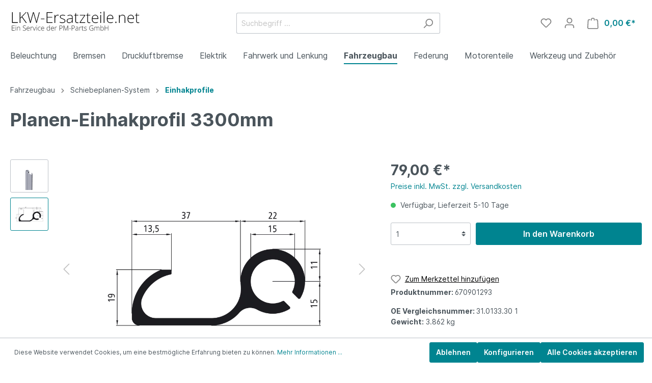

--- FILE ---
content_type: text/html; charset=UTF-8
request_url: https://www.lkw-ersatzteile.net/Planen-Einhakprofil-3300mm/670901293
body_size: 40441
content:

<!DOCTYPE html>

<html lang="de-DE"
      itemscope="itemscope"
      itemtype="https://schema.org/WebPage">

                            
    <head>
                                    <meta charset="utf-8">
            
                            <meta name="viewport"
                      content="width=device-width, initial-scale=1, shrink-to-fit=no">
            
                            <meta name="author"
                      content=""/>
                <meta name="robots"
                      content="index,follow"/>
                <meta name="revisit-after"
                      content="15 days"/>
                <meta name="keywords"
                      content="Einhakprofil Alu, Einhakprofil Aluminium, Einhakprofil, Einhackprofil Plane, Planen Einhakprofil, Spannhaken Alu, Spannhaken, 670901293"/>
                <meta name="description"
                      content="Planen-Einhakprofil aus Aluminium für Planen-Spannsysteme, Spannhaken, einhaken der seitlichen Plane am Sattelauflieger oder Anhänger, Suer 670901293"/>
            
                <meta property="og:type"
          content="product"/>
    <meta property="og:site_name"
          content="LKW-Ersatzteile"/>
    <meta property="og:url"
          content="https://www.lkw-ersatzteile.net/Planen-Einhakprofil-3300mm/670901293"/>
    <meta property="og:title"
          content="Einhakprofil Plane Aluminium 3300mm Suer 670901293"/>

    <meta property="og:description"
          content="Planen-Einhakprofil aus Aluminium für Planen-Spannsysteme, Spannhaken, einhaken der seitlichen Plane am Sattelauflieger oder Anhänger, Suer 670901293"/>
    <meta property="og:image"
          content="https://www.lkw-ersatzteile.net/media/3f/51/ee/1621414061/670901293-2.jpg"/>

            <meta property="product:brand"
              content="Suer "/>
    
            <meta property="product:price:amount"
          content="79"/>
    <meta property="product:price:currency"
          content="EUR"/>
    <meta property="product:product_link"
          content="https://www.lkw-ersatzteile.net/Planen-Einhakprofil-3300mm/670901293"/>

    <meta name="twitter:card"
          content="product"/>
    <meta name="twitter:site"
          content="LKW-Ersatzteile"/>
    <meta name="twitter:title"
          content="Einhakprofil Plane Aluminium 3300mm Suer 670901293"/>
    <meta name="twitter:description"
          content="Planen-Einhakprofil aus Aluminium für Planen-Spannsysteme, Spannhaken, einhaken der seitlichen Plane am Sattelauflieger oder Anhänger, Suer 670901293"/>
    <meta name="twitter:image"
          content="https://www.lkw-ersatzteile.net/media/3f/51/ee/1621414061/670901293-2.jpg"/>

                            <meta itemprop="copyrightHolder"
                      content="LKW-Ersatzteile"/>
                <meta itemprop="copyrightYear"
                      content=""/>
                <meta itemprop="isFamilyFriendly"
                      content="true"/>
                <meta itemprop="image"
                      content="https://www.lkw-ersatzteile.net/media/b1/dc/e8/1616779399/logo_pm.png"/>
            
                                                
                    <link rel="shortcut icon"
                  href="">
        
                            
                            
            
    
    <link rel="canonical" href="https://www.lkw-ersatzteile.net/Planen-Einhakprofil-3300mm/670901293" />

                    <title itemprop="name">Einhakprofil Plane Aluminium 3300mm Suer 670901293</title>
        
                                                                        <link rel="stylesheet"
                      href="https://www.lkw-ersatzteile.net/theme/7e0dcf180c029144e33f220e20b41f1c/css/all.css?1749761900375678">
                                    
                        <script>
        window.features = {"V6_5_0_0":false,"v6.5.0.0":false,"PERFORMANCE_TWEAKS":false,"performance.tweaks":false,"FEATURE_NEXT_1797":false,"feature.next.1797":false,"FEATURE_NEXT_16710":false,"feature.next.16710":false,"FEATURE_NEXT_13810":false,"feature.next.13810":false,"FEATURE_NEXT_13250":false,"feature.next.13250":false,"FEATURE_NEXT_17276":false,"feature.next.17276":false,"FEATURE_NEXT_16151":false,"feature.next.16151":false,"FEATURE_NEXT_16155":false,"feature.next.16155":false,"FEATURE_NEXT_19501":false,"feature.next.19501":false,"FEATURE_NEXT_15053":false,"feature.next.15053":false,"FEATURE_NEXT_18215":false,"feature.next.18215":false,"FEATURE_NEXT_15815":false,"feature.next.15815":false,"FEATURE_NEXT_14699":false,"feature.next.14699":false,"FEATURE_NEXT_15707":false,"feature.next.15707":false,"FEATURE_NEXT_14360":false,"feature.next.14360":false,"FEATURE_NEXT_15172":false,"feature.next.15172":false,"FEATURE_NEXT_14001":false,"feature.next.14001":false,"FEATURE_NEXT_7739":false,"feature.next.7739":false,"FEATURE_NEXT_16200":false,"feature.next.16200":false,"FEATURE_NEXT_13410":false,"feature.next.13410":false,"FEATURE_NEXT_15917":false,"feature.next.15917":false,"FEATURE_NEXT_15957":false,"feature.next.15957":false,"FEATURE_NEXT_13601":false,"feature.next.13601":false,"FEATURE_NEXT_16992":false,"feature.next.16992":false,"FEATURE_NEXT_7530":false,"feature.next.7530":false,"FEATURE_NEXT_16824":false,"feature.next.16824":false,"FEATURE_NEXT_16271":false,"feature.next.16271":false,"FEATURE_NEXT_15381":false,"feature.next.15381":false,"FEATURE_NEXT_17275":false,"feature.next.17275":false,"FEATURE_NEXT_17016":false,"feature.next.17016":false,"FEATURE_NEXT_16236":false,"feature.next.16236":false,"FEATURE_NEXT_16640":false,"feature.next.16640":false,"FEATURE_NEXT_17858":false,"feature.next.17858":false,"FEATURE_NEXT_6758":false,"feature.next.6758":false,"FEATURE_NEXT_19048":false,"feature.next.19048":false,"FEATURE_NEXT_19822":false,"feature.next.19822":false,"FEATURE_NEXT_18129":false,"feature.next.18129":false,"FEATURE_NEXT_19163":false,"feature.next.19163":false,"FEATURE_NEXT_18187":false,"feature.next.18187":false,"FEATURE_NEXT_17978":false,"feature.next.17978":false,"FEATURE_NEXT_11634":false,"feature.next.11634":false,"FEATURE_NEXT_21547":false,"feature.next.21547":false,"FEATURE_NEXT_22900":false,"feature.next.22900":false};
    </script>
        
                                <!-- Google Tag Manager -->
    <script>(function(w,d,s,l,i){w[l]=w[l]||[];w[l].push({'gtm.start':
                new Date().getTime(),event:'gtm.js'});var f=d.getElementsByTagName(s)[0],
            j=d.createElement(s),dl=l!='dataLayer'?'&l='+l:'';j.async=true;j.src=
            'https://www.googletagmanager.com/gtm.js?id='+i+dl;f.parentNode.insertBefore(j,f);
        })(window,document,'script','dataLayer','GTM-KMXZHL');</script>
    <!-- End Google Tag Manager -->
        
                            
            
                
                                    <script>
                    window.useDefaultCookieConsent = true;
                </script>
                    
            </head>

    <body class="is-ctl-product is-act-index">

                        <noscript class="noscript-main">
                
    <div role="alert"
         class="alert alert-info alert-has-icon">
                                                        <span class="icon icon-info">
                        <svg xmlns="http://www.w3.org/2000/svg" xmlns:xlink="http://www.w3.org/1999/xlink" width="24" height="24" viewBox="0 0 24 24"><defs><path d="M12 7c.5523 0 1 .4477 1 1s-.4477 1-1 1-1-.4477-1-1 .4477-1 1-1zm1 9c0 .5523-.4477 1-1 1s-1-.4477-1-1v-5c0-.5523.4477-1 1-1s1 .4477 1 1v5zm11-4c0 6.6274-5.3726 12-12 12S0 18.6274 0 12 5.3726 0 12 0s12 5.3726 12 12zM12 2C6.4772 2 2 6.4772 2 12s4.4772 10 10 10 10-4.4772 10-10S17.5228 2 12 2z" id="icons-default-info" /></defs><use xlink:href="#icons-default-info" fill="#758CA3" fill-rule="evenodd" /></svg>
        </span>                                    
                    <div class="alert-content-container">
                                                    
                                    <div class="alert-content">
                                                    Um unseren Shop in vollem Umfang nutzen zu können, empfehlen wir Ihnen Javascript in Ihrem Browser zu aktivieren.
                                            </div>
                
                                                                </div>
            </div>
            </noscript>
        
                    <header class="header-main">
                                    <div class="container">
                                        <div class="top-bar d-none d-lg-block">
        <nav class="top-bar-nav">
                                            
                
                                            
                
                                </nav>
    </div>
    
            <div class="row align-items-center header-row">
                            <div class="col-12 col-lg-auto header-logo-col">
                        <div class="header-logo-main">
                    <a class="header-logo-main-link"
               href="/"
               title="Zur Startseite wechseln">
                                    <picture class="header-logo-picture">
                                                                                
                                                                            
                                                                                    <img src="https://www.lkw-ersatzteile.net/media/b1/dc/e8/1616779399/logo_pm.png"
                                     alt="Zur Startseite wechseln"
                                     class="img-fluid header-logo-main-img"/>
                                                                        </picture>
                            </a>
            </div>
                </div>
            
                            <div class="col-12 order-2 col-sm order-sm-1 header-search-col">
                    <div class="row">
                        <div class="col-sm-auto d-none d-sm-block d-lg-none">
                                                            <div class="nav-main-toggle">
                                                                            <button class="btn nav-main-toggle-btn header-actions-btn"
                                                type="button"
                                                data-offcanvas-menu="true"
                                                aria-label="Menü">
                                                                                            <span class="icon icon-stack">
                        <svg xmlns="http://www.w3.org/2000/svg" xmlns:xlink="http://www.w3.org/1999/xlink" width="24" height="24" viewBox="0 0 24 24"><defs><path d="M3 13c-.5523 0-1-.4477-1-1s.4477-1 1-1h18c.5523 0 1 .4477 1 1s-.4477 1-1 1H3zm0-7c-.5523 0-1-.4477-1-1s.4477-1 1-1h18c.5523 0 1 .4477 1 1s-.4477 1-1 1H3zm0 14c-.5523 0-1-.4477-1-1s.4477-1 1-1h18c.5523 0 1 .4477 1 1s-.4477 1-1 1H3z" id="icons-default-stack" /></defs><use xlink:href="#icons-default-stack" fill="#758CA3" fill-rule="evenodd" /></svg>
        </span>                                                                                    </button>
                                                                    </div>
                                                    </div>
                        <div class="col">
                            
    <div class="collapse"
         id="searchCollapse">
        <div class="header-search">
            <form action="/search"
                  method="get"
                  data-search-form="true"
                  data-search-widget-options='{&quot;searchWidgetMinChars&quot;:2}'
                  data-url="/suggest?search="
                  class="header-search-form">
                                    <div class="input-group">
                                                    <input type="search"
                                   name="search"
                                   class="form-control header-search-input"
                                   autocomplete="off"
                                   autocapitalize="off"
                                   placeholder="Suchbegriff ..."
                                   aria-label="Suchbegriff ..."
                                   value=""
                            >
                        
                                                                                                                <div class="input-group-append">
                                    <button type="submit"
                                            class="btn header-search-btn"
                                            aria-label="Suchen">
                                        <span class="header-search-icon">
                                            <span class="icon icon-search">
                        <svg xmlns="http://www.w3.org/2000/svg" xmlns:xlink="http://www.w3.org/1999/xlink" width="24" height="24" viewBox="0 0 24 24"><defs><path d="M10.0944 16.3199 4.707 21.707c-.3905.3905-1.0237.3905-1.4142 0-.3905-.3905-.3905-1.0237 0-1.4142L8.68 14.9056C7.6271 13.551 7 11.8487 7 10c0-4.4183 3.5817-8 8-8s8 3.5817 8 8-3.5817 8-8 8c-1.8487 0-3.551-.627-4.9056-1.6801zM15 16c3.3137 0 6-2.6863 6-6s-2.6863-6-6-6-6 2.6863-6 6 2.6863 6 6 6z" id="icons-default-search" /></defs><use xlink:href="#icons-default-search" fill="#758CA3" fill-rule="evenodd" /></svg>
        </span>                                        </span>
                                    </button>
                                </div>
                                                                        </div>
                            </form>
        </div>
    </div>
                        </div>
                    </div>
                </div>
            
                            <div class="col-12 order-1 col-sm-auto order-sm-2 header-actions-col">
                    <div class="row no-gutters">
                                                    <div class="col d-sm-none">
                                <div class="menu-button">
                                                                            <button class="btn nav-main-toggle-btn header-actions-btn"
                                                type="button"
                                                data-offcanvas-menu="true"
                                                aria-label="Menü">
                                                                                            <span class="icon icon-stack">
                        <svg xmlns="http://www.w3.org/2000/svg" xmlns:xlink="http://www.w3.org/1999/xlink" width="24" height="24" viewBox="0 0 24 24"><defs><path d="M3 13c-.5523 0-1-.4477-1-1s.4477-1 1-1h18c.5523 0 1 .4477 1 1s-.4477 1-1 1H3zm0-7c-.5523 0-1-.4477-1-1s.4477-1 1-1h18c.5523 0 1 .4477 1 1s-.4477 1-1 1H3zm0 14c-.5523 0-1-.4477-1-1s.4477-1 1-1h18c.5523 0 1 .4477 1 1s-.4477 1-1 1H3z" id="icons-default-stack" /></defs><use xlink:href="#icons-default-stack" fill="#758CA3" fill-rule="evenodd" /></svg>
        </span>                                                                                    </button>
                                                                    </div>
                            </div>
                        
                                                    <div class="col-auto d-sm-none">
                                <div class="search-toggle">
                                    <button class="btn header-actions-btn search-toggle-btn js-search-toggle-btn collapsed"
                                            type="button"
                                            data-toggle="collapse"
                                            data-target="#searchCollapse"
                                            aria-expanded="false"
                                            aria-controls="searchCollapse"
                                            aria-label="Suchen">
                                        <span class="icon icon-search">
                        <svg xmlns="http://www.w3.org/2000/svg" xmlns:xlink="http://www.w3.org/1999/xlink" width="24" height="24" viewBox="0 0 24 24"><defs><path d="M10.0944 16.3199 4.707 21.707c-.3905.3905-1.0237.3905-1.4142 0-.3905-.3905-.3905-1.0237 0-1.4142L8.68 14.9056C7.6271 13.551 7 11.8487 7 10c0-4.4183 3.5817-8 8-8s8 3.5817 8 8-3.5817 8-8 8c-1.8487 0-3.551-.627-4.9056-1.6801zM15 16c3.3137 0 6-2.6863 6-6s-2.6863-6-6-6-6 2.6863-6 6 2.6863 6 6 6z" id="icons-default-search" /></defs><use xlink:href="#icons-default-search" fill="#758CA3" fill-rule="evenodd" /></svg>
        </span>                                    </button>
                                </div>
                            </div>
                        
                                                                                    <div class="col-auto">
                                    <div class="header-wishlist">
                                        <a class="btn header-wishlist-btn header-actions-btn"
                                           href="/wishlist"
                                           title="Merkzettel"
                                           aria-label="Merkzettel">
                                                
            <span class="header-wishlist-icon">
            <span class="icon icon-heart">
                        <svg xmlns="http://www.w3.org/2000/svg" xmlns:xlink="http://www.w3.org/1999/xlink" width="24" height="24" viewBox="0 0 24 24"><defs><path d="M20.0139 12.2998c1.8224-1.8224 1.8224-4.7772 0-6.5996-1.8225-1.8225-4.7772-1.8225-6.5997 0L12 7.1144l-1.4142-1.4142c-1.8225-1.8225-4.7772-1.8225-6.5997 0-1.8224 1.8224-1.8224 4.7772 0 6.5996l7.519 7.519a.7.7 0 0 0 .9899 0l7.5189-7.519zm1.4142 1.4142-7.519 7.519c-1.0543 1.0544-2.7639 1.0544-3.8183 0L2.572 13.714c-2.6035-2.6035-2.6035-6.8245 0-9.428 2.6035-2.6035 6.8246-2.6035 9.4281 0 2.6035-2.6035 6.8246-2.6035 9.428 0 2.6036 2.6035 2.6036 6.8245 0 9.428z" id="icons-default-heart" /></defs><use xlink:href="#icons-default-heart" fill="#758CA3" fill-rule="evenodd" /></svg>
        </span>        </span>
    
        
    
    <span class="badge badge-primary header-wishlist-badge"
          id="wishlist-basket"
          data-wishlist-storage="true"
          data-wishlist-storage-options="{&quot;listPath&quot;:&quot;\/wishlist\/list&quot;,&quot;mergePath&quot;:&quot;\/wishlist\/merge&quot;,&quot;tokenMergePath&quot;:&quot;9bec197e9cd64cfe2ebc53c.9rqFLRcdCTMIbl95897foplbuUBMu9x7hUoAaiaNNh0.xfDdW3FxVmpEKG03o-yt28wqwXM11o8hyQxzPWjUAiqkzvdUJTBBVz05Dg&quot;,&quot;pageletPath&quot;:&quot;\/wishlist\/merge\/pagelet&quot;,&quot;tokenPageletPath&quot;:&quot;dfaf6a9432b69.zPYQrBEFu4SNmoy0OFfYrBlfQTS28E6j277UQ7hcIHc.voR7nSNEy8LV1Mv2WyeZ4H0VBUSHvgPb6c-EFt8wSg-ugWTiIGGO8-H0tA&quot;}"
          data-wishlist-widget="true"
          data-wishlist-widget-options="{&quot;showCounter&quot;:true}"
    ></span>
                                        </a>
                                    </div>
                                </div>
                                                    
                                                    <div class="col-auto">
                                <div class="account-menu">
                                        <div class="dropdown">
                    <button class="btn account-menu-btn header-actions-btn"
                    type="button"
                    id="accountWidget"
                    data-offcanvas-account-menu="true"
                    data-toggle="dropdown"
                    aria-haspopup="true"
                    aria-expanded="false"
                    aria-label="Mein Konto"
                    title="Mein Konto">
                <span class="icon icon-avatar">
                        <svg xmlns="http://www.w3.org/2000/svg" xmlns:xlink="http://www.w3.org/1999/xlink" width="24" height="24" viewBox="0 0 24 24"><defs><path d="M12 3C9.7909 3 8 4.7909 8 7c0 2.2091 1.7909 4 4 4 2.2091 0 4-1.7909 4-4 0-2.2091-1.7909-4-4-4zm0-2c3.3137 0 6 2.6863 6 6s-2.6863 6-6 6-6-2.6863-6-6 2.6863-6 6-6zM4 22.099c0 .5523-.4477 1-1 1s-1-.4477-1-1V20c0-2.7614 2.2386-5 5-5h10.0007c2.7614 0 5 2.2386 5 5v2.099c0 .5523-.4477 1-1 1s-1-.4477-1-1V20c0-1.6569-1.3431-3-3-3H7c-1.6569 0-3 1.3431-3 3v2.099z" id="icons-default-avatar" /></defs><use xlink:href="#icons-default-avatar" fill="#758CA3" fill-rule="evenodd" /></svg>
        </span>            </button>
        
                    <div class="dropdown-menu dropdown-menu-right account-menu-dropdown js-account-menu-dropdown"
                 aria-labelledby="accountWidget">
                

        
                                                        <button class="btn btn-light offcanvas-close js-offcanvas-close btn-block sticky-top">
                                                    <span class="icon icon-x icon-sm">
                        <svg xmlns="http://www.w3.org/2000/svg" xmlns:xlink="http://www.w3.org/1999/xlink" width="24" height="24" viewBox="0 0 24 24"><defs><path d="m10.5858 12-7.293-7.2929c-.3904-.3905-.3904-1.0237 0-1.4142.3906-.3905 1.0238-.3905 1.4143 0L12 10.5858l7.2929-7.293c.3905-.3904 1.0237-.3904 1.4142 0 .3905.3906.3905 1.0238 0 1.4143L13.4142 12l7.293 7.2929c.3904.3905.3904 1.0237 0 1.4142-.3906.3905-1.0238.3905-1.4143 0L12 13.4142l-7.2929 7.293c-.3905.3904-1.0237.3904-1.4142 0-.3905-.3906-.3905-1.0238 0-1.4143L10.5858 12z" id="icons-default-x" /></defs><use xlink:href="#icons-default-x" fill="#758CA3" fill-rule="evenodd" /></svg>
        </span>                        
                                                    Menü schließen
                                            </button>
                
    
                    <div class="offcanvas-content-container">
                <div class="account-menu">
                                    <div class="dropdown-header account-menu-header">
                    Mein Konto
                </div>
                    
                                    <div class="account-menu-login">
                    <a href="/account/login"
                       title="Anmelden"
                       class="btn btn-primary account-menu-login-button">
                        Anmelden
                    </a>

                    <div class="account-menu-register">
                        oder <a href="/account/login"
                                                            title="registrieren">registrieren</a>
                    </div>
                </div>
                    
                    <div class="account-menu-links">
                    <div class="header-account-menu">
        <div class="card account-menu-inner">
                                        
                                                <div class="list-group list-group-flush account-aside-list-group">
                                                                                    <a href="/account"
                                   title="Übersicht"
                                   class="list-group-item list-group-item-action account-aside-item">
                                    Übersicht
                                </a>
                            
                                                            <a href="/account/profile"
                                   title="Persönliches Profil"
                                   class="list-group-item list-group-item-action account-aside-item">
                                    Persönliches Profil
                                </a>
                            
                                                            <a href="/account/address"
                                   title="Adressen"
                                   class="list-group-item list-group-item-action account-aside-item">
                                    Adressen
                                </a>
                            
                                                            <a href="/account/payment"
                                   title="Zahlungsarten"
                                   class="list-group-item list-group-item-action account-aside-item">
                                    Zahlungsarten
                                </a>
                            
                                                            <a href="/account/order"
                                   title="Bestellungen"
                                   class="list-group-item list-group-item-action account-aside-item">
                                    Bestellungen
                                </a>
                                                                        </div>
                            
                                                </div>
    </div>
            </div>
            </div>
        </div>
                </div>
            </div>
                                </div>
                            </div>
                        
                                                    <div class="col-auto">
                                <div class="header-cart"
                                     data-offcanvas-cart="true">
                                    <a class="btn header-cart-btn header-actions-btn"
                                       href="/checkout/cart"
                                       data-cart-widget="true"
                                       title="Warenkorb"
                                       aria-label="Warenkorb">
                                            <span class="header-cart-icon">
        <span class="icon icon-bag">
                        <svg xmlns="http://www.w3.org/2000/svg" xmlns:xlink="http://www.w3.org/1999/xlink" width="24" height="24" viewBox="0 0 24 24"><defs><path d="M5.892 3c.5523 0 1 .4477 1 1s-.4477 1-1 1H3.7895a1 1 0 0 0-.9986.9475l-.7895 15c-.029.5515.3946 1.0221.9987 1.0525h17.8102c.5523 0 1-.4477.9986-1.0525l-.7895-15A1 1 0 0 0 20.0208 5H17.892c-.5523 0-1-.4477-1-1s.4477-1 1-1h2.1288c1.5956 0 2.912 1.249 2.9959 2.8423l.7894 15c.0035.0788.0035.0788.0042.1577 0 1.6569-1.3432 3-3 3H3c-.079-.0007-.079-.0007-.1577-.0041-1.6546-.0871-2.9253-1.499-2.8382-3.1536l.7895-15C.8775 4.249 2.1939 3 3.7895 3H5.892zm4 2c0 .5523-.4477 1-1 1s-1-.4477-1-1V3c0-1.6569 1.3432-3 3-3h2c1.6569 0 3 1.3431 3 3v2c0 .5523-.4477 1-1 1s-1-.4477-1-1V3c0-.5523-.4477-1-1-1h-2c-.5523 0-1 .4477-1 1v2z" id="icons-default-bag" /></defs><use xlink:href="#icons-default-bag" fill="#758CA3" fill-rule="evenodd" /></svg>
        </span>    </span>
        <span class="header-cart-total">
        0,00 €*
    </span>
                                    </a>
                                </div>
                            </div>
                                            </div>
                </div>
                    </div>
                        </div>
                            </header>
        
                    <div class="nav-main">
                                    
    <div class="main-navigation"
         id="mainNavigation"
         data-flyout-menu="true">
                    <div class="container">
                                    <nav class="nav main-navigation-menu"
                        itemscope="itemscope"
                        itemtype="http://schema.org/SiteNavigationElement">
                        
                                                                            
                                                    
                                                                                            
                                                                
                                                                                                            <a class="nav-link main-navigation-link"
                                           href="https://www.lkw-ersatzteile.net/Beleuchtung/"
                                           itemprop="url"
                                           data-flyout-menu-trigger="4335cb24ec1946039e8dfabd2b036fe3"                                                                                      title="Beleuchtung">
                                            <div class="main-navigation-link-text">
                                                <span itemprop="name">Beleuchtung</span>
                                            </div>
                                        </a>
                                                                                                                                                                
                                                                
                                                                                                            <a class="nav-link main-navigation-link"
                                           href="https://www.lkw-ersatzteile.net/Bremsen/"
                                           itemprop="url"
                                           data-flyout-menu-trigger="97179772bdc142b38654090d6c3a9086"                                                                                      title="Bremsen">
                                            <div class="main-navigation-link-text">
                                                <span itemprop="name">Bremsen</span>
                                            </div>
                                        </a>
                                                                                                                                                                
                                                                
                                                                                                            <a class="nav-link main-navigation-link"
                                           href="https://www.lkw-ersatzteile.net/druckluftbremsen/"
                                           itemprop="url"
                                           data-flyout-menu-trigger="a1535333bad948ddb886f9230b7b1f1b"                                                                                      title="Druckluftbremse">
                                            <div class="main-navigation-link-text">
                                                <span itemprop="name">Druckluftbremse</span>
                                            </div>
                                        </a>
                                                                                                                                                                
                                                                
                                                                                                            <a class="nav-link main-navigation-link"
                                           href="https://www.lkw-ersatzteile.net/Elektrik/"
                                           itemprop="url"
                                           data-flyout-menu-trigger="9d8ffb92386e48f882fbc4387ccd4d91"                                                                                      title="Elektrik">
                                            <div class="main-navigation-link-text">
                                                <span itemprop="name">Elektrik</span>
                                            </div>
                                        </a>
                                                                                                                                                                
                                                                
                                                                                                            <a class="nav-link main-navigation-link"
                                           href="https://www.lkw-ersatzteile.net/Fahrwerk-und-Lenkung/"
                                           itemprop="url"
                                           data-flyout-menu-trigger="ae471c7e6d29479387e03baac2aae640"                                                                                      title="Fahrwerk und Lenkung">
                                            <div class="main-navigation-link-text">
                                                <span itemprop="name">Fahrwerk und Lenkung</span>
                                            </div>
                                        </a>
                                                                                                                                                                
                                                                
                                                                                                            <a class="nav-link main-navigation-link active"
                                           href="https://www.lkw-ersatzteile.net/trailer-parts/"
                                           itemprop="url"
                                           data-flyout-menu-trigger="50fbdb83cec04a358252eae2d17159d5"                                                                                      title="Fahrzeugbau">
                                            <div class="main-navigation-link-text">
                                                <span itemprop="name">Fahrzeugbau</span>
                                            </div>
                                        </a>
                                                                                                                                                                
                                                                
                                                                                                            <a class="nav-link main-navigation-link"
                                           href="https://www.lkw-ersatzteile.net/Federung/"
                                           itemprop="url"
                                           data-flyout-menu-trigger="b629eff106d74910b6cfeb1406d21e6a"                                                                                      title="Federung">
                                            <div class="main-navigation-link-text">
                                                <span itemprop="name">Federung</span>
                                            </div>
                                        </a>
                                                                                                                                                                
                                                                
                                                                                                            <a class="nav-link main-navigation-link"
                                           href="https://www.lkw-ersatzteile.net/Motorenteile/"
                                           itemprop="url"
                                           data-flyout-menu-trigger="4efab2134c0442b286dc8a7c33798d30"                                                                                      title="Motorenteile">
                                            <div class="main-navigation-link-text">
                                                <span itemprop="name">Motorenteile</span>
                                            </div>
                                        </a>
                                                                                                                                                                
                                                                
                                                                                                            <a class="nav-link main-navigation-link"
                                           href="https://www.lkw-ersatzteile.net/Werkzeug-und-Zubehoer/"
                                           itemprop="url"
                                           data-flyout-menu-trigger="1cca2e80459d4492b41d53eed9bdc96e"                                                                                      title="Werkzeug und Zubehör">
                                            <div class="main-navigation-link-text">
                                                <span itemprop="name">Werkzeug und Zubehör</span>
                                            </div>
                                        </a>
                                                                                                                                            </nav>
                            </div>
        
                                                                                                                                                                                                                                                                                                                                                                                                                                                                                                                                                                                                                                
                                                <div class="navigation-flyouts">
                                                                                                                                                                <div class="navigation-flyout"
                                             data-flyout-menu-id="4335cb24ec1946039e8dfabd2b036fe3">
                                            <div class="container">
                                                                                                                        <div class="row navigation-flyout-bar">
                            <div class="col">
                    <div class="navigation-flyout-category-link">
                                                                                    <a class="nav-link"
                                   href="https://www.lkw-ersatzteile.net/Beleuchtung/"
                                   itemprop="url"
                                   title="Beleuchtung">
                                                                            Zur Kategorie Beleuchtung
                                        <span class="icon icon-arrow-right icon-primary">
                        <svg xmlns="http://www.w3.org/2000/svg" xmlns:xlink="http://www.w3.org/1999/xlink" width="16" height="16" viewBox="0 0 16 16"><defs><path id="icons-solid-arrow-right" d="M6.7071 6.2929c-.3905-.3905-1.0237-.3905-1.4142 0-.3905.3905-.3905 1.0237 0 1.4142l3 3c.3905.3905 1.0237.3905 1.4142 0l3-3c.3905-.3905.3905-1.0237 0-1.4142-.3905-.3905-1.0237-.3905-1.4142 0L9 8.5858l-2.2929-2.293z" /></defs><use transform="rotate(-90 9 8.5)" xlink:href="#icons-solid-arrow-right" fill="#758CA3" fill-rule="evenodd" /></svg>
        </span>                                                                    </a>
                                                                        </div>
                </div>
            
                            <div class="col-auto">
                    <div class="navigation-flyout-close js-close-flyout-menu">
                                                                                    <span class="icon icon-x">
                        <svg xmlns="http://www.w3.org/2000/svg" xmlns:xlink="http://www.w3.org/1999/xlink" width="24" height="24" viewBox="0 0 24 24"><defs><path d="m10.5858 12-7.293-7.2929c-.3904-.3905-.3904-1.0237 0-1.4142.3906-.3905 1.0238-.3905 1.4143 0L12 10.5858l7.2929-7.293c.3905-.3904 1.0237-.3904 1.4142 0 .3905.3906.3905 1.0238 0 1.4143L13.4142 12l7.293 7.2929c.3904.3905.3904 1.0237 0 1.4142-.3906.3905-1.0238.3905-1.4143 0L12 13.4142l-7.2929 7.293c-.3905.3904-1.0237.3904-1.4142 0-.3905-.3906-.3905-1.0238 0-1.4143L10.5858 12z" id="icons-default-x" /></defs><use xlink:href="#icons-default-x" fill="#758CA3" fill-rule="evenodd" /></svg>
        </span>                                                                        </div>
                </div>
                    </div>
    
            <div class="row navigation-flyout-content">
                            <div class="col">
                    <div class="navigation-flyout-categories">
                                                        
                    
    
    <div class="row navigation-flyout-categories is-level-0">
                                            
                            <div class="col-3 navigation-flyout-col">
                                                                        <a class="nav-item nav-link navigation-flyout-link is-level-0"
                               href="https://www.lkw-ersatzteile.net/Beleuchtung/Arbeitsscheinwerfer/"
                               itemprop="url"
                                                              title="Arbeitsscheinwerfer">
                                <span itemprop="name">Arbeitsscheinwerfer</span>
                            </a>
                                            
                                                                            
        
    
    <div class="navigation-flyout-categories is-level-1">
            </div>
                                                            </div>
                                                        
                            <div class="col-3 navigation-flyout-col">
                                                                        <a class="nav-item nav-link navigation-flyout-link is-level-0"
                               href="https://www.lkw-ersatzteile.net/Beleuchtung/Begrenzungsleuchten/"
                               itemprop="url"
                                                              title="Begrenzungsleuchten">
                                <span itemprop="name">Begrenzungsleuchten</span>
                            </a>
                                            
                                                                            
        
    
    <div class="navigation-flyout-categories is-level-1">
            </div>
                                                            </div>
                                                        
                            <div class="col-3 navigation-flyout-col">
                                                                        <a class="nav-item nav-link navigation-flyout-link is-level-0"
                               href="https://www.lkw-ersatzteile.net/Beleuchtung/Blinkleuchten/"
                               itemprop="url"
                                                              title="Blinkleuchten">
                                <span itemprop="name">Blinkleuchten</span>
                            </a>
                                            
                                                                            
        
    
    <div class="navigation-flyout-categories is-level-1">
            </div>
                                                            </div>
                                                        
                            <div class="col-3 navigation-flyout-col">
                                                                        <a class="nav-item nav-link navigation-flyout-link is-level-0"
                               href="https://www.lkw-ersatzteile.net/Beleuchtung/Bremsleuchten/"
                               itemprop="url"
                                                              title="Bremsleuchten">
                                <span itemprop="name">Bremsleuchten</span>
                            </a>
                                            
                                                                            
        
    
    <div class="navigation-flyout-categories is-level-1">
            </div>
                                                            </div>
                                                        
                            <div class="col-3 navigation-flyout-col">
                                                                        <a class="nav-item nav-link navigation-flyout-link is-level-0"
                               href="https://www.lkw-ersatzteile.net/Beleuchtung/Gluehlampen/"
                               itemprop="url"
                                                              title="Glühlampen">
                                <span itemprop="name">Glühlampen</span>
                            </a>
                                            
                                                                            
        
    
    <div class="navigation-flyout-categories is-level-1">
                                            
                            <div class="navigation-flyout-col">
                                                                        <a class="nav-item nav-link navigation-flyout-link is-level-1"
                               href="https://www.lkw-ersatzteile.net/Beleuchtung/Gluehlampen/Gluehlampen-12-Volt/"
                               itemprop="url"
                                                              title="Glühlampen 12 Volt">
                                <span itemprop="name">Glühlampen 12 Volt</span>
                            </a>
                                            
                                                                            
        
    
    <div class="navigation-flyout-categories is-level-2">
            </div>
                                                            </div>
                                                        
                            <div class="navigation-flyout-col">
                                                                        <a class="nav-item nav-link navigation-flyout-link is-level-1"
                               href="https://www.lkw-ersatzteile.net/Beleuchtung/Gluehlampen/Gluehlampen-24-Volt/"
                               itemprop="url"
                                                              title="Glühlampen 24 Volt">
                                <span itemprop="name">Glühlampen 24 Volt</span>
                            </a>
                                            
                                                                            
        
    
    <div class="navigation-flyout-categories is-level-2">
            </div>
                                                            </div>
                                                        
                            <div class="navigation-flyout-col">
                                                                        <a class="nav-item nav-link navigation-flyout-link is-level-1"
                               href="https://www.lkw-ersatzteile.net/Beleuchtung/Gluehlampen/Fassungen/"
                               itemprop="url"
                                                              title="Fassungen">
                                <span itemprop="name">Fassungen</span>
                            </a>
                                            
                                                                            
        
    
    <div class="navigation-flyout-categories is-level-2">
            </div>
                                                            </div>
                                                        
                            <div class="navigation-flyout-col">
                                                                        <a class="nav-item nav-link navigation-flyout-link is-level-1"
                               href="https://www.lkw-ersatzteile.net/Beleuchtung/Gluehlampen/Halogen-Scheinwerferlampen/"
                               itemprop="url"
                                                              title="Halogen- Scheinwerferlampen">
                                <span itemprop="name">Halogen- Scheinwerferlampen</span>
                            </a>
                                            
                                                                            
        
    
    <div class="navigation-flyout-categories is-level-2">
            </div>
                                                            </div>
                                                        
                            <div class="navigation-flyout-col">
                                                                        <a class="nav-item nav-link navigation-flyout-link is-level-1"
                               href="https://www.lkw-ersatzteile.net/Beleuchtung/Gluehlampen/Kunststoffsockellampen/"
                               itemprop="url"
                                                              title="Kunststoffsockellampen">
                                <span itemprop="name">Kunststoffsockellampen</span>
                            </a>
                                            
                                                                            
        
    
    <div class="navigation-flyout-categories is-level-2">
            </div>
                                                            </div>
                        </div>
                                                            </div>
                                                        
                            <div class="col-3 navigation-flyout-col">
                                                                        <a class="nav-item nav-link navigation-flyout-link is-level-0"
                               href="https://www.lkw-ersatzteile.net/Beleuchtung/Nebelschlussleuchten/"
                               itemprop="url"
                                                              title="Nebelschlussleuchten">
                                <span itemprop="name">Nebelschlussleuchten</span>
                            </a>
                                            
                                                                            
        
    
    <div class="navigation-flyout-categories is-level-1">
            </div>
                                                            </div>
                                                        
                            <div class="col-3 navigation-flyout-col">
                                                                        <a class="nav-item nav-link navigation-flyout-link is-level-0"
                               href="https://www.lkw-ersatzteile.net/Beleuchtung/Heckleuchten/"
                               itemprop="url"
                                                              title="Heckleuchten">
                                <span itemprop="name">Heckleuchten</span>
                            </a>
                                            
                                                                            
        
    
    <div class="navigation-flyout-categories is-level-1">
                                            
                            <div class="navigation-flyout-col">
                                                                        <a class="nav-item nav-link navigation-flyout-link is-level-1"
                               href="https://www.lkw-ersatzteile.net/Beleuchtung/Heckleuchten/LED-Heckleuchten/"
                               itemprop="url"
                                                              title="LED Heckleuchten">
                                <span itemprop="name">LED Heckleuchten</span>
                            </a>
                                            
                                                                            
        
    
    <div class="navigation-flyout-categories is-level-2">
            </div>
                                                            </div>
                                                        
                            <div class="navigation-flyout-col">
                                                                        <a class="nav-item nav-link navigation-flyout-link is-level-1"
                               href="https://www.lkw-ersatzteile.net/Beleuchtung/Heckleuchten/Runde-Heckleuchten/"
                               itemprop="url"
                                                              title="Runde Heckleuchten">
                                <span itemprop="name">Runde Heckleuchten</span>
                            </a>
                                            
                                                                            
        
    
    <div class="navigation-flyout-categories is-level-2">
            </div>
                                                            </div>
                                                        
                            <div class="navigation-flyout-col">
                                                                        <a class="nav-item nav-link navigation-flyout-link is-level-1"
                               href="https://www.lkw-ersatzteile.net/Beleuchtung/Heckleuchten/DAF-Heckleuchten/"
                               itemprop="url"
                                                              title="DAF Heckleuchten">
                                <span itemprop="name">DAF Heckleuchten</span>
                            </a>
                                            
                                                                            
        
    
    <div class="navigation-flyout-categories is-level-2">
            </div>
                                                            </div>
                                                        
                            <div class="navigation-flyout-col">
                                                                        <a class="nav-item nav-link navigation-flyout-link is-level-1"
                               href="https://www.lkw-ersatzteile.net/Beleuchtung/Heckleuchten/Iveco-Heckleuchten/"
                               itemprop="url"
                                                              title="Iveco Heckleuchten">
                                <span itemprop="name">Iveco Heckleuchten</span>
                            </a>
                                            
                                                                            
        
    
    <div class="navigation-flyout-categories is-level-2">
            </div>
                                                            </div>
                                                        
                            <div class="navigation-flyout-col">
                                                                        <a class="nav-item nav-link navigation-flyout-link is-level-1"
                               href="https://www.lkw-ersatzteile.net/Beleuchtung/Heckleuchten/Koegel-Heckleuchten/"
                               itemprop="url"
                                                              title="Kögel Heckleuchten">
                                <span itemprop="name">Kögel Heckleuchten</span>
                            </a>
                                            
                                                                            
        
    
    <div class="navigation-flyout-categories is-level-2">
            </div>
                                                            </div>
                                                        
                            <div class="navigation-flyout-col">
                                                                        <a class="nav-item nav-link navigation-flyout-link is-level-1"
                               href="https://www.lkw-ersatzteile.net/Beleuchtung/Heckleuchten/Krone-Heckleuchten/"
                               itemprop="url"
                                                              title="Krone Heckleuchten">
                                <span itemprop="name">Krone Heckleuchten</span>
                            </a>
                                            
                                                                            
        
    
    <div class="navigation-flyout-categories is-level-2">
            </div>
                                                            </div>
                                                        
                            <div class="navigation-flyout-col">
                                                                        <a class="nav-item nav-link navigation-flyout-link is-level-1"
                               href="https://www.lkw-ersatzteile.net/Beleuchtung/Heckleuchten/MAN-Heckleuchten/"
                               itemprop="url"
                                                              title="MAN Heckleuchten">
                                <span itemprop="name">MAN Heckleuchten</span>
                            </a>
                                            
                                                                            
        
    
    <div class="navigation-flyout-categories is-level-2">
            </div>
                                                            </div>
                                                        
                            <div class="navigation-flyout-col">
                                                                        <a class="nav-item nav-link navigation-flyout-link is-level-1"
                               href="https://www.lkw-ersatzteile.net/Beleuchtung/Heckleuchten/Mercedes-Benz-Heckleuchten/"
                               itemprop="url"
                                                              title="Mercedes Benz Heckleuchten">
                                <span itemprop="name">Mercedes Benz Heckleuchten</span>
                            </a>
                                            
                                                                            
        
    
    <div class="navigation-flyout-categories is-level-2">
            </div>
                                                            </div>
                                                        
                            <div class="navigation-flyout-col">
                                                                        <a class="nav-item nav-link navigation-flyout-link is-level-1"
                               href="https://www.lkw-ersatzteile.net/Beleuchtung/Heckleuchten/Renault-Heckleuchten/"
                               itemprop="url"
                                                              title="Renault Heckleuchten">
                                <span itemprop="name">Renault Heckleuchten</span>
                            </a>
                                            
                                                                            
        
    
    <div class="navigation-flyout-categories is-level-2">
            </div>
                                                            </div>
                                                        
                            <div class="navigation-flyout-col">
                                                                        <a class="nav-item nav-link navigation-flyout-link is-level-1"
                               href="https://www.lkw-ersatzteile.net/Beleuchtung/Heckleuchten/Scania-Heckleuchten/"
                               itemprop="url"
                                                              title="Scania Heckleuchten">
                                <span itemprop="name">Scania Heckleuchten</span>
                            </a>
                                            
                                                                            
        
    
    <div class="navigation-flyout-categories is-level-2">
            </div>
                                                            </div>
                                                        
                            <div class="navigation-flyout-col">
                                                                        <a class="nav-item nav-link navigation-flyout-link is-level-1"
                               href="https://www.lkw-ersatzteile.net/Beleuchtung/Heckleuchten/Schmitz-Cargobull-Heckleuchten/"
                               itemprop="url"
                                                              title="Schmitz Cargobull Heckleuchten">
                                <span itemprop="name">Schmitz Cargobull Heckleuchten</span>
                            </a>
                                            
                                                                            
        
    
    <div class="navigation-flyout-categories is-level-2">
            </div>
                                                            </div>
                                                        
                            <div class="navigation-flyout-col">
                                                                        <a class="nav-item nav-link navigation-flyout-link is-level-1"
                               href="https://www.lkw-ersatzteile.net/Beleuchtung/Heckleuchten/Volvo-Heckleuchten/"
                               itemprop="url"
                                                              title="Volvo Heckleuchten">
                                <span itemprop="name">Volvo Heckleuchten</span>
                            </a>
                                            
                                                                            
        
    
    <div class="navigation-flyout-categories is-level-2">
            </div>
                                                            </div>
                        </div>
                                                            </div>
                                                        
                            <div class="col-3 navigation-flyout-col">
                                                                        <a class="nav-item nav-link navigation-flyout-link is-level-0"
                               href="https://www.lkw-ersatzteile.net/Beleuchtung/Kennzeichenleuchten/"
                               itemprop="url"
                                                              title="Kennzeichenleuchten">
                                <span itemprop="name">Kennzeichenleuchten</span>
                            </a>
                                            
                                                                            
        
    
    <div class="navigation-flyout-categories is-level-1">
            </div>
                                                            </div>
                                                        
                            <div class="col-3 navigation-flyout-col">
                                                                        <a class="nav-item nav-link navigation-flyout-link is-level-0"
                               href="https://www.lkw-ersatzteile.net/Beleuchtung/Positionsleuchten/"
                               itemprop="url"
                                                              title="Positionsleuchten">
                                <span itemprop="name">Positionsleuchten</span>
                            </a>
                                            
                                                                            
        
    
    <div class="navigation-flyout-categories is-level-1">
            </div>
                                                            </div>
                                                        
                            <div class="col-3 navigation-flyout-col">
                                                                        <a class="nav-item nav-link navigation-flyout-link is-level-0"
                               href="https://www.lkw-ersatzteile.net/Beleuchtung/Umrissleuchten/"
                               itemprop="url"
                                                              title="Umrißleuchten">
                                <span itemprop="name">Umrißleuchten</span>
                            </a>
                                            
                                                                            
        
    
    <div class="navigation-flyout-categories is-level-1">
            </div>
                                                            </div>
                                                        
                            <div class="col-3 navigation-flyout-col">
                                                                        <a class="nav-item nav-link navigation-flyout-link is-level-0"
                               href="https://www.lkw-ersatzteile.net/Beleuchtung/Rueckfahrleuchten/"
                               itemprop="url"
                                                              title="Rückfahrleuchten">
                                <span itemprop="name">Rückfahrleuchten</span>
                            </a>
                                            
                                                                            
        
    
    <div class="navigation-flyout-categories is-level-1">
            </div>
                                                            </div>
                                                        
                            <div class="col-3 navigation-flyout-col">
                                                                        <a class="nav-item nav-link navigation-flyout-link is-level-0"
                               href="https://www.lkw-ersatzteile.net/Beleuchtung/Rueckstrahler/"
                               itemprop="url"
                                                              title="Rückstrahler">
                                <span itemprop="name">Rückstrahler</span>
                            </a>
                                            
                                                                            
        
    
    <div class="navigation-flyout-categories is-level-1">
            </div>
                                                            </div>
                                                        
                            <div class="col-3 navigation-flyout-col">
                                                                        <a class="nav-item nav-link navigation-flyout-link is-level-0"
                               href="https://www.lkw-ersatzteile.net/Beleuchtung/Rundumleuchten/"
                               itemprop="url"
                                                              title="Rundumleuchten">
                                <span itemprop="name">Rundumleuchten</span>
                            </a>
                                            
                                                                            
        
    
    <div class="navigation-flyout-categories is-level-1">
            </div>
                                                            </div>
                                                        
                            <div class="col-3 navigation-flyout-col">
                                                                        <a class="nav-item nav-link navigation-flyout-link is-level-0"
                               href="https://www.lkw-ersatzteile.net/Beleuchtung/Schlussleuchten/"
                               itemprop="url"
                                                              title="Schlussleuchten">
                                <span itemprop="name">Schlussleuchten</span>
                            </a>
                                            
                                                                            
        
    
    <div class="navigation-flyout-categories is-level-1">
            </div>
                                                            </div>
                                                        
                            <div class="col-3 navigation-flyout-col">
                                                                        <a class="nav-item nav-link navigation-flyout-link is-level-0"
                               href="https://www.lkw-ersatzteile.net/Beleuchtung/Seitenmarkierungsleuchten/"
                               itemprop="url"
                                                              title="Seitenmarkierungsleuchten">
                                <span itemprop="name">Seitenmarkierungsleuchten</span>
                            </a>
                                            
                                                                            
        
    
    <div class="navigation-flyout-categories is-level-1">
            </div>
                                                            </div>
                                                        
                            <div class="col-3 navigation-flyout-col">
                                                                        <a class="nav-item nav-link navigation-flyout-link is-level-0"
                               href="https://www.lkw-ersatzteile.net/Beleuchtung/Steckverbindungen/"
                               itemprop="url"
                                                              title="Steckverbindungen">
                                <span itemprop="name">Steckverbindungen</span>
                            </a>
                                            
                                                                            
        
    
    <div class="navigation-flyout-categories is-level-1">
            </div>
                                                            </div>
                                                        
                            <div class="col-3 navigation-flyout-col">
                                                                        <a class="nav-item nav-link navigation-flyout-link is-level-0"
                               href="https://www.lkw-ersatzteile.net/Beleuchtung/Spurhalteleuchte/"
                               itemprop="url"
                                                              title="Spurhalteleuchte">
                                <span itemprop="name">Spurhalteleuchte</span>
                            </a>
                                            
                                                                            
        
    
    <div class="navigation-flyout-categories is-level-1">
            </div>
                                                            </div>
                                                        
                            <div class="col-3 navigation-flyout-col">
                                                                        <a class="nav-item nav-link navigation-flyout-link is-level-0"
                               href="https://www.lkw-ersatzteile.net/Beleuchtung/Umfeldbeleuchtung/"
                               itemprop="url"
                                                              title="Umfeldbeleuchtung">
                                <span itemprop="name">Umfeldbeleuchtung</span>
                            </a>
                                            
                                                                            
        
    
    <div class="navigation-flyout-categories is-level-1">
            </div>
                                                            </div>
                                                        
                            <div class="col-3 navigation-flyout-col">
                                                                        <a class="nav-item nav-link navigation-flyout-link is-level-0"
                               href="https://www.lkw-ersatzteile.net/Beleuchtung/Unterfahrschutz-mit-Beleuchtung/"
                               itemprop="url"
                                                              title="Unterfahrschutz mit Beleuchtung">
                                <span itemprop="name">Unterfahrschutz mit Beleuchtung</span>
                            </a>
                                            
                                                                            
        
    
    <div class="navigation-flyout-categories is-level-1">
            </div>
                                                            </div>
                                                        
                            <div class="col-3 navigation-flyout-col">
                                                                        <a class="nav-item nav-link navigation-flyout-link is-level-0"
                               href="https://www.lkw-ersatzteile.net/Beleuchtung/Warnleuchten/"
                               itemprop="url"
                                                              title="Warnleuchten">
                                <span itemprop="name">Warnleuchten</span>
                            </a>
                                            
                                                                            
        
    
    <div class="navigation-flyout-categories is-level-1">
            </div>
                                                            </div>
                        </div>
                                            </div>
                </div>
            
                                                </div>
                                                                                                </div>
                                        </div>
                                                                                                                                                                                                            <div class="navigation-flyout"
                                             data-flyout-menu-id="97179772bdc142b38654090d6c3a9086">
                                            <div class="container">
                                                                                                                        <div class="row navigation-flyout-bar">
                            <div class="col">
                    <div class="navigation-flyout-category-link">
                                                                                    <a class="nav-link"
                                   href="https://www.lkw-ersatzteile.net/Bremsen/"
                                   itemprop="url"
                                   title="Bremsen">
                                                                            Zur Kategorie Bremsen
                                        <span class="icon icon-arrow-right icon-primary">
                        <svg xmlns="http://www.w3.org/2000/svg" xmlns:xlink="http://www.w3.org/1999/xlink" width="16" height="16" viewBox="0 0 16 16"><defs><path id="icons-solid-arrow-right" d="M6.7071 6.2929c-.3905-.3905-1.0237-.3905-1.4142 0-.3905.3905-.3905 1.0237 0 1.4142l3 3c.3905.3905 1.0237.3905 1.4142 0l3-3c.3905-.3905.3905-1.0237 0-1.4142-.3905-.3905-1.0237-.3905-1.4142 0L9 8.5858l-2.2929-2.293z" /></defs><use transform="rotate(-90 9 8.5)" xlink:href="#icons-solid-arrow-right" fill="#758CA3" fill-rule="evenodd" /></svg>
        </span>                                                                    </a>
                                                                        </div>
                </div>
            
                            <div class="col-auto">
                    <div class="navigation-flyout-close js-close-flyout-menu">
                                                                                    <span class="icon icon-x">
                        <svg xmlns="http://www.w3.org/2000/svg" xmlns:xlink="http://www.w3.org/1999/xlink" width="24" height="24" viewBox="0 0 24 24"><defs><path d="m10.5858 12-7.293-7.2929c-.3904-.3905-.3904-1.0237 0-1.4142.3906-.3905 1.0238-.3905 1.4143 0L12 10.5858l7.2929-7.293c.3905-.3904 1.0237-.3904 1.4142 0 .3905.3906.3905 1.0238 0 1.4143L13.4142 12l7.293 7.2929c.3904.3905.3904 1.0237 0 1.4142-.3906.3905-1.0238.3905-1.4143 0L12 13.4142l-7.2929 7.293c-.3905.3904-1.0237.3904-1.4142 0-.3905-.3906-.3905-1.0238 0-1.4143L10.5858 12z" id="icons-default-x" /></defs><use xlink:href="#icons-default-x" fill="#758CA3" fill-rule="evenodd" /></svg>
        </span>                                                                        </div>
                </div>
                    </div>
    
            <div class="row navigation-flyout-content">
                            <div class="col">
                    <div class="navigation-flyout-categories">
                                                        
                    
    
    <div class="row navigation-flyout-categories is-level-0">
                                            
                            <div class="col-3 navigation-flyout-col">
                                                                        <a class="nav-item nav-link navigation-flyout-link is-level-0"
                               href="https://www.lkw-ersatzteile.net/Bremsen/ABS-Sensorringe/"
                               itemprop="url"
                                                              title="ABS Sensorringe">
                                <span itemprop="name">ABS Sensorringe</span>
                            </a>
                                            
                                                                            
        
    
    <div class="navigation-flyout-categories is-level-1">
            </div>
                                                            </div>
                                                        
                            <div class="col-3 navigation-flyout-col">
                                                                        <a class="nav-item nav-link navigation-flyout-link is-level-0"
                               href="https://www.lkw-ersatzteile.net/Bremsen/Bremsscheibe/"
                               itemprop="url"
                                                              title="Bremsscheibe">
                                <span itemprop="name">Bremsscheibe</span>
                            </a>
                                            
                                                                            
        
    
    <div class="navigation-flyout-categories is-level-1">
                                            
                            <div class="navigation-flyout-col">
                                                                        <a class="nav-item nav-link navigation-flyout-link is-level-1"
                               href="https://www.lkw-ersatzteile.net/Bremsen/Bremsscheibe/BPW/"
                               itemprop="url"
                                                              title="BPW">
                                <span itemprop="name">BPW</span>
                            </a>
                                            
                                                                            
        
    
    <div class="navigation-flyout-categories is-level-2">
            </div>
                                                            </div>
                                                        
                            <div class="navigation-flyout-col">
                                                                        <a class="nav-item nav-link navigation-flyout-link is-level-1"
                               href="https://www.lkw-ersatzteile.net/Bremsen/Bremsscheibe/DAF/"
                               itemprop="url"
                                                              title="DAF">
                                <span itemprop="name">DAF</span>
                            </a>
                                            
                                                                            
        
    
    <div class="navigation-flyout-categories is-level-2">
            </div>
                                                            </div>
                                                        
                            <div class="navigation-flyout-col">
                                                                        <a class="nav-item nav-link navigation-flyout-link is-level-1"
                               href="https://www.lkw-ersatzteile.net/Bremsen/Bremsscheibe/Fruehauf/"
                               itemprop="url"
                                                              title="Fruehauf">
                                <span itemprop="name">Fruehauf</span>
                            </a>
                                            
                                                                            
        
    
    <div class="navigation-flyout-categories is-level-2">
            </div>
                                                            </div>
                                                        
                            <div class="navigation-flyout-col">
                                                                        <a class="nav-item nav-link navigation-flyout-link is-level-1"
                               href="https://www.lkw-ersatzteile.net/Bremsen/Bremsscheibe/Gigant/"
                               itemprop="url"
                                                              title="Gigant">
                                <span itemprop="name">Gigant</span>
                            </a>
                                            
                                                                            
        
    
    <div class="navigation-flyout-categories is-level-2">
            </div>
                                                            </div>
                                                        
                            <div class="navigation-flyout-col">
                                                                        <a class="nav-item nav-link navigation-flyout-link is-level-1"
                               href="https://www.lkw-ersatzteile.net/Bremsen/Bremsscheibe/Hendrickson/"
                               itemprop="url"
                                                              title="Hendrickson">
                                <span itemprop="name">Hendrickson</span>
                            </a>
                                            
                                                                            
        
    
    <div class="navigation-flyout-categories is-level-2">
            </div>
                                                            </div>
                                                        
                            <div class="navigation-flyout-col">
                                                                        <a class="nav-item nav-link navigation-flyout-link is-level-1"
                               href="https://www.lkw-ersatzteile.net/Bremsen/Bremsscheibe/Irisbus/"
                               itemprop="url"
                                                              title="Irisbus">
                                <span itemprop="name">Irisbus</span>
                            </a>
                                            
                                                                            
        
    
    <div class="navigation-flyout-categories is-level-2">
            </div>
                                                            </div>
                                                        
                            <div class="navigation-flyout-col">
                                                                        <a class="nav-item nav-link navigation-flyout-link is-level-1"
                               href="https://www.lkw-ersatzteile.net/Bremsen/Bremsscheibe/Iveco/"
                               itemprop="url"
                                                              title="Iveco">
                                <span itemprop="name">Iveco</span>
                            </a>
                                            
                                                                            
        
    
    <div class="navigation-flyout-categories is-level-2">
            </div>
                                                            </div>
                                                        
                            <div class="navigation-flyout-col">
                                                                        <a class="nav-item nav-link navigation-flyout-link is-level-1"
                               href="https://www.lkw-ersatzteile.net/Bremsen/Bremsscheibe/Lecinena/"
                               itemprop="url"
                                                              title="Lecinena">
                                <span itemprop="name">Lecinena</span>
                            </a>
                                            
                                                                            
        
    
    <div class="navigation-flyout-categories is-level-2">
            </div>
                                                            </div>
                                                        
                            <div class="navigation-flyout-col">
                                                                        <a class="nav-item nav-link navigation-flyout-link is-level-1"
                               href="https://www.lkw-ersatzteile.net/Bremsen/Bremsscheibe/MAN/"
                               itemprop="url"
                                                              title="MAN ">
                                <span itemprop="name">MAN </span>
                            </a>
                                            
                                                                            
        
    
    <div class="navigation-flyout-categories is-level-2">
            </div>
                                                            </div>
                                                        
                            <div class="navigation-flyout-col">
                                                                        <a class="nav-item nav-link navigation-flyout-link is-level-1"
                               href="https://www.lkw-ersatzteile.net/Bremsen/Bremsscheibe/Mercedes-Benz/"
                               itemprop="url"
                                                              title="Mercedes Benz">
                                <span itemprop="name">Mercedes Benz</span>
                            </a>
                                            
                                                                            
        
    
    <div class="navigation-flyout-categories is-level-2">
            </div>
                                                            </div>
                                                        
                            <div class="navigation-flyout-col">
                                                                        <a class="nav-item nav-link navigation-flyout-link is-level-1"
                               href="https://www.lkw-ersatzteile.net/Bremsen/Bremsscheibe/Meritor/"
                               itemprop="url"
                                                              title="Meritor">
                                <span itemprop="name">Meritor</span>
                            </a>
                                            
                                                                            
        
    
    <div class="navigation-flyout-categories is-level-2">
            </div>
                                                            </div>
                                                        
                            <div class="navigation-flyout-col">
                                                                        <a class="nav-item nav-link navigation-flyout-link is-level-1"
                               href="https://www.lkw-ersatzteile.net/Bremsen/Bremsscheibe/Renault-Trucks/"
                               itemprop="url"
                                                              title="Renault Trucks">
                                <span itemprop="name">Renault Trucks</span>
                            </a>
                                            
                                                                            
        
    
    <div class="navigation-flyout-categories is-level-2">
            </div>
                                                            </div>
                                                        
                            <div class="navigation-flyout-col">
                                                                        <a class="nav-item nav-link navigation-flyout-link is-level-1"
                               href="https://www.lkw-ersatzteile.net/Bremsen/Bremsscheibe/SAF/"
                               itemprop="url"
                                                              title="SAF">
                                <span itemprop="name">SAF</span>
                            </a>
                                            
                                                                            
        
    
    <div class="navigation-flyout-categories is-level-2">
            </div>
                                                            </div>
                                                        
                            <div class="navigation-flyout-col">
                                                                        <a class="nav-item nav-link navigation-flyout-link is-level-1"
                               href="https://www.lkw-ersatzteile.net/Bremsen/Bremsscheibe/Scania/"
                               itemprop="url"
                                                              title="Scania">
                                <span itemprop="name">Scania</span>
                            </a>
                                            
                                                                            
        
    
    <div class="navigation-flyout-categories is-level-2">
            </div>
                                                            </div>
                                                        
                            <div class="navigation-flyout-col">
                                                                        <a class="nav-item nav-link navigation-flyout-link is-level-1"
                               href="https://www.lkw-ersatzteile.net/Bremsen/Bremsscheibe/Schmitz-Cargobull/"
                               itemprop="url"
                                                              title="Schmitz Cargobull">
                                <span itemprop="name">Schmitz Cargobull</span>
                            </a>
                                            
                                                                            
        
    
    <div class="navigation-flyout-categories is-level-2">
            </div>
                                                            </div>
                                                        
                            <div class="navigation-flyout-col">
                                                                        <a class="nav-item nav-link navigation-flyout-link is-level-1"
                               href="https://www.lkw-ersatzteile.net/Bremsen/Bremsscheibe/Setra/"
                               itemprop="url"
                                                              title="Setra">
                                <span itemprop="name">Setra</span>
                            </a>
                                            
                                                                            
        
    
    <div class="navigation-flyout-categories is-level-2">
            </div>
                                                            </div>
                                                        
                            <div class="navigation-flyout-col">
                                                                        <a class="nav-item nav-link navigation-flyout-link is-level-1"
                               href="https://www.lkw-ersatzteile.net/Bremsen/Bremsscheibe/SMB/"
                               itemprop="url"
                                                              title="SMB">
                                <span itemprop="name">SMB</span>
                            </a>
                                            
                                                                            
        
    
    <div class="navigation-flyout-categories is-level-2">
            </div>
                                                            </div>
                                                        
                            <div class="navigation-flyout-col">
                                                                        <a class="nav-item nav-link navigation-flyout-link is-level-1"
                               href="https://www.lkw-ersatzteile.net/Bremsen/Bremsscheibe/Van-Hool/"
                               itemprop="url"
                                                              title="Van Hool">
                                <span itemprop="name">Van Hool</span>
                            </a>
                                            
                                                                            
        
    
    <div class="navigation-flyout-categories is-level-2">
            </div>
                                                            </div>
                                                        
                            <div class="navigation-flyout-col">
                                                                        <a class="nav-item nav-link navigation-flyout-link is-level-1"
                               href="https://www.lkw-ersatzteile.net/Bremsen/Bremsscheibe/Volvo/"
                               itemprop="url"
                                                              title="Volvo">
                                <span itemprop="name">Volvo</span>
                            </a>
                                            
                                                                            
        
    
    <div class="navigation-flyout-categories is-level-2">
            </div>
                                                            </div>
                                                        
                            <div class="navigation-flyout-col">
                                                                        <a class="nav-item nav-link navigation-flyout-link is-level-1"
                               href="https://www.lkw-ersatzteile.net/Bremsen/Bremsscheibe/ZF/"
                               itemprop="url"
                                                              title="ZF">
                                <span itemprop="name">ZF</span>
                            </a>
                                            
                                                                            
        
    
    <div class="navigation-flyout-categories is-level-2">
            </div>
                                                            </div>
                        </div>
                                                            </div>
                                                        
                            <div class="col-3 navigation-flyout-col">
                                                                        <a class="nav-item nav-link navigation-flyout-link is-level-0"
                               href="https://www.lkw-ersatzteile.net/Bremsen/Bremsbacken/"
                               itemprop="url"
                                                              title="Bremsbacken">
                                <span itemprop="name">Bremsbacken</span>
                            </a>
                                            
                                                                            
        
    
    <div class="navigation-flyout-categories is-level-1">
                                            
                            <div class="navigation-flyout-col">
                                                                        <a class="nav-item nav-link navigation-flyout-link is-level-1"
                               href="https://www.lkw-ersatzteile.net/Bremsen/Bremsbacken/Bremsbacken-BPW/"
                               itemprop="url"
                                                              title="Bremsbacken BPW">
                                <span itemprop="name">Bremsbacken BPW</span>
                            </a>
                                            
                                                                            
        
    
    <div class="navigation-flyout-categories is-level-2">
            </div>
                                                            </div>
                        </div>
                                                            </div>
                                                        
                            <div class="col-3 navigation-flyout-col">
                                                                        <a class="nav-item nav-link navigation-flyout-link is-level-0"
                               href="https://www.lkw-ersatzteile.net/Bremsen/Bremsbackenbolzen-und-Rollen/"
                               itemprop="url"
                                                              title="Bremsbackenbolzen und Rollen">
                                <span itemprop="name">Bremsbackenbolzen und Rollen</span>
                            </a>
                                            
                                                                            
        
    
    <div class="navigation-flyout-categories is-level-1">
                                            
                            <div class="navigation-flyout-col">
                                                                        <a class="nav-item nav-link navigation-flyout-link is-level-1"
                               href="https://www.lkw-ersatzteile.net/Bremsen/Bremsbackenbolzen-und-Rollen/BPW-Bremsbackenbolzen-und-Rollen/"
                               itemprop="url"
                                                              title="BPW Bremsbackenbolzen und Rollen">
                                <span itemprop="name">BPW Bremsbackenbolzen und Rollen</span>
                            </a>
                                            
                                                                            
        
    
    <div class="navigation-flyout-categories is-level-2">
            </div>
                                                            </div>
                        </div>
                                                            </div>
                                                        
                            <div class="col-3 navigation-flyout-col">
                                                                        <a class="nav-item nav-link navigation-flyout-link is-level-0"
                               href="https://www.lkw-ersatzteile.net/Bremsen/Bremsbackenfedern/"
                               itemprop="url"
                                                              title="Bremsbackenfedern">
                                <span itemprop="name">Bremsbackenfedern</span>
                            </a>
                                            
                                                                            
        
    
    <div class="navigation-flyout-categories is-level-1">
                                            
                            <div class="navigation-flyout-col">
                                                                        <a class="nav-item nav-link navigation-flyout-link is-level-1"
                               href="https://www.lkw-ersatzteile.net/Bremsen/Bremsbackenfedern/BPW-Bremsbackenfedern/"
                               itemprop="url"
                                                              title="BPW Bremsbackenfedern">
                                <span itemprop="name">BPW Bremsbackenfedern</span>
                            </a>
                                            
                                                                            
        
    
    <div class="navigation-flyout-categories is-level-2">
            </div>
                                                            </div>
                        </div>
                                                            </div>
                                                        
                            <div class="col-3 navigation-flyout-col">
                                                                        <a class="nav-item nav-link navigation-flyout-link is-level-0"
                               href="https://www.lkw-ersatzteile.net/Bremsen/Bremsbelag/"
                               itemprop="url"
                                                              title="Bremsbelag">
                                <span itemprop="name">Bremsbelag</span>
                            </a>
                                            
                                                                            
        
    
    <div class="navigation-flyout-categories is-level-1">
                                            
                            <div class="navigation-flyout-col">
                                                                        <a class="nav-item nav-link navigation-flyout-link is-level-1"
                               href="https://www.lkw-ersatzteile.net/Bremsen/Bremsbelag/Scheibenbremsbelag/"
                               itemprop="url"
                                                              title="Scheibenbremsbelag">
                                <span itemprop="name">Scheibenbremsbelag</span>
                            </a>
                                            
                                                                            
        
    
    <div class="navigation-flyout-categories is-level-2">
                                            
                            <div class="navigation-flyout-col">
                                                                        <a class="nav-item nav-link navigation-flyout-link is-level-2"
                               href="https://www.lkw-ersatzteile.net/Bremsen/Bremsbelag/Scheibenbremsbelag/BPW/"
                               itemprop="url"
                                                              title="BPW">
                                <span itemprop="name">BPW</span>
                            </a>
                                            
                                                                            
        
    
    <div class="navigation-flyout-categories is-level-3">
            </div>
                                                            </div>
                                                        
                            <div class="navigation-flyout-col">
                                                                        <a class="nav-item nav-link navigation-flyout-link is-level-2"
                               href="https://www.lkw-ersatzteile.net/Bremsen/Bremsbelag/Scheibenbremsbelag/DAF/"
                               itemprop="url"
                                                              title="DAF">
                                <span itemprop="name">DAF</span>
                            </a>
                                            
                                                                            
        
    
    <div class="navigation-flyout-categories is-level-3">
            </div>
                                                            </div>
                                                        
                            <div class="navigation-flyout-col">
                                                                        <a class="nav-item nav-link navigation-flyout-link is-level-2"
                               href="https://www.lkw-ersatzteile.net/Bremsen/Bremsbelag/Scheibenbremsbelag/Gigant/"
                               itemprop="url"
                                                              title="Gigant">
                                <span itemprop="name">Gigant</span>
                            </a>
                                            
                                                                            
        
    
    <div class="navigation-flyout-categories is-level-3">
            </div>
                                                            </div>
                                                        
                            <div class="navigation-flyout-col">
                                                                        <a class="nav-item nav-link navigation-flyout-link is-level-2"
                               href="https://www.lkw-ersatzteile.net/Bremsen/Bremsbelag/Scheibenbremsbelag/Iveco/"
                               itemprop="url"
                                                              title="Iveco">
                                <span itemprop="name">Iveco</span>
                            </a>
                                            
                                                                            
        
    
    <div class="navigation-flyout-categories is-level-3">
            </div>
                                                            </div>
                                                        
                            <div class="navigation-flyout-col">
                                                                        <a class="nav-item nav-link navigation-flyout-link is-level-2"
                               href="https://www.lkw-ersatzteile.net/Bremsen/Bremsbelag/Scheibenbremsbelag/MAN/"
                               itemprop="url"
                                                              title="MAN">
                                <span itemprop="name">MAN</span>
                            </a>
                                            
                                                                            
        
    
    <div class="navigation-flyout-categories is-level-3">
            </div>
                                                            </div>
                                                        
                            <div class="navigation-flyout-col">
                                                                        <a class="nav-item nav-link navigation-flyout-link is-level-2"
                               href="https://www.lkw-ersatzteile.net/Bremsen/Bremsbelag/Scheibenbremsbelag/Mercedes-Benz/"
                               itemprop="url"
                                                              title="Mercedes-Benz">
                                <span itemprop="name">Mercedes-Benz</span>
                            </a>
                                            
                                                                            
        
    
    <div class="navigation-flyout-categories is-level-3">
            </div>
                                                            </div>
                                                        
                            <div class="navigation-flyout-col">
                                                                        <a class="nav-item nav-link navigation-flyout-link is-level-2"
                               href="https://www.lkw-ersatzteile.net/Bremsen/Bremsbelag/Scheibenbremsbelag/Renault/"
                               itemprop="url"
                                                              title="Renault">
                                <span itemprop="name">Renault</span>
                            </a>
                                            
                                                                            
        
    
    <div class="navigation-flyout-categories is-level-3">
            </div>
                                                            </div>
                                                        
                            <div class="navigation-flyout-col">
                                                                        <a class="nav-item nav-link navigation-flyout-link is-level-2"
                               href="https://www.lkw-ersatzteile.net/Bremsen/Bremsbelag/Scheibenbremsbelag/SAF/"
                               itemprop="url"
                                                              title="SAF">
                                <span itemprop="name">SAF</span>
                            </a>
                                            
                                                                            
        
    
    <div class="navigation-flyout-categories is-level-3">
            </div>
                                                            </div>
                                                        
                            <div class="navigation-flyout-col">
                                                                        <a class="nav-item nav-link navigation-flyout-link is-level-2"
                               href="https://www.lkw-ersatzteile.net/Bremsen/Bremsbelag/Scheibenbremsbelag/Scania/"
                               itemprop="url"
                                                              title="Scania">
                                <span itemprop="name">Scania</span>
                            </a>
                                            
                                                                            
        
    
    <div class="navigation-flyout-categories is-level-3">
            </div>
                                                            </div>
                                                        
                            <div class="navigation-flyout-col">
                                                                        <a class="nav-item nav-link navigation-flyout-link is-level-2"
                               href="https://www.lkw-ersatzteile.net/Bremsen/Bremsbelag/Scheibenbremsbelag/Schmitz-Cargobull/"
                               itemprop="url"
                                                              title="Schmitz Cargobull">
                                <span itemprop="name">Schmitz Cargobull</span>
                            </a>
                                            
                                                                            
        
    
    <div class="navigation-flyout-categories is-level-3">
            </div>
                                                            </div>
                        </div>
                                                            </div>
                                                        
                            <div class="navigation-flyout-col">
                                                                        <a class="nav-item nav-link navigation-flyout-link is-level-1"
                               href="https://www.lkw-ersatzteile.net/Bremsen/Bremsbelag/Trommelbremsbelag/"
                               itemprop="url"
                                                              title="Trommelbremsbelag">
                                <span itemprop="name">Trommelbremsbelag</span>
                            </a>
                                            
                                                                            
        
    
    <div class="navigation-flyout-categories is-level-2">
                                            
                            <div class="navigation-flyout-col">
                                                                        <a class="nav-item nav-link navigation-flyout-link is-level-2"
                               href="https://www.lkw-ersatzteile.net/Bremsen/Bremsbelag/Trommelbremsbelag/BPW-Bremsbelag/"
                               itemprop="url"
                                                              title="BPW Bremsbelag">
                                <span itemprop="name">BPW Bremsbelag</span>
                            </a>
                                            
                                                                            
        
    
    <div class="navigation-flyout-categories is-level-3">
            </div>
                                                            </div>
                                                        
                            <div class="navigation-flyout-col">
                                                                        <a class="nav-item nav-link navigation-flyout-link is-level-2"
                               href="https://www.lkw-ersatzteile.net/Bremsen/Bremsbelag/Trommelbremsbelag/Stahlniet/"
                               itemprop="url"
                                                              title="Stahlniet ">
                                <span itemprop="name">Stahlniet </span>
                            </a>
                                            
                                                                            
        
    
    <div class="navigation-flyout-categories is-level-3">
            </div>
                                                            </div>
                        </div>
                                                            </div>
                        </div>
                                                            </div>
                                                        
                            <div class="col-3 navigation-flyout-col">
                                                                        <a class="nav-item nav-link navigation-flyout-link is-level-0"
                               href="https://www.lkw-ersatzteile.net/Bremsen/Bremstrommel/"
                               itemprop="url"
                                                              title="Bremstrommel">
                                <span itemprop="name">Bremstrommel</span>
                            </a>
                                            
                                                                            
        
    
    <div class="navigation-flyout-categories is-level-1">
                                            
                            <div class="navigation-flyout-col">
                                                                        <a class="nav-item nav-link navigation-flyout-link is-level-1"
                               href="https://www.lkw-ersatzteile.net/Bremsen/Bremstrommel/Bremsstrommel-BPW/"
                               itemprop="url"
                                                              title="Bremsstrommel BPW">
                                <span itemprop="name">Bremsstrommel BPW</span>
                            </a>
                                            
                                                                            
        
    
    <div class="navigation-flyout-categories is-level-2">
            </div>
                                                            </div>
                                                        
                            <div class="navigation-flyout-col">
                                                                        <a class="nav-item nav-link navigation-flyout-link is-level-1"
                               href="https://www.lkw-ersatzteile.net/Bremsen/Bremstrommel/Bremstrommel-Meritor-ROR/"
                               itemprop="url"
                                                              title="Bremstrommel Meritor / ROR">
                                <span itemprop="name">Bremstrommel Meritor / ROR</span>
                            </a>
                                            
                                                                            
        
    
    <div class="navigation-flyout-categories is-level-2">
            </div>
                                                            </div>
                        </div>
                                                            </div>
                                                        
                            <div class="col-3 navigation-flyout-col">
                                                                        <a class="nav-item nav-link navigation-flyout-link is-level-0"
                               href="https://www.lkw-ersatzteile.net/Bremsen/Bremszylinder/"
                               itemprop="url"
                                                              title="Bremszylinder">
                                <span itemprop="name">Bremszylinder</span>
                            </a>
                                            
                                                                            
        
    
    <div class="navigation-flyout-categories is-level-1">
                                            
                            <div class="navigation-flyout-col">
                                                                        <a class="nav-item nav-link navigation-flyout-link is-level-1"
                               href="https://www.lkw-ersatzteile.net/Bremsen/Bremszylinder/BPW/"
                               itemprop="url"
                                                              title="BPW">
                                <span itemprop="name">BPW</span>
                            </a>
                                            
                                                                            
        
    
    <div class="navigation-flyout-categories is-level-2">
            </div>
                                                            </div>
                                                        
                            <div class="navigation-flyout-col">
                                                                        <a class="nav-item nav-link navigation-flyout-link is-level-1"
                               href="https://www.lkw-ersatzteile.net/Bremsen/Bremszylinder/DAF/"
                               itemprop="url"
                                                              title="DAF">
                                <span itemprop="name">DAF</span>
                            </a>
                                            
                                                                            
        
    
    <div class="navigation-flyout-categories is-level-2">
            </div>
                                                            </div>
                                                        
                            <div class="navigation-flyout-col">
                                                                        <a class="nav-item nav-link navigation-flyout-link is-level-1"
                               href="https://www.lkw-ersatzteile.net/Bremsen/Bremszylinder/FRUEHAUF/"
                               itemprop="url"
                                                              title="FRUEHAUF">
                                <span itemprop="name">FRUEHAUF</span>
                            </a>
                                            
                                                                            
        
    
    <div class="navigation-flyout-categories is-level-2">
            </div>
                                                            </div>
                                                        
                            <div class="navigation-flyout-col">
                                                                        <a class="nav-item nav-link navigation-flyout-link is-level-1"
                               href="https://www.lkw-ersatzteile.net/Bremsen/Bremszylinder/IVECO/"
                               itemprop="url"
                                                              title="IVECO">
                                <span itemprop="name">IVECO</span>
                            </a>
                                            
                                                                            
        
    
    <div class="navigation-flyout-categories is-level-2">
            </div>
                                                            </div>
                                                        
                            <div class="navigation-flyout-col">
                                                                        <a class="nav-item nav-link navigation-flyout-link is-level-1"
                               href="https://www.lkw-ersatzteile.net/Bremsen/Bremszylinder/KOEGEL/"
                               itemprop="url"
                                                              title="KOEGEL">
                                <span itemprop="name">KOEGEL</span>
                            </a>
                                            
                                                                            
        
    
    <div class="navigation-flyout-categories is-level-2">
            </div>
                                                            </div>
                                                        
                            <div class="navigation-flyout-col">
                                                                        <a class="nav-item nav-link navigation-flyout-link is-level-1"
                               href="https://www.lkw-ersatzteile.net/Bremsen/Bremszylinder/KRONE/"
                               itemprop="url"
                                                              title="KRONE">
                                <span itemprop="name">KRONE</span>
                            </a>
                                            
                                                                            
        
    
    <div class="navigation-flyout-categories is-level-2">
            </div>
                                                            </div>
                                                        
                            <div class="navigation-flyout-col">
                                                                        <a class="nav-item nav-link navigation-flyout-link is-level-1"
                               href="https://www.lkw-ersatzteile.net/Bremsen/Bremszylinder/MAN/"
                               itemprop="url"
                                                              title="MAN">
                                <span itemprop="name">MAN</span>
                            </a>
                                            
                                                                            
        
    
    <div class="navigation-flyout-categories is-level-2">
            </div>
                                                            </div>
                                                        
                            <div class="navigation-flyout-col">
                                                                        <a class="nav-item nav-link navigation-flyout-link is-level-1"
                               href="https://www.lkw-ersatzteile.net/Bremsen/Bremszylinder/MERCEDES-BENZ/"
                               itemprop="url"
                                                              title="MERCEDES BENZ">
                                <span itemprop="name">MERCEDES BENZ</span>
                            </a>
                                            
                                                                            
        
    
    <div class="navigation-flyout-categories is-level-2">
            </div>
                                                            </div>
                                                        
                            <div class="navigation-flyout-col">
                                                                        <a class="nav-item nav-link navigation-flyout-link is-level-1"
                               href="https://www.lkw-ersatzteile.net/Bremsen/Bremszylinder/RENAULT/"
                               itemprop="url"
                                                              title="RENAULT">
                                <span itemprop="name">RENAULT</span>
                            </a>
                                            
                                                                            
        
    
    <div class="navigation-flyout-categories is-level-2">
            </div>
                                                            </div>
                                                        
                            <div class="navigation-flyout-col">
                                                                        <a class="nav-item nav-link navigation-flyout-link is-level-1"
                               href="https://www.lkw-ersatzteile.net/Bremsen/Bremszylinder/SAF/"
                               itemprop="url"
                                                              title="SAF">
                                <span itemprop="name">SAF</span>
                            </a>
                                            
                                                                            
        
    
    <div class="navigation-flyout-categories is-level-2">
            </div>
                                                            </div>
                                                        
                            <div class="navigation-flyout-col">
                                                                        <a class="nav-item nav-link navigation-flyout-link is-level-1"
                               href="https://www.lkw-ersatzteile.net/Bremsen/Bremszylinder/SCANIA/"
                               itemprop="url"
                                                              title="SCANIA">
                                <span itemprop="name">SCANIA</span>
                            </a>
                                            
                                                                            
        
    
    <div class="navigation-flyout-categories is-level-2">
            </div>
                                                            </div>
                                                        
                            <div class="navigation-flyout-col">
                                                                        <a class="nav-item nav-link navigation-flyout-link is-level-1"
                               href="https://www.lkw-ersatzteile.net/Bremsen/Bremszylinder/SCHMITZ/"
                               itemprop="url"
                                                              title="SCHMITZ">
                                <span itemprop="name">SCHMITZ</span>
                            </a>
                                            
                                                                            
        
    
    <div class="navigation-flyout-categories is-level-2">
            </div>
                                                            </div>
                                                        
                            <div class="navigation-flyout-col">
                                                                        <a class="nav-item nav-link navigation-flyout-link is-level-1"
                               href="https://www.lkw-ersatzteile.net/Bremsen/Bremszylinder/VOLVO/"
                               itemprop="url"
                                                              title="VOLVO">
                                <span itemprop="name">VOLVO</span>
                            </a>
                                            
                                                                            
        
    
    <div class="navigation-flyout-categories is-level-2">
            </div>
                                                            </div>
                        </div>
                                                            </div>
                                                        
                            <div class="col-3 navigation-flyout-col">
                                                                        <a class="nav-item nav-link navigation-flyout-link is-level-0"
                               href="https://www.lkw-ersatzteile.net/Bremsen/Bremswellen/"
                               itemprop="url"
                                                              title="Bremswellen">
                                <span itemprop="name">Bremswellen</span>
                            </a>
                                            
                                                                            
        
    
    <div class="navigation-flyout-categories is-level-1">
                                            
                            <div class="navigation-flyout-col">
                                                                        <a class="nav-item nav-link navigation-flyout-link is-level-1"
                               href="https://www.lkw-ersatzteile.net/Bremsen/Bremswellen/BPW-Bremswellen/"
                               itemprop="url"
                                                              title="BPW Bremswellen">
                                <span itemprop="name">BPW Bremswellen</span>
                            </a>
                                            
                                                                            
        
    
    <div class="navigation-flyout-categories is-level-2">
            </div>
                                                            </div>
                                                        
                            <div class="navigation-flyout-col">
                                                                        <a class="nav-item nav-link navigation-flyout-link is-level-1"
                               href="https://www.lkw-ersatzteile.net/Bremsen/Bremswellen/Bremswellen-Rep-Saetze/"
                               itemprop="url"
                                                              title="Bremswellen Rep-Sätze">
                                <span itemprop="name">Bremswellen Rep-Sätze</span>
                            </a>
                                            
                                                                            
        
    
    <div class="navigation-flyout-categories is-level-2">
            </div>
                                                            </div>
                        </div>
                                                            </div>
                                                        
                            <div class="col-3 navigation-flyout-col">
                                                                        <a class="nav-item nav-link navigation-flyout-link is-level-0"
                               href="https://www.lkw-ersatzteile.net/Bremsen/Gestaengesteller/"
                               itemprop="url"
                                                              title="Gestängesteller">
                                <span itemprop="name">Gestängesteller</span>
                            </a>
                                            
                                                                            
        
    
    <div class="navigation-flyout-categories is-level-1">
                                            
                            <div class="navigation-flyout-col">
                                                                        <a class="nav-item nav-link navigation-flyout-link is-level-1"
                               href="https://www.lkw-ersatzteile.net/Bremsen/Gestaengesteller/Manuelle-Gestaengesteller/"
                               itemprop="url"
                                                              title="Manuelle Gestängesteller">
                                <span itemprop="name">Manuelle Gestängesteller</span>
                            </a>
                                            
                                                                            
        
    
    <div class="navigation-flyout-categories is-level-2">
            </div>
                                                            </div>
                                                        
                            <div class="navigation-flyout-col">
                                                                        <a class="nav-item nav-link navigation-flyout-link is-level-1"
                               href="https://www.lkw-ersatzteile.net/Bremsen/Gestaengesteller/Automatische-Gestaengesteller/"
                               itemprop="url"
                                                              title="Automatische Gestängesteller">
                                <span itemprop="name">Automatische Gestängesteller</span>
                            </a>
                                            
                                                                            
        
    
    <div class="navigation-flyout-categories is-level-2">
            </div>
                                                            </div>
                                                        
                            <div class="navigation-flyout-col">
                                                                        <a class="nav-item nav-link navigation-flyout-link is-level-1"
                               href="https://www.lkw-ersatzteile.net/Bremsen/Gestaengesteller/BPW-Gestaengesteller/"
                               itemprop="url"
                                                              title="BPW Gestängesteller">
                                <span itemprop="name">BPW Gestängesteller</span>
                            </a>
                                            
                                                                            
        
    
    <div class="navigation-flyout-categories is-level-2">
            </div>
                                                            </div>
                                                        
                            <div class="navigation-flyout-col">
                                                                        <a class="nav-item nav-link navigation-flyout-link is-level-1"
                               href="https://www.lkw-ersatzteile.net/Bremsen/Gestaengesteller/DAF-Gestaengesteller/"
                               itemprop="url"
                                                              title="DAF Gestängesteller">
                                <span itemprop="name">DAF Gestängesteller</span>
                            </a>
                                            
                                                                            
        
    
    <div class="navigation-flyout-categories is-level-2">
            </div>
                                                            </div>
                                                        
                            <div class="navigation-flyout-col">
                                                                        <a class="nav-item nav-link navigation-flyout-link is-level-1"
                               href="https://www.lkw-ersatzteile.net/Bremsen/Gestaengesteller/MAN-Gestaengesteller/"
                               itemprop="url"
                                                              title="MAN Gestängesteller">
                                <span itemprop="name">MAN Gestängesteller</span>
                            </a>
                                            
                                                                            
        
    
    <div class="navigation-flyout-categories is-level-2">
            </div>
                                                            </div>
                                                        
                            <div class="navigation-flyout-col">
                                                                        <a class="nav-item nav-link navigation-flyout-link is-level-1"
                               href="https://www.lkw-ersatzteile.net/Bremsen/Gestaengesteller/Mercedes-Benz-Gestaengesteller/"
                               itemprop="url"
                                                              title="Mercedes Benz Gestängesteller">
                                <span itemprop="name">Mercedes Benz Gestängesteller</span>
                            </a>
                                            
                                                                            
        
    
    <div class="navigation-flyout-categories is-level-2">
            </div>
                                                            </div>
                                                        
                            <div class="navigation-flyout-col">
                                                                        <a class="nav-item nav-link navigation-flyout-link is-level-1"
                               href="https://www.lkw-ersatzteile.net/Bremsen/Gestaengesteller/Renault-Gestaengesteller/"
                               itemprop="url"
                                                              title="Renault Gestängesteller">
                                <span itemprop="name">Renault Gestängesteller</span>
                            </a>
                                            
                                                                            
        
    
    <div class="navigation-flyout-categories is-level-2">
            </div>
                                                            </div>
                                                        
                            <div class="navigation-flyout-col">
                                                                        <a class="nav-item nav-link navigation-flyout-link is-level-1"
                               href="https://www.lkw-ersatzteile.net/Bremsen/Gestaengesteller/SAF-Gestaengesteller/"
                               itemprop="url"
                                                              title="SAF Gestängesteller">
                                <span itemprop="name">SAF Gestängesteller</span>
                            </a>
                                            
                                                                            
        
    
    <div class="navigation-flyout-categories is-level-2">
            </div>
                                                            </div>
                                                        
                            <div class="navigation-flyout-col">
                                                                        <a class="nav-item nav-link navigation-flyout-link is-level-1"
                               href="https://www.lkw-ersatzteile.net/Bremsen/Gestaengesteller/Scania-Gestaengesteller/"
                               itemprop="url"
                                                              title="Scania Gestängesteller">
                                <span itemprop="name">Scania Gestängesteller</span>
                            </a>
                                            
                                                                            
        
    
    <div class="navigation-flyout-categories is-level-2">
            </div>
                                                            </div>
                        </div>
                                                            </div>
                                                        
                            <div class="col-3 navigation-flyout-col">
                                                                        <a class="nav-item nav-link navigation-flyout-link is-level-0"
                               href="https://www.lkw-ersatzteile.net/Bremsen/Membranzylinder/"
                               itemprop="url"
                                                              title="Membranzylinder">
                                <span itemprop="name">Membranzylinder</span>
                            </a>
                                            
                                                                            
        
    
    <div class="navigation-flyout-categories is-level-1">
                                            
                            <div class="navigation-flyout-col">
                                                                        <a class="nav-item nav-link navigation-flyout-link is-level-1"
                               href="https://www.lkw-ersatzteile.net/Bremsen/Membranzylinder/Membranen/"
                               itemprop="url"
                                                              title="Membranen">
                                <span itemprop="name">Membranen</span>
                            </a>
                                            
                                                                            
        
    
    <div class="navigation-flyout-categories is-level-2">
            </div>
                                                            </div>
                        </div>
                                                            </div>
                                                        
                            <div class="col-3 navigation-flyout-col">
                                                                        <a class="nav-item nav-link navigation-flyout-link is-level-0"
                               href="https://www.lkw-ersatzteile.net/Bremsen/Membranzylinder-Scheibenbremse/"
                               itemprop="url"
                                                              title="Membranzylinder Scheibenbremse">
                                <span itemprop="name">Membranzylinder Scheibenbremse</span>
                            </a>
                                            
                                                                            
        
    
    <div class="navigation-flyout-categories is-level-1">
            </div>
                                                            </div>
                                                        
                            <div class="col-3 navigation-flyout-col">
                                                                        <a class="nav-item nav-link navigation-flyout-link is-level-0"
                               href="https://www.lkw-ersatzteile.net/Bremsen/Sensor/"
                               itemprop="url"
                                                              title="Sensor">
                                <span itemprop="name">Sensor</span>
                            </a>
                                            
                                                                            
        
    
    <div class="navigation-flyout-categories is-level-1">
            </div>
                                                            </div>
                                                        
                            <div class="col-3 navigation-flyout-col">
                                                                        <a class="nav-item nav-link navigation-flyout-link is-level-0"
                               href="https://www.lkw-ersatzteile.net/Bremsen/Warnkontakte-Verschleissanzeiger/"
                               itemprop="url"
                                                              title="Warnkontakte / Verschleissanzeiger">
                                <span itemprop="name">Warnkontakte / Verschleissanzeiger</span>
                            </a>
                                            
                                                                            
        
    
    <div class="navigation-flyout-categories is-level-1">
            </div>
                                                            </div>
                                                        
                            <div class="col-3 navigation-flyout-col">
                                                                        <a class="nav-item nav-link navigation-flyout-link is-level-0"
                               href="https://www.lkw-ersatzteile.net/Bremsen/Standbremsen/"
                               itemprop="url"
                                                              title="Standbremsen">
                                <span itemprop="name">Standbremsen</span>
                            </a>
                                            
                                                                            
        
    
    <div class="navigation-flyout-categories is-level-1">
            </div>
                                                            </div>
                        </div>
                                            </div>
                </div>
            
                                                </div>
                                                                                                </div>
                                        </div>
                                                                                                                                                                                                            <div class="navigation-flyout"
                                             data-flyout-menu-id="a1535333bad948ddb886f9230b7b1f1b">
                                            <div class="container">
                                                                                                                        <div class="row navigation-flyout-bar">
                            <div class="col">
                    <div class="navigation-flyout-category-link">
                                                                                    <a class="nav-link"
                                   href="https://www.lkw-ersatzteile.net/druckluftbremsen/"
                                   itemprop="url"
                                   title="Druckluftbremse">
                                                                            Zur Kategorie Druckluftbremse
                                        <span class="icon icon-arrow-right icon-primary">
                        <svg xmlns="http://www.w3.org/2000/svg" xmlns:xlink="http://www.w3.org/1999/xlink" width="16" height="16" viewBox="0 0 16 16"><defs><path id="icons-solid-arrow-right" d="M6.7071 6.2929c-.3905-.3905-1.0237-.3905-1.4142 0-.3905.3905-.3905 1.0237 0 1.4142l3 3c.3905.3905 1.0237.3905 1.4142 0l3-3c.3905-.3905.3905-1.0237 0-1.4142-.3905-.3905-1.0237-.3905-1.4142 0L9 8.5858l-2.2929-2.293z" /></defs><use transform="rotate(-90 9 8.5)" xlink:href="#icons-solid-arrow-right" fill="#758CA3" fill-rule="evenodd" /></svg>
        </span>                                                                    </a>
                                                                        </div>
                </div>
            
                            <div class="col-auto">
                    <div class="navigation-flyout-close js-close-flyout-menu">
                                                                                    <span class="icon icon-x">
                        <svg xmlns="http://www.w3.org/2000/svg" xmlns:xlink="http://www.w3.org/1999/xlink" width="24" height="24" viewBox="0 0 24 24"><defs><path d="m10.5858 12-7.293-7.2929c-.3904-.3905-.3904-1.0237 0-1.4142.3906-.3905 1.0238-.3905 1.4143 0L12 10.5858l7.2929-7.293c.3905-.3904 1.0237-.3904 1.4142 0 .3905.3906.3905 1.0238 0 1.4143L13.4142 12l7.293 7.2929c.3904.3905.3904 1.0237 0 1.4142-.3906.3905-1.0238.3905-1.4143 0L12 13.4142l-7.2929 7.293c-.3905.3904-1.0237.3904-1.4142 0-.3905-.3906-.3905-1.0238 0-1.4143L10.5858 12z" id="icons-default-x" /></defs><use xlink:href="#icons-default-x" fill="#758CA3" fill-rule="evenodd" /></svg>
        </span>                                                                        </div>
                </div>
                    </div>
    
            <div class="row navigation-flyout-content">
                            <div class="col">
                    <div class="navigation-flyout-categories">
                                                        
                    
    
    <div class="row navigation-flyout-categories is-level-0">
                                            
                            <div class="col-3 navigation-flyout-col">
                                                                        <a class="nav-item nav-link navigation-flyout-link is-level-0"
                               href="https://www.lkw-ersatzteile.net/Druckluftbremse/ABS-Magnetregelventile/"
                               itemprop="url"
                                                              title="ABS Magnetregelventile">
                                <span itemprop="name">ABS Magnetregelventile</span>
                            </a>
                                            
                                                                            
        
    
    <div class="navigation-flyout-categories is-level-1">
            </div>
                                                            </div>
                                                        
                            <div class="col-3 navigation-flyout-col">
                                                                        <a class="nav-item nav-link navigation-flyout-link is-level-0"
                               href="https://www.lkw-ersatzteile.net/druckluftbremsen/verschraubungen/"
                               itemprop="url"
                                                              title="Verschraubungen">
                                <span itemprop="name">Verschraubungen</span>
                            </a>
                                            
                                                                            
        
    
    <div class="navigation-flyout-categories is-level-1">
                                            
                            <div class="navigation-flyout-col">
                                                                        <a class="nav-item nav-link navigation-flyout-link is-level-1"
                               href="https://www.lkw-ersatzteile.net/Druckluftbremse/Verschraubungen/Bremsschlauch/"
                               itemprop="url"
                                                              title="Bremsschlauch">
                                <span itemprop="name">Bremsschlauch</span>
                            </a>
                                            
                                                                            
        
    
    <div class="navigation-flyout-categories is-level-2">
            </div>
                                                            </div>
                                                        
                            <div class="navigation-flyout-col">
                                                                        <a class="nav-item nav-link navigation-flyout-link is-level-1"
                               href="https://www.lkw-ersatzteile.net/Druckluftbremse/Verschraubungen/Druck-O-Ringe/"
                               itemprop="url"
                                                              title="Druck/O-Ringe">
                                <span itemprop="name">Druck/O-Ringe</span>
                            </a>
                                            
                                                                            
        
    
    <div class="navigation-flyout-categories is-level-2">
            </div>
                                                            </div>
                                                        
                            <div class="navigation-flyout-col">
                                                                        <a class="nav-item nav-link navigation-flyout-link is-level-1"
                               href="https://www.lkw-ersatzteile.net/Druckluftbremse/Verschraubungen/Einsteckhuelsen/"
                               itemprop="url"
                                                              title="Einsteckhülsen">
                                <span itemprop="name">Einsteckhülsen</span>
                            </a>
                                            
                                                                            
        
    
    <div class="navigation-flyout-categories is-level-2">
            </div>
                                                            </div>
                                                        
                            <div class="navigation-flyout-col">
                                                                        <a class="nav-item nav-link navigation-flyout-link is-level-1"
                               href="https://www.lkw-ersatzteile.net/Druckluftbremse/Verschraubungen/Gegenmuttern/"
                               itemprop="url"
                                                              title="Gegenmuttern ">
                                <span itemprop="name">Gegenmuttern </span>
                            </a>
                                            
                                                                            
        
    
    <div class="navigation-flyout-categories is-level-2">
            </div>
                                                            </div>
                                                        
                            <div class="navigation-flyout-col">
                                                                        <a class="nav-item nav-link navigation-flyout-link is-level-1"
                               href="https://www.lkw-ersatzteile.net/Druckluftbremse/Verschraubungen/Gerade-Einschraub-Verschraubungen/"
                               itemprop="url"
                                                              title="Gerade Einschraub-Verschraubungen">
                                <span itemprop="name">Gerade Einschraub-Verschraubungen</span>
                            </a>
                                            
                                                                            
        
    
    <div class="navigation-flyout-categories is-level-2">
            </div>
                                                            </div>
                                                        
                            <div class="navigation-flyout-col">
                                                                        <a class="nav-item nav-link navigation-flyout-link is-level-1"
                               href="https://www.lkw-ersatzteile.net/Druckluftbremse/Verschraubungen/Gerade-Durchgangsverschraubungen/"
                               itemprop="url"
                                                              title="Gerade Durchgangsverschraubungen">
                                <span itemprop="name">Gerade Durchgangsverschraubungen</span>
                            </a>
                                            
                                                                            
        
    
    <div class="navigation-flyout-categories is-level-2">
            </div>
                                                            </div>
                                                        
                            <div class="navigation-flyout-col">
                                                                        <a class="nav-item nav-link navigation-flyout-link is-level-1"
                               href="https://www.lkw-ersatzteile.net/Druckluftbremse/Verschraubungen/Kunststoffrohr/"
                               itemprop="url"
                                                              title="Kunststoffrohr">
                                <span itemprop="name">Kunststoffrohr</span>
                            </a>
                                            
                                                                            
        
    
    <div class="navigation-flyout-categories is-level-2">
            </div>
                                                            </div>
                                                        
                            <div class="navigation-flyout-col">
                                                                        <a class="nav-item nav-link navigation-flyout-link is-level-1"
                               href="https://www.lkw-ersatzteile.net/Druckluftbremse/Verschraubungen/Pruefanschluesse/"
                               itemprop="url"
                                                              title="Prüfanschlüsse">
                                <span itemprop="name">Prüfanschlüsse</span>
                            </a>
                                            
                                                                            
        
    
    <div class="navigation-flyout-categories is-level-2">
            </div>
                                                            </div>
                                                        
                            <div class="navigation-flyout-col">
                                                                        <a class="nav-item nav-link navigation-flyout-link is-level-1"
                               href="https://www.lkw-ersatzteile.net/Druckluftbremse/Verschraubungen/Reduzierungen/"
                               itemprop="url"
                                                              title="Reduzierungen">
                                <span itemprop="name">Reduzierungen</span>
                            </a>
                                            
                                                                            
        
    
    <div class="navigation-flyout-categories is-level-2">
            </div>
                                                            </div>
                                                        
                            <div class="navigation-flyout-col">
                                                                        <a class="nav-item nav-link navigation-flyout-link is-level-1"
                               href="https://www.lkw-ersatzteile.net/Druckluftbremse/Verschraubungen/Rohrschellen-gummiert-RSGU/"
                               itemprop="url"
                                                              title="Rohrschellen gummiert RSGU">
                                <span itemprop="name">Rohrschellen gummiert RSGU</span>
                            </a>
                                            
                                                                            
        
    
    <div class="navigation-flyout-categories is-level-2">
            </div>
                                                            </div>
                                                        
                            <div class="navigation-flyout-col">
                                                                        <a class="nav-item nav-link navigation-flyout-link is-level-1"
                               href="https://www.lkw-ersatzteile.net/Druckluftbremse/Verschraubungen/Schlauchschellen/"
                               itemprop="url"
                                                              title="Schlauchschellen">
                                <span itemprop="name">Schlauchschellen</span>
                            </a>
                                            
                                                                            
        
    
    <div class="navigation-flyout-categories is-level-2">
            </div>
                                                            </div>
                                                        
                            <div class="navigation-flyout-col">
                                                                        <a class="nav-item nav-link navigation-flyout-link is-level-1"
                               href="https://www.lkw-ersatzteile.net/Druckluftbremse/Verschraubungen/Schlauchstutzen/"
                               itemprop="url"
                                                              title="Schlauchstutzen">
                                <span itemprop="name">Schlauchstutzen</span>
                            </a>
                                            
                                                                            
        
    
    <div class="navigation-flyout-categories is-level-2">
            </div>
                                                            </div>
                                                        
                            <div class="navigation-flyout-col">
                                                                        <a class="nav-item nav-link navigation-flyout-link is-level-1"
                               href="https://www.lkw-ersatzteile.net/Druckluftbremse/Verschraubungen/Schneidringe/"
                               itemprop="url"
                                                              title="Schneidringe">
                                <span itemprop="name">Schneidringe</span>
                            </a>
                                            
                                                                            
        
    
    <div class="navigation-flyout-categories is-level-2">
            </div>
                                                            </div>
                                                        
                            <div class="navigation-flyout-col">
                                                                        <a class="nav-item nav-link navigation-flyout-link is-level-1"
                               href="https://www.lkw-ersatzteile.net/Druckluftbremse/Verschraubungen/Schottverschraubungen/"
                               itemprop="url"
                                                              title="Schottverschraubungen">
                                <span itemprop="name">Schottverschraubungen</span>
                            </a>
                                            
                                                                            
        
    
    <div class="navigation-flyout-categories is-level-2">
            </div>
                                                            </div>
                                                        
                            <div class="navigation-flyout-col">
                                                                        <a class="nav-item nav-link navigation-flyout-link is-level-1"
                               href="https://www.lkw-ersatzteile.net/Druckluftbremse/Verschraubungen/T-Verschraubungen/"
                               itemprop="url"
                                                              title="T-Verschraubungen">
                                <span itemprop="name">T-Verschraubungen</span>
                            </a>
                                            
                                                                            
        
    
    <div class="navigation-flyout-categories is-level-2">
            </div>
                                                            </div>
                                                        
                            <div class="navigation-flyout-col">
                                                                        <a class="nav-item nav-link navigation-flyout-link is-level-1"
                               href="https://www.lkw-ersatzteile.net/Druckluftbremse/Verschraubungen/Schnellverbinder/"
                               itemprop="url"
                                                              title="Schnellverbinder">
                                <span itemprop="name">Schnellverbinder</span>
                            </a>
                                            
                                                                            
        
    
    <div class="navigation-flyout-categories is-level-2">
                                            
                            <div class="navigation-flyout-col">
                                                                        <a class="nav-item nav-link navigation-flyout-link is-level-2"
                               href="https://www.lkw-ersatzteile.net/Druckluftbremse/Verschraubungen/Schnellverbinder/SV-Gerade-Einschraub-Verbinder/"
                               itemprop="url"
                                                              title="SV Gerade Einschraub-Verbinder">
                                <span itemprop="name">SV Gerade Einschraub-Verbinder</span>
                            </a>
                                            
                                                                            
        
    
    <div class="navigation-flyout-categories is-level-3">
            </div>
                                                            </div>
                                                        
                            <div class="navigation-flyout-col">
                                                                        <a class="nav-item nav-link navigation-flyout-link is-level-2"
                               href="https://www.lkw-ersatzteile.net/Druckluftbremse/Verschraubungen/Schnellverbinder/SV-Winkel-Einschraub-Verbinder/"
                               itemprop="url"
                                                              title="SV Winkel- Einschraub-Verbinder">
                                <span itemprop="name">SV Winkel- Einschraub-Verbinder</span>
                            </a>
                                            
                                                                            
        
    
    <div class="navigation-flyout-categories is-level-3">
            </div>
                                                            </div>
                                                        
                            <div class="navigation-flyout-col">
                                                                        <a class="nav-item nav-link navigation-flyout-link is-level-2"
                               href="https://www.lkw-ersatzteile.net/Druckluftbremse/Verschraubungen/Schnellverbinder/Schnellverbinder-gerade/"
                               itemprop="url"
                                                              title="Schnellverbinder gerade">
                                <span itemprop="name">Schnellverbinder gerade</span>
                            </a>
                                            
                                                                            
        
    
    <div class="navigation-flyout-categories is-level-3">
            </div>
                                                            </div>
                                                        
                            <div class="navigation-flyout-col">
                                                                        <a class="nav-item nav-link navigation-flyout-link is-level-2"
                               href="https://www.lkw-ersatzteile.net/Druckluftbremse/Verschraubungen/Schnellverbinder/Schnellverbinder-T-Stueck/"
                               itemprop="url"
                                                              title="Schnellverbinder T-Stück">
                                <span itemprop="name">Schnellverbinder T-Stück</span>
                            </a>
                                            
                                                                            
        
    
    <div class="navigation-flyout-categories is-level-3">
            </div>
                                                            </div>
                                                        
                            <div class="navigation-flyout-col">
                                                                        <a class="nav-item nav-link navigation-flyout-link is-level-2"
                               href="https://www.lkw-ersatzteile.net/Druckluftbremse/Verschraubungen/Schnellverbinder/Schnellverbinder-Winkel/"
                               itemprop="url"
                                                              title="Schnellverbinder Winkel">
                                <span itemprop="name">Schnellverbinder Winkel</span>
                            </a>
                                            
                                                                            
        
    
    <div class="navigation-flyout-categories is-level-3">
            </div>
                                                            </div>
                        </div>
                                                            </div>
                                                        
                            <div class="navigation-flyout-col">
                                                                        <a class="nav-item nav-link navigation-flyout-link is-level-1"
                               href="https://www.lkw-ersatzteile.net/Druckluftbremse/Verschraubungen/Verschraubungen-fuer-Luftwendel/"
                               itemprop="url"
                                                              title="Verschraubungen für Luftwendel">
                                <span itemprop="name">Verschraubungen für Luftwendel</span>
                            </a>
                                            
                                                                            
        
    
    <div class="navigation-flyout-categories is-level-2">
            </div>
                                                            </div>
                                                        
                            <div class="navigation-flyout-col">
                                                                        <a class="nav-item nav-link navigation-flyout-link is-level-1"
                               href="https://www.lkw-ersatzteile.net/Druckluftbremse/Verschraubungen/Verschlussschrauben/"
                               itemprop="url"
                                                              title="Verschlußschrauben">
                                <span itemprop="name">Verschlußschrauben</span>
                            </a>
                                            
                                                                            
        
    
    <div class="navigation-flyout-categories is-level-2">
            </div>
                                                            </div>
                                                        
                            <div class="navigation-flyout-col">
                                                                        <a class="nav-item nav-link navigation-flyout-link is-level-1"
                               href="https://www.lkw-ersatzteile.net/Druckluftbremse/Verschraubungen/UEberwurfmuttern/"
                               itemprop="url"
                                                              title="Überwurfmuttern">
                                <span itemprop="name">Überwurfmuttern</span>
                            </a>
                                            
                                                                            
        
    
    <div class="navigation-flyout-categories is-level-2">
            </div>
                                                            </div>
                                                        
                            <div class="navigation-flyout-col">
                                                                        <a class="nav-item nav-link navigation-flyout-link is-level-1"
                               href="https://www.lkw-ersatzteile.net/Druckluftbremse/Verschraubungen/Winkelstueck-mit-Gegenmutter/"
                               itemprop="url"
                                                              title="Winkelstück mit Gegenmutter">
                                <span itemprop="name">Winkelstück mit Gegenmutter</span>
                            </a>
                                            
                                                                            
        
    
    <div class="navigation-flyout-categories is-level-2">
            </div>
                                                            </div>
                                                        
                            <div class="navigation-flyout-col">
                                                                        <a class="nav-item nav-link navigation-flyout-link is-level-1"
                               href="https://www.lkw-ersatzteile.net/Druckluftbremse/Verschraubungen/UEbergangsstuecke/"
                               itemprop="url"
                                                              title="Übergangsstücke ">
                                <span itemprop="name">Übergangsstücke </span>
                            </a>
                                            
                                                                            
        
    
    <div class="navigation-flyout-categories is-level-2">
            </div>
                                                            </div>
                                                        
                            <div class="navigation-flyout-col">
                                                                        <a class="nav-item nav-link navigation-flyout-link is-level-1"
                               href="https://www.lkw-ersatzteile.net/Druckluftbremse/Verschraubungen/Winkel-Einschraub-Verschraubungen/"
                               itemprop="url"
                                                              title="Winkel-Einschraub-Verschraubungen">
                                <span itemprop="name">Winkel-Einschraub-Verschraubungen</span>
                            </a>
                                            
                                                                            
        
    
    <div class="navigation-flyout-categories is-level-2">
            </div>
                                                            </div>
                                                        
                            <div class="navigation-flyout-col">
                                                                        <a class="nav-item nav-link navigation-flyout-link is-level-1"
                               href="https://www.lkw-ersatzteile.net/Druckluftbremse/Verschraubungen/Winkel-Durchgangs-Schott-Verschraubung/"
                               itemprop="url"
                                                              title="Winkel-Durchgangs-Schott-Verschraubung">
                                <span itemprop="name">Winkel-Durchgangs-Schott-Verschraubung</span>
                            </a>
                                            
                                                                            
        
    
    <div class="navigation-flyout-categories is-level-2">
            </div>
                                                            </div>
                                                        
                            <div class="navigation-flyout-col">
                                                                        <a class="nav-item nav-link navigation-flyout-link is-level-1"
                               href="https://www.lkw-ersatzteile.net/Druckluftbremse/Verschraubungen/Voss-Verschraubungen/"
                               itemprop="url"
                                                              title="Voss Verschraubungen">
                                <span itemprop="name">Voss Verschraubungen</span>
                            </a>
                                            
                                                                            
        
    
    <div class="navigation-flyout-categories is-level-2">
            </div>
                                                            </div>
                                                        
                            <div class="navigation-flyout-col">
                                                                        <a class="nav-item nav-link navigation-flyout-link is-level-1"
                               href="https://www.lkw-ersatzteile.net/Druckluftbremse/Verschraubungen/Winkel-Schwenk-Verschraubungen/"
                               itemprop="url"
                                                              title="Winkel-Schwenk-Verschraubungen">
                                <span itemprop="name">Winkel-Schwenk-Verschraubungen</span>
                            </a>
                                            
                                                                            
        
    
    <div class="navigation-flyout-categories is-level-2">
            </div>
                                                            </div>
                                                        
                            <div class="navigation-flyout-col">
                                                                        <a class="nav-item nav-link navigation-flyout-link is-level-1"
                               href="https://www.lkw-ersatzteile.net/Druckluftbremse/Verschraubungen/Winkel-Durchgangs-Verschraubungen/"
                               itemprop="url"
                                                              title="Winkel-Durchgangs-Verschraubungen">
                                <span itemprop="name">Winkel-Durchgangs-Verschraubungen</span>
                            </a>
                                            
                                                                            
        
    
    <div class="navigation-flyout-categories is-level-2">
            </div>
                                                            </div>
                        </div>
                                                            </div>
                                                        
                            <div class="col-3 navigation-flyout-col">
                                                                        <a class="nav-item nav-link navigation-flyout-link is-level-0"
                               href="https://www.lkw-ersatzteile.net/Druckluftbremse/Absperrhahn/"
                               itemprop="url"
                                                              title="Absperrhahn">
                                <span itemprop="name">Absperrhahn</span>
                            </a>
                                            
                                                                            
        
    
    <div class="navigation-flyout-categories is-level-1">
            </div>
                                                            </div>
                                                        
                            <div class="col-3 navigation-flyout-col">
                                                                        <a class="nav-item nav-link navigation-flyout-link is-level-0"
                               href="https://www.lkw-ersatzteile.net/Druckluftbremse/Achsmodulatoren/"
                               itemprop="url"
                                                              title="Achsmodulatoren">
                                <span itemprop="name">Achsmodulatoren</span>
                            </a>
                                            
                                                                            
        
    
    <div class="navigation-flyout-categories is-level-1">
            </div>
                                                            </div>
                                                        
                            <div class="col-3 navigation-flyout-col">
                                                                        <a class="nav-item nav-link navigation-flyout-link is-level-0"
                               href="https://www.lkw-ersatzteile.net/Druckluftbremse/ALB-Regler/"
                               itemprop="url"
                                                              title="ALB Regler">
                                <span itemprop="name">ALB Regler</span>
                            </a>
                                            
                                                                            
        
    
    <div class="navigation-flyout-categories is-level-1">
                                            
                            <div class="navigation-flyout-col">
                                                                        <a class="nav-item nav-link navigation-flyout-link is-level-1"
                               href="https://www.lkw-ersatzteile.net/Druckluftbremse/ALB-Regler/ALB-pneumatisch/"
                               itemprop="url"
                                                              title="ALB pneumatisch">
                                <span itemprop="name">ALB pneumatisch</span>
                            </a>
                                            
                                                                            
        
    
    <div class="navigation-flyout-categories is-level-2">
            </div>
                                                            </div>
                                                        
                            <div class="navigation-flyout-col">
                                                                        <a class="nav-item nav-link navigation-flyout-link is-level-1"
                               href="https://www.lkw-ersatzteile.net/Druckluftbremse/ALB-Regler/ALB-mechanisch/"
                               itemprop="url"
                                                              title="ALB mechanisch">
                                <span itemprop="name">ALB mechanisch</span>
                            </a>
                                            
                                                                            
        
    
    <div class="navigation-flyout-categories is-level-2">
            </div>
                                                            </div>
                        </div>
                                                            </div>
                                                        
                            <div class="col-3 navigation-flyout-col">
                                                                        <a class="nav-item nav-link navigation-flyout-link is-level-0"
                               href="https://www.lkw-ersatzteile.net/Druckluftbremse/Anhaenger-Steuerventile/"
                               itemprop="url"
                                                              title="Anhänger-Steuerventile">
                                <span itemprop="name">Anhänger-Steuerventile</span>
                            </a>
                                            
                                                                            
        
    
    <div class="navigation-flyout-categories is-level-1">
            </div>
                                                            </div>
                                                        
                            <div class="col-3 navigation-flyout-col">
                                                                        <a class="nav-item nav-link navigation-flyout-link is-level-0"
                               href="https://www.lkw-ersatzteile.net/Druckluftbremse/Anpassungsventile/"
                               itemprop="url"
                                                              title="Anpassungsventile">
                                <span itemprop="name">Anpassungsventile</span>
                            </a>
                                            
                                                                            
        
    
    <div class="navigation-flyout-categories is-level-1">
            </div>
                                                            </div>
                                                        
                            <div class="col-3 navigation-flyout-col">
                                                                        <a class="nav-item nav-link navigation-flyout-link is-level-0"
                               href="https://www.lkw-ersatzteile.net/Druckluftbremse/Anhaenger-Bremsventile/"
                               itemprop="url"
                                                              title="Anhänger- Bremsventile">
                                <span itemprop="name">Anhänger- Bremsventile</span>
                            </a>
                                            
                                                                            
        
    
    <div class="navigation-flyout-categories is-level-1">
            </div>
                                                            </div>
                                                        
                            <div class="col-3 navigation-flyout-col">
                                                                        <a class="nav-item nav-link navigation-flyout-link is-level-0"
                               href="https://www.lkw-ersatzteile.net/Druckluftbremse/Bremsventile/"
                               itemprop="url"
                                                              title="Bremsventile">
                                <span itemprop="name">Bremsventile</span>
                            </a>
                                            
                                                                            
        
    
    <div class="navigation-flyout-categories is-level-1">
            </div>
                                                            </div>
                                                        
                            <div class="col-3 navigation-flyout-col">
                                                                        <a class="nav-item nav-link navigation-flyout-link is-level-0"
                               href="https://www.lkw-ersatzteile.net/Druckluftbremse/Bremsleitungen/"
                               itemprop="url"
                                                              title="Bremsleitungen">
                                <span itemprop="name">Bremsleitungen</span>
                            </a>
                                            
                                                                            
        
    
    <div class="navigation-flyout-categories is-level-1">
            </div>
                                                            </div>
                                                        
                            <div class="col-3 navigation-flyout-col">
                                                                        <a class="nav-item nav-link navigation-flyout-link is-level-0"
                               href="https://www.lkw-ersatzteile.net/Druckluftbremse/Bremskraftregler/"
                               itemprop="url"
                                                              title="Bremskraftregler">
                                <span itemprop="name">Bremskraftregler</span>
                            </a>
                                            
                                                                            
        
    
    <div class="navigation-flyout-categories is-level-1">
            </div>
                                                            </div>
                                                        
                            <div class="col-3 navigation-flyout-col">
                                                                        <a class="nav-item nav-link navigation-flyout-link is-level-0"
                               href="https://www.lkw-ersatzteile.net/Druckluftbremse/Bremskraftverstaerker/"
                               itemprop="url"
                                                              title="Bremskraftverstärker">
                                <span itemprop="name">Bremskraftverstärker</span>
                            </a>
                                            
                                                                            
        
    
    <div class="navigation-flyout-categories is-level-1">
            </div>
                                                            </div>
                                                        
                            <div class="col-3 navigation-flyout-col">
                                                                        <a class="nav-item nav-link navigation-flyout-link is-level-0"
                               href="https://www.lkw-ersatzteile.net/Druckluftbremse/Drehschieberventil/"
                               itemprop="url"
                                                              title="Drehschieberventil">
                                <span itemprop="name">Drehschieberventil</span>
                            </a>
                                            
                                                                            
        
    
    <div class="navigation-flyout-categories is-level-1">
            </div>
                                                            </div>
                                                        
                            <div class="col-3 navigation-flyout-col">
                                                                        <a class="nav-item nav-link navigation-flyout-link is-level-0"
                               href="https://www.lkw-ersatzteile.net/Druckluftbremse/Druckbegrenzungsventile/"
                               itemprop="url"
                                                              title="Druckbegrenzungsventile">
                                <span itemprop="name">Druckbegrenzungsventile</span>
                            </a>
                                            
                                                                            
        
    
    <div class="navigation-flyout-categories is-level-1">
            </div>
                                                            </div>
                                                        
                            <div class="col-3 navigation-flyout-col">
                                                                        <a class="nav-item nav-link navigation-flyout-link is-level-0"
                               href="https://www.lkw-ersatzteile.net/Druckluftbremse/Druckregler/"
                               itemprop="url"
                                                              title="Druckregler">
                                <span itemprop="name">Druckregler</span>
                            </a>
                                            
                                                                            
        
    
    <div class="navigation-flyout-categories is-level-1">
            </div>
                                                            </div>
                                                        
                            <div class="col-3 navigation-flyout-col">
                                                                        <a class="nav-item nav-link navigation-flyout-link is-level-0"
                               href="https://www.lkw-ersatzteile.net/Druckluftbremse/Druckregelventile/"
                               itemprop="url"
                                                              title="Druckregelventile">
                                <span itemprop="name">Druckregelventile</span>
                            </a>
                                            
                                                                            
        
    
    <div class="navigation-flyout-categories is-level-1">
            </div>
                                                            </div>
                                                        
                            <div class="col-3 navigation-flyout-col">
                                                                        <a class="nav-item nav-link navigation-flyout-link is-level-0"
                               href="https://www.lkw-ersatzteile.net/Druckluftbremse/Entwaesserungsventile/"
                               itemprop="url"
                                                              title="Entwässerungsventile">
                                <span itemprop="name">Entwässerungsventile</span>
                            </a>
                                            
                                                                            
        
    
    <div class="navigation-flyout-categories is-level-1">
            </div>
                                                            </div>
                                                        
                            <div class="col-3 navigation-flyout-col">
                                                                        <a class="nav-item nav-link navigation-flyout-link is-level-0"
                               href="https://www.lkw-ersatzteile.net/Druckluftbremse/Duo-Matic-Schnellkupplungen/"
                               itemprop="url"
                                                              title="Duo-Matic Schnellkupplungen">
                                <span itemprop="name">Duo-Matic Schnellkupplungen</span>
                            </a>
                                            
                                                                            
        
    
    <div class="navigation-flyout-categories is-level-1">
            </div>
                                                            </div>
                                                        
                            <div class="col-3 navigation-flyout-col">
                                                                        <a class="nav-item nav-link navigation-flyout-link is-level-0"
                               href="https://www.lkw-ersatzteile.net/Druckluftbremse/Geraeuschdaempfer/"
                               itemprop="url"
                                                              title="Geräuschdämpfer">
                                <span itemprop="name">Geräuschdämpfer</span>
                            </a>
                                            
                                                                            
        
    
    <div class="navigation-flyout-categories is-level-1">
            </div>
                                                            </div>
                                                        
                            <div class="col-3 navigation-flyout-col">
                                                                        <a class="nav-item nav-link navigation-flyout-link is-level-0"
                               href="https://www.lkw-ersatzteile.net/Druckluftbremse/Federungskoerper/"
                               itemprop="url"
                                                              title="Federungskörper">
                                <span itemprop="name">Federungskörper</span>
                            </a>
                                            
                                                                            
        
    
    <div class="navigation-flyout-categories is-level-1">
            </div>
                                                            </div>
                                                        
                            <div class="col-3 navigation-flyout-col">
                                                                        <a class="nav-item nav-link navigation-flyout-link is-level-0"
                               href="https://www.lkw-ersatzteile.net/Druckluftbremse/Handbremsventile/"
                               itemprop="url"
                                                              title="Handbremsventile">
                                <span itemprop="name">Handbremsventile</span>
                            </a>
                                            
                                                                            
        
    
    <div class="navigation-flyout-categories is-level-1">
            </div>
                                                            </div>
                                                        
                            <div class="col-3 navigation-flyout-col">
                                                                        <a class="nav-item nav-link navigation-flyout-link is-level-0"
                               href="https://www.lkw-ersatzteile.net/Druckluftbremse/Hebe-Senkventile/"
                               itemprop="url"
                                                              title="Hebe-/Senkventile">
                                <span itemprop="name">Hebe-/Senkventile</span>
                            </a>
                                            
                                                                            
        
    
    <div class="navigation-flyout-categories is-level-1">
            </div>
                                                            </div>
                                                        
                            <div class="col-3 navigation-flyout-col">
                                                                        <a class="nav-item nav-link navigation-flyout-link is-level-0"
                               href="https://www.lkw-ersatzteile.net/Druckluftbremse/Kunststoffrohr-DIN-74324/"
                               itemprop="url"
                                                              title="Kunststoffrohr DIN 74324">
                                <span itemprop="name">Kunststoffrohr DIN 74324</span>
                            </a>
                                            
                                                                            
        
    
    <div class="navigation-flyout-categories is-level-1">
            </div>
                                                            </div>
                                                        
                            <div class="col-3 navigation-flyout-col">
                                                                        <a class="nav-item nav-link navigation-flyout-link is-level-0"
                               href="https://www.lkw-ersatzteile.net/Druckluftbremse/Kupplungskraftverstaerker/"
                               itemprop="url"
                                                              title="Kupplungskraftverstärker">
                                <span itemprop="name">Kupplungskraftverstärker</span>
                            </a>
                                            
                                                                            
        
    
    <div class="navigation-flyout-categories is-level-1">
            </div>
                                                            </div>
                                                        
                            <div class="col-3 navigation-flyout-col">
                                                                        <a class="nav-item nav-link navigation-flyout-link is-level-0"
                               href="https://www.lkw-ersatzteile.net/Druckluftbremse/Kupplungskoepfe/"
                               itemprop="url"
                                                              title="Kupplungsköpfe">
                                <span itemprop="name">Kupplungsköpfe</span>
                            </a>
                                            
                                                                            
        
    
    <div class="navigation-flyout-categories is-level-1">
            </div>
                                                            </div>
                                                        
                            <div class="col-3 navigation-flyout-col">
                                                                        <a class="nav-item nav-link navigation-flyout-link is-level-0"
                               href="https://www.lkw-ersatzteile.net/Druckluftbremse/Luftaufbereitungseinheit/"
                               itemprop="url"
                                                              title="Luftaufbereitungseinheit">
                                <span itemprop="name">Luftaufbereitungseinheit</span>
                            </a>
                                            
                                                                            
        
    
    <div class="navigation-flyout-categories is-level-1">
            </div>
                                                            </div>
                                                        
                            <div class="col-3 navigation-flyout-col">
                                                                        <a class="nav-item nav-link navigation-flyout-link is-level-0"
                               href="https://www.lkw-ersatzteile.net/druckluftbremsen/loeseventile/"
                               itemprop="url"
                                                              title="Löseventile">
                                <span itemprop="name">Löseventile</span>
                            </a>
                                            
                                                                            
        
    
    <div class="navigation-flyout-categories is-level-1">
            </div>
                                                            </div>
                                                        
                            <div class="col-3 navigation-flyout-col">
                                                                        <a class="nav-item nav-link navigation-flyout-link is-level-0"
                               href="https://www.lkw-ersatzteile.net/Druckluftbremse/Liftachsventile/"
                               itemprop="url"
                                                              title="Liftachsventile">
                                <span itemprop="name">Liftachsventile</span>
                            </a>
                                            
                                                                            
        
    
    <div class="navigation-flyout-categories is-level-1">
            </div>
                                                            </div>
                                                        
                            <div class="col-3 navigation-flyout-col">
                                                                        <a class="nav-item nav-link navigation-flyout-link is-level-0"
                               href="https://www.lkw-ersatzteile.net/Druckluftbremse/Luftbehaelter/"
                               itemprop="url"
                                                              title="Luftbehälter">
                                <span itemprop="name">Luftbehälter</span>
                            </a>
                                            
                                                                            
        
    
    <div class="navigation-flyout-categories is-level-1">
                                            
                            <div class="navigation-flyout-col">
                                                                        <a class="nav-item nav-link navigation-flyout-link is-level-1"
                               href="https://www.lkw-ersatzteile.net/Druckluftbremse/Luftbehaelter/Luftbehaelter-Aluminium/"
                               itemprop="url"
                                                              title="Luftbehälter Aluminium">
                                <span itemprop="name">Luftbehälter Aluminium</span>
                            </a>
                                            
                                                                            
        
    
    <div class="navigation-flyout-categories is-level-2">
            </div>
                                                            </div>
                                                        
                            <div class="navigation-flyout-col">
                                                                        <a class="nav-item nav-link navigation-flyout-link is-level-1"
                               href="https://www.lkw-ersatzteile.net/Druckluftbremse/Luftbehaelter/Luftbehaelter-Krone/"
                               itemprop="url"
                                                              title="Luftbehälter Krone">
                                <span itemprop="name">Luftbehälter Krone</span>
                            </a>
                                            
                                                                            
        
    
    <div class="navigation-flyout-categories is-level-2">
            </div>
                                                            </div>
                                                        
                            <div class="navigation-flyout-col">
                                                                        <a class="nav-item nav-link navigation-flyout-link is-level-1"
                               href="https://www.lkw-ersatzteile.net/Druckluftbremse/Luftbehaelter/Luftbehaelter-MAN/"
                               itemprop="url"
                                                              title="Luftbehälter MAN">
                                <span itemprop="name">Luftbehälter MAN</span>
                            </a>
                                            
                                                                            
        
    
    <div class="navigation-flyout-categories is-level-2">
            </div>
                                                            </div>
                                                        
                            <div class="navigation-flyout-col">
                                                                        <a class="nav-item nav-link navigation-flyout-link is-level-1"
                               href="https://www.lkw-ersatzteile.net/Druckluftbremse/Luftbehaelter/Luftbehaelter-Mercedes/"
                               itemprop="url"
                                                              title="Luftbehälter Mercedes">
                                <span itemprop="name">Luftbehälter Mercedes</span>
                            </a>
                                            
                                                                            
        
    
    <div class="navigation-flyout-categories is-level-2">
            </div>
                                                            </div>
                                                        
                            <div class="navigation-flyout-col">
                                                                        <a class="nav-item nav-link navigation-flyout-link is-level-1"
                               href="https://www.lkw-ersatzteile.net/Druckluftbremse/Luftbehaelter/Luftbehaelter-Schmitz/"
                               itemprop="url"
                                                              title="Luftbehälter Schmitz">
                                <span itemprop="name">Luftbehälter Schmitz</span>
                            </a>
                                            
                                                                            
        
    
    <div class="navigation-flyout-categories is-level-2">
            </div>
                                                            </div>
                                                        
                            <div class="navigation-flyout-col">
                                                                        <a class="nav-item nav-link navigation-flyout-link is-level-1"
                               href="https://www.lkw-ersatzteile.net/Druckluftbremse/Luftbehaelter/Spannbaender/"
                               itemprop="url"
                                                              title="Spannbänder">
                                <span itemprop="name">Spannbänder</span>
                            </a>
                                            
                                                                            
        
    
    <div class="navigation-flyout-categories is-level-2">
            </div>
                                                            </div>
                        </div>
                                                            </div>
                                                        
                            <div class="col-3 navigation-flyout-col">
                                                                        <a class="nav-item nav-link navigation-flyout-link is-level-0"
                               href="https://www.lkw-ersatzteile.net/Druckluftbremse/Luftfederventile/"
                               itemprop="url"
                                                              title="Luftfederventile">
                                <span itemprop="name">Luftfederventile</span>
                            </a>
                                            
                                                                            
        
    
    <div class="navigation-flyout-categories is-level-1">
            </div>
                                                            </div>
                                                        
                            <div class="col-3 navigation-flyout-col">
                                                                        <a class="nav-item nav-link navigation-flyout-link is-level-0"
                               href="https://www.lkw-ersatzteile.net/Druckluftbremse/Leitungsfilter/"
                               itemprop="url"
                                                              title="Leitungsfilter">
                                <span itemprop="name">Leitungsfilter</span>
                            </a>
                                            
                                                                            
        
    
    <div class="navigation-flyout-categories is-level-1">
            </div>
                                                            </div>
                                                        
                            <div class="col-3 navigation-flyout-col">
                                                                        <a class="nav-item nav-link navigation-flyout-link is-level-0"
                               href="https://www.lkw-ersatzteile.net/Druckluftbremse/Lufttrockner/"
                               itemprop="url"
                                                              title="Lufttrockner">
                                <span itemprop="name">Lufttrockner</span>
                            </a>
                                            
                                                                            
        
    
    <div class="navigation-flyout-categories is-level-1">
            </div>
                                                            </div>
                                                        
                            <div class="col-3 navigation-flyout-col">
                                                                        <a class="nav-item nav-link navigation-flyout-link is-level-0"
                               href="https://www.lkw-ersatzteile.net/Druckluftbremse/Lufttrocknerkartuschen/"
                               itemprop="url"
                                                              title="Lufttrocknerkartuschen">
                                <span itemprop="name">Lufttrocknerkartuschen</span>
                            </a>
                                            
                                                                            
        
    
    <div class="navigation-flyout-categories is-level-1">
            </div>
                                                            </div>
                                                        
                            <div class="col-3 navigation-flyout-col">
                                                                        <a class="nav-item nav-link navigation-flyout-link is-level-0"
                               href="https://www.lkw-ersatzteile.net/Druckluftbremse/Luftwendel/"
                               itemprop="url"
                                                              title="Luftwendel">
                                <span itemprop="name">Luftwendel</span>
                            </a>
                                            
                                                                            
        
    
    <div class="navigation-flyout-categories is-level-1">
                                            
                            <div class="navigation-flyout-col">
                                                                        <a class="nav-item nav-link navigation-flyout-link is-level-1"
                               href="https://www.lkw-ersatzteile.net/Druckluftbremse/Luftwendel/Luftwendel-Verschraubungen/"
                               itemprop="url"
                                                              title="Luftwendel- Verschraubungen">
                                <span itemprop="name">Luftwendel- Verschraubungen</span>
                            </a>
                                            
                                                                            
        
    
    <div class="navigation-flyout-categories is-level-2">
            </div>
                                                            </div>
                        </div>
                                                            </div>
                                                        
                            <div class="col-3 navigation-flyout-col">
                                                                        <a class="nav-item nav-link navigation-flyout-link is-level-0"
                               href="https://www.lkw-ersatzteile.net/Druckluftbremse/Magnetventile/"
                               itemprop="url"
                                                              title="Magnetventile">
                                <span itemprop="name">Magnetventile</span>
                            </a>
                                            
                                                                            
        
    
    <div class="navigation-flyout-categories is-level-1">
            </div>
                                                            </div>
                                                        
                            <div class="col-3 navigation-flyout-col">
                                                                        <a class="nav-item nav-link navigation-flyout-link is-level-0"
                               href="https://www.lkw-ersatzteile.net/Druckluftbremse/Mehrkreisschutzventil/"
                               itemprop="url"
                                                              title="Mehrkreisschutzventil">
                                <span itemprop="name">Mehrkreisschutzventil</span>
                            </a>
                                            
                                                                            
        
    
    <div class="navigation-flyout-categories is-level-1">
            </div>
                                                            </div>
                                                        
                            <div class="col-3 navigation-flyout-col">
                                                                        <a class="nav-item nav-link navigation-flyout-link is-level-0"
                               href="https://www.lkw-ersatzteile.net/Druckluftbremse/Mehrwegeventile/"
                               itemprop="url"
                                                              title="Mehrwegeventile">
                                <span itemprop="name">Mehrwegeventile</span>
                            </a>
                                            
                                                                            
        
    
    <div class="navigation-flyout-categories is-level-1">
            </div>
                                                            </div>
                                                        
                            <div class="col-3 navigation-flyout-col">
                                                                        <a class="nav-item nav-link navigation-flyout-link is-level-0"
                               href="https://www.lkw-ersatzteile.net/Druckluftbremse/PEM-Module/"
                               itemprop="url"
                                                              title="PEM Module">
                                <span itemprop="name">PEM Module</span>
                            </a>
                                            
                                                                            
        
    
    <div class="navigation-flyout-categories is-level-1">
            </div>
                                                            </div>
                                                        
                            <div class="col-3 navigation-flyout-col">
                                                                        <a class="nav-item nav-link navigation-flyout-link is-level-0"
                               href="https://www.lkw-ersatzteile.net/Druckluftbremse/Park-Rangierventile-PREV/"
                               itemprop="url"
                                                              title="Park-Rangierventile (PREV)">
                                <span itemprop="name">Park-Rangierventile (PREV)</span>
                            </a>
                                            
                                                                            
        
    
    <div class="navigation-flyout-categories is-level-1">
            </div>
                                                            </div>
                                                        
                            <div class="col-3 navigation-flyout-col">
                                                                        <a class="nav-item nav-link navigation-flyout-link is-level-0"
                               href="https://www.lkw-ersatzteile.net/Druckluftbremse/Proportional-Relaisventile/"
                               itemprop="url"
                                                              title="Proportional-Relaisventile">
                                <span itemprop="name">Proportional-Relaisventile</span>
                            </a>
                                            
                                                                            
        
    
    <div class="navigation-flyout-categories is-level-1">
            </div>
                                                            </div>
                                                        
                            <div class="col-3 navigation-flyout-col">
                                                                        <a class="nav-item nav-link navigation-flyout-link is-level-0"
                               href="https://www.lkw-ersatzteile.net/Druckluftbremse/Redundanzventile/"
                               itemprop="url"
                                                              title="Redundanzventile">
                                <span itemprop="name">Redundanzventile</span>
                            </a>
                                            
                                                                            
        
    
    <div class="navigation-flyout-categories is-level-1">
            </div>
                                                            </div>
                                                        
                            <div class="col-3 navigation-flyout-col">
                                                                        <a class="nav-item nav-link navigation-flyout-link is-level-0"
                               href="https://www.lkw-ersatzteile.net/Druckluftbremse/Relaisventile/"
                               itemprop="url"
                                                              title="Relaisventile">
                                <span itemprop="name">Relaisventile</span>
                            </a>
                                            
                                                                            
        
    
    <div class="navigation-flyout-categories is-level-1">
            </div>
                                                            </div>
                                                        
                            <div class="col-3 navigation-flyout-col">
                                                                        <a class="nav-item nav-link navigation-flyout-link is-level-0"
                               href="https://www.lkw-ersatzteile.net/Druckluftbremse/Rueckschlagventile/"
                               itemprop="url"
                                                              title="Rückschlagventile">
                                <span itemprop="name">Rückschlagventile</span>
                            </a>
                                            
                                                                            
        
    
    <div class="navigation-flyout-categories is-level-1">
            </div>
                                                            </div>
                                                        
                            <div class="col-3 navigation-flyout-col">
                                                                        <a class="nav-item nav-link navigation-flyout-link is-level-0"
                               href="https://www.lkw-ersatzteile.net/Druckluftbremse/Schnellverbinder/"
                               itemprop="url"
                                                              title="Schnellverbinder">
                                <span itemprop="name">Schnellverbinder</span>
                            </a>
                                            
                                                                            
        
    
    <div class="navigation-flyout-categories is-level-1">
            </div>
                                                            </div>
                                                        
                            <div class="col-3 navigation-flyout-col">
                                                                        <a class="nav-item nav-link navigation-flyout-link is-level-0"
                               href="https://www.lkw-ersatzteile.net/Druckluftbremse/Schnellloeseventile/"
                               itemprop="url"
                                                              title="Schnelllöseventile">
                                <span itemprop="name">Schnelllöseventile</span>
                            </a>
                                            
                                                                            
        
    
    <div class="navigation-flyout-categories is-level-1">
            </div>
                                                            </div>
                                                        
                            <div class="col-3 navigation-flyout-col">
                                                                        <a class="nav-item nav-link navigation-flyout-link is-level-0"
                               href="https://www.lkw-ersatzteile.net/Druckluftbremse/Sperrzylinder/"
                               itemprop="url"
                                                              title="Sperrzylinder">
                                <span itemprop="name">Sperrzylinder</span>
                            </a>
                                            
                                                                            
        
    
    <div class="navigation-flyout-categories is-level-1">
            </div>
                                                            </div>
                                                        
                            <div class="col-3 navigation-flyout-col">
                                                                        <a class="nav-item nav-link navigation-flyout-link is-level-0"
                               href="https://www.lkw-ersatzteile.net/Druckluftbremse/UEberstroemventile/"
                               itemprop="url"
                                                              title="Überströmventile">
                                <span itemprop="name">Überströmventile</span>
                            </a>
                                            
                                                                            
        
    
    <div class="navigation-flyout-categories is-level-1">
            </div>
                                                            </div>
                                                        
                            <div class="col-3 navigation-flyout-col">
                                                                        <a class="nav-item nav-link navigation-flyout-link is-level-0"
                               href="https://www.lkw-ersatzteile.net/Druckluftbremse/Vierkreis-Schutzventil/"
                               itemprop="url"
                                                              title="Vierkreis-Schutzventil">
                                <span itemprop="name">Vierkreis-Schutzventil</span>
                            </a>
                                            
                                                                            
        
    
    <div class="navigation-flyout-categories is-level-1">
            </div>
                                                            </div>
                                                        
                            <div class="col-3 navigation-flyout-col">
                                                                        <a class="nav-item nav-link navigation-flyout-link is-level-0"
                               href="https://www.lkw-ersatzteile.net/Druckluftbremse/Wegsensor-ECAS/"
                               itemprop="url"
                                                              title="Wegsensor ECAS">
                                <span itemprop="name">Wegsensor ECAS</span>
                            </a>
                                            
                                                                            
        
    
    <div class="navigation-flyout-categories is-level-1">
            </div>
                                                            </div>
                                                        
                            <div class="col-3 navigation-flyout-col">
                                                                        <a class="nav-item nav-link navigation-flyout-link is-level-0"
                               href="https://www.lkw-ersatzteile.net/Druckluftbremse/Zentrale-CBU-Bremseinheit/"
                               itemprop="url"
                                                              title="Zentrale CBU Bremseinheit">
                                <span itemprop="name">Zentrale CBU Bremseinheit</span>
                            </a>
                                            
                                                                            
        
    
    <div class="navigation-flyout-categories is-level-1">
            </div>
                                                            </div>
                        </div>
                                            </div>
                </div>
            
                                                </div>
                                                                                                </div>
                                        </div>
                                                                                                                                                                                                            <div class="navigation-flyout"
                                             data-flyout-menu-id="9d8ffb92386e48f882fbc4387ccd4d91">
                                            <div class="container">
                                                                                                                        <div class="row navigation-flyout-bar">
                            <div class="col">
                    <div class="navigation-flyout-category-link">
                                                                                    <a class="nav-link"
                                   href="https://www.lkw-ersatzteile.net/Elektrik/"
                                   itemprop="url"
                                   title="Elektrik">
                                                                            Zur Kategorie Elektrik
                                        <span class="icon icon-arrow-right icon-primary">
                        <svg xmlns="http://www.w3.org/2000/svg" xmlns:xlink="http://www.w3.org/1999/xlink" width="16" height="16" viewBox="0 0 16 16"><defs><path id="icons-solid-arrow-right" d="M6.7071 6.2929c-.3905-.3905-1.0237-.3905-1.4142 0-.3905.3905-.3905 1.0237 0 1.4142l3 3c.3905.3905 1.0237.3905 1.4142 0l3-3c.3905-.3905.3905-1.0237 0-1.4142-.3905-.3905-1.0237-.3905-1.4142 0L9 8.5858l-2.2929-2.293z" /></defs><use transform="rotate(-90 9 8.5)" xlink:href="#icons-solid-arrow-right" fill="#758CA3" fill-rule="evenodd" /></svg>
        </span>                                                                    </a>
                                                                        </div>
                </div>
            
                            <div class="col-auto">
                    <div class="navigation-flyout-close js-close-flyout-menu">
                                                                                    <span class="icon icon-x">
                        <svg xmlns="http://www.w3.org/2000/svg" xmlns:xlink="http://www.w3.org/1999/xlink" width="24" height="24" viewBox="0 0 24 24"><defs><path d="m10.5858 12-7.293-7.2929c-.3904-.3905-.3904-1.0237 0-1.4142.3906-.3905 1.0238-.3905 1.4143 0L12 10.5858l7.2929-7.293c.3905-.3904 1.0237-.3904 1.4142 0 .3905.3906.3905 1.0238 0 1.4143L13.4142 12l7.293 7.2929c.3904.3905.3904 1.0237 0 1.4142-.3906.3905-1.0238.3905-1.4143 0L12 13.4142l-7.2929 7.293c-.3905.3904-1.0237.3904-1.4142 0-.3905-.3906-.3905-1.0238 0-1.4143L10.5858 12z" id="icons-default-x" /></defs><use xlink:href="#icons-default-x" fill="#758CA3" fill-rule="evenodd" /></svg>
        </span>                                                                        </div>
                </div>
                    </div>
    
            <div class="row navigation-flyout-content">
                            <div class="col">
                    <div class="navigation-flyout-categories">
                                                        
                    
    
    <div class="row navigation-flyout-categories is-level-0">
                                            
                            <div class="col-3 navigation-flyout-col">
                                                                        <a class="nav-item nav-link navigation-flyout-link is-level-0"
                               href="https://www.lkw-ersatzteile.net/Elektrik/Adapterkabel/"
                               itemprop="url"
                                                              title="Adapterkabel">
                                <span itemprop="name">Adapterkabel</span>
                            </a>
                                            
                                                                            
        
    
    <div class="navigation-flyout-categories is-level-1">
            </div>
                                                            </div>
                                                        
                            <div class="col-3 navigation-flyout-col">
                                                                        <a class="nav-item nav-link navigation-flyout-link is-level-0"
                               href="https://www.lkw-ersatzteile.net/Elektrik/Batterietrennschalter/"
                               itemprop="url"
                                                              title="Batterietrennschalter">
                                <span itemprop="name">Batterietrennschalter</span>
                            </a>
                                            
                                                                            
        
    
    <div class="navigation-flyout-categories is-level-1">
            </div>
                                                            </div>
                                                        
                            <div class="col-3 navigation-flyout-col">
                                                                        <a class="nav-item nav-link navigation-flyout-link is-level-0"
                               href="https://www.lkw-ersatzteile.net/Elektrik/Batterie-Zubehoer/"
                               itemprop="url"
                                                              title="Batterie-Zubehör">
                                <span itemprop="name">Batterie-Zubehör</span>
                            </a>
                                            
                                                                            
        
    
    <div class="navigation-flyout-categories is-level-1">
            </div>
                                                            </div>
                                                        
                            <div class="col-3 navigation-flyout-col">
                                                                        <a class="nav-item nav-link navigation-flyout-link is-level-0"
                               href="https://www.lkw-ersatzteile.net/Elektrik/Elektrowendel/"
                               itemprop="url"
                                                              title="Elektrowendel">
                                <span itemprop="name">Elektrowendel</span>
                            </a>
                                            
                                                                            
        
    
    <div class="navigation-flyout-categories is-level-1">
            </div>
                                                            </div>
                                                        
                            <div class="col-3 navigation-flyout-col">
                                                                        <a class="nav-item nav-link navigation-flyout-link is-level-0"
                               href="https://www.lkw-ersatzteile.net/Elektrik/Gluehlampen/"
                               itemprop="url"
                                                              title="Glühlampen">
                                <span itemprop="name">Glühlampen</span>
                            </a>
                                            
                                                                            
        
    
    <div class="navigation-flyout-categories is-level-1">
            </div>
                                                            </div>
                                                        
                            <div class="col-3 navigation-flyout-col">
                                                                        <a class="nav-item nav-link navigation-flyout-link is-level-0"
                               href="https://www.lkw-ersatzteile.net/Elektrik/Installationsmaterial/"
                               itemprop="url"
                                                              title="Installationsmaterial">
                                <span itemprop="name">Installationsmaterial</span>
                            </a>
                                            
                                                                            
        
    
    <div class="navigation-flyout-categories is-level-1">
                                            
                            <div class="navigation-flyout-col">
                                                                        <a class="nav-item nav-link navigation-flyout-link is-level-1"
                               href="https://www.lkw-ersatzteile.net/Elektrik/Installationsmaterial/Isolierung-und-Zubehoer/"
                               itemprop="url"
                                                              title="Isolierung und Zubehör">
                                <span itemprop="name">Isolierung und Zubehör</span>
                            </a>
                                            
                                                                            
        
    
    <div class="navigation-flyout-categories is-level-2">
            </div>
                                                            </div>
                                                        
                            <div class="navigation-flyout-col">
                                                                        <a class="nav-item nav-link navigation-flyout-link is-level-1"
                               href="https://www.lkw-ersatzteile.net/Elektrik/Installationsmaterial/Kabelbinder/"
                               itemprop="url"
                                                              title="Kabelbinder">
                                <span itemprop="name">Kabelbinder</span>
                            </a>
                                            
                                                                            
        
    
    <div class="navigation-flyout-categories is-level-2">
            </div>
                                                            </div>
                                                        
                            <div class="navigation-flyout-col">
                                                                        <a class="nav-item nav-link navigation-flyout-link is-level-1"
                               href="https://www.lkw-ersatzteile.net/Elektrik/Installationsmaterial/Kabelendhuelsen/"
                               itemprop="url"
                                                              title="Kabelendhülsen">
                                <span itemprop="name">Kabelendhülsen</span>
                            </a>
                                            
                                                                            
        
    
    <div class="navigation-flyout-categories is-level-2">
            </div>
                                                            </div>
                                                        
                            <div class="navigation-flyout-col">
                                                                        <a class="nav-item nav-link navigation-flyout-link is-level-1"
                               href="https://www.lkw-ersatzteile.net/Elektrik/Installationsmaterial/Leitungsverbinder/"
                               itemprop="url"
                                                              title="Leitungsverbinder">
                                <span itemprop="name">Leitungsverbinder</span>
                            </a>
                                            
                                                                            
        
    
    <div class="navigation-flyout-categories is-level-2">
            </div>
                                                            </div>
                                                        
                            <div class="navigation-flyout-col">
                                                                        <a class="nav-item nav-link navigation-flyout-link is-level-1"
                               href="https://www.lkw-ersatzteile.net/Elektrik/Installationsmaterial/Quetschverbinder/"
                               itemprop="url"
                                                              title="Quetschverbinder">
                                <span itemprop="name">Quetschverbinder</span>
                            </a>
                                            
                                                                            
        
    
    <div class="navigation-flyout-categories is-level-2">
            </div>
                                                            </div>
                                                        
                            <div class="navigation-flyout-col">
                                                                        <a class="nav-item nav-link navigation-flyout-link is-level-1"
                               href="https://www.lkw-ersatzteile.net/Elektrik/Installationsmaterial/Schrumpfschlauch/"
                               itemprop="url"
                                                              title="Schrumpfschlauch">
                                <span itemprop="name">Schrumpfschlauch</span>
                            </a>
                                            
                                                                            
        
    
    <div class="navigation-flyout-categories is-level-2">
            </div>
                                                            </div>
                                                        
                            <div class="navigation-flyout-col">
                                                                        <a class="nav-item nav-link navigation-flyout-link is-level-1"
                               href="https://www.lkw-ersatzteile.net/Elektrik/Installationsmaterial/Schrumpfverbinder/"
                               itemprop="url"
                                                              title="Schrumpfverbinder">
                                <span itemprop="name">Schrumpfverbinder</span>
                            </a>
                                            
                                                                            
        
    
    <div class="navigation-flyout-categories is-level-2">
            </div>
                                                            </div>
                        </div>
                                                            </div>
                                                        
                            <div class="col-3 navigation-flyout-col">
                                                                        <a class="nav-item nav-link navigation-flyout-link is-level-0"
                               href="https://www.lkw-ersatzteile.net/Elektrik/Kabel/"
                               itemprop="url"
                                                              title="Kabel">
                                <span itemprop="name">Kabel</span>
                            </a>
                                            
                                                                            
        
    
    <div class="navigation-flyout-categories is-level-1">
            </div>
                                                            </div>
                                                        
                            <div class="col-3 navigation-flyout-col">
                                                                        <a class="nav-item nav-link navigation-flyout-link is-level-0"
                               href="https://www.lkw-ersatzteile.net/Elektrik/LED-Kontrollgeraete/"
                               itemprop="url"
                                                              title="LED Kontrollgeräte">
                                <span itemprop="name">LED Kontrollgeräte</span>
                            </a>
                                            
                                                                            
        
    
    <div class="navigation-flyout-categories is-level-1">
            </div>
                                                            </div>
                                                        
                            <div class="col-3 navigation-flyout-col">
                                                                        <a class="nav-item nav-link navigation-flyout-link is-level-0"
                               href="https://www.lkw-ersatzteile.net/Elektrik/Rueckfahrwarner/"
                               itemprop="url"
                                                              title="Rückfahrwarner">
                                <span itemprop="name">Rückfahrwarner</span>
                            </a>
                                            
                                                                            
        
    
    <div class="navigation-flyout-categories is-level-1">
            </div>
                                                            </div>
                                                        
                            <div class="col-3 navigation-flyout-col">
                                                                        <a class="nav-item nav-link navigation-flyout-link is-level-0"
                               href="https://www.lkw-ersatzteile.net/Elektrik/Lenkstockschalter/"
                               itemprop="url"
                                                              title="Lenkstockschalter">
                                <span itemprop="name">Lenkstockschalter</span>
                            </a>
                                            
                                                                            
        
    
    <div class="navigation-flyout-categories is-level-1">
            </div>
                                                            </div>
                                                        
                            <div class="col-3 navigation-flyout-col">
                                                                        <a class="nav-item nav-link navigation-flyout-link is-level-0"
                               href="https://www.lkw-ersatzteile.net/Elektrik/NOx-Sensoren/"
                               itemprop="url"
                                                              title="NOx Sensoren">
                                <span itemprop="name">NOx Sensoren</span>
                            </a>
                                            
                                                                            
        
    
    <div class="navigation-flyout-categories is-level-1">
            </div>
                                                            </div>
                                                        
                            <div class="col-3 navigation-flyout-col">
                                                                        <a class="nav-item nav-link navigation-flyout-link is-level-0"
                               href="https://www.lkw-ersatzteile.net/Elektrik/Sensoren/"
                               itemprop="url"
                                                              title="Sensoren">
                                <span itemprop="name">Sensoren</span>
                            </a>
                                            
                                                                            
        
    
    <div class="navigation-flyout-categories is-level-1">
            </div>
                                                            </div>
                                                        
                            <div class="col-3 navigation-flyout-col">
                                                                        <a class="nav-item nav-link navigation-flyout-link is-level-0"
                               href="https://www.lkw-ersatzteile.net/Elektrik/Sicherungen/"
                               itemprop="url"
                                                              title="Sicherungen">
                                <span itemprop="name">Sicherungen</span>
                            </a>
                                            
                                                                            
        
    
    <div class="navigation-flyout-categories is-level-1">
            </div>
                                                            </div>
                                                        
                            <div class="col-3 navigation-flyout-col">
                                                                        <a class="nav-item nav-link navigation-flyout-link is-level-0"
                               href="https://www.lkw-ersatzteile.net/Elektrik/Stecker-und-Steckdosen/"
                               itemprop="url"
                                                              title="Stecker und Steckdosen">
                                <span itemprop="name">Stecker und Steckdosen</span>
                            </a>
                                            
                                                                            
        
    
    <div class="navigation-flyout-categories is-level-1">
                                            
                            <div class="navigation-flyout-col">
                                                                        <a class="nav-item nav-link navigation-flyout-link is-level-1"
                               href="https://www.lkw-ersatzteile.net/Elektrik/Stecker-und-Steckdosen/ABS-Stecker-und-Steckdosen/"
                               itemprop="url"
                                                              title="ABS Stecker und Steckdosen">
                                <span itemprop="name">ABS Stecker und Steckdosen</span>
                            </a>
                                            
                                                                            
        
    
    <div class="navigation-flyout-categories is-level-2">
            </div>
                                                            </div>
                                                        
                            <div class="navigation-flyout-col">
                                                                        <a class="nav-item nav-link navigation-flyout-link is-level-1"
                               href="https://www.lkw-ersatzteile.net/Elektrik/Stecker-und-Steckdosen/Adapter-12-24-Volt/"
                               itemprop="url"
                                                              title="Adapter 12 / 24 Volt">
                                <span itemprop="name">Adapter 12 / 24 Volt</span>
                            </a>
                                            
                                                                            
        
    
    <div class="navigation-flyout-categories is-level-2">
            </div>
                                                            </div>
                                                        
                            <div class="navigation-flyout-col">
                                                                        <a class="nav-item nav-link navigation-flyout-link is-level-1"
                               href="https://www.lkw-ersatzteile.net/Elektrik/Stecker-und-Steckdosen/EBS-Stecker-und-Steckdosen/"
                               itemprop="url"
                                                              title="EBS Stecker und Steckdosen">
                                <span itemprop="name">EBS Stecker und Steckdosen</span>
                            </a>
                                            
                                                                            
        
    
    <div class="navigation-flyout-categories is-level-2">
            </div>
                                                            </div>
                                                        
                            <div class="navigation-flyout-col">
                                                                        <a class="nav-item nav-link navigation-flyout-link is-level-1"
                               href="https://www.lkw-ersatzteile.net/Elektrik/Stecker-und-Steckdosen/NATO-Stecker-und-Steckdosen/"
                               itemprop="url"
                                                              title="NATO Stecker und Steckdosen">
                                <span itemprop="name">NATO Stecker und Steckdosen</span>
                            </a>
                                            
                                                                            
        
    
    <div class="navigation-flyout-categories is-level-2">
            </div>
                                                            </div>
                                                        
                            <div class="navigation-flyout-col">
                                                                        <a class="nav-item nav-link navigation-flyout-link is-level-1"
                               href="https://www.lkw-ersatzteile.net/Elektrik/Stecker-und-Steckdosen/Powersteckdosen/"
                               itemprop="url"
                                                              title="Powersteckdosen">
                                <span itemprop="name">Powersteckdosen</span>
                            </a>
                                            
                                                                            
        
    
    <div class="navigation-flyout-categories is-level-2">
            </div>
                                                            </div>
                                                        
                            <div class="navigation-flyout-col">
                                                                        <a class="nav-item nav-link navigation-flyout-link is-level-1"
                               href="https://www.lkw-ersatzteile.net/Elektrik/Stecker-und-Steckdosen/Pruefstecker/"
                               itemprop="url"
                                                              title="Prüfstecker">
                                <span itemprop="name">Prüfstecker</span>
                            </a>
                                            
                                                                            
        
    
    <div class="navigation-flyout-categories is-level-2">
            </div>
                                                            </div>
                                                        
                            <div class="navigation-flyout-col">
                                                                        <a class="nav-item nav-link navigation-flyout-link is-level-1"
                               href="https://www.lkw-ersatzteile.net/Elektrik/Stecker-und-Steckdosen/Stecker-und-Steckdosen-2-polig/"
                               itemprop="url"
                                                              title="Stecker und Steckdosen 2 polig">
                                <span itemprop="name">Stecker und Steckdosen 2 polig</span>
                            </a>
                                            
                                                                            
        
    
    <div class="navigation-flyout-categories is-level-2">
            </div>
                                                            </div>
                                                        
                            <div class="navigation-flyout-col">
                                                                        <a class="nav-item nav-link navigation-flyout-link is-level-1"
                               href="https://www.lkw-ersatzteile.net/Elektrik/Stecker-und-Steckdosen/Stecker-und-Steckdosen-3-polig/"
                               itemprop="url"
                                                              title="Stecker und Steckdosen 3 polig">
                                <span itemprop="name">Stecker und Steckdosen 3 polig</span>
                            </a>
                                            
                                                                            
        
    
    <div class="navigation-flyout-categories is-level-2">
            </div>
                                                            </div>
                                                        
                            <div class="navigation-flyout-col">
                                                                        <a class="nav-item nav-link navigation-flyout-link is-level-1"
                               href="https://www.lkw-ersatzteile.net/Elektrik/Stecker-und-Steckdosen/Stecker-und-Steckdosen-4-polig/"
                               itemprop="url"
                                                              title="Stecker und Steckdosen 4 polig">
                                <span itemprop="name">Stecker und Steckdosen 4 polig</span>
                            </a>
                                            
                                                                            
        
    
    <div class="navigation-flyout-categories is-level-2">
            </div>
                                                            </div>
                                                        
                            <div class="navigation-flyout-col">
                                                                        <a class="nav-item nav-link navigation-flyout-link is-level-1"
                               href="https://www.lkw-ersatzteile.net/Elektrik/Stecker-und-Steckdosen/Stecker-und-Steckdosen-7-polig/"
                               itemprop="url"
                                                              title="Stecker und Steckdosen 7 polig">
                                <span itemprop="name">Stecker und Steckdosen 7 polig</span>
                            </a>
                                            
                                                                            
        
    
    <div class="navigation-flyout-categories is-level-2">
            </div>
                                                            </div>
                                                        
                            <div class="navigation-flyout-col">
                                                                        <a class="nav-item nav-link navigation-flyout-link is-level-1"
                               href="https://www.lkw-ersatzteile.net/Elektrik/Stecker-und-Steckdosen/Stecker-und-Steckdosen-13-polig/"
                               itemprop="url"
                                                              title="Stecker und Steckdosen 13 polig">
                                <span itemprop="name">Stecker und Steckdosen 13 polig</span>
                            </a>
                                            
                                                                            
        
    
    <div class="navigation-flyout-categories is-level-2">
            </div>
                                                            </div>
                                                        
                            <div class="navigation-flyout-col">
                                                                        <a class="nav-item nav-link navigation-flyout-link is-level-1"
                               href="https://www.lkw-ersatzteile.net/Elektrik/Stecker-und-Steckdosen/Stecker-und-Steckdosen-15-polig/"
                               itemprop="url"
                                                              title="Stecker und Steckdosen 15 polig">
                                <span itemprop="name">Stecker und Steckdosen 15 polig</span>
                            </a>
                                            
                                                                            
        
    
    <div class="navigation-flyout-categories is-level-2">
            </div>
                                                            </div>
                                                        
                            <div class="navigation-flyout-col">
                                                                        <a class="nav-item nav-link navigation-flyout-link is-level-1"
                               href="https://www.lkw-ersatzteile.net/Elektrik/Stecker-und-Steckdosen/Universal-Stecker-und-Steckdosen/"
                               itemprop="url"
                                                              title="Universal Stecker und Steckdosen">
                                <span itemprop="name">Universal Stecker und Steckdosen</span>
                            </a>
                                            
                                                                            
        
    
    <div class="navigation-flyout-categories is-level-2">
            </div>
                                                            </div>
                                                        
                            <div class="navigation-flyout-col">
                                                                        <a class="nav-item nav-link navigation-flyout-link is-level-1"
                               href="https://www.lkw-ersatzteile.net/Elektrik/Stecker-und-Steckdosen/Zigarettenanzuender/"
                               itemprop="url"
                                                              title="Zigarettenanzünder">
                                <span itemprop="name">Zigarettenanzünder</span>
                            </a>
                                            
                                                                            
        
    
    <div class="navigation-flyout-categories is-level-2">
            </div>
                                                            </div>
                        </div>
                                                            </div>
                                                        
                            <div class="col-3 navigation-flyout-col">
                                                                        <a class="nav-item nav-link navigation-flyout-link is-level-0"
                               href="https://www.lkw-ersatzteile.net/Elektrik/Verteilerkabel/"
                               itemprop="url"
                                                              title="Verteilerkabel">
                                <span itemprop="name">Verteilerkabel</span>
                            </a>
                                            
                                                                            
        
    
    <div class="navigation-flyout-categories is-level-1">
            </div>
                                                            </div>
                                                        
                            <div class="col-3 navigation-flyout-col">
                                                                        <a class="nav-item nav-link navigation-flyout-link is-level-0"
                               href="https://www.lkw-ersatzteile.net/Elektrik/Verbinderdosen/"
                               itemprop="url"
                                                              title="Verbinderdosen">
                                <span itemprop="name">Verbinderdosen</span>
                            </a>
                                            
                                                                            
        
    
    <div class="navigation-flyout-categories is-level-1">
            </div>
                                                            </div>
                        </div>
                                            </div>
                </div>
            
                                                </div>
                                                                                                </div>
                                        </div>
                                                                                                                                                                                                            <div class="navigation-flyout"
                                             data-flyout-menu-id="ae471c7e6d29479387e03baac2aae640">
                                            <div class="container">
                                                                                                                        <div class="row navigation-flyout-bar">
                            <div class="col">
                    <div class="navigation-flyout-category-link">
                                                                                    <a class="nav-link"
                                   href="https://www.lkw-ersatzteile.net/Fahrwerk-und-Lenkung/"
                                   itemprop="url"
                                   title="Fahrwerk und Lenkung">
                                                                            Zur Kategorie Fahrwerk und Lenkung
                                        <span class="icon icon-arrow-right icon-primary">
                        <svg xmlns="http://www.w3.org/2000/svg" xmlns:xlink="http://www.w3.org/1999/xlink" width="16" height="16" viewBox="0 0 16 16"><defs><path id="icons-solid-arrow-right" d="M6.7071 6.2929c-.3905-.3905-1.0237-.3905-1.4142 0-.3905.3905-.3905 1.0237 0 1.4142l3 3c.3905.3905 1.0237.3905 1.4142 0l3-3c.3905-.3905.3905-1.0237 0-1.4142-.3905-.3905-1.0237-.3905-1.4142 0L9 8.5858l-2.2929-2.293z" /></defs><use transform="rotate(-90 9 8.5)" xlink:href="#icons-solid-arrow-right" fill="#758CA3" fill-rule="evenodd" /></svg>
        </span>                                                                    </a>
                                                                        </div>
                </div>
            
                            <div class="col-auto">
                    <div class="navigation-flyout-close js-close-flyout-menu">
                                                                                    <span class="icon icon-x">
                        <svg xmlns="http://www.w3.org/2000/svg" xmlns:xlink="http://www.w3.org/1999/xlink" width="24" height="24" viewBox="0 0 24 24"><defs><path d="m10.5858 12-7.293-7.2929c-.3904-.3905-.3904-1.0237 0-1.4142.3906-.3905 1.0238-.3905 1.4143 0L12 10.5858l7.2929-7.293c.3905-.3904 1.0237-.3904 1.4142 0 .3905.3906.3905 1.0238 0 1.4143L13.4142 12l7.293 7.2929c.3904.3905.3904 1.0237 0 1.4142-.3906.3905-1.0238.3905-1.4143 0L12 13.4142l-7.2929 7.293c-.3905.3904-1.0237.3904-1.4142 0-.3905-.3906-.3905-1.0238 0-1.4143L10.5858 12z" id="icons-default-x" /></defs><use xlink:href="#icons-default-x" fill="#758CA3" fill-rule="evenodd" /></svg>
        </span>                                                                        </div>
                </div>
                    </div>
    
            <div class="row navigation-flyout-content">
                            <div class="col">
                    <div class="navigation-flyout-categories">
                                                        
                    
    
    <div class="row navigation-flyout-categories is-level-0">
                                            
                            <div class="col-3 navigation-flyout-col">
                                                                        <a class="nav-item nav-link navigation-flyout-link is-level-0"
                               href="https://www.lkw-ersatzteile.net/Fahrwerk-und-Lenkung/Achsstreben/"
                               itemprop="url"
                                                              title="Achsstreben">
                                <span itemprop="name">Achsstreben</span>
                            </a>
                                            
                                                                            
        
    
    <div class="navigation-flyout-categories is-level-1">
                                            
                            <div class="navigation-flyout-col">
                                                                        <a class="nav-item nav-link navigation-flyout-link is-level-1"
                               href="https://www.lkw-ersatzteile.net/Fahrwerk-und-Lenkung/Achsstreben/Achsstrebe-DAF/"
                               itemprop="url"
                                                              title="Achsstrebe DAF">
                                <span itemprop="name">Achsstrebe DAF</span>
                            </a>
                                            
                                                                            
        
    
    <div class="navigation-flyout-categories is-level-2">
            </div>
                                                            </div>
                                                        
                            <div class="navigation-flyout-col">
                                                                        <a class="nav-item nav-link navigation-flyout-link is-level-1"
                               href="https://www.lkw-ersatzteile.net/Fahrwerk-und-Lenkung/Achsstreben/Achsstrebe-Iveco/"
                               itemprop="url"
                                                              title="Achsstrebe Iveco">
                                <span itemprop="name">Achsstrebe Iveco</span>
                            </a>
                                            
                                                                            
        
    
    <div class="navigation-flyout-categories is-level-2">
            </div>
                                                            </div>
                                                        
                            <div class="navigation-flyout-col">
                                                                        <a class="nav-item nav-link navigation-flyout-link is-level-1"
                               href="https://www.lkw-ersatzteile.net/Fahrwerk-und-Lenkung/Achsstreben/Achsstrebe-MAN/"
                               itemprop="url"
                                                              title="Achsstrebe MAN">
                                <span itemprop="name">Achsstrebe MAN</span>
                            </a>
                                            
                                                                            
        
    
    <div class="navigation-flyout-categories is-level-2">
            </div>
                                                            </div>
                        </div>
                                                            </div>
                                                        
                            <div class="col-3 navigation-flyout-col">
                                                                        <a class="nav-item nav-link navigation-flyout-link is-level-0"
                               href="https://www.lkw-ersatzteile.net/Fahrwerk-und-Lenkung/Lenkstangen/"
                               itemprop="url"
                                                              title="Lenkstangen">
                                <span itemprop="name">Lenkstangen</span>
                            </a>
                                            
                                                                            
        
    
    <div class="navigation-flyout-categories is-level-1">
                                            
                            <div class="navigation-flyout-col">
                                                                        <a class="nav-item nav-link navigation-flyout-link is-level-1"
                               href="https://www.lkw-ersatzteile.net/Fahrwerk-und-Lenkung/Lenkstangen/Lenkstangenkoepfe/"
                               itemprop="url"
                                                              title="Lenkstangenköpfe">
                                <span itemprop="name">Lenkstangenköpfe</span>
                            </a>
                                            
                                                                            
        
    
    <div class="navigation-flyout-categories is-level-2">
            </div>
                                                            </div>
                                                        
                            <div class="navigation-flyout-col">
                                                                        <a class="nav-item nav-link navigation-flyout-link is-level-1"
                               href="https://www.lkw-ersatzteile.net/Fahrwerk-und-Lenkung/Lenkstangen/DAF/"
                               itemprop="url"
                                                              title="DAF">
                                <span itemprop="name">DAF</span>
                            </a>
                                            
                                                                            
        
    
    <div class="navigation-flyout-categories is-level-2">
            </div>
                                                            </div>
                                                        
                            <div class="navigation-flyout-col">
                                                                        <a class="nav-item nav-link navigation-flyout-link is-level-1"
                               href="https://www.lkw-ersatzteile.net/Fahrwerk-und-Lenkung/Lenkstangen/Iveco/"
                               itemprop="url"
                                                              title="Iveco">
                                <span itemprop="name">Iveco</span>
                            </a>
                                            
                                                                            
        
    
    <div class="navigation-flyout-categories is-level-2">
            </div>
                                                            </div>
                                                        
                            <div class="navigation-flyout-col">
                                                                        <a class="nav-item nav-link navigation-flyout-link is-level-1"
                               href="https://www.lkw-ersatzteile.net/Fahrwerk-und-Lenkung/Lenkstangen/MAN/"
                               itemprop="url"
                                                              title="MAN">
                                <span itemprop="name">MAN</span>
                            </a>
                                            
                                                                            
        
    
    <div class="navigation-flyout-categories is-level-2">
            </div>
                                                            </div>
                                                        
                            <div class="navigation-flyout-col">
                                                                        <a class="nav-item nav-link navigation-flyout-link is-level-1"
                               href="https://www.lkw-ersatzteile.net/Fahrwerk-und-Lenkung/Lenkstangen/Mercedes-Benz/"
                               itemprop="url"
                                                              title="Mercedes Benz">
                                <span itemprop="name">Mercedes Benz</span>
                            </a>
                                            
                                                                            
        
    
    <div class="navigation-flyout-categories is-level-2">
            </div>
                                                            </div>
                                                        
                            <div class="navigation-flyout-col">
                                                                        <a class="nav-item nav-link navigation-flyout-link is-level-1"
                               href="https://www.lkw-ersatzteile.net/Fahrwerk-und-Lenkung/Lenkstangen/Renault-Trucks/"
                               itemprop="url"
                                                              title="Renault Trucks">
                                <span itemprop="name">Renault Trucks</span>
                            </a>
                                            
                                                                            
        
    
    <div class="navigation-flyout-categories is-level-2">
            </div>
                                                            </div>
                                                        
                            <div class="navigation-flyout-col">
                                                                        <a class="nav-item nav-link navigation-flyout-link is-level-1"
                               href="https://www.lkw-ersatzteile.net/Fahrwerk-und-Lenkung/Lenkstangen/Scania/"
                               itemprop="url"
                                                              title="Scania">
                                <span itemprop="name">Scania</span>
                            </a>
                                            
                                                                            
        
    
    <div class="navigation-flyout-categories is-level-2">
            </div>
                                                            </div>
                                                        
                            <div class="navigation-flyout-col">
                                                                        <a class="nav-item nav-link navigation-flyout-link is-level-1"
                               href="https://www.lkw-ersatzteile.net/Fahrwerk-und-Lenkung/Lenkstangen/Setra/"
                               itemprop="url"
                                                              title="Setra">
                                <span itemprop="name">Setra</span>
                            </a>
                                            
                                                                            
        
    
    <div class="navigation-flyout-categories is-level-2">
            </div>
                                                            </div>
                                                        
                            <div class="navigation-flyout-col">
                                                                        <a class="nav-item nav-link navigation-flyout-link is-level-1"
                               href="https://www.lkw-ersatzteile.net/Fahrwerk-und-Lenkung/Lenkstangen/Volvo/"
                               itemprop="url"
                                                              title="Volvo">
                                <span itemprop="name">Volvo</span>
                            </a>
                                            
                                                                            
        
    
    <div class="navigation-flyout-categories is-level-2">
            </div>
                                                            </div>
                        </div>
                                                            </div>
                                                        
                            <div class="col-3 navigation-flyout-col">
                                                                        <a class="nav-item nav-link navigation-flyout-link is-level-0"
                               href="https://www.lkw-ersatzteile.net/Fahrwerk-und-Lenkung/Spurstangen/"
                               itemprop="url"
                                                              title="Spurstangen">
                                <span itemprop="name">Spurstangen</span>
                            </a>
                                            
                                                                            
        
    
    <div class="navigation-flyout-categories is-level-1">
                                            
                            <div class="navigation-flyout-col">
                                                                        <a class="nav-item nav-link navigation-flyout-link is-level-1"
                               href="https://www.lkw-ersatzteile.net/Fahrwerk-und-Lenkung/Spurstangen/Spurstangenkoepfe/"
                               itemprop="url"
                                                              title="Spurstangenköpfe">
                                <span itemprop="name">Spurstangenköpfe</span>
                            </a>
                                            
                                                                            
        
    
    <div class="navigation-flyout-categories is-level-2">
            </div>
                                                            </div>
                                                        
                            <div class="navigation-flyout-col">
                                                                        <a class="nav-item nav-link navigation-flyout-link is-level-1"
                               href="https://www.lkw-ersatzteile.net/Fahrwerk-und-Lenkung/Spurstangen/DAF/"
                               itemprop="url"
                                                              title="DAF">
                                <span itemprop="name">DAF</span>
                            </a>
                                            
                                                                            
        
    
    <div class="navigation-flyout-categories is-level-2">
            </div>
                                                            </div>
                                                        
                            <div class="navigation-flyout-col">
                                                                        <a class="nav-item nav-link navigation-flyout-link is-level-1"
                               href="https://www.lkw-ersatzteile.net/Fahrwerk-und-Lenkung/Spurstangen/Iveco/"
                               itemprop="url"
                                                              title="Iveco">
                                <span itemprop="name">Iveco</span>
                            </a>
                                            
                                                                            
        
    
    <div class="navigation-flyout-categories is-level-2">
            </div>
                                                            </div>
                                                        
                            <div class="navigation-flyout-col">
                                                                        <a class="nav-item nav-link navigation-flyout-link is-level-1"
                               href="https://www.lkw-ersatzteile.net/Fahrwerk-und-Lenkung/Spurstangen/MAN/"
                               itemprop="url"
                                                              title="MAN">
                                <span itemprop="name">MAN</span>
                            </a>
                                            
                                                                            
        
    
    <div class="navigation-flyout-categories is-level-2">
            </div>
                                                            </div>
                                                        
                            <div class="navigation-flyout-col">
                                                                        <a class="nav-item nav-link navigation-flyout-link is-level-1"
                               href="https://www.lkw-ersatzteile.net/Fahrwerk-und-Lenkung/Spurstangen/Mercedes-Benz/"
                               itemprop="url"
                                                              title="Mercedes Benz">
                                <span itemprop="name">Mercedes Benz</span>
                            </a>
                                            
                                                                            
        
    
    <div class="navigation-flyout-categories is-level-2">
            </div>
                                                            </div>
                                                        
                            <div class="navigation-flyout-col">
                                                                        <a class="nav-item nav-link navigation-flyout-link is-level-1"
                               href="https://www.lkw-ersatzteile.net/Fahrwerk-und-Lenkung/Spurstangen/Renault-Trucks/"
                               itemprop="url"
                                                              title="Renault Trucks">
                                <span itemprop="name">Renault Trucks</span>
                            </a>
                                            
                                                                            
        
    
    <div class="navigation-flyout-categories is-level-2">
            </div>
                                                            </div>
                                                        
                            <div class="navigation-flyout-col">
                                                                        <a class="nav-item nav-link navigation-flyout-link is-level-1"
                               href="https://www.lkw-ersatzteile.net/Fahrwerk-und-Lenkung/Spurstangen/Scania/"
                               itemprop="url"
                                                              title="Scania">
                                <span itemprop="name">Scania</span>
                            </a>
                                            
                                                                            
        
    
    <div class="navigation-flyout-categories is-level-2">
            </div>
                                                            </div>
                                                        
                            <div class="navigation-flyout-col">
                                                                        <a class="nav-item nav-link navigation-flyout-link is-level-1"
                               href="https://www.lkw-ersatzteile.net/Fahrwerk-und-Lenkung/Spurstangen/Setra/"
                               itemprop="url"
                                                              title="Setra">
                                <span itemprop="name">Setra</span>
                            </a>
                                            
                                                                            
        
    
    <div class="navigation-flyout-categories is-level-2">
            </div>
                                                            </div>
                                                        
                            <div class="navigation-flyout-col">
                                                                        <a class="nav-item nav-link navigation-flyout-link is-level-1"
                               href="https://www.lkw-ersatzteile.net/Fahrwerk-und-Lenkung/Spurstangen/Volvo/"
                               itemprop="url"
                                                              title="Volvo">
                                <span itemprop="name">Volvo</span>
                            </a>
                                            
                                                                            
        
    
    <div class="navigation-flyout-categories is-level-2">
            </div>
                                                            </div>
                        </div>
                                                            </div>
                                                        
                            <div class="col-3 navigation-flyout-col">
                                                                        <a class="nav-item nav-link navigation-flyout-link is-level-0"
                               href="https://www.lkw-ersatzteile.net/Fahrwerk-und-Lenkung/Dreieckslenker/"
                               itemprop="url"
                                                              title="Dreieckslenker">
                                <span itemprop="name">Dreieckslenker</span>
                            </a>
                                            
                                                                            
        
    
    <div class="navigation-flyout-categories is-level-1">
                                            
                            <div class="navigation-flyout-col">
                                                                        <a class="nav-item nav-link navigation-flyout-link is-level-1"
                               href="https://www.lkw-ersatzteile.net/Fahrwerk-und-Lenkung/Dreieckslenker/Dreieckslenker-MAN/"
                               itemprop="url"
                                                              title="Dreieckslenker MAN">
                                <span itemprop="name">Dreieckslenker MAN</span>
                            </a>
                                            
                                                                            
        
    
    <div class="navigation-flyout-categories is-level-2">
            </div>
                                                            </div>
                                                        
                            <div class="navigation-flyout-col">
                                                                        <a class="nav-item nav-link navigation-flyout-link is-level-1"
                               href="https://www.lkw-ersatzteile.net/Fahrwerk-und-Lenkung/Dreieckslenker/Dreieckslenker-Mercedes/"
                               itemprop="url"
                                                              title="Dreieckslenker Mercedes">
                                <span itemprop="name">Dreieckslenker Mercedes</span>
                            </a>
                                            
                                                                            
        
    
    <div class="navigation-flyout-categories is-level-2">
            </div>
                                                            </div>
                        </div>
                                                            </div>
                                                        
                            <div class="col-3 navigation-flyout-col">
                                                                        <a class="nav-item nav-link navigation-flyout-link is-level-0"
                               href="https://www.lkw-ersatzteile.net/Fahrwerk-und-Lenkung/Radbolzen/"
                               itemprop="url"
                                                              title="Radbolzen">
                                <span itemprop="name">Radbolzen</span>
                            </a>
                                            
                                                                            
        
    
    <div class="navigation-flyout-categories is-level-1">
            </div>
                                                            </div>
                                                        
                            <div class="col-3 navigation-flyout-col">
                                                                        <a class="nav-item nav-link navigation-flyout-link is-level-0"
                               href="https://www.lkw-ersatzteile.net/Fahrwerk-und-Lenkung/Radmuttern/"
                               itemprop="url"
                                                              title="Radmuttern">
                                <span itemprop="name">Radmuttern</span>
                            </a>
                                            
                                                                            
        
    
    <div class="navigation-flyout-categories is-level-1">
            </div>
                                                            </div>
                                                        
                            <div class="col-3 navigation-flyout-col">
                                                                        <a class="nav-item nav-link navigation-flyout-link is-level-0"
                               href="https://www.lkw-ersatzteile.net/Fahrwerk-und-Lenkung/Stabilager/"
                               itemprop="url"
                                                              title="Stabilager">
                                <span itemprop="name">Stabilager</span>
                            </a>
                                            
                                                                            
        
    
    <div class="navigation-flyout-categories is-level-1">
            </div>
                                                            </div>
                                                        
                            <div class="col-3 navigation-flyout-col">
                                                                        <a class="nav-item nav-link navigation-flyout-link is-level-0"
                               href="https://www.lkw-ersatzteile.net/Fahrwerk-und-Lenkung/Wellendichtringe/"
                               itemprop="url"
                                                              title="Wellendichtringe">
                                <span itemprop="name">Wellendichtringe</span>
                            </a>
                                            
                                                                            
        
    
    <div class="navigation-flyout-categories is-level-1">
            </div>
                                                            </div>
                                                        
                            <div class="col-3 navigation-flyout-col">
                                                                        <a class="nav-item nav-link navigation-flyout-link is-level-0"
                               href="https://www.lkw-ersatzteile.net/Fahrwerk-und-Lenkung/Kugelgelenke/"
                               itemprop="url"
                                                              title="Kugelgelenke">
                                <span itemprop="name">Kugelgelenke</span>
                            </a>
                                            
                                                                            
        
    
    <div class="navigation-flyout-categories is-level-1">
            </div>
                                                            </div>
                                                        
                            <div class="col-3 navigation-flyout-col">
                                                                        <a class="nav-item nav-link navigation-flyout-link is-level-0"
                               href="https://www.lkw-ersatzteile.net/Fahrwerk-und-Lenkung/Waelzlagerfett/"
                               itemprop="url"
                                                              title="Wälzlagerfett">
                                <span itemprop="name">Wälzlagerfett</span>
                            </a>
                                            
                                                                            
        
    
    <div class="navigation-flyout-categories is-level-1">
            </div>
                                                            </div>
                        </div>
                                            </div>
                </div>
            
                                                </div>
                                                                                                </div>
                                        </div>
                                                                                                                                                                                                            <div class="navigation-flyout"
                                             data-flyout-menu-id="50fbdb83cec04a358252eae2d17159d5">
                                            <div class="container">
                                                                                                                        <div class="row navigation-flyout-bar">
                            <div class="col">
                    <div class="navigation-flyout-category-link">
                                                                                    <a class="nav-link"
                                   href="https://www.lkw-ersatzteile.net/trailer-parts/"
                                   itemprop="url"
                                   title="Fahrzeugbau">
                                                                            Zur Kategorie Fahrzeugbau
                                        <span class="icon icon-arrow-right icon-primary">
                        <svg xmlns="http://www.w3.org/2000/svg" xmlns:xlink="http://www.w3.org/1999/xlink" width="16" height="16" viewBox="0 0 16 16"><defs><path id="icons-solid-arrow-right" d="M6.7071 6.2929c-.3905-.3905-1.0237-.3905-1.4142 0-.3905.3905-.3905 1.0237 0 1.4142l3 3c.3905.3905 1.0237.3905 1.4142 0l3-3c.3905-.3905.3905-1.0237 0-1.4142-.3905-.3905-1.0237-.3905-1.4142 0L9 8.5858l-2.2929-2.293z" /></defs><use transform="rotate(-90 9 8.5)" xlink:href="#icons-solid-arrow-right" fill="#758CA3" fill-rule="evenodd" /></svg>
        </span>                                                                    </a>
                                                                        </div>
                </div>
            
                            <div class="col-auto">
                    <div class="navigation-flyout-close js-close-flyout-menu">
                                                                                    <span class="icon icon-x">
                        <svg xmlns="http://www.w3.org/2000/svg" xmlns:xlink="http://www.w3.org/1999/xlink" width="24" height="24" viewBox="0 0 24 24"><defs><path d="m10.5858 12-7.293-7.2929c-.3904-.3905-.3904-1.0237 0-1.4142.3906-.3905 1.0238-.3905 1.4143 0L12 10.5858l7.2929-7.293c.3905-.3904 1.0237-.3904 1.4142 0 .3905.3906.3905 1.0238 0 1.4143L13.4142 12l7.293 7.2929c.3904.3905.3904 1.0237 0 1.4142-.3906.3905-1.0238.3905-1.4143 0L12 13.4142l-7.2929 7.293c-.3905.3904-1.0237.3904-1.4142 0-.3905-.3906-.3905-1.0238 0-1.4143L10.5858 12z" id="icons-default-x" /></defs><use xlink:href="#icons-default-x" fill="#758CA3" fill-rule="evenodd" /></svg>
        </span>                                                                        </div>
                </div>
                    </div>
    
            <div class="row navigation-flyout-content">
                            <div class="col">
                    <div class="navigation-flyout-categories">
                                                        
                    
    
    <div class="row navigation-flyout-categories is-level-0">
                                            
                            <div class="col-3 navigation-flyout-col">
                                                                        <a class="nav-item nav-link navigation-flyout-link is-level-0"
                               href="https://www.lkw-ersatzteile.net/Fahrzeugbau/Abschleppstangen/"
                               itemprop="url"
                                                              title="Abschleppstangen">
                                <span itemprop="name">Abschleppstangen</span>
                            </a>
                                            
                                                                            
        
    
    <div class="navigation-flyout-categories is-level-1">
            </div>
                                                            </div>
                                                        
                            <div class="col-3 navigation-flyout-col">
                                                                        <a class="nav-item nav-link navigation-flyout-link is-level-0"
                               href="https://www.lkw-ersatzteile.net/Fahrzeugbau/Aluminiumprofile/"
                               itemprop="url"
                                                              title="Aluminiumprofile">
                                <span itemprop="name">Aluminiumprofile</span>
                            </a>
                                            
                                                                            
        
    
    <div class="navigation-flyout-categories is-level-1">
            </div>
                                                            </div>
                                                        
                            <div class="col-3 navigation-flyout-col">
                                                                        <a class="nav-item nav-link navigation-flyout-link is-level-0"
                               href="https://www.lkw-ersatzteile.net/Fahrzeugbau/Anti-Spray-Schutzmatten/"
                               itemprop="url"
                                                              title="Anti-Spray Schutzmatten">
                                <span itemprop="name">Anti-Spray Schutzmatten</span>
                            </a>
                                            
                                                                            
        
    
    <div class="navigation-flyout-categories is-level-1">
            </div>
                                                            </div>
                                                        
                            <div class="col-3 navigation-flyout-col">
                                                                        <a class="nav-item nav-link navigation-flyout-link is-level-0"
                               href="https://www.lkw-ersatzteile.net/Fahrzeugbau/Bordwandverschluesse/"
                               itemprop="url"
                                                              title="Bordwandverschlüsse">
                                <span itemprop="name">Bordwandverschlüsse</span>
                            </a>
                                            
                                                                            
        
    
    <div class="navigation-flyout-categories is-level-1">
            </div>
                                                            </div>
                                                        
                            <div class="col-3 navigation-flyout-col">
                                                                        <a class="nav-item nav-link navigation-flyout-link is-level-0"
                               href="https://www.lkw-ersatzteile.net/Fahrzeugbau/Containerverschluesse/"
                               itemprop="url"
                                                              title="Containerverschlüsse">
                                <span itemprop="name">Containerverschlüsse</span>
                            </a>
                                            
                                                                            
        
    
    <div class="navigation-flyout-categories is-level-1">
            </div>
                                                            </div>
                                                        
                            <div class="col-3 navigation-flyout-col">
                                                                        <a class="nav-item nav-link navigation-flyout-link is-level-0"
                               href="https://www.lkw-ersatzteile.net/Fahrzeugbau/Containertechnik/"
                               itemprop="url"
                                                              title="Containertechnik">
                                <span itemprop="name">Containertechnik</span>
                            </a>
                                            
                                                                            
        
    
    <div class="navigation-flyout-categories is-level-1">
                                            
                            <div class="navigation-flyout-col">
                                                                        <a class="nav-item nav-link navigation-flyout-link is-level-1"
                               href="https://www.lkw-ersatzteile.net/Fahrzeugbau/Containertechnik/Einweisrolle/"
                               itemprop="url"
                                                              title="Einweisrolle">
                                <span itemprop="name">Einweisrolle</span>
                            </a>
                                            
                                                                            
        
    
    <div class="navigation-flyout-categories is-level-2">
            </div>
                                                            </div>
                                                        
                            <div class="navigation-flyout-col">
                                                                        <a class="nav-item nav-link navigation-flyout-link is-level-1"
                               href="https://www.lkw-ersatzteile.net/Fahrzeugbau/Containertechnik/Hubbalg/"
                               itemprop="url"
                                                              title="Hubbalg">
                                <span itemprop="name">Hubbalg</span>
                            </a>
                                            
                                                                            
        
    
    <div class="navigation-flyout-categories is-level-2">
            </div>
                                                            </div>
                                                        
                            <div class="navigation-flyout-col">
                                                                        <a class="nav-item nav-link navigation-flyout-link is-level-1"
                               href="https://www.lkw-ersatzteile.net/Fahrzeugbau/Containertechnik/Wusltring-fuer-Hubbalg/"
                               itemprop="url"
                                                              title="Wusltring für Hubbalg">
                                <span itemprop="name">Wusltring für Hubbalg</span>
                            </a>
                                            
                                                                            
        
    
    <div class="navigation-flyout-categories is-level-2">
            </div>
                                                            </div>
                        </div>
                                                            </div>
                                                        
                            <div class="col-3 navigation-flyout-col">
                                                                        <a class="nav-item nav-link navigation-flyout-link is-level-0"
                               href="https://www.lkw-ersatzteile.net/trailer-parts/dokumentenrollen/"
                               itemprop="url"
                                                              title="Dokumentenrollen">
                                <span itemprop="name">Dokumentenrollen</span>
                            </a>
                                            
                                                                            
        
    
    <div class="navigation-flyout-categories is-level-1">
            </div>
                                                            </div>
                                                        
                            <div class="col-3 navigation-flyout-col">
                                                                        <a class="nav-item nav-link navigation-flyout-link is-level-0"
                               href="https://www.lkw-ersatzteile.net/Fahrzeugbau/Drehstangenverschluesse/"
                               itemprop="url"
                                                              title="Drehstangenverschlüsse">
                                <span itemprop="name">Drehstangenverschlüsse</span>
                            </a>
                                            
                                                                            
        
    
    <div class="navigation-flyout-categories is-level-1">
            </div>
                                                            </div>
                                                        
                            <div class="col-3 navigation-flyout-col">
                                                                        <a class="nav-item nav-link navigation-flyout-link is-level-0"
                               href="https://www.lkw-ersatzteile.net/Fahrzeugbau/Ersatzradhalter/"
                               itemprop="url"
                                                              title="Ersatzradhalter">
                                <span itemprop="name">Ersatzradhalter</span>
                            </a>
                                            
                                                                            
        
    
    <div class="navigation-flyout-categories is-level-1">
            </div>
                                                            </div>
                                                        
                            <div class="col-3 navigation-flyout-col">
                                                                        <a class="nav-item nav-link navigation-flyout-link is-level-0"
                               href="https://www.lkw-ersatzteile.net/Fahrzeugbau/Federriegel/"
                               itemprop="url"
                                                              title="Federriegel">
                                <span itemprop="name">Federriegel</span>
                            </a>
                                            
                                                                            
        
    
    <div class="navigation-flyout-categories is-level-1">
            </div>
                                                            </div>
                                                        
                            <div class="col-3 navigation-flyout-col">
                                                                        <a class="nav-item nav-link navigation-flyout-link is-level-0"
                               href="https://www.lkw-ersatzteile.net/Fahrzeugbau/Heckschuerzen/"
                               itemprop="url"
                                                              title="Heckschürzen">
                                <span itemprop="name">Heckschürzen</span>
                            </a>
                                            
                                                                            
        
    
    <div class="navigation-flyout-categories is-level-1">
            </div>
                                                            </div>
                                                        
                            <div class="col-3 navigation-flyout-col">
                                                                        <a class="nav-item nav-link navigation-flyout-link is-level-0"
                               href="https://www.lkw-ersatzteile.net/Fahrzeugbau/Hemmschuhe/"
                               itemprop="url"
                                                              title="Hemmschuhe">
                                <span itemprop="name">Hemmschuhe</span>
                            </a>
                                            
                                                                            
        
    
    <div class="navigation-flyout-categories is-level-1">
            </div>
                                                            </div>
                                                        
                            <div class="col-3 navigation-flyout-col">
                                                                        <a class="nav-item nav-link navigation-flyout-link is-level-0"
                               href="https://www.lkw-ersatzteile.net/Fahrzeugbau/Klapptritt/"
                               itemprop="url"
                                                              title="Klapptritt">
                                <span itemprop="name">Klapptritt</span>
                            </a>
                                            
                                                                            
        
    
    <div class="navigation-flyout-categories is-level-1">
            </div>
                                                            </div>
                                                        
                            <div class="col-3 navigation-flyout-col">
                                                                        <a class="nav-item nav-link navigation-flyout-link is-level-0"
                               href="https://www.lkw-ersatzteile.net/Fahrzeugbau/Kotfluegel/"
                               itemprop="url"
                                                              title="Kotflügel">
                                <span itemprop="name">Kotflügel</span>
                            </a>
                                            
                                                                            
        
    
    <div class="navigation-flyout-categories is-level-1">
                                            
                            <div class="navigation-flyout-col">
                                                                        <a class="nav-item nav-link navigation-flyout-link is-level-1"
                               href="https://www.lkw-ersatzteile.net/Fahrzeugbau/Kotfluegel/Kotfluegel-fuer-Anhaenger-und-Trailer/"
                               itemprop="url"
                                                              title="Kotflügel für Anhänger und Trailer">
                                <span itemprop="name">Kotflügel für Anhänger und Trailer</span>
                            </a>
                                            
                                                                            
        
    
    <div class="navigation-flyout-categories is-level-2">
            </div>
                                                            </div>
                                                        
                            <div class="navigation-flyout-col">
                                                                        <a class="nav-item nav-link navigation-flyout-link is-level-1"
                               href="https://www.lkw-ersatzteile.net/Fahrzeugbau/Kotfluegel/Kotfluegel-fuer-Zugmaschinen/"
                               itemprop="url"
                                                              title="Kotflügel für Zugmaschinen">
                                <span itemprop="name">Kotflügel für Zugmaschinen</span>
                            </a>
                                            
                                                                            
        
    
    <div class="navigation-flyout-categories is-level-2">
                                            
                            <div class="navigation-flyout-col">
                                                                        <a class="nav-item nav-link navigation-flyout-link is-level-2"
                               href="https://www.lkw-ersatzteile.net/Fahrzeugbau/Kotfluegel/Kotfluegel-fuer-Zugmaschinen/MAN-Kotfluegel/"
                               itemprop="url"
                                                              title="MAN Kotflügel">
                                <span itemprop="name">MAN Kotflügel</span>
                            </a>
                                            
                                                                            
        
    
    <div class="navigation-flyout-categories is-level-3">
            </div>
                                                            </div>
                                                        
                            <div class="navigation-flyout-col">
                                                                        <a class="nav-item nav-link navigation-flyout-link is-level-2"
                               href="https://www.lkw-ersatzteile.net/Fahrzeugbau/Kotfluegel/Kotfluegel-fuer-Zugmaschinen/Mercedes-Benz-Kotfluegel/"
                               itemprop="url"
                                                              title="Mercedes Benz Kotflügel">
                                <span itemprop="name">Mercedes Benz Kotflügel</span>
                            </a>
                                            
                                                                            
        
    
    <div class="navigation-flyout-categories is-level-3">
            </div>
                                                            </div>
                        </div>
                                                            </div>
                                                        
                            <div class="navigation-flyout-col">
                                                                        <a class="nav-item nav-link navigation-flyout-link is-level-1"
                               href="https://www.lkw-ersatzteile.net/Fahrzeugbau/Kotfluegel/Kotfluegelhalter-Tragrohre/"
                               itemprop="url"
                                                              title="Kotflügelhalter &amp; Tragrohre">
                                <span itemprop="name">Kotflügelhalter &amp; Tragrohre</span>
                            </a>
                                            
                                                                            
        
    
    <div class="navigation-flyout-categories is-level-2">
            </div>
                                                            </div>
                        </div>
                                                            </div>
                                                        
                            <div class="col-3 navigation-flyout-col">
                                                                        <a class="nav-item nav-link navigation-flyout-link is-level-0"
                               href="https://www.lkw-ersatzteile.net/Fahrzeugbau/Ladungssicherung/"
                               itemprop="url"
                                                              title="Ladungssicherung">
                                <span itemprop="name">Ladungssicherung</span>
                            </a>
                                            
                                                                            
        
    
    <div class="navigation-flyout-categories is-level-1">
                                            
                            <div class="navigation-flyout-col">
                                                                        <a class="nav-item nav-link navigation-flyout-link is-level-1"
                               href="https://www.lkw-ersatzteile.net/Fahrzeugbau/Ladungssicherung/Antirutschmatten/"
                               itemprop="url"
                                                              title="Antirutschmatten">
                                <span itemprop="name">Antirutschmatten</span>
                            </a>
                                            
                                                                            
        
    
    <div class="navigation-flyout-categories is-level-2">
            </div>
                                                            </div>
                                                        
                            <div class="navigation-flyout-col">
                                                                        <a class="nav-item nav-link navigation-flyout-link is-level-1"
                               href="https://www.lkw-ersatzteile.net/Fahrzeugbau/Ladungssicherung/Kantenschutz/"
                               itemprop="url"
                                                              title="Kantenschutz">
                                <span itemprop="name">Kantenschutz</span>
                            </a>
                                            
                                                                            
        
    
    <div class="navigation-flyout-categories is-level-2">
            </div>
                                                            </div>
                                                        
                            <div class="navigation-flyout-col">
                                                                        <a class="nav-item nav-link navigation-flyout-link is-level-1"
                               href="https://www.lkw-ersatzteile.net/Fahrzeugbau/Ladungssicherung/Klemmbalken/"
                               itemprop="url"
                                                              title="Klemmbalken">
                                <span itemprop="name">Klemmbalken</span>
                            </a>
                                            
                                                                            
        
    
    <div class="navigation-flyout-categories is-level-2">
            </div>
                                                            </div>
                                                        
                            <div class="navigation-flyout-col">
                                                                        <a class="nav-item nav-link navigation-flyout-link is-level-1"
                               href="https://www.lkw-ersatzteile.net/Fahrzeugbau/Ladungssicherung/Zwischenwandverschluesse/"
                               itemprop="url"
                                                              title="Zwischenwandverschlüsse">
                                <span itemprop="name">Zwischenwandverschlüsse</span>
                            </a>
                                            
                                                                            
        
    
    <div class="navigation-flyout-categories is-level-2">
            </div>
                                                            </div>
                                                        
                            <div class="navigation-flyout-col">
                                                                        <a class="nav-item nav-link navigation-flyout-link is-level-1"
                               href="https://www.lkw-ersatzteile.net/Fahrzeugbau/Ladungssicherung/Zurrgurte/"
                               itemprop="url"
                                                              title="Zurrgurte">
                                <span itemprop="name">Zurrgurte</span>
                            </a>
                                            
                                                                            
        
    
    <div class="navigation-flyout-categories is-level-2">
                                            
                            <div class="navigation-flyout-col">
                                                                        <a class="nav-item nav-link navigation-flyout-link is-level-2"
                               href="https://www.lkw-ersatzteile.net/Fahrzeugbau/Ladungssicherung/Zurrgurte/Zurrgurte-5-Tonnen/"
                               itemprop="url"
                                                              title="Zurrgurte 5 Tonnen">
                                <span itemprop="name">Zurrgurte 5 Tonnen</span>
                            </a>
                                            
                                                                            
        
    
    <div class="navigation-flyout-categories is-level-3">
            </div>
                                                            </div>
                                                        
                            <div class="navigation-flyout-col">
                                                                        <a class="nav-item nav-link navigation-flyout-link is-level-2"
                               href="https://www.lkw-ersatzteile.net/Fahrzeugbau/Ladungssicherung/Zurrgurte/Zurrgurte-4-Tonnen/"
                               itemprop="url"
                                                              title="Zurrgurte 4 Tonnen">
                                <span itemprop="name">Zurrgurte 4 Tonnen</span>
                            </a>
                                            
                                                                            
        
    
    <div class="navigation-flyout-categories is-level-3">
            </div>
                                                            </div>
                                                        
                            <div class="navigation-flyout-col">
                                                                        <a class="nav-item nav-link navigation-flyout-link is-level-2"
                               href="https://www.lkw-ersatzteile.net/Fahrzeugbau/Ladungssicherung/Zurrgurte/Zurrgurte-3-Tonnen/"
                               itemprop="url"
                                                              title="Zurrgurte 3 Tonnen">
                                <span itemprop="name">Zurrgurte 3 Tonnen</span>
                            </a>
                                            
                                                                            
        
    
    <div class="navigation-flyout-categories is-level-3">
            </div>
                                                            </div>
                                                        
                            <div class="navigation-flyout-col">
                                                                        <a class="nav-item nav-link navigation-flyout-link is-level-2"
                               href="https://www.lkw-ersatzteile.net/Fahrzeugbau/Ladungssicherung/Zurrgurte/Zurrgurte-bis-2-Tonnen/"
                               itemprop="url"
                                                              title="Zurrgurte bis 2 Tonnen">
                                <span itemprop="name">Zurrgurte bis 2 Tonnen</span>
                            </a>
                                            
                                                                            
        
    
    <div class="navigation-flyout-categories is-level-3">
            </div>
                                                            </div>
                        </div>
                                                            </div>
                        </div>
                                                            </div>
                                                        
                            <div class="col-3 navigation-flyout-col">
                                                                        <a class="nav-item nav-link navigation-flyout-link is-level-0"
                               href="https://www.lkw-ersatzteile.net/trailer-parts/planen-ersatzteile/"
                               itemprop="url"
                                                              title="Planen Ersatzteile">
                                <span itemprop="name">Planen Ersatzteile</span>
                            </a>
                                            
                                                                            
        
    
    <div class="navigation-flyout-categories is-level-1">
                                            
                            <div class="navigation-flyout-col">
                                                                        <a class="nav-item nav-link navigation-flyout-link is-level-1"
                               href="https://www.lkw-ersatzteile.net/Fahrzeugbau/Planen-Ersatzteile/Drehverschluesse/"
                               itemprop="url"
                                                              title="Drehverschlüsse">
                                <span itemprop="name">Drehverschlüsse</span>
                            </a>
                                            
                                                                            
        
    
    <div class="navigation-flyout-categories is-level-2">
            </div>
                                                            </div>
                                                        
                            <div class="navigation-flyout-col">
                                                                        <a class="nav-item nav-link navigation-flyout-link is-level-1"
                               href="https://www.lkw-ersatzteile.net/Fahrzeugbau/Planen-Ersatzteile/Gummi-Spannringe/"
                               itemprop="url"
                                                              title="Gummi-Spannringe">
                                <span itemprop="name">Gummi-Spannringe</span>
                            </a>
                                            
                                                                            
        
    
    <div class="navigation-flyout-categories is-level-2">
            </div>
                                                            </div>
                                                        
                            <div class="navigation-flyout-col">
                                                                        <a class="nav-item nav-link navigation-flyout-link is-level-1"
                               href="https://www.lkw-ersatzteile.net/Fahrzeugbau/Planen-Ersatzteile/Krampen/"
                               itemprop="url"
                                                              title="Krampen">
                                <span itemprop="name">Krampen</span>
                            </a>
                                            
                                                                            
        
    
    <div class="navigation-flyout-categories is-level-2">
            </div>
                                                            </div>
                                                        
                            <div class="navigation-flyout-col">
                                                                        <a class="nav-item nav-link navigation-flyout-link is-level-1"
                               href="https://www.lkw-ersatzteile.net/Fahrzeugbau/Planen-Ersatzteile/Nietunterlagen/"
                               itemprop="url"
                                                              title="Nietunterlagen">
                                <span itemprop="name">Nietunterlagen</span>
                            </a>
                                            
                                                                            
        
    
    <div class="navigation-flyout-categories is-level-2">
            </div>
                                                            </div>
                                                        
                            <div class="navigation-flyout-col">
                                                                        <a class="nav-item nav-link navigation-flyout-link is-level-1"
                               href="https://www.lkw-ersatzteile.net/Fahrzeugbau/Planen-Ersatzteile/Planenhaken/"
                               itemprop="url"
                                                              title="Planenhaken">
                                <span itemprop="name">Planenhaken</span>
                            </a>
                                            
                                                                            
        
    
    <div class="navigation-flyout-categories is-level-2">
            </div>
                                                            </div>
                                                        
                            <div class="navigation-flyout-col">
                                                                        <a class="nav-item nav-link navigation-flyout-link is-level-1"
                               href="https://www.lkw-ersatzteile.net/Fahrzeugbau/Planen-Ersatzteile/Planenoesen/"
                               itemprop="url"
                                                              title="Planenösen">
                                <span itemprop="name">Planenösen</span>
                            </a>
                                            
                                                                            
        
    
    <div class="navigation-flyout-categories is-level-2">
            </div>
                                                            </div>
                                                        
                            <div class="navigation-flyout-col">
                                                                        <a class="nav-item nav-link navigation-flyout-link is-level-1"
                               href="https://www.lkw-ersatzteile.net/Fahrzeugbau/Planen-Ersatzteile/Reflektierende-Folie/"
                               itemprop="url"
                                                              title="Reflektierende Folie">
                                <span itemprop="name">Reflektierende Folie</span>
                            </a>
                                            
                                                                            
        
    
    <div class="navigation-flyout-categories is-level-2">
            </div>
                                                            </div>
                                                        
                            <div class="navigation-flyout-col">
                                                                        <a class="nav-item nav-link navigation-flyout-link is-level-1"
                               href="https://www.lkw-ersatzteile.net/Fahrzeugbau/Planen-Ersatzteile/Riemen-und-Schnallen/"
                               itemprop="url"
                                                              title="Riemen und Schnallen">
                                <span itemprop="name">Riemen und Schnallen</span>
                            </a>
                                            
                                                                            
        
    
    <div class="navigation-flyout-categories is-level-2">
            </div>
                                                            </div>
                                                        
                            <div class="navigation-flyout-col">
                                                                        <a class="nav-item nav-link navigation-flyout-link is-level-1"
                               href="https://www.lkw-ersatzteile.net/Fahrzeugbau/Planen-Ersatzteile/Planenseile/"
                               itemprop="url"
                                                              title="Planenseile">
                                <span itemprop="name">Planenseile</span>
                            </a>
                                            
                                                                            
        
    
    <div class="navigation-flyout-categories is-level-2">
            </div>
                                                            </div>
                        </div>
                                                            </div>
                                                        
                            <div class="col-3 navigation-flyout-col">
                                                                        <a class="nav-item nav-link navigation-flyout-link is-level-0"
                               href="https://www.lkw-ersatzteile.net/trailer-parts/rammpuffer/"
                               itemprop="url"
                                                              title="Rammpuffer">
                                <span itemprop="name">Rammpuffer</span>
                            </a>
                                            
                                                                            
        
    
    <div class="navigation-flyout-categories is-level-1">
                                            
                            <div class="navigation-flyout-col">
                                                                        <a class="nav-item nav-link navigation-flyout-link is-level-1"
                               href="https://www.lkw-ersatzteile.net/Fahrzeugbau/Rammpuffer/Rammpuffer-Koegel/"
                               itemprop="url"
                                                              title="Rammpuffer Koegel">
                                <span itemprop="name">Rammpuffer Koegel</span>
                            </a>
                                            
                                                                            
        
    
    <div class="navigation-flyout-categories is-level-2">
            </div>
                                                            </div>
                                                        
                            <div class="navigation-flyout-col">
                                                                        <a class="nav-item nav-link navigation-flyout-link is-level-1"
                               href="https://www.lkw-ersatzteile.net/Fahrzeugbau/Rammpuffer/Rammpuffer-Krone/"
                               itemprop="url"
                                                              title="Rammpuffer Krone">
                                <span itemprop="name">Rammpuffer Krone</span>
                            </a>
                                            
                                                                            
        
    
    <div class="navigation-flyout-categories is-level-2">
            </div>
                                                            </div>
                                                        
                            <div class="navigation-flyout-col">
                                                                        <a class="nav-item nav-link navigation-flyout-link is-level-1"
                               href="https://www.lkw-ersatzteile.net/Fahrzeugbau/Rammpuffer/Rammpuffer-Schmitz/"
                               itemprop="url"
                                                              title="Rammpuffer Schmitz">
                                <span itemprop="name">Rammpuffer Schmitz</span>
                            </a>
                                            
                                                                            
        
    
    <div class="navigation-flyout-categories is-level-2">
            </div>
                                                            </div>
                        </div>
                                                            </div>
                                                        
                            <div class="col-3 navigation-flyout-col">
                                                                        <a class="nav-item nav-link navigation-flyout-link is-level-0"
                               href="https://www.lkw-ersatzteile.net/Fahrzeugbau/Schmutzfaenger/"
                               itemprop="url"
                                                              title="Schmutzfänger">
                                <span itemprop="name">Schmutzfänger</span>
                            </a>
                                            
                                                                            
        
    
    <div class="navigation-flyout-categories is-level-1">
            </div>
                                                            </div>
                                                        
                            <div class="col-3 navigation-flyout-col">
                                                                        <a class="nav-item nav-link navigation-flyout-link is-level-0"
                               href="https://www.lkw-ersatzteile.net/Fahrzeugbau/Schrauben-und-DIN-Teile/"
                               itemprop="url"
                                                              title="Schrauben und DIN Teile">
                                <span itemprop="name">Schrauben und DIN Teile</span>
                            </a>
                                            
                                                                            
        
    
    <div class="navigation-flyout-categories is-level-1">
                                            
                            <div class="navigation-flyout-col">
                                                                        <a class="nav-item nav-link navigation-flyout-link is-level-1"
                               href="https://www.lkw-ersatzteile.net/Fahrzeugbau/Schrauben-und-DIN-Teile/Schrauben/"
                               itemprop="url"
                                                              title="Schrauben ">
                                <span itemprop="name">Schrauben </span>
                            </a>
                                            
                                                                            
        
    
    <div class="navigation-flyout-categories is-level-2">
                                            
                            <div class="navigation-flyout-col">
                                                                        <a class="nav-item nav-link navigation-flyout-link is-level-2"
                               href="https://www.lkw-ersatzteile.net/Fahrzeugbau/Schrauben-und-DIN-Teile/Schrauben/M30/"
                               itemprop="url"
                                                              title="M30">
                                <span itemprop="name">M30</span>
                            </a>
                                            
                                                                            
        
    
    <div class="navigation-flyout-categories is-level-3">
            </div>
                                                            </div>
                                                        
                            <div class="navigation-flyout-col">
                                                                        <a class="nav-item nav-link navigation-flyout-link is-level-2"
                               href="https://www.lkw-ersatzteile.net/Fahrzeugbau/Schrauben-und-DIN-Teile/Schrauben/M16x1-5/"
                               itemprop="url"
                                                              title="M16x1,5">
                                <span itemprop="name">M16x1,5</span>
                            </a>
                                            
                                                                            
        
    
    <div class="navigation-flyout-categories is-level-3">
            </div>
                                                            </div>
                        </div>
                                                            </div>
                                                        
                            <div class="navigation-flyout-col">
                                                                        <a class="nav-item nav-link navigation-flyout-link is-level-1"
                               href="https://www.lkw-ersatzteile.net/Fahrzeugbau/Schrauben-und-DIN-Teile/Muttern/"
                               itemprop="url"
                                                              title="Muttern">
                                <span itemprop="name">Muttern</span>
                            </a>
                                            
                                                                            
        
    
    <div class="navigation-flyout-categories is-level-2">
                                            
                            <div class="navigation-flyout-col">
                                                                        <a class="nav-item nav-link navigation-flyout-link is-level-2"
                               href="https://www.lkw-ersatzteile.net/Fahrzeugbau/Schrauben-und-DIN-Teile/Muttern/Sechskantmutter-DIN934/"
                               itemprop="url"
                                                              title="Sechskantmutter DIN934">
                                <span itemprop="name">Sechskantmutter DIN934</span>
                            </a>
                                            
                                                                            
        
    
    <div class="navigation-flyout-categories is-level-3">
            </div>
                                                            </div>
                                                        
                            <div class="navigation-flyout-col">
                                                                        <a class="nav-item nav-link navigation-flyout-link is-level-2"
                               href="https://www.lkw-ersatzteile.net/Fahrzeugbau/Schrauben-und-DIN-Teile/Muttern/Sicherungsmutter-mit-Klemmteil-DIN980/"
                               itemprop="url"
                                                              title=" Sicherungsmutter mit Klemmteil DIN980">
                                <span itemprop="name"> Sicherungsmutter mit Klemmteil DIN980</span>
                            </a>
                                            
                                                                            
        
    
    <div class="navigation-flyout-categories is-level-3">
            </div>
                                                            </div>
                                                        
                            <div class="navigation-flyout-col">
                                                                        <a class="nav-item nav-link navigation-flyout-link is-level-2"
                               href="https://www.lkw-ersatzteile.net/Fahrzeugbau/Schrauben-und-DIN-Teile/Muttern/Sicherungsmutter-mit-Kunststoffring-DIN985/"
                               itemprop="url"
                                                              title="Sicherungsmutter mit Kunststoffring DIN985">
                                <span itemprop="name">Sicherungsmutter mit Kunststoffring DIN985</span>
                            </a>
                                            
                                                                            
        
    
    <div class="navigation-flyout-categories is-level-3">
            </div>
                                                            </div>
                        </div>
                                                            </div>
                                                        
                            <div class="navigation-flyout-col">
                                                                        <a class="nav-item nav-link navigation-flyout-link is-level-1"
                               href="https://www.lkw-ersatzteile.net/Fahrzeugbau/Schrauben-und-DIN-Teile/Splint/"
                               itemprop="url"
                                                              title="Splint">
                                <span itemprop="name">Splint</span>
                            </a>
                                            
                                                                            
        
    
    <div class="navigation-flyout-categories is-level-2">
            </div>
                                                            </div>
                                                        
                            <div class="navigation-flyout-col">
                                                                        <a class="nav-item nav-link navigation-flyout-link is-level-1"
                               href="https://www.lkw-ersatzteile.net/Fahrzeugbau/Schrauben-und-DIN-Teile/U-Scheiben/"
                               itemprop="url"
                                                              title="U-Scheiben">
                                <span itemprop="name">U-Scheiben</span>
                            </a>
                                            
                                                                            
        
    
    <div class="navigation-flyout-categories is-level-2">
            </div>
                                                            </div>
                        </div>
                                                            </div>
                                                        
                            <div class="col-3 navigation-flyout-col">
                                                                        <a class="nav-item nav-link navigation-flyout-link is-level-0"
                               href="https://www.lkw-ersatzteile.net/trailer-parts/spanngetriebe/"
                               itemprop="url"
                                                              title="Spanngetriebe">
                                <span itemprop="name">Spanngetriebe</span>
                            </a>
                                            
                                                                            
        
    
    <div class="navigation-flyout-categories is-level-1">
            </div>
                                                            </div>
                                                        
                            <div class="col-3 navigation-flyout-col">
                                                                        <a class="nav-item nav-link navigation-flyout-link is-level-0"
                               href="https://www.lkw-ersatzteile.net/trailer-parts/spannratschen/"
                               itemprop="url"
                                                              title="Spannratschen">
                                <span itemprop="name">Spannratschen</span>
                            </a>
                                            
                                                                            
        
    
    <div class="navigation-flyout-categories is-level-1">
            </div>
                                                            </div>
                                                        
                            <div class="col-3 navigation-flyout-col">
                                                                        <a class="nav-item nav-link navigation-flyout-link is-level-0 active"
                               href="https://www.lkw-ersatzteile.net/trailer-parts/schiebeplanen-System/"
                               itemprop="url"
                                                              title="Schiebeplanen-System">
                                <span itemprop="name">Schiebeplanen-System</span>
                            </a>
                                            
                                                                            
        
    
    <div class="navigation-flyout-categories is-level-1">
                                            
                            <div class="navigation-flyout-col">
                                                                        <a class="nav-item nav-link navigation-flyout-link is-level-1"
                               href="https://www.lkw-ersatzteile.net/Fahrzeugbau/Schiebeplanen-System/Kippsicherheits-Spanner/"
                               itemprop="url"
                                                              title="Kippsicherheits-Spanner">
                                <span itemprop="name">Kippsicherheits-Spanner</span>
                            </a>
                                            
                                                                            
        
    
    <div class="navigation-flyout-categories is-level-2">
            </div>
                                                            </div>
                                                        
                            <div class="navigation-flyout-col">
                                                                        <a class="nav-item nav-link navigation-flyout-link is-level-1"
                               href="https://www.lkw-ersatzteile.net/Fahrzeugbau/Schiebeplanen-System/Over-Center-Spanner/"
                               itemprop="url"
                                                              title="Over-Center-Spanner">
                                <span itemprop="name">Over-Center-Spanner</span>
                            </a>
                                            
                                                                            
        
    
    <div class="navigation-flyout-categories is-level-2">
            </div>
                                                            </div>
                                                        
                            <div class="navigation-flyout-col">
                                                                        <a class="nav-item nav-link navigation-flyout-link is-level-1"
                               href="https://www.lkw-ersatzteile.net/Fahrzeugbau/Schiebeplanen-System/Direktspanner/"
                               itemprop="url"
                                                              title="Direktspanner">
                                <span itemprop="name">Direktspanner</span>
                            </a>
                                            
                                                                            
        
    
    <div class="navigation-flyout-categories is-level-2">
            </div>
                                                            </div>
                                                        
                            <div class="navigation-flyout-col">
                                                                        <a class="nav-item nav-link navigation-flyout-link is-level-1 active"
                               href="https://www.lkw-ersatzteile.net/Fahrzeugbau/Schiebeplanen-System/Einhakprofile/"
                               itemprop="url"
                                                              title="Einhakprofile">
                                <span itemprop="name">Einhakprofile</span>
                            </a>
                                            
                                                                            
        
    
    <div class="navigation-flyout-categories is-level-2">
            </div>
                                                            </div>
                                                        
                            <div class="navigation-flyout-col">
                                                                        <a class="nav-item nav-link navigation-flyout-link is-level-1"
                               href="https://www.lkw-ersatzteile.net/Fahrzeugbau/Schiebeplanen-System/Horizontalspanner/"
                               itemprop="url"
                                                              title="Horizontalspanner">
                                <span itemprop="name">Horizontalspanner</span>
                            </a>
                                            
                                                                            
        
    
    <div class="navigation-flyout-categories is-level-2">
            </div>
                                                            </div>
                                                        
                            <div class="navigation-flyout-col">
                                                                        <a class="nav-item nav-link navigation-flyout-link is-level-1"
                               href="https://www.lkw-ersatzteile.net/Fahrzeugbau/Schiebeplanen-System/Spannhebel/"
                               itemprop="url"
                                                              title="Spannhebel">
                                <span itemprop="name">Spannhebel</span>
                            </a>
                                            
                                                                            
        
    
    <div class="navigation-flyout-categories is-level-2">
            </div>
                                                            </div>
                                                        
                            <div class="navigation-flyout-col">
                                                                        <a class="nav-item nav-link navigation-flyout-link is-level-1"
                               href="https://www.lkw-ersatzteile.net/Fahrzeugbau/Schiebeplanen-System/Spannrohre-und-Adapter/"
                               itemprop="url"
                                                              title="Spannrohre und Adapter">
                                <span itemprop="name">Spannrohre und Adapter</span>
                            </a>
                                            
                                                                            
        
    
    <div class="navigation-flyout-categories is-level-2">
            </div>
                                                            </div>
                                                        
                            <div class="navigation-flyout-col">
                                                                        <a class="nav-item nav-link navigation-flyout-link is-level-1"
                               href="https://www.lkw-ersatzteile.net/Fahrzeugbau/Schiebeplanen-System/Zollband/"
                               itemprop="url"
                                                              title="Zollband">
                                <span itemprop="name">Zollband</span>
                            </a>
                                            
                                                                            
        
    
    <div class="navigation-flyout-categories is-level-2">
            </div>
                                                            </div>
                                                        
                            <div class="navigation-flyout-col">
                                                                        <a class="nav-item nav-link navigation-flyout-link is-level-1"
                               href="https://www.lkw-ersatzteile.net/Fahrzeugbau/Schiebeplanen-System/Unterplanenspanner/"
                               itemprop="url"
                                                              title="Unterplanenspanner">
                                <span itemprop="name">Unterplanenspanner</span>
                            </a>
                                            
                                                                            
        
    
    <div class="navigation-flyout-categories is-level-2">
            </div>
                                                            </div>
                        </div>
                                                            </div>
                                                        
                            <div class="col-3 navigation-flyout-col">
                                                                        <a class="nav-item nav-link navigation-flyout-link is-level-0"
                               href="https://www.lkw-ersatzteile.net/Fahrzeugbau/Schmiernippel/"
                               itemprop="url"
                                                              title="Schmiernippel ">
                                <span itemprop="name">Schmiernippel </span>
                            </a>
                                            
                                                                            
        
    
    <div class="navigation-flyout-categories is-level-1">
            </div>
                                                            </div>
                                                        
                            <div class="col-3 navigation-flyout-col">
                                                                        <a class="nav-item nav-link navigation-flyout-link is-level-0"
                               href="https://www.lkw-ersatzteile.net/Fahrzeugbau/Spatenhalter/"
                               itemprop="url"
                                                              title="Spatenhalter">
                                <span itemprop="name">Spatenhalter</span>
                            </a>
                                            
                                                                            
        
    
    <div class="navigation-flyout-categories is-level-1">
            </div>
                                                            </div>
                                                        
                            <div class="col-3 navigation-flyout-col">
                                                                        <a class="nav-item nav-link navigation-flyout-link is-level-0"
                               href="https://www.lkw-ersatzteile.net/trailer-parts/stuetzbeine/"
                               itemprop="url"
                                                              title="Stützbeine">
                                <span itemprop="name">Stützbeine</span>
                            </a>
                                            
                                                                            
        
    
    <div class="navigation-flyout-categories is-level-1">
            </div>
                                                            </div>
                                                        
                            <div class="col-3 navigation-flyout-col">
                                                                        <a class="nav-item nav-link navigation-flyout-link is-level-0"
                               href="https://www.lkw-ersatzteile.net/Fahrzeugbau/Tuerfeststeller/"
                               itemprop="url"
                                                              title="Türfeststeller">
                                <span itemprop="name">Türfeststeller</span>
                            </a>
                                            
                                                                            
        
    
    <div class="navigation-flyout-categories is-level-1">
            </div>
                                                            </div>
                                                        
                            <div class="col-3 navigation-flyout-col">
                                                                        <a class="nav-item nav-link navigation-flyout-link is-level-0"
                               href="https://www.lkw-ersatzteile.net/Fahrzeugbau/Trittleiter/"
                               itemprop="url"
                                                              title="Trittleiter">
                                <span itemprop="name">Trittleiter</span>
                            </a>
                                            
                                                                            
        
    
    <div class="navigation-flyout-categories is-level-1">
            </div>
                                                            </div>
                                                        
                            <div class="col-3 navigation-flyout-col">
                                                                        <a class="nav-item nav-link navigation-flyout-link is-level-0"
                               href="https://www.lkw-ersatzteile.net/Fahrzeugbau/Warnmarkierung-Warntafeln/"
                               itemprop="url"
                                                              title="Warnmarkierung/Warntafeln">
                                <span itemprop="name">Warnmarkierung/Warntafeln</span>
                            </a>
                                            
                                                                            
        
    
    <div class="navigation-flyout-categories is-level-1">
            </div>
                                                            </div>
                                                        
                            <div class="col-3 navigation-flyout-col">
                                                                        <a class="nav-item nav-link navigation-flyout-link is-level-0"
                               href="https://www.lkw-ersatzteile.net/Fahrzeugbau/Werkzeugkaesten/"
                               itemprop="url"
                                                              title="Werkzeugkästen">
                                <span itemprop="name">Werkzeugkästen</span>
                            </a>
                                            
                                                                            
        
    
    <div class="navigation-flyout-categories is-level-1">
                                            
                            <div class="navigation-flyout-col">
                                                                        <a class="nav-item nav-link navigation-flyout-link is-level-1"
                               href="https://www.lkw-ersatzteile.net/Fahrzeugbau/Werkzeugkaesten/Halterung-fuer-Werkzeugkaesten/"
                               itemprop="url"
                                                              title="Halterung für Werkzeugkästen">
                                <span itemprop="name">Halterung für Werkzeugkästen</span>
                            </a>
                                            
                                                                            
        
    
    <div class="navigation-flyout-categories is-level-2">
            </div>
                                                            </div>
                                                        
                            <div class="navigation-flyout-col">
                                                                        <a class="nav-item nav-link navigation-flyout-link is-level-1"
                               href="https://www.lkw-ersatzteile.net/Fahrzeugbau/Werkzeugkaesten/Zubehoer-Werkzeugkaesten/"
                               itemprop="url"
                                                              title="Zubehör Werkzeugkästen">
                                <span itemprop="name">Zubehör Werkzeugkästen</span>
                            </a>
                                            
                                                                            
        
    
    <div class="navigation-flyout-categories is-level-2">
            </div>
                                                            </div>
                        </div>
                                                            </div>
                                                        
                            <div class="col-3 navigation-flyout-col">
                                                                        <a class="nav-item nav-link navigation-flyout-link is-level-0"
                               href="https://www.lkw-ersatzteile.net/Fahrzeugbau/Zugoesen/"
                               itemprop="url"
                                                              title="Zugösen">
                                <span itemprop="name">Zugösen</span>
                            </a>
                                            
                                                                            
        
    
    <div class="navigation-flyout-categories is-level-1">
            </div>
                                                            </div>
                                                        
                            <div class="col-3 navigation-flyout-col">
                                                                        <a class="nav-item nav-link navigation-flyout-link is-level-0"
                               href="https://www.lkw-ersatzteile.net/Fahrzeugbau/Koegel-Ersatzteile/"
                               itemprop="url"
                                                              title="Kögel Ersatzteile">
                                <span itemprop="name">Kögel Ersatzteile</span>
                            </a>
                                            
                                                                            
        
    
    <div class="navigation-flyout-categories is-level-1">
            </div>
                                                            </div>
                                                        
                            <div class="col-3 navigation-flyout-col">
                                                                        <a class="nav-item nav-link navigation-flyout-link is-level-0"
                               href="https://www.lkw-ersatzteile.net/Fahrzeugbau/Krone-Ersatzteile/"
                               itemprop="url"
                                                              title="Krone Ersatzteile">
                                <span itemprop="name">Krone Ersatzteile</span>
                            </a>
                                            
                                                                            
        
    
    <div class="navigation-flyout-categories is-level-1">
            </div>
                                                            </div>
                                                        
                            <div class="col-3 navigation-flyout-col">
                                                                        <a class="nav-item nav-link navigation-flyout-link is-level-0"
                               href="https://www.lkw-ersatzteile.net/trailer-parts/schmitz-ersatzteile/"
                               itemprop="url"
                                                              title="Schmitz Ersatzteile">
                                <span itemprop="name">Schmitz Ersatzteile</span>
                            </a>
                                            
                                                                            
        
    
    <div class="navigation-flyout-categories is-level-1">
            </div>
                                                            </div>
                        </div>
                                            </div>
                </div>
            
                                                </div>
                                                                                                </div>
                                        </div>
                                                                                                                                                                                                            <div class="navigation-flyout"
                                             data-flyout-menu-id="b629eff106d74910b6cfeb1406d21e6a">
                                            <div class="container">
                                                                                                                        <div class="row navigation-flyout-bar">
                            <div class="col">
                    <div class="navigation-flyout-category-link">
                                                                                    <a class="nav-link"
                                   href="https://www.lkw-ersatzteile.net/Federung/"
                                   itemprop="url"
                                   title="Federung">
                                                                            Zur Kategorie Federung
                                        <span class="icon icon-arrow-right icon-primary">
                        <svg xmlns="http://www.w3.org/2000/svg" xmlns:xlink="http://www.w3.org/1999/xlink" width="16" height="16" viewBox="0 0 16 16"><defs><path id="icons-solid-arrow-right" d="M6.7071 6.2929c-.3905-.3905-1.0237-.3905-1.4142 0-.3905.3905-.3905 1.0237 0 1.4142l3 3c.3905.3905 1.0237.3905 1.4142 0l3-3c.3905-.3905.3905-1.0237 0-1.4142-.3905-.3905-1.0237-.3905-1.4142 0L9 8.5858l-2.2929-2.293z" /></defs><use transform="rotate(-90 9 8.5)" xlink:href="#icons-solid-arrow-right" fill="#758CA3" fill-rule="evenodd" /></svg>
        </span>                                                                    </a>
                                                                        </div>
                </div>
            
                            <div class="col-auto">
                    <div class="navigation-flyout-close js-close-flyout-menu">
                                                                                    <span class="icon icon-x">
                        <svg xmlns="http://www.w3.org/2000/svg" xmlns:xlink="http://www.w3.org/1999/xlink" width="24" height="24" viewBox="0 0 24 24"><defs><path d="m10.5858 12-7.293-7.2929c-.3904-.3905-.3904-1.0237 0-1.4142.3906-.3905 1.0238-.3905 1.4143 0L12 10.5858l7.2929-7.293c.3905-.3904 1.0237-.3904 1.4142 0 .3905.3906.3905 1.0238 0 1.4143L13.4142 12l7.293 7.2929c.3904.3905.3904 1.0237 0 1.4142-.3906.3905-1.0238.3905-1.4143 0L12 13.4142l-7.2929 7.293c-.3905.3904-1.0237.3904-1.4142 0-.3905-.3906-.3905-1.0238 0-1.4143L10.5858 12z" id="icons-default-x" /></defs><use xlink:href="#icons-default-x" fill="#758CA3" fill-rule="evenodd" /></svg>
        </span>                                                                        </div>
                </div>
                    </div>
    
            <div class="row navigation-flyout-content">
                            <div class="col">
                    <div class="navigation-flyout-categories">
                                                        
                    
    
    <div class="row navigation-flyout-categories is-level-0">
                                            
                            <div class="col-3 navigation-flyout-col">
                                                                        <a class="nav-item nav-link navigation-flyout-link is-level-0"
                               href="https://www.lkw-ersatzteile.net/Federung/Anschlagpuffer/"
                               itemprop="url"
                                                              title="Anschlagpuffer">
                                <span itemprop="name">Anschlagpuffer</span>
                            </a>
                                            
                                                                            
        
    
    <div class="navigation-flyout-categories is-level-1">
            </div>
                                                            </div>
                                                        
                            <div class="col-3 navigation-flyout-col">
                                                                        <a class="nav-item nav-link navigation-flyout-link is-level-0"
                               href="https://www.lkw-ersatzteile.net/Federung/Fahrerhausdaempfer/"
                               itemprop="url"
                                                              title="Fahrerhausdämpfer">
                                <span itemprop="name">Fahrerhausdämpfer</span>
                            </a>
                                            
                                                                            
        
    
    <div class="navigation-flyout-categories is-level-1">
                                            
                            <div class="navigation-flyout-col">
                                                                        <a class="nav-item nav-link navigation-flyout-link is-level-1"
                               href="https://www.lkw-ersatzteile.net/Federung/Fahrerhausdaempfer/MAN/"
                               itemprop="url"
                                                              title="MAN">
                                <span itemprop="name">MAN</span>
                            </a>
                                            
                                                                            
        
    
    <div class="navigation-flyout-categories is-level-2">
            </div>
                                                            </div>
                                                        
                            <div class="navigation-flyout-col">
                                                                        <a class="nav-item nav-link navigation-flyout-link is-level-1"
                               href="https://www.lkw-ersatzteile.net/Federung/Fahrerhausdaempfer/Mercedes-Benz/"
                               itemprop="url"
                                                              title="Mercedes- Benz">
                                <span itemprop="name">Mercedes- Benz</span>
                            </a>
                                            
                                                                            
        
    
    <div class="navigation-flyout-categories is-level-2">
            </div>
                                                            </div>
                        </div>
                                                            </div>
                                                        
                            <div class="col-3 navigation-flyout-col">
                                                                        <a class="nav-item nav-link navigation-flyout-link is-level-0"
                               href="https://www.lkw-ersatzteile.net/Federung/Federbolzen/"
                               itemprop="url"
                                                              title="Federbolzen">
                                <span itemprop="name">Federbolzen</span>
                            </a>
                                            
                                                                            
        
    
    <div class="navigation-flyout-categories is-level-1">
                                            
                            <div class="navigation-flyout-col">
                                                                        <a class="nav-item nav-link navigation-flyout-link is-level-1"
                               href="https://www.lkw-ersatzteile.net/Federung/Federbolzen/Anschweissbuchsen/"
                               itemprop="url"
                                                              title="Anschweißbuchsen">
                                <span itemprop="name">Anschweißbuchsen</span>
                            </a>
                                            
                                                                            
        
    
    <div class="navigation-flyout-categories is-level-2">
            </div>
                                                            </div>
                                                        
                            <div class="navigation-flyout-col">
                                                                        <a class="nav-item nav-link navigation-flyout-link is-level-1"
                               href="https://www.lkw-ersatzteile.net/Federung/Federbolzen/Einheits-Federbolzen/"
                               itemprop="url"
                                                              title="Einheits-Federbolzen">
                                <span itemprop="name">Einheits-Federbolzen</span>
                            </a>
                                            
                                                                            
        
    
    <div class="navigation-flyout-categories is-level-2">
            </div>
                                                            </div>
                                                        
                            <div class="navigation-flyout-col">
                                                                        <a class="nav-item nav-link navigation-flyout-link is-level-1"
                               href="https://www.lkw-ersatzteile.net/Federung/Federbolzen/Federschrauben/"
                               itemprop="url"
                                                              title="Federschrauben">
                                <span itemprop="name">Federschrauben</span>
                            </a>
                                            
                                                                            
        
    
    <div class="navigation-flyout-categories is-level-2">
            </div>
                                                            </div>
                                                        
                            <div class="navigation-flyout-col">
                                                                        <a class="nav-item nav-link navigation-flyout-link is-level-1"
                               href="https://www.lkw-ersatzteile.net/Federung/Federbolzen/Normal-Federbolzen/"
                               itemprop="url"
                                                              title="Normal- Federbolzen">
                                <span itemprop="name">Normal- Federbolzen</span>
                            </a>
                                            
                                                                            
        
    
    <div class="navigation-flyout-categories is-level-2">
            </div>
                                                            </div>
                        </div>
                                                            </div>
                                                        
                            <div class="col-3 navigation-flyout-col">
                                                                        <a class="nav-item nav-link navigation-flyout-link is-level-0"
                               href="https://www.lkw-ersatzteile.net/Federung/Federbuchsen/"
                               itemprop="url"
                                                              title="Federbuchsen">
                                <span itemprop="name">Federbuchsen</span>
                            </a>
                                            
                                                                            
        
    
    <div class="navigation-flyout-categories is-level-1">
                                            
                            <div class="navigation-flyout-col">
                                                                        <a class="nav-item nav-link navigation-flyout-link is-level-1"
                               href="https://www.lkw-ersatzteile.net/Federung/Federbuchsen/Messingbuchsen/"
                               itemprop="url"
                                                              title="Messingbuchsen">
                                <span itemprop="name">Messingbuchsen</span>
                            </a>
                                            
                                                                            
        
    
    <div class="navigation-flyout-categories is-level-2">
            </div>
                                                            </div>
                        </div>
                                                            </div>
                                                        
                            <div class="col-3 navigation-flyout-col">
                                                                        <a class="nav-item nav-link navigation-flyout-link is-level-0"
                               href="https://www.lkw-ersatzteile.net/Federung/Gasdruckfeder/"
                               itemprop="url"
                                                              title="Gasdruckfeder">
                                <span itemprop="name">Gasdruckfeder</span>
                            </a>
                                            
                                                                            
        
    
    <div class="navigation-flyout-categories is-level-1">
            </div>
                                                            </div>
                                                        
                            <div class="col-3 navigation-flyout-col">
                                                                        <a class="nav-item nav-link navigation-flyout-link is-level-0"
                               href="https://www.lkw-ersatzteile.net/Federung/Luftfederbaelge/"
                               itemprop="url"
                                                              title="Luftfederbälge">
                                <span itemprop="name">Luftfederbälge</span>
                            </a>
                                            
                                                                            
        
    
    <div class="navigation-flyout-categories is-level-1">
                                            
                            <div class="navigation-flyout-col">
                                                                        <a class="nav-item nav-link navigation-flyout-link is-level-1"
                               href="https://www.lkw-ersatzteile.net/Federung/Luftfederbaelge/BPW/"
                               itemprop="url"
                                                              title="BPW">
                                <span itemprop="name">BPW</span>
                            </a>
                                            
                                                                            
        
    
    <div class="navigation-flyout-categories is-level-2">
            </div>
                                                            </div>
                                                        
                            <div class="navigation-flyout-col">
                                                                        <a class="nav-item nav-link navigation-flyout-link is-level-1"
                               href="https://www.lkw-ersatzteile.net/Federung/Luftfederbaelge/DAF/"
                               itemprop="url"
                                                              title="DAF">
                                <span itemprop="name">DAF</span>
                            </a>
                                            
                                                                            
        
    
    <div class="navigation-flyout-categories is-level-2">
            </div>
                                                            </div>
                                                        
                            <div class="navigation-flyout-col">
                                                                        <a class="nav-item nav-link navigation-flyout-link is-level-1"
                               href="https://www.lkw-ersatzteile.net/Federung/Luftfederbaelge/Fruehauf/"
                               itemprop="url"
                                                              title="Fruehauf">
                                <span itemprop="name">Fruehauf</span>
                            </a>
                                            
                                                                            
        
    
    <div class="navigation-flyout-categories is-level-2">
            </div>
                                                            </div>
                                                        
                            <div class="navigation-flyout-col">
                                                                        <a class="nav-item nav-link navigation-flyout-link is-level-1"
                               href="https://www.lkw-ersatzteile.net/Federung/Luftfederbaelge/Gigant/"
                               itemprop="url"
                                                              title="Gigant">
                                <span itemprop="name">Gigant</span>
                            </a>
                                            
                                                                            
        
    
    <div class="navigation-flyout-categories is-level-2">
            </div>
                                                            </div>
                                                        
                            <div class="navigation-flyout-col">
                                                                        <a class="nav-item nav-link navigation-flyout-link is-level-1"
                               href="https://www.lkw-ersatzteile.net/Federung/Luftfederbaelge/Hendrickson/"
                               itemprop="url"
                                                              title="Hendrickson">
                                <span itemprop="name">Hendrickson</span>
                            </a>
                                            
                                                                            
        
    
    <div class="navigation-flyout-categories is-level-2">
            </div>
                                                            </div>
                                                        
                            <div class="navigation-flyout-col">
                                                                        <a class="nav-item nav-link navigation-flyout-link is-level-1"
                               href="https://www.lkw-ersatzteile.net/Federung/Luftfederbaelge/Irisbus/"
                               itemprop="url"
                                                              title="Irisbus">
                                <span itemprop="name">Irisbus</span>
                            </a>
                                            
                                                                            
        
    
    <div class="navigation-flyout-categories is-level-2">
            </div>
                                                            </div>
                                                        
                            <div class="navigation-flyout-col">
                                                                        <a class="nav-item nav-link navigation-flyout-link is-level-1"
                               href="https://www.lkw-ersatzteile.net/Federung/Luftfederbaelge/Iveco/"
                               itemprop="url"
                                                              title="Iveco">
                                <span itemprop="name">Iveco</span>
                            </a>
                                            
                                                                            
        
    
    <div class="navigation-flyout-categories is-level-2">
            </div>
                                                            </div>
                                                        
                            <div class="navigation-flyout-col">
                                                                        <a class="nav-item nav-link navigation-flyout-link is-level-1"
                               href="https://www.lkw-ersatzteile.net/Federung/Luftfederbaelge/Jost/"
                               itemprop="url"
                                                              title="Jost">
                                <span itemprop="name">Jost</span>
                            </a>
                                            
                                                                            
        
    
    <div class="navigation-flyout-categories is-level-2">
            </div>
                                                            </div>
                                                        
                            <div class="navigation-flyout-col">
                                                                        <a class="nav-item nav-link navigation-flyout-link is-level-1"
                               href="https://www.lkw-ersatzteile.net/Federung/Luftfederbaelge/Kaessbohrer/"
                               itemprop="url"
                                                              title="Kässbohrer">
                                <span itemprop="name">Kässbohrer</span>
                            </a>
                                            
                                                                            
        
    
    <div class="navigation-flyout-categories is-level-2">
            </div>
                                                            </div>
                                                        
                            <div class="navigation-flyout-col">
                                                                        <a class="nav-item nav-link navigation-flyout-link is-level-1"
                               href="https://www.lkw-ersatzteile.net/Federung/Luftfederbaelge/Koegel/"
                               itemprop="url"
                                                              title="Koegel">
                                <span itemprop="name">Koegel</span>
                            </a>
                                            
                                                                            
        
    
    <div class="navigation-flyout-categories is-level-2">
            </div>
                                                            </div>
                                                        
                            <div class="navigation-flyout-col">
                                                                        <a class="nav-item nav-link navigation-flyout-link is-level-1"
                               href="https://www.lkw-ersatzteile.net/Federung/Luftfederbaelge/MAN/"
                               itemprop="url"
                                                              title="MAN">
                                <span itemprop="name">MAN</span>
                            </a>
                                            
                                                                            
        
    
    <div class="navigation-flyout-categories is-level-2">
            </div>
                                                            </div>
                                                        
                            <div class="navigation-flyout-col">
                                                                        <a class="nav-item nav-link navigation-flyout-link is-level-1"
                               href="https://www.lkw-ersatzteile.net/Federung/Luftfederbaelge/Mercedes-Benz/"
                               itemprop="url"
                                                              title="Mercedes- Benz">
                                <span itemprop="name">Mercedes- Benz</span>
                            </a>
                                            
                                                                            
        
    
    <div class="navigation-flyout-categories is-level-2">
            </div>
                                                            </div>
                                                        
                            <div class="navigation-flyout-col">
                                                                        <a class="nav-item nav-link navigation-flyout-link is-level-1"
                               href="https://www.lkw-ersatzteile.net/Federung/Luftfederbaelge/Meritor/"
                               itemprop="url"
                                                              title="Meritor">
                                <span itemprop="name">Meritor</span>
                            </a>
                                            
                                                                            
        
    
    <div class="navigation-flyout-categories is-level-2">
            </div>
                                                            </div>
                                                        
                            <div class="navigation-flyout-col">
                                                                        <a class="nav-item nav-link navigation-flyout-link is-level-1"
                               href="https://www.lkw-ersatzteile.net/Federung/Luftfederbaelge/Neoplan/"
                               itemprop="url"
                                                              title="Neoplan">
                                <span itemprop="name">Neoplan</span>
                            </a>
                                            
                                                                            
        
    
    <div class="navigation-flyout-categories is-level-2">
            </div>
                                                            </div>
                                                        
                            <div class="navigation-flyout-col">
                                                                        <a class="nav-item nav-link navigation-flyout-link is-level-1"
                               href="https://www.lkw-ersatzteile.net/Federung/Luftfederbaelge/RABA/"
                               itemprop="url"
                                                              title="RABA">
                                <span itemprop="name">RABA</span>
                            </a>
                                            
                                                                            
        
    
    <div class="navigation-flyout-categories is-level-2">
            </div>
                                                            </div>
                                                        
                            <div class="navigation-flyout-col">
                                                                        <a class="nav-item nav-link navigation-flyout-link is-level-1"
                               href="https://www.lkw-ersatzteile.net/Federung/Luftfederbaelge/Renault-Trucks/"
                               itemprop="url"
                                                              title="Renault Trucks">
                                <span itemprop="name">Renault Trucks</span>
                            </a>
                                            
                                                                            
        
    
    <div class="navigation-flyout-categories is-level-2">
            </div>
                                                            </div>
                                                        
                            <div class="navigation-flyout-col">
                                                                        <a class="nav-item nav-link navigation-flyout-link is-level-1"
                               href="https://www.lkw-ersatzteile.net/Federung/Luftfederbaelge/SAF-Holland/"
                               itemprop="url"
                                                              title="SAF- Holland">
                                <span itemprop="name">SAF- Holland</span>
                            </a>
                                            
                                                                            
        
    
    <div class="navigation-flyout-categories is-level-2">
            </div>
                                                            </div>
                                                        
                            <div class="navigation-flyout-col">
                                                                        <a class="nav-item nav-link navigation-flyout-link is-level-1"
                               href="https://www.lkw-ersatzteile.net/Federung/Luftfederbaelge/SAMRO/"
                               itemprop="url"
                                                              title="SAMRO">
                                <span itemprop="name">SAMRO</span>
                            </a>
                                            
                                                                            
        
    
    <div class="navigation-flyout-categories is-level-2">
            </div>
                                                            </div>
                                                        
                            <div class="navigation-flyout-col">
                                                                        <a class="nav-item nav-link navigation-flyout-link is-level-1"
                               href="https://www.lkw-ersatzteile.net/Federung/Luftfederbaelge/Scania/"
                               itemprop="url"
                                                              title="Scania">
                                <span itemprop="name">Scania</span>
                            </a>
                                            
                                                                            
        
    
    <div class="navigation-flyout-categories is-level-2">
            </div>
                                                            </div>
                                                        
                            <div class="navigation-flyout-col">
                                                                        <a class="nav-item nav-link navigation-flyout-link is-level-1"
                               href="https://www.lkw-ersatzteile.net/Federung/Luftfederbaelge/Schmitz-Cargobull/"
                               itemprop="url"
                                                              title="Schmitz- Cargobull">
                                <span itemprop="name">Schmitz- Cargobull</span>
                            </a>
                                            
                                                                            
        
    
    <div class="navigation-flyout-categories is-level-2">
            </div>
                                                            </div>
                                                        
                            <div class="navigation-flyout-col">
                                                                        <a class="nav-item nav-link navigation-flyout-link is-level-1"
                               href="https://www.lkw-ersatzteile.net/Federung/Luftfederbaelge/Setra/"
                               itemprop="url"
                                                              title="Setra">
                                <span itemprop="name">Setra</span>
                            </a>
                                            
                                                                            
        
    
    <div class="navigation-flyout-categories is-level-2">
            </div>
                                                            </div>
                                                        
                            <div class="navigation-flyout-col">
                                                                        <a class="nav-item nav-link navigation-flyout-link is-level-1"
                               href="https://www.lkw-ersatzteile.net/Federung/Luftfederbaelge/SMB/"
                               itemprop="url"
                                                              title="SMB">
                                <span itemprop="name">SMB</span>
                            </a>
                                            
                                                                            
        
    
    <div class="navigation-flyout-categories is-level-2">
            </div>
                                                            </div>
                                                        
                            <div class="navigation-flyout-col">
                                                                        <a class="nav-item nav-link navigation-flyout-link is-level-1"
                               href="https://www.lkw-ersatzteile.net/Federung/Luftfederbaelge/Trailor/"
                               itemprop="url"
                                                              title="Trailor">
                                <span itemprop="name">Trailor</span>
                            </a>
                                            
                                                                            
        
    
    <div class="navigation-flyout-categories is-level-2">
            </div>
                                                            </div>
                                                        
                            <div class="navigation-flyout-col">
                                                                        <a class="nav-item nav-link navigation-flyout-link is-level-1"
                               href="https://www.lkw-ersatzteile.net/Federung/Luftfederbaelge/van-Hool/"
                               itemprop="url"
                                                              title="van Hool">
                                <span itemprop="name">van Hool</span>
                            </a>
                                            
                                                                            
        
    
    <div class="navigation-flyout-categories is-level-2">
            </div>
                                                            </div>
                                                        
                            <div class="navigation-flyout-col">
                                                                        <a class="nav-item nav-link navigation-flyout-link is-level-1"
                               href="https://www.lkw-ersatzteile.net/Federung/Luftfederbaelge/VDL-Bova/"
                               itemprop="url"
                                                              title="VDL Bova">
                                <span itemprop="name">VDL Bova</span>
                            </a>
                                            
                                                                            
        
    
    <div class="navigation-flyout-categories is-level-2">
            </div>
                                                            </div>
                                                        
                            <div class="navigation-flyout-col">
                                                                        <a class="nav-item nav-link navigation-flyout-link is-level-1"
                               href="https://www.lkw-ersatzteile.net/Federung/Luftfederbaelge/Weweler/"
                               itemprop="url"
                                                              title="Weweler">
                                <span itemprop="name">Weweler</span>
                            </a>
                                            
                                                                            
        
    
    <div class="navigation-flyout-categories is-level-2">
            </div>
                                                            </div>
                                                        
                            <div class="navigation-flyout-col">
                                                                        <a class="nav-item nav-link navigation-flyout-link is-level-1"
                               href="https://www.lkw-ersatzteile.net/Federung/Luftfederbaelge/Volvo/"
                               itemprop="url"
                                                              title="Volvo">
                                <span itemprop="name">Volvo</span>
                            </a>
                                            
                                                                            
        
    
    <div class="navigation-flyout-categories is-level-2">
            </div>
                                                            </div>
                                                        
                            <div class="navigation-flyout-col">
                                                                        <a class="nav-item nav-link navigation-flyout-link is-level-1"
                               href="https://www.lkw-ersatzteile.net/Federung/Luftfederbaelge/Zubehoer-Luftfederbaelge/"
                               itemprop="url"
                                                              title="Zubehör Luftfederbälge">
                                <span itemprop="name">Zubehör Luftfederbälge</span>
                            </a>
                                            
                                                                            
        
    
    <div class="navigation-flyout-categories is-level-2">
            </div>
                                                            </div>
                        </div>
                                                            </div>
                                                        
                            <div class="col-3 navigation-flyout-col">
                                                                        <a class="nav-item nav-link navigation-flyout-link is-level-0"
                               href="https://www.lkw-ersatzteile.net/Federung/Stossdaempfer/"
                               itemprop="url"
                                                              title="Stoßdämpfer">
                                <span itemprop="name">Stoßdämpfer</span>
                            </a>
                                            
                                                                            
        
    
    <div class="navigation-flyout-categories is-level-1">
                                            
                            <div class="navigation-flyout-col">
                                                                        <a class="nav-item nav-link navigation-flyout-link is-level-1"
                               href="https://www.lkw-ersatzteile.net/Federung/Stossdaempfer/BPW/"
                               itemprop="url"
                                                              title="BPW">
                                <span itemprop="name">BPW</span>
                            </a>
                                            
                                                                            
        
    
    <div class="navigation-flyout-categories is-level-2">
            </div>
                                                            </div>
                                                        
                            <div class="navigation-flyout-col">
                                                                        <a class="nav-item nav-link navigation-flyout-link is-level-1"
                               href="https://www.lkw-ersatzteile.net/Federung/Stossdaempfer/DAF/"
                               itemprop="url"
                                                              title="DAF">
                                <span itemprop="name">DAF</span>
                            </a>
                                            
                                                                            
        
    
    <div class="navigation-flyout-categories is-level-2">
            </div>
                                                            </div>
                                                        
                            <div class="navigation-flyout-col">
                                                                        <a class="nav-item nav-link navigation-flyout-link is-level-1"
                               href="https://www.lkw-ersatzteile.net/Federung/Stossdaempfer/Fruehauf/"
                               itemprop="url"
                                                              title="Fruehauf">
                                <span itemprop="name">Fruehauf</span>
                            </a>
                                            
                                                                            
        
    
    <div class="navigation-flyout-categories is-level-2">
            </div>
                                                            </div>
                                                        
                            <div class="navigation-flyout-col">
                                                                        <a class="nav-item nav-link navigation-flyout-link is-level-1"
                               href="https://www.lkw-ersatzteile.net/Federung/Stossdaempfer/Gigant-SAE/"
                               itemprop="url"
                                                              title="Gigant / SAE">
                                <span itemprop="name">Gigant / SAE</span>
                            </a>
                                            
                                                                            
        
    
    <div class="navigation-flyout-categories is-level-2">
            </div>
                                                            </div>
                                                        
                            <div class="navigation-flyout-col">
                                                                        <a class="nav-item nav-link navigation-flyout-link is-level-1"
                               href="https://www.lkw-ersatzteile.net/Federung/Stossdaempfer/Iveco/"
                               itemprop="url"
                                                              title="Iveco">
                                <span itemprop="name">Iveco</span>
                            </a>
                                            
                                                                            
        
    
    <div class="navigation-flyout-categories is-level-2">
            </div>
                                                            </div>
                                                        
                            <div class="navigation-flyout-col">
                                                                        <a class="nav-item nav-link navigation-flyout-link is-level-1"
                               href="https://www.lkw-ersatzteile.net/Federung/Stossdaempfer/Kaessbohrer/"
                               itemprop="url"
                                                              title="Kässbohrer">
                                <span itemprop="name">Kässbohrer</span>
                            </a>
                                            
                                                                            
        
    
    <div class="navigation-flyout-categories is-level-2">
            </div>
                                                            </div>
                                                        
                            <div class="navigation-flyout-col">
                                                                        <a class="nav-item nav-link navigation-flyout-link is-level-1"
                               href="https://www.lkw-ersatzteile.net/Federung/Stossdaempfer/MAN/"
                               itemprop="url"
                                                              title="MAN">
                                <span itemprop="name">MAN</span>
                            </a>
                                            
                                                                            
        
    
    <div class="navigation-flyout-categories is-level-2">
            </div>
                                                            </div>
                                                        
                            <div class="navigation-flyout-col">
                                                                        <a class="nav-item nav-link navigation-flyout-link is-level-1"
                               href="https://www.lkw-ersatzteile.net/Federung/Stossdaempfer/Mercedes-Benz/"
                               itemprop="url"
                                                              title="Mercedes- Benz">
                                <span itemprop="name">Mercedes- Benz</span>
                            </a>
                                            
                                                                            
        
    
    <div class="navigation-flyout-categories is-level-2">
            </div>
                                                            </div>
                                                        
                            <div class="navigation-flyout-col">
                                                                        <a class="nav-item nav-link navigation-flyout-link is-level-1"
                               href="https://www.lkw-ersatzteile.net/Federung/Stossdaempfer/Meritor-ROR/"
                               itemprop="url"
                                                              title="Meritor / ROR">
                                <span itemprop="name">Meritor / ROR</span>
                            </a>
                                            
                                                                            
        
    
    <div class="navigation-flyout-categories is-level-2">
            </div>
                                                            </div>
                                                        
                            <div class="navigation-flyout-col">
                                                                        <a class="nav-item nav-link navigation-flyout-link is-level-1"
                               href="https://www.lkw-ersatzteile.net/Federung/Stossdaempfer/Neoplan/"
                               itemprop="url"
                                                              title="Neoplan">
                                <span itemprop="name">Neoplan</span>
                            </a>
                                            
                                                                            
        
    
    <div class="navigation-flyout-categories is-level-2">
            </div>
                                                            </div>
                                                        
                            <div class="navigation-flyout-col">
                                                                        <a class="nav-item nav-link navigation-flyout-link is-level-1"
                               href="https://www.lkw-ersatzteile.net/Federung/Stossdaempfer/Renault-Trucks/"
                               itemprop="url"
                                                              title="Renault Trucks">
                                <span itemprop="name">Renault Trucks</span>
                            </a>
                                            
                                                                            
        
    
    <div class="navigation-flyout-categories is-level-2">
            </div>
                                                            </div>
                                                        
                            <div class="navigation-flyout-col">
                                                                        <a class="nav-item nav-link navigation-flyout-link is-level-1"
                               href="https://www.lkw-ersatzteile.net/Federung/Stossdaempfer/SAF-Holland/"
                               itemprop="url"
                                                              title="SAF- Holland">
                                <span itemprop="name">SAF- Holland</span>
                            </a>
                                            
                                                                            
        
    
    <div class="navigation-flyout-categories is-level-2">
            </div>
                                                            </div>
                                                        
                            <div class="navigation-flyout-col">
                                                                        <a class="nav-item nav-link navigation-flyout-link is-level-1"
                               href="https://www.lkw-ersatzteile.net/Federung/Stossdaempfer/Scania/"
                               itemprop="url"
                                                              title="Scania">
                                <span itemprop="name">Scania</span>
                            </a>
                                            
                                                                            
        
    
    <div class="navigation-flyout-categories is-level-2">
            </div>
                                                            </div>
                                                        
                            <div class="navigation-flyout-col">
                                                                        <a class="nav-item nav-link navigation-flyout-link is-level-1"
                               href="https://www.lkw-ersatzteile.net/Federung/Stossdaempfer/Schmitz-Cargobull/"
                               itemprop="url"
                                                              title="Schmitz- Cargobull">
                                <span itemprop="name">Schmitz- Cargobull</span>
                            </a>
                                            
                                                                            
        
    
    <div class="navigation-flyout-categories is-level-2">
            </div>
                                                            </div>
                                                        
                            <div class="navigation-flyout-col">
                                                                        <a class="nav-item nav-link navigation-flyout-link is-level-1"
                               href="https://www.lkw-ersatzteile.net/Federung/Stossdaempfer/SMB/"
                               itemprop="url"
                                                              title="SMB">
                                <span itemprop="name">SMB</span>
                            </a>
                                            
                                                                            
        
    
    <div class="navigation-flyout-categories is-level-2">
            </div>
                                                            </div>
                                                        
                            <div class="navigation-flyout-col">
                                                                        <a class="nav-item nav-link navigation-flyout-link is-level-1"
                               href="https://www.lkw-ersatzteile.net/Federung/Stossdaempfer/Trailor/"
                               itemprop="url"
                                                              title="Trailor">
                                <span itemprop="name">Trailor</span>
                            </a>
                                            
                                                                            
        
    
    <div class="navigation-flyout-categories is-level-2">
            </div>
                                                            </div>
                                                        
                            <div class="navigation-flyout-col">
                                                                        <a class="nav-item nav-link navigation-flyout-link is-level-1"
                               href="https://www.lkw-ersatzteile.net/Federung/Stossdaempfer/Volvo/"
                               itemprop="url"
                                                              title="Volvo">
                                <span itemprop="name">Volvo</span>
                            </a>
                                            
                                                                            
        
    
    <div class="navigation-flyout-categories is-level-2">
            </div>
                                                            </div>
                                                        
                            <div class="navigation-flyout-col">
                                                                        <a class="nav-item nav-link navigation-flyout-link is-level-1"
                               href="https://www.lkw-ersatzteile.net/Federung/Stossdaempfer/Weweler/"
                               itemprop="url"
                                                              title="Weweler">
                                <span itemprop="name">Weweler</span>
                            </a>
                                            
                                                                            
        
    
    <div class="navigation-flyout-categories is-level-2">
            </div>
                                                            </div>
                        </div>
                                                            </div>
                        </div>
                                            </div>
                </div>
            
                                                </div>
                                                                                                </div>
                                        </div>
                                                                                                                                                                                                            <div class="navigation-flyout"
                                             data-flyout-menu-id="4efab2134c0442b286dc8a7c33798d30">
                                            <div class="container">
                                                                                                                        <div class="row navigation-flyout-bar">
                            <div class="col">
                    <div class="navigation-flyout-category-link">
                                                                                    <a class="nav-link"
                                   href="https://www.lkw-ersatzteile.net/Motorenteile/"
                                   itemprop="url"
                                   title="Motorenteile">
                                                                            Zur Kategorie Motorenteile
                                        <span class="icon icon-arrow-right icon-primary">
                        <svg xmlns="http://www.w3.org/2000/svg" xmlns:xlink="http://www.w3.org/1999/xlink" width="16" height="16" viewBox="0 0 16 16"><defs><path id="icons-solid-arrow-right" d="M6.7071 6.2929c-.3905-.3905-1.0237-.3905-1.4142 0-.3905.3905-.3905 1.0237 0 1.4142l3 3c.3905.3905 1.0237.3905 1.4142 0l3-3c.3905-.3905.3905-1.0237 0-1.4142-.3905-.3905-1.0237-.3905-1.4142 0L9 8.5858l-2.2929-2.293z" /></defs><use transform="rotate(-90 9 8.5)" xlink:href="#icons-solid-arrow-right" fill="#758CA3" fill-rule="evenodd" /></svg>
        </span>                                                                    </a>
                                                                        </div>
                </div>
            
                            <div class="col-auto">
                    <div class="navigation-flyout-close js-close-flyout-menu">
                                                                                    <span class="icon icon-x">
                        <svg xmlns="http://www.w3.org/2000/svg" xmlns:xlink="http://www.w3.org/1999/xlink" width="24" height="24" viewBox="0 0 24 24"><defs><path d="m10.5858 12-7.293-7.2929c-.3904-.3905-.3904-1.0237 0-1.4142.3906-.3905 1.0238-.3905 1.4143 0L12 10.5858l7.2929-7.293c.3905-.3904 1.0237-.3904 1.4142 0 .3905.3906.3905 1.0238 0 1.4143L13.4142 12l7.293 7.2929c.3904.3905.3904 1.0237 0 1.4142-.3906.3905-1.0238.3905-1.4143 0L12 13.4142l-7.2929 7.293c-.3905.3904-1.0237.3904-1.4142 0-.3905-.3906-.3905-1.0238 0-1.4143L10.5858 12z" id="icons-default-x" /></defs><use xlink:href="#icons-default-x" fill="#758CA3" fill-rule="evenodd" /></svg>
        </span>                                                                        </div>
                </div>
                    </div>
    
            <div class="row navigation-flyout-content">
                            <div class="col">
                    <div class="navigation-flyout-categories">
                                                        
                    
    
    <div class="row navigation-flyout-categories is-level-0">
                                            
                            <div class="col-3 navigation-flyout-col">
                                                                        <a class="nav-item nav-link navigation-flyout-link is-level-0"
                               href="https://www.lkw-ersatzteile.net/Motorenteile/Anlasser/"
                               itemprop="url"
                                                              title="Anlasser">
                                <span itemprop="name">Anlasser</span>
                            </a>
                                            
                                                                            
        
    
    <div class="navigation-flyout-categories is-level-1">
            </div>
                                                            </div>
                                                        
                            <div class="col-3 navigation-flyout-col">
                                                                        <a class="nav-item nav-link navigation-flyout-link is-level-0"
                               href="https://www.lkw-ersatzteile.net/Motorenteile/Ausgleichsbehaelter/"
                               itemprop="url"
                                                              title="Ausgleichsbehälter">
                                <span itemprop="name">Ausgleichsbehälter</span>
                            </a>
                                            
                                                                            
        
    
    <div class="navigation-flyout-categories is-level-1">
                                            
                            <div class="navigation-flyout-col">
                                                                        <a class="nav-item nav-link navigation-flyout-link is-level-1"
                               href="https://www.lkw-ersatzteile.net/Motorenteile/Ausgleichsbehaelter/Ausgleichsbehaelter-DAF/"
                               itemprop="url"
                                                              title="Ausgleichsbehälter DAF">
                                <span itemprop="name">Ausgleichsbehälter DAF</span>
                            </a>
                                            
                                                                            
        
    
    <div class="navigation-flyout-categories is-level-2">
            </div>
                                                            </div>
                                                        
                            <div class="navigation-flyout-col">
                                                                        <a class="nav-item nav-link navigation-flyout-link is-level-1"
                               href="https://www.lkw-ersatzteile.net/Motorenteile/Ausgleichsbehaelter/Ausgleichsbehaelter-Iveco/"
                               itemprop="url"
                                                              title="Ausgleichsbehälter Iveco">
                                <span itemprop="name">Ausgleichsbehälter Iveco</span>
                            </a>
                                            
                                                                            
        
    
    <div class="navigation-flyout-categories is-level-2">
            </div>
                                                            </div>
                                                        
                            <div class="navigation-flyout-col">
                                                                        <a class="nav-item nav-link navigation-flyout-link is-level-1"
                               href="https://www.lkw-ersatzteile.net/Motorenteile/Ausgleichsbehaelter/Ausgleichsbehaelter-MAN/"
                               itemprop="url"
                                                              title="Ausgleichsbehälter MAN">
                                <span itemprop="name">Ausgleichsbehälter MAN</span>
                            </a>
                                            
                                                                            
        
    
    <div class="navigation-flyout-categories is-level-2">
            </div>
                                                            </div>
                                                        
                            <div class="navigation-flyout-col">
                                                                        <a class="nav-item nav-link navigation-flyout-link is-level-1"
                               href="https://www.lkw-ersatzteile.net/Motorenteile/Ausgleichsbehaelter/Ausgleichsbehaelter-Mercedes-Benz/"
                               itemprop="url"
                                                              title="Ausgleichsbehälter Mercedes Benz">
                                <span itemprop="name">Ausgleichsbehälter Mercedes Benz</span>
                            </a>
                                            
                                                                            
        
    
    <div class="navigation-flyout-categories is-level-2">
            </div>
                                                            </div>
                                                        
                            <div class="navigation-flyout-col">
                                                                        <a class="nav-item nav-link navigation-flyout-link is-level-1"
                               href="https://www.lkw-ersatzteile.net/Motorenteile/Ausgleichsbehaelter/Sensor-Kuehlmittelstand/"
                               itemprop="url"
                                                              title="Sensor Kühlmittelstand">
                                <span itemprop="name">Sensor Kühlmittelstand</span>
                            </a>
                                            
                                                                            
        
    
    <div class="navigation-flyout-categories is-level-2">
            </div>
                                                            </div>
                                                        
                            <div class="navigation-flyout-col">
                                                                        <a class="nav-item nav-link navigation-flyout-link is-level-1"
                               href="https://www.lkw-ersatzteile.net/Motorenteile/Ausgleichsbehaelter/Verschlussdeckel/"
                               itemprop="url"
                                                              title="Verschlußdeckel ">
                                <span itemprop="name">Verschlußdeckel </span>
                            </a>
                                            
                                                                            
        
    
    <div class="navigation-flyout-categories is-level-2">
            </div>
                                                            </div>
                        </div>
                                                            </div>
                                                        
                            <div class="col-3 navigation-flyout-col">
                                                                        <a class="nav-item nav-link navigation-flyout-link is-level-0"
                               href="https://www.lkw-ersatzteile.net/Motorenteile/Fahrerhauskipppumpe/"
                               itemprop="url"
                                                              title="Fahrerhauskipppumpe">
                                <span itemprop="name">Fahrerhauskipppumpe</span>
                            </a>
                                            
                                                                            
        
    
    <div class="navigation-flyout-categories is-level-1">
            </div>
                                                            </div>
                                                        
                            <div class="col-3 navigation-flyout-col">
                                                                        <a class="nav-item nav-link navigation-flyout-link is-level-0"
                               href="https://www.lkw-ersatzteile.net/Motorenteile/Fahrerhauskippzylinder/"
                               itemprop="url"
                                                              title="Fahrerhauskippzylinder">
                                <span itemprop="name">Fahrerhauskippzylinder</span>
                            </a>
                                            
                                                                            
        
    
    <div class="navigation-flyout-categories is-level-1">
            </div>
                                                            </div>
                                                        
                            <div class="col-3 navigation-flyout-col">
                                                                        <a class="nav-item nav-link navigation-flyout-link is-level-0"
                               href="https://www.lkw-ersatzteile.net/Motorenteile/Lichtmaschinen/"
                               itemprop="url"
                                                              title="Lichtmaschinen">
                                <span itemprop="name">Lichtmaschinen</span>
                            </a>
                                            
                                                                            
        
    
    <div class="navigation-flyout-categories is-level-1">
            </div>
                                                            </div>
                                                        
                            <div class="col-3 navigation-flyout-col">
                                                                        <a class="nav-item nav-link navigation-flyout-link is-level-0"
                               href="https://www.lkw-ersatzteile.net/Motorenteile/Motorkupplung/"
                               itemprop="url"
                                                              title="Motorkupplung">
                                <span itemprop="name">Motorkupplung</span>
                            </a>
                                            
                                                                            
        
    
    <div class="navigation-flyout-categories is-level-1">
                                            
                            <div class="navigation-flyout-col">
                                                                        <a class="nav-item nav-link navigation-flyout-link is-level-1"
                               href="https://www.lkw-ersatzteile.net/Motorenteile/Motorkupplung/Kupplungsgeber-und-Nehmerzylinder/"
                               itemprop="url"
                                                              title="Kupplungsgeber und Nehmerzylinder">
                                <span itemprop="name">Kupplungsgeber und Nehmerzylinder</span>
                            </a>
                                            
                                                                            
        
    
    <div class="navigation-flyout-categories is-level-2">
            </div>
                                                            </div>
                        </div>
                                                            </div>
                                                        
                            <div class="col-3 navigation-flyout-col">
                                                                        <a class="nav-item nav-link navigation-flyout-link is-level-0"
                               href="https://www.lkw-ersatzteile.net/Motorenteile/Wasserpumpen/"
                               itemprop="url"
                                                              title="Wasserpumpen">
                                <span itemprop="name">Wasserpumpen</span>
                            </a>
                                            
                                                                            
        
    
    <div class="navigation-flyout-categories is-level-1">
                                            
                            <div class="navigation-flyout-col">
                                                                        <a class="nav-item nav-link navigation-flyout-link is-level-1"
                               href="https://www.lkw-ersatzteile.net/Motorenteile/Wasserpumpen/Wasserpumpen-DAF/"
                               itemprop="url"
                                                              title="Wasserpumpen DAF">
                                <span itemprop="name">Wasserpumpen DAF</span>
                            </a>
                                            
                                                                            
        
    
    <div class="navigation-flyout-categories is-level-2">
            </div>
                                                            </div>
                                                        
                            <div class="navigation-flyout-col">
                                                                        <a class="nav-item nav-link navigation-flyout-link is-level-1"
                               href="https://www.lkw-ersatzteile.net/Motorenteile/Wasserpumpen/Wasserpumpen-MAN/"
                               itemprop="url"
                                                              title="Wasserpumpen MAN">
                                <span itemprop="name">Wasserpumpen MAN</span>
                            </a>
                                            
                                                                            
        
    
    <div class="navigation-flyout-categories is-level-2">
            </div>
                                                            </div>
                                                        
                            <div class="navigation-flyout-col">
                                                                        <a class="nav-item nav-link navigation-flyout-link is-level-1"
                               href="https://www.lkw-ersatzteile.net/Motorenteile/Wasserpumpen/Wasserpumpen-Mercedes-Benz/"
                               itemprop="url"
                                                              title="Wasserpumpen Mercedes Benz">
                                <span itemprop="name">Wasserpumpen Mercedes Benz</span>
                            </a>
                                            
                                                                            
        
    
    <div class="navigation-flyout-categories is-level-2">
            </div>
                                                            </div>
                                                        
                            <div class="navigation-flyout-col">
                                                                        <a class="nav-item nav-link navigation-flyout-link is-level-1"
                               href="https://www.lkw-ersatzteile.net/Motorenteile/Wasserpumpen/Wasserpumpen-Iveco/"
                               itemprop="url"
                                                              title="Wasserpumpen Iveco">
                                <span itemprop="name">Wasserpumpen Iveco</span>
                            </a>
                                            
                                                                            
        
    
    <div class="navigation-flyout-categories is-level-2">
            </div>
                                                            </div>
                                                        
                            <div class="navigation-flyout-col">
                                                                        <a class="nav-item nav-link navigation-flyout-link is-level-1"
                               href="https://www.lkw-ersatzteile.net/Motorenteile/Wasserpumpen/Wasserpumpen-Renault/"
                               itemprop="url"
                                                              title="Wasserpumpen Renault">
                                <span itemprop="name">Wasserpumpen Renault</span>
                            </a>
                                            
                                                                            
        
    
    <div class="navigation-flyout-categories is-level-2">
            </div>
                                                            </div>
                                                        
                            <div class="navigation-flyout-col">
                                                                        <a class="nav-item nav-link navigation-flyout-link is-level-1"
                               href="https://www.lkw-ersatzteile.net/Motorenteile/Wasserpumpen/Wasserpumpen-Volvo/"
                               itemprop="url"
                                                              title="Wasserpumpen Volvo">
                                <span itemprop="name">Wasserpumpen Volvo</span>
                            </a>
                                            
                                                                            
        
    
    <div class="navigation-flyout-categories is-level-2">
            </div>
                                                            </div>
                        </div>
                                                            </div>
                                                        
                            <div class="col-3 navigation-flyout-col">
                                                                        <a class="nav-item nav-link navigation-flyout-link is-level-0"
                               href="https://www.lkw-ersatzteile.net/Motorenteile/Wischblaetter/"
                               itemprop="url"
                                                              title="Wischblätter">
                                <span itemprop="name">Wischblätter</span>
                            </a>
                                            
                                                                            
        
    
    <div class="navigation-flyout-categories is-level-1">
            </div>
                                                            </div>
                        </div>
                                            </div>
                </div>
            
                                                </div>
                                                                                                </div>
                                        </div>
                                                                                                                                                                                                            <div class="navigation-flyout"
                                             data-flyout-menu-id="1cca2e80459d4492b41d53eed9bdc96e">
                                            <div class="container">
                                                                                                                        <div class="row navigation-flyout-bar">
                            <div class="col">
                    <div class="navigation-flyout-category-link">
                                                                                    <a class="nav-link"
                                   href="https://www.lkw-ersatzteile.net/Werkzeug-und-Zubehoer/"
                                   itemprop="url"
                                   title="Werkzeug und Zubehör">
                                                                            Zur Kategorie Werkzeug und Zubehör
                                        <span class="icon icon-arrow-right icon-primary">
                        <svg xmlns="http://www.w3.org/2000/svg" xmlns:xlink="http://www.w3.org/1999/xlink" width="16" height="16" viewBox="0 0 16 16"><defs><path id="icons-solid-arrow-right" d="M6.7071 6.2929c-.3905-.3905-1.0237-.3905-1.4142 0-.3905.3905-.3905 1.0237 0 1.4142l3 3c.3905.3905 1.0237.3905 1.4142 0l3-3c.3905-.3905.3905-1.0237 0-1.4142-.3905-.3905-1.0237-.3905-1.4142 0L9 8.5858l-2.2929-2.293z" /></defs><use transform="rotate(-90 9 8.5)" xlink:href="#icons-solid-arrow-right" fill="#758CA3" fill-rule="evenodd" /></svg>
        </span>                                                                    </a>
                                                                        </div>
                </div>
            
                            <div class="col-auto">
                    <div class="navigation-flyout-close js-close-flyout-menu">
                                                                                    <span class="icon icon-x">
                        <svg xmlns="http://www.w3.org/2000/svg" xmlns:xlink="http://www.w3.org/1999/xlink" width="24" height="24" viewBox="0 0 24 24"><defs><path d="m10.5858 12-7.293-7.2929c-.3904-.3905-.3904-1.0237 0-1.4142.3906-.3905 1.0238-.3905 1.4143 0L12 10.5858l7.2929-7.293c.3905-.3904 1.0237-.3904 1.4142 0 .3905.3906.3905 1.0238 0 1.4143L13.4142 12l7.293 7.2929c.3904.3905.3904 1.0237 0 1.4142-.3906.3905-1.0238.3905-1.4143 0L12 13.4142l-7.2929 7.293c-.3905.3904-1.0237.3904-1.4142 0-.3905-.3906-.3905-1.0238 0-1.4143L10.5858 12z" id="icons-default-x" /></defs><use xlink:href="#icons-default-x" fill="#758CA3" fill-rule="evenodd" /></svg>
        </span>                                                                        </div>
                </div>
                    </div>
    
            <div class="row navigation-flyout-content">
                            <div class="col">
                    <div class="navigation-flyout-categories">
                                                        
                    
    
    <div class="row navigation-flyout-categories is-level-0">
                                            
                            <div class="col-3 navigation-flyout-col">
                                                                        <a class="nav-item nav-link navigation-flyout-link is-level-0"
                               href="https://www.lkw-ersatzteile.net/Werkzeug-und-Zubehoer/Werkzeug/"
                               itemprop="url"
                                                              title="Werkzeug ">
                                <span itemprop="name">Werkzeug </span>
                            </a>
                                            
                                                                            
        
    
    <div class="navigation-flyout-categories is-level-1">
                                            
                            <div class="navigation-flyout-col">
                                                                        <a class="nav-item nav-link navigation-flyout-link is-level-1"
                               href="https://www.lkw-ersatzteile.net/Werkzeug-und-Zubehoer/Werkzeug/Achsmutternschluessel/"
                               itemprop="url"
                                                              title="Achsmutternschlüssel">
                                <span itemprop="name">Achsmutternschlüssel</span>
                            </a>
                                            
                                                                            
        
    
    <div class="navigation-flyout-categories is-level-2">
            </div>
                                                            </div>
                                                        
                            <div class="navigation-flyout-col">
                                                                        <a class="nav-item nav-link navigation-flyout-link is-level-1"
                               href="https://www.lkw-ersatzteile.net/Werkzeug-und-Zubehoer/Werkzeug/Batterie-Werkzeug/"
                               itemprop="url"
                                                              title="Batterie Werkzeug">
                                <span itemprop="name">Batterie Werkzeug</span>
                            </a>
                                            
                                                                            
        
    
    <div class="navigation-flyout-categories is-level-2">
            </div>
                                                            </div>
                                                        
                            <div class="navigation-flyout-col">
                                                                        <a class="nav-item nav-link navigation-flyout-link is-level-1"
                               href="https://www.lkw-ersatzteile.net/Werkzeug-und-Zubehoer/Werkzeug/Bohrersaetze/"
                               itemprop="url"
                                                              title="Bohrersätze">
                                <span itemprop="name">Bohrersätze</span>
                            </a>
                                            
                                                                            
        
    
    <div class="navigation-flyout-categories is-level-2">
            </div>
                                                            </div>
                                                        
                            <div class="navigation-flyout-col">
                                                                        <a class="nav-item nav-link navigation-flyout-link is-level-1"
                               href="https://www.lkw-ersatzteile.net/Werkzeug-und-Zubehoer/Werkzeug/OElfilterdienst-Werkzeuge/"
                               itemprop="url"
                                                              title="Ölfilterdienst Werkzeuge">
                                <span itemprop="name">Ölfilterdienst Werkzeuge</span>
                            </a>
                                            
                                                                            
        
    
    <div class="navigation-flyout-categories is-level-2">
            </div>
                                                            </div>
                                                        
                            <div class="navigation-flyout-col">
                                                                        <a class="nav-item nav-link navigation-flyout-link is-level-1"
                               href="https://www.lkw-ersatzteile.net/Werkzeug-und-Zubehoer/Werkzeug/Radmutternschluessel/"
                               itemprop="url"
                                                              title="Radmutternschlüssel">
                                <span itemprop="name">Radmutternschlüssel</span>
                            </a>
                                            
                                                                            
        
    
    <div class="navigation-flyout-categories is-level-2">
            </div>
                                                            </div>
                                                        
                            <div class="navigation-flyout-col">
                                                                        <a class="nav-item nav-link navigation-flyout-link is-level-1"
                               href="https://www.lkw-ersatzteile.net/Werkzeug-und-Zubehoer/Werkzeug/Schlagschrauber/"
                               itemprop="url"
                                                              title="Schlagschrauber">
                                <span itemprop="name">Schlagschrauber</span>
                            </a>
                                            
                                                                            
        
    
    <div class="navigation-flyout-categories is-level-2">
            </div>
                                                            </div>
                                                        
                            <div class="navigation-flyout-col">
                                                                        <a class="nav-item nav-link navigation-flyout-link is-level-1"
                               href="https://www.lkw-ersatzteile.net/Werkzeug-und-Zubehoer/Werkzeug/Reifendienstwerkzeuge/"
                               itemprop="url"
                                                              title="Reifendienstwerkzeuge">
                                <span itemprop="name">Reifendienstwerkzeuge</span>
                            </a>
                                            
                                                                            
        
    
    <div class="navigation-flyout-categories is-level-2">
            </div>
                                                            </div>
                                                        
                            <div class="navigation-flyout-col">
                                                                        <a class="nav-item nav-link navigation-flyout-link is-level-1"
                               href="https://www.lkw-ersatzteile.net/Werkzeug-und-Zubehoer/Werkzeug/Drehmomentschluessel/"
                               itemprop="url"
                                                              title="Drehmomentschlüssel">
                                <span itemprop="name">Drehmomentschlüssel</span>
                            </a>
                                            
                                                                            
        
    
    <div class="navigation-flyout-categories is-level-2">
            </div>
                                                            </div>
                                                        
                            <div class="navigation-flyout-col">
                                                                        <a class="nav-item nav-link navigation-flyout-link is-level-1"
                               href="https://www.lkw-ersatzteile.net/Werkzeug-und-Zubehoer/Werkzeug/Kartuschenpresse/"
                               itemprop="url"
                                                              title="Kartuschenpresse">
                                <span itemprop="name">Kartuschenpresse</span>
                            </a>
                                            
                                                                            
        
    
    <div class="navigation-flyout-categories is-level-2">
            </div>
                                                            </div>
                                                        
                            <div class="navigation-flyout-col">
                                                                        <a class="nav-item nav-link navigation-flyout-link is-level-1"
                               href="https://www.lkw-ersatzteile.net/Werkzeug-und-Zubehoer/Werkzeug/Bremsendienstwerkzeug/"
                               itemprop="url"
                                                              title="Bremsendienstwerkzeug">
                                <span itemprop="name">Bremsendienstwerkzeug</span>
                            </a>
                                            
                                                                            
        
    
    <div class="navigation-flyout-categories is-level-2">
            </div>
                                                            </div>
                                                        
                            <div class="navigation-flyout-col">
                                                                        <a class="nav-item nav-link navigation-flyout-link is-level-1"
                               href="https://www.lkw-ersatzteile.net/Werkzeug-und-Zubehoer/Werkzeug/Steckschluessel-Sortimente/"
                               itemprop="url"
                                                              title="Steckschlüssel-Sortimente">
                                <span itemprop="name">Steckschlüssel-Sortimente</span>
                            </a>
                                            
                                                                            
        
    
    <div class="navigation-flyout-categories is-level-2">
            </div>
                                                            </div>
                                                        
                            <div class="navigation-flyout-col">
                                                                        <a class="nav-item nav-link navigation-flyout-link is-level-1"
                               href="https://www.lkw-ersatzteile.net/Werkzeug-und-Zubehoer/Werkzeug/Fettpressen/"
                               itemprop="url"
                                                              title="Fettpressen">
                                <span itemprop="name">Fettpressen</span>
                            </a>
                                            
                                                                            
        
    
    <div class="navigation-flyout-categories is-level-2">
            </div>
                                                            </div>
                                                        
                            <div class="navigation-flyout-col">
                                                                        <a class="nav-item nav-link navigation-flyout-link is-level-1"
                               href="https://www.lkw-ersatzteile.net/Werkzeug-und-Zubehoer/Werkzeug/Spezialwerkzeuge/"
                               itemprop="url"
                                                              title="Spezialwerkzeuge">
                                <span itemprop="name">Spezialwerkzeuge</span>
                            </a>
                                            
                                                                            
        
    
    <div class="navigation-flyout-categories is-level-2">
            </div>
                                                            </div>
                                                        
                            <div class="navigation-flyout-col">
                                                                        <a class="nav-item nav-link navigation-flyout-link is-level-1"
                               href="https://www.lkw-ersatzteile.net/Werkzeug-und-Zubehoer/Werkzeug/Elektrik-Werkzeug/"
                               itemprop="url"
                                                              title="Elektrik Werkzeug">
                                <span itemprop="name">Elektrik Werkzeug</span>
                            </a>
                                            
                                                                            
        
    
    <div class="navigation-flyout-categories is-level-2">
            </div>
                                                            </div>
                                                        
                            <div class="navigation-flyout-col">
                                                                        <a class="nav-item nav-link navigation-flyout-link is-level-1"
                               href="https://www.lkw-ersatzteile.net/Werkzeug-und-Zubehoer/Werkzeug/Umschaltknarren/"
                               itemprop="url"
                                                              title="Umschaltknarren">
                                <span itemprop="name">Umschaltknarren</span>
                            </a>
                                            
                                                                            
        
    
    <div class="navigation-flyout-categories is-level-2">
            </div>
                                                            </div>
                        </div>
                                                            </div>
                                                        
                            <div class="col-3 navigation-flyout-col">
                                                                        <a class="nav-item nav-link navigation-flyout-link is-level-0"
                               href="https://www.lkw-ersatzteile.net/Werkzeug-und-Zubehoer/Spiegel/"
                               itemprop="url"
                                                              title="Spiegel">
                                <span itemprop="name">Spiegel</span>
                            </a>
                                            
                                                                            
        
    
    <div class="navigation-flyout-categories is-level-1">
                                            
                            <div class="navigation-flyout-col">
                                                                        <a class="nav-item nav-link navigation-flyout-link is-level-1"
                               href="https://www.lkw-ersatzteile.net/Werkzeug-und-Zubehoer/Spiegel/Hauptspiegel/"
                               itemprop="url"
                                                              title="Hauptspiegel">
                                <span itemprop="name">Hauptspiegel</span>
                            </a>
                                            
                                                                            
        
    
    <div class="navigation-flyout-categories is-level-2">
                                            
                            <div class="navigation-flyout-col">
                                                                        <a class="nav-item nav-link navigation-flyout-link is-level-2"
                               href="https://www.lkw-ersatzteile.net/Werkzeug-und-Zubehoer/Spiegel/Hauptspiegel/MAN/"
                               itemprop="url"
                                                              title="MAN">
                                <span itemprop="name">MAN</span>
                            </a>
                                            
                                                                            
        
    
    <div class="navigation-flyout-categories is-level-3">
            </div>
                                                            </div>
                        </div>
                                                            </div>
                        </div>
                                                            </div>
                        </div>
                                            </div>
                </div>
            
                                                </div>
                                                                                                </div>
                                        </div>
                                                                                                                                            </div>
                                        </div>
                            </div>
        
                                    <div class="d-none js-navigation-offcanvas-initial-content">
                                            

        
                                                        <button class="btn btn-light offcanvas-close js-offcanvas-close btn-block sticky-top">
                                                    <span class="icon icon-x icon-sm">
                        <svg xmlns="http://www.w3.org/2000/svg" xmlns:xlink="http://www.w3.org/1999/xlink" width="24" height="24" viewBox="0 0 24 24"><defs><path d="m10.5858 12-7.293-7.2929c-.3904-.3905-.3904-1.0237 0-1.4142.3906-.3905 1.0238-.3905 1.4143 0L12 10.5858l7.2929-7.293c.3905-.3904 1.0237-.3904 1.4142 0 .3905.3906.3905 1.0238 0 1.4143L13.4142 12l7.293 7.2929c.3904.3905.3904 1.0237 0 1.4142-.3906.3905-1.0238.3905-1.4143 0L12 13.4142l-7.2929 7.293c-.3905.3904-1.0237.3904-1.4142 0-.3905-.3906-.3905-1.0238 0-1.4143L10.5858 12z" id="icons-default-x" /></defs><use xlink:href="#icons-default-x" fill="#758CA3" fill-rule="evenodd" /></svg>
        </span>                        
                                                    Menü schließen
                                            </button>
                
    
                    <div class="offcanvas-content-container">
                        <nav class="nav navigation-offcanvas-actions">
                                
                
                                
                        </nav>
    
    
    <div class="navigation-offcanvas-container js-navigation-offcanvas">
        <div class="navigation-offcanvas-overlay-content js-navigation-offcanvas-overlay-content">
                                <a class="nav-item nav-link is-home-link navigation-offcanvas-link js-navigation-offcanvas-link"
       href="/widgets/menu/offcanvas"
       itemprop="url"
       title="Zeige alle Kategorien">
                    <span class="navigation-offcanvas-link-icon js-navigation-offcanvas-loading-icon">
                <span class="icon icon-stack">
                        <svg xmlns="http://www.w3.org/2000/svg" xmlns:xlink="http://www.w3.org/1999/xlink" width="24" height="24" viewBox="0 0 24 24"><defs><path d="M3 13c-.5523 0-1-.4477-1-1s.4477-1 1-1h18c.5523 0 1 .4477 1 1s-.4477 1-1 1H3zm0-7c-.5523 0-1-.4477-1-1s.4477-1 1-1h18c.5523 0 1 .4477 1 1s-.4477 1-1 1H3zm0 14c-.5523 0-1-.4477-1-1s.4477-1 1-1h18c.5523 0 1 .4477 1 1s-.4477 1-1 1H3z" id="icons-default-stack" /></defs><use xlink:href="#icons-default-stack" fill="#758CA3" fill-rule="evenodd" /></svg>
        </span>            </span>
            <span itemprop="name">
                Zeige alle Kategorien
            </span>
            </a>

                    <a class="nav-item nav-link navigation-offcanvas-headline"
       href="https://www.lkw-ersatzteile.net/Fahrzeugbau/Schiebeplanen-System/Einhakprofile/"
              itemprop="url">
                    <span itemprop="name">
                Einhakprofile
            </span>
            </a>

                    
<a class="nav-item nav-link is-back-link navigation-offcanvas-link js-navigation-offcanvas-link"
   href="/widgets/menu/offcanvas?navigationId=e699b184bcd94bc4b0437ac14f5a37f4"
   itemprop="url"
   title="Zurück">
            <span class="navigation-offcanvas-link-icon js-navigation-offcanvas-loading-icon">
                            <span class="icon icon-arrow-medium-left icon-sm">
                        <svg xmlns="http://www.w3.org/2000/svg" xmlns:xlink="http://www.w3.org/1999/xlink" width="16" height="16" viewBox="0 0 16 16"><defs><path id="icons-solid-arrow-medium-left" d="M4.7071 5.2929c-.3905-.3905-1.0237-.3905-1.4142 0-.3905.3905-.3905 1.0237 0 1.4142l4 4c.3905.3905 1.0237.3905 1.4142 0l4-4c.3905-.3905.3905-1.0237 0-1.4142-.3905-.3905-1.0237-.3905-1.4142 0L8 8.5858l-3.2929-3.293z" /></defs><use transform="matrix(0 -1 -1 0 16 16)" xlink:href="#icons-solid-arrow-medium-left" fill="#758CA3" fill-rule="evenodd" /></svg>
        </span>                    </span>

        <span itemprop="name">
            Zurück
        </span>
    </a>
            
            <ul class="list-unstyled navigation-offcanvas-list">
                                    <li class="navigation-offcanvas-list-item">
            <a class="nav-item nav-link navigation-offcanvas-link is-current-category"
           href="https://www.lkw-ersatzteile.net/Fahrzeugbau/Schiebeplanen-System/Einhakprofile/"
           itemprop="url"
                      title="Einhakprofile">
                            <span itemprop="name">
                    Einhakprofile anzeigen
                </span>
                    </a>
    </li>
                
                                            </ul>
        </div>
    </div>
        </div>
                                        </div>
                    
                    <main class="content-main">
                                    <div class="flashbags container">
                                            </div>
                
                                    <div class="container">
                                                    <div class="container-main">
                                                                                        
                                                                                                                                        
                    <nav aria-label="breadcrumb">
                                    <ol class="breadcrumb"
                        itemscope
                        itemtype="https://schema.org/BreadcrumbList">
                                                                                
                                                            <li class="breadcrumb-item"
                                                                        itemprop="itemListElement"
                                    itemscope
                                    itemtype="https://schema.org/ListItem">
                                                                            <a href="https://www.lkw-ersatzteile.net/trailer-parts/"
                                           class="breadcrumb-link "
                                           title="Fahrzeugbau"
                                                                                      itemprop="item">
                                            <link itemprop="url"
                                                  href="https://www.lkw-ersatzteile.net/trailer-parts/"/>
                                            <span class="breadcrumb-title" itemprop="name">Fahrzeugbau</span>
                                        </a>
                                                                        <meta itemprop="position" content="1"/>
                                </li>
                            
                                                                                                <div class="breadcrumb-placeholder">
                                        <span class="icon icon-arrow-medium-right icon-fluid">
                        <svg xmlns="http://www.w3.org/2000/svg" xmlns:xlink="http://www.w3.org/1999/xlink" width="16" height="16" viewBox="0 0 16 16"><defs><path id="icons-solid-arrow-medium-right" d="M4.7071 5.2929c-.3905-.3905-1.0237-.3905-1.4142 0-.3905.3905-.3905 1.0237 0 1.4142l4 4c.3905.3905 1.0237.3905 1.4142 0l4-4c.3905-.3905.3905-1.0237 0-1.4142-.3905-.3905-1.0237-.3905-1.4142 0L8 8.5858l-3.2929-3.293z" /></defs><use transform="rotate(-90 8 8)" xlink:href="#icons-solid-arrow-medium-right" fill="#758CA3" fill-rule="evenodd" /></svg>
        </span>                                    </div>
                                                                                                                                            
                                                            <li class="breadcrumb-item"
                                                                        itemprop="itemListElement"
                                    itemscope
                                    itemtype="https://schema.org/ListItem">
                                                                            <a href="https://www.lkw-ersatzteile.net/trailer-parts/schiebeplanen-System/"
                                           class="breadcrumb-link "
                                           title="Schiebeplanen-System"
                                                                                      itemprop="item">
                                            <link itemprop="url"
                                                  href="https://www.lkw-ersatzteile.net/trailer-parts/schiebeplanen-System/"/>
                                            <span class="breadcrumb-title" itemprop="name">Schiebeplanen-System</span>
                                        </a>
                                                                        <meta itemprop="position" content="2"/>
                                </li>
                            
                                                                                                <div class="breadcrumb-placeholder">
                                        <span class="icon icon-arrow-medium-right icon-fluid">
                        <svg xmlns="http://www.w3.org/2000/svg" xmlns:xlink="http://www.w3.org/1999/xlink" width="16" height="16" viewBox="0 0 16 16"><defs><path id="icons-solid-arrow-medium-right" d="M4.7071 5.2929c-.3905-.3905-1.0237-.3905-1.4142 0-.3905.3905-.3905 1.0237 0 1.4142l4 4c.3905.3905 1.0237.3905 1.4142 0l4-4c.3905-.3905.3905-1.0237 0-1.4142-.3905-.3905-1.0237-.3905-1.4142 0L8 8.5858l-3.2929-3.293z" /></defs><use transform="rotate(-90 8 8)" xlink:href="#icons-solid-arrow-medium-right" fill="#758CA3" fill-rule="evenodd" /></svg>
        </span>                                    </div>
                                                                                                                                            
                                                            <li class="breadcrumb-item"
                                    aria-current="page"                                    itemprop="itemListElement"
                                    itemscope
                                    itemtype="https://schema.org/ListItem">
                                                                            <a href="https://www.lkw-ersatzteile.net/Fahrzeugbau/Schiebeplanen-System/Einhakprofile/"
                                           class="breadcrumb-link  is-active"
                                           title="Einhakprofile"
                                                                                      itemprop="item">
                                            <link itemprop="url"
                                                  href="https://www.lkw-ersatzteile.net/Fahrzeugbau/Schiebeplanen-System/Einhakprofile/"/>
                                            <span class="breadcrumb-title" itemprop="name">Einhakprofile</span>
                                        </a>
                                                                        <meta itemprop="position" content="3"/>
                                </li>
                            
                                                                                                                                    </ol>
                            </nav>
                                            
                                    
        <div class="product-detail"
             itemscope
             itemtype="https://schema.org/Product">
                                                <div class="product-detail-content">
                                                    <div class="row align-items-center product-detail-headline">
                                            <div class="col product-detail-name-container">
                            <h1 class="product-detail-name"
                    itemprop="name">
                    Planen-Einhakprofil 3300mm
                </h1>
                    </div>
    
                                </div>
                        
                        
                                                    <div class="row product-detail-main">
                                                                    <div class="col-lg-7 product-detail-media">
                                                                                            
    
        
            
    
    
    
    
    <div class="cms-element-">
                    
                
                                    
                                                        
                                    <div class="row gallery-slider-row is-loading js-gallery-zoom-modal-container"
                                                            data-magnifier="true"
                                                                                                                    data-gallery-slider="true"
                                data-gallery-slider-options='{&quot;slider&quot;:{&quot;navPosition&quot;:&quot;bottom&quot;,&quot;speed&quot;:500,&quot;gutter&quot;:5,&quot;controls&quot;:true,&quot;autoHeight&quot;:false,&quot;startIndex&quot;:2},&quot;thumbnailSlider&quot;:{&quot;items&quot;:5,&quot;slideBy&quot;:4,&quot;controls&quot;:true,&quot;startIndex&quot;:2,&quot;responsive&quot;:{&quot;xs&quot;:{&quot;enabled&quot;:false,&quot;controls&quot;:false},&quot;sm&quot;:{&quot;enabled&quot;:false,&quot;controls&quot;:false},&quot;md&quot;:{&quot;axis&quot;:&quot;vertical&quot;},&quot;lg&quot;:{&quot;axis&quot;:&quot;vertical&quot;},&quot;xl&quot;:{&quot;axis&quot;:&quot;vertical&quot;}}}}'
                            >

                                                    <div class="gallery-slider-col col order-1 order-md-2"
                                 data-zoom-modal="true">
                                                                <div class="base-slider gallery-slider">
                                                                                                                                                                                                                            <div class="gallery-slider-container"
                                                         data-gallery-slider-container="true">
                                                                                                                                                                                                                                                        <div class="gallery-slider-item-container">
                                                                        <div class="gallery-slider-item is-contain js-magnifier-container" style="min-height: 430px">
                                                                            
                                                                                                                                                                                                                                        
                                                                                                                                                                                                                                        
                                                                                                
                        
                        
    
    
    
                
        
                
                    
            <img src="https://www.lkw-ersatzteile.net/media/3f/51/ee/1621414061/670901293-2.jpg"                             srcset="https://www.lkw-ersatzteile.net/thumbnail/3f/51/ee/1621414061/670901293-2_400x400.jpg 400w, https://www.lkw-ersatzteile.net/thumbnail/3f/51/ee/1621414061/670901293-2_800x800.jpg 800w, https://www.lkw-ersatzteile.net/thumbnail/3f/51/ee/1621414061/670901293-2_1920x1920.jpg 1920w"                                          class="img-fluid gallery-slider-image magnifier-image js-magnifier-image" alt="Planen-Einhakprofil 3300mm" title="Planen-Einhakprofil 3300mm" data-full-image="https://www.lkw-ersatzteile.net/media/3f/51/ee/1621414061/670901293-2.jpg" data-object-fit="contain" itemprop="image"        />
                                                                            </div>
                                                                    </div>
                                                                                                                                                                                                                                                                <div class="gallery-slider-item-container">
                                                                        <div class="gallery-slider-item is-contain js-magnifier-container" style="min-height: 430px">
                                                                            
                                                                                                                                                                                                                                        
                                                                                                                                                                                                                                        
                                                                                                
                        
                        
    
    
    
                
        
                
                    
            <img src="https://www.lkw-ersatzteile.net/media/78/ee/90/1621414061/670901293.jpg"                             srcset="https://www.lkw-ersatzteile.net/thumbnail/78/ee/90/1621414061/670901293_400x400.jpg 400w, https://www.lkw-ersatzteile.net/thumbnail/78/ee/90/1621414061/670901293_800x800.jpg 800w, https://www.lkw-ersatzteile.net/thumbnail/78/ee/90/1621414061/670901293_1920x1920.jpg 1920w"                                          class="img-fluid gallery-slider-image magnifier-image js-magnifier-image" alt="Planen-Einhakprofil 3300mm" title="Planen-Einhakprofil 3300mm" data-full-image="https://www.lkw-ersatzteile.net/media/78/ee/90/1621414061/670901293.jpg" data-object-fit="contain" itemprop="image"        />
                                                                            </div>
                                                                    </div>
                                                                                                                                                                                                                                        </div>
                                                
                                                                                                                                                            <div class="gallery-slider-controls"
                                                             data-gallery-slider-controls="true">
                                                                                                                                                                                                <button class="base-slider-controls-prev gallery-slider-controls-prev is-nav-prev-inside"
                                                                            aria-label="Vorheriges">
                                                                                                                                                    <span class="icon icon-arrow-head-left">
                        <svg xmlns="http://www.w3.org/2000/svg" xmlns:xlink="http://www.w3.org/1999/xlink" width="24" height="24" viewBox="0 0 24 24"><defs><path id="icons-default-arrow-head-left" d="m12.5 7.9142 10.2929 10.293c.3905.3904 1.0237.3904 1.4142 0 .3905-.3906.3905-1.0238 0-1.4143l-11-11c-.3905-.3905-1.0237-.3905-1.4142 0l-11 11c-.3905.3905-.3905 1.0237 0 1.4142.3905.3905 1.0237.3905 1.4142 0L12.5 7.9142z" /></defs><use transform="matrix(0 1 1 0 .5 -.5)" xlink:href="#icons-default-arrow-head-left" fill="#758CA3" fill-rule="evenodd" /></svg>
        </span>                                                                                                                                            </button>
                                                                
                                                                                                                                    <button class="base-slider-controls-next gallery-slider-controls-next is-nav-next-inside"
                                                                            aria-label="Nächstes">
                                                                                                                                                    <span class="icon icon-arrow-head-right">
                        <svg xmlns="http://www.w3.org/2000/svg" xmlns:xlink="http://www.w3.org/1999/xlink" width="24" height="24" viewBox="0 0 24 24"><defs><path id="icons-default-arrow-head-right" d="m11.5 7.9142 10.2929 10.293c.3905.3904 1.0237.3904 1.4142 0 .3905-.3906.3905-1.0238 0-1.4143l-11-11c-.3905-.3905-1.0237-.3905-1.4142 0l-11 11c-.3905.3905-.3905 1.0237 0 1.4142.3905.3905 1.0237.3905 1.4142 0L11.5 7.9142z" /></defs><use transform="rotate(90 11.5 12)" xlink:href="#icons-default-arrow-head-right" fill="#758CA3" fill-rule="evenodd" /></svg>
        </span>                                                                                                                                            </button>
                                                                                                                                                                                    </div>
                                                                                                                                                                                                                            
                                                                                                                        <div class="base-slider-dots ">
                                                                                                                                                                                                                        <button class="base-slider-dot"
                                                                    data-nav-dot="1"
                                                                    tabindex="-1"></button>
                                                                                                                                                                                                                                <button class="base-slider-dot"
                                                                    data-nav-dot="2"
                                                                    tabindex="-1"></button>
                                                                                                                                                                                                        </div>
                                                                                                            </div>
                            </div>
                        
                                                                                    <div class="gallery-slider-thumbnails-col col-0 col-md-auto order-2 order-md-1 is-left">
                                    <div class="gallery-slider-thumbnails-container">
                                                                                    <div class="gallery-slider-thumbnails"
                                                 data-gallery-slider-thumbnails="true">
                                                                                                                                                                                                                        <div class="gallery-slider-thumbnails-item">
                                                                                                                                    <div class="gallery-slider-thumbnails-item-inner">
                                                                        
                                                                                                                                                                                                                            
                                                                                            
                        
                        
    
    
    
                
        
                
                    
            <img src="https://www.lkw-ersatzteile.net/media/3f/51/ee/1621414061/670901293-2.jpg"                             srcset="https://www.lkw-ersatzteile.net/thumbnail/3f/51/ee/1621414061/670901293-2_400x400.jpg 400w, https://www.lkw-ersatzteile.net/thumbnail/3f/51/ee/1621414061/670901293-2_800x800.jpg 800w, https://www.lkw-ersatzteile.net/thumbnail/3f/51/ee/1621414061/670901293-2_1920x1920.jpg 1920w"                                 sizes="200px"
                                         class="gallery-slider-thumbnails-image" alt="Planen-Einhakprofil 3300mm" title="Planen-Einhakprofil 3300mm" itemprop="image"        />
                                                                        </div>
                                                                                                                            </div>
                                                                                                                                                                                                                                <div class="gallery-slider-thumbnails-item">
                                                                                                                                    <div class="gallery-slider-thumbnails-item-inner">
                                                                        
                                                                                                                                                                                                                            
                                                                                            
                        
                        
    
    
    
                
        
                
                    
            <img src="https://www.lkw-ersatzteile.net/media/78/ee/90/1621414061/670901293.jpg"                             srcset="https://www.lkw-ersatzteile.net/thumbnail/78/ee/90/1621414061/670901293_400x400.jpg 400w, https://www.lkw-ersatzteile.net/thumbnail/78/ee/90/1621414061/670901293_800x800.jpg 800w, https://www.lkw-ersatzteile.net/thumbnail/78/ee/90/1621414061/670901293_1920x1920.jpg 1920w"                                 sizes="200px"
                                         class="gallery-slider-thumbnails-image" alt="Planen-Einhakprofil 3300mm" title="Planen-Einhakprofil 3300mm" itemprop="image"        />
                                                                        </div>
                                                                                                                            </div>
                                                                                                                                                                                                        </div>
                                        
                                                                                    <div data-thumbnail-slider-controls="true" class="gallery-slider-thumbnails-controls">
                                                                                                    <button class="base-slider-controls-prev gallery-slider-thumbnails-controls-prev">
                                                                                                                    <span class="icon icon-arrow-head-up">
                        <svg xmlns="http://www.w3.org/2000/svg" xmlns:xlink="http://www.w3.org/1999/xlink" width="24" height="24" viewBox="0 0 24 24"><defs><path id="icons-default-arrow-head-up" d="m12 7.4142 10.2929 10.293c.3905.3904 1.0237.3904 1.4142 0 .3905-.3906.3905-1.0238 0-1.4143l-11-11c-.3905-.3905-1.0237-.3905-1.4142 0l-11 11c-.3905.3905-.3905 1.0237 0 1.4142.3905.3905 1.0237.3905 1.4142 0L12 7.4142z" /></defs><use xlink:href="#icons-default-arrow-head-up" fill="#758CA3" fill-rule="evenodd" /></svg>
        </span>                                                                                                            </button>
                                                
                                                                                                    <button class="base-slider-controls-next gallery-slider-thumbnails-controls-next">
                                                                                                                    <span class="icon icon-arrow-head-down">
                        <svg xmlns="http://www.w3.org/2000/svg" xmlns:xlink="http://www.w3.org/1999/xlink" width="24" height="24" viewBox="0 0 24 24"><defs><path id="icons-default-arrow-head-down" d="m12 7.4142 10.2929 10.293c.3905.3904 1.0237.3904 1.4142 0 .3905-.3906.3905-1.0238 0-1.4143l-11-11c-.3905-.3905-1.0237-.3905-1.4142 0l-11 11c-.3905.3905-.3905 1.0237 0 1.4142.3905.3905 1.0237.3905 1.4142 0L12 7.4142z" /></defs><use transform="matrix(1 0 0 -1 0 23)" xlink:href="#icons-default-arrow-head-down" fill="#758CA3" fill-rule="evenodd" /></svg>
        </span>                                                                                                            </button>
                                                                                            </div>
                                                                            </div>
                                </div>
                                                    
                                                                                    <div class="zoom-modal-wrapper">
                                                                            <div class="modal is-fullscreen zoom-modal js-zoom-modal"
                                             data-image-zoom-modal="true"
                                             tabindex="-1"
                                             role="dialog">
                                                                                            <div class="modal-dialog"
                                                     role="document">
                                                                                                            <div class="modal-content" data-modal-gallery-slider="true">
                                                                                                                            <button type="button"
                                                                        class="modal-close close"
                                                                        data-dismiss="modal"
                                                                        aria-label="Close">
                                                                                                                                                                                                                                                                                                <span aria-hidden="true">
                                                                                <span class="icon icon-x icon-sm">
                        <svg xmlns="http://www.w3.org/2000/svg" xmlns:xlink="http://www.w3.org/1999/xlink" width="24" height="24" viewBox="0 0 24 24"><defs><path d="m10.5858 12-7.293-7.2929c-.3904-.3905-.3904-1.0237 0-1.4142.3906-.3905 1.0238-.3905 1.4143 0L12 10.5858l7.2929-7.293c.3905-.3904 1.0237-.3904 1.4142 0 .3905.3906.3905 1.0238 0 1.4143L13.4142 12l7.293 7.2929c.3904.3905.3904 1.0237 0 1.4142-.3906.3905-1.0238.3905-1.4143 0L12 13.4142l-7.2929 7.293c-.3905.3904-1.0237.3904-1.4142 0-.3905-.3906-.3905-1.0238 0-1.4143L10.5858 12z" id="icons-default-x" /></defs><use xlink:href="#icons-default-x" fill="#758CA3" fill-rule="evenodd" /></svg>
        </span>                                                                            </span>
                                                                                                                                                                                                            </button>
                                                            
                                                                                                                            <div class="modal-body">

                                                                                                                                            <div class="zoom-modal-actions btn-group"
                                                                             role="group"
                                                                             aria-label="zoom actions">

                                                                                                                                                            <button class="btn btn-light image-zoom-btn js-image-zoom-out">
                                                                                                                                                                            <span class="icon icon-minus-circle">
                        <svg xmlns="http://www.w3.org/2000/svg" xmlns:xlink="http://www.w3.org/1999/xlink" width="24" height="24" viewBox="0 0 24 24"><defs><path d="M24 12c0 6.6274-5.3726 12-12 12S0 18.6274 0 12 5.3726 0 12 0s12 5.3726 12 12zM12 2C6.4772 2 2 6.4772 2 12s4.4772 10 10 10 10-4.4772 10-10S17.5228 2 12 2zM7 13c-.5523 0-1-.4477-1-1s.4477-1 1-1h10c.5523 0 1 .4477 1 1s-.4477 1-1 1H7z" id="icons-default-minus-circle" /></defs><use xlink:href="#icons-default-minus-circle" fill="#758CA3" fill-rule="evenodd" /></svg>
        </span>                                                                                                                                                                    </button>
                                                                            
                                                                                                                                                            <button class="btn btn-light image-zoom-btn js-image-zoom-reset">
                                                                                                                                                                            <span class="icon icon-screen-minimize">
                        <svg xmlns="http://www.w3.org/2000/svg" xmlns:xlink="http://www.w3.org/1999/xlink" width="24" height="24" viewBox="0 0 24 24"><defs><path d="M18.4142 7H22c.5523 0 1 .4477 1 1s-.4477 1-1 1h-6c-.5523 0-1-.4477-1-1V2c0-.5523.4477-1 1-1s1 .4477 1 1v3.5858l5.2929-5.293c.3905-.3904 1.0237-.3904 1.4142 0 .3905.3906.3905 1.0238 0 1.4143L18.4142 7zM17 18.4142V22c0 .5523-.4477 1-1 1s-1-.4477-1-1v-6c0-.5523.4477-1 1-1h6c.5523 0 1 .4477 1 1s-.4477 1-1 1h-3.5858l5.293 5.2929c.3904.3905.3904 1.0237 0 1.4142-.3906.3905-1.0238.3905-1.4143 0L17 18.4142zM7 5.5858V2c0-.5523.4477-1 1-1s1 .4477 1 1v6c0 .5523-.4477 1-1 1H2c-.5523 0-1-.4477-1-1s.4477-1 1-1h3.5858L.2928 1.7071C-.0975 1.3166-.0975.6834.2929.293c.3906-.3905 1.0238-.3905 1.4143 0L7 5.5858zM5.5858 17H2c-.5523 0-1-.4477-1-1s.4477-1 1-1h6c.5523 0 1 .4477 1 1v6c0 .5523-.4477 1-1 1s-1-.4477-1-1v-3.5858l-5.2929 5.293c-.3905.3904-1.0237.3904-1.4142 0-.3905-.3906-.3905-1.0238 0-1.4143L5.5858 17z" id="icons-default-screen-minimize" /></defs><use xlink:href="#icons-default-screen-minimize" fill="#758CA3" fill-rule="evenodd" /></svg>
        </span>                                                                                                                                                                    </button>
                                                                            
                                                                                                                                                            <button class="btn btn-light image-zoom-btn js-image-zoom-in">
                                                                                                                                                                            <span class="icon icon-plus-circle">
                        <svg xmlns="http://www.w3.org/2000/svg" xmlns:xlink="http://www.w3.org/1999/xlink" width="24" height="24" viewBox="0 0 24 24"><defs><path d="M11 11V7c0-.5523.4477-1 1-1s1 .4477 1 1v4h4c.5523 0 1 .4477 1 1s-.4477 1-1 1h-4v4c0 .5523-.4477 1-1 1s-1-.4477-1-1v-4H7c-.5523 0-1-.4477-1-1s.4477-1 1-1h4zm1-9C6.4772 2 2 6.4772 2 12s4.4772 10 10 10 10-4.4772 10-10S17.5228 2 12 2zm12 10c0 6.6274-5.3726 12-12 12S0 18.6274 0 12 5.3726 0 12 0s12 5.3726 12 12z" id="icons-default-plus-circle" /></defs><use xlink:href="#icons-default-plus-circle" fill="#758CA3" fill-rule="evenodd" /></svg>
        </span>                                                                                                                                                                    </button>
                                                                                                                                                    </div>
                                                                    
                                                                                                                                            <div class="gallery-slider"
                                                                             data-gallery-slider-container=true>
                                                                                                                                                                                                                                                                                                                                        <div class="gallery-slider-item">
                                                                                                                                                                                            <div class="image-zoom-container"
                                                                                                     data-image-zoom="true">
                                                                                                                                                                                                                    
            
            
    
    
    
                
        
                
                    
            <img data-src="https://www.lkw-ersatzteile.net/media/3f/51/ee/1621414061/670901293-2.jpg"                             data-srcset="https://www.lkw-ersatzteile.net/media/3f/51/ee/1621414061/670901293-2.jpg 401w, https://www.lkw-ersatzteile.net/thumbnail/3f/51/ee/1621414061/670901293-2_400x400.jpg 400w, https://www.lkw-ersatzteile.net/thumbnail/3f/51/ee/1621414061/670901293-2_800x800.jpg 800w, https://www.lkw-ersatzteile.net/thumbnail/3f/51/ee/1621414061/670901293-2_1920x1920.jpg 1920w"                                          class="gallery-slider-image js-image-zoom-element js-load-img" alt="Planen-Einhakprofil 3300mm" title="Planen-Einhakprofil 3300mm"        />
                                                                                                                                                                                                        </div>
                                                                                                                                                                                    </div>
                                                                                                                                                                                                                                                                                                                                                <div class="gallery-slider-item">
                                                                                                                                                                                            <div class="image-zoom-container"
                                                                                                     data-image-zoom="true">
                                                                                                                                                                                                                    
            
            
    
    
    
                
        
                
                    
            <img data-src="https://www.lkw-ersatzteile.net/media/78/ee/90/1621414061/670901293.jpg"                             data-srcset="https://www.lkw-ersatzteile.net/media/78/ee/90/1621414061/670901293.jpg 401w, https://www.lkw-ersatzteile.net/thumbnail/78/ee/90/1621414061/670901293_400x400.jpg 400w, https://www.lkw-ersatzteile.net/thumbnail/78/ee/90/1621414061/670901293_800x800.jpg 800w, https://www.lkw-ersatzteile.net/thumbnail/78/ee/90/1621414061/670901293_1920x1920.jpg 1920w"                                          class="gallery-slider-image js-image-zoom-element js-load-img" alt="Planen-Einhakprofil 3300mm" title="Planen-Einhakprofil 3300mm"        />
                                                                                                                                                                                                        </div>
                                                                                                                                                                                    </div>
                                                                                                                                                                                                                                                                                                                        </div>
                                                                    
                                                                                                                                                                                                                        <div class="gallery-slider-controls"
                                                                                 data-gallery-slider-controls="true">
                                                                                                                                                                    <button class="base-slider-controls-prev gallery-slider-controls-prev"
                                                                                            aria-label="Vorheriges">
                                                                                                                                                                                    <span class="icon icon-arrow-head-left">
                        <svg xmlns="http://www.w3.org/2000/svg" xmlns:xlink="http://www.w3.org/1999/xlink" width="24" height="24" viewBox="0 0 24 24"><defs><path id="icons-default-arrow-head-left" d="m12.5 7.9142 10.2929 10.293c.3905.3904 1.0237.3904 1.4142 0 .3905-.3906.3905-1.0238 0-1.4143l-11-11c-.3905-.3905-1.0237-.3905-1.4142 0l-11 11c-.3905.3905-.3905 1.0237 0 1.4142.3905.3905 1.0237.3905 1.4142 0L12.5 7.9142z" /></defs><use transform="matrix(0 1 1 0 .5 -.5)" xlink:href="#icons-default-arrow-head-left" fill="#758CA3" fill-rule="evenodd" /></svg>
        </span>                                                                                                                                                                            </button>
                                                                                
                                                                                                                                                                    <button class="base-slider-controls-next gallery-slider-controls-next"
                                                                                            aria-label="Nächstes">
                                                                                                                                                                                    <span class="icon icon-arrow-head-right">
                        <svg xmlns="http://www.w3.org/2000/svg" xmlns:xlink="http://www.w3.org/1999/xlink" width="24" height="24" viewBox="0 0 24 24"><defs><path id="icons-default-arrow-head-right" d="m11.5 7.9142 10.2929 10.293c.3905.3904 1.0237.3904 1.4142 0 .3905-.3906.3905-1.0238 0-1.4143l-11-11c-.3905-.3905-1.0237-.3905-1.4142 0l-11 11c-.3905.3905-.3905 1.0237 0 1.4142.3905.3905 1.0237.3905 1.4142 0L11.5 7.9142z" /></defs><use transform="rotate(90 11.5 12)" xlink:href="#icons-default-arrow-head-right" fill="#758CA3" fill-rule="evenodd" /></svg>
        </span>                                                                                                                                                                            </button>
                                                                                                                                                            </div>
                                                                                                                                                                                                            </div>
                                                            
                                                                                                                                                                                                <div class="modal-footer">
                                                                                                                                                    <div class="gallery-slider-modal-controls">
                                                                                <div data-thumbnail-slider-controls="true" class="gallery-slider-modal-thumbnails">
                                                                                    <button class="base-slider-controls-prev gallery-slider-thumbnails-controls-prev"
                                                                                            aria-label="Vorheriges">
                                                                                        <span class="icon icon-arrow-head-left">
                        <svg xmlns="http://www.w3.org/2000/svg" xmlns:xlink="http://www.w3.org/1999/xlink" width="24" height="24" viewBox="0 0 24 24"><defs><path id="icons-default-arrow-head-left" d="m12.5 7.9142 10.2929 10.293c.3905.3904 1.0237.3904 1.4142 0 .3905-.3906.3905-1.0238 0-1.4143l-11-11c-.3905-.3905-1.0237-.3905-1.4142 0l-11 11c-.3905.3905-.3905 1.0237 0 1.4142.3905.3905 1.0237.3905 1.4142 0L12.5 7.9142z" /></defs><use transform="matrix(0 1 1 0 .5 -.5)" xlink:href="#icons-default-arrow-head-left" fill="#758CA3" fill-rule="evenodd" /></svg>
        </span>                                                                                    </button>
                                                                                    <button class="base-slider-controls-next gallery-slider-thumbnails-controls-next"
                                                                                            aria-label="Nächstes">
                                                                                        <span class="icon icon-arrow-head-right">
                        <svg xmlns="http://www.w3.org/2000/svg" xmlns:xlink="http://www.w3.org/1999/xlink" width="24" height="24" viewBox="0 0 24 24"><defs><path id="icons-default-arrow-head-right" d="m11.5 7.9142 10.2929 10.293c.3905.3904 1.0237.3904 1.4142 0 .3905-.3906.3905-1.0238 0-1.4143l-11-11c-.3905-.3905-1.0237-.3905-1.4142 0l-11 11c-.3905.3905-.3905 1.0237 0 1.4142.3905.3905 1.0237.3905 1.4142 0L11.5 7.9142z" /></defs><use transform="rotate(90 11.5 12)" xlink:href="#icons-default-arrow-head-right" fill="#758CA3" fill-rule="evenodd" /></svg>
        </span>                                                                                    </button>
                                                                                </div>
                                                                            </div>
                                                                        
                                                                                                                                                    <div class="gallery-slider-thumbnails"
                                                                                 data-gallery-slider-thumbnails=true>
                                                                                                                                                                                                                                                                                                                                                        <div class="gallery-slider-thumbnails-item">
                                                                                                                                                                                                    <div class="gallery-slider-thumbnails-item-inner">
                                                                                                                
                        
                        
    
    
    
                
        
                
                    
            <img data-src="https://www.lkw-ersatzteile.net/media/3f/51/ee/1621414061/670901293-2.jpg"                             data-srcset="https://www.lkw-ersatzteile.net/thumbnail/3f/51/ee/1621414061/670901293-2_400x400.jpg 400w, https://www.lkw-ersatzteile.net/thumbnail/3f/51/ee/1621414061/670901293-2_800x800.jpg 800w, https://www.lkw-ersatzteile.net/thumbnail/3f/51/ee/1621414061/670901293-2_1920x1920.jpg 1920w"                                 sizes="200px"
                                         class="gallery-slider-thumbnails-image js-load-img" alt="Planen-Einhakprofil 3300mm" title="Planen-Einhakprofil 3300mm"        />
                                                                                                        </div>
                                                                                                                                                                                            </div>
                                                                                                                                                                                                                                                                                                                                                                <div class="gallery-slider-thumbnails-item">
                                                                                                                                                                                                    <div class="gallery-slider-thumbnails-item-inner">
                                                                                                                
                        
                        
    
    
    
                
        
                
                    
            <img data-src="https://www.lkw-ersatzteile.net/media/78/ee/90/1621414061/670901293.jpg"                             data-srcset="https://www.lkw-ersatzteile.net/thumbnail/78/ee/90/1621414061/670901293_400x400.jpg 400w, https://www.lkw-ersatzteile.net/thumbnail/78/ee/90/1621414061/670901293_800x800.jpg 800w, https://www.lkw-ersatzteile.net/thumbnail/78/ee/90/1621414061/670901293_1920x1920.jpg 1920w"                                 sizes="200px"
                                         class="gallery-slider-thumbnails-image js-load-img" alt="Planen-Einhakprofil 3300mm" title="Planen-Einhakprofil 3300mm"        />
                                                                                                        </div>
                                                                                                                                                                                            </div>
                                                                                                                                                                                                                                                                                                                                        </div>
                                                                                                                                            </div>
                                                                                                                                                                                    </div>
                                                                                                    </div>
                                                                                    </div>
                                                                    </div>
                                                                        </div>
                
                        </div>
                                                                            </div>
                                
                                                                    <div class="col-lg-5 product-detail-buy">
                                            <div class="js-magnifier-zoom-image-container">
                                                        <div itemprop="brand" itemtype="https://schema.org/Brand" itemscope>
                        <meta itemprop="name" content="Suer " />
                    </div>
                            
                                        
                                                <meta itemprop="mpn"
                          content="670901293"/>
                            
                                                <meta itemprop="weight"
                          content="3.862 kg"/>
                            
                                                <meta itemprop="height"
                          content="59 mm"/>
                            
                                                <meta itemprop="width"
                          content="26 mm"/>
                            
                                                <meta itemprop="depth"
                          content="3300 mm"/>
                            
                            <meta itemprop="releaseDate"
                      content="2026-01-21"/>
                    
                                                    
                    <div itemprop="offers"
                 itemscope
                 itemtype="http://schema.org/Offer">
                                                            <meta itemprop="url"
                              content="https://www.lkw-ersatzteile.net/Planen-Einhakprofil-3300mm/670901293"/>
                    
                                                                
                                            <meta itemprop="priceCurrency"
                              content="EUR"/>
                    
                                            <div class="product-detail-price-container">
                                        
        
        <meta itemprop="price"
              content="79">

                                            
            <p class="product-detail-price">
                79,00 €*
            </p>

                                
                                    </div>
                    
                                            <div class="product-detail-tax-container">
                                                                                        
                            <p class="product-detail-tax">
                                                                    <a class="product-detail-tax-link"
                                       href="/widgets/cms/6a68fa4937cf484a847991c264d27fef"
                                       title="Preise inkl. MwSt. zzgl. Versandkosten"
                                       data-toggle="modal"
                                       data-url="/widgets/cms/6a68fa4937cf484a847991c264d27fef">
                                        Preise inkl. MwSt. zzgl. Versandkosten
                                    </a>
                                                            </p>
                        </div>
                    
                    
                                                                
                                            <div class="product-detail-delivery-information">
                                                
    <div class="product-delivery-information">
        
                                    <link itemprop="availability" href="http://schema.org/InStock"/>
                <p class="delivery-information delivery-available">
                    <span class="delivery-status-indicator bg-success"></span>

                    Verfügbar, Lieferzeit 5-10 Tage
                </p>
                        </div>
                        </div>
                                    
                                                    
                                                            <div class="product-detail-form-container">
                                
        
    <form
        id="productDetailPageBuyProductForm"
        action="/checkout/line-item/add"
        method="post"
        class="buy-widget"
        data-add-to-cart="true">

                            <input type="hidden" name="_csrf_token" value="c5633.RAoJF2GEzC1wl1KGPe2oyQYOgNZG-WJaA7sX5rbQt3w.PTJ4ZzvUpEAioT3BX5TB_j988JprkCo4QMhZpNrggBIef0B1JtuZQxmjFw">
        
                
        
                                        <div class="form-row buy-widget-container">
                                                                        <div class="col-4">
                                                                                                                                                                                                                            <select name="lineItems[63125b6605684f179c26a3af66cbf0e3][quantity]"
                                                class="custom-select product-detail-quantity-select">
                                                                                                            <option value="1">
                                                            1
                                                                                                                                                                                                                                </option>
                                                                                                        <option value="2">
                                                            2
                                                                                                                                                                                                                                </option>
                                                                                                        <option value="3">
                                                            3
                                                                                                                                                                                                                                </option>
                                                                                                        <option value="4">
                                                            4
                                                                                                                                                                                                                                </option>
                                                                                                        <option value="5">
                                                            5
                                                                                                                                                                                                                                </option>
                                                                                                        <option value="6">
                                                            6
                                                                                                                                                                                                                                </option>
                                                                                                        <option value="7">
                                                            7
                                                                                                                                                                                                                                </option>
                                                                                                        <option value="8">
                                                            8
                                                                                                                                                                                                                                </option>
                                                                                                        <option value="9">
                                                            9
                                                                                                                                                                                                                                </option>
                                                                                                        <option value="10">
                                                            10
                                                                                                                                                                                                                                </option>
                                                                                                        <option value="11">
                                                            11
                                                                                                                                                                                                                                </option>
                                                                                                        <option value="12">
                                                            12
                                                                                                                                                                                                                                </option>
                                                                                                        <option value="13">
                                                            13
                                                                                                                                                                                                                                </option>
                                                                                                        <option value="14">
                                                            14
                                                                                                                                                                                                                                </option>
                                                                                                        <option value="15">
                                                            15
                                                                                                                                                                                                                                </option>
                                                                                                        <option value="16">
                                                            16
                                                                                                                                                                                                                                </option>
                                                                                                        <option value="17">
                                                            17
                                                                                                                                                                                                                                </option>
                                                                                                        <option value="18">
                                                            18
                                                                                                                                                                                                                                </option>
                                                                                                        <option value="19">
                                                            19
                                                                                                                                                                                                                                </option>
                                                                                                        <option value="20">
                                                            20
                                                                                                                                                                                                                                </option>
                                                                                                        <option value="21">
                                                            21
                                                                                                                                                                                                                                </option>
                                                                                                        <option value="22">
                                                            22
                                                                                                                                                                                                                                </option>
                                                                                                        <option value="23">
                                                            23
                                                                                                                                                                                                                                </option>
                                                                                                        <option value="24">
                                                            24
                                                                                                                                                                                                                                </option>
                                                                                                        <option value="25">
                                                            25
                                                                                                                                                                                                                                </option>
                                                                                                        <option value="26">
                                                            26
                                                                                                                                                                                                                                </option>
                                                                                                        <option value="27">
                                                            27
                                                                                                                                                                                                                                </option>
                                                                                                        <option value="28">
                                                            28
                                                                                                                                                                                                                                </option>
                                                                                                        <option value="29">
                                                            29
                                                                                                                                                                                                                                </option>
                                                                                                        <option value="30">
                                                            30
                                                                                                                                                                                                                                </option>
                                                                                                        <option value="31">
                                                            31
                                                                                                                                                                                                                                </option>
                                                                                                        <option value="32">
                                                            32
                                                                                                                                                                                                                                </option>
                                                                                                        <option value="33">
                                                            33
                                                                                                                                                                                                                                </option>
                                                                                                        <option value="34">
                                                            34
                                                                                                                                                                                                                                </option>
                                                                                                        <option value="35">
                                                            35
                                                                                                                                                                                                                                </option>
                                                                                                        <option value="36">
                                                            36
                                                                                                                                                                                                                                </option>
                                                                                                        <option value="37">
                                                            37
                                                                                                                                                                                                                                </option>
                                                                                                        <option value="38">
                                                            38
                                                                                                                                                                                                                                </option>
                                                                                                        <option value="39">
                                                            39
                                                                                                                                                                                                                                </option>
                                                                                                        <option value="40">
                                                            40
                                                                                                                                                                                                                                </option>
                                                                                                        <option value="41">
                                                            41
                                                                                                                                                                                                                                </option>
                                                                                                        <option value="42">
                                                            42
                                                                                                                                                                                                                                </option>
                                                                                                        <option value="43">
                                                            43
                                                                                                                                                                                                                                </option>
                                                                                                        <option value="44">
                                                            44
                                                                                                                                                                                                                                </option>
                                                                                                        <option value="45">
                                                            45
                                                                                                                                                                                                                                </option>
                                                                                                        <option value="46">
                                                            46
                                                                                                                                                                                                                                </option>
                                                                                                        <option value="47">
                                                            47
                                                                                                                                                                                                                                </option>
                                                                                                        <option value="48">
                                                            48
                                                                                                                                                                                                                                </option>
                                                                                                        <option value="49">
                                                            49
                                                                                                                                                                                                                                </option>
                                                                                                        <option value="50">
                                                            50
                                                                                                                                                                                                                                </option>
                                                                                                        <option value="51">
                                                            51
                                                                                                                                                                                                                                </option>
                                                                                                        <option value="52">
                                                            52
                                                                                                                                                                                                                                </option>
                                                                                                        <option value="53">
                                                            53
                                                                                                                                                                                                                                </option>
                                                                                                        <option value="54">
                                                            54
                                                                                                                                                                                                                                </option>
                                                                                                        <option value="55">
                                                            55
                                                                                                                                                                                                                                </option>
                                                                                                        <option value="56">
                                                            56
                                                                                                                                                                                                                                </option>
                                                                                                        <option value="57">
                                                            57
                                                                                                                                                                                                                                </option>
                                                                                                        <option value="58">
                                                            58
                                                                                                                                                                                                                                </option>
                                                                                                        <option value="59">
                                                            59
                                                                                                                                                                                                                                </option>
                                                                                                        <option value="60">
                                                            60
                                                                                                                                                                                                                                </option>
                                                                                                        <option value="61">
                                                            61
                                                                                                                                                                                                                                </option>
                                                                                                        <option value="62">
                                                            62
                                                                                                                                                                                                                                </option>
                                                                                                        <option value="63">
                                                            63
                                                                                                                                                                                                                                </option>
                                                                                                        <option value="64">
                                                            64
                                                                                                                                                                                                                                </option>
                                                                                                        <option value="65">
                                                            65
                                                                                                                                                                                                                                </option>
                                                                                                        <option value="66">
                                                            66
                                                                                                                                                                                                                                </option>
                                                                                                        <option value="67">
                                                            67
                                                                                                                                                                                                                                </option>
                                                                                                        <option value="68">
                                                            68
                                                                                                                                                                                                                                </option>
                                                                                                        <option value="69">
                                                            69
                                                                                                                                                                                                                                </option>
                                                                                                        <option value="70">
                                                            70
                                                                                                                                                                                                                                </option>
                                                                                                        <option value="71">
                                                            71
                                                                                                                                                                                                                                </option>
                                                                                                        <option value="72">
                                                            72
                                                                                                                                                                                                                                </option>
                                                                                                        <option value="73">
                                                            73
                                                                                                                                                                                                                                </option>
                                                                                                        <option value="74">
                                                            74
                                                                                                                                                                                                                                </option>
                                                                                                        <option value="75">
                                                            75
                                                                                                                                                                                                                                </option>
                                                                                                        <option value="76">
                                                            76
                                                                                                                                                                                                                                </option>
                                                                                                        <option value="77">
                                                            77
                                                                                                                                                                                                                                </option>
                                                                                                        <option value="78">
                                                            78
                                                                                                                                                                                                                                </option>
                                                                                                        <option value="79">
                                                            79
                                                                                                                                                                                                                                </option>
                                                                                                        <option value="80">
                                                            80
                                                                                                                                                                                                                                </option>
                                                                                                        <option value="81">
                                                            81
                                                                                                                                                                                                                                </option>
                                                                                                        <option value="82">
                                                            82
                                                                                                                                                                                                                                </option>
                                                                                                        <option value="83">
                                                            83
                                                                                                                                                                                                                                </option>
                                                                                                        <option value="84">
                                                            84
                                                                                                                                                                                                                                </option>
                                                                                                        <option value="85">
                                                            85
                                                                                                                                                                                                                                </option>
                                                                                                        <option value="86">
                                                            86
                                                                                                                                                                                                                                </option>
                                                                                                        <option value="87">
                                                            87
                                                                                                                                                                                                                                </option>
                                                                                                        <option value="88">
                                                            88
                                                                                                                                                                                                                                </option>
                                                                                                        <option value="89">
                                                            89
                                                                                                                                                                                                                                </option>
                                                                                                        <option value="90">
                                                            90
                                                                                                                                                                                                                                </option>
                                                                                                        <option value="91">
                                                            91
                                                                                                                                                                                                                                </option>
                                                                                                        <option value="92">
                                                            92
                                                                                                                                                                                                                                </option>
                                                                                                        <option value="93">
                                                            93
                                                                                                                                                                                                                                </option>
                                                                                                        <option value="94">
                                                            94
                                                                                                                                                                                                                                </option>
                                                                                                        <option value="95">
                                                            95
                                                                                                                                                                                                                                </option>
                                                                                                        <option value="96">
                                                            96
                                                                                                                                                                                                                                </option>
                                                                                                        <option value="97">
                                                            97
                                                                                                                                                                                                                                </option>
                                                                                                        <option value="98">
                                                            98
                                                                                                                                                                                                                                </option>
                                                                                                        <option value="99">
                                                            99
                                                                                                                                                                                                                                </option>
                                                                                                        <option value="100">
                                                            100
                                                                                                                                                                                                                                </option>
                                                                                            </select>
                                                                                                                                        </div>
                                            
                                                                    <input type="hidden"
                               name="redirectTo"
                               value="frontend.detail.page">

                        <input type="hidden"
                               name="redirectParameters"
                               data-redirect-parameters="true"
                               value='{"productId": "63125b6605684f179c26a3af66cbf0e3"}'>
                    
                                            <input type="hidden"
                               name="lineItems[63125b6605684f179c26a3af66cbf0e3][id]"
                               value="63125b6605684f179c26a3af66cbf0e3">
                        <input type="hidden"
                               name="lineItems[63125b6605684f179c26a3af66cbf0e3][type]"
                               value="product">
                        <input type="hidden"
                               name="lineItems[63125b6605684f179c26a3af66cbf0e3][referencedId]"
                               value="63125b6605684f179c26a3af66cbf0e3">
                        <input type="hidden"
                               name="lineItems[63125b6605684f179c26a3af66cbf0e3][stackable]"
                               value="1">
                        <input type="hidden"
                               name="lineItems[63125b6605684f179c26a3af66cbf0e3][removable]"
                               value="1">
                    
                                            <input type="hidden"
                               name="product-name"
                               value="Planen-Einhakprofil 3300mm">
                        <input type="hidden"
                               name="brand-name"
                               value="Suer ">
                    
                                            <div class="col-8">
                                        <button class="btn btn-primary btn-block btn-buy"
                title="In den Warenkorb"
                aria-label="In den Warenkorb">
            In den Warenkorb
        </button>
                            </div>
                                    </div>
                    

                                    
                            <div class="form-row mt-3 justify-content-end">
                        <div class="col-8"
         data-swag-paypal-express-button="true"
         data-swag-pay-pal-express-button-options="{&quot;extensions&quot;:[],&quot;clientId&quot;:&quot;AbOFvUAaMp2eZ_7tR88SvbV2kr_5tpyb3mnEGMuyaow7XRQOf-vSXAfqOdqp12xPeyQems4WaYnc2Nl0&quot;,&quot;merchantPayerId&quot;:&quot;YDM3Y5SHLJ6T4&quot;,&quot;languageIso&quot;:&quot;de_DE&quot;,&quot;currency&quot;:&quot;EUR&quot;,&quot;intent&quot;:&quot;capture&quot;,&quot;buttonShape&quot;:&quot;rect&quot;,&quot;buttonColor&quot;:&quot;blue&quot;,&quot;clientToken&quot;:null,&quot;createOrderUrl&quot;:&quot;\/paypal\/express\/create-order&quot;,&quot;addErrorUrl&quot;:&quot;\/paypal\/error&quot;,&quot;orderId&quot;:null,&quot;accountOrderEditCancelledUrl&quot;:null,&quot;accountOrderEditFailedUrl&quot;:null,&quot;productDetailEnabled&quot;:true,&quot;offCanvasEnabled&quot;:false,&quot;loginEnabled&quot;:false,&quot;listingEnabled&quot;:false,&quot;cartEnabled&quot;:true,&quot;addProductToCart&quot;:true,&quot;contextSwitchUrl&quot;:&quot;\/paypal\/express\/prepare-cart&quot;,&quot;payPalPaymentMethodId&quot;:&quot;71c8597bf8c4473fac2220de6b5ed06e&quot;,&quot;prepareCheckoutUrl&quot;:&quot;\/paypal\/express\/prepare-checkout&quot;,&quot;checkoutConfirmUrl&quot;:&quot;https:\/\/www.lkw-ersatzteile.net\/checkout\/confirm?isPayPalExpressCheckout=1&quot;,&quot;cancelRedirectUrl&quot;:&quot;\/checkout\/cart&quot;,&quot;showPayLater&quot;:false}">
    </div>
                </div>
                    
                
                    <div class="form-row mt-3 mb-4 justify-content-end">
                <div class="col-8"
                     data-swag-paypal-installment-banner="true"
                     data-swag-pay-pal-installment-banner-options="{&quot;extensions&quot;:[],&quot;clientId&quot;:&quot;AbOFvUAaMp2eZ_7tR88SvbV2kr_5tpyb3mnEGMuyaow7XRQOf-vSXAfqOdqp12xPeyQems4WaYnc2Nl0&quot;,&quot;amount&quot;:79.0,&quot;currency&quot;:&quot;EUR&quot;,&quot;partnerAttributionId&quot;:&quot;shopwareAG_Cart_Shopware6_PPCP&quot;,&quot;merchantPayerId&quot;:&quot;YDM3Y5SHLJ6T4&quot;,&quot;layout&quot;:&quot;text&quot;,&quot;color&quot;:&quot;blue&quot;,&quot;ratio&quot;:&quot;8x1&quot;,&quot;logoType&quot;:&quot;primary&quot;,&quot;textColor&quot;:&quot;black&quot;,&quot;paymentMethodId&quot;:&quot;71c8597bf8c4473fac2220de6b5ed06e&quot;,&quot;footerEnabled&quot;:true,&quot;cartEnabled&quot;:true,&quot;offCanvasCartEnabled&quot;:true,&quot;loginPageEnabled&quot;:true,&quot;detailPageEnabled&quot;:true,&quot;crossBorderBuyerCountry&quot;:null}">
                </div>
            </div>
            
    </form>
                        </div>
                                                </div>
        
                                            
    
    <div class="product-wishlist">
                    <button
                class="product-wishlist-63125b6605684f179c26a3af66cbf0e3 product-wishlist-action product-wishlist-not-added product-wishlist-loading"
                title="Merkzettel ein-/ausschalten"
                data-add-to-wishlist="true"
                data-add-to-wishlist-options="{&quot;productId&quot;:&quot;63125b6605684f179c26a3af66cbf0e3&quot;,&quot;router&quot;:{&quot;add&quot;:{&quot;afterLoginPath&quot;:&quot;\/wishlist\/add-after-login\/63125b6605684f179c26a3af66cbf0e3&quot;,&quot;path&quot;:&quot;\/wishlist\/add\/63125b6605684f179c26a3af66cbf0e3&quot;,&quot;token&quot;:&quot;36c531a6eda6c.LG0IWL2mmI19n3VaH7zWL9qj3sd1Fw9x1jcp8dpRwtg.czs9KdCVz8ZKyCYvfvWdGO7ulr89ZWcV7mJsvpMa-4BWXiU2-u76xk-sNA&quot;},&quot;remove&quot;:{&quot;path&quot;:&quot;\/wishlist\/remove\/63125b6605684f179c26a3af66cbf0e3&quot;,&quot;token&quot;:&quot;a62046930ccf48f259fe617dc4a.OsolbZPRJ8PiKsaMSyFAbZni5d5r94XmGhmHlp1FzDg.UZxnC_GUYZeFT7_nCWABNMyQ3a0-wee8LGru-c8M-lF9-EEg0aRX9dBg8g&quot;}}}"
            >
                                    <span class="icon icon-heart-fill icon-md icon-wishlist icon-wishlist-added">
                        <svg xmlns="http://www.w3.org/2000/svg" xmlns:xlink="http://www.w3.org/1999/xlink" width="24" height="24" viewBox="0 0 24 24"><defs><path d="m21.428 13.714-7.519 7.519a2.7 2.7 0 0 1-3.818 0l-7.52-7.519A6.667 6.667 0 1 1 12 4.286a6.667 6.667 0 1 1 9.428 9.428z" id="icons-default-heart-fill" /></defs><use xlink:href="#icons-default-heart-fill" fill="#758CA3" fill-rule="evenodd" /></svg>
        </span>                    <span class="icon icon-heart icon-md icon-wishlist icon-wishlist-not-added">
                        <svg xmlns="http://www.w3.org/2000/svg" xmlns:xlink="http://www.w3.org/1999/xlink" width="24" height="24" viewBox="0 0 24 24"><defs><path d="M20.0139 12.2998c1.8224-1.8224 1.8224-4.7772 0-6.5996-1.8225-1.8225-4.7772-1.8225-6.5997 0L12 7.1144l-1.4142-1.4142c-1.8225-1.8225-4.7772-1.8225-6.5997 0-1.8224 1.8224-1.8224 4.7772 0 6.5996l7.519 7.519a.7.7 0 0 0 .9899 0l7.5189-7.519zm1.4142 1.4142-7.519 7.519c-1.0543 1.0544-2.7639 1.0544-3.8183 0L2.572 13.714c-2.6035-2.6035-2.6035-6.8245 0-9.428 2.6035-2.6035 6.8246-2.6035 9.4281 0 2.6035-2.6035 6.8246-2.6035 9.428 0 2.6036 2.6035 2.6036 6.8245 0 9.428z" id="icons-default-heart" /></defs><use xlink:href="#icons-default-heart" fill="#758CA3" fill-rule="evenodd" /></svg>
        </span>
                                            <span class="product-wishlist-btn-content text-wishlist-not-added product-wishlist-btn-content-md">
                            Zum Merkzettel hinzufügen
                        </span>
                        <span class="product-wishlist-btn-content text-wishlist-remove product-wishlist-btn-content-md">
                            Vom Merkzettel entfernen
                        </span>

                                                </button>
            </div>
                    
                                        <div class="product-detail-ordernumber-container">
                                            <span class="product-detail-ordernumber-label">
                            Produktnummer:
                        </span>
                    
                                            <meta itemprop="productID"
                              content="63125b6605684f179c26a3af66cbf0e3"/>
                        <span class="product-detail-ordernumber"
                              itemprop="sku">
                            670901293
                        </span>
                                    </div>
                    
            <span class="product-detail-ordernumber-label">
            OE Vergleichsnummer:
        </span>
        <span class="product-detail-originalnumber">
            31.0133.30 1
        </span>
                <br>
        <span class="product-detail-ordernumber-label">Gewicht:</span> 3.862 kg
    
    </div>
                                    </div>
                                                            </div>
                                            </div>
                
                                    <div class="product-detail-tabs">
                            <div class="card card-tabs">
                    <div class="card-header product-detail-tab-navigation">
                                    <ul class="nav nav-tabs product-detail-tab-navigation-list"
                        id="product-detail-tabs"
                        role="tablist">
                                                        <li class="nav-item">
                                <a class="nav-link active product-detail-tab-navigation-link"
                                   id="description-tab"
                                   data-toggle="tab"
                                   data-offcanvas-tabs="true"
                                   href="#description-tab-pane"
                                   role="tab"
                                   aria-controls="description-tab-pane"
                                   aria-selected="true">
                                    <span>Beschreibung</span>
                                    <span class="product-detail-tab-navigation-icon">
                                        <span class="icon icon-arrow-medium-right">
                        <svg xmlns="http://www.w3.org/2000/svg" xmlns:xlink="http://www.w3.org/1999/xlink" width="16" height="16" viewBox="0 0 16 16"><defs><path id="icons-solid-arrow-medium-right" d="M4.7071 5.2929c-.3905-.3905-1.0237-.3905-1.4142 0-.3905.3905-.3905 1.0237 0 1.4142l4 4c.3905.3905 1.0237.3905 1.4142 0l4-4c.3905-.3905.3905-1.0237 0-1.4142-.3905-.3905-1.0237-.3905-1.4142 0L8 8.5858l-3.2929-3.293z" /></defs><use transform="rotate(-90 8 8)" xlink:href="#icons-solid-arrow-medium-right" fill="#758CA3" fill-rule="evenodd" /></svg>
        </span>                                    </span>
                                                                            <span class="product-detail-tab-preview">
                                            Länge: 3300 mmvorwärts einhakendMaterial: AluminiumOberfläche: Rohpassend für Schiebeplanen Systeme  Krone, Kögel, Schmitz-C…

                                                                                                                                        <span class="product-detail-tab-preview-more">Mehr</span>
                                                                                    </span>
                                                                    </a>
                            </li>
                        
            <li class="nav-item">
            <a class="nav-link  product-detail-tab-navigation-link"
               id="anwendungfuer-tab"
               data-toggle="tab"
               data-offcanvas-tabs="true"
               href="#anwendungfuer-tab-pane"
               role="tab"
               aria-controls="anwendungfuer-tab-pane"
               aria-selected="true">
                Anwendung für
                <span class="product-detail-tab-navigation-icon"><span class="icon icon-arrow-medium-right">
                        <svg xmlns="http://www.w3.org/2000/svg" xmlns:xlink="http://www.w3.org/1999/xlink" width="16" height="16" viewBox="0 0 16 16"><defs><path id="icons-solid-arrow-medium-right" d="M4.7071 5.2929c-.3905-.3905-1.0237-.3905-1.4142 0-.3905.3905-.3905 1.0237 0 1.4142l4 4c.3905.3905 1.0237.3905 1.4142 0l4-4c.3905-.3905.3905-1.0237 0-1.4142-.3905-.3905-1.0237-.3905-1.4142 0L8 8.5858l-3.2929-3.293z" /></defs><use transform="rotate(-90 8 8)" xlink:href="#icons-solid-arrow-medium-right" fill="#758CA3" fill-rule="evenodd" /></svg>
        </span></span>
            </a>
        </li>
                                                                                        <li class="nav-item">
                                    <a class="nav-link  product-detail-tab-navigation-link"
                                       id="review-tab"
                                       data-toggle="tab"
                                       data-offcanvas-tabs="true"
                                       href="#review-tab-pane"
                                       role="tab"
                                       aria-controls="review-tab-pane"
                                       aria-selected="true">
                                        Bewertungen
                                        <span class="product-detail-tab-navigation-icon">
                                            <span class="icon icon-arrow-medium-right">
                        <svg xmlns="http://www.w3.org/2000/svg" xmlns:xlink="http://www.w3.org/1999/xlink" width="16" height="16" viewBox="0 0 16 16"><defs><path id="icons-solid-arrow-medium-right" d="M4.7071 5.2929c-.3905-.3905-1.0237-.3905-1.4142 0-.3905.3905-.3905 1.0237 0 1.4142l4 4c.3905.3905 1.0237.3905 1.4142 0l4-4c.3905-.3905.3905-1.0237 0-1.4142-.3905-.3905-1.0237-.3905-1.4142 0L8 8.5858l-3.2929-3.293z" /></defs><use transform="rotate(-90 8 8)" xlink:href="#icons-solid-arrow-medium-right" fill="#758CA3" fill-rule="evenodd" /></svg>
        </span>                                        </span>
                                    </a>
                                </li>
                                                                        </ul>
                            </div>
        
                    <div class="product-detail-tabs-content card-body">
                                    <div class="tab-content">
                                                        <div class="tab-pane fade show active"
                                 id="description-tab-pane"
                                 role="tabpanel"
                                 aria-labelledby="description-tab">
                                

        
                                                        <button class="btn btn-light offcanvas-close js-offcanvas-close btn-block sticky-top">
                                                    <span class="icon icon-x icon-sm">
                        <svg xmlns="http://www.w3.org/2000/svg" xmlns:xlink="http://www.w3.org/1999/xlink" width="24" height="24" viewBox="0 0 24 24"><defs><path d="m10.5858 12-7.293-7.2929c-.3904-.3905-.3904-1.0237 0-1.4142.3906-.3905 1.0238-.3905 1.4143 0L12 10.5858l7.2929-7.293c.3905-.3904 1.0237-.3904 1.4142 0 .3905.3906.3905 1.0238 0 1.4143L13.4142 12l7.293 7.2929c.3904.3905.3904 1.0237 0 1.4142-.3906.3905-1.0238.3905-1.4143 0L12 13.4142l-7.2929 7.293c-.3905.3904-1.0237.3904-1.4142 0-.3905-.3906-.3905-1.0238 0-1.4143L10.5858 12z" id="icons-default-x" /></defs><use xlink:href="#icons-default-x" fill="#758CA3" fill-rule="evenodd" /></svg>
        </span>                        
                                                    Menü schließen
                                            </button>
                
    
                    <div class="offcanvas-content-container">
                        <div class="product-detail-description tab-pane-container">
                            <div class="h3 product-detail-description-title">
                    Produktinformationen "Planen-Einhakprofil 3300mm"
                </div>
            
                                                <div class="product-detail-description-text"
                         itemprop="description">
                        Länge: 3300 mm<div><div>vorwärts einhakend<br><div><div><span style="letter-spacing: 0px;">Material: Aluminium</span><br></div><div><div>Oberfläche: Roh</div><div><div><div>passend für Schiebeplanen Systeme&nbsp; Krone, Kögel, Schmitz-Cargobull und weitere...</div><div>nach EN AW-6063 T66</div><div>weitere Details siehe Zeichnung unter Abbildung</div><div><b><font color="#c60610">Sperrgut eine Lieferung mit Paketdienst ist nicht möglich, Anlieferung erfolgt per Spedition</font></b></div></div></div></div></div></div></div>
                    </div>
                
                                                                        </div>
            </div>
                                </div>
                        
            <div class="tab-pane fade show "
             id="anwendungfuer-tab-pane"
             role="tabpanel"
             aria-labelledby="anwendungfuer-tab">
            <div class="product-detail-description tab-pane-container">
                <div class="h3 product-detail-description-title">
                    Anwendung für "Planen-Einhakprofil 3300mm"
                </div>
                <div class="product-detail-description-text" itemprop="description">
                    passend für Planen- Spannsysteme verschiedener&nbsp; Hersteller zum Beispiel: Krone, Kögel, Schwarzmüller, Schmitz- Cargobull, Fliegl, Sommer und mehr
                </div>
            </div>
        </div>
    

                                                                                    <div class="tab-pane fade show "
                                     id="review-tab-pane"
                                     role="tabpanel"
                                     aria-labelledby="review-tab">
                                    

        
                                                        <button class="btn btn-light offcanvas-close js-offcanvas-close btn-block sticky-top">
                                                    <span class="icon icon-x icon-sm">
                        <svg xmlns="http://www.w3.org/2000/svg" xmlns:xlink="http://www.w3.org/1999/xlink" width="24" height="24" viewBox="0 0 24 24"><defs><path d="m10.5858 12-7.293-7.2929c-.3904-.3905-.3904-1.0237 0-1.4142.3906-.3905 1.0238-.3905 1.4143 0L12 10.5858l7.2929-7.293c.3905-.3904 1.0237-.3904 1.4142 0 .3905.3906.3905 1.0238 0 1.4143L13.4142 12l7.293 7.2929c.3904.3905.3904 1.0237 0 1.4142-.3906.3905-1.0238.3905-1.4143 0L12 13.4142l-7.2929 7.293c-.3905.3904-1.0237.3904-1.4142 0-.3905-.3906-.3905-1.0238 0-1.4143L10.5858 12z" id="icons-default-x" /></defs><use xlink:href="#icons-default-x" fill="#758CA3" fill-rule="evenodd" /></svg>
        </span>                        
                                                    Menü schließen
                                            </button>
                
    
                    <div class="offcanvas-content-container">
            	
				
				
        
		
				
		<div class="product-detail-review tab-pane-container">
			                <div class="row product-detail-review-content js-review-container">
											<div class="col-sm-4">
															    <div class="sticky-top product-detail-review-widget">

                                    <div class="product-detail-review-info js-review-info">

                                            <p class="product-detail-review-title h5">
                            0 von 0 Bewertungen
                        </p>
                    
                                            <div class="product-detail-review-rating"
                            >

                            
                                        
    
    
                                <span class="product-review-rating">
        
            
            
                                                                
                <span class="product-review-point">
                        <div class="point-container">
                <div class="point-rating point-blank">
                    <span class="icon icon-star icon-xs">
                        <svg xmlns="http://www.w3.org/2000/svg" xmlns:xlink="http://www.w3.org/1999/xlink" width="24" height="24" viewBox="0 0 24 24"><defs><path id="icons-solid-star" d="M6.7998 23.3169c-1.0108.4454-2.1912-.0129-2.6367-1.0237a2 2 0 0 1-.1596-1.008l.5724-5.6537L.7896 11.394c-.736-.8237-.6648-2.088.1588-2.824a2 2 0 0 1 .9093-.4633l5.554-1.2027 2.86-4.9104c.556-.9545 1.7804-1.2776 2.7349-.7217a2 2 0 0 1 .7216.7217l2.86 4.9104 5.554 1.2027c1.0796.2338 1.7652 1.2984 1.5314 2.378a2 2 0 0 1-.4633.9093l-3.7863 4.2375.5724 5.6538c.1113 1.0989-.6894 2.08-1.7883 2.1912a2 2 0 0 1-1.008-.1596L12 21.0254l-5.2002 2.2915z" /></defs><use xlink:href="#icons-solid-star" fill="#758CA3" fill-rule="evenodd" /></svg>
        </span>                </div>
            </div>
                        </span>
                                                            
                <span class="product-review-point">
                        <div class="point-container">
                <div class="point-rating point-blank">
                    <span class="icon icon-star icon-xs">
                        <svg xmlns="http://www.w3.org/2000/svg" xmlns:xlink="http://www.w3.org/1999/xlink" width="24" height="24" viewBox="0 0 24 24"><defs><path id="icons-solid-star" d="M6.7998 23.3169c-1.0108.4454-2.1912-.0129-2.6367-1.0237a2 2 0 0 1-.1596-1.008l.5724-5.6537L.7896 11.394c-.736-.8237-.6648-2.088.1588-2.824a2 2 0 0 1 .9093-.4633l5.554-1.2027 2.86-4.9104c.556-.9545 1.7804-1.2776 2.7349-.7217a2 2 0 0 1 .7216.7217l2.86 4.9104 5.554 1.2027c1.0796.2338 1.7652 1.2984 1.5314 2.378a2 2 0 0 1-.4633.9093l-3.7863 4.2375.5724 5.6538c.1113 1.0989-.6894 2.08-1.7883 2.1912a2 2 0 0 1-1.008-.1596L12 21.0254l-5.2002 2.2915z" /></defs><use xlink:href="#icons-solid-star" fill="#758CA3" fill-rule="evenodd" /></svg>
        </span>                </div>
            </div>
                        </span>
                                                            
                <span class="product-review-point">
                        <div class="point-container">
                <div class="point-rating point-blank">
                    <span class="icon icon-star icon-xs">
                        <svg xmlns="http://www.w3.org/2000/svg" xmlns:xlink="http://www.w3.org/1999/xlink" width="24" height="24" viewBox="0 0 24 24"><defs><path id="icons-solid-star" d="M6.7998 23.3169c-1.0108.4454-2.1912-.0129-2.6367-1.0237a2 2 0 0 1-.1596-1.008l.5724-5.6537L.7896 11.394c-.736-.8237-.6648-2.088.1588-2.824a2 2 0 0 1 .9093-.4633l5.554-1.2027 2.86-4.9104c.556-.9545 1.7804-1.2776 2.7349-.7217a2 2 0 0 1 .7216.7217l2.86 4.9104 5.554 1.2027c1.0796.2338 1.7652 1.2984 1.5314 2.378a2 2 0 0 1-.4633.9093l-3.7863 4.2375.5724 5.6538c.1113 1.0989-.6894 2.08-1.7883 2.1912a2 2 0 0 1-1.008-.1596L12 21.0254l-5.2002 2.2915z" /></defs><use xlink:href="#icons-solid-star" fill="#758CA3" fill-rule="evenodd" /></svg>
        </span>                </div>
            </div>
                        </span>
                                                            
                <span class="product-review-point">
                        <div class="point-container">
                <div class="point-rating point-blank">
                    <span class="icon icon-star icon-xs">
                        <svg xmlns="http://www.w3.org/2000/svg" xmlns:xlink="http://www.w3.org/1999/xlink" width="24" height="24" viewBox="0 0 24 24"><defs><path id="icons-solid-star" d="M6.7998 23.3169c-1.0108.4454-2.1912-.0129-2.6367-1.0237a2 2 0 0 1-.1596-1.008l.5724-5.6537L.7896 11.394c-.736-.8237-.6648-2.088.1588-2.824a2 2 0 0 1 .9093-.4633l5.554-1.2027 2.86-4.9104c.556-.9545 1.7804-1.2776 2.7349-.7217a2 2 0 0 1 .7216.7217l2.86 4.9104 5.554 1.2027c1.0796.2338 1.7652 1.2984 1.5314 2.378a2 2 0 0 1-.4633.9093l-3.7863 4.2375.5724 5.6538c.1113 1.0989-.6894 2.08-1.7883 2.1912a2 2 0 0 1-1.008-.1596L12 21.0254l-5.2002 2.2915z" /></defs><use xlink:href="#icons-solid-star" fill="#758CA3" fill-rule="evenodd" /></svg>
        </span>                </div>
            </div>
                        </span>
                                                            
                <span class="product-review-point">
                        <div class="point-container">
                <div class="point-rating point-blank">
                    <span class="icon icon-star icon-xs">
                        <svg xmlns="http://www.w3.org/2000/svg" xmlns:xlink="http://www.w3.org/1999/xlink" width="24" height="24" viewBox="0 0 24 24"><defs><path id="icons-solid-star" d="M6.7998 23.3169c-1.0108.4454-2.1912-.0129-2.6367-1.0237a2 2 0 0 1-.1596-1.008l.5724-5.6537L.7896 11.394c-.736-.8237-.6648-2.088.1588-2.824a2 2 0 0 1 .9093-.4633l5.554-1.2027 2.86-4.9104c.556-.9545 1.7804-1.2776 2.7349-.7217a2 2 0 0 1 .7216.7217l2.86 4.9104 5.554 1.2027c1.0796.2338 1.7652 1.2984 1.5314 2.378a2 2 0 0 1-.4633.9093l-3.7863 4.2375.5724 5.6538c.1113 1.0989-.6894 2.08-1.7883 2.1912a2 2 0 0 1-1.008-.1596L12 21.0254l-5.2002 2.2915z" /></defs><use xlink:href="#icons-solid-star" fill="#758CA3" fill-rule="evenodd" /></svg>
        </span>                </div>
            </div>
                        </span>
                                                                </span>
            
                                                    </div>
                                    </div>
            
            
            
                                                
                    <div class="product-detail-review-teaser js-review-teaser">

                                    <p class="h4">
                                                    Geben Sie eine Bewertung ab!
                                            </p>
                
                                    <p>
                                                    Teilen Sie Ihre Erfahrungen mit dem Produkt mit anderen Kunden.
                                            </p>
                
                                    <button class="btn btn-primary product-detail-review-teaser-btn"
                            type="button"
                            data-toggle="collapse"
                            data-target=".multi-collapse"
                            aria-expanded="false"
                            aria-controls="review-form review-list">
                        <span class="product-detail-review-teaser-show">
							                                Schreiben Sie eine Bewertung
                            						</span>
                        <span class="product-detail-review-teaser-hide">
							Bewertungen anzeigen!
						</span>
                    </button>
                            </div>
            </div>
													</div>
					
											<div class="col product-detail-review-main js-review-content">
																						
															<div class="collapse multi-collapse"
									 id="review-form">
																			<div class="product-detail-review-login">
											    <div class="card login-card">
        <div class="card-body">
            	<h2 class="card-title">
		Anmelden
	</h2>

                            <form class="login-form"
                      action="/account/login"
                      method="post"
                      data-form-csrf-handler="true"
                      data-form-validation="true">

                                                                <input type="hidden" name="_csrf_token" value="bccbb9f5f7.KRCO19Jgl-apqVsTiGwYiF_QWPlueDueZa0__AKzWlg.fX_mjudU55b24Wp-wx41uhqyDLI8KHHOF9dbzmbSajpkU8q_hSzzssHwbw">
                    
                    	<input type="hidden"
           name="redirectTo"
           value="frontend.detail.page">

	<input type="hidden"
		   name="redirectParameters"
		   value='{"productId": "63125b6605684f179c26a3af66cbf0e3"}'>

                    	<p class="login-form-description">
		Bewertungen können nur von angemeldeten Benutzern abgegeben werden. Bitte loggen Sie sich ein, oder erstellen Sie einen neuen Account.
		<a href="/account/login"
		   title="Neuer Kunde?">
            Neuer Kunde?
		</a>
	</p>

                                                                
                                            <div class="form-row">
                                                            <div class="form-group col-md-6">
                                                                            <label class="form-label"
                                               for="loginMail">
                                            Ihre E-Mail-Adresse
                                        </label>
                                    
                                                                            <input type="email"
                                               class="form-control"
                                               id="loginMail"
                                               placeholder="E-Mail-Adresse"
                                               name="username"
                                               required="required">
                                                                    </div>
                            
                                                            <div class="form-group col-md-6">
                                                                            <label class="form-label"
                                               for="loginPassword">
                                            Ihr Passwort
                                        </label>
                                                                                                                <input type="password"
                                               class="form-control"
                                               id="loginPassword"
                                               placeholder="Passwort"
                                               name="password"
                                               required="required">
                                                                    </div>
                                                    </div>
                    
                                            <div class="login-password-recover">
                                                            <a href="https://www.lkw-ersatzteile.net/account/recover">
                                    Ich habe mein Passwort vergessen.
                                </a>
                                                    </div>
                    
                    	<div class="float-left">
		                        <div class="login-submit">
                            <button type="submit"
                                    class="btn btn-primary">
                                Anmelden
                            </button>
                        </div>
                    
	</div>
	<div class="login-cancel">
					<a href="#"
			   class="btn btn-outline-secondary ml-1"
			   data-toggle="collapse"
			   data-target=".multi-collapse"
			   aria-expanded="false"
			   aria-controls="review-form review-list">
				Abbrechen
			</a>
			</div>
                </form>
                    </div>
    </div>
										</div>
																	</div>
							
															<div id="review-list"
									 class="collapse multi-collapse product-detail-review-list show">

                                                                                                                        <div class="row align-items-center product-detail-review-actions">
                                                
                                                                                                    <div class="col product-detail-review-language">
                                                                                                                    <form class="product-detail-review-language-form"
                                                                  action="/product/63125b6605684f179c26a3af66cbf0e3/reviews?parentId=63125b6605684f179c26a3af66cbf0e3"
                                                                  method="post"
                                                                  data-form-ajax-submit="true"
                                                                  data-form-ajax-submit-options='{&quot;replaceSelectors&quot;:[&quot;.js-review-container&quot;],&quot;submitOnChange&quot;:true}'>

                                                                                                                                                                                                    <input type="hidden" name="_csrf_token" value="527b.ozg1OFWiY6uaOfBUwwgVVnauveUHQjOQ_YPe71HpExM.y0BzSxeVCcGrfqA7olBcATj28YtOEHjxy8iOvxqIemORaXZbOtQm6O5Vnw">
                                                                
                                                                
                                                                
                                                                <div class="custom-control custom-switch">
                                                                                                                                        <input type="checkbox"
                                                                           class="custom-control-input"
                                                                           id="showForeignReviews"
                                                                           value="filter-language"
                                                                           name="language"
                                                                           >
                                                                    <label class="custom-control-label form-label"
                                                                           for="showForeignReviews">
                                                                        <small>Bewertungen nur in der aktuellen Sprache anzeigen.</small>
                                                                    </label>
                                                                </div>
                                                            </form>
                                                                                                            </div>
                                                
                                                                                                                                                                                                </div>

                                            <hr/>

                                                                                                                                                                                                                                                                            
                                            <p class="text-right product-detail-review-counter">
                                                                                            </p>
                                        
                                                                                                                            
                                                                                                                                
                                                                                                                        
                                                                                                                        
    <div role="alert"
         class="alert alert-info alert-has-icon">
                                                        <span class="icon icon-info">
                        <svg xmlns="http://www.w3.org/2000/svg" xmlns:xlink="http://www.w3.org/1999/xlink" width="24" height="24" viewBox="0 0 24 24"><defs><path d="M12 7c.5523 0 1 .4477 1 1s-.4477 1-1 1-1-.4477-1-1 .4477-1 1-1zm1 9c0 .5523-.4477 1-1 1s-1-.4477-1-1v-5c0-.5523.4477-1 1-1s1 .4477 1 1v5zm11-4c0 6.6274-5.3726 12-12 12S0 18.6274 0 12 5.3726 0 12 0s12 5.3726 12 12zM12 2C6.4772 2 2 6.4772 2 12s4.4772 10 10 10 10-4.4772 10-10S17.5228 2 12 2z" id="icons-default-info" /></defs><use xlink:href="#icons-default-info" fill="#758CA3" fill-rule="evenodd" /></svg>
        </span>                                    
                    <div class="alert-content-container">
                                                    
                                    <div class="alert-content">
                                                    Keine Bewertungen gefunden. Gehen Sie voran und teilen Sie Ihre Erkenntnisse mit anderen.
                                            </div>
                
                                                                </div>
            </div>
                                                                            								</div>
													</div>
									</div>
					</div>
	        </div>
                                    </div>
                                                                        </div>
                            </div>
            </div>
                    </div>
                    <div class="product-detail-notification">
                        <strong>Wichtiger Hinweis:</strong>
                        Die angegebene Originalteilenummer dient nur zu Vergleichszwecken und darf in keinem Fall von Abnehmern, die eine Werkstatt betreiben oder in sonstiger Weise Ersatzteile weiter veräußern, in die für deren Endkunden bestimmten Rechnungsunterlagen aufgenommen werden.  Die von uns gelieferten Produkte sind ausschließlich dem bestimmungsgemäßen Gebrauch zuzuführen. Der Einbau darf nur durch geschultes Fachpersonal erfolgen, Produkte werden in der Regel ohne Montageanleitung geliefert.  Alle elektronischen Bauteile sowie elektronische fahrzeugspezifische Produkte sind von Rücknahmen und Umtausch ausgeschlossen.
                    </div>
                
                                    <div class="product-detail-tabs product-detail-cross-selling">
                            <div class="card card-tabs" data-cross-selling="true">
                    <div class="card-header product-detail-tab-navigation product-cross-selling-tab-navigation">
                                    <ul class="nav nav-tabs product-detail-tab-navigation-list"
                        id="product-detail-cross-selling-tabs"
                        role="tablist">
                                            </ul>
                            </div>
        
                    <div class="product-detail-tabs-content card-body">
                                    <div class="tab-content">
                                            </div>
                            </div>
            </div>
                    </div>
                                    </div>
                                </div>
                                            </div>
                            </main>
        
                    <footer class="footer-main">
                                        <div class="container">

                    <div id="footerColumns"
                 class="row footer-columns"
                 data-collapse-footer="true"
                 role="list">
                                    <div class="col-md-4 footer-column js-footer-column">
                                                    <div class="footer-column-headline footer-headline js-footer-column-headline js-collapse-footer-column-trigger"
                                 id="collapseFooterHotlineTitle"
                                 data-target="#collapseFooterHotline"
                                 aria-expanded="true"
                                 aria-controls="collapseFooterHotline"
                                 role="listitem">
                                Service-Hotline
                                                                    <div class="footer-column-toggle">
                                        <span class="footer-plus-icon">
                                            <span class="icon icon-plus">
                        <svg xmlns="http://www.w3.org/2000/svg" xmlns:xlink="http://www.w3.org/1999/xlink" width="24" height="24" viewBox="0 0 24 24"><defs><path d="M11 11V3c0-.5523.4477-1 1-1s1 .4477 1 1v8h8c.5523 0 1 .4477 1 1s-.4477 1-1 1h-8v8c0 .5523-.4477 1-1 1s-1-.4477-1-1v-8H3c-.5523 0-1-.4477-1-1s.4477-1 1-1h8z" id="icons-default-plus" /></defs><use xlink:href="#icons-default-plus" fill="#758CA3" fill-rule="evenodd" /></svg>
        </span>                                        </span>
                                        <span class="footer-minus-icon">
                                            <span class="icon icon-minus">
                        <svg xmlns="http://www.w3.org/2000/svg" xmlns:xlink="http://www.w3.org/1999/xlink" width="24" height="24" viewBox="0 0 24 24"><defs><path id="icons-default-minus" d="M3 13h18c.5523 0 1-.4477 1-1s-.4477-1-1-1H3c-.5523 0-1 .4477-1 1s.4477 1 1 1z" /></defs><use xlink:href="#icons-default-minus" fill="#758CA3" fill-rule="evenodd" /></svg>
        </span>                                        </span>
                                    </div>
                                                            </div>
                        
                                                    <div id="collapseFooterHotline"
                                 class="footer-column-content collapse js-footer-column-content footer-contact"
                                 aria-labelledby="collapseFooterHotlineTitle">
                                <div class="footer-column-content-inner">
                                    <p class="footer-contact-hotline">
                                        Unterstützung und Beratung unter: <a href="tel:+494054756880">+49 (0)40 547 568 80</a> Mo-Fr, 09:00 - 17:00 Uhr
                                    </p>
                                </div>
                                <div class="footer-contact-form">
                                    Oder über unser <a data-toggle="modal" data-bs-toggle="modal" data-url="/widgets/cms/2d9d6926f24c489ab7f63c31dc7ec144" href="/widgets/cms/2d9d6926f24c489ab7f63c31dc7ec144" title="Kontaktformular">Kontaktformular</a>.
                                </div>
                            </div>
                                            </div>
                
                                                                                        <div class="col-md-4 footer-column js-footer-column">
                                                                    <div class="footer-column-headline footer-headline js-collapse-footer-column-trigger"
                                         data-target="#collapseFooterTitle1"
                                         aria-expanded="true"
                                         aria-controls="collapseFooter1">

                                                                                    <a href="https://www.lkw-ersatzteile.net/Rechtliches/"
                                                                                              title="Rechtliches">
                                                Rechtliches
                                            </a>
                                                                                                                            <div class="footer-column-toggle">
                                                <span class="footer-plus-icon">
                                                    <span class="icon icon-plus">
                        <svg xmlns="http://www.w3.org/2000/svg" xmlns:xlink="http://www.w3.org/1999/xlink" width="24" height="24" viewBox="0 0 24 24"><defs><path d="M11 11V3c0-.5523.4477-1 1-1s1 .4477 1 1v8h8c.5523 0 1 .4477 1 1s-.4477 1-1 1h-8v8c0 .5523-.4477 1-1 1s-1-.4477-1-1v-8H3c-.5523 0-1-.4477-1-1s.4477-1 1-1h8z" id="icons-default-plus" /></defs><use xlink:href="#icons-default-plus" fill="#758CA3" fill-rule="evenodd" /></svg>
        </span>                                                </span>
                                                <span class="footer-minus-icon">
                                                    <span class="icon icon-minus">
                        <svg xmlns="http://www.w3.org/2000/svg" xmlns:xlink="http://www.w3.org/1999/xlink" width="24" height="24" viewBox="0 0 24 24"><defs><path id="icons-default-minus" d="M3 13h18c.5523 0 1-.4477 1-1s-.4477-1-1-1H3c-.5523 0-1 .4477-1 1s.4477 1 1 1z" /></defs><use xlink:href="#icons-default-minus" fill="#758CA3" fill-rule="evenodd" /></svg>
        </span>                                                </span>
                                            </div>
                                                                            </div>
                                
                                                                    <div id="collapseFooter1"
                                         class="footer-column-content collapse js-footer-column-content"
                                         aria-labelledby="collapseFooterTitle1">
                                        <div class="footer-column-content-inner">
                                                                                            <ul class="list-unstyled">
                                                                                                                                                                    
                                                                                                                
                                                                                                                    <li class="footer-link-item">
                                                                                                                                                                                                            <a class="footer-link"
                                                                           href="https://www.lkw-ersatzteile.net/Rechtliches/Widerrufsrecht-formular/"
                                                                                                                                                      title="Widerrufsrecht/-formular">
                                                                            Widerrufsrecht/-formular
                                                                        </a>
                                                                                                                                                                                                </li>
                                                                                                                                                                                                                            
                                                                                                                
                                                                                                                    <li class="footer-link-item">
                                                                                                                                                                                                            <a class="footer-link"
                                                                           href="https://www.lkw-ersatzteile.net/Rechtliches/AGB/"
                                                                                                                                                      title="AGB">
                                                                            AGB
                                                                        </a>
                                                                                                                                                                                                </li>
                                                                                                                                                                                                                            
                                                                                                                
                                                                                                                    <li class="footer-link-item">
                                                                                                                                                                                                            <a class="footer-link"
                                                                           href="https://www.lkw-ersatzteile.net/Rechtliches/Lieferung-Versand-Zahlung/"
                                                                                                                                                      title="Lieferung, Versand, Zahlung">
                                                                            Lieferung, Versand, Zahlung
                                                                        </a>
                                                                                                                                                                                                </li>
                                                                                                                                                                                                                            
                                                                                                                
                                                                                                                    <li class="footer-link-item">
                                                                                                                                                                                                            <a class="footer-link"
                                                                           href="https://www.lkw-ersatzteile.net/Rechtliches/Datenschutz/"
                                                                                                                                                      title="Datenschutz">
                                                                            Datenschutz
                                                                        </a>
                                                                                                                                                                                                </li>
                                                                                                                                                                                                                            
                                                                                                                
                                                                                                                    <li class="footer-link-item">
                                                                                                                                                                                                            <a class="footer-link"
                                                                           href="https://www.lkw-ersatzteile.net/Rechtliches/Impressum-Streitschlichtung/"
                                                                                                                                                      title="Impressum/Streitschlichtung">
                                                                            Impressum/Streitschlichtung
                                                                        </a>
                                                                                                                                                                                                </li>
                                                                                                                                                            </ul>
                                                                                    </div>
                                    </div>
                                                            </div>
                                                                                                <div class="col-md-4 footer-column js-footer-column">
                                                                    <div class="footer-column-headline footer-headline js-collapse-footer-column-trigger"
                                         data-target="#collapseFooterTitle2"
                                         aria-expanded="true"
                                         aria-controls="collapseFooter2">

                                                                                    <a href="https://www.lkw-ersatzteile.net/Informationen/"
                                                                                              title="Informationen">
                                                Informationen
                                            </a>
                                                                                                                            <div class="footer-column-toggle">
                                                <span class="footer-plus-icon">
                                                    <span class="icon icon-plus">
                        <svg xmlns="http://www.w3.org/2000/svg" xmlns:xlink="http://www.w3.org/1999/xlink" width="24" height="24" viewBox="0 0 24 24"><defs><path d="M11 11V3c0-.5523.4477-1 1-1s1 .4477 1 1v8h8c.5523 0 1 .4477 1 1s-.4477 1-1 1h-8v8c0 .5523-.4477 1-1 1s-1-.4477-1-1v-8H3c-.5523 0-1-.4477-1-1s.4477-1 1-1h8z" id="icons-default-plus" /></defs><use xlink:href="#icons-default-plus" fill="#758CA3" fill-rule="evenodd" /></svg>
        </span>                                                </span>
                                                <span class="footer-minus-icon">
                                                    <span class="icon icon-minus">
                        <svg xmlns="http://www.w3.org/2000/svg" xmlns:xlink="http://www.w3.org/1999/xlink" width="24" height="24" viewBox="0 0 24 24"><defs><path id="icons-default-minus" d="M3 13h18c.5523 0 1-.4477 1-1s-.4477-1-1-1H3c-.5523 0-1 .4477-1 1s.4477 1 1 1z" /></defs><use xlink:href="#icons-default-minus" fill="#758CA3" fill-rule="evenodd" /></svg>
        </span>                                                </span>
                                            </div>
                                                                            </div>
                                
                                                                    <div id="collapseFooter2"
                                         class="footer-column-content collapse js-footer-column-content"
                                         aria-labelledby="collapseFooterTitle2">
                                        <div class="footer-column-content-inner">
                                                                                            <ul class="list-unstyled">
                                                                                                                                                                    
                                                                                                                
                                                                                                                    <li class="footer-link-item">
                                                                                                                                                                                                            <a class="footer-link"
                                                                           href="https://www.lkw-ersatzteile.net/Informationen/Zahlungsarten/"
                                                                                                                                                      title="Zahlungsarten">
                                                                            Zahlungsarten
                                                                        </a>
                                                                                                                                                                                                </li>
                                                                                                                                                            </ul>
                                                                                    </div>
                                    </div>
                                                            </div>
                                                                        </div>
        
                    <div class="footer-logos">
                                    
                    <div class="col-4 mt-2 p-0 footer-logo is-payment"
                 data-swag-paypal-installment-banner="true"
                 data-swag-pay-pal-installment-banner-options="{&quot;extensions&quot;:[],&quot;clientId&quot;:&quot;AbOFvUAaMp2eZ_7tR88SvbV2kr_5tpyb3mnEGMuyaow7XRQOf-vSXAfqOdqp12xPeyQems4WaYnc2Nl0&quot;,&quot;amount&quot;:0.0,&quot;currency&quot;:&quot;EUR&quot;,&quot;partnerAttributionId&quot;:&quot;shopwareAG_Cart_Shopware6_PPCP&quot;,&quot;merchantPayerId&quot;:&quot;YDM3Y5SHLJ6T4&quot;,&quot;layout&quot;:&quot;text&quot;,&quot;color&quot;:&quot;blue&quot;,&quot;ratio&quot;:&quot;8x1&quot;,&quot;logoType&quot;:&quot;primary&quot;,&quot;textColor&quot;:&quot;black&quot;,&quot;paymentMethodId&quot;:&quot;71c8597bf8c4473fac2220de6b5ed06e&quot;,&quot;footerEnabled&quot;:true,&quot;cartEnabled&quot;:true,&quot;offCanvasCartEnabled&quot;:true,&quot;loginPageEnabled&quot;:true,&quot;detailPageEnabled&quot;:true,&quot;crossBorderBuyerCountry&quot;:null}">
            </div>
            
                                                                                                            <div class="footer-logo is-payment">
                                                        
                        
                        
    
    
    
        
            <img src="https://www.lkw-ersatzteile.net/media/18/10/9f/1665651667/swag_paypal_paypal.svg"                          class="img-fluid footer-logo-image" alt="PayPal" title="PayPal"        />
                                    </div>
                                                                                                                                                                                        

                    
                    <div data-swag-paypal-funding-eligibility="true"
                 data-swag-paypal-funding-eligibility-options="{&quot;extensions&quot;:[],&quot;clientId&quot;:&quot;AbOFvUAaMp2eZ_7tR88SvbV2kr_5tpyb3mnEGMuyaow7XRQOf-vSXAfqOdqp12xPeyQems4WaYnc2Nl0&quot;,&quot;merchantPayerId&quot;:&quot;YDM3Y5SHLJ6T4&quot;,&quot;languageIso&quot;:&quot;de_DE&quot;,&quot;currency&quot;:&quot;EUR&quot;,&quot;intent&quot;:&quot;capture&quot;,&quot;filteredPaymentMethods&quot;:[],&quot;methodEligibilityUrl&quot;:&quot;\/paypal\/payment-method-eligibility&quot;}">
            </div>
            
                                                                                                                                                                                                                                                                                                                                                                                                                                                                                                                                                                                                                                                                                                                                                                                                                                                                                                                                                                </div>
        
    </div>

            <div class="footer-bottom">
                            <div class="container">
                                            <ul class="footer-service-menu-list list-unstyled"></ul>                                    </div>
            
                            <div class="footer-vat">
                                            <p>
                            * Alle Preise inkl. gesetzl. Mehrwertsteuer zzgl. <a data-toggle="modal" data-bs-toggle="modal" href="/widgets/cms/6a68fa4937cf484a847991c264d27fef" data-url="/widgets/cms/6a68fa4937cf484a847991c264d27fef">Versandkosten</a> und ggf. Nachnahmegebühren, wenn nicht anders angegeben.
                        </p>
                                    </div>
            
                <div class="footer-copyright">
        
    </div>
        </div>
                                </footer>
            
                <div class="scroll-up-container"
         data-scroll-up="true">
                    <div class="scroll-up-button js-scroll-up-button">
                <button type="submit"
                        class="btn btn-primary">
                                            <span class="icon icon-arrow-up icon-sm">
                        <svg xmlns="http://www.w3.org/2000/svg" xmlns:xlink="http://www.w3.org/1999/xlink" width="24" height="24" viewBox="0 0 24 24"><defs><path d="M13 3.4142V23c0 .5523-.4477 1-1 1s-1-.4477-1-1V3.4142l-4.2929 4.293c-.3905.3904-1.0237.3904-1.4142 0-.3905-.3906-.3905-1.0238 0-1.4143l6-6c.3905-.3905 1.0237-.3905 1.4142 0l6 6c.3905.3905.3905 1.0237 0 1.4142-.3905.3905-1.0237.3905-1.4142 0L13 3.4142z" id="icons-default-arrow-up" /></defs><use xlink:href="#icons-default-arrow-up" fill="#758CA3" fill-rule="evenodd" /></svg>
        </span>                                    </button>
            </div>
            </div>
    
                                <div
            class="cookie-permission-container"
            data-cookie-permission="true">
            <div class="container">
                <div class="row align-items-center">

                                            <div class="col cookie-permission-content">
                            Diese Website verwendet Cookies, um eine bestmögliche Erfahrung bieten zu können. <a data-toggle="modal" data-bs-toggle="modal" data-url="/widgets/cms/d586e39c89be42ffa7528b97480faccb" href="/widgets/cms/d586e39c89be42ffa7528b97480faccb" title="Mehr Informationen">Mehr Informationen ...</a>
                        </div>
                    
                                            <div class="col-12 col-md-auto d-flex justify-content-center flex-wrap cookie-permission-actions pr-2">
                                                            <span class="cookie-permission-button js-cookie-permission-button">
                                    <button
                                        type="submit"
                                        class="btn btn-primary">
                                        Ablehnen
                                    </button>
                                </span>
                            
                                                            <span class="js-cookie-configuration-button">
                                    <button
                                        type="submit"
                                        class="btn btn-primary">
                                        Konfigurieren
                                    </button>
                                </span>
                            
                                                                                                <span class="js-cookie-accept-all-button">
                                        <button
                                            type="submit"
                                            class="btn btn-primary">
                                            Alle Cookies akzeptieren
                                        </button>
                                    </span>
                                                                                    </div>
                                    </div>
            </div>
        </div>
        
            <div class="js-pseudo-modal-template">
    <div class="modal fade"
         tabindex="-1"
         role="dialog">
        <div class="modal-dialog"
             role="document">
            <div class="modal-content">
                <div class="modal-header only-close">
                                                                <h5 class="modal-title js-pseudo-modal-template-title-element"></h5>
                    
                    <button type="button"
                            class="modal-close close"
                            data-dismiss="modal"
                            aria-label="Close">
                                                                                                                <span aria-hidden="true">
                                    <span class="icon icon-x icon-sm">
                        <svg xmlns="http://www.w3.org/2000/svg" xmlns:xlink="http://www.w3.org/1999/xlink" width="24" height="24" viewBox="0 0 24 24"><defs><path d="m10.5858 12-7.293-7.2929c-.3904-.3905-.3904-1.0237 0-1.4142.3906-.3905 1.0238-.3905 1.4143 0L12 10.5858l7.2929-7.293c.3905-.3904 1.0237-.3904 1.4142 0 .3905.3906.3905 1.0238 0 1.4143L13.4142 12l7.293 7.2929c.3904.3905.3904 1.0237 0 1.4142-.3906.3905-1.0238.3905-1.4143 0L12 13.4142l-7.2929 7.293c-.3905.3904-1.0237.3904-1.4142 0-.3905-.3906-.3905-1.0238 0-1.4143L10.5858 12z" id="icons-default-x" /></defs><use xlink:href="#icons-default-x" fill="#758CA3" fill-rule="evenodd" /></svg>
        </span>                                </span>
                                                                        </button>
                </div>
                <div class="modal-body js-pseudo-modal-template-content-element">
                </div>
            </div>
        </div>
    </div>
</div>
    
            
                                    
                                                        <script>
                    window.activeNavigationId = '8067686e4e4447af96de910de8809a0d';
                    window.router = {
                        'frontend.cart.offcanvas': '/checkout/offcanvas',
                        'frontend.cookie.offcanvas': '/cookie/offcanvas',
                        'frontend.checkout.finish.page': '/checkout/finish',
                        'frontend.checkout.info': '/widgets/checkout/info',
                        'frontend.menu.offcanvas': '/widgets/menu/offcanvas',
                        'frontend.cms.page': '/widgets/cms',
                        'frontend.cms.navigation.page': '/widgets/cms/navigation',
                        'frontend.account.addressbook': '/widgets/account/address-book',
                                                'frontend.csrf.generateToken': '/csrf/generate',
                        'frontend.country.country-data': '/country/country-state-data',
                        'frontend.store-api.proxy': '/_proxy/store-api',
                    };
                                        window.storeApiProxyToken = 'b97a.w1I17rnJR8H5nuI1gwj7PnPTVDl26tM0c80VLHX1IL0.tjt7q_L6NfmY55ICyUPJDATnG39EnalXCuBTQhKyQoSyEQLW1ZAE8Mur2g';
                    window.salesChannelId = 'c0161a2274c54f8b9ca297f92b712da5';
                </script>
            
                                                        <script>
                    
                                        
                    window.breakpoints = {"xs":0,"sm":576,"md":768,"lg":992,"xl":1200};
                </script>
            
                                        <script>
                    window.csrf = {
                        'enabled': '1',
                        'mode': 'twig'
                    }
                </script>
            
                                                                <script>
                        window.customerLoggedInState = 0;

                        window.wishlistEnabled = 1;
                    </script>
                            
                                    
                                                                                    <script type="text/javascript" src="https://www.lkw-ersatzteile.net/theme/7e0dcf180c029144e33f220e20b41f1c/js/all.js?1749761900896164"></script>
                                                                </body>
</html>


--- FILE ---
content_type: application/javascript
request_url: https://www.lkw-ersatzteile.net/theme/7e0dcf180c029144e33f220e20b41f1c/js/all.js?1749761900896164
body_size: 227195
content:
/*! For license information please see vendor-node.js.LICENSE.txt */
(window.webpackJsonp=window.webpackJsonp||[]).push([["vendor-node"],{"+7yQ":function(t,e,n){"use strict";n.d(e,"c",(function(){return a})),n.d(e,"d",(function(){return s})),n.d(e,"b",(function(){return u})),n.d(e,"g",(function(){return c})),n.d(e,"a",(function(){return l})),n.d(e,"h",(function(){return f})),n.d(e,"e",(function(){return d})),n.d(e,"f",(function(){return h}));var r=n("BwND"),i=n("mruE"),o=n("SulE"),a=function(t){var e=t.config,n=void 0===e?i.b:e,a=t.l10n,s=void 0===a?o.b:a,u=t.isMobile,c=void 0!==u&&u;return function(t,e,i){var o=i||s;return void 0===n.formatDate||c?e.split("").map((function(e,i,a){return r.a[e]&&"\\"!==a[i-1]?r.a[e](t,o,n):"\\"!==e?e:""})).join(""):n.formatDate(t,e,o)}},s=function(t){var e=t.config,n=void 0===e?i.b:e,a=t.l10n,s=void 0===a?o.b:a;return function(t,e,o,a){if(0===t||t){var u,c=a||s,l=t;if(t instanceof Date)u=new Date(t.getTime());else if("string"!=typeof t&&void 0!==t.toFixed)u=new Date(t);else if("string"==typeof t){var f=e||(n||i.b).dateFormat,d=String(t).trim();if("today"===d)u=new Date,o=!0;else if(n&&n.parseDate)u=n.parseDate(t,f);else if(/Z$/.test(d)||/GMT$/.test(d))u=new Date(t);else{for(var h=void 0,p=[],g=0,m=0,v="";g<f.length;g++){var y=f[g],b="\\"===y,w="\\"===f[g-1]||b;if(r.d[y]&&!w){v+=r.d[y];var E=new RegExp(v).exec(t);E&&(h=!0)&&p["Y"!==y?"push":"unshift"]({fn:r.c[y],val:E[++m]})}else b||(v+=".")}u=n&&n.noCalendar?new Date((new Date).setHours(0,0,0,0)):new Date((new Date).getFullYear(),0,1,0,0,0,0),p.forEach((function(t){var e=t.fn,n=t.val;return u=e(u,n,c)||u})),u=h?u:void 0}}if(u instanceof Date&&!isNaN(u.getTime()))return!0===o&&u.setHours(0,0,0,0),u;n.errorHandler(new Error("Invalid date provided: "+l))}}};function u(t,e,n){return void 0===n&&(n=!0),!1!==n?new Date(t.getTime()).setHours(0,0,0,0)-new Date(e.getTime()).setHours(0,0,0,0):t.getTime()-e.getTime()}var c=function(t,e,n){return t>Math.min(e,n)&&t<Math.max(e,n)},l=function(t,e,n){return 3600*t+60*e+n},f=function(t){var e=Math.floor(t/3600),n=(t-3600*e)/60;return[e,n,t-3600*e-60*n]},d={DAY:864e5};function h(t){var e=t.defaultHour,n=t.defaultMinute,r=t.defaultSeconds;if(void 0!==t.minDate){var i=t.minDate.getHours(),o=t.minDate.getMinutes(),a=t.minDate.getSeconds();e<i&&(e=i),e===i&&n<o&&(n=o),e===i&&n===o&&r<a&&(r=t.minDate.getSeconds())}if(void 0!==t.maxDate){var s=t.maxDate.getHours(),u=t.maxDate.getMinutes();(e=Math.min(e,s))===s&&(n=Math.min(u,n)),e===s&&n===u&&(r=t.maxDate.getSeconds())}return{hours:e,minutes:n,seconds:r}}},"+edc":function(t,e,n){var r=n("sU/p");t.exports=function(t,e,n){for(var i in e)r(t,i,e[i],n);return t}},"+jjx":function(t,e,n){n("z6KD")("asyncIterator")},"/69c":function(t,e){t.exports=Math.sign||function(t){return 0==(t=+t)||t!=t?t:t<0?-1:1}},"/dwC":function(t,e,n){var r=n("X6VK");r(r.S,"Reflect",{has:function(t,e){return e in t}})},"/tvN":function(t,e,n){var r=n("X6VK"),i=n("yM7o"),o=Math.exp;r(r.S,"Math",{tanh:function(t){var e=i(t=+t),n=i(-t);return e==1/0?1:n==1/0?-1:(e-n)/(o(t)+o(-t))}})},"0oPD":function(t,e){e.f=Object.getOwnPropertySymbols},"1Alt":function(t,e){var n=0,r=Math.random();t.exports=function(t){return"Symbol(".concat(void 0===t?"":t,")_",(++n+r).toString(36))}},"1Tj+":function(t,e,n){var r=n("IdFN"),i=n("WWmS"),o=n("ml72"),a=n("5MU4"),s=n("ezc+"),u=n("HWsP"),c=Object.getOwnPropertyDescriptor;e.f=n("GGqZ")?c:function(t,e){if(t=o(t),e=a(e,!0),u)try{return c(t,e)}catch(t){}if(s(t,e))return i(!r.f.call(t,e),t[e])}},"1UqV":function(t,e,n){n("b01t")("Int8",1,(function(t){return function(e,n,r){return t(this,e,n,r)}}))},"1ZPH":function(t,e,n){"use strict";var r=n("X6VK"),i=n("cb3D"),o=n("ROCd"),a=/Version\/10\.\d+(\.\d+)?( Mobile\/\w+)? Safari\//.test(o);r(r.P+r.F*a,"String",{padEnd:function(t){return i(this,t,arguments.length>1?arguments[1]:void 0,!1)}})},"1hyt":function(t,e,n){var r=n("X6VK"),i=n("PAFS"),o=Object.isExtensible;r(r.S,"Reflect",{isExtensible:function(t){return i(t),!o||o(t)}})},"1wfo":function(t,e,n){var r=n("9liC"),i=n("Cmsx"),o=n("UnHL"),a=n("Sp5b"),s=n("C5nI");t.exports=function(t,e){var n=1==t,u=2==t,c=3==t,l=4==t,f=6==t,d=5==t||f,h=e||s;return function(e,s,p){for(var g,m,v=o(e),y=i(v),b=r(s,p,3),w=a(y.length),E=0,S=n?h(e,w):u?h(e,0):void 0;w>E;E++)if((d||E in y)&&(m=b(g=y[E],E,v),t))if(n)S[E]=m;else if(m)switch(t){case 3:return!0;case 5:return g;case 6:return E;case 2:S.push(g)}else if(l)return!1;return f?-1:c||l?l:S}}},"2LOZ":function(t,e,n){var r=n("Ibj2"),i=n("9dxi")("iterator"),o=Array.prototype;t.exports=function(t){return void 0!==t&&(r.Array===t||o[i]===t)}},"2Tod":function(t,e,n){var r=n("X6VK"),i=n("j/vf"),o=n("ml72"),a=n("1Tj+"),s=n("CIiV");r(r.S,"Object",{getOwnPropertyDescriptors:function(t){for(var e,n,r=o(t),u=a.f,c=i(r),l={},f=0;c.length>f;)void 0!==(n=u(r,e=c[f++]))&&s(l,e,n);return l}})},"2UZ+":function(t,e,n){"use strict";var r=n("X6VK"),i=n("1wfo")(6),o="findIndex",a=!0;o in[]&&Array(1)[o]((function(){a=!1})),r(r.P+r.F*a,"Array",{findIndex:function(t){return i(this,t,arguments.length>1?arguments[1]:void 0)}}),n("OfmW")(o)},"3DBk":function(t,e,n){var r=n("X6VK"),i=n("pGW6")(!1);r(r.S,"Object",{values:function(t){return i(t)}})},"3RxL":function(t,e,n){n("gRlk")("getOwnPropertyNames",(function(){return n("UYXy").f}))},"3Yeq":function(t,e,n){var r=n("X6VK"),i=n("yM7o"),o=Math.exp;r(r.S+r.F*n("E7Vc")((function(){return-2e-17!=!Math.sinh(-2e-17)})),"Math",{sinh:function(t){return Math.abs(t=+t)<1?(i(t)-i(-t))/2:(o(t-1)-o(-t-1))*(Math.E/2)}})},"3ydu":function(t,e,n){var r=n("Bsg+"),i=n("PAFS"),o=function(t,e){if(i(t),!r(e)&&null!==e)throw TypeError(e+": can't set as prototype!")};t.exports={set:Object.setPrototypeOf||("__proto__"in{}?function(t,e,r){try{(r=n("9liC")(Function.call,n("1Tj+").f(Object.prototype,"__proto__").set,2))(t,[]),e=!(t instanceof Array)}catch(t){e=!0}return function(t,n){return o(t,n),e?t.__proto__=n:r(t,n),t}}({},!1):void 0),check:o}},"42VA":function(t,e,n){n("b01t")("Uint16",2,(function(t){return function(e,n,r){return t(this,e,n,r)}}))},"45ut":function(t,e,n){"use strict";var r=n("X6VK"),i=n("UnHL"),o=n("5MU4"),a=n("A1KM"),s=n("1Tj+").f;n("GGqZ")&&r(r.P+n("j3QZ"),"Object",{__lookupGetter__:function(t){var e,n=i(this),r=o(t,!0);do{if(e=s(n,r))return e.get}while(n=a(n))}})},"4Aj+":function(t,e){!function(){function t(t,e){e=e||{bubbles:!1,cancelable:!1,detail:void 0};var n=document.createEvent("CustomEvent");return n.initCustomEvent(t,e.bubbles,e.cancelable,e.detail),n}"function"!=typeof window.CustomEvent&&(t.prototype=window.Event.prototype,window.CustomEvent=t)}()},"4SRy":function(t,e,n){var r=n("P56o"),i=n("X6VK"),o=n("ROCd"),a=[].slice,s=/MSIE .\./.test(o),u=function(t){return function(e,n){var r=arguments.length>2,i=!!r&&a.call(arguments,2);return t(r?function(){("function"==typeof e?e:Function(e)).apply(this,i)}:e,n)}};i(i.G+i.B+i.F*s,{setTimeout:u(r.setTimeout),setInterval:u(r.setInterval)})},"4aJ6":function(t,e,n){"use strict";n("iur1");var r=n("PAFS"),i=n("MBcE"),o=n("GGqZ"),a="toString",s=/./.toString,u=function(t){n("sU/p")(RegExp.prototype,a,t,!0)};n("E7Vc")((function(){return"/a/b"!=s.call({source:"a",flags:"b"})}))?u((function(){var t=r(this);return"/".concat(t.source,"/","flags"in t?t.flags:!o&&t instanceof RegExp?i.call(t):void 0)})):s.name!=a&&u((function(){return s.call(this)}))},"4enF":function(t,e,n){"use strict";n("LEAW")("sup",(function(t){return function(){return t(this,"sup","","")}}))},"5+rW":function(t,e,n){"use strict";var r="%[a-f0-9]{2}",i=new RegExp(r,"gi"),o=new RegExp("("+r+")+","gi");function a(t,e){try{return decodeURIComponent(t.join(""))}catch(t){}if(1===t.length)return t;e=e||1;var n=t.slice(0,e),r=t.slice(e);return Array.prototype.concat.call([],a(n),a(r))}function s(t){try{return decodeURIComponent(t)}catch(r){for(var e=t.match(i),n=1;n<e.length;n++)e=(t=a(e,n).join("")).match(i);return t}}t.exports=function(t){if("string"!=typeof t)throw new TypeError("Expected `encodedURI` to be of type `string`, got `"+typeof t+"`");try{return t=t.replace(/\+/g," "),decodeURIComponent(t)}catch(e){return function(t){for(var e={"%FE%FF":"��","%FF%FE":"��"},n=o.exec(t);n;){try{e[n[0]]=decodeURIComponent(n[0])}catch(t){var r=s(n[0]);r!==n[0]&&(e[n[0]]=r)}n=o.exec(t)}e["%C2"]="�";for(var i=Object.keys(e),a=0;a<i.length;a++){var u=i[a];t=t.replace(new RegExp(u,"g"),e[u])}return t}(t)}}},"5BMI":function(t,e,n){var r,i,o,a=n("9liC"),s=n("KFSm"),u=n("CLuC"),c=n("mggL"),l=n("P56o"),f=l.process,d=l.setImmediate,h=l.clearImmediate,p=l.MessageChannel,g=l.Dispatch,m=0,v={},y="onreadystatechange",b=function(){var t=+this;if(v.hasOwnProperty(t)){var e=v[t];delete v[t],e()}},w=function(t){b.call(t.data)};d&&h||(d=function(t){for(var e=[],n=1;arguments.length>n;)e.push(arguments[n++]);return v[++m]=function(){s("function"==typeof t?t:Function(t),e)},r(m),m},h=function(t){delete v[t]},"process"==n("n+VH")(f)?r=function(t){f.nextTick(a(b,t,1))}:g&&g.now?r=function(t){g.now(a(b,t,1))}:p?(o=(i=new p).port2,i.port1.onmessage=w,r=a(o.postMessage,o,1)):l.addEventListener&&"function"==typeof postMessage&&!l.importScripts?(r=function(t){l.postMessage(t+"","*")},l.addEventListener("message",w,!1)):r=y in c("script")?function(t){u.appendChild(c("script")).onreadystatechange=function(){u.removeChild(this),b.call(t)}}:function(t){setTimeout(a(b,t,1),0)}),t.exports={set:d,clear:h}},"5Fu2":function(t,e,n){var r=n("PAFS"),i=n("b8Rm"),o=n("9dxi")("species");t.exports=function(t,e){var n,a=r(t).constructor;return void 0===a||null==(n=r(a)[o])?e:i(n)}},"5MU4":function(t,e,n){var r=n("Bsg+");t.exports=function(t,e){if(!r(t))return t;var n,i;if(e&&"function"==typeof(n=t.toString)&&!r(i=n.call(t)))return i;if("function"==typeof(n=t.valueOf)&&!r(i=n.call(t)))return i;if(!e&&"function"==typeof(n=t.toString)&&!r(i=n.call(t)))return i;throw TypeError("Can't convert object to primitive value")}},"5frS":function(t,e,n){"use strict";n("hGr/")("trimRight",(function(t){return function(){return t(this,2)}}),"trimEnd")},"5hJT":function(t,e,n){var r=n("X6VK");r(r.S+r.F,"Object",{assign:n("NR3o")})},"61jV":function(t,e,n){var r=n("/69c"),i=Math.pow,o=i(2,-52),a=i(2,-23),s=i(2,127)*(2-a),u=i(2,-126);t.exports=Math.fround||function(t){var e,n,i=Math.abs(t),c=r(t);return i<u?c*(i/u/a+1/o-1/o)*u*a:(n=(e=(1+a/o)*i)-(e-i))>s||n!=n?c*(1/0):c*n}},"62jW":function(t,e){!function(){"use strict";if("object"==typeof window)if("IntersectionObserver"in window&&"IntersectionObserverEntry"in window&&"intersectionRatio"in window.IntersectionObserverEntry.prototype)"isIntersecting"in window.IntersectionObserverEntry.prototype||Object.defineProperty(window.IntersectionObserverEntry.prototype,"isIntersecting",{get:function(){return this.intersectionRatio>0}});else{var t=window.document,e=[];r.prototype.THROTTLE_TIMEOUT=100,r.prototype.POLL_INTERVAL=null,r.prototype.USE_MUTATION_OBSERVER=!0,r.prototype.observe=function(t){if(!this._observationTargets.some((function(e){return e.element==t}))){if(!t||1!=t.nodeType)throw new Error("target must be an Element");this._registerInstance(),this._observationTargets.push({element:t,entry:null}),this._monitorIntersections(),this._checkForIntersections()}},r.prototype.unobserve=function(t){this._observationTargets=this._observationTargets.filter((function(e){return e.element!=t})),this._observationTargets.length||(this._unmonitorIntersections(),this._unregisterInstance())},r.prototype.disconnect=function(){this._observationTargets=[],this._unmonitorIntersections(),this._unregisterInstance()},r.prototype.takeRecords=function(){var t=this._queuedEntries.slice();return this._queuedEntries=[],t},r.prototype._initThresholds=function(t){var e=t||[0];return Array.isArray(e)||(e=[e]),e.sort().filter((function(t,e,n){if("number"!=typeof t||isNaN(t)||t<0||t>1)throw new Error("threshold must be a number between 0 and 1 inclusively");return t!==n[e-1]}))},r.prototype._parseRootMargin=function(t){var e=(t||"0px").split(/\s+/).map((function(t){var e=/^(-?\d*\.?\d+)(px|%)$/.exec(t);if(!e)throw new Error("rootMargin must be specified in pixels or percent");return{value:parseFloat(e[1]),unit:e[2]}}));return e[1]=e[1]||e[0],e[2]=e[2]||e[0],e[3]=e[3]||e[1],e},r.prototype._monitorIntersections=function(){this._monitoringIntersections||(this._monitoringIntersections=!0,this.POLL_INTERVAL?this._monitoringInterval=setInterval(this._checkForIntersections,this.POLL_INTERVAL):(i(window,"resize",this._checkForIntersections,!0),i(t,"scroll",this._checkForIntersections,!0),this.USE_MUTATION_OBSERVER&&"MutationObserver"in window&&(this._domObserver=new MutationObserver(this._checkForIntersections),this._domObserver.observe(t,{attributes:!0,childList:!0,characterData:!0,subtree:!0}))))},r.prototype._unmonitorIntersections=function(){this._monitoringIntersections&&(this._monitoringIntersections=!1,clearInterval(this._monitoringInterval),this._monitoringInterval=null,o(window,"resize",this._checkForIntersections,!0),o(t,"scroll",this._checkForIntersections,!0),this._domObserver&&(this._domObserver.disconnect(),this._domObserver=null))},r.prototype._checkForIntersections=function(){var t=this._rootIsInDom(),e=t?this._getRootRect():{top:0,bottom:0,left:0,right:0,width:0,height:0};this._observationTargets.forEach((function(r){var i=r.element,o=a(i),s=this._rootContainsTarget(i),u=r.entry,c=t&&s&&this._computeTargetAndRootIntersection(i,e),l=r.entry=new n({time:window.performance&&performance.now&&performance.now(),target:i,boundingClientRect:o,rootBounds:e,intersectionRect:c});u?t&&s?this._hasCrossedThreshold(u,l)&&this._queuedEntries.push(l):u&&u.isIntersecting&&this._queuedEntries.push(l):this._queuedEntries.push(l)}),this),this._queuedEntries.length&&this._callback(this.takeRecords(),this)},r.prototype._computeTargetAndRootIntersection=function(e,n){if("none"!=window.getComputedStyle(e).display){for(var r,i,o,s,c,l,f,d,h=a(e),p=u(e),g=!1;!g;){var m=null,v=1==p.nodeType?window.getComputedStyle(p):{};if("none"==v.display)return;if(p==this.root||p==t?(g=!0,m=n):p!=t.body&&p!=t.documentElement&&"visible"!=v.overflow&&(m=a(p)),m&&(r=m,i=h,o=void 0,s=void 0,c=void 0,l=void 0,f=void 0,d=void 0,o=Math.max(r.top,i.top),s=Math.min(r.bottom,i.bottom),c=Math.max(r.left,i.left),l=Math.min(r.right,i.right),d=s-o,!(h=(f=l-c)>=0&&d>=0&&{top:o,bottom:s,left:c,right:l,width:f,height:d})))break;p=u(p)}return h}},r.prototype._getRootRect=function(){var e;if(this.root)e=a(this.root);else{var n=t.documentElement,r=t.body;e={top:0,left:0,right:n.clientWidth||r.clientWidth,width:n.clientWidth||r.clientWidth,bottom:n.clientHeight||r.clientHeight,height:n.clientHeight||r.clientHeight}}return this._expandRectByRootMargin(e)},r.prototype._expandRectByRootMargin=function(t){var e=this._rootMarginValues.map((function(e,n){return"px"==e.unit?e.value:e.value*(n%2?t.width:t.height)/100})),n={top:t.top-e[0],right:t.right+e[1],bottom:t.bottom+e[2],left:t.left-e[3]};return n.width=n.right-n.left,n.height=n.bottom-n.top,n},r.prototype._hasCrossedThreshold=function(t,e){var n=t&&t.isIntersecting?t.intersectionRatio||0:-1,r=e.isIntersecting?e.intersectionRatio||0:-1;if(n!==r)for(var i=0;i<this.thresholds.length;i++){var o=this.thresholds[i];if(o==n||o==r||o<n!=o<r)return!0}},r.prototype._rootIsInDom=function(){return!this.root||s(t,this.root)},r.prototype._rootContainsTarget=function(e){return s(this.root||t,e)},r.prototype._registerInstance=function(){e.indexOf(this)<0&&e.push(this)},r.prototype._unregisterInstance=function(){var t=e.indexOf(this);-1!=t&&e.splice(t,1)},window.IntersectionObserver=r,window.IntersectionObserverEntry=n}function n(t){this.time=t.time,this.target=t.target,this.rootBounds=t.rootBounds,this.boundingClientRect=t.boundingClientRect,this.intersectionRect=t.intersectionRect||{top:0,bottom:0,left:0,right:0,width:0,height:0},this.isIntersecting=!!t.intersectionRect;var e=this.boundingClientRect,n=e.width*e.height,r=this.intersectionRect,i=r.width*r.height;this.intersectionRatio=n?Number((i/n).toFixed(4)):this.isIntersecting?1:0}function r(t,e){var n,r,i,o=e||{};if("function"!=typeof t)throw new Error("callback must be a function");if(o.root&&1!=o.root.nodeType)throw new Error("root must be an Element");this._checkForIntersections=(n=this._checkForIntersections.bind(this),r=this.THROTTLE_TIMEOUT,i=null,function(){i||(i=setTimeout((function(){n(),i=null}),r))}),this._callback=t,this._observationTargets=[],this._queuedEntries=[],this._rootMarginValues=this._parseRootMargin(o.rootMargin),this.thresholds=this._initThresholds(o.threshold),this.root=o.root||null,this.rootMargin=this._rootMarginValues.map((function(t){return t.value+t.unit})).join(" ")}function i(t,e,n,r){"function"==typeof t.addEventListener?t.addEventListener(e,n,r||!1):"function"==typeof t.attachEvent&&t.attachEvent("on"+e,n)}function o(t,e,n,r){"function"==typeof t.removeEventListener?t.removeEventListener(e,n,r||!1):"function"==typeof t.detatchEvent&&t.detatchEvent("on"+e,n)}function a(t){var e;try{e=t.getBoundingClientRect()}catch(t){}return e?(e.width&&e.height||(e={top:e.top,right:e.right,bottom:e.bottom,left:e.left,width:e.right-e.left,height:e.bottom-e.top}),e):{top:0,bottom:0,left:0,right:0,width:0,height:0}}function s(t,e){for(var n=e;n;){if(n==t)return!0;n=u(n)}return!1}function u(t){var e=t.parentNode;return e&&11==e.nodeType&&e.host?e.host:e&&e.assignedSlot?e.assignedSlot.parentNode:e}}()},"6Vmy":function(t,e,n){"use strict";var r=n("X6VK"),i=n("CIiV");r(r.S+r.F*n("E7Vc")((function(){function t(){}return!(Array.of.call(t)instanceof t)})),"Array",{of:function(){for(var t=0,e=arguments.length,n=new("function"==typeof this?this:Array)(e);e>t;)i(n,t,arguments[t++]);return n.length=e,n}})},"6d4m":function(t,e,n){"use strict";var r=n("X6VK"),i=n("Alw5"),o="includes";r(r.P+r.F*n("Fl7L")(o),"String",{includes:function(t){return!!~i(this,t,o).indexOf(t,arguments.length>1?arguments[1]:void 0)}})},"71V/":function(t,e,n){var r=n("X6VK"),i=n("1Tj+").f,o=n("PAFS");r(r.S,"Reflect",{deleteProperty:function(t,e){var n=i(o(t),e);return!(n&&!n.configurable)&&delete t[e]}})},"75LO":function(t,e,n){var r=n("UnHL"),i=n("LuBU");n("gRlk")("keys",(function(){return function(t){return i(r(t))}}))},"896O":function(t,e,n){var r=n("9dxi")("toPrimitive"),i=Date.prototype;r in i||n("tjmq")(i,r,n("Xi2U"))},"8C1o":function(t,e,n){"use strict";var r=n("Xfku"),i=n("Bsg+"),o=n("Sp5b"),a=n("9liC"),s=n("9dxi")("isConcatSpreadable");t.exports=function t(e,n,u,c,l,f,d,h){for(var p,g,m=l,v=0,y=!!d&&a(d,h,3);v<c;){if(v in u){if(p=y?y(u[v],v,n):u[v],g=!1,i(p)&&(g=void 0!==(g=p[s])?!!g:r(p)),g&&f>0)m=t(e,n,p,o(p.length),m,f-1)-1;else{if(m>=9007199254740991)throw TypeError();e[m]=p}m++}v++}return m}},"8TNq":function(t,e,n){(function(t){!function(){var e;function n(t){var e=0;return function(){return e<t.length?{done:!1,value:t[e++]}:{done:!0}}}var r="function"==typeof Object.defineProperties?Object.defineProperty:function(t,e,n){t!=Array.prototype&&t!=Object.prototype&&(t[e]=n.value)},i="undefined"!=typeof window&&window===this?this:void 0!==t&&null!=t?t:this;function o(){o=function(){},i.Symbol||(i.Symbol=c)}function a(t,e){this.s=t,r(this,"description",{configurable:!0,writable:!0,value:e})}a.prototype.toString=function(){return this.s};var s,u,c=(s=0,function t(e){if(this instanceof t)throw new TypeError("Symbol is not a constructor");return new a("jscomp_symbol_"+(e||"")+"_"+s++,e)});function l(){o();var t=i.Symbol.iterator;t||(t=i.Symbol.iterator=i.Symbol("Symbol.iterator")),"function"!=typeof Array.prototype[t]&&r(Array.prototype,t,{configurable:!0,writable:!0,value:function(){return function(t){return l(),(t={next:t})[i.Symbol.iterator]=function(){return this},t}(n(this))}}),l=function(){}}function f(t){var e="undefined"!=typeof Symbol&&Symbol.iterator&&t[Symbol.iterator];return e?e.call(t):{next:n(t)}}if("function"==typeof Object.setPrototypeOf)u=Object.setPrototypeOf;else{var d;t:{var h={};try{h.__proto__={v:!0},d=h.v;break t}catch(t){}d=!1}u=d?function(t,e){if(t.__proto__=e,t.__proto__!==e)throw new TypeError(t+" is not extensible");return t}:null}var p=u;function g(){this.h=!1,this.c=null,this.o=void 0,this.b=1,this.m=this.w=0,this.g=null}function m(t){if(t.h)throw new TypeError("Generator is already running");t.h=!0}function v(t,e,n){return t.b=n,{value:e}}function y(t){for(var e in this.C=t,this.l=[],t)this.l.push(e);this.l.reverse()}function b(t){this.a=new g,this.D=t}function w(t,e,n,r){try{var i=e.call(t.a.c,n);if(!(i instanceof Object))throw new TypeError("Iterator result "+i+" is not an object");if(!i.done)return t.a.h=!1,i;var o=i.value}catch(e){return t.a.c=null,t.a.j(e),E(t)}return t.a.c=null,r.call(t.a,o),E(t)}function E(t){for(;t.a.b;)try{var e=t.D(t.a);if(e)return t.a.h=!1,{value:e.value,done:!1}}catch(e){t.a.o=void 0,t.a.j(e)}if(t.a.h=!1,t.a.g){if(e=t.a.g,t.a.g=null,e.B)throw e.A;return{value:e.return,done:!0}}return{value:void 0,done:!0}}function S(t){this.next=function(e){return t.i(e)},this.throw=function(e){return t.j(e)},this.return=function(e){return function(t,e){m(t.a);var n=t.a.c;return n?w(t,"return"in n?n.return:function(t){return{value:t,done:!0}},e,t.a.return):(t.a.return(e),E(t))}(t,e)},l(),this[Symbol.iterator]=function(){return this}}function T(t,e){var n=new S(new b(e));return p&&p(n,t.prototype),n}if(g.prototype.i=function(t){this.o=t},g.prototype.j=function(t){this.g={A:t,B:!0},this.b=this.w||this.m},g.prototype.return=function(t){this.g={return:t},this.b=this.m},b.prototype.i=function(t){return m(this.a),this.a.c?w(this,this.a.c.next,t,this.a.i):(this.a.i(t),E(this))},b.prototype.j=function(t){return m(this.a),this.a.c?w(this,this.a.c.throw,t,this.a.i):(this.a.j(t),E(this))},"function"==typeof Blob&&("undefined"==typeof FormData||!FormData.prototype.keys)){var _=function(t,e){for(var n=0;n<t.length;n++)e(t[n])},A=function(t,e,n){return e instanceof Blob?[String(t),e,void 0!==n?n+"":"string"==typeof e.name?e.name:"blob"]:[String(t),String(e)]},x=function(t,e){if(t.length<e)throw new TypeError(e+" argument required, but only "+t.length+" present.")},C=function(t){var e=f(t);return t=e.next().value,e=e.next().value,t instanceof Blob&&(t=new File([t],e,{type:t.type,lastModified:t.lastModified})),t},O="object"==typeof window?window:"object"==typeof self?self:this,D=O.FormData,k=O.XMLHttpRequest&&O.XMLHttpRequest.prototype.send,M=O.Request&&O.fetch,I=O.navigator&&O.navigator.sendBeacon;o();var N=O.Symbol&&Symbol.toStringTag;N&&(Blob.prototype[N]||(Blob.prototype[N]="Blob"),"File"in O&&!File.prototype[N]&&(File.prototype[N]="File"));try{new File([],"")}catch(t){O.File=function(t,e,n){return t=new Blob(t,n),n=n&&void 0!==n.lastModified?new Date(n.lastModified):new Date,Object.defineProperties(t,{name:{value:e},lastModifiedDate:{value:n},lastModified:{value:+n},toString:{value:function(){return"[object File]"}}}),N&&Object.defineProperty(t,N,{value:"File"}),t}}o(),l();var L=function(t){if(this.f=Object.create(null),!t)return this;var e=this;_(t.elements,(function(t){if(t.name&&!t.disabled&&"submit"!==t.type&&"button"!==t.type)if("file"===t.type){var n=t.files&&t.files.length?t.files:[new File([],"",{type:"application/octet-stream"})];_(n,(function(n){e.append(t.name,n)}))}else"select-multiple"===t.type||"select-one"===t.type?_(t.options,(function(n){!n.disabled&&n.selected&&e.append(t.name,n.value)})):"checkbox"===t.type||"radio"===t.type?t.checked&&e.append(t.name,t.value):(n="textarea"===t.type?t.value.replace(/\r\n/g,"\n").replace(/\n/g,"\r\n"):t.value,e.append(t.name,n))}))};if((e=L.prototype).append=function(t,e,n){x(arguments,2);var r=f(A.apply(null,arguments));t=r.next().value,e=r.next().value,n=r.next().value,(r=this.f)[t]||(r[t]=[]),r[t].push([e,n])},e.delete=function(t){x(arguments,1),delete this.f[String(t)]},e.entries=function t(){var e,n,r,i,o,a,s=this;return T(t,(function(t){switch(t.b){case 1:e=s.f,r=new y(e);case 2:var u;t:{for(u=r;0<u.l.length;){var c=u.l.pop();if(c in u.C){u=c;break t}}u=null}if(null==(n=u)){t.b=0;break}i=f(e[n]),o=i.next();case 5:if(o.done){t.b=2;break}return a=o.value,v(t,[n,C(a)],6);case 6:o=i.next(),t.b=5}}))},e.forEach=function(t,e){x(arguments,1);for(var n=f(this),r=n.next();!r.done;r=n.next()){var i=f(r.value);r=i.next().value,i=i.next().value,t.call(e,i,r,this)}},e.get=function(t){x(arguments,1);var e=this.f;return e[t=String(t)]?C(e[t][0]):null},e.getAll=function(t){return x(arguments,1),(this.f[String(t)]||[]).map(C)},e.has=function(t){return x(arguments,1),String(t)in this.f},e.keys=function t(){var e,n,r,i,o=this;return T(t,(function(t){if(1==t.b&&(e=f(o),n=e.next()),3!=t.b)return n.done?void(t.b=0):(r=n.value,i=f(r),v(t,i.next().value,3));n=e.next(),t.b=2}))},e.set=function(t,e,n){x(arguments,2);var r=A.apply(null,arguments);this.f[r[0]]=[[r[1],r[2]]]},e.values=function t(){var e,n,r,i,o=this;return T(t,(function(t){if(1==t.b&&(e=f(o),n=e.next()),3!=t.b)return n.done?void(t.b=0):(r=n.value,(i=f(r)).next(),v(t,i.next().value,3));n=e.next(),t.b=2}))},L.prototype._asNative=function(){for(var t=new D,e=f(this),n=e.next();!n.done;n=e.next()){var r=f(n.value);n=r.next().value,r=r.next().value,t.append(n,r)}return t},L.prototype._blob=function(){for(var t="----formdata-polyfill-"+Math.random(),e=[],n=f(this),r=n.next();!r.done;r=n.next()){var i=f(r.value);r=i.next().value,i=i.next().value,e.push("--"+t+"\r\n"),i instanceof Blob?e.push('Content-Disposition: form-data; name="'+r+'"; filename="'+i.name+'"\r\n',"Content-Type: "+(i.type||"application/octet-stream")+"\r\n\r\n",i,"\r\n"):e.push('Content-Disposition: form-data; name="'+r+'"\r\n\r\n'+i+"\r\n")}return e.push("--"+t+"--"),new Blob(e,{type:"multipart/form-data; boundary="+t})},L.prototype[Symbol.iterator]=function(){return this.entries()},L.prototype.toString=function(){return"[object FormData]"},N&&(L.prototype[N]="FormData"),k){var P=O.XMLHttpRequest.prototype.setRequestHeader;O.XMLHttpRequest.prototype.setRequestHeader=function(t,e){return"content-type"===t.toLowerCase()&&(this.u=!0),P.call(this,t,e)},O.XMLHttpRequest.prototype.send=function(t){t instanceof L?(t=t._blob(),this.u||this.setRequestHeader("Content-Type",t.type),k.call(this,t)):k.call(this,t)}}if(M){var j=O.fetch;O.fetch=function(t,e){return e&&e.body&&e.body instanceof L&&(e.body=e.body._blob()),j.call(this,t,e)}}I&&(O.navigator.sendBeacon=function(t,e){return e instanceof L&&(e=e._asNative()),I.call(this,t,e)}),O.FormData=L}}()}).call(this,n("pCvA"))},"8kJd":function(t,e,n){var r=n("ZVIm")("keys"),i=n("1Alt");t.exports=function(t){return r[t]||(r[t]=i(t))}},"9ZkT":function(t,e,n){var r=n("1Tj+"),i=n("A1KM"),o=n("ezc+"),a=n("X6VK"),s=n("Bsg+"),u=n("PAFS");a(a.S,"Reflect",{get:function t(e,n){var a,c,l=arguments.length<3?e:arguments[2];return u(e)===l?e[n]:(a=r.f(e,n))?o(a,"value")?a.value:void 0!==a.get?a.get.call(l):void 0:s(c=i(e))?t(c,n,l):void 0}})},"9biS":function(t,e,n){!function(t){"use strict";var e=function(){return(e=Object.assign||function(t){for(var e,n=1,r=arguments.length;n<r;n++)for(var i in e=arguments[n])Object.prototype.hasOwnProperty.call(e,i)&&(t[i]=e[i]);return t}).apply(this,arguments)},n="undefined"!=typeof window&&void 0!==window.flatpickr?window.flatpickr:{l10ns:{}},r={weekdays:{shorthand:["أحد","اثنين","ثلاثاء","أربعاء","خميس","جمعة","سبت"],longhand:["الأحد","الاثنين","الثلاثاء","الأربعاء","الخميس","الجمعة","السبت"]},months:{shorthand:["1","2","3","4","5","6","7","8","9","10","11","12"],longhand:["يناير","فبراير","مارس","أبريل","مايو","يونيو","يوليو","أغسطس","سبتمبر","أكتوبر","نوفمبر","ديسمبر"]},firstDayOfWeek:6,rangeSeparator:" إلى ",weekAbbreviation:"Wk",scrollTitle:"قم بالتمرير للزيادة",toggleTitle:"اضغط للتبديل",amPM:["ص","م"],yearAriaLabel:"سنة",monthAriaLabel:"شهر",hourAriaLabel:"ساعة",minuteAriaLabel:"دقيقة",time_24hr:!1};n.l10ns.ar=r,n.l10ns;var i="undefined"!=typeof window&&void 0!==window.flatpickr?window.flatpickr:{l10ns:{}},o={weekdays:{shorthand:["So","Mo","Di","Mi","Do","Fr","Sa"],longhand:["Sonntag","Montag","Dienstag","Mittwoch","Donnerstag","Freitag","Samstag"]},months:{shorthand:["Jän","Feb","Mär","Apr","Mai","Jun","Jul","Aug","Sep","Okt","Nov","Dez"],longhand:["Jänner","Februar","März","April","Mai","Juni","Juli","August","September","Oktober","November","Dezember"]},firstDayOfWeek:1,weekAbbreviation:"KW",rangeSeparator:" bis ",scrollTitle:"Zum Ändern scrollen",toggleTitle:"Zum Umschalten klicken",time_24hr:!0};i.l10ns.at=o,i.l10ns;var a="undefined"!=typeof window&&void 0!==window.flatpickr?window.flatpickr:{l10ns:{}},s={weekdays:{shorthand:["B.","B.e.","Ç.a.","Ç.","C.a.","C.","Ş."],longhand:["Bazar","Bazar ertəsi","Çərşənbə axşamı","Çərşənbə","Cümə axşamı","Cümə","Şənbə"]},months:{shorthand:["Yan","Fev","Mar","Apr","May","İyn","İyl","Avq","Sen","Okt","Noy","Dek"],longhand:["Yanvar","Fevral","Mart","Aprel","May","İyun","İyul","Avqust","Sentyabr","Oktyabr","Noyabr","Dekabr"]},firstDayOfWeek:1,ordinal:function(){return"."},rangeSeparator:" - ",weekAbbreviation:"Hf",scrollTitle:"Artırmaq üçün sürüşdürün",toggleTitle:"Aç / Bağla",amPM:["GƏ","GS"],time_24hr:!0};a.l10ns.az=s,a.l10ns;var u="undefined"!=typeof window&&void 0!==window.flatpickr?window.flatpickr:{l10ns:{}},c={weekdays:{shorthand:["Нд","Пн","Аў","Ср","Чц","Пт","Сб"],longhand:["Нядзеля","Панядзелак","Аўторак","Серада","Чацвер","Пятніца","Субота"]},months:{shorthand:["Сту","Лют","Сак","Кра","Тра","Чэр","Ліп","Жні","Вер","Кас","Ліс","Сне"],longhand:["Студзень","Люты","Сакавік","Красавік","Травень","Чэрвень","Ліпень","Жнівень","Верасень","Кастрычнік","Лістапад","Снежань"]},firstDayOfWeek:1,ordinal:function(){return""},rangeSeparator:" — ",weekAbbreviation:"Тыд.",scrollTitle:"Пракруціце для павелічэння",toggleTitle:"Націсніце для пераключэння",amPM:["ДП","ПП"],yearAriaLabel:"Год",time_24hr:!0};u.l10ns.be=c,u.l10ns;var l="undefined"!=typeof window&&void 0!==window.flatpickr?window.flatpickr:{l10ns:{}},f={firstDayOfWeek:1,weekdays:{shorthand:["Ned","Pon","Uto","Sri","Čet","Pet","Sub"],longhand:["Nedjelja","Ponedjeljak","Utorak","Srijeda","Četvrtak","Petak","Subota"]},months:{shorthand:["Jan","Feb","Mar","Apr","Maj","Jun","Jul","Avg","Sep","Okt","Nov","Dec"],longhand:["Januar","Februar","Mart","April","Maj","Juni","Juli","Avgust","Septembar","Oktobar","Novembar","Decembar"]},time_24hr:!0};l.l10ns.bs=f,l.l10ns;var d="undefined"!=typeof window&&void 0!==window.flatpickr?window.flatpickr:{l10ns:{}},h={weekdays:{shorthand:["Нд","Пн","Вт","Ср","Чт","Пт","Сб"],longhand:["Неделя","Понеделник","Вторник","Сряда","Четвъртък","Петък","Събота"]},months:{shorthand:["Яну","Фев","Март","Апр","Май","Юни","Юли","Авг","Сеп","Окт","Ное","Дек"],longhand:["Януари","Февруари","Март","Април","Май","Юни","Юли","Август","Септември","Октомври","Ноември","Декември"]},time_24hr:!0,firstDayOfWeek:1};d.l10ns.bg=h,d.l10ns;var p="undefined"!=typeof window&&void 0!==window.flatpickr?window.flatpickr:{l10ns:{}},g={weekdays:{shorthand:["রবি","সোম","মঙ্গল","বুধ","বৃহস্পতি","শুক্র","শনি"],longhand:["রবিবার","সোমবার","মঙ্গলবার","বুধবার","বৃহস্পতিবার","শুক্রবার","শনিবার"]},months:{shorthand:["জানু","ফেব্রু","মার্চ","এপ্রিল","মে","জুন","জুলাই","আগ","সেপ্টে","অক্টো","নভে","ডিসে"],longhand:["জানুয়ারী","ফেব্রুয়ারী","মার্চ","এপ্রিল","মে","জুন","জুলাই","আগস্ট","সেপ্টেম্বর","অক্টোবর","নভেম্বর","ডিসেম্বর"]}};p.l10ns.bn=g,p.l10ns;var m="undefined"!=typeof window&&void 0!==window.flatpickr?window.flatpickr:{l10ns:{}},v={weekdays:{shorthand:["Dg","Dl","Dt","Dc","Dj","Dv","Ds"],longhand:["Diumenge","Dilluns","Dimarts","Dimecres","Dijous","Divendres","Dissabte"]},months:{shorthand:["Gen","Febr","Març","Abr","Maig","Juny","Jul","Ag","Set","Oct","Nov","Des"],longhand:["Gener","Febrer","Març","Abril","Maig","Juny","Juliol","Agost","Setembre","Octubre","Novembre","Desembre"]},ordinal:function(t){var e=t%100;if(e>3&&e<21)return"è";switch(e%10){case 1:return"r";case 2:return"n";case 3:return"r";case 4:return"t";default:return"è"}},firstDayOfWeek:1,rangeSeparator:" a ",time_24hr:!0};m.l10ns.cat=m.l10ns.ca=v,m.l10ns;var y="undefined"!=typeof window&&void 0!==window.flatpickr?window.flatpickr:{l10ns:{}},b={weekdays:{shorthand:["یەکشەممە","دووشەممە","سێشەممە","چوارشەممە","پێنجشەممە","هەینی","شەممە"],longhand:["یەکشەممە","دووشەممە","سێشەممە","چوارشەممە","پێنجشەممە","هەینی","شەممە"]},months:{shorthand:["ڕێبەندان","ڕەشەمە","نەورۆز","گوڵان","جۆزەردان","پووشپەڕ","گەلاوێژ","خەرمانان","ڕەزبەر","گەڵاڕێزان","سەرماوەز","بەفرانبار"],longhand:["ڕێبەندان","ڕەشەمە","نەورۆز","گوڵان","جۆزەردان","پووشپەڕ","گەلاوێژ","خەرمانان","ڕەزبەر","گەڵاڕێزان","سەرماوەز","بەفرانبار"]},firstDayOfWeek:6,ordinal:function(){return""}};y.l10ns.ckb=b,y.l10ns;var w="undefined"!=typeof window&&void 0!==window.flatpickr?window.flatpickr:{l10ns:{}},E={weekdays:{shorthand:["Ne","Po","Út","St","Čt","Pá","So"],longhand:["Neděle","Pondělí","Úterý","Středa","Čtvrtek","Pátek","Sobota"]},months:{shorthand:["Led","Ún","Bře","Dub","Kvě","Čer","Čvc","Srp","Zář","Říj","Lis","Pro"],longhand:["Leden","Únor","Březen","Duben","Květen","Červen","Červenec","Srpen","Září","Říjen","Listopad","Prosinec"]},firstDayOfWeek:1,ordinal:function(){return"."},rangeSeparator:" do ",weekAbbreviation:"Týd.",scrollTitle:"Rolujte pro změnu",toggleTitle:"Přepnout dopoledne/odpoledne",amPM:["dop.","odp."],yearAriaLabel:"Rok",time_24hr:!0};w.l10ns.cs=E,w.l10ns;var S="undefined"!=typeof window&&void 0!==window.flatpickr?window.flatpickr:{l10ns:{}},T={weekdays:{shorthand:["Sul","Llun","Maw","Mer","Iau","Gwe","Sad"],longhand:["Dydd Sul","Dydd Llun","Dydd Mawrth","Dydd Mercher","Dydd Iau","Dydd Gwener","Dydd Sadwrn"]},months:{shorthand:["Ion","Chwef","Maw","Ebr","Mai","Meh","Gorff","Awst","Medi","Hyd","Tach","Rhag"],longhand:["Ionawr","Chwefror","Mawrth","Ebrill","Mai","Mehefin","Gorffennaf","Awst","Medi","Hydref","Tachwedd","Rhagfyr"]},firstDayOfWeek:1,ordinal:function(t){return 1===t?"af":2===t?"ail":3===t||4===t?"ydd":5===t||6===t?"ed":t>=7&&t<=10||12==t||15==t||18==t||20==t?"fed":11==t||13==t||14==t||16==t||17==t||19==t?"eg":t>=21&&t<=39?"ain":""},time_24hr:!0};S.l10ns.cy=T,S.l10ns;var _="undefined"!=typeof window&&void 0!==window.flatpickr?window.flatpickr:{l10ns:{}},A={weekdays:{shorthand:["søn","man","tir","ons","tors","fre","lør"],longhand:["søndag","mandag","tirsdag","onsdag","torsdag","fredag","lørdag"]},months:{shorthand:["jan","feb","mar","apr","maj","jun","jul","aug","sep","okt","nov","dec"],longhand:["januar","februar","marts","april","maj","juni","juli","august","september","oktober","november","december"]},ordinal:function(){return"."},firstDayOfWeek:1,rangeSeparator:" til ",weekAbbreviation:"uge",time_24hr:!0};_.l10ns.da=A,_.l10ns;var x="undefined"!=typeof window&&void 0!==window.flatpickr?window.flatpickr:{l10ns:{}},C={weekdays:{shorthand:["So","Mo","Di","Mi","Do","Fr","Sa"],longhand:["Sonntag","Montag","Dienstag","Mittwoch","Donnerstag","Freitag","Samstag"]},months:{shorthand:["Jan","Feb","Mär","Apr","Mai","Jun","Jul","Aug","Sep","Okt","Nov","Dez"],longhand:["Januar","Februar","März","April","Mai","Juni","Juli","August","September","Oktober","November","Dezember"]},firstDayOfWeek:1,weekAbbreviation:"KW",rangeSeparator:" bis ",scrollTitle:"Zum Ändern scrollen",toggleTitle:"Zum Umschalten klicken",time_24hr:!0};x.l10ns.de=C,x.l10ns;var O={weekdays:{shorthand:["Sun","Mon","Tue","Wed","Thu","Fri","Sat"],longhand:["Sunday","Monday","Tuesday","Wednesday","Thursday","Friday","Saturday"]},months:{shorthand:["Jan","Feb","Mar","Apr","May","Jun","Jul","Aug","Sep","Oct","Nov","Dec"],longhand:["January","February","March","April","May","June","July","August","September","October","November","December"]},daysInMonth:[31,28,31,30,31,30,31,31,30,31,30,31],firstDayOfWeek:0,ordinal:function(t){var e=t%100;if(e>3&&e<21)return"th";switch(e%10){case 1:return"st";case 2:return"nd";case 3:return"rd";default:return"th"}},rangeSeparator:" to ",weekAbbreviation:"Wk",scrollTitle:"Scroll to increment",toggleTitle:"Click to toggle",amPM:["AM","PM"],yearAriaLabel:"Year",monthAriaLabel:"Month",hourAriaLabel:"Hour",minuteAriaLabel:"Minute",time_24hr:!1},D="undefined"!=typeof window&&void 0!==window.flatpickr?window.flatpickr:{l10ns:{}},k={firstDayOfWeek:1,rangeSeparator:" ĝis ",weekAbbreviation:"Sem",scrollTitle:"Rulumu por pligrandigi la valoron",toggleTitle:"Klaku por ŝalti",weekdays:{shorthand:["Dim","Lun","Mar","Mer","Ĵaŭ","Ven","Sab"],longhand:["dimanĉo","lundo","mardo","merkredo","ĵaŭdo","vendredo","sabato"]},months:{shorthand:["Jan","Feb","Mar","Apr","Maj","Jun","Jul","Aŭg","Sep","Okt","Nov","Dec"],longhand:["januaro","februaro","marto","aprilo","majo","junio","julio","aŭgusto","septembro","oktobro","novembro","decembro"]},ordinal:function(){return"-a"},time_24hr:!0};D.l10ns.eo=k,D.l10ns;var M="undefined"!=typeof window&&void 0!==window.flatpickr?window.flatpickr:{l10ns:{}},I={weekdays:{shorthand:["Dom","Lun","Mar","Mié","Jue","Vie","Sáb"],longhand:["Domingo","Lunes","Martes","Miércoles","Jueves","Viernes","Sábado"]},months:{shorthand:["Ene","Feb","Mar","Abr","May","Jun","Jul","Ago","Sep","Oct","Nov","Dic"],longhand:["Enero","Febrero","Marzo","Abril","Mayo","Junio","Julio","Agosto","Septiembre","Octubre","Noviembre","Diciembre"]},ordinal:function(){return"º"},firstDayOfWeek:1,rangeSeparator:" a ",time_24hr:!0};M.l10ns.es=I,M.l10ns;var N="undefined"!=typeof window&&void 0!==window.flatpickr?window.flatpickr:{l10ns:{}},L={weekdays:{shorthand:["P","E","T","K","N","R","L"],longhand:["Pühapäev","Esmaspäev","Teisipäev","Kolmapäev","Neljapäev","Reede","Laupäev"]},months:{shorthand:["Jaan","Veebr","Märts","Apr","Mai","Juuni","Juuli","Aug","Sept","Okt","Nov","Dets"],longhand:["Jaanuar","Veebruar","Märts","Aprill","Mai","Juuni","Juuli","August","September","Oktoober","November","Detsember"]},firstDayOfWeek:1,ordinal:function(){return"."},weekAbbreviation:"Näd",rangeSeparator:" kuni ",scrollTitle:"Keri, et suurendada",toggleTitle:"Klõpsa, et vahetada",time_24hr:!0};N.l10ns.et=L,N.l10ns;var P="undefined"!=typeof window&&void 0!==window.flatpickr?window.flatpickr:{l10ns:{}},j={weekdays:{shorthand:["یک","دو","سه","چهار","پنج","جمعه","شنبه"],longhand:["یک‌شنبه","دوشنبه","سه‌شنبه","چهارشنبه","پنچ‌شنبه","جمعه","شنبه"]},months:{shorthand:["ژانویه","فوریه","مارس","آوریل","مه","ژوئن","ژوئیه","اوت","سپتامبر","اکتبر","نوامبر","دسامبر"],longhand:["ژانویه","فوریه","مارس","آوریل","مه","ژوئن","ژوئیه","اوت","سپتامبر","اکتبر","نوامبر","دسامبر"]},firstDayOfWeek:6,ordinal:function(){return""}};P.l10ns.fa=j,P.l10ns;var F="undefined"!=typeof window&&void 0!==window.flatpickr?window.flatpickr:{l10ns:{}},R={firstDayOfWeek:1,weekdays:{shorthand:["su","ma","ti","ke","to","pe","la"],longhand:["sunnuntai","maanantai","tiistai","keskiviikko","torstai","perjantai","lauantai"]},months:{shorthand:["tammi","helmi","maalis","huhti","touko","kesä","heinä","elo","syys","loka","marras","joulu"],longhand:["tammikuu","helmikuu","maaliskuu","huhtikuu","toukokuu","kesäkuu","heinäkuu","elokuu","syyskuu","lokakuu","marraskuu","joulukuu"]},ordinal:function(){return"."},time_24hr:!0};F.l10ns.fi=R,F.l10ns;var H="undefined"!=typeof window&&void 0!==window.flatpickr?window.flatpickr:{l10ns:{}},W={weekdays:{shorthand:["Sun","Mán","Týs","Mik","Hós","Frí","Ley"],longhand:["Sunnudagur","Mánadagur","Týsdagur","Mikudagur","Hósdagur","Fríggjadagur","Leygardagur"]},months:{shorthand:["Jan","Feb","Mar","Apr","Mai","Jun","Jul","Aug","Sep","Okt","Nov","Des"],longhand:["Januar","Februar","Mars","Apríl","Mai","Juni","Juli","August","Septembur","Oktobur","Novembur","Desembur"]},ordinal:function(){return"."},firstDayOfWeek:1,rangeSeparator:" til ",weekAbbreviation:"vika",scrollTitle:"Rulla fyri at broyta",toggleTitle:"Trýst fyri at skifta",yearAriaLabel:"Ár",time_24hr:!0};H.l10ns.fo=W,H.l10ns;var B="undefined"!=typeof window&&void 0!==window.flatpickr?window.flatpickr:{l10ns:{}},V={firstDayOfWeek:1,weekdays:{shorthand:["dim","lun","mar","mer","jeu","ven","sam"],longhand:["dimanche","lundi","mardi","mercredi","jeudi","vendredi","samedi"]},months:{shorthand:["janv","févr","mars","avr","mai","juin","juil","août","sept","oct","nov","déc"],longhand:["janvier","février","mars","avril","mai","juin","juillet","août","septembre","octobre","novembre","décembre"]},ordinal:function(t){return t>1?"":"er"},rangeSeparator:" au ",weekAbbreviation:"Sem",scrollTitle:"Défiler pour augmenter la valeur",toggleTitle:"Cliquer pour basculer",time_24hr:!0};B.l10ns.fr=V,B.l10ns;var U="undefined"!=typeof window&&void 0!==window.flatpickr?window.flatpickr:{l10ns:{}},z={weekdays:{shorthand:["Κυ","Δε","Τρ","Τε","Πέ","Πα","Σά"],longhand:["Κυριακή","Δευτέρα","Τρίτη","Τετάρτη","Πέμπτη","Παρασκευή","Σάββατο"]},months:{shorthand:["Ιαν","Φεβ","Μάρ","Απρ","Μάι","Ιούν","Ιούλ","Αύγ","Σεπ","Οκτ","Νοέ","Δεκ"],longhand:["Ιανουάριος","Φεβρουάριος","Μάρτιος","Απρίλιος","Μάιος","Ιούνιος","Ιούλιος","Αύγουστος","Σεπτέμβριος","Οκτώβριος","Νοέμβριος","Δεκέμβριος"]},firstDayOfWeek:1,ordinal:function(){return""},weekAbbreviation:"Εβδ",rangeSeparator:" έως ",scrollTitle:"Μετακυλήστε για προσαύξηση",toggleTitle:"Κάντε κλικ για αλλαγή",amPM:["ΠΜ","ΜΜ"],yearAriaLabel:"χρόνος",monthAriaLabel:"μήνας",hourAriaLabel:"ώρα",minuteAriaLabel:"λεπτό"};U.l10ns.gr=z,U.l10ns;var q="undefined"!=typeof window&&void 0!==window.flatpickr?window.flatpickr:{l10ns:{}},K={weekdays:{shorthand:["א","ב","ג","ד","ה","ו","ש"],longhand:["ראשון","שני","שלישי","רביעי","חמישי","שישי","שבת"]},months:{shorthand:["ינו׳","פבר׳","מרץ","אפר׳","מאי","יוני","יולי","אוג׳","ספט׳","אוק׳","נוב׳","דצמ׳"],longhand:["ינואר","פברואר","מרץ","אפריל","מאי","יוני","יולי","אוגוסט","ספטמבר","אוקטובר","נובמבר","דצמבר"]},rangeSeparator:" אל ",time_24hr:!0};q.l10ns.he=K,q.l10ns;var G="undefined"!=typeof window&&void 0!==window.flatpickr?window.flatpickr:{l10ns:{}},Y={weekdays:{shorthand:["रवि","सोम","मंगल","बुध","गुरु","शुक्र","शनि"],longhand:["रविवार","सोमवार","मंगलवार","बुधवार","गुरुवार","शुक्रवार","शनिवार"]},months:{shorthand:["जन","फर","मार्च","अप्रेल","मई","जून","जूलाई","अग","सित","अक्ट","नव","दि"],longhand:["जनवरी ","फरवरी","मार्च","अप्रेल","मई","जून","जूलाई","अगस्त ","सितम्बर","अक्टूबर","नवम्बर","दिसम्बर"]}};G.l10ns.hi=Y,G.l10ns;var X="undefined"!=typeof window&&void 0!==window.flatpickr?window.flatpickr:{l10ns:{}},J={firstDayOfWeek:1,weekdays:{shorthand:["Ned","Pon","Uto","Sri","Čet","Pet","Sub"],longhand:["Nedjelja","Ponedjeljak","Utorak","Srijeda","Četvrtak","Petak","Subota"]},months:{shorthand:["Sij","Velj","Ožu","Tra","Svi","Lip","Srp","Kol","Ruj","Lis","Stu","Pro"],longhand:["Siječanj","Veljača","Ožujak","Travanj","Svibanj","Lipanj","Srpanj","Kolovoz","Rujan","Listopad","Studeni","Prosinac"]},time_24hr:!0};X.l10ns.hr=J,X.l10ns;var Q="undefined"!=typeof window&&void 0!==window.flatpickr?window.flatpickr:{l10ns:{}},$={firstDayOfWeek:1,weekdays:{shorthand:["V","H","K","Sz","Cs","P","Szo"],longhand:["Vasárnap","Hétfő","Kedd","Szerda","Csütörtök","Péntek","Szombat"]},months:{shorthand:["Jan","Feb","Már","Ápr","Máj","Jún","Júl","Aug","Szep","Okt","Nov","Dec"],longhand:["Január","Február","Március","Április","Május","Június","Július","Augusztus","Szeptember","Október","November","December"]},ordinal:function(){return"."},weekAbbreviation:"Hét",scrollTitle:"Görgessen",toggleTitle:"Kattintson a váltáshoz",rangeSeparator:" - ",time_24hr:!0};Q.l10ns.hu=$,Q.l10ns;var Z="undefined"!=typeof window&&void 0!==window.flatpickr?window.flatpickr:{l10ns:{}},tt={weekdays:{shorthand:["Կիր","Երկ","Երք","Չրք","Հնգ","Ուրբ","Շբթ"],longhand:["Կիրակի","Եկուշաբթի","Երեքշաբթի","Չորեքշաբթի","Հինգշաբթի","Ուրբաթ","Շաբաթ"]},months:{shorthand:["Հնվ","Փտր","Մար","Ապր","Մայ","Հնս","Հլս","Օգս","Սեպ","Հոկ","Նմբ","Դեկ"],longhand:["Հունվար","Փետրվար","Մարտ","Ապրիլ","Մայիս","Հունիս","Հուլիս","Օգոստոս","Սեպտեմբեր","Հոկտեմբեր","Նոյեմբեր","Դեկտեմբեր"]},firstDayOfWeek:1,ordinal:function(){return""},rangeSeparator:" — ",weekAbbreviation:"ՇԲՏ",scrollTitle:"Ոլորեք՝ մեծացնելու համար",toggleTitle:"Սեղմեք՝ փոխելու համար",amPM:["ՄԿ","ԿՀ"],yearAriaLabel:"Տարի",monthAriaLabel:"Ամիս",hourAriaLabel:"Ժամ",minuteAriaLabel:"Րոպե",time_24hr:!0};Z.l10ns.hy=tt,Z.l10ns;var et="undefined"!=typeof window&&void 0!==window.flatpickr?window.flatpickr:{l10ns:{}},nt={weekdays:{shorthand:["Min","Sen","Sel","Rab","Kam","Jum","Sab"],longhand:["Minggu","Senin","Selasa","Rabu","Kamis","Jumat","Sabtu"]},months:{shorthand:["Jan","Feb","Mar","Apr","Mei","Jun","Jul","Agu","Sep","Okt","Nov","Des"],longhand:["Januari","Februari","Maret","April","Mei","Juni","Juli","Agustus","September","Oktober","November","Desember"]},firstDayOfWeek:1,ordinal:function(){return""},time_24hr:!0,rangeSeparator:" - "};et.l10ns.id=nt,et.l10ns;var rt="undefined"!=typeof window&&void 0!==window.flatpickr?window.flatpickr:{l10ns:{}},it={weekdays:{shorthand:["Sun","Mán","Þri","Mið","Fim","Fös","Lau"],longhand:["Sunnudagur","Mánudagur","Þriðjudagur","Miðvikudagur","Fimmtudagur","Föstudagur","Laugardagur"]},months:{shorthand:["Jan","Feb","Mar","Apr","Maí","Jún","Júl","Ágú","Sep","Okt","Nóv","Des"],longhand:["Janúar","Febrúar","Mars","Apríl","Maí","Júní","Júlí","Ágúst","September","Október","Nóvember","Desember"]},ordinal:function(){return"."},firstDayOfWeek:1,rangeSeparator:" til ",weekAbbreviation:"vika",yearAriaLabel:"Ár",time_24hr:!0};rt.l10ns.is=it,rt.l10ns;var ot="undefined"!=typeof window&&void 0!==window.flatpickr?window.flatpickr:{l10ns:{}},at={weekdays:{shorthand:["Dom","Lun","Mar","Mer","Gio","Ven","Sab"],longhand:["Domenica","Lunedì","Martedì","Mercoledì","Giovedì","Venerdì","Sabato"]},months:{shorthand:["Gen","Feb","Mar","Apr","Mag","Giu","Lug","Ago","Set","Ott","Nov","Dic"],longhand:["Gennaio","Febbraio","Marzo","Aprile","Maggio","Giugno","Luglio","Agosto","Settembre","Ottobre","Novembre","Dicembre"]},firstDayOfWeek:1,ordinal:function(){return"°"},rangeSeparator:" al ",weekAbbreviation:"Se",scrollTitle:"Scrolla per aumentare",toggleTitle:"Clicca per cambiare",time_24hr:!0};ot.l10ns.it=at,ot.l10ns;var st="undefined"!=typeof window&&void 0!==window.flatpickr?window.flatpickr:{l10ns:{}},ut={weekdays:{shorthand:["日","月","火","水","木","金","土"],longhand:["日曜日","月曜日","火曜日","水曜日","木曜日","金曜日","土曜日"]},months:{shorthand:["1月","2月","3月","4月","5月","6月","7月","8月","9月","10月","11月","12月"],longhand:["1月","2月","3月","4月","5月","6月","7月","8月","9月","10月","11月","12月"]},time_24hr:!0,rangeSeparator:" から ",monthAriaLabel:"月",amPM:["午前","午後"],yearAriaLabel:"年",hourAriaLabel:"時間",minuteAriaLabel:"分"};st.l10ns.ja=ut,st.l10ns;var ct="undefined"!=typeof window&&void 0!==window.flatpickr?window.flatpickr:{l10ns:{}},lt={weekdays:{shorthand:["კვ","ორ","სა","ოთ","ხუ","პა","შა"],longhand:["კვირა","ორშაბათი","სამშაბათი","ოთხშაბათი","ხუთშაბათი","პარასკევი","შაბათი"]},months:{shorthand:["იან","თებ","მარ","აპრ","მაი","ივნ","ივლ","აგვ","სექ","ოქტ","ნოე","დეკ"],longhand:["იანვარი","თებერვალი","მარტი","აპრილი","მაისი","ივნისი","ივლისი","აგვისტო","სექტემბერი","ოქტომბერი","ნოემბერი","დეკემბერი"]},firstDayOfWeek:1,ordinal:function(){return""},rangeSeparator:" — ",weekAbbreviation:"კვ.",scrollTitle:"დასქროლეთ გასადიდებლად",toggleTitle:"დააკლიკეთ გადართვისთვის",amPM:["AM","PM"],yearAriaLabel:"წელი",time_24hr:!0};ct.l10ns.ka=lt,ct.l10ns;var ft="undefined"!=typeof window&&void 0!==window.flatpickr?window.flatpickr:{l10ns:{}},dt={weekdays:{shorthand:["일","월","화","수","목","금","토"],longhand:["일요일","월요일","화요일","수요일","목요일","금요일","토요일"]},months:{shorthand:["1월","2월","3월","4월","5월","6월","7월","8월","9월","10월","11월","12월"],longhand:["1월","2월","3월","4월","5월","6월","7월","8월","9월","10월","11월","12월"]},ordinal:function(){return"일"},rangeSeparator:" ~ ",amPM:["오전","오후"]};ft.l10ns.ko=dt,ft.l10ns;var ht="undefined"!=typeof window&&void 0!==window.flatpickr?window.flatpickr:{l10ns:{}},pt={weekdays:{shorthand:["អាទិត្យ","ចន្ទ","អង្គារ","ពុធ","ព្រហស.","សុក្រ","សៅរ៍"],longhand:["អាទិត្យ","ចន្ទ","អង្គារ","ពុធ","ព្រហស្បតិ៍","សុក្រ","សៅរ៍"]},months:{shorthand:["មករា","កុម្ភះ","មីនា","មេសា","ឧសភា","មិថុនា","កក្កដា","សីហា","កញ្ញា","តុលា","វិច្ឆិកា","ធ្នូ"],longhand:["មករា","កុម្ភះ","មីនា","មេសា","ឧសភា","មិថុនា","កក្កដា","សីហា","កញ្ញា","តុលា","វិច្ឆិកា","ធ្នូ"]},ordinal:function(){return""},firstDayOfWeek:1,rangeSeparator:" ដល់ ",weekAbbreviation:"សប្តាហ៍",scrollTitle:"រំកិលដើម្បីបង្កើន",toggleTitle:"ចុចដើម្បីផ្លាស់ប្ដូរ",yearAriaLabel:"ឆ្នាំ",time_24hr:!0};ht.l10ns.km=pt,ht.l10ns;var gt="undefined"!=typeof window&&void 0!==window.flatpickr?window.flatpickr:{l10ns:{}},mt={weekdays:{shorthand:["Жс","Дс","Сc","Ср","Бс","Жм","Сб"],longhand:["Жексенбi","Дүйсенбi","Сейсенбi","Сәрсенбi","Бейсенбi","Жұма","Сенбi"]},months:{shorthand:["Қаң","Ақп","Нау","Сәу","Мам","Мау","Шiл","Там","Қыр","Қаз","Қар","Жел"],longhand:["Қаңтар","Ақпан","Наурыз","Сәуiр","Мамыр","Маусым","Шiлде","Тамыз","Қыркүйек","Қазан","Қараша","Желтоқсан"]},firstDayOfWeek:1,ordinal:function(){return""},rangeSeparator:" — ",weekAbbreviation:"Апта",scrollTitle:"Үлкейту үшін айналдырыңыз",toggleTitle:"Ауыстыру үшін басыңыз",amPM:["ТД","ТК"],yearAriaLabel:"Жыл"};gt.l10ns.kz=mt,gt.l10ns;var vt="undefined"!=typeof window&&void 0!==window.flatpickr?window.flatpickr:{l10ns:{}},yt={weekdays:{shorthand:["S","Pr","A","T","K","Pn","Š"],longhand:["Sekmadienis","Pirmadienis","Antradienis","Trečiadienis","Ketvirtadienis","Penktadienis","Šeštadienis"]},months:{shorthand:["Sau","Vas","Kov","Bal","Geg","Bir","Lie","Rgp","Rgs","Spl","Lap","Grd"],longhand:["Sausis","Vasaris","Kovas","Balandis","Gegužė","Birželis","Liepa","Rugpjūtis","Rugsėjis","Spalis","Lapkritis","Gruodis"]},firstDayOfWeek:1,ordinal:function(){return"-a"},rangeSeparator:" iki ",weekAbbreviation:"Sav",scrollTitle:"Keisti laiką pelės rateliu",toggleTitle:"Perjungti laiko formatą",time_24hr:!0};vt.l10ns.lt=yt,vt.l10ns;var bt="undefined"!=typeof window&&void 0!==window.flatpickr?window.flatpickr:{l10ns:{}},wt={firstDayOfWeek:1,weekdays:{shorthand:["Sv","Pr","Ot","Tr","Ce","Pk","Se"],longhand:["Svētdiena","Pirmdiena","Otrdiena","Trešdiena","Ceturtdiena","Piektdiena","Sestdiena"]},months:{shorthand:["Jan","Feb","Mar","Apr","Mai","Jūn","Jūl","Aug","Sep","Okt","Nov","Dec"],longhand:["Janvāris","Februāris","Marts","Aprīlis","Maijs","Jūnijs","Jūlijs","Augusts","Septembris","Oktobris","Novembris","Decembris"]},rangeSeparator:" līdz ",time_24hr:!0};bt.l10ns.lv=wt,bt.l10ns;var Et="undefined"!=typeof window&&void 0!==window.flatpickr?window.flatpickr:{l10ns:{}},St={weekdays:{shorthand:["Не","По","Вт","Ср","Че","Пе","Са"],longhand:["Недела","Понеделник","Вторник","Среда","Четврток","Петок","Сабота"]},months:{shorthand:["Јан","Фев","Мар","Апр","Мај","Јун","Јул","Авг","Сеп","Окт","Ное","Дек"],longhand:["Јануари","Февруари","Март","Април","Мај","Јуни","Јули","Август","Септември","Октомври","Ноември","Декември"]},firstDayOfWeek:1,weekAbbreviation:"Нед.",rangeSeparator:" до ",time_24hr:!0};Et.l10ns.mk=St,Et.l10ns;var Tt="undefined"!=typeof window&&void 0!==window.flatpickr?window.flatpickr:{l10ns:{}},_t={firstDayOfWeek:1,weekdays:{shorthand:["Да","Мя","Лх","Пү","Ба","Бя","Ня"],longhand:["Даваа","Мягмар","Лхагва","Пүрэв","Баасан","Бямба","Ням"]},months:{shorthand:["1-р сар","2-р сар","3-р сар","4-р сар","5-р сар","6-р сар","7-р сар","8-р сар","9-р сар","10-р сар","11-р сар","12-р сар"],longhand:["Нэгдүгээр сар","Хоёрдугаар сар","Гуравдугаар сар","Дөрөвдүгээр сар","Тавдугаар сар","Зургаадугаар сар","Долдугаар сар","Наймдугаар сар","Есдүгээр сар","Аравдугаар сар","Арваннэгдүгээр сар","Арванхоёрдугаар сар"]},rangeSeparator:"-с ",time_24hr:!0};Tt.l10ns.mn=_t,Tt.l10ns;var At="undefined"!=typeof window&&void 0!==window.flatpickr?window.flatpickr:{l10ns:{}},xt={weekdays:{shorthand:["Aha","Isn","Sel","Rab","Kha","Jum","Sab"],longhand:["Ahad","Isnin","Selasa","Rabu","Khamis","Jumaat","Sabtu"]},months:{shorthand:["Jan","Feb","Mac","Apr","Mei","Jun","Jul","Ogo","Sep","Okt","Nov","Dis"],longhand:["Januari","Februari","Mac","April","Mei","Jun","Julai","Ogos","September","Oktober","November","Disember"]},firstDayOfWeek:1,ordinal:function(){return""}};At.l10ns;var Ct="undefined"!=typeof window&&void 0!==window.flatpickr?window.flatpickr:{l10ns:{}},Ot={weekdays:{shorthand:["နွေ","လာ","ဂါ","ဟူး","ကြာ","သော","နေ"],longhand:["တနင်္ဂနွေ","တနင်္လာ","အင်္ဂါ","ဗုဒ္ဓဟူး","ကြာသပတေး","သောကြာ","စနေ"]},months:{shorthand:["ဇန်","ဖေ","မတ်","ပြီ","မေ","ဇွန်","လိုင်","သြ","စက်","အောက်","နို","ဒီ"],longhand:["ဇန်နဝါရီ","ဖေဖော်ဝါရီ","မတ်","ဧပြီ","မေ","ဇွန်","ဇူလိုင်","သြဂုတ်","စက်တင်ဘာ","အောက်တိုဘာ","နိုဝင်ဘာ","ဒီဇင်ဘာ"]},firstDayOfWeek:1,ordinal:function(){return""},time_24hr:!0};Ct.l10ns.my=Ot,Ct.l10ns;var Dt="undefined"!=typeof window&&void 0!==window.flatpickr?window.flatpickr:{l10ns:{}},kt={weekdays:{shorthand:["zo","ma","di","wo","do","vr","za"],longhand:["zondag","maandag","dinsdag","woensdag","donderdag","vrijdag","zaterdag"]},months:{shorthand:["jan","feb","mrt","apr","mei","jun","jul","aug","sept","okt","nov","dec"],longhand:["januari","februari","maart","april","mei","juni","juli","augustus","september","oktober","november","december"]},firstDayOfWeek:1,weekAbbreviation:"wk",rangeSeparator:" t/m ",scrollTitle:"Scroll voor volgende / vorige",toggleTitle:"Klik om te wisselen",time_24hr:!0,ordinal:function(t){return 1===t||8===t||t>=20?"ste":"de"}};Dt.l10ns.nl=kt,Dt.l10ns;var Mt="undefined"!=typeof window&&void 0!==window.flatpickr?window.flatpickr:{l10ns:{}},It={weekdays:{shorthand:["Sø.","Må.","Ty.","On.","To.","Fr.","La."],longhand:["Søndag","Måndag","Tysdag","Onsdag","Torsdag","Fredag","Laurdag"]},months:{shorthand:["Jan","Feb","Mars","Apr","Mai","Juni","Juli","Aug","Sep","Okt","Nov","Des"],longhand:["Januar","Februar","Mars","April","Mai","Juni","Juli","August","September","Oktober","November","Desember"]},firstDayOfWeek:1,rangeSeparator:" til ",weekAbbreviation:"Veke",scrollTitle:"Scroll for å endre",toggleTitle:"Klikk for å veksle",time_24hr:!0,ordinal:function(){return"."}};Mt.l10ns.nn=It,Mt.l10ns;var Nt="undefined"!=typeof window&&void 0!==window.flatpickr?window.flatpickr:{l10ns:{}},Lt={weekdays:{shorthand:["Søn","Man","Tir","Ons","Tor","Fre","Lør"],longhand:["Søndag","Mandag","Tirsdag","Onsdag","Torsdag","Fredag","Lørdag"]},months:{shorthand:["Jan","Feb","Mar","Apr","Mai","Jun","Jul","Aug","Sep","Okt","Nov","Des"],longhand:["Januar","Februar","Mars","April","Mai","Juni","Juli","August","September","Oktober","November","Desember"]},firstDayOfWeek:1,rangeSeparator:" til ",weekAbbreviation:"Uke",scrollTitle:"Scroll for å endre",toggleTitle:"Klikk for å veksle",time_24hr:!0,ordinal:function(){return"."}};Nt.l10ns.no=Lt,Nt.l10ns;var Pt="undefined"!=typeof window&&void 0!==window.flatpickr?window.flatpickr:{l10ns:{}},jt={weekdays:{shorthand:["ਐਤ","ਸੋਮ","ਮੰਗਲ","ਬੁੱਧ","ਵੀਰ","ਸ਼ੁੱਕਰ","ਸ਼ਨਿੱਚਰ"],longhand:["ਐਤਵਾਰ","ਸੋਮਵਾਰ","ਮੰਗਲਵਾਰ","ਬੁੱਧਵਾਰ","ਵੀਰਵਾਰ","ਸ਼ੁੱਕਰਵਾਰ","ਸ਼ਨਿੱਚਰਵਾਰ"]},months:{shorthand:["ਜਨ","ਫ਼ਰ","ਮਾਰ","ਅਪ੍ਰੈ","ਮਈ","ਜੂਨ","ਜੁਲਾ","ਅਗ","ਸਤੰ","ਅਕ","ਨਵੰ","ਦਸੰ"],longhand:["ਜਨਵਰੀ","ਫ਼ਰਵਰੀ","ਮਾਰਚ","ਅਪ੍ਰੈਲ","ਮਈ","ਜੂਨ","ਜੁਲਾਈ","ਅਗਸਤ","ਸਤੰਬਰ","ਅਕਤੂਬਰ","ਨਵੰਬਰ","ਦਸੰਬਰ"]},time_24hr:!0};Pt.l10ns.pa=jt,Pt.l10ns;var Ft="undefined"!=typeof window&&void 0!==window.flatpickr?window.flatpickr:{l10ns:{}},Rt={weekdays:{shorthand:["Nd","Pn","Wt","Śr","Cz","Pt","So"],longhand:["Niedziela","Poniedziałek","Wtorek","Środa","Czwartek","Piątek","Sobota"]},months:{shorthand:["Sty","Lut","Mar","Kwi","Maj","Cze","Lip","Sie","Wrz","Paź","Lis","Gru"],longhand:["Styczeń","Luty","Marzec","Kwiecień","Maj","Czerwiec","Lipiec","Sierpień","Wrzesień","Październik","Listopad","Grudzień"]},rangeSeparator:" do ",weekAbbreviation:"tydz.",scrollTitle:"Przewiń, aby zwiększyć",toggleTitle:"Kliknij, aby przełączyć",firstDayOfWeek:1,time_24hr:!0,ordinal:function(){return"."}};Ft.l10ns.pl=Rt,Ft.l10ns;var Ht="undefined"!=typeof window&&void 0!==window.flatpickr?window.flatpickr:{l10ns:{}},Wt={weekdays:{shorthand:["Dom","Seg","Ter","Qua","Qui","Sex","Sáb"],longhand:["Domingo","Segunda-feira","Terça-feira","Quarta-feira","Quinta-feira","Sexta-feira","Sábado"]},months:{shorthand:["Jan","Fev","Mar","Abr","Mai","Jun","Jul","Ago","Set","Out","Nov","Dez"],longhand:["Janeiro","Fevereiro","Março","Abril","Maio","Junho","Julho","Agosto","Setembro","Outubro","Novembro","Dezembro"]},rangeSeparator:" até ",time_24hr:!0};Ht.l10ns.pt=Wt,Ht.l10ns;var Bt="undefined"!=typeof window&&void 0!==window.flatpickr?window.flatpickr:{l10ns:{}},Vt={weekdays:{shorthand:["Dum","Lun","Mar","Mie","Joi","Vin","Sâm"],longhand:["Duminică","Luni","Marți","Miercuri","Joi","Vineri","Sâmbătă"]},months:{shorthand:["Ian","Feb","Mar","Apr","Mai","Iun","Iul","Aug","Sep","Oct","Noi","Dec"],longhand:["Ianuarie","Februarie","Martie","Aprilie","Mai","Iunie","Iulie","August","Septembrie","Octombrie","Noiembrie","Decembrie"]},firstDayOfWeek:1,time_24hr:!0,ordinal:function(){return""}};Bt.l10ns.ro=Vt,Bt.l10ns;var Ut="undefined"!=typeof window&&void 0!==window.flatpickr?window.flatpickr:{l10ns:{}},zt={weekdays:{shorthand:["Вс","Пн","Вт","Ср","Чт","Пт","Сб"],longhand:["Воскресенье","Понедельник","Вторник","Среда","Четверг","Пятница","Суббота"]},months:{shorthand:["Янв","Фев","Март","Апр","Май","Июнь","Июль","Авг","Сен","Окт","Ноя","Дек"],longhand:["Январь","Февраль","Март","Апрель","Май","Июнь","Июль","Август","Сентябрь","Октябрь","Ноябрь","Декабрь"]},firstDayOfWeek:1,ordinal:function(){return""},rangeSeparator:" — ",weekAbbreviation:"Нед.",scrollTitle:"Прокрутите для увеличения",toggleTitle:"Нажмите для переключения",amPM:["ДП","ПП"],yearAriaLabel:"Год",time_24hr:!0};Ut.l10ns.ru=zt,Ut.l10ns;var qt="undefined"!=typeof window&&void 0!==window.flatpickr?window.flatpickr:{l10ns:{}},Kt={weekdays:{shorthand:["ඉ","ස","අ","බ","බ්‍ර","සි","සෙ"],longhand:["ඉරිදා","සඳුදා","අඟහරුවාදා","බදාදා","බ්‍රහස්පතින්දා","සිකුරාදා","සෙනසුරාදා"]},months:{shorthand:["ජන","පෙබ","මාර්","අප්‍රේ","මැයි","ජුනි","ජූලි","අගෝ","සැප්","ඔක්","නොවැ","දෙසැ"],longhand:["ජනවාරි","පෙබරවාරි","මාර්තු","අප්‍රේල්","මැයි","ජුනි","ජූලි","අගෝස්තු","සැප්තැම්බර්","ඔක්තෝබර්","නොවැම්බර්","දෙසැම්බර්"]},time_24hr:!0};qt.l10ns.si=Kt,qt.l10ns;var Gt="undefined"!=typeof window&&void 0!==window.flatpickr?window.flatpickr:{l10ns:{}},Yt={weekdays:{shorthand:["Ned","Pon","Ut","Str","Štv","Pia","Sob"],longhand:["Nedeľa","Pondelok","Utorok","Streda","Štvrtok","Piatok","Sobota"]},months:{shorthand:["Jan","Feb","Mar","Apr","Máj","Jún","Júl","Aug","Sep","Okt","Nov","Dec"],longhand:["Január","Február","Marec","Apríl","Máj","Jún","Júl","August","September","Október","November","December"]},firstDayOfWeek:1,rangeSeparator:" do ",time_24hr:!0,ordinal:function(){return"."}};Gt.l10ns.sk=Yt,Gt.l10ns;var Xt="undefined"!=typeof window&&void 0!==window.flatpickr?window.flatpickr:{l10ns:{}},Jt={weekdays:{shorthand:["Ned","Pon","Tor","Sre","Čet","Pet","Sob"],longhand:["Nedelja","Ponedeljek","Torek","Sreda","Četrtek","Petek","Sobota"]},months:{shorthand:["Jan","Feb","Mar","Apr","Maj","Jun","Jul","Avg","Sep","Okt","Nov","Dec"],longhand:["Januar","Februar","Marec","April","Maj","Junij","Julij","Avgust","September","Oktober","November","December"]},firstDayOfWeek:1,rangeSeparator:" do ",time_24hr:!0,ordinal:function(){return"."}};Xt.l10ns.sl=Jt,Xt.l10ns;var Qt="undefined"!=typeof window&&void 0!==window.flatpickr?window.flatpickr:{l10ns:{}},$t={weekdays:{shorthand:["Di","Hë","Ma","Më","En","Pr","Sh"],longhand:["E Diel","E Hënë","E Martë","E Mërkurë","E Enjte","E Premte","E Shtunë"]},months:{shorthand:["Jan","Shk","Mar","Pri","Maj","Qer","Kor","Gus","Sht","Tet","Nën","Dhj"],longhand:["Janar","Shkurt","Mars","Prill","Maj","Qershor","Korrik","Gusht","Shtator","Tetor","Nëntor","Dhjetor"]},firstDayOfWeek:1,rangeSeparator:" deri ",weekAbbreviation:"Java",yearAriaLabel:"Viti",monthAriaLabel:"Muaji",hourAriaLabel:"Ora",minuteAriaLabel:"Minuta",time_24hr:!0};Qt.l10ns.sq=$t,Qt.l10ns;var Zt="undefined"!=typeof window&&void 0!==window.flatpickr?window.flatpickr:{l10ns:{}},te={weekdays:{shorthand:["Ned","Pon","Uto","Sre","Čet","Pet","Sub"],longhand:["Nedelja","Ponedeljak","Utorak","Sreda","Četvrtak","Petak","Subota"]},months:{shorthand:["Jan","Feb","Mar","Apr","Maj","Jun","Jul","Avg","Sep","Okt","Nov","Dec"],longhand:["Januar","Februar","Mart","April","Maj","Jun","Jul","Avgust","Septembar","Oktobar","Novembar","Decembar"]},firstDayOfWeek:1,weekAbbreviation:"Ned.",rangeSeparator:" do ",time_24hr:!0};Zt.l10ns.sr=te,Zt.l10ns;var ee="undefined"!=typeof window&&void 0!==window.flatpickr?window.flatpickr:{l10ns:{}},ne={firstDayOfWeek:1,weekAbbreviation:"v",weekdays:{shorthand:["sön","mån","tis","ons","tor","fre","lör"],longhand:["söndag","måndag","tisdag","onsdag","torsdag","fredag","lördag"]},months:{shorthand:["jan","feb","mar","apr","maj","jun","jul","aug","sep","okt","nov","dec"],longhand:["januari","februari","mars","april","maj","juni","juli","augusti","september","oktober","november","december"]},rangeSeparator:" till ",time_24hr:!0,ordinal:function(){return"."}};ee.l10ns.sv=ne,ee.l10ns;var re="undefined"!=typeof window&&void 0!==window.flatpickr?window.flatpickr:{l10ns:{}},ie={weekdays:{shorthand:["อา","จ","อ","พ","พฤ","ศ","ส"],longhand:["อาทิตย์","จันทร์","อังคาร","พุธ","พฤหัสบดี","ศุกร์","เสาร์"]},months:{shorthand:["ม.ค.","ก.พ.","มี.ค.","เม.ย.","พ.ค.","มิ.ย.","ก.ค.","ส.ค.","ก.ย.","ต.ค.","พ.ย.","ธ.ค."],longhand:["มกราคม","กุมภาพันธ์","มีนาคม","เมษายน","พฤษภาคม","มิถุนายน","กรกฎาคม","สิงหาคม","กันยายน","ตุลาคม","พฤศจิกายน","ธันวาคม"]},firstDayOfWeek:1,rangeSeparator:" ถึง ",scrollTitle:"เลื่อนเพื่อเพิ่มหรือลด",toggleTitle:"คลิกเพื่อเปลี่ยน",time_24hr:!0,ordinal:function(){return""}};re.l10ns.th=ie,re.l10ns;var oe="undefined"!=typeof window&&void 0!==window.flatpickr?window.flatpickr:{l10ns:{}},ae={weekdays:{shorthand:["Paz","Pzt","Sal","Çar","Per","Cum","Cmt"],longhand:["Pazar","Pazartesi","Salı","Çarşamba","Perşembe","Cuma","Cumartesi"]},months:{shorthand:["Oca","Şub","Mar","Nis","May","Haz","Tem","Ağu","Eyl","Eki","Kas","Ara"],longhand:["Ocak","Şubat","Mart","Nisan","Mayıs","Haziran","Temmuz","Ağustos","Eylül","Ekim","Kasım","Aralık"]},firstDayOfWeek:1,ordinal:function(){return"."},rangeSeparator:" - ",weekAbbreviation:"Hf",scrollTitle:"Artırmak için kaydırın",toggleTitle:"Aç/Kapa",amPM:["ÖÖ","ÖS"],time_24hr:!0};oe.l10ns.tr=ae,oe.l10ns;var se="undefined"!=typeof window&&void 0!==window.flatpickr?window.flatpickr:{l10ns:{}},ue={firstDayOfWeek:1,weekdays:{shorthand:["Нд","Пн","Вт","Ср","Чт","Пт","Сб"],longhand:["Неділя","Понеділок","Вівторок","Середа","Четвер","П'ятниця","Субота"]},months:{shorthand:["Січ","Лют","Бер","Кві","Тра","Чер","Лип","Сер","Вер","Жов","Лис","Гру"],longhand:["Січень","Лютий","Березень","Квітень","Травень","Червень","Липень","Серпень","Вересень","Жовтень","Листопад","Грудень"]},time_24hr:!0};se.l10ns.uk=ue,se.l10ns;var ce="undefined"!=typeof window&&void 0!==window.flatpickr?window.flatpickr:{l10ns:{}},le={weekdays:{shorthand:["Якш","Душ","Сеш","Чор","Пай","Жум","Шан"],longhand:["Якшанба","Душанба","Сешанба","Чоршанба","Пайшанба","Жума","Шанба"]},months:{shorthand:["Янв","Фев","Мар","Апр","Май","Июн","Июл","Авг","Сен","Окт","Ноя","Дек"],longhand:["Январ","Феврал","Март","Апрел","Май","Июн","Июл","Август","Сентябр","Октябр","Ноябр","Декабр"]},firstDayOfWeek:1,ordinal:function(){return""},rangeSeparator:" — ",weekAbbreviation:"Ҳафта",scrollTitle:"Катталаштириш учун айлантиринг",toggleTitle:"Ўтиш учун босинг",amPM:["AM","PM"],yearAriaLabel:"Йил",time_24hr:!0};ce.l10ns.uz=le,ce.l10ns;var fe="undefined"!=typeof window&&void 0!==window.flatpickr?window.flatpickr:{l10ns:{}},de={weekdays:{shorthand:["Ya","Du","Se","Cho","Pa","Ju","Sha"],longhand:["Yakshanba","Dushanba","Seshanba","Chorshanba","Payshanba","Juma","Shanba"]},months:{shorthand:["Yan","Fev","Mar","Apr","May","Iyun","Iyul","Avg","Sen","Okt","Noy","Dek"],longhand:["Yanvar","Fevral","Mart","Aprel","May","Iyun","Iyul","Avgust","Sentabr","Oktabr","Noyabr","Dekabr"]},firstDayOfWeek:1,ordinal:function(){return""},rangeSeparator:" — ",weekAbbreviation:"Hafta",scrollTitle:"Kattalashtirish uchun aylantiring",toggleTitle:"O‘tish uchun bosing",amPM:["AM","PM"],yearAriaLabel:"Yil",time_24hr:!0};fe.l10ns.uz_latn=de,fe.l10ns;var he="undefined"!=typeof window&&void 0!==window.flatpickr?window.flatpickr:{l10ns:{}},pe={weekdays:{shorthand:["CN","T2","T3","T4","T5","T6","T7"],longhand:["Chủ nhật","Thứ hai","Thứ ba","Thứ tư","Thứ năm","Thứ sáu","Thứ bảy"]},months:{shorthand:["Th1","Th2","Th3","Th4","Th5","Th6","Th7","Th8","Th9","Th10","Th11","Th12"],longhand:["Tháng một","Tháng hai","Tháng ba","Tháng tư","Tháng năm","Tháng sáu","Tháng bảy","Tháng tám","Tháng chín","Tháng mười","Tháng mười một","Tháng mười hai"]},firstDayOfWeek:1,rangeSeparator:" đến "};he.l10ns.vn=pe,he.l10ns;var ge="undefined"!=typeof window&&void 0!==window.flatpickr?window.flatpickr:{l10ns:{}},me={weekdays:{shorthand:["周日","周一","周二","周三","周四","周五","周六"],longhand:["星期日","星期一","星期二","星期三","星期四","星期五","星期六"]},months:{shorthand:["一月","二月","三月","四月","五月","六月","七月","八月","九月","十月","十一月","十二月"],longhand:["一月","二月","三月","四月","五月","六月","七月","八月","九月","十月","十一月","十二月"]},rangeSeparator:" 至 ",weekAbbreviation:"周",scrollTitle:"滚动切换",toggleTitle:"点击切换 12/24 小时时制"};ge.l10ns.zh=me,ge.l10ns;var ve="undefined"!=typeof window&&void 0!==window.flatpickr?window.flatpickr:{l10ns:{}},ye={weekdays:{shorthand:["週日","週一","週二","週三","週四","週五","週六"],longhand:["星期日","星期一","星期二","星期三","星期四","星期五","星期六"]},months:{shorthand:["一月","二月","三月","四月","五月","六月","七月","八月","九月","十月","十一月","十二月"],longhand:["一月","二月","三月","四月","五月","六月","七月","八月","九月","十月","十一月","十二月"]},rangeSeparator:" 至 ",weekAbbreviation:"週",scrollTitle:"滾動切換",toggleTitle:"點擊切換 12/24 小時時制"};ve.l10ns.zh_tw=ye,ve.l10ns;var be={ar:r,at:o,az:s,be:c,bg:h,bn:g,bs:f,ca:v,ckb:b,cat:v,cs:E,cy:T,da:A,de:C,default:e({},O),en:O,eo:k,es:I,et:L,fa:j,fi:R,fo:W,fr:V,gr:z,he:K,hi:Y,hr:J,hu:$,hy:tt,id:nt,is:it,it:at,ja:ut,ka:lt,ko:dt,km:pt,kz:mt,lt:yt,lv:wt,mk:St,mn:_t,ms:xt,my:Ot,nl:kt,nn:It,no:Lt,pa:jt,pl:Rt,pt:Wt,ro:Vt,ru:zt,si:Kt,sk:Yt,sl:Jt,sq:$t,sr:te,sv:ne,th:ie,tr:ae,uk:ue,vn:pe,zh:me,zh_tw:ye,uz:le,uz_latn:de};t.default=be,Object.defineProperty(t,"__esModule",{value:!0})}(e)},"9dxi":function(t,e,n){var r=n("ZVIm")("wks"),i=n("1Alt"),o=n("P56o").Symbol,a="function"==typeof o;(t.exports=function(t){return r[t]||(r[t]=a&&o[t]||(a?o:i)("Symbol."+t))}).store=r},"9liC":function(t,e,n){var r=n("b8Rm");t.exports=function(t,e,n){if(r(t),void 0===e)return t;switch(n){case 1:return function(n){return t.call(e,n)};case 2:return function(n,r){return t.call(e,n,r)};case 3:return function(n,r,i){return t.call(e,n,r,i)}}return function(){return t.apply(e,arguments)}}},"9ovy":function(t,e,n){"use strict";var r=n("PAFS"),i=n("Sp5b"),o=n("dVhv"),a=n("Fu0I");n("Wifh")("match",1,(function(t,e,n,s){return[function(n){var r=t(this),i=null==n?void 0:n[e];return void 0!==i?i.call(n,r):new RegExp(n)[e](String(r))},function(t){var e=s(n,t,this);if(e.done)return e.value;var u=r(t),c=String(this);if(!u.global)return a(u,c);var l=u.unicode;u.lastIndex=0;for(var f,d=[],h=0;null!==(f=a(u,c));){var p=String(f[0]);d[h]=p,""===p&&(u.lastIndex=o(c,i(u.lastIndex),l)),h++}return 0===h?null:d}]}))},A1KM:function(t,e,n){var r=n("ezc+"),i=n("UnHL"),o=n("8kJd")("IE_PROTO"),a=Object.prototype;t.exports=Object.getPrototypeOf||function(t){return t=i(t),r(t,o)?t[o]:"function"==typeof t.constructor&&t instanceof t.constructor?t.constructor.prototype:t instanceof Object?a:null}},A9Cv:function(t,e,n){var r;!function(e,n){"use strict";"object"==typeof t.exports?t.exports=e.document?n(e,!0):function(t){if(!t.document)throw new Error("jQuery requires a window with a document");return n(t)}:n(e)}("undefined"!=typeof window?window:this,(function(n,i){"use strict";var o=[],a=Object.getPrototypeOf,s=o.slice,u=o.flat?function(t){return o.flat.call(t)}:function(t){return o.concat.apply([],t)},c=o.push,l=o.indexOf,f={},d=f.toString,h=f.hasOwnProperty,p=h.toString,g=p.call(Object),m={},v=function(t){return"function"==typeof t&&"number"!=typeof t.nodeType},y=function(t){return null!=t&&t===t.window},b=n.document,w={type:!0,src:!0,nonce:!0,noModule:!0};function E(t,e,n){var r,i,o=(n=n||b).createElement("script");if(o.text=t,e)for(r in w)(i=e[r]||e.getAttribute&&e.getAttribute(r))&&o.setAttribute(r,i);n.head.appendChild(o).parentNode.removeChild(o)}function S(t){return null==t?t+"":"object"==typeof t||"function"==typeof t?f[d.call(t)]||"object":typeof t}var T="3.5.1 -ajax,-ajax/jsonp,-ajax/load,-ajax/script,-ajax/var/location,-ajax/var/nonce,-ajax/var/rquery,-ajax/xhr,-manipulation/_evalUrl,-deprecated/ajax-event-alias,-effects,-effects/Tween,-effects/animatedSelector",_=function(t,e){return new _.fn.init(t,e)};function A(t){var e=!!t&&"length"in t&&t.length,n=S(t);return!v(t)&&!y(t)&&("array"===n||0===e||"number"==typeof e&&e>0&&e-1 in t)}_.fn=_.prototype={jquery:T,constructor:_,length:0,toArray:function(){return s.call(this)},get:function(t){return null==t?s.call(this):t<0?this[t+this.length]:this[t]},pushStack:function(t){var e=_.merge(this.constructor(),t);return e.prevObject=this,e},each:function(t){return _.each(this,t)},map:function(t){return this.pushStack(_.map(this,(function(e,n){return t.call(e,n,e)})))},slice:function(){return this.pushStack(s.apply(this,arguments))},first:function(){return this.eq(0)},last:function(){return this.eq(-1)},even:function(){return this.pushStack(_.grep(this,(function(t,e){return(e+1)%2})))},odd:function(){return this.pushStack(_.grep(this,(function(t,e){return e%2})))},eq:function(t){var e=this.length,n=+t+(t<0?e:0);return this.pushStack(n>=0&&n<e?[this[n]]:[])},end:function(){return this.prevObject||this.constructor()},push:c,sort:o.sort,splice:o.splice},_.extend=_.fn.extend=function(){var t,e,n,r,i,o,a=arguments[0]||{},s=1,u=arguments.length,c=!1;for("boolean"==typeof a&&(c=a,a=arguments[s]||{},s++),"object"==typeof a||v(a)||(a={}),s===u&&(a=this,s--);s<u;s++)if(null!=(t=arguments[s]))for(e in t)r=t[e],"__proto__"!==e&&a!==r&&(c&&r&&(_.isPlainObject(r)||(i=Array.isArray(r)))?(n=a[e],o=i&&!Array.isArray(n)?[]:i||_.isPlainObject(n)?n:{},i=!1,a[e]=_.extend(c,o,r)):void 0!==r&&(a[e]=r));return a},_.extend({expando:"jQuery"+(T+Math.random()).replace(/\D/g,""),isReady:!0,error:function(t){throw new Error(t)},noop:function(){},isPlainObject:function(t){var e,n;return!(!t||"[object Object]"!==d.call(t))&&(!(e=a(t))||"function"==typeof(n=h.call(e,"constructor")&&e.constructor)&&p.call(n)===g)},isEmptyObject:function(t){var e;for(e in t)return!1;return!0},globalEval:function(t,e,n){E(t,{nonce:e&&e.nonce},n)},each:function(t,e){var n,r=0;if(A(t))for(n=t.length;r<n&&!1!==e.call(t[r],r,t[r]);r++);else for(r in t)if(!1===e.call(t[r],r,t[r]))break;return t},makeArray:function(t,e){var n=e||[];return null!=t&&(A(Object(t))?_.merge(n,"string"==typeof t?[t]:t):c.call(n,t)),n},inArray:function(t,e,n){return null==e?-1:l.call(e,t,n)},merge:function(t,e){for(var n=+e.length,r=0,i=t.length;r<n;r++)t[i++]=e[r];return t.length=i,t},grep:function(t,e,n){for(var r=[],i=0,o=t.length,a=!n;i<o;i++)!e(t[i],i)!==a&&r.push(t[i]);return r},map:function(t,e,n){var r,i,o=0,a=[];if(A(t))for(r=t.length;o<r;o++)null!=(i=e(t[o],o,n))&&a.push(i);else for(o in t)null!=(i=e(t[o],o,n))&&a.push(i);return u(a)},guid:1,support:m}),"function"==typeof Symbol&&(_.fn[Symbol.iterator]=o[Symbol.iterator]),_.each("Boolean Number String Function Array Date RegExp Object Error Symbol".split(" "),(function(t,e){f["[object "+e+"]"]=e.toLowerCase()}));var x=function(t){var e,n,r,i,o,a,s,u,c,l,f,d,h,p,g,m,v,y,b,w="sizzle"+1*new Date,E=t.document,S=0,T=0,_=ut(),A=ut(),x=ut(),C=ut(),O=function(t,e){return t===e&&(f=!0),0},D={}.hasOwnProperty,k=[],M=k.pop,I=k.push,N=k.push,L=k.slice,P=function(t,e){for(var n=0,r=t.length;n<r;n++)if(t[n]===e)return n;return-1},j="checked|selected|async|autofocus|autoplay|controls|defer|disabled|hidden|ismap|loop|multiple|open|readonly|required|scoped",F="[\\x20\\t\\r\\n\\f]",R="(?:\\\\[\\da-fA-F]{1,6}[\\x20\\t\\r\\n\\f]?|\\\\[^\\r\\n\\f]|[\\w-]|[^\0-\\x7f])+",H="\\[[\\x20\\t\\r\\n\\f]*("+R+")(?:"+F+"*([*^$|!~]?=)"+F+"*(?:'((?:\\\\.|[^\\\\'])*)'|\"((?:\\\\.|[^\\\\\"])*)\"|("+R+"))|)"+F+"*\\]",W=":("+R+")(?:\\((('((?:\\\\.|[^\\\\'])*)'|\"((?:\\\\.|[^\\\\\"])*)\")|((?:\\\\.|[^\\\\()[\\]]|"+H+")*)|.*)\\)|)",B=new RegExp(F+"+","g"),V=new RegExp("^[\\x20\\t\\r\\n\\f]+|((?:^|[^\\\\])(?:\\\\.)*)[\\x20\\t\\r\\n\\f]+$","g"),U=new RegExp("^[\\x20\\t\\r\\n\\f]*,[\\x20\\t\\r\\n\\f]*"),z=new RegExp("^[\\x20\\t\\r\\n\\f]*([>+~]|[\\x20\\t\\r\\n\\f])[\\x20\\t\\r\\n\\f]*"),q=new RegExp(F+"|>"),K=new RegExp(W),G=new RegExp("^"+R+"$"),Y={ID:new RegExp("^#("+R+")"),CLASS:new RegExp("^\\.("+R+")"),TAG:new RegExp("^("+R+"|[*])"),ATTR:new RegExp("^"+H),PSEUDO:new RegExp("^"+W),CHILD:new RegExp("^:(only|first|last|nth|nth-last)-(child|of-type)(?:\\([\\x20\\t\\r\\n\\f]*(even|odd|(([+-]|)(\\d*)n|)[\\x20\\t\\r\\n\\f]*(?:([+-]|)[\\x20\\t\\r\\n\\f]*(\\d+)|))[\\x20\\t\\r\\n\\f]*\\)|)","i"),bool:new RegExp("^(?:"+j+")$","i"),needsContext:new RegExp("^[\\x20\\t\\r\\n\\f]*[>+~]|:(even|odd|eq|gt|lt|nth|first|last)(?:\\([\\x20\\t\\r\\n\\f]*((?:-\\d)?\\d*)[\\x20\\t\\r\\n\\f]*\\)|)(?=[^-]|$)","i")},X=/HTML$/i,J=/^(?:input|select|textarea|button)$/i,Q=/^h\d$/i,$=/^[^{]+\{\s*\[native \w/,Z=/^(?:#([\w-]+)|(\w+)|\.([\w-]+))$/,tt=/[+~]/,et=new RegExp("\\\\[\\da-fA-F]{1,6}[\\x20\\t\\r\\n\\f]?|\\\\([^\\r\\n\\f])","g"),nt=function(t,e){var n="0x"+t.slice(1)-65536;return e||(n<0?String.fromCharCode(n+65536):String.fromCharCode(n>>10|55296,1023&n|56320))},rt=/([\0-\x1f\x7f]|^-?\d)|^-$|[^\0-\x1f\x7f-\uFFFF\w-]/g,it=function(t,e){return e?"\0"===t?"�":t.slice(0,-1)+"\\"+t.charCodeAt(t.length-1).toString(16)+" ":"\\"+t},ot=function(){d()},at=wt((function(t){return!0===t.disabled&&"fieldset"===t.nodeName.toLowerCase()}),{dir:"parentNode",next:"legend"});try{N.apply(k=L.call(E.childNodes),E.childNodes),k[E.childNodes.length].nodeType}catch(t){N={apply:k.length?function(t,e){I.apply(t,L.call(e))}:function(t,e){for(var n=t.length,r=0;t[n++]=e[r++];);t.length=n-1}}}function st(t,e,r,i){var o,s,c,l,f,p,v,y=e&&e.ownerDocument,E=e?e.nodeType:9;if(r=r||[],"string"!=typeof t||!t||1!==E&&9!==E&&11!==E)return r;if(!i&&(d(e),e=e||h,g)){if(11!==E&&(f=Z.exec(t)))if(o=f[1]){if(9===E){if(!(c=e.getElementById(o)))return r;if(c.id===o)return r.push(c),r}else if(y&&(c=y.getElementById(o))&&b(e,c)&&c.id===o)return r.push(c),r}else{if(f[2])return N.apply(r,e.getElementsByTagName(t)),r;if((o=f[3])&&n.getElementsByClassName&&e.getElementsByClassName)return N.apply(r,e.getElementsByClassName(o)),r}if(n.qsa&&!C[t+" "]&&(!m||!m.test(t))&&(1!==E||"object"!==e.nodeName.toLowerCase())){if(v=t,y=e,1===E&&(q.test(t)||z.test(t))){for((y=tt.test(t)&&vt(e.parentNode)||e)===e&&n.scope||((l=e.getAttribute("id"))?l=l.replace(rt,it):e.setAttribute("id",l=w)),s=(p=a(t)).length;s--;)p[s]=(l?"#"+l:":scope")+" "+bt(p[s]);v=p.join(",")}try{return N.apply(r,y.querySelectorAll(v)),r}catch(e){C(t,!0)}finally{l===w&&e.removeAttribute("id")}}}return u(t.replace(V,"$1"),e,r,i)}function ut(){var t=[];return function e(n,i){return t.push(n+" ")>r.cacheLength&&delete e[t.shift()],e[n+" "]=i}}function ct(t){return t[w]=!0,t}function lt(t){var e=h.createElement("fieldset");try{return!!t(e)}catch(t){return!1}finally{e.parentNode&&e.parentNode.removeChild(e),e=null}}function ft(t,e){for(var n=t.split("|"),i=n.length;i--;)r.attrHandle[n[i]]=e}function dt(t,e){var n=e&&t,r=n&&1===t.nodeType&&1===e.nodeType&&t.sourceIndex-e.sourceIndex;if(r)return r;if(n)for(;n=n.nextSibling;)if(n===e)return-1;return t?1:-1}function ht(t){return function(e){return"input"===e.nodeName.toLowerCase()&&e.type===t}}function pt(t){return function(e){var n=e.nodeName.toLowerCase();return("input"===n||"button"===n)&&e.type===t}}function gt(t){return function(e){return"form"in e?e.parentNode&&!1===e.disabled?"label"in e?"label"in e.parentNode?e.parentNode.disabled===t:e.disabled===t:e.isDisabled===t||e.isDisabled!==!t&&at(e)===t:e.disabled===t:"label"in e&&e.disabled===t}}function mt(t){return ct((function(e){return e=+e,ct((function(n,r){for(var i,o=t([],n.length,e),a=o.length;a--;)n[i=o[a]]&&(n[i]=!(r[i]=n[i]))}))}))}function vt(t){return t&&void 0!==t.getElementsByTagName&&t}for(e in n=st.support={},o=st.isXML=function(t){var e=t.namespaceURI,n=(t.ownerDocument||t).documentElement;return!X.test(e||n&&n.nodeName||"HTML")},d=st.setDocument=function(t){var e,i,a=t?t.ownerDocument||t:E;return a!=h&&9===a.nodeType&&a.documentElement?(p=(h=a).documentElement,g=!o(h),E!=h&&(i=h.defaultView)&&i.top!==i&&(i.addEventListener?i.addEventListener("unload",ot,!1):i.attachEvent&&i.attachEvent("onunload",ot)),n.scope=lt((function(t){return p.appendChild(t).appendChild(h.createElement("div")),void 0!==t.querySelectorAll&&!t.querySelectorAll(":scope fieldset div").length})),n.attributes=lt((function(t){return t.className="i",!t.getAttribute("className")})),n.getElementsByTagName=lt((function(t){return t.appendChild(h.createComment("")),!t.getElementsByTagName("*").length})),n.getElementsByClassName=$.test(h.getElementsByClassName),n.getById=lt((function(t){return p.appendChild(t).id=w,!h.getElementsByName||!h.getElementsByName(w).length})),n.getById?(r.filter.ID=function(t){var e=t.replace(et,nt);return function(t){return t.getAttribute("id")===e}},r.find.ID=function(t,e){if(void 0!==e.getElementById&&g){var n=e.getElementById(t);return n?[n]:[]}}):(r.filter.ID=function(t){var e=t.replace(et,nt);return function(t){var n=void 0!==t.getAttributeNode&&t.getAttributeNode("id");return n&&n.value===e}},r.find.ID=function(t,e){if(void 0!==e.getElementById&&g){var n,r,i,o=e.getElementById(t);if(o){if((n=o.getAttributeNode("id"))&&n.value===t)return[o];for(i=e.getElementsByName(t),r=0;o=i[r++];)if((n=o.getAttributeNode("id"))&&n.value===t)return[o]}return[]}}),r.find.TAG=n.getElementsByTagName?function(t,e){return void 0!==e.getElementsByTagName?e.getElementsByTagName(t):n.qsa?e.querySelectorAll(t):void 0}:function(t,e){var n,r=[],i=0,o=e.getElementsByTagName(t);if("*"===t){for(;n=o[i++];)1===n.nodeType&&r.push(n);return r}return o},r.find.CLASS=n.getElementsByClassName&&function(t,e){if(void 0!==e.getElementsByClassName&&g)return e.getElementsByClassName(t)},v=[],m=[],(n.qsa=$.test(h.querySelectorAll))&&(lt((function(t){var e;p.appendChild(t).innerHTML="<a id='"+w+"'></a><select id='"+w+"-\r\\' msallowcapture=''><option selected=''></option></select>",t.querySelectorAll("[msallowcapture^='']").length&&m.push("[*^$]=[\\x20\\t\\r\\n\\f]*(?:''|\"\")"),t.querySelectorAll("[selected]").length||m.push("\\[[\\x20\\t\\r\\n\\f]*(?:value|"+j+")"),t.querySelectorAll("[id~="+w+"-]").length||m.push("~="),(e=h.createElement("input")).setAttribute("name",""),t.appendChild(e),t.querySelectorAll("[name='']").length||m.push("\\[[\\x20\\t\\r\\n\\f]*name[\\x20\\t\\r\\n\\f]*=[\\x20\\t\\r\\n\\f]*(?:''|\"\")"),t.querySelectorAll(":checked").length||m.push(":checked"),t.querySelectorAll("a#"+w+"+*").length||m.push(".#.+[+~]"),t.querySelectorAll("\\\f"),m.push("[\\r\\n\\f]")})),lt((function(t){t.innerHTML="<a href='' disabled='disabled'></a><select disabled='disabled'><option/></select>";var e=h.createElement("input");e.setAttribute("type","hidden"),t.appendChild(e).setAttribute("name","D"),t.querySelectorAll("[name=d]").length&&m.push("name[\\x20\\t\\r\\n\\f]*[*^$|!~]?="),2!==t.querySelectorAll(":enabled").length&&m.push(":enabled",":disabled"),p.appendChild(t).disabled=!0,2!==t.querySelectorAll(":disabled").length&&m.push(":enabled",":disabled"),t.querySelectorAll("*,:x"),m.push(",.*:")}))),(n.matchesSelector=$.test(y=p.matches||p.webkitMatchesSelector||p.mozMatchesSelector||p.oMatchesSelector||p.msMatchesSelector))&&lt((function(t){n.disconnectedMatch=y.call(t,"*"),y.call(t,"[s!='']:x"),v.push("!=",W)})),m=m.length&&new RegExp(m.join("|")),v=v.length&&new RegExp(v.join("|")),e=$.test(p.compareDocumentPosition),b=e||$.test(p.contains)?function(t,e){var n=9===t.nodeType?t.documentElement:t,r=e&&e.parentNode;return t===r||!(!r||1!==r.nodeType||!(n.contains?n.contains(r):t.compareDocumentPosition&&16&t.compareDocumentPosition(r)))}:function(t,e){if(e)for(;e=e.parentNode;)if(e===t)return!0;return!1},O=e?function(t,e){if(t===e)return f=!0,0;var r=!t.compareDocumentPosition-!e.compareDocumentPosition;return r||(1&(r=(t.ownerDocument||t)==(e.ownerDocument||e)?t.compareDocumentPosition(e):1)||!n.sortDetached&&e.compareDocumentPosition(t)===r?t==h||t.ownerDocument==E&&b(E,t)?-1:e==h||e.ownerDocument==E&&b(E,e)?1:l?P(l,t)-P(l,e):0:4&r?-1:1)}:function(t,e){if(t===e)return f=!0,0;var n,r=0,i=t.parentNode,o=e.parentNode,a=[t],s=[e];if(!i||!o)return t==h?-1:e==h?1:i?-1:o?1:l?P(l,t)-P(l,e):0;if(i===o)return dt(t,e);for(n=t;n=n.parentNode;)a.unshift(n);for(n=e;n=n.parentNode;)s.unshift(n);for(;a[r]===s[r];)r++;return r?dt(a[r],s[r]):a[r]==E?-1:s[r]==E?1:0},h):h},st.matches=function(t,e){return st(t,null,null,e)},st.matchesSelector=function(t,e){if(d(t),n.matchesSelector&&g&&!C[e+" "]&&(!v||!v.test(e))&&(!m||!m.test(e)))try{var r=y.call(t,e);if(r||n.disconnectedMatch||t.document&&11!==t.document.nodeType)return r}catch(t){C(e,!0)}return st(e,h,null,[t]).length>0},st.contains=function(t,e){return(t.ownerDocument||t)!=h&&d(t),b(t,e)},st.attr=function(t,e){(t.ownerDocument||t)!=h&&d(t);var i=r.attrHandle[e.toLowerCase()],o=i&&D.call(r.attrHandle,e.toLowerCase())?i(t,e,!g):void 0;return void 0!==o?o:n.attributes||!g?t.getAttribute(e):(o=t.getAttributeNode(e))&&o.specified?o.value:null},st.escape=function(t){return(t+"").replace(rt,it)},st.error=function(t){throw new Error("Syntax error, unrecognized expression: "+t)},st.uniqueSort=function(t){var e,r=[],i=0,o=0;if(f=!n.detectDuplicates,l=!n.sortStable&&t.slice(0),t.sort(O),f){for(;e=t[o++];)e===t[o]&&(i=r.push(o));for(;i--;)t.splice(r[i],1)}return l=null,t},i=st.getText=function(t){var e,n="",r=0,o=t.nodeType;if(o){if(1===o||9===o||11===o){if("string"==typeof t.textContent)return t.textContent;for(t=t.firstChild;t;t=t.nextSibling)n+=i(t)}else if(3===o||4===o)return t.nodeValue}else for(;e=t[r++];)n+=i(e);return n},(r=st.selectors={cacheLength:50,createPseudo:ct,match:Y,attrHandle:{},find:{},relative:{">":{dir:"parentNode",first:!0}," ":{dir:"parentNode"},"+":{dir:"previousSibling",first:!0},"~":{dir:"previousSibling"}},preFilter:{ATTR:function(t){return t[1]=t[1].replace(et,nt),t[3]=(t[3]||t[4]||t[5]||"").replace(et,nt),"~="===t[2]&&(t[3]=" "+t[3]+" "),t.slice(0,4)},CHILD:function(t){return t[1]=t[1].toLowerCase(),"nth"===t[1].slice(0,3)?(t[3]||st.error(t[0]),t[4]=+(t[4]?t[5]+(t[6]||1):2*("even"===t[3]||"odd"===t[3])),t[5]=+(t[7]+t[8]||"odd"===t[3])):t[3]&&st.error(t[0]),t},PSEUDO:function(t){var e,n=!t[6]&&t[2];return Y.CHILD.test(t[0])?null:(t[3]?t[2]=t[4]||t[5]||"":n&&K.test(n)&&(e=a(n,!0))&&(e=n.indexOf(")",n.length-e)-n.length)&&(t[0]=t[0].slice(0,e),t[2]=n.slice(0,e)),t.slice(0,3))}},filter:{TAG:function(t){var e=t.replace(et,nt).toLowerCase();return"*"===t?function(){return!0}:function(t){return t.nodeName&&t.nodeName.toLowerCase()===e}},CLASS:function(t){var e=_[t+" "];return e||(e=new RegExp("(^|[\\x20\\t\\r\\n\\f])"+t+"("+F+"|$)"))&&_(t,(function(t){return e.test("string"==typeof t.className&&t.className||void 0!==t.getAttribute&&t.getAttribute("class")||"")}))},ATTR:function(t,e,n){return function(r){var i=st.attr(r,t);return null==i?"!="===e:!e||(i+="","="===e?i===n:"!="===e?i!==n:"^="===e?n&&0===i.indexOf(n):"*="===e?n&&i.indexOf(n)>-1:"$="===e?n&&i.slice(-n.length)===n:"~="===e?(" "+i.replace(B," ")+" ").indexOf(n)>-1:"|="===e&&(i===n||i.slice(0,n.length+1)===n+"-"))}},CHILD:function(t,e,n,r,i){var o="nth"!==t.slice(0,3),a="last"!==t.slice(-4),s="of-type"===e;return 1===r&&0===i?function(t){return!!t.parentNode}:function(e,n,u){var c,l,f,d,h,p,g=o!==a?"nextSibling":"previousSibling",m=e.parentNode,v=s&&e.nodeName.toLowerCase(),y=!u&&!s,b=!1;if(m){if(o){for(;g;){for(d=e;d=d[g];)if(s?d.nodeName.toLowerCase()===v:1===d.nodeType)return!1;p=g="only"===t&&!p&&"nextSibling"}return!0}if(p=[a?m.firstChild:m.lastChild],a&&y){for(b=(h=(c=(l=(f=(d=m)[w]||(d[w]={}))[d.uniqueID]||(f[d.uniqueID]={}))[t]||[])[0]===S&&c[1])&&c[2],d=h&&m.childNodes[h];d=++h&&d&&d[g]||(b=h=0)||p.pop();)if(1===d.nodeType&&++b&&d===e){l[t]=[S,h,b];break}}else if(y&&(b=h=(c=(l=(f=(d=e)[w]||(d[w]={}))[d.uniqueID]||(f[d.uniqueID]={}))[t]||[])[0]===S&&c[1]),!1===b)for(;(d=++h&&d&&d[g]||(b=h=0)||p.pop())&&((s?d.nodeName.toLowerCase()!==v:1!==d.nodeType)||!++b||(y&&((l=(f=d[w]||(d[w]={}))[d.uniqueID]||(f[d.uniqueID]={}))[t]=[S,b]),d!==e)););return(b-=i)===r||b%r==0&&b/r>=0}}},PSEUDO:function(t,e){var n,i=r.pseudos[t]||r.setFilters[t.toLowerCase()]||st.error("unsupported pseudo: "+t);return i[w]?i(e):i.length>1?(n=[t,t,"",e],r.setFilters.hasOwnProperty(t.toLowerCase())?ct((function(t,n){for(var r,o=i(t,e),a=o.length;a--;)t[r=P(t,o[a])]=!(n[r]=o[a])})):function(t){return i(t,0,n)}):i}},pseudos:{not:ct((function(t){var e=[],n=[],r=s(t.replace(V,"$1"));return r[w]?ct((function(t,e,n,i){for(var o,a=r(t,null,i,[]),s=t.length;s--;)(o=a[s])&&(t[s]=!(e[s]=o))})):function(t,i,o){return e[0]=t,r(e,null,o,n),e[0]=null,!n.pop()}})),has:ct((function(t){return function(e){return st(t,e).length>0}})),contains:ct((function(t){return t=t.replace(et,nt),function(e){return(e.textContent||i(e)).indexOf(t)>-1}})),lang:ct((function(t){return G.test(t||"")||st.error("unsupported lang: "+t),t=t.replace(et,nt).toLowerCase(),function(e){var n;do{if(n=g?e.lang:e.getAttribute("xml:lang")||e.getAttribute("lang"))return(n=n.toLowerCase())===t||0===n.indexOf(t+"-")}while((e=e.parentNode)&&1===e.nodeType);return!1}})),target:function(e){var n=t.location&&t.location.hash;return n&&n.slice(1)===e.id},root:function(t){return t===p},focus:function(t){return t===h.activeElement&&(!h.hasFocus||h.hasFocus())&&!!(t.type||t.href||~t.tabIndex)},enabled:gt(!1),disabled:gt(!0),checked:function(t){var e=t.nodeName.toLowerCase();return"input"===e&&!!t.checked||"option"===e&&!!t.selected},selected:function(t){return t.parentNode&&t.parentNode.selectedIndex,!0===t.selected},empty:function(t){for(t=t.firstChild;t;t=t.nextSibling)if(t.nodeType<6)return!1;return!0},parent:function(t){return!r.pseudos.empty(t)},header:function(t){return Q.test(t.nodeName)},input:function(t){return J.test(t.nodeName)},button:function(t){var e=t.nodeName.toLowerCase();return"input"===e&&"button"===t.type||"button"===e},text:function(t){var e;return"input"===t.nodeName.toLowerCase()&&"text"===t.type&&(null==(e=t.getAttribute("type"))||"text"===e.toLowerCase())},first:mt((function(){return[0]})),last:mt((function(t,e){return[e-1]})),eq:mt((function(t,e,n){return[n<0?n+e:n]})),even:mt((function(t,e){for(var n=0;n<e;n+=2)t.push(n);return t})),odd:mt((function(t,e){for(var n=1;n<e;n+=2)t.push(n);return t})),lt:mt((function(t,e,n){for(var r=n<0?n+e:n>e?e:n;--r>=0;)t.push(r);return t})),gt:mt((function(t,e,n){for(var r=n<0?n+e:n;++r<e;)t.push(r);return t}))}}).pseudos.nth=r.pseudos.eq,{radio:!0,checkbox:!0,file:!0,password:!0,image:!0})r.pseudos[e]=ht(e);for(e in{submit:!0,reset:!0})r.pseudos[e]=pt(e);function yt(){}function bt(t){for(var e=0,n=t.length,r="";e<n;e++)r+=t[e].value;return r}function wt(t,e,n){var r=e.dir,i=e.next,o=i||r,a=n&&"parentNode"===o,s=T++;return e.first?function(e,n,i){for(;e=e[r];)if(1===e.nodeType||a)return t(e,n,i);return!1}:function(e,n,u){var c,l,f,d=[S,s];if(u){for(;e=e[r];)if((1===e.nodeType||a)&&t(e,n,u))return!0}else for(;e=e[r];)if(1===e.nodeType||a)if(l=(f=e[w]||(e[w]={}))[e.uniqueID]||(f[e.uniqueID]={}),i&&i===e.nodeName.toLowerCase())e=e[r]||e;else{if((c=l[o])&&c[0]===S&&c[1]===s)return d[2]=c[2];if(l[o]=d,d[2]=t(e,n,u))return!0}return!1}}function Et(t){return t.length>1?function(e,n,r){for(var i=t.length;i--;)if(!t[i](e,n,r))return!1;return!0}:t[0]}function St(t,e,n,r,i){for(var o,a=[],s=0,u=t.length,c=null!=e;s<u;s++)(o=t[s])&&(n&&!n(o,r,i)||(a.push(o),c&&e.push(s)));return a}function Tt(t,e,n,r,i,o){return r&&!r[w]&&(r=Tt(r)),i&&!i[w]&&(i=Tt(i,o)),ct((function(o,a,s,u){var c,l,f,d=[],h=[],p=a.length,g=o||function(t,e,n){for(var r=0,i=e.length;r<i;r++)st(t,e[r],n);return n}(e||"*",s.nodeType?[s]:s,[]),m=!t||!o&&e?g:St(g,d,t,s,u),v=n?i||(o?t:p||r)?[]:a:m;if(n&&n(m,v,s,u),r)for(c=St(v,h),r(c,[],s,u),l=c.length;l--;)(f=c[l])&&(v[h[l]]=!(m[h[l]]=f));if(o){if(i||t){if(i){for(c=[],l=v.length;l--;)(f=v[l])&&c.push(m[l]=f);i(null,v=[],c,u)}for(l=v.length;l--;)(f=v[l])&&(c=i?P(o,f):d[l])>-1&&(o[c]=!(a[c]=f))}}else v=St(v===a?v.splice(p,v.length):v),i?i(null,a,v,u):N.apply(a,v)}))}function _t(t){for(var e,n,i,o=t.length,a=r.relative[t[0].type],s=a||r.relative[" "],u=a?1:0,l=wt((function(t){return t===e}),s,!0),f=wt((function(t){return P(e,t)>-1}),s,!0),d=[function(t,n,r){var i=!a&&(r||n!==c)||((e=n).nodeType?l(t,n,r):f(t,n,r));return e=null,i}];u<o;u++)if(n=r.relative[t[u].type])d=[wt(Et(d),n)];else{if((n=r.filter[t[u].type].apply(null,t[u].matches))[w]){for(i=++u;i<o&&!r.relative[t[i].type];i++);return Tt(u>1&&Et(d),u>1&&bt(t.slice(0,u-1).concat({value:" "===t[u-2].type?"*":""})).replace(V,"$1"),n,u<i&&_t(t.slice(u,i)),i<o&&_t(t=t.slice(i)),i<o&&bt(t))}d.push(n)}return Et(d)}return yt.prototype=r.filters=r.pseudos,r.setFilters=new yt,a=st.tokenize=function(t,e){var n,i,o,a,s,u,c,l=A[t+" "];if(l)return e?0:l.slice(0);for(s=t,u=[],c=r.preFilter;s;){for(a in n&&!(i=U.exec(s))||(i&&(s=s.slice(i[0].length)||s),u.push(o=[])),n=!1,(i=z.exec(s))&&(n=i.shift(),o.push({value:n,type:i[0].replace(V," ")}),s=s.slice(n.length)),r.filter)!(i=Y[a].exec(s))||c[a]&&!(i=c[a](i))||(n=i.shift(),o.push({value:n,type:a,matches:i}),s=s.slice(n.length));if(!n)break}return e?s.length:s?st.error(t):A(t,u).slice(0)},s=st.compile=function(t,e){var n,i=[],o=[],s=x[t+" "];if(!s){for(e||(e=a(t)),n=e.length;n--;)(s=_t(e[n]))[w]?i.push(s):o.push(s);(s=x(t,function(t,e){var n=e.length>0,i=t.length>0,o=function(o,a,s,u,l){var f,p,m,v=0,y="0",b=o&&[],w=[],E=c,T=o||i&&r.find.TAG("*",l),_=S+=null==E?1:Math.random()||.1,A=T.length;for(l&&(c=a==h||a||l);y!==A&&null!=(f=T[y]);y++){if(i&&f){for(p=0,a||f.ownerDocument==h||(d(f),s=!g);m=t[p++];)if(m(f,a||h,s)){u.push(f);break}l&&(S=_)}n&&((f=!m&&f)&&v--,o&&b.push(f))}if(v+=y,n&&y!==v){for(p=0;m=e[p++];)m(b,w,a,s);if(o){if(v>0)for(;y--;)b[y]||w[y]||(w[y]=M.call(u));w=St(w)}N.apply(u,w),l&&!o&&w.length>0&&v+e.length>1&&st.uniqueSort(u)}return l&&(S=_,c=E),b};return n?ct(o):o}(o,i))).selector=t}return s},u=st.select=function(t,e,n,i){var o,u,c,l,f,d="function"==typeof t&&t,h=!i&&a(t=d.selector||t);if(n=n||[],1===h.length){if((u=h[0]=h[0].slice(0)).length>2&&"ID"===(c=u[0]).type&&9===e.nodeType&&g&&r.relative[u[1].type]){if(!(e=(r.find.ID(c.matches[0].replace(et,nt),e)||[])[0]))return n;d&&(e=e.parentNode),t=t.slice(u.shift().value.length)}for(o=Y.needsContext.test(t)?0:u.length;o--&&(c=u[o],!r.relative[l=c.type]);)if((f=r.find[l])&&(i=f(c.matches[0].replace(et,nt),tt.test(u[0].type)&&vt(e.parentNode)||e))){if(u.splice(o,1),!(t=i.length&&bt(u)))return N.apply(n,i),n;break}}return(d||s(t,h))(i,e,!g,n,!e||tt.test(t)&&vt(e.parentNode)||e),n},n.sortStable=w.split("").sort(O).join("")===w,n.detectDuplicates=!!f,d(),n.sortDetached=lt((function(t){return 1&t.compareDocumentPosition(h.createElement("fieldset"))})),lt((function(t){return t.innerHTML="<a href='#'></a>","#"===t.firstChild.getAttribute("href")}))||ft("type|href|height|width",(function(t,e,n){if(!n)return t.getAttribute(e,"type"===e.toLowerCase()?1:2)})),n.attributes&&lt((function(t){return t.innerHTML="<input/>",t.firstChild.setAttribute("value",""),""===t.firstChild.getAttribute("value")}))||ft("value",(function(t,e,n){if(!n&&"input"===t.nodeName.toLowerCase())return t.defaultValue})),lt((function(t){return null==t.getAttribute("disabled")}))||ft(j,(function(t,e,n){var r;if(!n)return!0===t[e]?e.toLowerCase():(r=t.getAttributeNode(e))&&r.specified?r.value:null})),st}(n);_.find=x,_.expr=x.selectors,_.expr[":"]=_.expr.pseudos,_.uniqueSort=_.unique=x.uniqueSort,_.text=x.getText,_.isXMLDoc=x.isXML,_.contains=x.contains,_.escapeSelector=x.escape;var C=function(t,e,n){for(var r=[],i=void 0!==n;(t=t[e])&&9!==t.nodeType;)if(1===t.nodeType){if(i&&_(t).is(n))break;r.push(t)}return r},O=function(t,e){for(var n=[];t;t=t.nextSibling)1===t.nodeType&&t!==e&&n.push(t);return n},D=_.expr.match.needsContext;function k(t,e){return t.nodeName&&t.nodeName.toLowerCase()===e.toLowerCase()}var M=/^<([a-z][^\/\0>:\x20\t\r\n\f]*)[\x20\t\r\n\f]*\/?>(?:<\/\1>|)$/i;function I(t,e,n){return v(e)?_.grep(t,(function(t,r){return!!e.call(t,r,t)!==n})):e.nodeType?_.grep(t,(function(t){return t===e!==n})):"string"!=typeof e?_.grep(t,(function(t){return l.call(e,t)>-1!==n})):_.filter(e,t,n)}_.filter=function(t,e,n){var r=e[0];return n&&(t=":not("+t+")"),1===e.length&&1===r.nodeType?_.find.matchesSelector(r,t)?[r]:[]:_.find.matches(t,_.grep(e,(function(t){return 1===t.nodeType})))},_.fn.extend({find:function(t){var e,n,r=this.length,i=this;if("string"!=typeof t)return this.pushStack(_(t).filter((function(){for(e=0;e<r;e++)if(_.contains(i[e],this))return!0})));for(n=this.pushStack([]),e=0;e<r;e++)_.find(t,i[e],n);return r>1?_.uniqueSort(n):n},filter:function(t){return this.pushStack(I(this,t||[],!1))},not:function(t){return this.pushStack(I(this,t||[],!0))},is:function(t){return!!I(this,"string"==typeof t&&D.test(t)?_(t):t||[],!1).length}});var N,L=/^(?:\s*(<[\w\W]+>)[^>]*|#([\w-]+))$/;(_.fn.init=function(t,e,n){var r,i;if(!t)return this;if(n=n||N,"string"==typeof t){if(!(r="<"===t[0]&&">"===t[t.length-1]&&t.length>=3?[null,t,null]:L.exec(t))||!r[1]&&e)return!e||e.jquery?(e||n).find(t):this.constructor(e).find(t);if(r[1]){if(e=e instanceof _?e[0]:e,_.merge(this,_.parseHTML(r[1],e&&e.nodeType?e.ownerDocument||e:b,!0)),M.test(r[1])&&_.isPlainObject(e))for(r in e)v(this[r])?this[r](e[r]):this.attr(r,e[r]);return this}return(i=b.getElementById(r[2]))&&(this[0]=i,this.length=1),this}return t.nodeType?(this[0]=t,this.length=1,this):v(t)?void 0!==n.ready?n.ready(t):t(_):_.makeArray(t,this)}).prototype=_.fn,N=_(b);var P=/^(?:parents|prev(?:Until|All))/,j={children:!0,contents:!0,next:!0,prev:!0};function F(t,e){for(;(t=t[e])&&1!==t.nodeType;);return t}_.fn.extend({has:function(t){var e=_(t,this),n=e.length;return this.filter((function(){for(var t=0;t<n;t++)if(_.contains(this,e[t]))return!0}))},closest:function(t,e){var n,r=0,i=this.length,o=[],a="string"!=typeof t&&_(t);if(!D.test(t))for(;r<i;r++)for(n=this[r];n&&n!==e;n=n.parentNode)if(n.nodeType<11&&(a?a.index(n)>-1:1===n.nodeType&&_.find.matchesSelector(n,t))){o.push(n);break}return this.pushStack(o.length>1?_.uniqueSort(o):o)},index:function(t){return t?"string"==typeof t?l.call(_(t),this[0]):l.call(this,t.jquery?t[0]:t):this[0]&&this[0].parentNode?this.first().prevAll().length:-1},add:function(t,e){return this.pushStack(_.uniqueSort(_.merge(this.get(),_(t,e))))},addBack:function(t){return this.add(null==t?this.prevObject:this.prevObject.filter(t))}}),_.each({parent:function(t){var e=t.parentNode;return e&&11!==e.nodeType?e:null},parents:function(t){return C(t,"parentNode")},parentsUntil:function(t,e,n){return C(t,"parentNode",n)},next:function(t){return F(t,"nextSibling")},prev:function(t){return F(t,"previousSibling")},nextAll:function(t){return C(t,"nextSibling")},prevAll:function(t){return C(t,"previousSibling")},nextUntil:function(t,e,n){return C(t,"nextSibling",n)},prevUntil:function(t,e,n){return C(t,"previousSibling",n)},siblings:function(t){return O((t.parentNode||{}).firstChild,t)},children:function(t){return O(t.firstChild)},contents:function(t){return null!=t.contentDocument&&a(t.contentDocument)?t.contentDocument:(k(t,"template")&&(t=t.content||t),_.merge([],t.childNodes))}},(function(t,e){_.fn[t]=function(n,r){var i=_.map(this,e,n);return"Until"!==t.slice(-5)&&(r=n),r&&"string"==typeof r&&(i=_.filter(r,i)),this.length>1&&(j[t]||_.uniqueSort(i),P.test(t)&&i.reverse()),this.pushStack(i)}}));var R=/[^\x20\t\r\n\f]+/g;function H(t){return t}function W(t){throw t}function B(t,e,n,r){var i;try{t&&v(i=t.promise)?i.call(t).done(e).fail(n):t&&v(i=t.then)?i.call(t,e,n):e.apply(void 0,[t].slice(r))}catch(t){n.apply(void 0,[t])}}_.Callbacks=function(t){t="string"==typeof t?function(t){var e={};return _.each(t.match(R)||[],(function(t,n){e[n]=!0})),e}(t):_.extend({},t);var e,n,r,i,o=[],a=[],s=-1,u=function(){for(i=i||t.once,r=e=!0;a.length;s=-1)for(n=a.shift();++s<o.length;)!1===o[s].apply(n[0],n[1])&&t.stopOnFalse&&(s=o.length,n=!1);t.memory||(n=!1),e=!1,i&&(o=n?[]:"")},c={add:function(){return o&&(n&&!e&&(s=o.length-1,a.push(n)),function e(n){_.each(n,(function(n,r){v(r)?t.unique&&c.has(r)||o.push(r):r&&r.length&&"string"!==S(r)&&e(r)}))}(arguments),n&&!e&&u()),this},remove:function(){return _.each(arguments,(function(t,e){for(var n;(n=_.inArray(e,o,n))>-1;)o.splice(n,1),n<=s&&s--})),this},has:function(t){return t?_.inArray(t,o)>-1:o.length>0},empty:function(){return o&&(o=[]),this},disable:function(){return i=a=[],o=n="",this},disabled:function(){return!o},lock:function(){return i=a=[],n||e||(o=n=""),this},locked:function(){return!!i},fireWith:function(t,n){return i||(n=[t,(n=n||[]).slice?n.slice():n],a.push(n),e||u()),this},fire:function(){return c.fireWith(this,arguments),this},fired:function(){return!!r}};return c},_.extend({Deferred:function(t){var e=[["notify","progress",_.Callbacks("memory"),_.Callbacks("memory"),2],["resolve","done",_.Callbacks("once memory"),_.Callbacks("once memory"),0,"resolved"],["reject","fail",_.Callbacks("once memory"),_.Callbacks("once memory"),1,"rejected"]],r="pending",i={state:function(){return r},always:function(){return o.done(arguments).fail(arguments),this},catch:function(t){return i.then(null,t)},pipe:function(){var t=arguments;return _.Deferred((function(n){_.each(e,(function(e,r){var i=v(t[r[4]])&&t[r[4]];o[r[1]]((function(){var t=i&&i.apply(this,arguments);t&&v(t.promise)?t.promise().progress(n.notify).done(n.resolve).fail(n.reject):n[r[0]+"With"](this,i?[t]:arguments)}))})),t=null})).promise()},then:function(t,r,i){var o=0;function a(t,e,r,i){return function(){var s=this,u=arguments,c=function(){var n,c;if(!(t<o)){if((n=r.apply(s,u))===e.promise())throw new TypeError("Thenable self-resolution");c=n&&("object"==typeof n||"function"==typeof n)&&n.then,v(c)?i?c.call(n,a(o,e,H,i),a(o,e,W,i)):(o++,c.call(n,a(o,e,H,i),a(o,e,W,i),a(o,e,H,e.notifyWith))):(r!==H&&(s=void 0,u=[n]),(i||e.resolveWith)(s,u))}},l=i?c:function(){try{c()}catch(n){_.Deferred.exceptionHook&&_.Deferred.exceptionHook(n,l.stackTrace),t+1>=o&&(r!==W&&(s=void 0,u=[n]),e.rejectWith(s,u))}};t?l():(_.Deferred.getStackHook&&(l.stackTrace=_.Deferred.getStackHook()),n.setTimeout(l))}}return _.Deferred((function(n){e[0][3].add(a(0,n,v(i)?i:H,n.notifyWith)),e[1][3].add(a(0,n,v(t)?t:H)),e[2][3].add(a(0,n,v(r)?r:W))})).promise()},promise:function(t){return null!=t?_.extend(t,i):i}},o={};return _.each(e,(function(t,n){var a=n[2],s=n[5];i[n[1]]=a.add,s&&a.add((function(){r=s}),e[3-t][2].disable,e[3-t][3].disable,e[0][2].lock,e[0][3].lock),a.add(n[3].fire),o[n[0]]=function(){return o[n[0]+"With"](this===o?void 0:this,arguments),this},o[n[0]+"With"]=a.fireWith})),i.promise(o),t&&t.call(o,o),o},when:function(t){var e=arguments.length,n=e,r=Array(n),i=s.call(arguments),o=_.Deferred(),a=function(t){return function(n){r[t]=this,i[t]=arguments.length>1?s.call(arguments):n,--e||o.resolveWith(r,i)}};if(e<=1&&(B(t,o.done(a(n)).resolve,o.reject,!e),"pending"===o.state()||v(i[n]&&i[n].then)))return o.then();for(;n--;)B(i[n],a(n),o.reject);return o.promise()}});var V=/^(Eval|Internal|Range|Reference|Syntax|Type|URI)Error$/;_.Deferred.exceptionHook=function(t,e){n.console&&n.console.warn&&t&&V.test(t.name)&&n.console.warn("jQuery.Deferred exception: "+t.message,t.stack,e)},_.readyException=function(t){n.setTimeout((function(){throw t}))};var U=_.Deferred();function z(){b.removeEventListener("DOMContentLoaded",z),n.removeEventListener("load",z),_.ready()}_.fn.ready=function(t){return U.then(t).catch((function(t){_.readyException(t)})),this},_.extend({isReady:!1,readyWait:1,ready:function(t){(!0===t?--_.readyWait:_.isReady)||(_.isReady=!0,!0!==t&&--_.readyWait>0||U.resolveWith(b,[_]))}}),_.ready.then=U.then,"complete"===b.readyState||"loading"!==b.readyState&&!b.documentElement.doScroll?n.setTimeout(_.ready):(b.addEventListener("DOMContentLoaded",z),n.addEventListener("load",z));var q=function(t,e,n,r,i,o,a){var s=0,u=t.length,c=null==n;if("object"===S(n))for(s in i=!0,n)q(t,e,s,n[s],!0,o,a);else if(void 0!==r&&(i=!0,v(r)||(a=!0),c&&(a?(e.call(t,r),e=null):(c=e,e=function(t,e,n){return c.call(_(t),n)})),e))for(;s<u;s++)e(t[s],n,a?r:r.call(t[s],s,e(t[s],n)));return i?t:c?e.call(t):u?e(t[0],n):o},K=/^-ms-/,G=/-([a-z])/g;function Y(t,e){return e.toUpperCase()}function X(t){return t.replace(K,"ms-").replace(G,Y)}var J=function(t){return 1===t.nodeType||9===t.nodeType||!+t.nodeType};function Q(){this.expando=_.expando+Q.uid++}Q.uid=1,Q.prototype={cache:function(t){var e=t[this.expando];return e||(e={},J(t)&&(t.nodeType?t[this.expando]=e:Object.defineProperty(t,this.expando,{value:e,configurable:!0}))),e},set:function(t,e,n){var r,i=this.cache(t);if("string"==typeof e)i[X(e)]=n;else for(r in e)i[X(r)]=e[r];return i},get:function(t,e){return void 0===e?this.cache(t):t[this.expando]&&t[this.expando][X(e)]},access:function(t,e,n){return void 0===e||e&&"string"==typeof e&&void 0===n?this.get(t,e):(this.set(t,e,n),void 0!==n?n:e)},remove:function(t,e){var n,r=t[this.expando];if(void 0!==r){if(void 0!==e){n=(e=Array.isArray(e)?e.map(X):(e=X(e))in r?[e]:e.match(R)||[]).length;for(;n--;)delete r[e[n]]}(void 0===e||_.isEmptyObject(r))&&(t.nodeType?t[this.expando]=void 0:delete t[this.expando])}},hasData:function(t){var e=t[this.expando];return void 0!==e&&!_.isEmptyObject(e)}};var $=new Q,Z=new Q,tt=/^(?:\{[\w\W]*\}|\[[\w\W]*\])$/,et=/[A-Z]/g;function nt(t,e,n){var r;if(void 0===n&&1===t.nodeType)if(r="data-"+e.replace(et,"-$&").toLowerCase(),"string"==typeof(n=t.getAttribute(r))){try{n=function(t){return"true"===t||"false"!==t&&("null"===t?null:t===+t+""?+t:tt.test(t)?JSON.parse(t):t)}(n)}catch(t){}Z.set(t,e,n)}else n=void 0;return n}_.extend({hasData:function(t){return Z.hasData(t)||$.hasData(t)},data:function(t,e,n){return Z.access(t,e,n)},removeData:function(t,e){Z.remove(t,e)},_data:function(t,e,n){return $.access(t,e,n)},_removeData:function(t,e){$.remove(t,e)}}),_.fn.extend({data:function(t,e){var n,r,i,o=this[0],a=o&&o.attributes;if(void 0===t){if(this.length&&(i=Z.get(o),1===o.nodeType&&!$.get(o,"hasDataAttrs"))){for(n=a.length;n--;)a[n]&&0===(r=a[n].name).indexOf("data-")&&(r=X(r.slice(5)),nt(o,r,i[r]));$.set(o,"hasDataAttrs",!0)}return i}return"object"==typeof t?this.each((function(){Z.set(this,t)})):q(this,(function(e){var n;if(o&&void 0===e)return void 0!==(n=Z.get(o,t))||void 0!==(n=nt(o,t))?n:void 0;this.each((function(){Z.set(this,t,e)}))}),null,e,arguments.length>1,null,!0)},removeData:function(t){return this.each((function(){Z.remove(this,t)}))}}),_.extend({queue:function(t,e,n){var r;if(t)return e=(e||"fx")+"queue",r=$.get(t,e),n&&(!r||Array.isArray(n)?r=$.access(t,e,_.makeArray(n)):r.push(n)),r||[]},dequeue:function(t,e){e=e||"fx";var n=_.queue(t,e),r=n.length,i=n.shift(),o=_._queueHooks(t,e);"inprogress"===i&&(i=n.shift(),r--),i&&("fx"===e&&n.unshift("inprogress"),delete o.stop,i.call(t,(function(){_.dequeue(t,e)}),o)),!r&&o&&o.empty.fire()},_queueHooks:function(t,e){var n=e+"queueHooks";return $.get(t,n)||$.access(t,n,{empty:_.Callbacks("once memory").add((function(){$.remove(t,[e+"queue",n])}))})}}),_.fn.extend({queue:function(t,e){var n=2;return"string"!=typeof t&&(e=t,t="fx",n--),arguments.length<n?_.queue(this[0],t):void 0===e?this:this.each((function(){var n=_.queue(this,t,e);_._queueHooks(this,t),"fx"===t&&"inprogress"!==n[0]&&_.dequeue(this,t)}))},dequeue:function(t){return this.each((function(){_.dequeue(this,t)}))},clearQueue:function(t){return this.queue(t||"fx",[])},promise:function(t,e){var n,r=1,i=_.Deferred(),o=this,a=this.length,s=function(){--r||i.resolveWith(o,[o])};for("string"!=typeof t&&(e=t,t=void 0),t=t||"fx";a--;)(n=$.get(o[a],t+"queueHooks"))&&n.empty&&(r++,n.empty.add(s));return s(),i.promise(e)}});var rt=/[+-]?(?:\d*\.|)\d+(?:[eE][+-]?\d+|)/.source,it=new RegExp("^(?:([+-])=|)("+rt+")([a-z%]*)$","i"),ot=["Top","Right","Bottom","Left"],at=b.documentElement,st=function(t){return _.contains(t.ownerDocument,t)},ut={composed:!0};at.getRootNode&&(st=function(t){return _.contains(t.ownerDocument,t)||t.getRootNode(ut)===t.ownerDocument});var ct=function(t,e){return"none"===(t=e||t).style.display||""===t.style.display&&st(t)&&"none"===_.css(t,"display")};var lt={};function ft(t){var e,n=t.ownerDocument,r=t.nodeName,i=lt[r];return i||(e=n.body.appendChild(n.createElement(r)),i=_.css(e,"display"),e.parentNode.removeChild(e),"none"===i&&(i="block"),lt[r]=i,i)}function dt(t,e){for(var n,r,i=[],o=0,a=t.length;o<a;o++)(r=t[o]).style&&(n=r.style.display,e?("none"===n&&(i[o]=$.get(r,"display")||null,i[o]||(r.style.display="")),""===r.style.display&&ct(r)&&(i[o]=ft(r))):"none"!==n&&(i[o]="none",$.set(r,"display",n)));for(o=0;o<a;o++)null!=i[o]&&(t[o].style.display=i[o]);return t}_.fn.extend({show:function(){return dt(this,!0)},hide:function(){return dt(this)},toggle:function(t){return"boolean"==typeof t?t?this.show():this.hide():this.each((function(){ct(this)?_(this).show():_(this).hide()}))}});var ht,pt,gt=/^(?:checkbox|radio)$/i,mt=/<([a-z][^\/\0>\x20\t\r\n\f]*)/i,vt=/^$|^module$|\/(?:java|ecma)script/i;ht=b.createDocumentFragment().appendChild(b.createElement("div")),(pt=b.createElement("input")).setAttribute("type","radio"),pt.setAttribute("checked","checked"),pt.setAttribute("name","t"),ht.appendChild(pt),m.checkClone=ht.cloneNode(!0).cloneNode(!0).lastChild.checked,ht.innerHTML="<textarea>x</textarea>",m.noCloneChecked=!!ht.cloneNode(!0).lastChild.defaultValue,ht.innerHTML="<option></option>",m.option=!!ht.lastChild;var yt={thead:[1,"<table>","</table>"],col:[2,"<table><colgroup>","</colgroup></table>"],tr:[2,"<table><tbody>","</tbody></table>"],td:[3,"<table><tbody><tr>","</tr></tbody></table>"],_default:[0,"",""]};function bt(t,e){var n;return n=void 0!==t.getElementsByTagName?t.getElementsByTagName(e||"*"):void 0!==t.querySelectorAll?t.querySelectorAll(e||"*"):[],void 0===e||e&&k(t,e)?_.merge([t],n):n}function wt(t,e){for(var n=0,r=t.length;n<r;n++)$.set(t[n],"globalEval",!e||$.get(e[n],"globalEval"))}yt.tbody=yt.tfoot=yt.colgroup=yt.caption=yt.thead,yt.th=yt.td,m.option||(yt.optgroup=yt.option=[1,"<select multiple='multiple'>","</select>"]);var Et=/<|&#?\w+;/;function St(t,e,n,r,i){for(var o,a,s,u,c,l,f=e.createDocumentFragment(),d=[],h=0,p=t.length;h<p;h++)if((o=t[h])||0===o)if("object"===S(o))_.merge(d,o.nodeType?[o]:o);else if(Et.test(o)){for(a=a||f.appendChild(e.createElement("div")),s=(mt.exec(o)||["",""])[1].toLowerCase(),u=yt[s]||yt._default,a.innerHTML=u[1]+_.htmlPrefilter(o)+u[2],l=u[0];l--;)a=a.lastChild;_.merge(d,a.childNodes),(a=f.firstChild).textContent=""}else d.push(e.createTextNode(o));for(f.textContent="",h=0;o=d[h++];)if(r&&_.inArray(o,r)>-1)i&&i.push(o);else if(c=st(o),a=bt(f.appendChild(o),"script"),c&&wt(a),n)for(l=0;o=a[l++];)vt.test(o.type||"")&&n.push(o);return f}var Tt=/^key/,_t=/^(?:mouse|pointer|contextmenu|drag|drop)|click/,At=/^([^.]*)(?:\.(.+)|)/;function xt(){return!0}function Ct(){return!1}function Ot(t,e){return t===function(){try{return b.activeElement}catch(t){}}()==("focus"===e)}function Dt(t,e,n,r,i,o){var a,s;if("object"==typeof e){for(s in"string"!=typeof n&&(r=r||n,n=void 0),e)Dt(t,s,n,r,e[s],o);return t}if(null==r&&null==i?(i=n,r=n=void 0):null==i&&("string"==typeof n?(i=r,r=void 0):(i=r,r=n,n=void 0)),!1===i)i=Ct;else if(!i)return t;return 1===o&&(a=i,(i=function(t){return _().off(t),a.apply(this,arguments)}).guid=a.guid||(a.guid=_.guid++)),t.each((function(){_.event.add(this,e,i,r,n)}))}function kt(t,e,n){n?($.set(t,e,!1),_.event.add(t,e,{namespace:!1,handler:function(t){var r,i,o=$.get(this,e);if(1&t.isTrigger&&this[e]){if(o.length)(_.event.special[e]||{}).delegateType&&t.stopPropagation();else if(o=s.call(arguments),$.set(this,e,o),r=n(this,e),this[e](),o!==(i=$.get(this,e))||r?$.set(this,e,!1):i={},o!==i)return t.stopImmediatePropagation(),t.preventDefault(),i.value}else o.length&&($.set(this,e,{value:_.event.trigger(_.extend(o[0],_.Event.prototype),o.slice(1),this)}),t.stopImmediatePropagation())}})):void 0===$.get(t,e)&&_.event.add(t,e,xt)}_.event={global:{},add:function(t,e,n,r,i){var o,a,s,u,c,l,f,d,h,p,g,m=$.get(t);if(J(t))for(n.handler&&(n=(o=n).handler,i=o.selector),i&&_.find.matchesSelector(at,i),n.guid||(n.guid=_.guid++),(u=m.events)||(u=m.events=Object.create(null)),(a=m.handle)||(a=m.handle=function(e){return void 0!==_&&_.event.triggered!==e.type?_.event.dispatch.apply(t,arguments):void 0}),c=(e=(e||"").match(R)||[""]).length;c--;)h=g=(s=At.exec(e[c])||[])[1],p=(s[2]||"").split(".").sort(),h&&(f=_.event.special[h]||{},h=(i?f.delegateType:f.bindType)||h,f=_.event.special[h]||{},l=_.extend({type:h,origType:g,data:r,handler:n,guid:n.guid,selector:i,needsContext:i&&_.expr.match.needsContext.test(i),namespace:p.join(".")},o),(d=u[h])||((d=u[h]=[]).delegateCount=0,f.setup&&!1!==f.setup.call(t,r,p,a)||t.addEventListener&&t.addEventListener(h,a)),f.add&&(f.add.call(t,l),l.handler.guid||(l.handler.guid=n.guid)),i?d.splice(d.delegateCount++,0,l):d.push(l),_.event.global[h]=!0)},remove:function(t,e,n,r,i){var o,a,s,u,c,l,f,d,h,p,g,m=$.hasData(t)&&$.get(t);if(m&&(u=m.events)){for(c=(e=(e||"").match(R)||[""]).length;c--;)if(h=g=(s=At.exec(e[c])||[])[1],p=(s[2]||"").split(".").sort(),h){for(f=_.event.special[h]||{},d=u[h=(r?f.delegateType:f.bindType)||h]||[],s=s[2]&&new RegExp("(^|\\.)"+p.join("\\.(?:.*\\.|)")+"(\\.|$)"),a=o=d.length;o--;)l=d[o],!i&&g!==l.origType||n&&n.guid!==l.guid||s&&!s.test(l.namespace)||r&&r!==l.selector&&("**"!==r||!l.selector)||(d.splice(o,1),l.selector&&d.delegateCount--,f.remove&&f.remove.call(t,l));a&&!d.length&&(f.teardown&&!1!==f.teardown.call(t,p,m.handle)||_.removeEvent(t,h,m.handle),delete u[h])}else for(h in u)_.event.remove(t,h+e[c],n,r,!0);_.isEmptyObject(u)&&$.remove(t,"handle events")}},dispatch:function(t){var e,n,r,i,o,a,s=new Array(arguments.length),u=_.event.fix(t),c=($.get(this,"events")||Object.create(null))[u.type]||[],l=_.event.special[u.type]||{};for(s[0]=u,e=1;e<arguments.length;e++)s[e]=arguments[e];if(u.delegateTarget=this,!l.preDispatch||!1!==l.preDispatch.call(this,u)){for(a=_.event.handlers.call(this,u,c),e=0;(i=a[e++])&&!u.isPropagationStopped();)for(u.currentTarget=i.elem,n=0;(o=i.handlers[n++])&&!u.isImmediatePropagationStopped();)u.rnamespace&&!1!==o.namespace&&!u.rnamespace.test(o.namespace)||(u.handleObj=o,u.data=o.data,void 0!==(r=((_.event.special[o.origType]||{}).handle||o.handler).apply(i.elem,s))&&!1===(u.result=r)&&(u.preventDefault(),u.stopPropagation()));return l.postDispatch&&l.postDispatch.call(this,u),u.result}},handlers:function(t,e){var n,r,i,o,a,s=[],u=e.delegateCount,c=t.target;if(u&&c.nodeType&&!("click"===t.type&&t.button>=1))for(;c!==this;c=c.parentNode||this)if(1===c.nodeType&&("click"!==t.type||!0!==c.disabled)){for(o=[],a={},n=0;n<u;n++)void 0===a[i=(r=e[n]).selector+" "]&&(a[i]=r.needsContext?_(i,this).index(c)>-1:_.find(i,this,null,[c]).length),a[i]&&o.push(r);o.length&&s.push({elem:c,handlers:o})}return c=this,u<e.length&&s.push({elem:c,handlers:e.slice(u)}),s},addProp:function(t,e){Object.defineProperty(_.Event.prototype,t,{enumerable:!0,configurable:!0,get:v(e)?function(){if(this.originalEvent)return e(this.originalEvent)}:function(){if(this.originalEvent)return this.originalEvent[t]},set:function(e){Object.defineProperty(this,t,{enumerable:!0,configurable:!0,writable:!0,value:e})}})},fix:function(t){return t[_.expando]?t:new _.Event(t)},special:{load:{noBubble:!0},click:{setup:function(t){var e=this||t;return gt.test(e.type)&&e.click&&k(e,"input")&&kt(e,"click",xt),!1},trigger:function(t){var e=this||t;return gt.test(e.type)&&e.click&&k(e,"input")&&kt(e,"click"),!0},_default:function(t){var e=t.target;return gt.test(e.type)&&e.click&&k(e,"input")&&$.get(e,"click")||k(e,"a")}},beforeunload:{postDispatch:function(t){void 0!==t.result&&t.originalEvent&&(t.originalEvent.returnValue=t.result)}}}},_.removeEvent=function(t,e,n){t.removeEventListener&&t.removeEventListener(e,n)},_.Event=function(t,e){if(!(this instanceof _.Event))return new _.Event(t,e);t&&t.type?(this.originalEvent=t,this.type=t.type,this.isDefaultPrevented=t.defaultPrevented||void 0===t.defaultPrevented&&!1===t.returnValue?xt:Ct,this.target=t.target&&3===t.target.nodeType?t.target.parentNode:t.target,this.currentTarget=t.currentTarget,this.relatedTarget=t.relatedTarget):this.type=t,e&&_.extend(this,e),this.timeStamp=t&&t.timeStamp||Date.now(),this[_.expando]=!0},_.Event.prototype={constructor:_.Event,isDefaultPrevented:Ct,isPropagationStopped:Ct,isImmediatePropagationStopped:Ct,isSimulated:!1,preventDefault:function(){var t=this.originalEvent;this.isDefaultPrevented=xt,t&&!this.isSimulated&&t.preventDefault()},stopPropagation:function(){var t=this.originalEvent;this.isPropagationStopped=xt,t&&!this.isSimulated&&t.stopPropagation()},stopImmediatePropagation:function(){var t=this.originalEvent;this.isImmediatePropagationStopped=xt,t&&!this.isSimulated&&t.stopImmediatePropagation(),this.stopPropagation()}},_.each({altKey:!0,bubbles:!0,cancelable:!0,changedTouches:!0,ctrlKey:!0,detail:!0,eventPhase:!0,metaKey:!0,pageX:!0,pageY:!0,shiftKey:!0,view:!0,char:!0,code:!0,charCode:!0,key:!0,keyCode:!0,button:!0,buttons:!0,clientX:!0,clientY:!0,offsetX:!0,offsetY:!0,pointerId:!0,pointerType:!0,screenX:!0,screenY:!0,targetTouches:!0,toElement:!0,touches:!0,which:function(t){var e=t.button;return null==t.which&&Tt.test(t.type)?null!=t.charCode?t.charCode:t.keyCode:!t.which&&void 0!==e&&_t.test(t.type)?1&e?1:2&e?3:4&e?2:0:t.which}},_.event.addProp),_.each({focus:"focusin",blur:"focusout"},(function(t,e){_.event.special[t]={setup:function(){return kt(this,t,Ot),!1},trigger:function(){return kt(this,t),!0},delegateType:e}})),_.each({mouseenter:"mouseover",mouseleave:"mouseout",pointerenter:"pointerover",pointerleave:"pointerout"},(function(t,e){_.event.special[t]={delegateType:e,bindType:e,handle:function(t){var n,r=this,i=t.relatedTarget,o=t.handleObj;return i&&(i===r||_.contains(r,i))||(t.type=o.origType,n=o.handler.apply(this,arguments),t.type=e),n}}})),_.fn.extend({on:function(t,e,n,r){return Dt(this,t,e,n,r)},one:function(t,e,n,r){return Dt(this,t,e,n,r,1)},off:function(t,e,n){var r,i;if(t&&t.preventDefault&&t.handleObj)return r=t.handleObj,_(t.delegateTarget).off(r.namespace?r.origType+"."+r.namespace:r.origType,r.selector,r.handler),this;if("object"==typeof t){for(i in t)this.off(i,e,t[i]);return this}return!1!==e&&"function"!=typeof e||(n=e,e=void 0),!1===n&&(n=Ct),this.each((function(){_.event.remove(this,t,n,e)}))}});var Mt=/<script|<style|<link/i,It=/checked\s*(?:[^=]|=\s*.checked.)/i,Nt=/^\s*<!(?:\[CDATA\[|--)|(?:\]\]|--)>\s*$/g;function Lt(t,e){return k(t,"table")&&k(11!==e.nodeType?e:e.firstChild,"tr")&&_(t).children("tbody")[0]||t}function Pt(t){return t.type=(null!==t.getAttribute("type"))+"/"+t.type,t}function jt(t){return"true/"===(t.type||"").slice(0,5)?t.type=t.type.slice(5):t.removeAttribute("type"),t}function Ft(t,e){var n,r,i,o,a,s;if(1===e.nodeType){if($.hasData(t)&&(s=$.get(t).events))for(i in $.remove(e,"handle events"),s)for(n=0,r=s[i].length;n<r;n++)_.event.add(e,i,s[i][n]);Z.hasData(t)&&(o=Z.access(t),a=_.extend({},o),Z.set(e,a))}}function Rt(t,e){var n=e.nodeName.toLowerCase();"input"===n&&gt.test(t.type)?e.checked=t.checked:"input"!==n&&"textarea"!==n||(e.defaultValue=t.defaultValue)}function Ht(t,e,n,r){e=u(e);var i,o,a,s,c,l,f=0,d=t.length,h=d-1,p=e[0],g=v(p);if(g||d>1&&"string"==typeof p&&!m.checkClone&&It.test(p))return t.each((function(i){var o=t.eq(i);g&&(e[0]=p.call(this,i,o.html())),Ht(o,e,n,r)}));if(d&&(o=(i=St(e,t[0].ownerDocument,!1,t,r)).firstChild,1===i.childNodes.length&&(i=o),o||r)){for(s=(a=_.map(bt(i,"script"),Pt)).length;f<d;f++)c=i,f!==h&&(c=_.clone(c,!0,!0),s&&_.merge(a,bt(c,"script"))),n.call(t[f],c,f);if(s)for(l=a[a.length-1].ownerDocument,_.map(a,jt),f=0;f<s;f++)c=a[f],vt.test(c.type||"")&&!$.access(c,"globalEval")&&_.contains(l,c)&&(c.src&&"module"!==(c.type||"").toLowerCase()?_._evalUrl&&!c.noModule&&_._evalUrl(c.src,{nonce:c.nonce||c.getAttribute("nonce")},l):E(c.textContent.replace(Nt,""),c,l))}return t}function Wt(t,e,n){for(var r,i=e?_.filter(e,t):t,o=0;null!=(r=i[o]);o++)n||1!==r.nodeType||_.cleanData(bt(r)),r.parentNode&&(n&&st(r)&&wt(bt(r,"script")),r.parentNode.removeChild(r));return t}_.extend({htmlPrefilter:function(t){return t},clone:function(t,e,n){var r,i,o,a,s=t.cloneNode(!0),u=st(t);if(!(m.noCloneChecked||1!==t.nodeType&&11!==t.nodeType||_.isXMLDoc(t)))for(a=bt(s),r=0,i=(o=bt(t)).length;r<i;r++)Rt(o[r],a[r]);if(e)if(n)for(o=o||bt(t),a=a||bt(s),r=0,i=o.length;r<i;r++)Ft(o[r],a[r]);else Ft(t,s);return(a=bt(s,"script")).length>0&&wt(a,!u&&bt(t,"script")),s},cleanData:function(t){for(var e,n,r,i=_.event.special,o=0;void 0!==(n=t[o]);o++)if(J(n)){if(e=n[$.expando]){if(e.events)for(r in e.events)i[r]?_.event.remove(n,r):_.removeEvent(n,r,e.handle);n[$.expando]=void 0}n[Z.expando]&&(n[Z.expando]=void 0)}}}),_.fn.extend({detach:function(t){return Wt(this,t,!0)},remove:function(t){return Wt(this,t)},text:function(t){return q(this,(function(t){return void 0===t?_.text(this):this.empty().each((function(){1!==this.nodeType&&11!==this.nodeType&&9!==this.nodeType||(this.textContent=t)}))}),null,t,arguments.length)},append:function(){return Ht(this,arguments,(function(t){1!==this.nodeType&&11!==this.nodeType&&9!==this.nodeType||Lt(this,t).appendChild(t)}))},prepend:function(){return Ht(this,arguments,(function(t){if(1===this.nodeType||11===this.nodeType||9===this.nodeType){var e=Lt(this,t);e.insertBefore(t,e.firstChild)}}))},before:function(){return Ht(this,arguments,(function(t){this.parentNode&&this.parentNode.insertBefore(t,this)}))},after:function(){return Ht(this,arguments,(function(t){this.parentNode&&this.parentNode.insertBefore(t,this.nextSibling)}))},empty:function(){for(var t,e=0;null!=(t=this[e]);e++)1===t.nodeType&&(_.cleanData(bt(t,!1)),t.textContent="");return this},clone:function(t,e){return t=null!=t&&t,e=null==e?t:e,this.map((function(){return _.clone(this,t,e)}))},html:function(t){return q(this,(function(t){var e=this[0]||{},n=0,r=this.length;if(void 0===t&&1===e.nodeType)return e.innerHTML;if("string"==typeof t&&!Mt.test(t)&&!yt[(mt.exec(t)||["",""])[1].toLowerCase()]){t=_.htmlPrefilter(t);try{for(;n<r;n++)1===(e=this[n]||{}).nodeType&&(_.cleanData(bt(e,!1)),e.innerHTML=t);e=0}catch(t){}}e&&this.empty().append(t)}),null,t,arguments.length)},replaceWith:function(){var t=[];return Ht(this,arguments,(function(e){var n=this.parentNode;_.inArray(this,t)<0&&(_.cleanData(bt(this)),n&&n.replaceChild(e,this))}),t)}}),_.each({appendTo:"append",prependTo:"prepend",insertBefore:"before",insertAfter:"after",replaceAll:"replaceWith"},(function(t,e){_.fn[t]=function(t){for(var n,r=[],i=_(t),o=i.length-1,a=0;a<=o;a++)n=a===o?this:this.clone(!0),_(i[a])[e](n),c.apply(r,n.get());return this.pushStack(r)}}));var Bt=new RegExp("^("+rt+")(?!px)[a-z%]+$","i"),Vt=function(t){var e=t.ownerDocument.defaultView;return e&&e.opener||(e=n),e.getComputedStyle(t)},Ut=function(t,e,n){var r,i,o={};for(i in e)o[i]=t.style[i],t.style[i]=e[i];for(i in r=n.call(t),e)t.style[i]=o[i];return r},zt=new RegExp(ot.join("|"),"i");function qt(t,e,n){var r,i,o,a,s=t.style;return(n=n||Vt(t))&&(""!==(a=n.getPropertyValue(e)||n[e])||st(t)||(a=_.style(t,e)),!m.pixelBoxStyles()&&Bt.test(a)&&zt.test(e)&&(r=s.width,i=s.minWidth,o=s.maxWidth,s.minWidth=s.maxWidth=s.width=a,a=n.width,s.width=r,s.minWidth=i,s.maxWidth=o)),void 0!==a?a+"":a}function Kt(t,e){return{get:function(){if(!t())return(this.get=e).apply(this,arguments);delete this.get}}}!function(){function t(){if(l){c.style.cssText="position:absolute;left:-11111px;width:60px;margin-top:1px;padding:0;border:0",l.style.cssText="position:relative;display:block;box-sizing:border-box;overflow:scroll;margin:auto;border:1px;padding:1px;width:60%;top:1%",at.appendChild(c).appendChild(l);var t=n.getComputedStyle(l);r="1%"!==t.top,u=12===e(t.marginLeft),l.style.right="60%",a=36===e(t.right),i=36===e(t.width),l.style.position="absolute",o=12===e(l.offsetWidth/3),at.removeChild(c),l=null}}function e(t){return Math.round(parseFloat(t))}var r,i,o,a,s,u,c=b.createElement("div"),l=b.createElement("div");l.style&&(l.style.backgroundClip="content-box",l.cloneNode(!0).style.backgroundClip="",m.clearCloneStyle="content-box"===l.style.backgroundClip,_.extend(m,{boxSizingReliable:function(){return t(),i},pixelBoxStyles:function(){return t(),a},pixelPosition:function(){return t(),r},reliableMarginLeft:function(){return t(),u},scrollboxSize:function(){return t(),o},reliableTrDimensions:function(){var t,e,r,i;return null==s&&(t=b.createElement("table"),e=b.createElement("tr"),r=b.createElement("div"),t.style.cssText="position:absolute;left:-11111px",e.style.height="1px",r.style.height="9px",at.appendChild(t).appendChild(e).appendChild(r),i=n.getComputedStyle(e),s=parseInt(i.height)>3,at.removeChild(t)),s}}))}();var Gt=["Webkit","Moz","ms"],Yt=b.createElement("div").style,Xt={};function Jt(t){var e=_.cssProps[t]||Xt[t];return e||(t in Yt?t:Xt[t]=function(t){for(var e=t[0].toUpperCase()+t.slice(1),n=Gt.length;n--;)if((t=Gt[n]+e)in Yt)return t}(t)||t)}var Qt=/^(none|table(?!-c[ea]).+)/,$t=/^--/,Zt={position:"absolute",visibility:"hidden",display:"block"},te={letterSpacing:"0",fontWeight:"400"};function ee(t,e,n){var r=it.exec(e);return r?Math.max(0,r[2]-(n||0))+(r[3]||"px"):e}function ne(t,e,n,r,i,o){var a="width"===e?1:0,s=0,u=0;if(n===(r?"border":"content"))return 0;for(;a<4;a+=2)"margin"===n&&(u+=_.css(t,n+ot[a],!0,i)),r?("content"===n&&(u-=_.css(t,"padding"+ot[a],!0,i)),"margin"!==n&&(u-=_.css(t,"border"+ot[a]+"Width",!0,i))):(u+=_.css(t,"padding"+ot[a],!0,i),"padding"!==n?u+=_.css(t,"border"+ot[a]+"Width",!0,i):s+=_.css(t,"border"+ot[a]+"Width",!0,i));return!r&&o>=0&&(u+=Math.max(0,Math.ceil(t["offset"+e[0].toUpperCase()+e.slice(1)]-o-u-s-.5))||0),u}function re(t,e,n){var r=Vt(t),i=(!m.boxSizingReliable()||n)&&"border-box"===_.css(t,"boxSizing",!1,r),o=i,a=qt(t,e,r),s="offset"+e[0].toUpperCase()+e.slice(1);if(Bt.test(a)){if(!n)return a;a="auto"}return(!m.boxSizingReliable()&&i||!m.reliableTrDimensions()&&k(t,"tr")||"auto"===a||!parseFloat(a)&&"inline"===_.css(t,"display",!1,r))&&t.getClientRects().length&&(i="border-box"===_.css(t,"boxSizing",!1,r),(o=s in t)&&(a=t[s])),(a=parseFloat(a)||0)+ne(t,e,n||(i?"border":"content"),o,r,a)+"px"}_.extend({cssHooks:{opacity:{get:function(t,e){if(e){var n=qt(t,"opacity");return""===n?"1":n}}}},cssNumber:{animationIterationCount:!0,columnCount:!0,fillOpacity:!0,flexGrow:!0,flexShrink:!0,fontWeight:!0,gridArea:!0,gridColumn:!0,gridColumnEnd:!0,gridColumnStart:!0,gridRow:!0,gridRowEnd:!0,gridRowStart:!0,lineHeight:!0,opacity:!0,order:!0,orphans:!0,widows:!0,zIndex:!0,zoom:!0},cssProps:{},style:function(t,e,n,r){if(t&&3!==t.nodeType&&8!==t.nodeType&&t.style){var i,o,a,s=X(e),u=$t.test(e),c=t.style;if(u||(e=Jt(s)),a=_.cssHooks[e]||_.cssHooks[s],void 0===n)return a&&"get"in a&&void 0!==(i=a.get(t,!1,r))?i:c[e];"string"===(o=typeof n)&&(i=it.exec(n))&&i[1]&&(n=function(t,e,n,r){var i,o,a=20,s=r?function(){return r.cur()}:function(){return _.css(t,e,"")},u=s(),c=n&&n[3]||(_.cssNumber[e]?"":"px"),l=t.nodeType&&(_.cssNumber[e]||"px"!==c&&+u)&&it.exec(_.css(t,e));if(l&&l[3]!==c){for(u/=2,c=c||l[3],l=+u||1;a--;)_.style(t,e,l+c),(1-o)*(1-(o=s()/u||.5))<=0&&(a=0),l/=o;l*=2,_.style(t,e,l+c),n=n||[]}return n&&(l=+l||+u||0,i=n[1]?l+(n[1]+1)*n[2]:+n[2],r&&(r.unit=c,r.start=l,r.end=i)),i}(t,e,i),o="number"),null!=n&&n==n&&("number"!==o||u||(n+=i&&i[3]||(_.cssNumber[s]?"":"px")),m.clearCloneStyle||""!==n||0!==e.indexOf("background")||(c[e]="inherit"),a&&"set"in a&&void 0===(n=a.set(t,n,r))||(u?c.setProperty(e,n):c[e]=n))}},css:function(t,e,n,r){var i,o,a,s=X(e);return $t.test(e)||(e=Jt(s)),(a=_.cssHooks[e]||_.cssHooks[s])&&"get"in a&&(i=a.get(t,!0,n)),void 0===i&&(i=qt(t,e,r)),"normal"===i&&e in te&&(i=te[e]),""===n||n?(o=parseFloat(i),!0===n||isFinite(o)?o||0:i):i}}),_.each(["height","width"],(function(t,e){_.cssHooks[e]={get:function(t,n,r){if(n)return!Qt.test(_.css(t,"display"))||t.getClientRects().length&&t.getBoundingClientRect().width?re(t,e,r):Ut(t,Zt,(function(){return re(t,e,r)}))},set:function(t,n,r){var i,o=Vt(t),a=!m.scrollboxSize()&&"absolute"===o.position,s=(a||r)&&"border-box"===_.css(t,"boxSizing",!1,o),u=r?ne(t,e,r,s,o):0;return s&&a&&(u-=Math.ceil(t["offset"+e[0].toUpperCase()+e.slice(1)]-parseFloat(o[e])-ne(t,e,"border",!1,o)-.5)),u&&(i=it.exec(n))&&"px"!==(i[3]||"px")&&(t.style[e]=n,n=_.css(t,e)),ee(0,n,u)}}})),_.cssHooks.marginLeft=Kt(m.reliableMarginLeft,(function(t,e){if(e)return(parseFloat(qt(t,"marginLeft"))||t.getBoundingClientRect().left-Ut(t,{marginLeft:0},(function(){return t.getBoundingClientRect().left})))+"px"})),_.each({margin:"",padding:"",border:"Width"},(function(t,e){_.cssHooks[t+e]={expand:function(n){for(var r=0,i={},o="string"==typeof n?n.split(" "):[n];r<4;r++)i[t+ot[r]+e]=o[r]||o[r-2]||o[0];return i}},"margin"!==t&&(_.cssHooks[t+e].set=ee)})),_.fn.extend({css:function(t,e){return q(this,(function(t,e,n){var r,i,o={},a=0;if(Array.isArray(e)){for(r=Vt(t),i=e.length;a<i;a++)o[e[a]]=_.css(t,e[a],!1,r);return o}return void 0!==n?_.style(t,e,n):_.css(t,e)}),t,e,arguments.length>1)}}),_.fn.delay=function(t,e){return t=_.fx&&_.fx.speeds[t]||t,e=e||"fx",this.queue(e,(function(e,r){var i=n.setTimeout(e,t);r.stop=function(){n.clearTimeout(i)}}))},function(){var t=b.createElement("input"),e=b.createElement("select").appendChild(b.createElement("option"));t.type="checkbox",m.checkOn=""!==t.value,m.optSelected=e.selected,(t=b.createElement("input")).value="t",t.type="radio",m.radioValue="t"===t.value}();var ie,oe=_.expr.attrHandle;_.fn.extend({attr:function(t,e){return q(this,_.attr,t,e,arguments.length>1)},removeAttr:function(t){return this.each((function(){_.removeAttr(this,t)}))}}),_.extend({attr:function(t,e,n){var r,i,o=t.nodeType;if(3!==o&&8!==o&&2!==o)return void 0===t.getAttribute?_.prop(t,e,n):(1===o&&_.isXMLDoc(t)||(i=_.attrHooks[e.toLowerCase()]||(_.expr.match.bool.test(e)?ie:void 0)),void 0!==n?null===n?void _.removeAttr(t,e):i&&"set"in i&&void 0!==(r=i.set(t,n,e))?r:(t.setAttribute(e,n+""),n):i&&"get"in i&&null!==(r=i.get(t,e))?r:null==(r=_.find.attr(t,e))?void 0:r)},attrHooks:{type:{set:function(t,e){if(!m.radioValue&&"radio"===e&&k(t,"input")){var n=t.value;return t.setAttribute("type",e),n&&(t.value=n),e}}}},removeAttr:function(t,e){var n,r=0,i=e&&e.match(R);if(i&&1===t.nodeType)for(;n=i[r++];)t.removeAttribute(n)}}),ie={set:function(t,e,n){return!1===e?_.removeAttr(t,n):t.setAttribute(n,n),n}},_.each(_.expr.match.bool.source.match(/\w+/g),(function(t,e){var n=oe[e]||_.find.attr;oe[e]=function(t,e,r){var i,o,a=e.toLowerCase();return r||(o=oe[a],oe[a]=i,i=null!=n(t,e,r)?a:null,oe[a]=o),i}}));var ae=/^(?:input|select|textarea|button)$/i,se=/^(?:a|area)$/i;function ue(t){return(t.match(R)||[]).join(" ")}function ce(t){return t.getAttribute&&t.getAttribute("class")||""}function le(t){return Array.isArray(t)?t:"string"==typeof t&&t.match(R)||[]}_.fn.extend({prop:function(t,e){return q(this,_.prop,t,e,arguments.length>1)},removeProp:function(t){return this.each((function(){delete this[_.propFix[t]||t]}))}}),_.extend({prop:function(t,e,n){var r,i,o=t.nodeType;if(3!==o&&8!==o&&2!==o)return 1===o&&_.isXMLDoc(t)||(e=_.propFix[e]||e,i=_.propHooks[e]),void 0!==n?i&&"set"in i&&void 0!==(r=i.set(t,n,e))?r:t[e]=n:i&&"get"in i&&null!==(r=i.get(t,e))?r:t[e]},propHooks:{tabIndex:{get:function(t){var e=_.find.attr(t,"tabindex");return e?parseInt(e,10):ae.test(t.nodeName)||se.test(t.nodeName)&&t.href?0:-1}}},propFix:{for:"htmlFor",class:"className"}}),m.optSelected||(_.propHooks.selected={get:function(t){var e=t.parentNode;return e&&e.parentNode&&e.parentNode.selectedIndex,null},set:function(t){var e=t.parentNode;e&&(e.selectedIndex,e.parentNode&&e.parentNode.selectedIndex)}}),_.each(["tabIndex","readOnly","maxLength","cellSpacing","cellPadding","rowSpan","colSpan","useMap","frameBorder","contentEditable"],(function(){_.propFix[this.toLowerCase()]=this})),_.fn.extend({addClass:function(t){var e,n,r,i,o,a,s,u=0;if(v(t))return this.each((function(e){_(this).addClass(t.call(this,e,ce(this)))}));if((e=le(t)).length)for(;n=this[u++];)if(i=ce(n),r=1===n.nodeType&&" "+ue(i)+" "){for(a=0;o=e[a++];)r.indexOf(" "+o+" ")<0&&(r+=o+" ");i!==(s=ue(r))&&n.setAttribute("class",s)}return this},removeClass:function(t){var e,n,r,i,o,a,s,u=0;if(v(t))return this.each((function(e){_(this).removeClass(t.call(this,e,ce(this)))}));if(!arguments.length)return this.attr("class","");if((e=le(t)).length)for(;n=this[u++];)if(i=ce(n),r=1===n.nodeType&&" "+ue(i)+" "){for(a=0;o=e[a++];)for(;r.indexOf(" "+o+" ")>-1;)r=r.replace(" "+o+" "," ");i!==(s=ue(r))&&n.setAttribute("class",s)}return this},toggleClass:function(t,e){var n=typeof t,r="string"===n||Array.isArray(t);return"boolean"==typeof e&&r?e?this.addClass(t):this.removeClass(t):v(t)?this.each((function(n){_(this).toggleClass(t.call(this,n,ce(this),e),e)})):this.each((function(){var e,i,o,a;if(r)for(i=0,o=_(this),a=le(t);e=a[i++];)o.hasClass(e)?o.removeClass(e):o.addClass(e);else void 0!==t&&"boolean"!==n||((e=ce(this))&&$.set(this,"__className__",e),this.setAttribute&&this.setAttribute("class",e||!1===t?"":$.get(this,"__className__")||""))}))},hasClass:function(t){var e,n,r=0;for(e=" "+t+" ";n=this[r++];)if(1===n.nodeType&&(" "+ue(ce(n))+" ").indexOf(e)>-1)return!0;return!1}});var fe=/\r/g;_.fn.extend({val:function(t){var e,n,r,i=this[0];return arguments.length?(r=v(t),this.each((function(n){var i;1===this.nodeType&&(null==(i=r?t.call(this,n,_(this).val()):t)?i="":"number"==typeof i?i+="":Array.isArray(i)&&(i=_.map(i,(function(t){return null==t?"":t+""}))),(e=_.valHooks[this.type]||_.valHooks[this.nodeName.toLowerCase()])&&"set"in e&&void 0!==e.set(this,i,"value")||(this.value=i))}))):i?(e=_.valHooks[i.type]||_.valHooks[i.nodeName.toLowerCase()])&&"get"in e&&void 0!==(n=e.get(i,"value"))?n:"string"==typeof(n=i.value)?n.replace(fe,""):null==n?"":n:void 0}}),_.extend({valHooks:{option:{get:function(t){var e=_.find.attr(t,"value");return null!=e?e:ue(_.text(t))}},select:{get:function(t){var e,n,r,i=t.options,o=t.selectedIndex,a="select-one"===t.type,s=a?null:[],u=a?o+1:i.length;for(r=o<0?u:a?o:0;r<u;r++)if(((n=i[r]).selected||r===o)&&!n.disabled&&(!n.parentNode.disabled||!k(n.parentNode,"optgroup"))){if(e=_(n).val(),a)return e;s.push(e)}return s},set:function(t,e){for(var n,r,i=t.options,o=_.makeArray(e),a=i.length;a--;)((r=i[a]).selected=_.inArray(_.valHooks.option.get(r),o)>-1)&&(n=!0);return n||(t.selectedIndex=-1),o}}}}),_.each(["radio","checkbox"],(function(){_.valHooks[this]={set:function(t,e){if(Array.isArray(e))return t.checked=_.inArray(_(t).val(),e)>-1}},m.checkOn||(_.valHooks[this].get=function(t){return null===t.getAttribute("value")?"on":t.value})})),m.focusin="onfocusin"in n;var de=/^(?:focusinfocus|focusoutblur)$/,he=function(t){t.stopPropagation()};_.extend(_.event,{trigger:function(t,e,r,i){var o,a,s,u,c,l,f,d,p=[r||b],g=h.call(t,"type")?t.type:t,m=h.call(t,"namespace")?t.namespace.split("."):[];if(a=d=s=r=r||b,3!==r.nodeType&&8!==r.nodeType&&!de.test(g+_.event.triggered)&&(g.indexOf(".")>-1&&(m=g.split("."),g=m.shift(),m.sort()),c=g.indexOf(":")<0&&"on"+g,(t=t[_.expando]?t:new _.Event(g,"object"==typeof t&&t)).isTrigger=i?2:3,t.namespace=m.join("."),t.rnamespace=t.namespace?new RegExp("(^|\\.)"+m.join("\\.(?:.*\\.|)")+"(\\.|$)"):null,t.result=void 0,t.target||(t.target=r),e=null==e?[t]:_.makeArray(e,[t]),f=_.event.special[g]||{},i||!f.trigger||!1!==f.trigger.apply(r,e))){if(!i&&!f.noBubble&&!y(r)){for(u=f.delegateType||g,de.test(u+g)||(a=a.parentNode);a;a=a.parentNode)p.push(a),s=a;s===(r.ownerDocument||b)&&p.push(s.defaultView||s.parentWindow||n)}for(o=0;(a=p[o++])&&!t.isPropagationStopped();)d=a,t.type=o>1?u:f.bindType||g,(l=($.get(a,"events")||Object.create(null))[t.type]&&$.get(a,"handle"))&&l.apply(a,e),(l=c&&a[c])&&l.apply&&J(a)&&(t.result=l.apply(a,e),!1===t.result&&t.preventDefault());return t.type=g,i||t.isDefaultPrevented()||f._default&&!1!==f._default.apply(p.pop(),e)||!J(r)||c&&v(r[g])&&!y(r)&&((s=r[c])&&(r[c]=null),_.event.triggered=g,t.isPropagationStopped()&&d.addEventListener(g,he),r[g](),t.isPropagationStopped()&&d.removeEventListener(g,he),_.event.triggered=void 0,s&&(r[c]=s)),t.result}},simulate:function(t,e,n){var r=_.extend(new _.Event,n,{type:t,isSimulated:!0});_.event.trigger(r,null,e)}}),_.fn.extend({trigger:function(t,e){return this.each((function(){_.event.trigger(t,e,this)}))},triggerHandler:function(t,e){var n=this[0];if(n)return _.event.trigger(t,e,n,!0)}}),m.focusin||_.each({focus:"focusin",blur:"focusout"},(function(t,e){var n=function(t){_.event.simulate(e,t.target,_.event.fix(t))};_.event.special[e]={setup:function(){var r=this.ownerDocument||this.document||this,i=$.access(r,e);i||r.addEventListener(t,n,!0),$.access(r,e,(i||0)+1)},teardown:function(){var r=this.ownerDocument||this.document||this,i=$.access(r,e)-1;i?$.access(r,e,i):(r.removeEventListener(t,n,!0),$.remove(r,e))}}})),_.parseXML=function(t){var e;if(!t||"string"!=typeof t)return null;try{e=(new n.DOMParser).parseFromString(t,"text/xml")}catch(t){e=void 0}return e&&!e.getElementsByTagName("parsererror").length||_.error("Invalid XML: "+t),e};var pe,ge=/\[\]$/,me=/\r?\n/g,ve=/^(?:submit|button|image|reset|file)$/i,ye=/^(?:input|select|textarea|keygen)/i;function be(t,e,n,r){var i;if(Array.isArray(e))_.each(e,(function(e,i){n||ge.test(t)?r(t,i):be(t+"["+("object"==typeof i&&null!=i?e:"")+"]",i,n,r)}));else if(n||"object"!==S(e))r(t,e);else for(i in e)be(t+"["+i+"]",e[i],n,r)}_.param=function(t,e){var n,r=[],i=function(t,e){var n=v(e)?e():e;r[r.length]=encodeURIComponent(t)+"="+encodeURIComponent(null==n?"":n)};if(null==t)return"";if(Array.isArray(t)||t.jquery&&!_.isPlainObject(t))_.each(t,(function(){i(this.name,this.value)}));else for(n in t)be(n,t[n],e,i);return r.join("&")},_.fn.extend({serialize:function(){return _.param(this.serializeArray())},serializeArray:function(){return this.map((function(){var t=_.prop(this,"elements");return t?_.makeArray(t):this})).filter((function(){var t=this.type;return this.name&&!_(this).is(":disabled")&&ye.test(this.nodeName)&&!ve.test(t)&&(this.checked||!gt.test(t))})).map((function(t,e){var n=_(this).val();return null==n?null:Array.isArray(n)?_.map(n,(function(t){return{name:e.name,value:t.replace(me,"\r\n")}})):{name:e.name,value:n.replace(me,"\r\n")}})).get()}}),_.fn.extend({wrapAll:function(t){var e;return this[0]&&(v(t)&&(t=t.call(this[0])),e=_(t,this[0].ownerDocument).eq(0).clone(!0),this[0].parentNode&&e.insertBefore(this[0]),e.map((function(){for(var t=this;t.firstElementChild;)t=t.firstElementChild;return t})).append(this)),this},wrapInner:function(t){return v(t)?this.each((function(e){_(this).wrapInner(t.call(this,e))})):this.each((function(){var e=_(this),n=e.contents();n.length?n.wrapAll(t):e.append(t)}))},wrap:function(t){var e=v(t);return this.each((function(n){_(this).wrapAll(e?t.call(this,n):t)}))},unwrap:function(t){return this.parent(t).not("body").each((function(){_(this).replaceWith(this.childNodes)})),this}}),_.expr.pseudos.hidden=function(t){return!_.expr.pseudos.visible(t)},_.expr.pseudos.visible=function(t){return!!(t.offsetWidth||t.offsetHeight||t.getClientRects().length)},m.createHTMLDocument=((pe=b.implementation.createHTMLDocument("").body).innerHTML="<form></form><form></form>",2===pe.childNodes.length),_.parseHTML=function(t,e,n){return"string"!=typeof t?[]:("boolean"==typeof e&&(n=e,e=!1),e||(m.createHTMLDocument?((r=(e=b.implementation.createHTMLDocument("")).createElement("base")).href=b.location.href,e.head.appendChild(r)):e=b),o=!n&&[],(i=M.exec(t))?[e.createElement(i[1])]:(i=St([t],e,o),o&&o.length&&_(o).remove(),_.merge([],i.childNodes)));var r,i,o},_.offset={setOffset:function(t,e,n){var r,i,o,a,s,u,c=_.css(t,"position"),l=_(t),f={};"static"===c&&(t.style.position="relative"),s=l.offset(),o=_.css(t,"top"),u=_.css(t,"left"),("absolute"===c||"fixed"===c)&&(o+u).indexOf("auto")>-1?(a=(r=l.position()).top,i=r.left):(a=parseFloat(o)||0,i=parseFloat(u)||0),v(e)&&(e=e.call(t,n,_.extend({},s))),null!=e.top&&(f.top=e.top-s.top+a),null!=e.left&&(f.left=e.left-s.left+i),"using"in e?e.using.call(t,f):("number"==typeof f.top&&(f.top+="px"),"number"==typeof f.left&&(f.left+="px"),l.css(f))}},_.fn.extend({offset:function(t){if(arguments.length)return void 0===t?this:this.each((function(e){_.offset.setOffset(this,t,e)}));var e,n,r=this[0];return r?r.getClientRects().length?(e=r.getBoundingClientRect(),n=r.ownerDocument.defaultView,{top:e.top+n.pageYOffset,left:e.left+n.pageXOffset}):{top:0,left:0}:void 0},position:function(){if(this[0]){var t,e,n,r=this[0],i={top:0,left:0};if("fixed"===_.css(r,"position"))e=r.getBoundingClientRect();else{for(e=this.offset(),n=r.ownerDocument,t=r.offsetParent||n.documentElement;t&&(t===n.body||t===n.documentElement)&&"static"===_.css(t,"position");)t=t.parentNode;t&&t!==r&&1===t.nodeType&&((i=_(t).offset()).top+=_.css(t,"borderTopWidth",!0),i.left+=_.css(t,"borderLeftWidth",!0))}return{top:e.top-i.top-_.css(r,"marginTop",!0),left:e.left-i.left-_.css(r,"marginLeft",!0)}}},offsetParent:function(){return this.map((function(){for(var t=this.offsetParent;t&&"static"===_.css(t,"position");)t=t.offsetParent;return t||at}))}}),_.each({scrollLeft:"pageXOffset",scrollTop:"pageYOffset"},(function(t,e){var n="pageYOffset"===e;_.fn[t]=function(r){return q(this,(function(t,r,i){var o;if(y(t)?o=t:9===t.nodeType&&(o=t.defaultView),void 0===i)return o?o[e]:t[r];o?o.scrollTo(n?o.pageXOffset:i,n?i:o.pageYOffset):t[r]=i}),t,r,arguments.length)}})),_.each(["top","left"],(function(t,e){_.cssHooks[e]=Kt(m.pixelPosition,(function(t,n){if(n)return n=qt(t,e),Bt.test(n)?_(t).position()[e]+"px":n}))})),_.each({Height:"height",Width:"width"},(function(t,e){_.each({padding:"inner"+t,content:e,"":"outer"+t},(function(n,r){_.fn[r]=function(i,o){var a=arguments.length&&(n||"boolean"!=typeof i),s=n||(!0===i||!0===o?"margin":"border");return q(this,(function(e,n,i){var o;return y(e)?0===r.indexOf("outer")?e["inner"+t]:e.document.documentElement["client"+t]:9===e.nodeType?(o=e.documentElement,Math.max(e.body["scroll"+t],o["scroll"+t],e.body["offset"+t],o["offset"+t],o["client"+t])):void 0===i?_.css(e,n,s):_.style(e,n,i,s)}),e,a?i:void 0,a)}}))})),_.fn.extend({bind:function(t,e,n){return this.on(t,null,e,n)},unbind:function(t,e){return this.off(t,null,e)},delegate:function(t,e,n,r){return this.on(e,t,n,r)},undelegate:function(t,e,n){return 1===arguments.length?this.off(t,"**"):this.off(e,t||"**",n)},hover:function(t,e){return this.mouseenter(t).mouseleave(e||t)}}),_.each("blur focus focusin focusout resize scroll click dblclick mousedown mouseup mousemove mouseover mouseout mouseenter mouseleave change select submit keydown keypress keyup contextmenu".split(" "),(function(t,e){_.fn[e]=function(t,n){return arguments.length>0?this.on(e,null,t,n):this.trigger(e)}}));var we=/^[\s\uFEFF\xA0]+|[\s\uFEFF\xA0]+$/g;_.proxy=function(t,e){var n,r,i;if("string"==typeof e&&(n=t[e],e=t,t=n),v(t))return r=s.call(arguments,2),(i=function(){return t.apply(e||this,r.concat(s.call(arguments)))}).guid=t.guid=t.guid||_.guid++,i},_.holdReady=function(t){t?_.readyWait++:_.ready(!0)},_.isArray=Array.isArray,_.parseJSON=JSON.parse,_.nodeName=k,_.isFunction=v,_.isWindow=y,_.camelCase=X,_.type=S,_.now=Date.now,_.isNumeric=function(t){var e=_.type(t);return("number"===e||"string"===e)&&!isNaN(t-parseFloat(t))},_.trim=function(t){return null==t?"":(t+"").replace(we,"")},void 0===(r=function(){return _}.apply(e,[]))||(t.exports=r);var Ee=n.jQuery,Se=n.$;return _.noConflict=function(t){return n.$===_&&(n.$=Se),t&&n.jQuery===_&&(n.jQuery=Ee),_},void 0===i&&(n.jQuery=n.$=_),_}))},ABKx:function(t,e,n){"use strict";var r=n("P56o"),i=n("ezc+"),o=n("GGqZ"),a=n("X6VK"),s=n("sU/p"),u=n("zIP/").KEY,c=n("E7Vc"),l=n("ZVIm"),f=n("jPEw"),d=n("1Alt"),h=n("9dxi"),p=n("fxUj"),g=n("z6KD"),m=n("ltS6"),v=n("Xfku"),y=n("PAFS"),b=n("Bsg+"),w=n("UnHL"),E=n("ml72"),S=n("5MU4"),T=n("WWmS"),_=n("Vx+c"),A=n("UYXy"),x=n("1Tj+"),C=n("0oPD"),O=n("U1KF"),D=n("LuBU"),k=x.f,M=O.f,I=A.f,N=r.Symbol,L=r.JSON,P=L&&L.stringify,j=h("_hidden"),F=h("toPrimitive"),R={}.propertyIsEnumerable,H=l("symbol-registry"),W=l("symbols"),B=l("op-symbols"),V=Object.prototype,U="function"==typeof N&&!!C.f,z=r.QObject,q=!z||!z.prototype||!z.prototype.findChild,K=o&&c((function(){return 7!=_(M({},"a",{get:function(){return M(this,"a",{value:7}).a}})).a}))?function(t,e,n){var r=k(V,e);r&&delete V[e],M(t,e,n),r&&t!==V&&M(V,e,r)}:M,G=function(t){var e=W[t]=_(N.prototype);return e._k=t,e},Y=U&&"symbol"==typeof N.iterator?function(t){return"symbol"==typeof t}:function(t){return t instanceof N},X=function(t,e,n){return t===V&&X(B,e,n),y(t),e=S(e,!0),y(n),i(W,e)?(n.enumerable?(i(t,j)&&t[j][e]&&(t[j][e]=!1),n=_(n,{enumerable:T(0,!1)})):(i(t,j)||M(t,j,T(1,{})),t[j][e]=!0),K(t,e,n)):M(t,e,n)},J=function(t,e){y(t);for(var n,r=m(e=E(e)),i=0,o=r.length;o>i;)X(t,n=r[i++],e[n]);return t},Q=function(t){var e=R.call(this,t=S(t,!0));return!(this===V&&i(W,t)&&!i(B,t))&&(!(e||!i(this,t)||!i(W,t)||i(this,j)&&this[j][t])||e)},$=function(t,e){if(t=E(t),e=S(e,!0),t!==V||!i(W,e)||i(B,e)){var n=k(t,e);return!n||!i(W,e)||i(t,j)&&t[j][e]||(n.enumerable=!0),n}},Z=function(t){for(var e,n=I(E(t)),r=[],o=0;n.length>o;)i(W,e=n[o++])||e==j||e==u||r.push(e);return r},tt=function(t){for(var e,n=t===V,r=I(n?B:E(t)),o=[],a=0;r.length>a;)!i(W,e=r[a++])||n&&!i(V,e)||o.push(W[e]);return o};U||(s((N=function(){if(this instanceof N)throw TypeError("Symbol is not a constructor!");var t=d(arguments.length>0?arguments[0]:void 0),e=function(n){this===V&&e.call(B,n),i(this,j)&&i(this[j],t)&&(this[j][t]=!1),K(this,t,T(1,n))};return o&&q&&K(V,t,{configurable:!0,set:e}),G(t)}).prototype,"toString",(function(){return this._k})),x.f=$,O.f=X,n("zIds").f=A.f=Z,n("IdFN").f=Q,C.f=tt,o&&!n("wEu9")&&s(V,"propertyIsEnumerable",Q,!0),p.f=function(t){return G(h(t))}),a(a.G+a.W+a.F*!U,{Symbol:N});for(var et="hasInstance,isConcatSpreadable,iterator,match,replace,search,species,split,toPrimitive,toStringTag,unscopables".split(","),nt=0;et.length>nt;)h(et[nt++]);for(var rt=D(h.store),it=0;rt.length>it;)g(rt[it++]);a(a.S+a.F*!U,"Symbol",{for:function(t){return i(H,t+="")?H[t]:H[t]=N(t)},keyFor:function(t){if(!Y(t))throw TypeError(t+" is not a symbol!");for(var e in H)if(H[e]===t)return e},useSetter:function(){q=!0},useSimple:function(){q=!1}}),a(a.S+a.F*!U,"Object",{create:function(t,e){return void 0===e?_(t):J(_(t),e)},defineProperty:X,defineProperties:J,getOwnPropertyDescriptor:$,getOwnPropertyNames:Z,getOwnPropertySymbols:tt});var ot=c((function(){C.f(1)}));a(a.S+a.F*ot,"Object",{getOwnPropertySymbols:function(t){return C.f(w(t))}}),L&&a(a.S+a.F*(!U||c((function(){var t=N();return"[null]"!=P([t])||"{}"!=P({a:t})||"{}"!=P(Object(t))}))),"JSON",{stringify:function(t){for(var e,n,r=[t],i=1;arguments.length>i;)r.push(arguments[i++]);if(n=e=r[1],(b(e)||void 0!==t)&&!Y(t))return v(e)||(e=function(t,e){if("function"==typeof n&&(e=n.call(this,t,e)),!Y(e))return e}),r[1]=e,P.apply(L,r)}}),N.prototype[F]||n("tjmq")(N.prototype,F,N.prototype.valueOf),f(N,"Symbol"),f(Math,"Math",!0),f(r.JSON,"JSON",!0)},AJKo:function(t,e,n){var r=n("X6VK");r(r.S,"Math",{log2:function(t){return Math.log(t)/Math.LN2}})},AkS8:function(t,e,n){"use strict";var r=n("P56o"),i=n("X6VK"),o=n("sU/p"),a=n("+edc"),s=n("zIP/"),u=n("HqX2"),c=n("EusA"),l=n("Bsg+"),f=n("E7Vc"),d=n("zlqh"),h=n("jPEw"),p=n("jEou");t.exports=function(t,e,n,g,m,v){var y=r[t],b=y,w=m?"set":"add",E=b&&b.prototype,S={},T=function(t){var e=E[t];o(E,t,"delete"==t||"has"==t?function(t){return!(v&&!l(t))&&e.call(this,0===t?0:t)}:"get"==t?function(t){return v&&!l(t)?void 0:e.call(this,0===t?0:t)}:"add"==t?function(t){return e.call(this,0===t?0:t),this}:function(t,n){return e.call(this,0===t?0:t,n),this})};if("function"==typeof b&&(v||E.forEach&&!f((function(){(new b).entries().next()})))){var _=new b,A=_[w](v?{}:-0,1)!=_,x=f((function(){_.has(1)})),C=d((function(t){new b(t)})),O=!v&&f((function(){for(var t=new b,e=5;e--;)t[w](e,e);return!t.has(-0)}));C||((b=e((function(e,n){c(e,b,t);var r=p(new y,e,b);return null!=n&&u(n,m,r[w],r),r}))).prototype=E,E.constructor=b),(x||O)&&(T("delete"),T("has"),m&&T("get")),(O||A)&&T(w),v&&E.clear&&delete E.clear}else b=g.getConstructor(e,t,m,w),a(b.prototype,n),s.NEED=!0;return h(b,t),S[t]=b,i(i.G+i.W+i.F*(b!=y),S),v||g.setStrong(b,t,m),b}},Alw5:function(t,e,n){var r=n("NVL/"),i=n("GCOZ");t.exports=function(t,e,n){if(r(e))throw TypeError("String#"+n+" doesn't accept regex!");return String(i(t))}},Anoy:function(t,e,n){var r=n("X6VK"),i=n("b8Rm"),o=n("PAFS"),a=(n("P56o").Reflect||{}).apply,s=Function.apply;r(r.S+r.F*!n("E7Vc")((function(){a((function(){}))})),"Reflect",{apply:function(t,e,n){var r=i(t),u=o(n);return a?a(r,e,u):s.call(r,e,u)}})},Av18:function(t,e,n){var r=n("X6VK");r(r.S,"Math",{log10:function(t){return Math.log(t)*Math.LOG10E}})},BDzi:function(t,e,n){"use strict";var r=n("X6VK"),i=n("Sp5b"),o=n("Alw5"),a="endsWith",s="".endsWith;r(r.P+r.F*n("Fl7L")(a),"String",{endsWith:function(t){var e=o(this,t,a),n=arguments.length>1?arguments[1]:void 0,r=i(e.length),u=void 0===n?r:Math.min(i(n),r),c=String(t);return s?s.call(e,c,u):e.slice(u-c.length,u)===c}})},BH3N:function(t,e,n){"use strict";var r=n("X6VK"),i=n("8C1o"),o=n("UnHL"),a=n("Sp5b"),s=n("b8Rm"),u=n("C5nI");r(r.P,"Array",{flatMap:function(t){var e,n,r=o(this);return s(t),e=a(r.length),n=u(r,0),i(n,r,r,e,0,1,t,arguments[1]),n}}),n("OfmW")("flatMap")},BTfu:function(t,e,n){"use strict";n("LEAW")("fixed",(function(t){return function(){return t(this,"tt","","")}}))},BUlT:function(t,e,n){var r=n("mvii"),i=Math.max,o=Math.min;t.exports=function(t,e){return(t=r(t))<0?i(t+e,0):o(t,e)}},"Bsg+":function(t,e){t.exports=function(t){return"object"==typeof t?null!==t:"function"==typeof t}},BwND:function(t,e,n){"use strict";n.d(e,"b",(function(){return o})),n.d(e,"c",(function(){return a})),n.d(e,"d",(function(){return s})),n.d(e,"a",(function(){return u}));var r=n("yp2L"),i=function(){},o=function(t,e,n){return n.months[e?"shorthand":"longhand"][t]},a={D:i,F:function(t,e,n){t.setMonth(n.months.longhand.indexOf(e))},G:function(t,e){t.setHours((t.getHours()>=12?12:0)+parseFloat(e))},H:function(t,e){t.setHours(parseFloat(e))},J:function(t,e){t.setDate(parseFloat(e))},K:function(t,e,n){t.setHours(t.getHours()%12+12*Object(r.c)(new RegExp(n.amPM[1],"i").test(e)))},M:function(t,e,n){t.setMonth(n.months.shorthand.indexOf(e))},S:function(t,e){t.setSeconds(parseFloat(e))},U:function(t,e){return new Date(1e3*parseFloat(e))},W:function(t,e,n){var r=parseInt(e),i=new Date(t.getFullYear(),0,2+7*(r-1),0,0,0,0);return i.setDate(i.getDate()-i.getDay()+n.firstDayOfWeek),i},Y:function(t,e){t.setFullYear(parseFloat(e))},Z:function(t,e){return new Date(e)},d:function(t,e){t.setDate(parseFloat(e))},h:function(t,e){t.setHours((t.getHours()>=12?12:0)+parseFloat(e))},i:function(t,e){t.setMinutes(parseFloat(e))},j:function(t,e){t.setDate(parseFloat(e))},l:i,m:function(t,e){t.setMonth(parseFloat(e)-1)},n:function(t,e){t.setMonth(parseFloat(e)-1)},s:function(t,e){t.setSeconds(parseFloat(e))},u:function(t,e){return new Date(parseFloat(e))},w:i,y:function(t,e){t.setFullYear(2e3+parseFloat(e))}},s={D:"",F:"",G:"(\\d\\d|\\d)",H:"(\\d\\d|\\d)",J:"(\\d\\d|\\d)\\w+",K:"",M:"",S:"(\\d\\d|\\d)",U:"(.+)",W:"(\\d\\d|\\d)",Y:"(\\d{4})",Z:"(.+)",d:"(\\d\\d|\\d)",h:"(\\d\\d|\\d)",i:"(\\d\\d|\\d)",j:"(\\d\\d|\\d)",l:"",m:"(\\d\\d|\\d)",n:"(\\d\\d|\\d)",s:"(\\d\\d|\\d)",u:"(.+)",w:"(\\d\\d|\\d)",y:"(\\d{2})"},u={Z:function(t){return t.toISOString()},D:function(t,e,n){return e.weekdays.shorthand[u.w(t,e,n)]},F:function(t,e,n){return o(u.n(t,e,n)-1,!1,e)},G:function(t,e,n){return Object(r.d)(u.h(t,e,n))},H:function(t){return Object(r.d)(t.getHours())},J:function(t,e){return void 0!==e.ordinal?t.getDate()+e.ordinal(t.getDate()):t.getDate()},K:function(t,e){return e.amPM[Object(r.c)(t.getHours()>11)]},M:function(t,e){return o(t.getMonth(),!0,e)},S:function(t){return Object(r.d)(t.getSeconds())},U:function(t){return t.getTime()/1e3},W:function(t,e,n){return n.getWeek(t)},Y:function(t){return Object(r.d)(t.getFullYear(),4)},d:function(t){return Object(r.d)(t.getDate())},h:function(t){return t.getHours()%12?t.getHours()%12:12},i:function(t){return Object(r.d)(t.getMinutes())},j:function(t){return t.getDate()},l:function(t,e){return e.weekdays.longhand[t.getDay()]},m:function(t){return Object(r.d)(t.getMonth()+1)},n:function(t){return t.getMonth()+1},s:function(t){return t.getSeconds()},u:function(t){return t.getTime()},w:function(t){return t.getDay()},y:function(t){return String(t.getFullYear()).substring(2)}}},C5nI:function(t,e,n){var r=n("Qno1");t.exports=function(t,e){return new(r(t))(e)}},CIiV:function(t,e,n){"use strict";var r=n("U1KF"),i=n("WWmS");t.exports=function(t,e,n){e in t?r.f(t,e,i(0,n)):t[e]=n}},CLuC:function(t,e,n){var r=n("P56o").document;t.exports=r&&r.documentElement},CbkB:function(t,e){t.exports=Math.log1p||function(t){return(t=+t)>-1e-8&&t<1e-8?t-t*t/2:Math.log(1+t)}},Cmsx:function(t,e,n){var r=n("n+VH");t.exports=Object("z").propertyIsEnumerable(0)?Object:function(t){return"String"==r(t)?t.split(""):Object(t)}},CuWn:function(t,e,n){var r=n("X6VK"),i=n("yM7o");r(r.S+r.F*(i!=Math.expm1),"Math",{expm1:i})},DY28:function(t,e,n){var r=n("X6VK");r(r.S,"Math",{sign:n("/69c")})},DbwS:function(t,e,n){"use strict";var r,i,o,a,s=n("wEu9"),u=n("P56o"),c=n("9liC"),l=n("OFVL"),f=n("X6VK"),d=n("Bsg+"),h=n("b8Rm"),p=n("EusA"),g=n("HqX2"),m=n("5Fu2"),v=n("5BMI").set,y=n("XDzM")(),b=n("gtO+"),w=n("Yvte"),E=n("ROCd"),S=n("khIB"),T="Promise",_=u.TypeError,A=u.process,x=A&&A.versions,C=x&&x.v8||"",O=u.Promise,D="process"==l(A),k=function(){},M=i=b.f,I=!!function(){try{var t=O.resolve(1),e=(t.constructor={})[n("9dxi")("species")]=function(t){t(k,k)};return(D||"function"==typeof PromiseRejectionEvent)&&t.then(k)instanceof e&&0!==C.indexOf("6.6")&&-1===E.indexOf("Chrome/66")}catch(t){}}(),N=function(t){var e;return!(!d(t)||"function"!=typeof(e=t.then))&&e},L=function(t,e){if(!t._n){t._n=!0;var n=t._c;y((function(){for(var r=t._v,i=1==t._s,o=0,a=function(e){var n,o,a,s=i?e.ok:e.fail,u=e.resolve,c=e.reject,l=e.domain;try{s?(i||(2==t._h&&F(t),t._h=1),!0===s?n=r:(l&&l.enter(),n=s(r),l&&(l.exit(),a=!0)),n===e.promise?c(_("Promise-chain cycle")):(o=N(n))?o.call(n,u,c):u(n)):c(r)}catch(t){l&&!a&&l.exit(),c(t)}};n.length>o;)a(n[o++]);t._c=[],t._n=!1,e&&!t._h&&P(t)}))}},P=function(t){v.call(u,(function(){var e,n,r,i=t._v,o=j(t);if(o&&(e=w((function(){D?A.emit("unhandledRejection",i,t):(n=u.onunhandledrejection)?n({promise:t,reason:i}):(r=u.console)&&r.error&&r.error("Unhandled promise rejection",i)})),t._h=D||j(t)?2:1),t._a=void 0,o&&e.e)throw e.v}))},j=function(t){return 1!==t._h&&0===(t._a||t._c).length},F=function(t){v.call(u,(function(){var e;D?A.emit("rejectionHandled",t):(e=u.onrejectionhandled)&&e({promise:t,reason:t._v})}))},R=function(t){var e=this;e._d||(e._d=!0,(e=e._w||e)._v=t,e._s=2,e._a||(e._a=e._c.slice()),L(e,!0))},H=function(t){var e,n=this;if(!n._d){n._d=!0,n=n._w||n;try{if(n===t)throw _("Promise can't be resolved itself");(e=N(t))?y((function(){var r={_w:n,_d:!1};try{e.call(t,c(H,r,1),c(R,r,1))}catch(t){R.call(r,t)}})):(n._v=t,n._s=1,L(n,!1))}catch(t){R.call({_w:n,_d:!1},t)}}};I||(O=function(t){p(this,O,T,"_h"),h(t),r.call(this);try{t(c(H,this,1),c(R,this,1))}catch(t){R.call(this,t)}},(r=function(t){this._c=[],this._a=void 0,this._s=0,this._d=!1,this._v=void 0,this._h=0,this._n=!1}).prototype=n("+edc")(O.prototype,{then:function(t,e){var n=M(m(this,O));return n.ok="function"!=typeof t||t,n.fail="function"==typeof e&&e,n.domain=D?A.domain:void 0,this._c.push(n),this._a&&this._a.push(n),this._s&&L(this,!1),n.promise},catch:function(t){return this.then(void 0,t)}}),o=function(){var t=new r;this.promise=t,this.resolve=c(H,t,1),this.reject=c(R,t,1)},b.f=M=function(t){return t===O||t===a?new o(t):i(t)}),f(f.G+f.W+f.F*!I,{Promise:O}),n("jPEw")(O,T),n("E8p1")(T),a=n("R5TD").Promise,f(f.S+f.F*!I,T,{reject:function(t){var e=M(this);return(0,e.reject)(t),e.promise}}),f(f.S+f.F*(s||!I),T,{resolve:function(t){return S(s&&this===a?O:this,t)}}),f(f.S+f.F*!(I&&n("zlqh")((function(t){O.all(t).catch(k)}))),T,{all:function(t){var e=this,n=M(e),r=n.resolve,i=n.reject,o=w((function(){var n=[],o=0,a=1;g(t,!1,(function(t){var s=o++,u=!1;n.push(void 0),a++,e.resolve(t).then((function(t){u||(u=!0,n[s]=t,--a||r(n))}),i)})),--a||r(n)}));return o.e&&i(o.v),n.promise},race:function(t){var e=this,n=M(e),r=n.reject,i=w((function(){g(t,!1,(function(t){e.resolve(t).then(n.resolve,r)}))}));return i.e&&r(i.v),n.promise}})},Dhml:function(t,e,n){"use strict";var r=n("P56o"),i=n("GGqZ"),o=n("wEu9"),a=n("tW8y"),s=n("tjmq"),u=n("+edc"),c=n("E7Vc"),l=n("EusA"),f=n("mvii"),d=n("Sp5b"),h=n("GdbT"),p=n("zIds").f,g=n("U1KF").f,m=n("Pfmf"),v=n("jPEw"),y="ArrayBuffer",b="DataView",w="Wrong index!",E=r.ArrayBuffer,S=r.DataView,T=r.Math,_=r.RangeError,A=r.Infinity,x=E,C=T.abs,O=T.pow,D=T.floor,k=T.log,M=T.LN2,I="buffer",N="byteLength",L="byteOffset",P=i?"_b":I,j=i?"_l":N,F=i?"_o":L;function R(t,e,n){var r,i,o,a=new Array(n),s=8*n-e-1,u=(1<<s)-1,c=u>>1,l=23===e?O(2,-24)-O(2,-77):0,f=0,d=t<0||0===t&&1/t<0?1:0;for((t=C(t))!=t||t===A?(i=t!=t?1:0,r=u):(r=D(k(t)/M),t*(o=O(2,-r))<1&&(r--,o*=2),(t+=r+c>=1?l/o:l*O(2,1-c))*o>=2&&(r++,o/=2),r+c>=u?(i=0,r=u):r+c>=1?(i=(t*o-1)*O(2,e),r+=c):(i=t*O(2,c-1)*O(2,e),r=0));e>=8;a[f++]=255&i,i/=256,e-=8);for(r=r<<e|i,s+=e;s>0;a[f++]=255&r,r/=256,s-=8);return a[--f]|=128*d,a}function H(t,e,n){var r,i=8*n-e-1,o=(1<<i)-1,a=o>>1,s=i-7,u=n-1,c=t[u--],l=127&c;for(c>>=7;s>0;l=256*l+t[u],u--,s-=8);for(r=l&(1<<-s)-1,l>>=-s,s+=e;s>0;r=256*r+t[u],u--,s-=8);if(0===l)l=1-a;else{if(l===o)return r?NaN:c?-A:A;r+=O(2,e),l-=a}return(c?-1:1)*r*O(2,l-e)}function W(t){return t[3]<<24|t[2]<<16|t[1]<<8|t[0]}function B(t){return[255&t]}function V(t){return[255&t,t>>8&255]}function U(t){return[255&t,t>>8&255,t>>16&255,t>>24&255]}function z(t){return R(t,52,8)}function q(t){return R(t,23,4)}function K(t,e,n){g(t.prototype,e,{get:function(){return this[n]}})}function G(t,e,n,r){var i=h(+n);if(i+e>t[j])throw _(w);var o=t[P]._b,a=i+t[F],s=o.slice(a,a+e);return r?s:s.reverse()}function Y(t,e,n,r,i,o){var a=h(+n);if(a+e>t[j])throw _(w);for(var s=t[P]._b,u=a+t[F],c=r(+i),l=0;l<e;l++)s[u+l]=c[o?l:e-l-1]}if(a.ABV){if(!c((function(){E(1)}))||!c((function(){new E(-1)}))||c((function(){return new E,new E(1.5),new E(NaN),E.name!=y}))){for(var X,J=(E=function(t){return l(this,E),new x(h(t))}).prototype=x.prototype,Q=p(x),$=0;Q.length>$;)(X=Q[$++])in E||s(E,X,x[X]);o||(J.constructor=E)}var Z=new S(new E(2)),tt=S.prototype.setInt8;Z.setInt8(0,2147483648),Z.setInt8(1,2147483649),!Z.getInt8(0)&&Z.getInt8(1)||u(S.prototype,{setInt8:function(t,e){tt.call(this,t,e<<24>>24)},setUint8:function(t,e){tt.call(this,t,e<<24>>24)}},!0)}else E=function(t){l(this,E,y);var e=h(t);this._b=m.call(new Array(e),0),this[j]=e},S=function(t,e,n){l(this,S,b),l(t,E,b);var r=t[j],i=f(e);if(i<0||i>r)throw _("Wrong offset!");if(i+(n=void 0===n?r-i:d(n))>r)throw _("Wrong length!");this[P]=t,this[F]=i,this[j]=n},i&&(K(E,N,"_l"),K(S,I,"_b"),K(S,N,"_l"),K(S,L,"_o")),u(S.prototype,{getInt8:function(t){return G(this,1,t)[0]<<24>>24},getUint8:function(t){return G(this,1,t)[0]},getInt16:function(t){var e=G(this,2,t,arguments[1]);return(e[1]<<8|e[0])<<16>>16},getUint16:function(t){var e=G(this,2,t,arguments[1]);return e[1]<<8|e[0]},getInt32:function(t){return W(G(this,4,t,arguments[1]))},getUint32:function(t){return W(G(this,4,t,arguments[1]))>>>0},getFloat32:function(t){return H(G(this,4,t,arguments[1]),23,4)},getFloat64:function(t){return H(G(this,8,t,arguments[1]),52,8)},setInt8:function(t,e){Y(this,1,t,B,e)},setUint8:function(t,e){Y(this,1,t,B,e)},setInt16:function(t,e){Y(this,2,t,V,e,arguments[2])},setUint16:function(t,e){Y(this,2,t,V,e,arguments[2])},setInt32:function(t,e){Y(this,4,t,U,e,arguments[2])},setUint32:function(t,e){Y(this,4,t,U,e,arguments[2])},setFloat32:function(t,e){Y(this,4,t,q,e,arguments[2])},setFloat64:function(t,e){Y(this,8,t,z,e,arguments[2])}});v(E,y),v(S,b),s(S.prototype,a.VIEW,!0),e.ArrayBuffer=E,e.DataView=S},E7Vc:function(t,e){t.exports=function(t){try{return!!t()}catch(t){return!0}}},E8p1:function(t,e,n){"use strict";var r=n("P56o"),i=n("U1KF"),o=n("GGqZ"),a=n("9dxi")("species");t.exports=function(t){var e=r[t];o&&e&&!e[a]&&i.f(e,a,{configurable:!0,get:function(){return this}})}},EZ0R:function(t,e,n){var r=n("U1KF"),i=n("X6VK"),o=n("PAFS"),a=n("5MU4");i(i.S+i.F*n("E7Vc")((function(){Reflect.defineProperty(r.f({},1,{value:1}),1,{value:2})})),"Reflect",{defineProperty:function(t,e,n){o(t),e=a(e,!0),o(n);try{return r.f(t,e,n),!0}catch(t){return!1}}})},EtPw:function(t,e,n){var r=n("X6VK"),i=n("PAFS"),o=Object.preventExtensions;r(r.S,"Reflect",{preventExtensions:function(t){i(t);try{return o&&o(t),!0}catch(t){return!1}}})},EusA:function(t,e){t.exports=function(t,e,n,r){if(!(t instanceof e)||void 0!==r&&r in t)throw TypeError(n+": incorrect invocation!");return t}},F9vW:function(t,e,n){var r=n("X6VK"),i=n("5BMI");r(r.G+r.B,{setImmediate:i.set,clearImmediate:i.clear})},FEHE:function(t,e,n){"use strict";var r=n("X6VK"),i=n("Sp5b"),o=n("Alw5"),a="startsWith",s="".startsWith;r(r.P+r.F*n("Fl7L")(a),"String",{startsWith:function(t){var e=o(this,t,a),n=i(Math.min(arguments.length>1?arguments[1]:void 0,e.length)),r=String(t);return s?s.call(e,r,n):e.slice(n,n+r.length)===r}})},FdQX:function(t,e,n){var r=n("X6VK"),i=Math.asinh;r(r.S+r.F*!(i&&1/i(0)>0),"Math",{asinh:function t(e){return isFinite(e=+e)&&0!=e?e<0?-t(-e):Math.log(e+Math.sqrt(e*e+1)):e}})},Fl7L:function(t,e,n){var r=n("9dxi")("match");t.exports=function(t){var e=/./;try{"/./"[t](e)}catch(n){try{return e[r]=!1,!"/./"[t](e)}catch(t){}}return!0}},Fu0I:function(t,e,n){"use strict";var r=n("OFVL"),i=RegExp.prototype.exec;t.exports=function(t,e){var n=t.exec;if("function"==typeof n){var o=n.call(t,e);if("object"!=typeof o)throw new TypeError("RegExp exec method returned something other than an Object or null");return o}if("RegExp"!==r(t))throw new TypeError("RegExp#exec called on incompatible receiver");return i.call(t,e)}},G2C3:function(t,e,n){var r=n("X6VK"),i=n("A1KM"),o=n("PAFS");r(r.S,"Reflect",{getPrototypeOf:function(t){return i(o(t))}})},GCOZ:function(t,e){t.exports=function(t){if(null==t)throw TypeError("Can't call method on  "+t);return t}},GGqZ:function(t,e,n){t.exports=!n("E7Vc")((function(){return 7!=Object.defineProperty({},"a",{get:function(){return 7}}).a}))},GKqq:function(t,e,n){var r=n("X6VK");r(r.S,"Number",{MIN_SAFE_INTEGER:-9007199254740991})},GTEP:function(t,e,n){"use strict";var r=n("s14n"),i=n("SsG5"),o="WeakSet";n("AkS8")(o,(function(t){return function(){return t(this,arguments.length>0?arguments[0]:void 0)}}),{add:function(t){return r.def(i(this,o),t,!0)}},r,!1,!0)},GdbT:function(t,e,n){var r=n("mvii"),i=n("Sp5b");t.exports=function(t){if(void 0===t)return 0;var e=r(t),n=i(e);if(e!==n)throw RangeError("Wrong length!");return n}},GjCE:function(t,e,n){var r=n("X6VK"),i=n("P56o").isFinite;r(r.S,"Number",{isFinite:function(t){return"number"==typeof t&&i(t)}})},GkPX:function(t,e,n){var r=n("U1KF").f,i=Function.prototype,o=/^\s*function ([^ (]*)/,a="name";a in i||n("GGqZ")&&r(i,a,{configurable:!0,get:function(){try{return(""+this).match(o)[1]}catch(t){return""}}})},Gv0X:function(t,e,n){var r=n("X6VK");r(r.S,"Number",{isInteger:n("xI3J")})},HWsP:function(t,e,n){t.exports=!n("GGqZ")&&!n("E7Vc")((function(){return 7!=Object.defineProperty(n("mggL")("div"),"a",{get:function(){return 7}}).a}))},HZro:function(t,e,n){var r=n("Bsg+"),i=n("zIP/").onFreeze;n("gRlk")("seal",(function(t){return function(e){return t&&r(e)?t(i(e)):e}}))},HqX2:function(t,e,n){var r=n("9liC"),i=n("iJnn"),o=n("2LOZ"),a=n("PAFS"),s=n("Sp5b"),u=n("pB2m"),c={},l={};(e=t.exports=function(t,e,n,f,d){var h,p,g,m,v=d?function(){return t}:u(t),y=r(n,f,e?2:1),b=0;if("function"!=typeof v)throw TypeError(t+" is not iterable!");if(o(v)){for(h=s(t.length);h>b;b++)if((m=e?y(a(p=t[b])[0],p[1]):y(t[b]))===c||m===l)return m}else for(g=v.call(t);!(p=g.next()).done;)if((m=i(g,y,p.value,e))===c||m===l)return m}).BREAK=c,e.RETURN=l},IKQL:function(t,e,n){var r=n("X6VK");r(r.P,"Array",{fill:n("Pfmf")}),n("OfmW")("fill")},Ibj2:function(t,e){t.exports={}},IdFN:function(t,e){e.f={}.propertyIsEnumerable},IfCd:function(t,e,n){var r;!function(t){var e,n,r,i,o,a,s,u=navigator.userAgent;t.HTMLPictureElement&&/ecko/.test(u)&&u.match(/rv\:(\d+)/)&&RegExp.$1<45&&addEventListener("resize",(n=document.createElement("source"),r=function(t){var e,r,i=t.parentNode;"PICTURE"===i.nodeName.toUpperCase()?(e=n.cloneNode(),i.insertBefore(e,i.firstElementChild),setTimeout((function(){i.removeChild(e)}))):(!t._pfLastSize||t.offsetWidth>t._pfLastSize)&&(t._pfLastSize=t.offsetWidth,r=t.sizes,t.sizes+=",100vw",setTimeout((function(){t.sizes=r})))},i=function(){var t,e=document.querySelectorAll("picture > img, img[srcset][sizes]");for(t=0;t<e.length;t++)r(e[t])},o=function(){clearTimeout(e),e=setTimeout(i,99)},a=t.matchMedia&&matchMedia("(orientation: landscape)"),s=function(){o(),a&&a.addListener&&a.addListener(o)},n.srcset="[data-uri]",/^[c|i]|d$/.test(document.readyState||"")?s():document.addEventListener("DOMContentLoaded",s),o))}(window),function(i,o,a){"use strict";var s,u,c;o.createElement("picture");var l={},f=!1,d=function(){},h=o.createElement("img"),p=h.getAttribute,g=h.setAttribute,m=h.removeAttribute,v=o.documentElement,y={},b={algorithm:""},w="data-pfsrc",E=w+"set",S=navigator.userAgent,T=/rident/.test(S)||/ecko/.test(S)&&S.match(/rv\:(\d+)/)&&RegExp.$1>35,_="currentSrc",A=/\s+\+?\d+(e\d+)?w/,x=/(\([^)]+\))?\s*(.+)/,C=i.picturefillCFG,O="font-size:100%!important;",D=!0,k={},M={},I=i.devicePixelRatio,N={px:1,in:96},L=o.createElement("a"),P=!1,j=/^[ \t\n\r\u000c]+/,F=/^[, \t\n\r\u000c]+/,R=/^[^ \t\n\r\u000c]+/,H=/[,]+$/,W=/^\d+$/,B=/^-?(?:[0-9]+|[0-9]*\.[0-9]+)(?:[eE][+-]?[0-9]+)?$/,V=function(t,e,n,r){t.addEventListener?t.addEventListener(e,n,r||!1):t.attachEvent&&t.attachEvent("on"+e,n)},U=function(t){var e={};return function(n){return n in e||(e[n]=t(n)),e[n]}};function z(t){return" "===t||"\t"===t||"\n"===t||"\f"===t||"\r"===t}var q,K,G,Y,X,J,Q,$,Z,tt,et,nt,rt,it,ot,at,st=(q=/^([\d\.]+)(em|vw|px)$/,K=U((function(t){return"return "+function(){for(var t=arguments,e=0,n=t[0];++e in t;)n=n.replace(t[e],t[++e]);return n}((t||"").toLowerCase(),/\band\b/g,"&&",/,/g,"||",/min-([a-z-\s]+):/g,"e.$1>=",/max-([a-z-\s]+):/g,"e.$1<=",/calc([^)]+)/g,"($1)",/(\d+[\.]*[\d]*)([a-z]+)/g,"($1 * e.$2)",/^(?!(e.[a-z]|[0-9\.&=|><\+\-\*\(\)\/])).*/gi,"")+";"})),function(t,e){var n;if(!(t in k))if(k[t]=!1,e&&(n=t.match(q)))k[t]=n[1]*N[n[2]];else try{k[t]=new Function("e",K(t))(N)}catch(t){}return k[t]}),ut=function(t,e){return t.w?(t.cWidth=l.calcListLength(e||"100vw"),t.res=t.w/t.cWidth):t.res=t.d,t},ct=function(t){if(f){var e,n,r,i=t||{};if(i.elements&&1===i.elements.nodeType&&("IMG"===i.elements.nodeName.toUpperCase()?i.elements=[i.elements]:(i.context=i.elements,i.elements=null)),r=(e=i.elements||l.qsa(i.context||o,i.reevaluate||i.reselect?l.sel:l.selShort)).length){for(l.setupRun(i),P=!0,n=0;n<r;n++)l.fillImg(e[n],i);l.teardownRun(i)}}};function lt(t,e){return t.res-e.res}function ft(t,e){var n,r,i;if(t&&e)for(i=l.parseSet(e),t=l.makeUrl(t),n=0;n<i.length;n++)if(t===l.makeUrl(i[n].url)){r=i[n];break}return r}i.console&&console.warn,_ in h||(_="src"),y["image/jpeg"]=!0,y["image/gif"]=!0,y["image/png"]=!0,y["image/svg+xml"]=o.implementation.hasFeature("http://www.w3.org/TR/SVG11/feature#Image","1.1"),l.ns=("pf"+(new Date).getTime()).substr(0,9),l.supSrcset="srcset"in h,l.supSizes="sizes"in h,l.supPicture=!!i.HTMLPictureElement,l.supSrcset&&l.supPicture&&!l.supSizes&&(G=o.createElement("img"),h.srcset="data:,a",G.src="data:,a",l.supSrcset=h.complete===G.complete,l.supPicture=l.supSrcset&&l.supPicture),l.supSrcset&&!l.supSizes?(Y="[data-uri]",X=o.createElement("img"),J=function(){2===X.width&&(l.supSizes=!0),u=l.supSrcset&&!l.supSizes,f=!0,setTimeout(ct)},X.onload=J,X.onerror=J,X.setAttribute("sizes","9px"),X.srcset=Y+" 1w,[data-uri] 9w",X.src=Y):f=!0,l.selShort="picture>img,img[srcset]",l.sel=l.selShort,l.cfg=b,l.DPR=I||1,l.u=N,l.types=y,l.setSize=d,l.makeUrl=U((function(t){return L.href=t,L.href})),l.qsa=function(t,e){return"querySelector"in t?t.querySelectorAll(e):[]},l.matchesMedia=function(){return i.matchMedia&&(matchMedia("(min-width: 0.1em)")||{}).matches?l.matchesMedia=function(t){return!t||matchMedia(t).matches}:l.matchesMedia=l.mMQ,l.matchesMedia.apply(this,arguments)},l.mMQ=function(t){return!t||st(t)},l.calcLength=function(t){var e=st(t,!0)||!1;return e<0&&(e=!1),e},l.supportsType=function(t){return!t||y[t]},l.parseSize=U((function(t){var e=(t||"").match(x);return{media:e&&e[1],length:e&&e[2]}})),l.parseSet=function(t){return t.cands||(t.cands=function(t,e){function n(e){var n,r=e.exec(t.substring(c));if(r)return n=r[0],c+=n.length,n}var r,i,o,a,s,u=t.length,c=0,l=[];function f(){var t,n,o,a,s,u,c,f,d,h=!1,p={};for(a=0;a<i.length;a++)u=(s=i[a])[s.length-1],c=s.substring(0,s.length-1),f=parseInt(c,10),d=parseFloat(c),W.test(c)&&"w"===u?((t||n)&&(h=!0),0===f?h=!0:t=f):B.test(c)&&"x"===u?((t||n||o)&&(h=!0),d<0?h=!0:n=d):W.test(c)&&"h"===u?((o||n)&&(h=!0),0===f?h=!0:o=f):h=!0;h||(p.url=r,t&&(p.w=t),n&&(p.d=n),o&&(p.h=o),o||n||t||(p.d=1),1===p.d&&(e.has1x=!0),p.set=e,l.push(p))}function d(){for(n(j),o="",a="in descriptor";;){if(s=t.charAt(c),"in descriptor"===a)if(z(s))o&&(i.push(o),o="",a="after descriptor");else{if(","===s)return c+=1,o&&i.push(o),void f();if("("===s)o+=s,a="in parens";else{if(""===s)return o&&i.push(o),void f();o+=s}}else if("in parens"===a)if(")"===s)o+=s,a="in descriptor";else{if(""===s)return i.push(o),void f();o+=s}else if("after descriptor"===a)if(z(s));else{if(""===s)return void f();a="in descriptor",c-=1}c+=1}}for(;;){if(n(F),c>=u)return l;r=n(R),i=[],","===r.slice(-1)?(r=r.replace(H,""),f()):d()}}(t.srcset,t)),t.cands},l.getEmValue=function(){var t;if(!s&&(t=o.body)){var e=o.createElement("div"),n=v.style.cssText,r=t.style.cssText;e.style.cssText="position:absolute;left:0;visibility:hidden;display:block;padding:0;border:none;font-size:1em;width:1em;overflow:hidden;clip:rect(0px, 0px, 0px, 0px)",v.style.cssText=O,t.style.cssText=O,t.appendChild(e),s=e.offsetWidth,t.removeChild(e),s=parseFloat(s,10),v.style.cssText=n,t.style.cssText=r}return s||16},l.calcListLength=function(t){if(!(t in M)||b.uT){var e=l.calcLength(function(t){var e,n,r,i,o,a,s,u=/^(?:[+-]?[0-9]+|[0-9]*\.[0-9]+)(?:[eE][+-]?[0-9]+)?(?:ch|cm|em|ex|in|mm|pc|pt|px|rem|vh|vmin|vmax|vw)$/i,c=/^calc\((?:[0-9a-z \.\+\-\*\/\(\)]+)\)$/i;for(r=(n=function(t){var e,n="",r=[],i=[],o=0,a=0,s=!1;function u(){n&&(r.push(n),n="")}function c(){r[0]&&(i.push(r),r=[])}for(;;){if(""===(e=t.charAt(a)))return u(),c(),i;if(s){if("*"===e&&"/"===t[a+1]){s=!1,a+=2,u();continue}a+=1}else{if(z(e)){if(t.charAt(a-1)&&z(t.charAt(a-1))||!n){a+=1;continue}if(0===o){u(),a+=1;continue}e=" "}else if("("===e)o+=1;else if(")"===e)o-=1;else{if(","===e){u(),c(),a+=1;continue}if("/"===e&&"*"===t.charAt(a+1)){s=!0,a+=2;continue}}n+=e,a+=1}}}(t)).length,e=0;e<r;e++)if(o=(i=n[e])[i.length-1],s=o,u.test(s)&&parseFloat(s)>=0||c.test(s)||"0"===s||"-0"===s||"+0"===s){if(a=o,i.pop(),0===i.length)return a;if(i=i.join(" "),l.matchesMedia(i))return a}return"100vw"}(t));M[t]=e||N.width}return M[t]},l.setRes=function(t){var e;if(t)for(var n=0,r=(e=l.parseSet(t)).length;n<r;n++)ut(e[n],t.sizes);return e},l.setRes.res=ut,l.applySetCandidate=function(t,e){if(t.length){var n,r,i,o,a,s,u,c,f,d,h,p,g,m,v,y,w=e[l.ns],E=l.DPR;if(s=w.curSrc||e[_],(u=w.curCan||function(t,e,n){var r;return!n&&e&&(n=(n=t[l.ns].sets)&&n[n.length-1]),(r=ft(e,n))&&(e=l.makeUrl(e),t[l.ns].curSrc=e,t[l.ns].curCan=r,r.res||ut(r,r.set.sizes)),r}(e,s,t[0].set))&&u.set===t[0].set&&((f=T&&!e.complete&&u.res-.1>E)||(u.cached=!0,u.res>=E&&(a=u))),!a)for(t.sort(lt),a=t[(o=t.length)-1],r=0;r<o;r++)if((n=t[r]).res>=E){a=t[i=r-1]&&(f||s!==l.makeUrl(n.url))&&(d=t[i].res,h=n.res,p=E,g=t[i].cached,m=void 0,v=void 0,y=void 0,"saveData"===b.algorithm?d>2.7?y=p+1:(v=(h-p)*(m=Math.pow(d-.6,1.5)),g&&(v+=.1*m),y=d+v):y=p>1?Math.sqrt(d*h):d,y>p)?t[i]:n;break}a&&(c=l.makeUrl(a.url),w.curSrc=c,w.curCan=a,c!==s&&l.setSrc(e,a),l.setSize(e))}},l.setSrc=function(t,e){var n;t.src=e.url,"image/svg+xml"===e.set.type&&(n=t.style.width,t.style.width=t.offsetWidth+1+"px",t.offsetWidth+1&&(t.style.width=n))},l.getSet=function(t){var e,n,r,i=!1,o=t[l.ns].sets;for(e=0;e<o.length&&!i;e++)if((n=o[e]).srcset&&l.matchesMedia(n.media)&&(r=l.supportsType(n.type))){"pending"===r&&(n=r),i=n;break}return i},l.parseSets=function(t,e,n){var r,i,o,s,c=e&&"PICTURE"===e.nodeName.toUpperCase(),f=t[l.ns];(f.src===a||n.src)&&(f.src=p.call(t,"src"),f.src?g.call(t,w,f.src):m.call(t,w)),(f.srcset===a||n.srcset||!l.supSrcset||t.srcset)&&(r=p.call(t,"srcset"),f.srcset=r,s=!0),f.sets=[],c&&(f.pic=!0,function(t,e){var n,r,i,o,a=t.getElementsByTagName("source");for(n=0,r=a.length;n<r;n++)(i=a[n])[l.ns]=!0,(o=i.getAttribute("srcset"))&&e.push({srcset:o,media:i.getAttribute("media"),type:i.getAttribute("type"),sizes:i.getAttribute("sizes")})}(e,f.sets)),f.srcset?(i={srcset:f.srcset,sizes:p.call(t,"sizes")},f.sets.push(i),(o=(u||f.src)&&A.test(f.srcset||""))||!f.src||ft(f.src,i)||i.has1x||(i.srcset+=", "+f.src,i.cands.push({url:f.src,d:1,set:i}))):f.src&&f.sets.push({srcset:f.src,sizes:null}),f.curCan=null,f.curSrc=a,f.supported=!(c||i&&!l.supSrcset||o&&!l.supSizes),s&&l.supSrcset&&!f.supported&&(r?(g.call(t,E,r),t.srcset=""):m.call(t,E)),f.supported&&!f.srcset&&(!f.src&&t.src||t.src!==l.makeUrl(f.src))&&(null===f.src?t.removeAttribute("src"):t.src=f.src),f.parsed=!0},l.fillImg=function(t,e){var n,r=e.reselect||e.reevaluate;t[l.ns]||(t[l.ns]={}),n=t[l.ns],(r||n.evaled!==c)&&(n.parsed&&!e.reevaluate||l.parseSets(t,t.parentNode,e),n.supported?n.evaled=c:function(t){var e,n=l.getSet(t),r=!1;"pending"!==n&&(r=c,n&&(e=l.setRes(n),l.applySetCandidate(e,t))),t[l.ns].evaled=r}(t))},l.setupRun=function(){P&&!D&&I===i.devicePixelRatio||(D=!1,I=i.devicePixelRatio,k={},M={},l.DPR=I||1,N.width=Math.max(i.innerWidth||0,v.clientWidth),N.height=Math.max(i.innerHeight||0,v.clientHeight),N.vw=N.width/100,N.vh=N.height/100,c=[N.height,N.width,I].join("-"),N.em=l.getEmValue(),N.rem=N.em)},l.supPicture?(ct=d,l.fillImg=d):(rt=i.attachEvent?/d$|^c/:/d$|^c|^i/,it=function(){var t=o.readyState||"";ot=setTimeout(it,"loading"===t?200:999),o.body&&(l.fillImgs(),(Q=Q||rt.test(t))&&clearTimeout(ot))},ot=setTimeout(it,o.body?9:99),at=v.clientHeight,V(i,"resize",($=function(){D=Math.max(i.innerWidth||0,v.clientWidth)!==N.width||v.clientHeight!==at,at=v.clientHeight,D&&l.fillImgs()},Z=99,nt=function(){var t=new Date-et;t<Z?tt=setTimeout(nt,Z-t):(tt=null,$())},function(){et=new Date,tt||(tt=setTimeout(nt,Z))})),V(o,"readystatechange",it)),l.picturefill=ct,l.fillImgs=ct,l.teardownRun=d,ct._=l,i.picturefillCFG={pf:l,push:function(t){var e=t.shift();"function"==typeof l[e]?l[e].apply(l,t):(b[e]=t[0],P&&l.fillImgs({reselect:!0}))}};for(;C&&C.length;)i.picturefillCFG.push(C.shift());i.picturefill=ct,"object"==typeof t.exports?t.exports=ct:(r=function(){return ct}.call(e,n,e,t))===a||(t.exports=r),l.supPicture||(y["image/webp"]=function(t,e){var n=new i.Image;return n.onerror=function(){y[t]=!1,ct()},n.onload=function(){y[t]=1===n.width,ct()},n.src=e,"pending"}("image/webp","[data-uri]"))}(window,document)},J8hF:function(t,e,n){var r=n("P56o"),i=n("jEou"),o=n("U1KF").f,a=n("zIds").f,s=n("NVL/"),u=n("MBcE"),c=r.RegExp,l=c,f=c.prototype,d=/a/g,h=/a/g,p=new c(d)!==d;if(n("GGqZ")&&(!p||n("E7Vc")((function(){return h[n("9dxi")("match")]=!1,c(d)!=d||c(h)==h||"/a/i"!=c(d,"i")})))){c=function(t,e){var n=this instanceof c,r=s(t),o=void 0===e;return!n&&r&&t.constructor===c&&o?t:i(p?new l(r&&!o?t.source:t,e):l((r=t instanceof c)?t.source:t,r&&o?u.call(t):e),n?this:f,c)};for(var g=function(t){t in c||o(c,t,{configurable:!0,get:function(){return l[t]},set:function(e){l[t]=e}})},m=a(l),v=0;m.length>v;)g(m[v++]);f.constructor=c,c.prototype=f,n("sU/p")(r,"RegExp",c)}n("E8p1")("RegExp")},JGfN:function(t,e,n){t.exports=n("ZVIm")("native-function-to-string",Function.toString)},JHDc:function(t,e,n){"use strict";t.exports=function(t,e){for(var n={},r=Object.keys(t),i=Array.isArray(e),o=0;o<r.length;o++){var a=r[o],s=t[a];(i?-1!==e.indexOf(a):e(a,s,t))&&(n[a]=s)}return n}},JKk3:function(t,e,n){"use strict";var r=n("UnHL"),i=n("BUlT"),o=n("Sp5b");t.exports=[].copyWithin||function(t,e){var n=r(this),a=o(n.length),s=i(t,a),u=i(e,a),c=arguments.length>2?arguments[2]:void 0,l=Math.min((void 0===c?a:i(c,a))-u,a-s),f=1;for(u<s&&s<u+l&&(f=-1,u+=l-1,s+=l-1);l-- >0;)u in n?n[s]=n[u]:delete n[s],s+=f,u+=f;return n}},"Jqo+":function(t,e,n){"use strict";n("LEAW")("italics",(function(t){return function(){return t(this,"i","","")}}))},"Jww/":function(t,e,n){"use strict";var r=n("wEu9"),i=n("X6VK"),o=n("sU/p"),a=n("tjmq"),s=n("Ibj2"),u=n("puZ4"),c=n("jPEw"),l=n("A1KM"),f=n("9dxi")("iterator"),d=!([].keys&&"next"in[].keys()),h="keys",p="values",g=function(){return this};t.exports=function(t,e,n,m,v,y,b){u(n,e,m);var w,E,S,T=function(t){if(!d&&t in C)return C[t];switch(t){case h:case p:return function(){return new n(this,t)}}return function(){return new n(this,t)}},_=e+" Iterator",A=v==p,x=!1,C=t.prototype,O=C[f]||C["@@iterator"]||v&&C[v],D=O||T(v),k=v?A?T("entries"):D:void 0,M="Array"==e&&C.entries||O;if(M&&(S=l(M.call(new t)))!==Object.prototype&&S.next&&(c(S,_,!0),r||"function"==typeof S[f]||a(S,f,g)),A&&O&&O.name!==p&&(x=!0,D=function(){return O.call(this)}),r&&!b||!d&&!x&&C[f]||a(C,f,D),s[e]=D,s[_]=g,v)if(w={values:A?D:T(p),keys:y?D:T(h),entries:k},b)for(E in w)E in C||o(C,E,w[E]);else i(i.P+i.F*(d||x),e,w);return w}},"K/PF":function(t,e,n){"use strict";var r=n("OfmW"),i=n("VVFi"),o=n("Ibj2"),a=n("ml72");t.exports=n("Jww/")(Array,"Array",(function(t,e){this._t=a(t),this._i=0,this._k=e}),(function(){var t=this._t,e=this._k,n=this._i++;return!t||n>=t.length?(this._t=void 0,i(1)):i(0,"keys"==e?n:"values"==e?t[n]:[n,t[n]])}),"values"),o.Arguments=o.Array,r("keys"),r("values"),r("entries")},KBDK:function(t,e,n){var r=n("X6VK");r(r.S,"Number",{MAX_SAFE_INTEGER:9007199254740991})},KEff:function(t,e,n){"use strict";var r=n("X6VK"),i=n("UnHL"),o=n("5MU4"),a=n("A1KM"),s=n("1Tj+").f;n("GGqZ")&&r(r.P+n("j3QZ"),"Object",{__lookupSetter__:function(t){var e,n=i(this),r=o(t,!0);do{if(e=s(n,r))return e.set}while(n=a(n))}})},KFSm:function(t,e){t.exports=function(t,e,n){var r=void 0===n;switch(e.length){case 0:return r?t():t.call(n);case 1:return r?t(e[0]):t.call(n,e[0]);case 2:return r?t(e[0],e[1]):t.call(n,e[0],e[1]);case 3:return r?t(e[0],e[1],e[2]):t.call(n,e[0],e[1],e[2]);case 4:return r?t(e[0],e[1],e[2],e[3]):t.call(n,e[0],e[1],e[2],e[3])}return t.apply(n,e)}},"Kz8+":function(t,e,n){var r=n("Bsg+"),i=n("zIP/").onFreeze;n("gRlk")("freeze",(function(t){return function(e){return t&&r(e)?t(i(e)):e}}))},LAIM:function(t,e,n){var r=n("X6VK");r(r.S,"Object",{is:n("Nu7b")})},LEAW:function(t,e,n){var r=n("X6VK"),i=n("E7Vc"),o=n("GCOZ"),a=/"/g,s=function(t,e,n,r){var i=String(o(t)),s="<"+e;return""!==n&&(s+=" "+n+'="'+String(r).replace(a,"&quot;")+'"'),s+">"+i+"</"+e+">"};t.exports=function(t,e){var n={};n[t]=e(s),r(r.P+r.F*i((function(){var e=""[t]('"');return e!==e.toLowerCase()||e.split('"').length>3})),"String",n)}},LXYL:function(t,e,n){var r=n("X6VK"),i=n("Vx+c"),o=n("b8Rm"),a=n("PAFS"),s=n("Bsg+"),u=n("E7Vc"),c=n("oAuq"),l=(n("P56o").Reflect||{}).construct,f=u((function(){function t(){}return!(l((function(){}),[],t)instanceof t)})),d=!u((function(){l((function(){}))}));r(r.S+r.F*(f||d),"Reflect",{construct:function(t,e){o(t),a(e);var n=arguments.length<3?t:o(arguments[2]);if(d&&!f)return l(t,e,n);if(t==n){switch(e.length){case 0:return new t;case 1:return new t(e[0]);case 2:return new t(e[0],e[1]);case 3:return new t(e[0],e[1],e[2]);case 4:return new t(e[0],e[1],e[2],e[3])}var r=[null];return r.push.apply(r,e),new(c.apply(t,r))}var u=n.prototype,h=i(s(u)?u:Object.prototype),p=Function.apply.call(t,h,e);return s(p)?p:h}})},LuBU:function(t,e,n){var r=n("at5L"),i=n("fQty");t.exports=Object.keys||function(t){return r(t,i)}},LuSm:function(t,e,n){n("b01t")("Uint8",1,(function(t){return function(e,n,r){return t(this,e,n,r)}}),!0)},MBcE:function(t,e,n){"use strict";var r=n("PAFS");t.exports=function(){var t=r(this),e="";return t.global&&(e+="g"),t.ignoreCase&&(e+="i"),t.multiline&&(e+="m"),t.unicode&&(e+="u"),t.sticky&&(e+="y"),e}},MYxt:function(t,e,n){var r=n("X6VK");r(r.S,"Number",{isNaN:function(t){return t!=t}})},"N6/Q":function(t,e,n){"use strict";var r=n("lAKj");n("X6VK")({target:"RegExp",proto:!0,forced:r!==/./.exec},{exec:r})},NR3o:function(t,e,n){"use strict";var r=n("GGqZ"),i=n("LuBU"),o=n("0oPD"),a=n("IdFN"),s=n("UnHL"),u=n("Cmsx"),c=Object.assign;t.exports=!c||n("E7Vc")((function(){var t={},e={},n=Symbol(),r="abcdefghijklmnopqrst";return t[n]=7,r.split("").forEach((function(t){e[t]=t})),7!=c({},t)[n]||Object.keys(c({},e)).join("")!=r}))?function(t,e){for(var n=s(t),c=arguments.length,l=1,f=o.f,d=a.f;c>l;)for(var h,p=u(arguments[l++]),g=f?i(p).concat(f(p)):i(p),m=g.length,v=0;m>v;)h=g[v++],r&&!d.call(p,h)||(n[h]=p[h]);return n}:c},"NVL/":function(t,e,n){var r=n("Bsg+"),i=n("n+VH"),o=n("9dxi")("match");t.exports=function(t){var e;return r(t)&&(void 0!==(e=t[o])?!!e:"RegExp"==i(t))}},NWgQ:function(t,e,n){"use strict";function r(t,e){return function(t){if(Array.isArray(t))return t}(t)||function(t,e){if("undefined"==typeof Symbol||!(Symbol.iterator in Object(t)))return;var n=[],r=!0,i=!1,o=void 0;try{for(var a,s=t[Symbol.iterator]();!(r=(a=s.next()).done)&&(n.push(a.value),!e||n.length!==e);r=!0);}catch(t){i=!0,o=t}finally{try{r||null==s.return||s.return()}finally{if(i)throw o}}return n}(t,e)||s(t,e)||function(){throw new TypeError("Invalid attempt to destructure non-iterable instance.\nIn order to be iterable, non-array objects must have a [Symbol.iterator]() method.")}()}function i(){return(i=Object.assign||function(t){for(var e=1;e<arguments.length;e++){var n=arguments[e];for(var r in n)Object.prototype.hasOwnProperty.call(n,r)&&(t[r]=n[r])}return t}).apply(this,arguments)}function o(t){return(o="function"==typeof Symbol&&"symbol"==typeof Symbol.iterator?function(t){return typeof t}:function(t){return t&&"function"==typeof Symbol&&t.constructor===Symbol&&t!==Symbol.prototype?"symbol":typeof t})(t)}function a(t){return function(t){if(Array.isArray(t))return u(t)}(t)||function(t){if("undefined"!=typeof Symbol&&Symbol.iterator in Object(t))return Array.from(t)}(t)||s(t)||function(){throw new TypeError("Invalid attempt to spread non-iterable instance.\nIn order to be iterable, non-array objects must have a [Symbol.iterator]() method.")}()}function s(t,e){if(t){if("string"==typeof t)return u(t,e);var n=Object.prototype.toString.call(t).slice(8,-1);return"Object"===n&&t.constructor&&(n=t.constructor.name),"Map"===n||"Set"===n?Array.from(t):"Arguments"===n||/^(?:Ui|I)nt(?:8|16|32)(?:Clamped)?Array$/.test(n)?u(t,e):void 0}}function u(t,e){(null==e||e>t.length)&&(e=t.length);for(var n=0,r=new Array(e);n<e;n++)r[n]=t[n];return r}var c=n("X7EK"),l=n("5+rW"),f=n("vetT"),d=n("JHDc");function h(t){if("string"!=typeof t||1!==t.length)throw new TypeError("arrayFormatSeparator must be single character string")}function p(t,e){return e.encode?e.strict?c(t):encodeURIComponent(t):t}function g(t,e){return e.decode?l(t):t}function m(t){return Array.isArray(t)?t.sort():"object"===o(t)?m(Object.keys(t)).sort((function(t,e){return Number(t)-Number(e)})).map((function(e){return t[e]})):t}function v(t){var e=t.indexOf("#");return-1!==e&&(t=t.slice(0,e)),t}function y(t){var e=(t=v(t)).indexOf("?");return-1===e?"":t.slice(e+1)}function b(t,e){return e.parseNumbers&&!Number.isNaN(Number(t))&&"string"==typeof t&&""!==t.trim()?t=Number(t):!e.parseBooleans||null===t||"true"!==t.toLowerCase()&&"false"!==t.toLowerCase()||(t="true"===t.toLowerCase()),t}function w(t,e){h((e=i({decode:!0,sort:!0,arrayFormat:"none",arrayFormatSeparator:",",parseNumbers:!1,parseBooleans:!1},e)).arrayFormatSeparator);var n=function(t){var e;switch(t.arrayFormat){case"index":return function(t,n,r){e=/\[(\d*)\]$/.exec(t),t=t.replace(/\[\d*\]$/,""),e?(void 0===r[t]&&(r[t]={}),r[t][e[1]]=n):r[t]=n};case"bracket":return function(t,n,r){e=/(\[\])$/.exec(t),t=t.replace(/\[\]$/,""),e?void 0!==r[t]?r[t]=[].concat(r[t],n):r[t]=[n]:r[t]=n};case"comma":case"separator":return function(e,n,r){var i="string"==typeof n&&n.includes(t.arrayFormatSeparator),o="string"==typeof n&&!i&&g(n,t).includes(t.arrayFormatSeparator);n=o?g(n,t):n;var a=i||o?n.split(t.arrayFormatSeparator).map((function(e){return g(e,t)})):null===n?n:g(n,t);r[e]=a};default:return function(t,e,n){void 0!==n[t]?n[t]=[].concat(n[t],e):n[t]=e}}}(e),a=Object.create(null);if("string"!=typeof t)return a;if(!(t=t.trim().replace(/^[?#&]/,"")))return a;var s=!0,u=!1,c=void 0;try{for(var l,d=t.split("&")[Symbol.iterator]();!(s=(l=d.next()).done);s=!0){var p=l.value;if(""!==p){var v=r(f(e.decode?p.replace(/\+/g," "):p,"="),2),y=v[0];S=void 0===(S=v[1])?null:["comma","separator"].includes(e.arrayFormat)?S:g(S,e),n(g(y,e),S,a)}}}catch(t){u=!0,c=t}finally{try{s||null==d.return||d.return()}finally{if(u)throw c}}for(var w=0,E=Object.keys(a);w<E.length;w++){var S;y=E[w];if("object"===o(S=a[y])&&null!==S)for(var T=0,_=Object.keys(S);T<_.length;T++){var A=_[T];S[A]=b(S[A],e)}else a[y]=b(S,e)}return!1===e.sort?a:(!0===e.sort?Object.keys(a).sort():Object.keys(a).sort(e.sort)).reduce((function(t,e){var n=a[e];return Boolean(n)&&"object"===o(n)&&!Array.isArray(n)?t[e]=m(n):t[e]=n,t}),Object.create(null))}e.extract=y,e.parse=w,e.stringify=function(t,e){if(!t)return"";h((e=i({encode:!0,strict:!0,arrayFormat:"none",arrayFormatSeparator:","},e)).arrayFormatSeparator);for(var n=function(n){return e.skipNull&&null==t[n]||e.skipEmptyString&&""===t[n]},r=function(t){switch(t.arrayFormat){case"index":return function(e){return function(n,r){var i=n.length;return void 0===r||t.skipNull&&null===r||t.skipEmptyString&&""===r?n:[].concat(a(n),null===r?[[p(e,t),"[",i,"]"].join("")]:[[p(e,t),"[",p(i,t),"]=",p(r,t)].join("")])}};case"bracket":return function(e){return function(n,r){return void 0===r||t.skipNull&&null===r||t.skipEmptyString&&""===r?n:[].concat(a(n),null===r?[[p(e,t),"[]"].join("")]:[[p(e,t),"[]=",p(r,t)].join("")])}};case"comma":case"separator":return function(e){return function(n,r){return null==r||0===r.length?n:0===n.length?[[p(e,t),"=",p(r,t)].join("")]:[[n,p(r,t)].join(t.arrayFormatSeparator)]}};default:return function(e){return function(n,r){return void 0===r||t.skipNull&&null===r||t.skipEmptyString&&""===r?n:[].concat(a(n),null===r?[p(e,t)]:[[p(e,t),"=",p(r,t)].join("")])}}}}(e),o={},s=0,u=Object.keys(t);s<u.length;s++){var c=u[s];n(c)||(o[c]=t[c])}var l=Object.keys(o);return!1!==e.sort&&l.sort(e.sort),l.map((function(n){var i=t[n];return void 0===i?"":null===i?p(n,e):Array.isArray(i)?i.reduce(r(n),[]).join("&"):p(n,e)+"="+p(i,e)})).filter((function(t){return t.length>0})).join("&")},e.parseUrl=function(t,e){e=i({decode:!0},e);var n=r(f(t,"#"),2),o=n[0],a=n[1];return i({url:o.split("?")[0]||"",query:w(y(t),e)},e&&e.parseFragmentIdentifier&&a?{fragmentIdentifier:g(a,e)}:{})},e.stringifyUrl=function(t,n){n=i({encode:!0,strict:!0},n);var r=v(t.url).split("?")[0]||"",o=e.extract(t.url),a=i(e.parse(o,{sort:!1}),t.query),s=e.stringify(a,n);s&&(s="?".concat(s));var u=function(t){var e="",n=t.indexOf("#");return-1!==n&&(e=t.slice(n)),e}(t.url);return t.fragmentIdentifier&&(u="#".concat(p(t.fragmentIdentifier,n))),"".concat(r).concat(s).concat(u)},e.pick=function(t,n,r){r=i({parseFragmentIdentifier:!0},r);var o=e.parseUrl(t,r),a=o.url,s=o.query,u=o.fragmentIdentifier;return e.stringifyUrl({url:a,query:d(s,n),fragmentIdentifier:u},r)},e.exclude=function(t,n,r){var i=Array.isArray(n)?function(t){return!n.includes(t)}:function(t,e){return!n(t,e)};return e.pick(t,i,r)}},Ndiv:function(t,e,n){"use strict";n("LEAW")("sub",(function(t){return function(){return t(this,"sub","","")}}))},NhxO:function(t,e,n){var r=n("X6VK");r(r.P,"String",{repeat:n("p1Jl")})},NiPh:function(t,e,n){"use strict";(function(t){var r=n("mruE"),i=n("SulE"),o=n("yp2L"),a=n("pTuM"),s=n("+7yQ"),u=n("BwND"),c=(n("UsWA"),function(){return(c=Object.assign||function(t){for(var e,n=1,r=arguments.length;n<r;n++)for(var i in e=arguments[n])Object.prototype.hasOwnProperty.call(e,i)&&(t[i]=e[i]);return t}).apply(this,arguments)}),l=function(){for(var t=0,e=0,n=arguments.length;e<n;e++)t+=arguments[e].length;var r=Array(t),i=0;for(e=0;e<n;e++)for(var o=arguments[e],a=0,s=o.length;a<s;a++,i++)r[i]=o[a];return r};function f(t,e){var n={config:c(c({},r.b),h.defaultConfig),l10n:i.a};function f(){var t;return(null===(t=n.calendarContainer)||void 0===t?void 0:t.getRootNode()).activeElement||document.activeElement}function d(t){return t.bind(n)}function p(){var t=n.config;!1===t.weekNumbers&&1===t.showMonths||!0!==t.noCalendar&&window.requestAnimationFrame((function(){if(void 0!==n.calendarContainer&&(n.calendarContainer.style.visibility="hidden",n.calendarContainer.style.display="block"),void 0!==n.daysContainer){var e=(n.days.offsetWidth+1)*t.showMonths;n.daysContainer.style.width=e+"px",n.calendarContainer.style.width=e+(void 0!==n.weekWrapper?n.weekWrapper.offsetWidth:0)+"px",n.calendarContainer.style.removeProperty("visibility"),n.calendarContainer.style.removeProperty("display")}}))}function g(t){if(0===n.selectedDates.length){var e=void 0===n.config.minDate||Object(s.b)(new Date,n.config.minDate)>=0?new Date:new Date(n.config.minDate.getTime()),r=Object(s.f)(n.config);e.setHours(r.hours,r.minutes,r.seconds,e.getMilliseconds()),n.selectedDates=[e],n.latestSelectedDateObj=e}void 0!==t&&"blur"!==t.type&&function(t){t.preventDefault();var e="keydown"===t.type,r=Object(a.e)(t),i=r;void 0!==n.amPM&&r===n.amPM&&(n.amPM.textContent=n.l10n.amPM[Object(o.c)(n.amPM.textContent===n.l10n.amPM[0])]);var s=parseFloat(i.getAttribute("min")),u=parseFloat(i.getAttribute("max")),c=parseFloat(i.getAttribute("step")),l=parseInt(i.value,10),f=t.delta||(e?38===t.which?1:-1:0),d=l+c*f;if(void 0!==i.value&&2===i.value.length){var h=i===n.hourElement,p=i===n.minuteElement;d<s?(d=u+d+Object(o.c)(!h)+(Object(o.c)(h)&&Object(o.c)(!n.amPM)),p&&_(void 0,-1,n.hourElement)):d>u&&(d=i===n.hourElement?d-u-Object(o.c)(!n.amPM):s,p&&_(void 0,1,n.hourElement)),n.amPM&&h&&(1===c?d+l===23:Math.abs(d-l)>c)&&(n.amPM.textContent=n.l10n.amPM[Object(o.c)(n.amPM.textContent===n.l10n.amPM[0])]),i.value=Object(o.d)(d)}}(t);var i=n._input.value;m(),ut(),n._input.value!==i&&n._debouncedChange()}function m(){if(void 0!==n.hourElement&&void 0!==n.minuteElement){var t,e,r=(parseInt(n.hourElement.value.slice(-2),10)||0)%24,i=(parseInt(n.minuteElement.value,10)||0)%60,a=void 0!==n.secondElement?(parseInt(n.secondElement.value,10)||0)%60:0;void 0!==n.amPM&&(t=r,e=n.amPM.textContent,r=t%12+12*Object(o.c)(e===n.l10n.amPM[1]));var u=void 0!==n.config.minTime||n.config.minDate&&n.minDateHasTime&&n.latestSelectedDateObj&&0===Object(s.b)(n.latestSelectedDateObj,n.config.minDate,!0),c=void 0!==n.config.maxTime||n.config.maxDate&&n.maxDateHasTime&&n.latestSelectedDateObj&&0===Object(s.b)(n.latestSelectedDateObj,n.config.maxDate,!0);if(void 0!==n.config.maxTime&&void 0!==n.config.minTime&&n.config.minTime>n.config.maxTime){var l=Object(s.a)(n.config.minTime.getHours(),n.config.minTime.getMinutes(),n.config.minTime.getSeconds()),f=Object(s.a)(n.config.maxTime.getHours(),n.config.maxTime.getMinutes(),n.config.maxTime.getSeconds()),d=Object(s.a)(r,i,a);if(d>f&&d<l){var h=Object(s.h)(l);r=h[0],i=h[1],a=h[2]}}else{if(c){var p=void 0!==n.config.maxTime?n.config.maxTime:n.config.maxDate;(r=Math.min(r,p.getHours()))===p.getHours()&&(i=Math.min(i,p.getMinutes())),i===p.getMinutes()&&(a=Math.min(a,p.getSeconds()))}if(u){var g=void 0!==n.config.minTime?n.config.minTime:n.config.minDate;(r=Math.max(r,g.getHours()))===g.getHours()&&i<g.getMinutes()&&(i=g.getMinutes()),i===g.getMinutes()&&(a=Math.max(a,g.getSeconds()))}}y(r,i,a)}}function v(t){var e=t||n.latestSelectedDateObj;e&&e instanceof Date&&y(e.getHours(),e.getMinutes(),e.getSeconds())}function y(t,e,r){void 0!==n.latestSelectedDateObj&&n.latestSelectedDateObj.setHours(t%24,e,r||0,0),n.hourElement&&n.minuteElement&&!n.isMobile&&(n.hourElement.value=Object(o.d)(n.config.time_24hr?t:(12+t)%12+12*Object(o.c)(t%12==0)),n.minuteElement.value=Object(o.d)(e),void 0!==n.amPM&&(n.amPM.textContent=n.l10n.amPM[Object(o.c)(t>=12)]),void 0!==n.secondElement&&(n.secondElement.value=Object(o.d)(r)))}function b(t){var e=Object(a.e)(t),n=parseInt(e.value)+(t.delta||0);(n/1e3>1||"Enter"===t.key&&!/[^\d]/.test(n.toString()))&&H(n)}function w(t,e,r,i){return e instanceof Array?e.forEach((function(e){return w(t,e,r,i)})):t instanceof Array?t.forEach((function(t){return w(t,e,r,i)})):(t.addEventListener(e,r,i),void n._handlers.push({remove:function(){return t.removeEventListener(e,r,i)}}))}function E(){rt("onChange")}function S(t,e){var r=void 0!==t?n.parseDate(t):n.latestSelectedDateObj||(n.config.minDate&&n.config.minDate>n.now?n.config.minDate:n.config.maxDate&&n.config.maxDate<n.now?n.config.maxDate:n.now),i=n.currentYear,o=n.currentMonth;try{void 0!==r&&(n.currentYear=r.getFullYear(),n.currentMonth=r.getMonth())}catch(t){t.message="Invalid date supplied: "+r,n.config.errorHandler(t)}e&&n.currentYear!==i&&(rt("onYearChange"),M()),!e||n.currentYear===i&&n.currentMonth===o||rt("onMonthChange"),n.redraw()}function T(t){var e=Object(a.e)(t);~e.className.indexOf("arrow")&&_(t,e.classList.contains("arrowUp")?1:-1)}function _(t,e,n){var r=t&&Object(a.e)(t),i=n||r&&r.parentNode&&r.parentNode.firstChild,o=it("increment");o.delta=e,i&&i.dispatchEvent(o)}function A(t,e,r,i){var o=W(e,!0),u=Object(a.b)("span",t,e.getDate().toString());return u.dateObj=e,u.$i=i,u.setAttribute("aria-label",n.formatDate(e,n.config.ariaDateFormat)),-1===t.indexOf("hidden")&&0===Object(s.b)(e,n.now)&&(n.todayDateElem=u,u.classList.add("today"),u.setAttribute("aria-current","date")),o?(u.tabIndex=-1,ot(e)&&(u.classList.add("selected"),n.selectedDateElem=u,"range"===n.config.mode&&(Object(a.f)(u,"startRange",n.selectedDates[0]&&0===Object(s.b)(e,n.selectedDates[0],!0)),Object(a.f)(u,"endRange",n.selectedDates[1]&&0===Object(s.b)(e,n.selectedDates[1],!0)),"nextMonthDay"===t&&u.classList.add("inRange")))):u.classList.add("flatpickr-disabled"),"range"===n.config.mode&&function(t){return!("range"!==n.config.mode||n.selectedDates.length<2)&&(Object(s.b)(t,n.selectedDates[0])>=0&&Object(s.b)(t,n.selectedDates[1])<=0)}(e)&&!ot(e)&&u.classList.add("inRange"),n.weekNumbers&&1===n.config.showMonths&&"prevMonthDay"!==t&&i%7==6&&n.weekNumbers.insertAdjacentHTML("beforeend","<span class='flatpickr-day'>"+n.config.getWeek(e)+"</span>"),rt("onDayCreate",u),u}function x(t){t.focus(),"range"===n.config.mode&&z(t)}function C(t){for(var e=t>0?0:n.config.showMonths-1,r=t>0?n.config.showMonths:-1,i=e;i!=r;i+=t)for(var o=n.daysContainer.children[i],a=t>0?0:o.children.length-1,s=t>0?o.children.length:-1,u=a;u!=s;u+=t){var c=o.children[u];if(-1===c.className.indexOf("hidden")&&W(c.dateObj))return c}}function O(t,e){var r=f(),i=B(r||document.body),o=void 0!==t?t:i?r:void 0!==n.selectedDateElem&&B(n.selectedDateElem)?n.selectedDateElem:void 0!==n.todayDateElem&&B(n.todayDateElem)?n.todayDateElem:C(e>0?1:-1);void 0===o?n._input.focus():i?function(t,e){for(var r=-1===t.className.indexOf("Month")?t.dateObj.getMonth():n.currentMonth,i=e>0?n.config.showMonths:-1,o=e>0?1:-1,a=r-n.currentMonth;a!=i;a+=o)for(var s=n.daysContainer.children[a],u=r-n.currentMonth===a?t.$i+e:e<0?s.children.length-1:0,c=s.children.length,l=u;l>=0&&l<c&&l!=(e>0?c:-1);l+=o){var f=s.children[l];if(-1===f.className.indexOf("hidden")&&W(f.dateObj)&&Math.abs(t.$i-l)>=Math.abs(e))return x(f)}n.changeMonth(o),O(C(o),0)}(o,e):x(o)}function D(t,e){for(var r=(new Date(t,e,1).getDay()-n.l10n.firstDayOfWeek+7)%7,i=n.utils.getDaysInMonth((e-1+12)%12,t),o=n.utils.getDaysInMonth(e,t),s=window.document.createDocumentFragment(),u=n.config.showMonths>1,c=u?"prevMonthDay hidden":"prevMonthDay",l=u?"nextMonthDay hidden":"nextMonthDay",f=i+1-r,d=0;f<=i;f++,d++)s.appendChild(A("flatpickr-day "+c,new Date(t,e-1,f),0,d));for(f=1;f<=o;f++,d++)s.appendChild(A("flatpickr-day",new Date(t,e,f),0,d));for(var h=o+1;h<=42-r&&(1===n.config.showMonths||d%7!=0);h++,d++)s.appendChild(A("flatpickr-day "+l,new Date(t,e+1,h%o),0,d));var p=Object(a.b)("div","dayContainer");return p.appendChild(s),p}function k(){if(void 0!==n.daysContainer){Object(a.a)(n.daysContainer),n.weekNumbers&&Object(a.a)(n.weekNumbers);for(var t=document.createDocumentFragment(),e=0;e<n.config.showMonths;e++){var r=new Date(n.currentYear,n.currentMonth,1);r.setMonth(n.currentMonth+e),t.appendChild(D(r.getFullYear(),r.getMonth()))}n.daysContainer.appendChild(t),n.days=n.daysContainer.firstChild,"range"===n.config.mode&&1===n.selectedDates.length&&z()}}function M(){if(!(n.config.showMonths>1||"dropdown"!==n.config.monthSelectorType)){var t=function(t){return!(void 0!==n.config.minDate&&n.currentYear===n.config.minDate.getFullYear()&&t<n.config.minDate.getMonth())&&!(void 0!==n.config.maxDate&&n.currentYear===n.config.maxDate.getFullYear()&&t>n.config.maxDate.getMonth())};n.monthsDropdownContainer.tabIndex=-1,n.monthsDropdownContainer.innerHTML="";for(var e=0;e<12;e++)if(t(e)){var r=Object(a.b)("option","flatpickr-monthDropdown-month");r.value=new Date(n.currentYear,e).getMonth().toString(),r.textContent=Object(u.b)(e,n.config.shorthandCurrentMonth,n.l10n),r.tabIndex=-1,n.currentMonth===e&&(r.selected=!0),n.monthsDropdownContainer.appendChild(r)}}}function I(){var t,e=Object(a.b)("div","flatpickr-month"),r=window.document.createDocumentFragment();n.config.showMonths>1||"static"===n.config.monthSelectorType?t=Object(a.b)("span","cur-month"):(n.monthsDropdownContainer=Object(a.b)("select","flatpickr-monthDropdown-months"),n.monthsDropdownContainer.setAttribute("aria-label",n.l10n.monthAriaLabel),w(n.monthsDropdownContainer,"change",(function(t){var e=Object(a.e)(t),r=parseInt(e.value,10);n.changeMonth(r-n.currentMonth),rt("onMonthChange")})),M(),t=n.monthsDropdownContainer);var i=Object(a.c)("cur-year",{tabindex:"-1"}),o=i.getElementsByTagName("input")[0];o.setAttribute("aria-label",n.l10n.yearAriaLabel),n.config.minDate&&o.setAttribute("min",n.config.minDate.getFullYear().toString()),n.config.maxDate&&(o.setAttribute("max",n.config.maxDate.getFullYear().toString()),o.disabled=!!n.config.minDate&&n.config.minDate.getFullYear()===n.config.maxDate.getFullYear());var s=Object(a.b)("div","flatpickr-current-month");return s.appendChild(t),s.appendChild(i),r.appendChild(s),e.appendChild(r),{container:e,yearElement:o,monthElement:t}}function N(){Object(a.a)(n.monthNav),n.monthNav.appendChild(n.prevMonthNav),n.config.showMonths&&(n.yearElements=[],n.monthElements=[]);for(var t=n.config.showMonths;t--;){var e=I();n.yearElements.push(e.yearElement),n.monthElements.push(e.monthElement),n.monthNav.appendChild(e.container)}n.monthNav.appendChild(n.nextMonthNav)}function L(){n.weekdayContainer?Object(a.a)(n.weekdayContainer):n.weekdayContainer=Object(a.b)("div","flatpickr-weekdays");for(var t=n.config.showMonths;t--;){var e=Object(a.b)("div","flatpickr-weekdaycontainer");n.weekdayContainer.appendChild(e)}return P(),n.weekdayContainer}function P(){if(n.weekdayContainer){var t=n.l10n.firstDayOfWeek,e=l(n.l10n.weekdays.shorthand);t>0&&t<e.length&&(e=l(e.splice(t,e.length),e.splice(0,t)));for(var r=n.config.showMonths;r--;)n.weekdayContainer.children[r].innerHTML="\n      <span class='flatpickr-weekday'>\n        "+e.join("</span><span class='flatpickr-weekday'>")+"\n      </span>\n      "}}function j(t,e){void 0===e&&(e=!0);var r=e?t:t-n.currentMonth;r<0&&!0===n._hidePrevMonthArrow||r>0&&!0===n._hideNextMonthArrow||(n.currentMonth+=r,(n.currentMonth<0||n.currentMonth>11)&&(n.currentYear+=n.currentMonth>11?1:-1,n.currentMonth=(n.currentMonth+12)%12,rt("onYearChange"),M()),k(),rt("onMonthChange"),at())}function F(t){return n.calendarContainer.contains(t)}function R(t){if(n.isOpen&&!n.config.inline){var e=Object(a.e)(t),r=F(e),i=!(e===n.input||e===n.altInput||n.element.contains(e)||t.path&&t.path.indexOf&&(~t.path.indexOf(n.input)||~t.path.indexOf(n.altInput)))&&!r&&!F(t.relatedTarget),o=!n.config.ignoredFocusElements.some((function(t){return t.contains(e)}));i&&o&&(n.config.allowInput&&n.setDate(n._input.value,!1,n.config.altInput?n.config.altFormat:n.config.dateFormat),void 0!==n.timeContainer&&void 0!==n.minuteElement&&void 0!==n.hourElement&&""!==n.input.value&&void 0!==n.input.value&&g(),n.close(),n.config&&"range"===n.config.mode&&1===n.selectedDates.length&&n.clear(!1))}}function H(t){if(!(!t||n.config.minDate&&t<n.config.minDate.getFullYear()||n.config.maxDate&&t>n.config.maxDate.getFullYear())){var e=t,r=n.currentYear!==e;n.currentYear=e||n.currentYear,n.config.maxDate&&n.currentYear===n.config.maxDate.getFullYear()?n.currentMonth=Math.min(n.config.maxDate.getMonth(),n.currentMonth):n.config.minDate&&n.currentYear===n.config.minDate.getFullYear()&&(n.currentMonth=Math.max(n.config.minDate.getMonth(),n.currentMonth)),r&&(n.redraw(),rt("onYearChange"),M())}}function W(t,e){var r;void 0===e&&(e=!0);var i=n.parseDate(t,void 0,e);if(n.config.minDate&&i&&Object(s.b)(i,n.config.minDate,void 0!==e?e:!n.minDateHasTime)<0||n.config.maxDate&&i&&Object(s.b)(i,n.config.maxDate,void 0!==e?e:!n.maxDateHasTime)>0)return!1;if(!n.config.enable&&0===n.config.disable.length)return!0;if(void 0===i)return!1;for(var o=!!n.config.enable,a=null!==(r=n.config.enable)&&void 0!==r?r:n.config.disable,u=0,c=void 0;u<a.length;u++){if("function"==typeof(c=a[u])&&c(i))return o;if(c instanceof Date&&void 0!==i&&c.getTime()===i.getTime())return o;if("string"==typeof c){var l=n.parseDate(c,void 0,!0);return l&&l.getTime()===i.getTime()?o:!o}if("object"==typeof c&&void 0!==i&&c.from&&c.to&&i.getTime()>=c.from.getTime()&&i.getTime()<=c.to.getTime())return o}return!o}function B(t){return void 0!==n.daysContainer&&(-1===t.className.indexOf("hidden")&&-1===t.className.indexOf("flatpickr-disabled")&&n.daysContainer.contains(t))}function V(t){var e=t.target===n._input,r=n._input.value.trimEnd()!==st();!e||!r||t.relatedTarget&&F(t.relatedTarget)||n.setDate(n._input.value,!0,t.target===n.altInput?n.config.altFormat:n.config.dateFormat)}function U(e){var r=Object(a.e)(e),i=n.config.wrap?t.contains(r):r===n._input,o=n.config.allowInput,s=n.isOpen&&(!o||!i),u=n.config.inline&&i&&!o;if(13===e.keyCode&&i){if(o)return n.setDate(n._input.value,!0,r===n.altInput?n.config.altFormat:n.config.dateFormat),n.close(),r.blur();n.open()}else if(F(r)||s||u){var c=!!n.timeContainer&&n.timeContainer.contains(r);switch(e.keyCode){case 13:c?(e.preventDefault(),g(),Q()):$(e);break;case 27:e.preventDefault(),Q();break;case 8:case 46:i&&!n.config.allowInput&&(e.preventDefault(),n.clear());break;case 37:case 39:if(c||i)n.hourElement&&n.hourElement.focus();else{e.preventDefault();var l=f();if(void 0!==n.daysContainer&&(!1===o||l&&B(l))){var d=39===e.keyCode?1:-1;e.ctrlKey?(e.stopPropagation(),j(d),O(C(1),0)):O(void 0,d)}}break;case 38:case 40:e.preventDefault();var h=40===e.keyCode?1:-1;n.daysContainer&&void 0!==r.$i||r===n.input||r===n.altInput?e.ctrlKey?(e.stopPropagation(),H(n.currentYear-h),O(C(1),0)):c||O(void 0,7*h):r===n.currentYearElement?H(n.currentYear-h):n.config.enableTime&&(!c&&n.hourElement&&n.hourElement.focus(),g(e),n._debouncedChange());break;case 9:if(c){var p=[n.hourElement,n.minuteElement,n.secondElement,n.amPM].concat(n.pluginElements).filter((function(t){return t})),v=p.indexOf(r);if(-1!==v){var y=p[v+(e.shiftKey?-1:1)];e.preventDefault(),(y||n._input).focus()}}else!n.config.noCalendar&&n.daysContainer&&n.daysContainer.contains(r)&&e.shiftKey&&(e.preventDefault(),n._input.focus())}}if(void 0!==n.amPM&&r===n.amPM)switch(e.key){case n.l10n.amPM[0].charAt(0):case n.l10n.amPM[0].charAt(0).toLowerCase():n.amPM.textContent=n.l10n.amPM[0],m(),ut();break;case n.l10n.amPM[1].charAt(0):case n.l10n.amPM[1].charAt(0).toLowerCase():n.amPM.textContent=n.l10n.amPM[1],m(),ut()}(i||F(r))&&rt("onKeyDown",e)}function z(t,e){if(void 0===e&&(e="flatpickr-day"),1===n.selectedDates.length&&(!t||t.classList.contains(e)&&!t.classList.contains("flatpickr-disabled"))){for(var r=t?t.dateObj.getTime():n.days.firstElementChild.dateObj.getTime(),i=n.parseDate(n.selectedDates[0],void 0,!0).getTime(),o=Math.min(r,n.selectedDates[0].getTime()),a=Math.max(r,n.selectedDates[0].getTime()),u=!1,c=0,l=0,f=o;f<a;f+=s.e.DAY)W(new Date(f),!0)||(u=u||f>o&&f<a,f<i&&(!c||f>c)?c=f:f>i&&(!l||f<l)&&(l=f));Array.from(n.rContainer.querySelectorAll("*:nth-child(-n+"+n.config.showMonths+") > ."+e)).forEach((function(e){var o=e.dateObj.getTime(),a=c>0&&o<c||l>0&&o>l;if(a)return e.classList.add("notAllowed"),void["inRange","startRange","endRange"].forEach((function(t){e.classList.remove(t)}));u&&!a||(["startRange","inRange","endRange","notAllowed"].forEach((function(t){e.classList.remove(t)})),void 0!==t&&(t.classList.add(r<=n.selectedDates[0].getTime()?"startRange":"endRange"),i<r&&o===i?e.classList.add("startRange"):i>r&&o===i&&e.classList.add("endRange"),o>=c&&(0===l||o<=l)&&Object(s.g)(o,i,r)&&e.classList.add("inRange")))}))}}function q(){!n.isOpen||n.config.static||n.config.inline||X()}function K(t){return function(e){var r=n.config["_"+t+"Date"]=n.parseDate(e,n.config.dateFormat),i=n.config["_"+("min"===t?"max":"min")+"Date"];void 0!==r&&(n["min"===t?"minDateHasTime":"maxDateHasTime"]=r.getHours()>0||r.getMinutes()>0||r.getSeconds()>0),n.selectedDates&&(n.selectedDates=n.selectedDates.filter((function(t){return W(t)})),n.selectedDates.length||"min"!==t||v(r),ut()),n.daysContainer&&(J(),void 0!==r?n.currentYearElement[t]=r.getFullYear().toString():n.currentYearElement.removeAttribute(t),n.currentYearElement.disabled=!!i&&void 0!==r&&i.getFullYear()===r.getFullYear())}}function G(){return n.config.wrap?t.querySelector("[data-input]"):t}function Y(){"object"!=typeof n.config.locale&&void 0===h.l10ns[n.config.locale]&&n.config.errorHandler(new Error("flatpickr: invalid locale "+n.config.locale)),n.l10n=c(c({},h.l10ns.default),"object"==typeof n.config.locale?n.config.locale:"default"!==n.config.locale?h.l10ns[n.config.locale]:void 0),u.d.D="("+n.l10n.weekdays.shorthand.join("|")+")",u.d.l="("+n.l10n.weekdays.longhand.join("|")+")",u.d.M="("+n.l10n.months.shorthand.join("|")+")",u.d.F="("+n.l10n.months.longhand.join("|")+")",u.d.K="("+n.l10n.amPM[0]+"|"+n.l10n.amPM[1]+"|"+n.l10n.amPM[0].toLowerCase()+"|"+n.l10n.amPM[1].toLowerCase()+")",void 0===c(c({},e),JSON.parse(JSON.stringify(t.dataset||{}))).time_24hr&&void 0===h.defaultConfig.time_24hr&&(n.config.time_24hr=n.l10n.time_24hr),n.formatDate=Object(s.c)(n),n.parseDate=Object(s.d)({config:n.config,l10n:n.l10n})}function X(t){if("function"!=typeof n.config.position){if(void 0!==n.calendarContainer){rt("onPreCalendarPosition");var e=t||n._positionElement,r=Array.prototype.reduce.call(n.calendarContainer.children,(function(t,e){return t+e.offsetHeight}),0),i=n.calendarContainer.offsetWidth,o=n.config.position.split(" "),s=o[0],u=o.length>1?o[1]:null,c=e.getBoundingClientRect(),l=window.innerHeight-c.bottom,f="above"===s||"below"!==s&&l<r&&c.top>r,d=window.pageYOffset+c.top+(f?-r-2:e.offsetHeight+2);if(Object(a.f)(n.calendarContainer,"arrowTop",!f),Object(a.f)(n.calendarContainer,"arrowBottom",f),!n.config.inline){var h=window.pageXOffset+c.left,p=!1,g=!1;"center"===u?(h-=(i-c.width)/2,p=!0):"right"===u&&(h-=i-c.width,g=!0),Object(a.f)(n.calendarContainer,"arrowLeft",!p&&!g),Object(a.f)(n.calendarContainer,"arrowCenter",p),Object(a.f)(n.calendarContainer,"arrowRight",g);var m=window.document.body.offsetWidth-(window.pageXOffset+c.right),v=h+i>window.document.body.offsetWidth,y=m+i>window.document.body.offsetWidth;if(Object(a.f)(n.calendarContainer,"rightMost",v),!n.config.static)if(n.calendarContainer.style.top=d+"px",v)if(y){var b=function(){for(var t=null,e=0;e<document.styleSheets.length;e++){var n=document.styleSheets[e];if(n.cssRules){try{n.cssRules}catch(t){continue}t=n;break}}return null!=t?t:(r=document.createElement("style"),document.head.appendChild(r),r.sheet);var r}();if(void 0===b)return;var w=window.document.body.offsetWidth,E=Math.max(0,w/2-i/2),S=b.cssRules.length,T="{left:"+c.left+"px;right:auto;}";Object(a.f)(n.calendarContainer,"rightMost",!1),Object(a.f)(n.calendarContainer,"centerMost",!0),b.insertRule(".flatpickr-calendar.centerMost:before,.flatpickr-calendar.centerMost:after"+T,S),n.calendarContainer.style.left=E+"px",n.calendarContainer.style.right="auto"}else n.calendarContainer.style.left="auto",n.calendarContainer.style.right=m+"px";else n.calendarContainer.style.left=h+"px",n.calendarContainer.style.right="auto"}}}else n.config.position(n,t)}function J(){n.config.noCalendar||n.isMobile||(M(),at(),k())}function Q(){n._input.focus(),-1!==window.navigator.userAgent.indexOf("MSIE")||void 0!==navigator.msMaxTouchPoints?setTimeout(n.close,0):n.close()}function $(t){t.preventDefault(),t.stopPropagation();var e=Object(a.d)(Object(a.e)(t),(function(t){return t.classList&&t.classList.contains("flatpickr-day")&&!t.classList.contains("flatpickr-disabled")&&!t.classList.contains("notAllowed")}));if(void 0!==e){var r=e,i=n.latestSelectedDateObj=new Date(r.dateObj.getTime()),o=(i.getMonth()<n.currentMonth||i.getMonth()>n.currentMonth+n.config.showMonths-1)&&"range"!==n.config.mode;if(n.selectedDateElem=r,"single"===n.config.mode)n.selectedDates=[i];else if("multiple"===n.config.mode){var u=ot(i);u?n.selectedDates.splice(parseInt(u),1):n.selectedDates.push(i)}else"range"===n.config.mode&&(2===n.selectedDates.length&&n.clear(!1,!1),n.latestSelectedDateObj=i,n.selectedDates.push(i),0!==Object(s.b)(i,n.selectedDates[0],!0)&&n.selectedDates.sort((function(t,e){return t.getTime()-e.getTime()})));if(m(),o){var c=n.currentYear!==i.getFullYear();n.currentYear=i.getFullYear(),n.currentMonth=i.getMonth(),c&&(rt("onYearChange"),M()),rt("onMonthChange")}if(at(),k(),ut(),o||"range"===n.config.mode||1!==n.config.showMonths?void 0!==n.selectedDateElem&&void 0===n.hourElement&&n.selectedDateElem&&n.selectedDateElem.focus():x(r),void 0!==n.hourElement&&void 0!==n.hourElement&&n.hourElement.focus(),n.config.closeOnSelect){var l="single"===n.config.mode&&!n.config.enableTime,f="range"===n.config.mode&&2===n.selectedDates.length&&!n.config.enableTime;(l||f)&&Q()}E()}}n.parseDate=Object(s.d)({config:n.config,l10n:n.l10n}),n._handlers=[],n.pluginElements=[],n.loadedPlugins=[],n._bind=w,n._setHoursFromDate=v,n._positionCalendar=X,n.changeMonth=j,n.changeYear=H,n.clear=function(t,e){void 0===t&&(t=!0);void 0===e&&(e=!0);n.input.value="",void 0!==n.altInput&&(n.altInput.value="");void 0!==n.mobileInput&&(n.mobileInput.value="");n.selectedDates=[],n.latestSelectedDateObj=void 0,!0===e&&(n.currentYear=n._initialDate.getFullYear(),n.currentMonth=n._initialDate.getMonth());if(!0===n.config.enableTime){var r=Object(s.f)(n.config),i=r.hours,o=r.minutes,a=r.seconds;y(i,o,a)}n.redraw(),t&&rt("onChange")},n.close=function(){n.isOpen=!1,n.isMobile||(void 0!==n.calendarContainer&&n.calendarContainer.classList.remove("open"),void 0!==n._input&&n._input.classList.remove("active"));rt("onClose")},n.onMouseOver=z,n._createElement=a.b,n.createDay=A,n.destroy=function(){void 0!==n.config&&rt("onDestroy");for(var t=n._handlers.length;t--;)n._handlers[t].remove();if(n._handlers=[],n.mobileInput)n.mobileInput.parentNode&&n.mobileInput.parentNode.removeChild(n.mobileInput),n.mobileInput=void 0;else if(n.calendarContainer&&n.calendarContainer.parentNode)if(n.config.static&&n.calendarContainer.parentNode){var e=n.calendarContainer.parentNode;if(e.lastChild&&e.removeChild(e.lastChild),e.parentNode){for(;e.firstChild;)e.parentNode.insertBefore(e.firstChild,e);e.parentNode.removeChild(e)}}else n.calendarContainer.parentNode.removeChild(n.calendarContainer);n.altInput&&(n.input.type="text",n.altInput.parentNode&&n.altInput.parentNode.removeChild(n.altInput),delete n.altInput);n.input&&(n.input.type=n.input._type,n.input.classList.remove("flatpickr-input"),n.input.removeAttribute("readonly"));["_showTimeInput","latestSelectedDateObj","_hideNextMonthArrow","_hidePrevMonthArrow","__hideNextMonthArrow","__hidePrevMonthArrow","isMobile","isOpen","selectedDateElem","minDateHasTime","maxDateHasTime","days","daysContainer","_input","_positionElement","innerContainer","rContainer","monthNav","todayDateElem","calendarContainer","weekdayContainer","prevMonthNav","nextMonthNav","monthsDropdownContainer","currentMonthElement","currentYearElement","navigationCurrentMonth","selectedDateElem","config"].forEach((function(t){try{delete n[t]}catch(t){}}))},n.isEnabled=W,n.jumpToDate=S,n.updateValue=ut,n.open=function(t,e){void 0===e&&(e=n._positionElement);if(!0===n.isMobile){if(t){t.preventDefault();var r=Object(a.e)(t);r&&r.blur()}return void 0!==n.mobileInput&&(n.mobileInput.focus(),n.mobileInput.click()),void rt("onOpen")}if(n._input.disabled||n.config.inline)return;var i=n.isOpen;n.isOpen=!0,i||(n.calendarContainer.classList.add("open"),n._input.classList.add("active"),rt("onOpen"),X(e));!0===n.config.enableTime&&!0===n.config.noCalendar&&(!1!==n.config.allowInput||void 0!==t&&n.timeContainer.contains(t.relatedTarget)||setTimeout((function(){return n.hourElement.select()}),50))},n.redraw=J,n.set=function(t,e){if(null!==t&&"object"==typeof t)for(var i in Object.assign(n.config,t),t)void 0!==Z[i]&&Z[i].forEach((function(t){return t()}));else n.config[t]=e,void 0!==Z[t]?Z[t].forEach((function(t){return t()})):r.a.indexOf(t)>-1&&(n.config[t]=Object(o.a)(e));n.redraw(),ut(!0)},n.setDate=function(t,e,r){void 0===e&&(e=!1);void 0===r&&(r=n.config.dateFormat);if(0!==t&&!t||t instanceof Array&&0===t.length)return n.clear(e);tt(t,r),n.latestSelectedDateObj=n.selectedDates[n.selectedDates.length-1],n.redraw(),S(void 0,e),v(),0===n.selectedDates.length&&n.clear(!1);ut(e),e&&rt("onChange")},n.toggle=function(t){if(!0===n.isOpen)return n.close();n.open(t)};var Z={locale:[Y,P],showMonths:[N,p,L],minDate:[S],maxDate:[S],positionElement:[nt],clickOpens:[function(){!0===n.config.clickOpens?(w(n._input,"focus",n.open),w(n._input,"click",n.open)):(n._input.removeEventListener("focus",n.open),n._input.removeEventListener("click",n.open))}]};function tt(t,e){var r=[];if(t instanceof Array)r=t.map((function(t){return n.parseDate(t,e)}));else if(t instanceof Date||"number"==typeof t)r=[n.parseDate(t,e)];else if("string"==typeof t)switch(n.config.mode){case"single":case"time":r=[n.parseDate(t,e)];break;case"multiple":r=t.split(n.config.conjunction).map((function(t){return n.parseDate(t,e)}));break;case"range":r=t.split(n.l10n.rangeSeparator).map((function(t){return n.parseDate(t,e)}))}else n.config.errorHandler(new Error("Invalid date supplied: "+JSON.stringify(t)));n.selectedDates=n.config.allowInvalidPreload?r:r.filter((function(t){return t instanceof Date&&W(t,!1)})),"range"===n.config.mode&&n.selectedDates.sort((function(t,e){return t.getTime()-e.getTime()}))}function et(t){return t.slice().map((function(t){return"string"==typeof t||"number"==typeof t||t instanceof Date?n.parseDate(t,void 0,!0):t&&"object"==typeof t&&t.from&&t.to?{from:n.parseDate(t.from,void 0),to:n.parseDate(t.to,void 0)}:t})).filter((function(t){return t}))}function nt(){n._positionElement=n.config.positionElement||n._input}function rt(t,e){if(void 0!==n.config){var r=n.config[t];if(void 0!==r&&r.length>0)for(var i=0;r[i]&&i<r.length;i++)r[i](n.selectedDates,n.input.value,n,e);"onChange"===t&&(n.input.dispatchEvent(it("change")),n.input.dispatchEvent(it("input")))}}function it(t){var e=document.createEvent("Event");return e.initEvent(t,!0,!0),e}function ot(t){for(var e=0;e<n.selectedDates.length;e++){var r=n.selectedDates[e];if(r instanceof Date&&0===Object(s.b)(r,t))return""+e}return!1}function at(){n.config.noCalendar||n.isMobile||!n.monthNav||(n.yearElements.forEach((function(t,e){var r=new Date(n.currentYear,n.currentMonth,1);r.setMonth(n.currentMonth+e),n.config.showMonths>1||"static"===n.config.monthSelectorType?n.monthElements[e].textContent=Object(u.b)(r.getMonth(),n.config.shorthandCurrentMonth,n.l10n)+" ":n.monthsDropdownContainer.value=r.getMonth().toString(),t.value=r.getFullYear().toString()})),n._hidePrevMonthArrow=void 0!==n.config.minDate&&(n.currentYear===n.config.minDate.getFullYear()?n.currentMonth<=n.config.minDate.getMonth():n.currentYear<n.config.minDate.getFullYear()),n._hideNextMonthArrow=void 0!==n.config.maxDate&&(n.currentYear===n.config.maxDate.getFullYear()?n.currentMonth+1>n.config.maxDate.getMonth():n.currentYear>n.config.maxDate.getFullYear()))}function st(t){var e=t||(n.config.altInput?n.config.altFormat:n.config.dateFormat);return n.selectedDates.map((function(t){return n.formatDate(t,e)})).filter((function(t,e,r){return"range"!==n.config.mode||n.config.enableTime||r.indexOf(t)===e})).join("range"!==n.config.mode?n.config.conjunction:n.l10n.rangeSeparator)}function ut(t){void 0===t&&(t=!0),void 0!==n.mobileInput&&n.mobileFormatStr&&(n.mobileInput.value=void 0!==n.latestSelectedDateObj?n.formatDate(n.latestSelectedDateObj,n.mobileFormatStr):""),n.input.value=st(n.config.dateFormat),void 0!==n.altInput&&(n.altInput.value=st(n.config.altFormat)),!1!==t&&rt("onValueUpdate")}function ct(t){var e=Object(a.e)(t),r=n.prevMonthNav.contains(e),i=n.nextMonthNav.contains(e);r||i?j(r?-1:1):n.yearElements.indexOf(e)>=0?e.select():e.classList.contains("arrowUp")?n.changeYear(n.currentYear+1):e.classList.contains("arrowDown")&&n.changeYear(n.currentYear-1)}return function(){n.element=n.input=t,n.isOpen=!1,function(){var i=["wrap","weekNumbers","allowInput","allowInvalidPreload","clickOpens","time_24hr","enableTime","noCalendar","altInput","shorthandCurrentMonth","inline","static","enableSeconds","disableMobile"],a=c(c({},JSON.parse(JSON.stringify(t.dataset||{}))),e),s={};n.config.parseDate=a.parseDate,n.config.formatDate=a.formatDate,Object.defineProperty(n.config,"enable",{get:function(){return n.config._enable},set:function(t){n.config._enable=et(t)}}),Object.defineProperty(n.config,"disable",{get:function(){return n.config._disable},set:function(t){n.config._disable=et(t)}});var u="time"===a.mode;if(!a.dateFormat&&(a.enableTime||u)){var l=h.defaultConfig.dateFormat||r.b.dateFormat;s.dateFormat=a.noCalendar||u?"H:i"+(a.enableSeconds?":S":""):l+" H:i"+(a.enableSeconds?":S":"")}if(a.altInput&&(a.enableTime||u)&&!a.altFormat){var f=h.defaultConfig.altFormat||r.b.altFormat;s.altFormat=a.noCalendar||u?"h:i"+(a.enableSeconds?":S K":" K"):f+" h:i"+(a.enableSeconds?":S":"")+" K"}Object.defineProperty(n.config,"minDate",{get:function(){return n.config._minDate},set:K("min")}),Object.defineProperty(n.config,"maxDate",{get:function(){return n.config._maxDate},set:K("max")});var p=function(t){return function(e){n.config["min"===t?"_minTime":"_maxTime"]=n.parseDate(e,"H:i:S")}};Object.defineProperty(n.config,"minTime",{get:function(){return n.config._minTime},set:p("min")}),Object.defineProperty(n.config,"maxTime",{get:function(){return n.config._maxTime},set:p("max")}),"time"===a.mode&&(n.config.noCalendar=!0,n.config.enableTime=!0);Object.assign(n.config,s,a);for(var g=0;g<i.length;g++)n.config[i[g]]=!0===n.config[i[g]]||"true"===n.config[i[g]];r.a.filter((function(t){return void 0!==n.config[t]})).forEach((function(t){n.config[t]=Object(o.a)(n.config[t]||[]).map(d)})),n.isMobile=!n.config.disableMobile&&!n.config.inline&&"single"===n.config.mode&&!n.config.disable.length&&!n.config.enable&&!n.config.weekNumbers&&/Android|webOS|iPhone|iPad|iPod|BlackBerry|IEMobile|Opera Mini/i.test(navigator.userAgent);for(g=0;g<n.config.plugins.length;g++){var m=n.config.plugins[g](n)||{};for(var v in m)r.a.indexOf(v)>-1?n.config[v]=Object(o.a)(m[v]).map(d).concat(n.config[v]):void 0===a[v]&&(n.config[v]=m[v])}a.altInputClass||(n.config.altInputClass=G().className+" "+n.config.altInputClass);rt("onParseConfig")}(),Y(),function(){if(n.input=G(),!n.input)return void n.config.errorHandler(new Error("Invalid input element specified"));n.input._type=n.input.type,n.input.type="text",n.input.classList.add("flatpickr-input"),n._input=n.input,n.config.altInput&&(n.altInput=Object(a.b)(n.input.nodeName,n.config.altInputClass),n._input=n.altInput,n.altInput.placeholder=n.input.placeholder,n.altInput.disabled=n.input.disabled,n.altInput.required=n.input.required,n.altInput.tabIndex=n.input.tabIndex,n.altInput.type="text",n.input.setAttribute("type","hidden"),!n.config.static&&n.input.parentNode&&n.input.parentNode.insertBefore(n.altInput,n.input.nextSibling));n.config.allowInput||n._input.setAttribute("readonly","readonly");nt()}(),function(){n.selectedDates=[],n.now=n.parseDate(n.config.now)||new Date;var t=n.config.defaultDate||("INPUT"!==n.input.nodeName&&"TEXTAREA"!==n.input.nodeName||!n.input.placeholder||n.input.value!==n.input.placeholder?n.input.value:null);t&&tt(t,n.config.dateFormat);n._initialDate=n.selectedDates.length>0?n.selectedDates[0]:n.config.minDate&&n.config.minDate.getTime()>n.now.getTime()?n.config.minDate:n.config.maxDate&&n.config.maxDate.getTime()<n.now.getTime()?n.config.maxDate:n.now,n.currentYear=n._initialDate.getFullYear(),n.currentMonth=n._initialDate.getMonth(),n.selectedDates.length>0&&(n.latestSelectedDateObj=n.selectedDates[0]);void 0!==n.config.minTime&&(n.config.minTime=n.parseDate(n.config.minTime,"H:i"));void 0!==n.config.maxTime&&(n.config.maxTime=n.parseDate(n.config.maxTime,"H:i"));n.minDateHasTime=!!n.config.minDate&&(n.config.minDate.getHours()>0||n.config.minDate.getMinutes()>0||n.config.minDate.getSeconds()>0),n.maxDateHasTime=!!n.config.maxDate&&(n.config.maxDate.getHours()>0||n.config.maxDate.getMinutes()>0||n.config.maxDate.getSeconds()>0)}(),n.utils={getDaysInMonth:function(t,e){return void 0===t&&(t=n.currentMonth),void 0===e&&(e=n.currentYear),1===t&&(e%4==0&&e%100!=0||e%400==0)?29:n.l10n.daysInMonth[t]}},n.isMobile||function(){var t=window.document.createDocumentFragment();if(n.calendarContainer=Object(a.b)("div","flatpickr-calendar"),n.calendarContainer.tabIndex=-1,!n.config.noCalendar){if(t.appendChild((n.monthNav=Object(a.b)("div","flatpickr-months"),n.yearElements=[],n.monthElements=[],n.prevMonthNav=Object(a.b)("span","flatpickr-prev-month"),n.prevMonthNav.innerHTML=n.config.prevArrow,n.nextMonthNav=Object(a.b)("span","flatpickr-next-month"),n.nextMonthNav.innerHTML=n.config.nextArrow,N(),Object.defineProperty(n,"_hidePrevMonthArrow",{get:function(){return n.__hidePrevMonthArrow},set:function(t){n.__hidePrevMonthArrow!==t&&(Object(a.f)(n.prevMonthNav,"flatpickr-disabled",t),n.__hidePrevMonthArrow=t)}}),Object.defineProperty(n,"_hideNextMonthArrow",{get:function(){return n.__hideNextMonthArrow},set:function(t){n.__hideNextMonthArrow!==t&&(Object(a.f)(n.nextMonthNav,"flatpickr-disabled",t),n.__hideNextMonthArrow=t)}}),n.currentYearElement=n.yearElements[0],at(),n.monthNav)),n.innerContainer=Object(a.b)("div","flatpickr-innerContainer"),n.config.weekNumbers){var e=function(){n.calendarContainer.classList.add("hasWeeks");var t=Object(a.b)("div","flatpickr-weekwrapper");t.appendChild(Object(a.b)("span","flatpickr-weekday",n.l10n.weekAbbreviation));var e=Object(a.b)("div","flatpickr-weeks");return t.appendChild(e),{weekWrapper:t,weekNumbers:e}}(),r=e.weekWrapper,i=e.weekNumbers;n.innerContainer.appendChild(r),n.weekNumbers=i,n.weekWrapper=r}n.rContainer=Object(a.b)("div","flatpickr-rContainer"),n.rContainer.appendChild(L()),n.daysContainer||(n.daysContainer=Object(a.b)("div","flatpickr-days"),n.daysContainer.tabIndex=-1),k(),n.rContainer.appendChild(n.daysContainer),n.innerContainer.appendChild(n.rContainer),t.appendChild(n.innerContainer)}n.config.enableTime&&t.appendChild(function(){n.calendarContainer.classList.add("hasTime"),n.config.noCalendar&&n.calendarContainer.classList.add("noCalendar");var t=Object(s.f)(n.config);n.timeContainer=Object(a.b)("div","flatpickr-time"),n.timeContainer.tabIndex=-1;var e=Object(a.b)("span","flatpickr-time-separator",":"),r=Object(a.c)("flatpickr-hour",{"aria-label":n.l10n.hourAriaLabel});n.hourElement=r.getElementsByTagName("input")[0];var i=Object(a.c)("flatpickr-minute",{"aria-label":n.l10n.minuteAriaLabel});n.minuteElement=i.getElementsByTagName("input")[0],n.hourElement.tabIndex=n.minuteElement.tabIndex=-1,n.hourElement.value=Object(o.d)(n.latestSelectedDateObj?n.latestSelectedDateObj.getHours():n.config.time_24hr?t.hours:function(t){switch(t%24){case 0:case 12:return 12;default:return t%12}}(t.hours)),n.minuteElement.value=Object(o.d)(n.latestSelectedDateObj?n.latestSelectedDateObj.getMinutes():t.minutes),n.hourElement.setAttribute("step",n.config.hourIncrement.toString()),n.minuteElement.setAttribute("step",n.config.minuteIncrement.toString()),n.hourElement.setAttribute("min",n.config.time_24hr?"0":"1"),n.hourElement.setAttribute("max",n.config.time_24hr?"23":"12"),n.hourElement.setAttribute("maxlength","2"),n.minuteElement.setAttribute("min","0"),n.minuteElement.setAttribute("max","59"),n.minuteElement.setAttribute("maxlength","2"),n.timeContainer.appendChild(r),n.timeContainer.appendChild(e),n.timeContainer.appendChild(i),n.config.time_24hr&&n.timeContainer.classList.add("time24hr");if(n.config.enableSeconds){n.timeContainer.classList.add("hasSeconds");var u=Object(a.c)("flatpickr-second");n.secondElement=u.getElementsByTagName("input")[0],n.secondElement.value=Object(o.d)(n.latestSelectedDateObj?n.latestSelectedDateObj.getSeconds():t.seconds),n.secondElement.setAttribute("step",n.minuteElement.getAttribute("step")),n.secondElement.setAttribute("min","0"),n.secondElement.setAttribute("max","59"),n.secondElement.setAttribute("maxlength","2"),n.timeContainer.appendChild(Object(a.b)("span","flatpickr-time-separator",":")),n.timeContainer.appendChild(u)}n.config.time_24hr||(n.amPM=Object(a.b)("span","flatpickr-am-pm",n.l10n.amPM[Object(o.c)((n.latestSelectedDateObj?n.hourElement.value:n.config.defaultHour)>11)]),n.amPM.title=n.l10n.toggleTitle,n.amPM.tabIndex=-1,n.timeContainer.appendChild(n.amPM));return n.timeContainer}());Object(a.f)(n.calendarContainer,"rangeMode","range"===n.config.mode),Object(a.f)(n.calendarContainer,"animate",!0===n.config.animate),Object(a.f)(n.calendarContainer,"multiMonth",n.config.showMonths>1),n.calendarContainer.appendChild(t);var u=void 0!==n.config.appendTo&&void 0!==n.config.appendTo.nodeType;if((n.config.inline||n.config.static)&&(n.calendarContainer.classList.add(n.config.inline?"inline":"static"),n.config.inline&&(!u&&n.element.parentNode?n.element.parentNode.insertBefore(n.calendarContainer,n._input.nextSibling):void 0!==n.config.appendTo&&n.config.appendTo.appendChild(n.calendarContainer)),n.config.static)){var c=Object(a.b)("div","flatpickr-wrapper");n.element.parentNode&&n.element.parentNode.insertBefore(c,n.element),c.appendChild(n.element),n.altInput&&c.appendChild(n.altInput),c.appendChild(n.calendarContainer)}n.config.static||n.config.inline||(void 0!==n.config.appendTo?n.config.appendTo:window.document.body).appendChild(n.calendarContainer)}(),function(){n.config.wrap&&["open","close","toggle","clear"].forEach((function(t){Array.prototype.forEach.call(n.element.querySelectorAll("[data-"+t+"]"),(function(e){return w(e,"click",n[t])}))}));if(n.isMobile)return void function(){var t=n.config.enableTime?n.config.noCalendar?"time":"datetime-local":"date";n.mobileInput=Object(a.b)("input",n.input.className+" flatpickr-mobile"),n.mobileInput.tabIndex=1,n.mobileInput.type=t,n.mobileInput.disabled=n.input.disabled,n.mobileInput.required=n.input.required,n.mobileInput.placeholder=n.input.placeholder,n.mobileFormatStr="datetime-local"===t?"Y-m-d\\TH:i:S":"date"===t?"Y-m-d":"H:i:S",n.selectedDates.length>0&&(n.mobileInput.defaultValue=n.mobileInput.value=n.formatDate(n.selectedDates[0],n.mobileFormatStr));n.config.minDate&&(n.mobileInput.min=n.formatDate(n.config.minDate,"Y-m-d"));n.config.maxDate&&(n.mobileInput.max=n.formatDate(n.config.maxDate,"Y-m-d"));n.input.getAttribute("step")&&(n.mobileInput.step=String(n.input.getAttribute("step")));n.input.type="hidden",void 0!==n.altInput&&(n.altInput.type="hidden");try{n.input.parentNode&&n.input.parentNode.insertBefore(n.mobileInput,n.input.nextSibling)}catch(t){}w(n.mobileInput,"change",(function(t){n.setDate(Object(a.e)(t).value,!1,n.mobileFormatStr),rt("onChange"),rt("onClose")}))}();var t=Object(o.b)(q,50);n._debouncedChange=Object(o.b)(E,300),n.daysContainer&&!/iPhone|iPad|iPod/i.test(navigator.userAgent)&&w(n.daysContainer,"mouseover",(function(t){"range"===n.config.mode&&z(Object(a.e)(t))}));w(n._input,"keydown",U),void 0!==n.calendarContainer&&w(n.calendarContainer,"keydown",U);n.config.inline||n.config.static||w(window,"resize",t);void 0!==window.ontouchstart?w(window.document,"touchstart",R):w(window.document,"mousedown",R);w(window.document,"focus",R,{capture:!0}),!0===n.config.clickOpens&&(w(n._input,"focus",n.open),w(n._input,"click",n.open));void 0!==n.daysContainer&&(w(n.monthNav,"click",ct),w(n.monthNav,["keyup","increment"],b),w(n.daysContainer,"click",$));if(void 0!==n.timeContainer&&void 0!==n.minuteElement&&void 0!==n.hourElement){var e=function(t){return Object(a.e)(t).select()};w(n.timeContainer,["increment"],g),w(n.timeContainer,"blur",g,{capture:!0}),w(n.timeContainer,"click",T),w([n.hourElement,n.minuteElement],["focus","click"],e),void 0!==n.secondElement&&w(n.secondElement,"focus",(function(){return n.secondElement&&n.secondElement.select()})),void 0!==n.amPM&&w(n.amPM,"click",(function(t){g(t)}))}n.config.allowInput&&w(n._input,"blur",V)}(),(n.selectedDates.length||n.config.noCalendar)&&(n.config.enableTime&&v(n.config.noCalendar?n.latestSelectedDateObj:void 0),ut(!1)),p();var i=/^((?!chrome|android).)*safari/i.test(navigator.userAgent);!n.isMobile&&i&&X(),rt("onReady")}(),n}function d(t,e){for(var n=Array.prototype.slice.call(t).filter((function(t){return t instanceof HTMLElement})),r=[],i=0;i<n.length;i++){var o=n[i];try{if(null!==o.getAttribute("data-fp-omit"))continue;void 0!==o._flatpickr&&(o._flatpickr.destroy(),o._flatpickr=void 0),o._flatpickr=f(o,e||{}),r.push(o._flatpickr)}catch(t){console.error(t)}}return 1===r.length?r[0]:r}"undefined"!=typeof HTMLElement&&"undefined"!=typeof HTMLCollection&&"undefined"!=typeof NodeList&&(HTMLCollection.prototype.flatpickr=NodeList.prototype.flatpickr=function(t){return d(this,t)},HTMLElement.prototype.flatpickr=function(t){return d([this],t)});var h=function(t,e){return"string"==typeof t?d(window.document.querySelectorAll(t),e):t instanceof Node?d([t],e):d(t,e)};h.defaultConfig={},h.l10ns={en:c({},i.a),default:c({},i.a)},h.localize=function(t){h.l10ns.default=c(c({},h.l10ns.default),t)},h.setDefaults=function(t){h.defaultConfig=c(c({},h.defaultConfig),t)},h.parseDate=Object(s.d)({}),h.formatDate=Object(s.c)({}),h.compareDates=s.b,void 0!==t&&void 0!==t.fn&&(t.fn.flatpickr=function(t){return d(this,t)}),Date.prototype.fp_incr=function(t){return new Date(this.getFullYear(),this.getMonth(),this.getDate()+("string"==typeof t?parseInt(t,10):t))},"undefined"!=typeof window&&(window.flatpickr=h),e.a=h}).call(this,n("UoTJ"))},Nu7b:function(t,e){t.exports=Object.is||function(t,e){return t===e?0!==t||1/t==1/e:t!=t&&e!=e}},OFVL:function(t,e,n){var r=n("n+VH"),i=n("9dxi")("toStringTag"),o="Arguments"==r(function(){return arguments}());t.exports=function(t){var e,n,a;return void 0===t?"Undefined":null===t?"Null":"string"==typeof(n=function(t,e){try{return t[e]}catch(t){}}(e=Object(t),i))?n:o?r(e):"Object"==(a=r(e))&&"function"==typeof e.callee?"Arguments":a}},OfmW:function(t,e,n){var r=n("9dxi")("unscopables"),i=Array.prototype;null==i[r]&&n("tjmq")(i,r,{}),t.exports=function(t){i[r][t]=!0}},OlDy:function(t,e,n){var r=n("X6VK"),i=n("/69c");r(r.S,"Math",{cbrt:function(t){return i(t=+t)*Math.pow(Math.abs(t),1/3)}})},Omr6:function(t,e,n){!function(t,e,n){"use strict";function r(t,e){for(var n=0;n<e.length;n++){var r=e[n];r.enumerable=r.enumerable||!1,r.configurable=!0,"value"in r&&(r.writable=!0),Object.defineProperty(t,r.key,r)}}function i(t,e,n){return e&&r(t.prototype,e),n&&r(t,n),t}function o(t,e,n){return e in t?Object.defineProperty(t,e,{value:n,enumerable:!0,configurable:!0,writable:!0}):t[e]=n,t}function a(t){for(var e=1;e<arguments.length;e++){var n=null!=arguments[e]?arguments[e]:{},r=Object.keys(n);"function"==typeof Object.getOwnPropertySymbols&&(r=r.concat(Object.getOwnPropertySymbols(n).filter((function(t){return Object.getOwnPropertyDescriptor(n,t).enumerable})))),r.forEach((function(e){o(t,e,n[e])}))}return t}function s(t,e){t.prototype=Object.create(e.prototype),t.prototype.constructor=t,t.__proto__=e}e=e&&e.hasOwnProperty("default")?e.default:e,n=n&&n.hasOwnProperty("default")?n.default:n;var u="transitionend",c=1e6,l=1e3;function f(t){return{}.toString.call(t).match(/\s([a-z]+)/i)[1].toLowerCase()}function d(){return{bindType:u,delegateType:u,handle:function(t){if(e(t.target).is(this))return t.handleObj.handler.apply(this,arguments)}}}function h(t){var n=this,r=!1;return e(this).one(g.TRANSITION_END,(function(){r=!0})),setTimeout((function(){r||g.triggerTransitionEnd(n)}),t),this}function p(){e.fn.emulateTransitionEnd=h,e.event.special[g.TRANSITION_END]=d()}var g={TRANSITION_END:"bsTransitionEnd",getUID:function(t){do{t+=~~(Math.random()*c)}while(document.getElementById(t));return t},getSelectorFromElement:function(t){var e=t.getAttribute("data-target");if(!e||"#"===e){var n=t.getAttribute("href");e=n&&"#"!==n?n.trim():""}try{return document.querySelector(e)?e:null}catch(t){return null}},getTransitionDurationFromElement:function(t){if(!t)return 0;var n=e(t).css("transition-duration"),r=e(t).css("transition-delay"),i=parseFloat(n),o=parseFloat(r);return i||o?(n=n.split(",")[0],r=r.split(",")[0],(parseFloat(n)+parseFloat(r))*l):0},reflow:function(t){return t.offsetHeight},triggerTransitionEnd:function(t){e(t).trigger(u)},supportsTransitionEnd:function(){return Boolean(u)},isElement:function(t){return(t[0]||t).nodeType},typeCheckConfig:function(t,e,n){for(var r in n)if(Object.prototype.hasOwnProperty.call(n,r)){var i=n[r],o=e[r],a=o&&g.isElement(o)?"element":f(o);if(!new RegExp(i).test(a))throw new Error(t.toUpperCase()+': Option "'+r+'" provided type "'+a+'" but expected type "'+i+'".')}},findShadowRoot:function(t){if(!document.documentElement.attachShadow)return null;if("function"==typeof t.getRootNode){var e=t.getRootNode();return e instanceof ShadowRoot?e:null}return t instanceof ShadowRoot?t:t.parentNode?g.findShadowRoot(t.parentNode):null}};p();var m="alert",v="4.3.1",y="bs.alert",b="."+y,w=".data-api",E=e.fn[m],S={DISMISS:'[data-dismiss="alert"]'},T={CLOSE:"close"+b,CLOSED:"closed"+b,CLICK_DATA_API:"click"+b+w},_={ALERT:"alert",FADE:"fade",SHOW:"show"},A=function(){function t(t){this._element=t}var n=t.prototype;return n.close=function(t){var e=this._element;t&&(e=this._getRootElement(t)),this._triggerCloseEvent(e).isDefaultPrevented()||this._removeElement(e)},n.dispose=function(){e.removeData(this._element,y),this._element=null},n._getRootElement=function(t){var n=g.getSelectorFromElement(t),r=!1;return n&&(r=document.querySelector(n)),r||(r=e(t).closest("."+_.ALERT)[0]),r},n._triggerCloseEvent=function(t){var n=e.Event(T.CLOSE);return e(t).trigger(n),n},n._removeElement=function(t){var n=this;if(e(t).removeClass(_.SHOW),e(t).hasClass(_.FADE)){var r=g.getTransitionDurationFromElement(t);e(t).one(g.TRANSITION_END,(function(e){return n._destroyElement(t,e)})).emulateTransitionEnd(r)}else this._destroyElement(t)},n._destroyElement=function(t){e(t).detach().trigger(T.CLOSED).remove()},t._jQueryInterface=function(n){return this.each((function(){var r=e(this),i=r.data(y);i||(i=new t(this),r.data(y,i)),"close"===n&&i[n](this)}))},t._handleDismiss=function(t){return function(e){e&&e.preventDefault(),t.close(this)}},i(t,null,[{key:"VERSION",get:function(){return v}}]),t}();e(document).on(T.CLICK_DATA_API,S.DISMISS,A._handleDismiss(new A)),e.fn[m]=A._jQueryInterface,e.fn[m].Constructor=A,e.fn[m].noConflict=function(){return e.fn[m]=E,A._jQueryInterface};var x="button",C="4.3.1",O="bs.button",D="."+O,k=".data-api",M=e.fn[x],I={ACTIVE:"active",BUTTON:"btn",FOCUS:"focus"},N={DATA_TOGGLE_CARROT:'[data-toggle^="button"]',DATA_TOGGLE:'[data-toggle="buttons"]',INPUT:'input:not([type="hidden"])',ACTIVE:".active",BUTTON:".btn"},L={CLICK_DATA_API:"click"+D+k,FOCUS_BLUR_DATA_API:"focus"+D+k+" blur"+D+k},P=function(){function t(t){this._element=t}var n=t.prototype;return n.toggle=function(){var t=!0,n=!0,r=e(this._element).closest(N.DATA_TOGGLE)[0];if(r){var i=this._element.querySelector(N.INPUT);if(i){if("radio"===i.type)if(i.checked&&this._element.classList.contains(I.ACTIVE))t=!1;else{var o=r.querySelector(N.ACTIVE);o&&e(o).removeClass(I.ACTIVE)}if(t){if(i.hasAttribute("disabled")||r.hasAttribute("disabled")||i.classList.contains("disabled")||r.classList.contains("disabled"))return;i.checked=!this._element.classList.contains(I.ACTIVE),e(i).trigger("change")}i.focus(),n=!1}}n&&this._element.setAttribute("aria-pressed",!this._element.classList.contains(I.ACTIVE)),t&&e(this._element).toggleClass(I.ACTIVE)},n.dispose=function(){e.removeData(this._element,O),this._element=null},t._jQueryInterface=function(n){return this.each((function(){var r=e(this).data(O);r||(r=new t(this),e(this).data(O,r)),"toggle"===n&&r[n]()}))},i(t,null,[{key:"VERSION",get:function(){return C}}]),t}();e(document).on(L.CLICK_DATA_API,N.DATA_TOGGLE_CARROT,(function(t){t.preventDefault();var n=t.target;e(n).hasClass(I.BUTTON)||(n=e(n).closest(N.BUTTON)),P._jQueryInterface.call(e(n),"toggle")})).on(L.FOCUS_BLUR_DATA_API,N.DATA_TOGGLE_CARROT,(function(t){var n=e(t.target).closest(N.BUTTON)[0];e(n).toggleClass(I.FOCUS,/^focus(in)?$/.test(t.type))})),e.fn[x]=P._jQueryInterface,e.fn[x].Constructor=P,e.fn[x].noConflict=function(){return e.fn[x]=M,P._jQueryInterface};var j="carousel",F="4.3.1",R="bs.carousel",H="."+R,W=".data-api",B=e.fn[j],V=37,U=39,z=500,q=40,K={interval:5e3,keyboard:!0,slide:!1,pause:"hover",wrap:!0,touch:!0},G={interval:"(number|boolean)",keyboard:"boolean",slide:"(boolean|string)",pause:"(string|boolean)",wrap:"boolean",touch:"boolean"},Y={NEXT:"next",PREV:"prev",LEFT:"left",RIGHT:"right"},X={SLIDE:"slide"+H,SLID:"slid"+H,KEYDOWN:"keydown"+H,MOUSEENTER:"mouseenter"+H,MOUSELEAVE:"mouseleave"+H,TOUCHSTART:"touchstart"+H,TOUCHMOVE:"touchmove"+H,TOUCHEND:"touchend"+H,POINTERDOWN:"pointerdown"+H,POINTERUP:"pointerup"+H,DRAG_START:"dragstart"+H,LOAD_DATA_API:"load"+H+W,CLICK_DATA_API:"click"+H+W},J={CAROUSEL:"carousel",ACTIVE:"active",SLIDE:"slide",RIGHT:"carousel-item-right",LEFT:"carousel-item-left",NEXT:"carousel-item-next",PREV:"carousel-item-prev",ITEM:"carousel-item",POINTER_EVENT:"pointer-event"},Q={ACTIVE:".active",ACTIVE_ITEM:".active.carousel-item",ITEM:".carousel-item",ITEM_IMG:".carousel-item img",NEXT_PREV:".carousel-item-next, .carousel-item-prev",INDICATORS:".carousel-indicators",DATA_SLIDE:"[data-slide], [data-slide-to]",DATA_RIDE:'[data-ride="carousel"]'},$={TOUCH:"touch",PEN:"pen"},Z=function(){function t(t,e){this._items=null,this._interval=null,this._activeElement=null,this._isPaused=!1,this._isSliding=!1,this.touchTimeout=null,this.touchStartX=0,this.touchDeltaX=0,this._config=this._getConfig(e),this._element=t,this._indicatorsElement=this._element.querySelector(Q.INDICATORS),this._touchSupported="ontouchstart"in document.documentElement||navigator.maxTouchPoints>0,this._pointerEvent=Boolean(window.PointerEvent||window.MSPointerEvent),this._addEventListeners()}var n=t.prototype;return n.next=function(){this._isSliding||this._slide(Y.NEXT)},n.nextWhenVisible=function(){!document.hidden&&e(this._element).is(":visible")&&"hidden"!==e(this._element).css("visibility")&&this.next()},n.prev=function(){this._isSliding||this._slide(Y.PREV)},n.pause=function(t){t||(this._isPaused=!0),this._element.querySelector(Q.NEXT_PREV)&&(g.triggerTransitionEnd(this._element),this.cycle(!0)),clearInterval(this._interval),this._interval=null},n.cycle=function(t){t||(this._isPaused=!1),this._interval&&(clearInterval(this._interval),this._interval=null),this._config.interval&&!this._isPaused&&(this._interval=setInterval((document.visibilityState?this.nextWhenVisible:this.next).bind(this),this._config.interval))},n.to=function(t){var n=this;this._activeElement=this._element.querySelector(Q.ACTIVE_ITEM);var r=this._getItemIndex(this._activeElement);if(!(t>this._items.length-1||t<0))if(this._isSliding)e(this._element).one(X.SLID,(function(){return n.to(t)}));else{if(r===t)return this.pause(),void this.cycle();var i=t>r?Y.NEXT:Y.PREV;this._slide(i,this._items[t])}},n.dispose=function(){e(this._element).off(H),e.removeData(this._element,R),this._items=null,this._config=null,this._element=null,this._interval=null,this._isPaused=null,this._isSliding=null,this._activeElement=null,this._indicatorsElement=null},n._getConfig=function(t){return t=a({},K,t),g.typeCheckConfig(j,t,G),t},n._handleSwipe=function(){var t=Math.abs(this.touchDeltaX);if(!(t<=q)){var e=t/this.touchDeltaX;e>0&&this.prev(),e<0&&this.next()}},n._addEventListeners=function(){var t=this;this._config.keyboard&&e(this._element).on(X.KEYDOWN,(function(e){return t._keydown(e)})),"hover"===this._config.pause&&e(this._element).on(X.MOUSEENTER,(function(e){return t.pause(e)})).on(X.MOUSELEAVE,(function(e){return t.cycle(e)})),this._config.touch&&this._addTouchEventListeners()},n._addTouchEventListeners=function(){var t=this;if(this._touchSupported){var n=function(e){t._pointerEvent&&$[e.originalEvent.pointerType.toUpperCase()]?t.touchStartX=e.originalEvent.clientX:t._pointerEvent||(t.touchStartX=e.originalEvent.touches[0].clientX)},r=function(e){e.originalEvent.touches&&e.originalEvent.touches.length>1?t.touchDeltaX=0:t.touchDeltaX=e.originalEvent.touches[0].clientX-t.touchStartX},i=function(e){t._pointerEvent&&$[e.originalEvent.pointerType.toUpperCase()]&&(t.touchDeltaX=e.originalEvent.clientX-t.touchStartX),t._handleSwipe(),"hover"===t._config.pause&&(t.pause(),t.touchTimeout&&clearTimeout(t.touchTimeout),t.touchTimeout=setTimeout((function(e){return t.cycle(e)}),z+t._config.interval))};e(this._element.querySelectorAll(Q.ITEM_IMG)).on(X.DRAG_START,(function(t){return t.preventDefault()})),this._pointerEvent?(e(this._element).on(X.POINTERDOWN,(function(t){return n(t)})),e(this._element).on(X.POINTERUP,(function(t){return i(t)})),this._element.classList.add(J.POINTER_EVENT)):(e(this._element).on(X.TOUCHSTART,(function(t){return n(t)})),e(this._element).on(X.TOUCHMOVE,(function(t){return r(t)})),e(this._element).on(X.TOUCHEND,(function(t){return i(t)})))}},n._keydown=function(t){if(!/input|textarea/i.test(t.target.tagName))switch(t.which){case V:t.preventDefault(),this.prev();break;case U:t.preventDefault(),this.next()}},n._getItemIndex=function(t){return this._items=t&&t.parentNode?[].slice.call(t.parentNode.querySelectorAll(Q.ITEM)):[],this._items.indexOf(t)},n._getItemByDirection=function(t,e){var n=t===Y.NEXT,r=t===Y.PREV,i=this._getItemIndex(e),o=this._items.length-1;if((r&&0===i||n&&i===o)&&!this._config.wrap)return e;var a=(i+(t===Y.PREV?-1:1))%this._items.length;return-1===a?this._items[this._items.length-1]:this._items[a]},n._triggerSlideEvent=function(t,n){var r=this._getItemIndex(t),i=this._getItemIndex(this._element.querySelector(Q.ACTIVE_ITEM)),o=e.Event(X.SLIDE,{relatedTarget:t,direction:n,from:i,to:r});return e(this._element).trigger(o),o},n._setActiveIndicatorElement=function(t){if(this._indicatorsElement){var n=[].slice.call(this._indicatorsElement.querySelectorAll(Q.ACTIVE));e(n).removeClass(J.ACTIVE);var r=this._indicatorsElement.children[this._getItemIndex(t)];r&&e(r).addClass(J.ACTIVE)}},n._slide=function(t,n){var r,i,o,a=this,s=this._element.querySelector(Q.ACTIVE_ITEM),u=this._getItemIndex(s),c=n||s&&this._getItemByDirection(t,s),l=this._getItemIndex(c),f=Boolean(this._interval);if(t===Y.NEXT?(r=J.LEFT,i=J.NEXT,o=Y.LEFT):(r=J.RIGHT,i=J.PREV,o=Y.RIGHT),c&&e(c).hasClass(J.ACTIVE))this._isSliding=!1;else if(!this._triggerSlideEvent(c,o).isDefaultPrevented()&&s&&c){this._isSliding=!0,f&&this.pause(),this._setActiveIndicatorElement(c);var d=e.Event(X.SLID,{relatedTarget:c,direction:o,from:u,to:l});if(e(this._element).hasClass(J.SLIDE)){e(c).addClass(i),g.reflow(c),e(s).addClass(r),e(c).addClass(r);var h=parseInt(c.getAttribute("data-interval"),10);h?(this._config.defaultInterval=this._config.defaultInterval||this._config.interval,this._config.interval=h):this._config.interval=this._config.defaultInterval||this._config.interval;var p=g.getTransitionDurationFromElement(s);e(s).one(g.TRANSITION_END,(function(){e(c).removeClass(r+" "+i).addClass(J.ACTIVE),e(s).removeClass(J.ACTIVE+" "+i+" "+r),a._isSliding=!1,setTimeout((function(){return e(a._element).trigger(d)}),0)})).emulateTransitionEnd(p)}else e(s).removeClass(J.ACTIVE),e(c).addClass(J.ACTIVE),this._isSliding=!1,e(this._element).trigger(d);f&&this.cycle()}},t._jQueryInterface=function(n){return this.each((function(){var r=e(this).data(R),i=a({},K,e(this).data());"object"==typeof n&&(i=a({},i,n));var o="string"==typeof n?n:i.slide;if(r||(r=new t(this,i),e(this).data(R,r)),"number"==typeof n)r.to(n);else if("string"==typeof o){if(void 0===r[o])throw new TypeError('No method named "'+o+'"');r[o]()}else i.interval&&i.ride&&(r.pause(),r.cycle())}))},t._dataApiClickHandler=function(n){var r=g.getSelectorFromElement(this);if(r){var i=e(r)[0];if(i&&e(i).hasClass(J.CAROUSEL)){var o=a({},e(i).data(),e(this).data()),s=this.getAttribute("data-slide-to");s&&(o.interval=!1),t._jQueryInterface.call(e(i),o),s&&e(i).data(R).to(s),n.preventDefault()}}},i(t,null,[{key:"VERSION",get:function(){return F}},{key:"Default",get:function(){return K}}]),t}();e(document).on(X.CLICK_DATA_API,Q.DATA_SLIDE,Z._dataApiClickHandler),e(window).on(X.LOAD_DATA_API,(function(){for(var t=[].slice.call(document.querySelectorAll(Q.DATA_RIDE)),n=0,r=t.length;n<r;n++){var i=e(t[n]);Z._jQueryInterface.call(i,i.data())}})),e.fn[j]=Z._jQueryInterface,e.fn[j].Constructor=Z,e.fn[j].noConflict=function(){return e.fn[j]=B,Z._jQueryInterface};var tt="collapse",et="4.3.1",nt="bs.collapse",rt="."+nt,it=".data-api",ot=e.fn[tt],at={toggle:!0,parent:""},st={toggle:"boolean",parent:"(string|element)"},ut={SHOW:"show"+rt,SHOWN:"shown"+rt,HIDE:"hide"+rt,HIDDEN:"hidden"+rt,CLICK_DATA_API:"click"+rt+it},ct={SHOW:"show",COLLAPSE:"collapse",COLLAPSING:"collapsing",COLLAPSED:"collapsed"},lt={WIDTH:"width",HEIGHT:"height"},ft={ACTIVES:".show, .collapsing",DATA_TOGGLE:'[data-toggle="collapse"]'},dt=function(){function t(t,e){this._isTransitioning=!1,this._element=t,this._config=this._getConfig(e),this._triggerArray=[].slice.call(document.querySelectorAll('[data-toggle="collapse"][href="#'+t.id+'"],[data-toggle="collapse"][data-target="#'+t.id+'"]'));for(var n=[].slice.call(document.querySelectorAll(ft.DATA_TOGGLE)),r=0,i=n.length;r<i;r++){var o=n[r],a=g.getSelectorFromElement(o),s=[].slice.call(document.querySelectorAll(a)).filter((function(e){return e===t}));null!==a&&s.length>0&&(this._selector=a,this._triggerArray.push(o))}this._parent=this._config.parent?this._getParent():null,this._config.parent||this._addAriaAndCollapsedClass(this._element,this._triggerArray),this._config.toggle&&this.toggle()}var n=t.prototype;return n.toggle=function(){e(this._element).hasClass(ct.SHOW)?this.hide():this.show()},n.show=function(){var n,r,i=this;if(!(this._isTransitioning||e(this._element).hasClass(ct.SHOW)||(this._parent&&0===(n=[].slice.call(this._parent.querySelectorAll(ft.ACTIVES)).filter((function(t){return"string"==typeof i._config.parent?t.getAttribute("data-parent")===i._config.parent:t.classList.contains(ct.COLLAPSE)}))).length&&(n=null),n&&(r=e(n).not(this._selector).data(nt))&&r._isTransitioning))){var o=e.Event(ut.SHOW);if(e(this._element).trigger(o),!o.isDefaultPrevented()){n&&(t._jQueryInterface.call(e(n).not(this._selector),"hide"),r||e(n).data(nt,null));var a=this._getDimension();e(this._element).removeClass(ct.COLLAPSE).addClass(ct.COLLAPSING),this._element.style[a]=0,this._triggerArray.length&&e(this._triggerArray).removeClass(ct.COLLAPSED).attr("aria-expanded",!0),this.setTransitioning(!0);var s=function(){e(i._element).removeClass(ct.COLLAPSING).addClass(ct.COLLAPSE).addClass(ct.SHOW),i._element.style[a]="",i.setTransitioning(!1),e(i._element).trigger(ut.SHOWN)},u="scroll"+(a[0].toUpperCase()+a.slice(1)),c=g.getTransitionDurationFromElement(this._element);e(this._element).one(g.TRANSITION_END,s).emulateTransitionEnd(c),this._element.style[a]=this._element[u]+"px"}}},n.hide=function(){var t=this;if(!this._isTransitioning&&e(this._element).hasClass(ct.SHOW)){var n=e.Event(ut.HIDE);if(e(this._element).trigger(n),!n.isDefaultPrevented()){var r=this._getDimension();this._element.style[r]=this._element.getBoundingClientRect()[r]+"px",g.reflow(this._element),e(this._element).addClass(ct.COLLAPSING).removeClass(ct.COLLAPSE).removeClass(ct.SHOW);var i=this._triggerArray.length;if(i>0)for(var o=0;o<i;o++){var a=this._triggerArray[o],s=g.getSelectorFromElement(a);null!==s&&(e([].slice.call(document.querySelectorAll(s))).hasClass(ct.SHOW)||e(a).addClass(ct.COLLAPSED).attr("aria-expanded",!1))}this.setTransitioning(!0);var u=function(){t.setTransitioning(!1),e(t._element).removeClass(ct.COLLAPSING).addClass(ct.COLLAPSE).trigger(ut.HIDDEN)};this._element.style[r]="";var c=g.getTransitionDurationFromElement(this._element);e(this._element).one(g.TRANSITION_END,u).emulateTransitionEnd(c)}}},n.setTransitioning=function(t){this._isTransitioning=t},n.dispose=function(){e.removeData(this._element,nt),this._config=null,this._parent=null,this._element=null,this._triggerArray=null,this._isTransitioning=null},n._getConfig=function(t){return(t=a({},at,t)).toggle=Boolean(t.toggle),g.typeCheckConfig(tt,t,st),t},n._getDimension=function(){return e(this._element).hasClass(lt.WIDTH)?lt.WIDTH:lt.HEIGHT},n._getParent=function(){var n,r=this;g.isElement(this._config.parent)?(n=this._config.parent,void 0!==this._config.parent.jquery&&(n=this._config.parent[0])):n=document.querySelector(this._config.parent);var i='[data-toggle="collapse"][data-parent="'+this._config.parent+'"]',o=[].slice.call(n.querySelectorAll(i));return e(o).each((function(e,n){r._addAriaAndCollapsedClass(t._getTargetFromElement(n),[n])})),n},n._addAriaAndCollapsedClass=function(t,n){var r=e(t).hasClass(ct.SHOW);n.length&&e(n).toggleClass(ct.COLLAPSED,!r).attr("aria-expanded",r)},t._getTargetFromElement=function(t){var e=g.getSelectorFromElement(t);return e?document.querySelector(e):null},t._jQueryInterface=function(n){return this.each((function(){var r=e(this),i=r.data(nt),o=a({},at,r.data(),"object"==typeof n&&n?n:{});if(!i&&o.toggle&&/show|hide/.test(n)&&(o.toggle=!1),i||(i=new t(this,o),r.data(nt,i)),"string"==typeof n){if(void 0===i[n])throw new TypeError('No method named "'+n+'"');i[n]()}}))},i(t,null,[{key:"VERSION",get:function(){return et}},{key:"Default",get:function(){return at}}]),t}();e(document).on(ut.CLICK_DATA_API,ft.DATA_TOGGLE,(function(t){"A"===t.currentTarget.tagName&&t.preventDefault();var n=e(this),r=g.getSelectorFromElement(this),i=[].slice.call(document.querySelectorAll(r));e(i).each((function(){var t=e(this),r=t.data(nt)?"toggle":n.data();dt._jQueryInterface.call(t,r)}))})),e.fn[tt]=dt._jQueryInterface,e.fn[tt].Constructor=dt,e.fn[tt].noConflict=function(){return e.fn[tt]=ot,dt._jQueryInterface};var ht="dropdown",pt="4.3.1",gt="bs.dropdown",mt="."+gt,vt=".data-api",yt=e.fn[ht],bt=27,wt=32,Et=9,St=38,Tt=40,_t=3,At=new RegExp(St+"|"+Tt+"|"+bt),xt={HIDE:"hide"+mt,HIDDEN:"hidden"+mt,SHOW:"show"+mt,SHOWN:"shown"+mt,CLICK:"click"+mt,CLICK_DATA_API:"click"+mt+vt,KEYDOWN_DATA_API:"keydown"+mt+vt,KEYUP_DATA_API:"keyup"+mt+vt},Ct={DISABLED:"disabled",SHOW:"show",DROPUP:"dropup",DROPRIGHT:"dropright",DROPLEFT:"dropleft",MENURIGHT:"dropdown-menu-right",MENULEFT:"dropdown-menu-left",POSITION_STATIC:"position-static"},Ot={DATA_TOGGLE:'[data-toggle="dropdown"]',FORM_CHILD:".dropdown form",MENU:".dropdown-menu",NAVBAR_NAV:".navbar-nav",VISIBLE_ITEMS:".dropdown-menu .dropdown-item:not(.disabled):not(:disabled)"},Dt={TOP:"top-start",TOPEND:"top-end",BOTTOM:"bottom-start",BOTTOMEND:"bottom-end",RIGHT:"right-start",RIGHTEND:"right-end",LEFT:"left-start",LEFTEND:"left-end"},kt={offset:0,flip:!0,boundary:"scrollParent",reference:"toggle",display:"dynamic"},Mt={offset:"(number|string|function)",flip:"boolean",boundary:"(string|element)",reference:"(string|element)",display:"string"},It=function(){function t(t,e){this._element=t,this._popper=null,this._config=this._getConfig(e),this._menu=this._getMenuElement(),this._inNavbar=this._detectNavbar(),this._addEventListeners()}var r=t.prototype;return r.toggle=function(){if(!this._element.disabled&&!e(this._element).hasClass(Ct.DISABLED)){var r=t._getParentFromElement(this._element),i=e(this._menu).hasClass(Ct.SHOW);if(t._clearMenus(),!i){var o={relatedTarget:this._element},a=e.Event(xt.SHOW,o);if(e(r).trigger(a),!a.isDefaultPrevented()){if(!this._inNavbar){if(void 0===n)throw new TypeError("Bootstrap's dropdowns require Popper.js (https://popper.js.org/)");var s=this._element;"parent"===this._config.reference?s=r:g.isElement(this._config.reference)&&(s=this._config.reference,void 0!==this._config.reference.jquery&&(s=this._config.reference[0])),"scrollParent"!==this._config.boundary&&e(r).addClass(Ct.POSITION_STATIC),this._popper=new n(s,this._menu,this._getPopperConfig())}"ontouchstart"in document.documentElement&&0===e(r).closest(Ot.NAVBAR_NAV).length&&e(document.body).children().on("mouseover",null,e.noop),this._element.focus(),this._element.setAttribute("aria-expanded",!0),e(this._menu).toggleClass(Ct.SHOW),e(r).toggleClass(Ct.SHOW).trigger(e.Event(xt.SHOWN,o))}}}},r.show=function(){if(!(this._element.disabled||e(this._element).hasClass(Ct.DISABLED)||e(this._menu).hasClass(Ct.SHOW))){var n={relatedTarget:this._element},r=e.Event(xt.SHOW,n),i=t._getParentFromElement(this._element);e(i).trigger(r),r.isDefaultPrevented()||(e(this._menu).toggleClass(Ct.SHOW),e(i).toggleClass(Ct.SHOW).trigger(e.Event(xt.SHOWN,n)))}},r.hide=function(){if(!this._element.disabled&&!e(this._element).hasClass(Ct.DISABLED)&&e(this._menu).hasClass(Ct.SHOW)){var n={relatedTarget:this._element},r=e.Event(xt.HIDE,n),i=t._getParentFromElement(this._element);e(i).trigger(r),r.isDefaultPrevented()||(e(this._menu).toggleClass(Ct.SHOW),e(i).toggleClass(Ct.SHOW).trigger(e.Event(xt.HIDDEN,n)))}},r.dispose=function(){e.removeData(this._element,gt),e(this._element).off(mt),this._element=null,this._menu=null,null!==this._popper&&(this._popper.destroy(),this._popper=null)},r.update=function(){this._inNavbar=this._detectNavbar(),null!==this._popper&&this._popper.scheduleUpdate()},r._addEventListeners=function(){var t=this;e(this._element).on(xt.CLICK,(function(e){e.preventDefault(),e.stopPropagation(),t.toggle()}))},r._getConfig=function(t){return t=a({},this.constructor.Default,e(this._element).data(),t),g.typeCheckConfig(ht,t,this.constructor.DefaultType),t},r._getMenuElement=function(){if(!this._menu){var e=t._getParentFromElement(this._element);e&&(this._menu=e.querySelector(Ot.MENU))}return this._menu},r._getPlacement=function(){var t=e(this._element.parentNode),n=Dt.BOTTOM;return t.hasClass(Ct.DROPUP)?(n=Dt.TOP,e(this._menu).hasClass(Ct.MENURIGHT)&&(n=Dt.TOPEND)):t.hasClass(Ct.DROPRIGHT)?n=Dt.RIGHT:t.hasClass(Ct.DROPLEFT)?n=Dt.LEFT:e(this._menu).hasClass(Ct.MENURIGHT)&&(n=Dt.BOTTOMEND),n},r._detectNavbar=function(){return e(this._element).closest(".navbar").length>0},r._getOffset=function(){var t=this,e={};return"function"==typeof this._config.offset?e.fn=function(e){return e.offsets=a({},e.offsets,t._config.offset(e.offsets,t._element)||{}),e}:e.offset=this._config.offset,e},r._getPopperConfig=function(){var t={placement:this._getPlacement(),modifiers:{offset:this._getOffset(),flip:{enabled:this._config.flip},preventOverflow:{boundariesElement:this._config.boundary}}};return"static"===this._config.display&&(t.modifiers.applyStyle={enabled:!1}),t},t._jQueryInterface=function(n){return this.each((function(){var r=e(this).data(gt);if(r||(r=new t(this,"object"==typeof n?n:null),e(this).data(gt,r)),"string"==typeof n){if(void 0===r[n])throw new TypeError('No method named "'+n+'"');r[n]()}}))},t._clearMenus=function(n){if(!n||n.which!==_t&&("keyup"!==n.type||n.which===Et))for(var r=[].slice.call(document.querySelectorAll(Ot.DATA_TOGGLE)),i=0,o=r.length;i<o;i++){var a=t._getParentFromElement(r[i]),s=e(r[i]).data(gt),u={relatedTarget:r[i]};if(n&&"click"===n.type&&(u.clickEvent=n),s){var c=s._menu;if(e(a).hasClass(Ct.SHOW)&&!(n&&("click"===n.type&&/input|textarea/i.test(n.target.tagName)||"keyup"===n.type&&n.which===Et)&&e.contains(a,n.target))){var l=e.Event(xt.HIDE,u);e(a).trigger(l),l.isDefaultPrevented()||("ontouchstart"in document.documentElement&&e(document.body).children().off("mouseover",null,e.noop),r[i].setAttribute("aria-expanded","false"),e(c).removeClass(Ct.SHOW),e(a).removeClass(Ct.SHOW).trigger(e.Event(xt.HIDDEN,u)))}}}},t._getParentFromElement=function(t){var e,n=g.getSelectorFromElement(t);return n&&(e=document.querySelector(n)),e||t.parentNode},t._dataApiKeydownHandler=function(n){if(!(/input|textarea/i.test(n.target.tagName)?n.which===wt||n.which!==bt&&(n.which!==Tt&&n.which!==St||e(n.target).closest(Ot.MENU).length):!At.test(n.which))&&(n.preventDefault(),n.stopPropagation(),!this.disabled&&!e(this).hasClass(Ct.DISABLED))){var r=t._getParentFromElement(this),i=e(r).hasClass(Ct.SHOW);if(i&&(!i||n.which!==bt&&n.which!==wt)){var o=[].slice.call(r.querySelectorAll(Ot.VISIBLE_ITEMS));if(0!==o.length){var a=o.indexOf(n.target);n.which===St&&a>0&&a--,n.which===Tt&&a<o.length-1&&a++,a<0&&(a=0),o[a].focus()}}else{if(n.which===bt){var s=r.querySelector(Ot.DATA_TOGGLE);e(s).trigger("focus")}e(this).trigger("click")}}},i(t,null,[{key:"VERSION",get:function(){return pt}},{key:"Default",get:function(){return kt}},{key:"DefaultType",get:function(){return Mt}}]),t}();e(document).on(xt.KEYDOWN_DATA_API,Ot.DATA_TOGGLE,It._dataApiKeydownHandler).on(xt.KEYDOWN_DATA_API,Ot.MENU,It._dataApiKeydownHandler).on(xt.CLICK_DATA_API+" "+xt.KEYUP_DATA_API,It._clearMenus).on(xt.CLICK_DATA_API,Ot.DATA_TOGGLE,(function(t){t.preventDefault(),t.stopPropagation(),It._jQueryInterface.call(e(this),"toggle")})).on(xt.CLICK_DATA_API,Ot.FORM_CHILD,(function(t){t.stopPropagation()})),e.fn[ht]=It._jQueryInterface,e.fn[ht].Constructor=It,e.fn[ht].noConflict=function(){return e.fn[ht]=yt,It._jQueryInterface};var Nt="modal",Lt="4.3.1",Pt="bs.modal",jt="."+Pt,Ft=".data-api",Rt=e.fn[Nt],Ht=27,Wt={backdrop:!0,keyboard:!0,focus:!0,show:!0},Bt={backdrop:"(boolean|string)",keyboard:"boolean",focus:"boolean",show:"boolean"},Vt={HIDE:"hide"+jt,HIDDEN:"hidden"+jt,SHOW:"show"+jt,SHOWN:"shown"+jt,FOCUSIN:"focusin"+jt,RESIZE:"resize"+jt,CLICK_DISMISS:"click.dismiss"+jt,KEYDOWN_DISMISS:"keydown.dismiss"+jt,MOUSEUP_DISMISS:"mouseup.dismiss"+jt,MOUSEDOWN_DISMISS:"mousedown.dismiss"+jt,CLICK_DATA_API:"click"+jt+Ft},Ut={SCROLLABLE:"modal-dialog-scrollable",SCROLLBAR_MEASURER:"modal-scrollbar-measure",BACKDROP:"modal-backdrop",OPEN:"modal-open",FADE:"fade",SHOW:"show"},zt={DIALOG:".modal-dialog",MODAL_BODY:".modal-body",DATA_TOGGLE:'[data-toggle="modal"]',DATA_DISMISS:'[data-dismiss="modal"]',FIXED_CONTENT:".fixed-top, .fixed-bottom, .is-fixed, .sticky-top",STICKY_CONTENT:".sticky-top"},qt=function(){function t(t,e){this._config=this._getConfig(e),this._element=t,this._dialog=t.querySelector(zt.DIALOG),this._backdrop=null,this._isShown=!1,this._isBodyOverflowing=!1,this._ignoreBackdropClick=!1,this._isTransitioning=!1,this._scrollbarWidth=0}var n=t.prototype;return n.toggle=function(t){return this._isShown?this.hide():this.show(t)},n.show=function(t){var n=this;if(!this._isShown&&!this._isTransitioning){e(this._element).hasClass(Ut.FADE)&&(this._isTransitioning=!0);var r=e.Event(Vt.SHOW,{relatedTarget:t});e(this._element).trigger(r),this._isShown||r.isDefaultPrevented()||(this._isShown=!0,this._checkScrollbar(),this._setScrollbar(),this._adjustDialog(),this._setEscapeEvent(),this._setResizeEvent(),e(this._element).on(Vt.CLICK_DISMISS,zt.DATA_DISMISS,(function(t){return n.hide(t)})),e(this._dialog).on(Vt.MOUSEDOWN_DISMISS,(function(){e(n._element).one(Vt.MOUSEUP_DISMISS,(function(t){e(t.target).is(n._element)&&(n._ignoreBackdropClick=!0)}))})),this._showBackdrop((function(){return n._showElement(t)})))}},n.hide=function(t){var n=this;if(t&&t.preventDefault(),this._isShown&&!this._isTransitioning){var r=e.Event(Vt.HIDE);if(e(this._element).trigger(r),this._isShown&&!r.isDefaultPrevented()){this._isShown=!1;var i=e(this._element).hasClass(Ut.FADE);if(i&&(this._isTransitioning=!0),this._setEscapeEvent(),this._setResizeEvent(),e(document).off(Vt.FOCUSIN),e(this._element).removeClass(Ut.SHOW),e(this._element).off(Vt.CLICK_DISMISS),e(this._dialog).off(Vt.MOUSEDOWN_DISMISS),i){var o=g.getTransitionDurationFromElement(this._element);e(this._element).one(g.TRANSITION_END,(function(t){return n._hideModal(t)})).emulateTransitionEnd(o)}else this._hideModal()}}},n.dispose=function(){[window,this._element,this._dialog].forEach((function(t){return e(t).off(jt)})),e(document).off(Vt.FOCUSIN),e.removeData(this._element,Pt),this._config=null,this._element=null,this._dialog=null,this._backdrop=null,this._isShown=null,this._isBodyOverflowing=null,this._ignoreBackdropClick=null,this._isTransitioning=null,this._scrollbarWidth=null},n.handleUpdate=function(){this._adjustDialog()},n._getConfig=function(t){return t=a({},Wt,t),g.typeCheckConfig(Nt,t,Bt),t},n._showElement=function(t){var n=this,r=e(this._element).hasClass(Ut.FADE);this._element.parentNode&&this._element.parentNode.nodeType===Node.ELEMENT_NODE||document.body.appendChild(this._element),this._element.style.display="block",this._element.removeAttribute("aria-hidden"),this._element.setAttribute("aria-modal",!0),e(this._dialog).hasClass(Ut.SCROLLABLE)?this._dialog.querySelector(zt.MODAL_BODY).scrollTop=0:this._element.scrollTop=0,r&&g.reflow(this._element),e(this._element).addClass(Ut.SHOW),this._config.focus&&this._enforceFocus();var i=e.Event(Vt.SHOWN,{relatedTarget:t}),o=function(){n._config.focus&&n._element.focus(),n._isTransitioning=!1,e(n._element).trigger(i)};if(r){var a=g.getTransitionDurationFromElement(this._dialog);e(this._dialog).one(g.TRANSITION_END,o).emulateTransitionEnd(a)}else o()},n._enforceFocus=function(){var t=this;e(document).off(Vt.FOCUSIN).on(Vt.FOCUSIN,(function(n){document!==n.target&&t._element!==n.target&&0===e(t._element).has(n.target).length&&t._element.focus()}))},n._setEscapeEvent=function(){var t=this;this._isShown&&this._config.keyboard?e(this._element).on(Vt.KEYDOWN_DISMISS,(function(e){e.which===Ht&&(e.preventDefault(),t.hide())})):this._isShown||e(this._element).off(Vt.KEYDOWN_DISMISS)},n._setResizeEvent=function(){var t=this;this._isShown?e(window).on(Vt.RESIZE,(function(e){return t.handleUpdate(e)})):e(window).off(Vt.RESIZE)},n._hideModal=function(){var t=this;this._element.style.display="none",this._element.setAttribute("aria-hidden",!0),this._element.removeAttribute("aria-modal"),this._isTransitioning=!1,this._showBackdrop((function(){e(document.body).removeClass(Ut.OPEN),t._resetAdjustments(),t._resetScrollbar(),e(t._element).trigger(Vt.HIDDEN)}))},n._removeBackdrop=function(){this._backdrop&&(e(this._backdrop).remove(),this._backdrop=null)},n._showBackdrop=function(t){var n=this,r=e(this._element).hasClass(Ut.FADE)?Ut.FADE:"";if(this._isShown&&this._config.backdrop){if(this._backdrop=document.createElement("div"),this._backdrop.className=Ut.BACKDROP,r&&this._backdrop.classList.add(r),e(this._backdrop).appendTo(document.body),e(this._element).on(Vt.CLICK_DISMISS,(function(t){n._ignoreBackdropClick?n._ignoreBackdropClick=!1:t.target===t.currentTarget&&("static"===n._config.backdrop?n._element.focus():n.hide())})),r&&g.reflow(this._backdrop),e(this._backdrop).addClass(Ut.SHOW),!t)return;if(!r)return void t();var i=g.getTransitionDurationFromElement(this._backdrop);e(this._backdrop).one(g.TRANSITION_END,t).emulateTransitionEnd(i)}else if(!this._isShown&&this._backdrop){e(this._backdrop).removeClass(Ut.SHOW);var o=function(){n._removeBackdrop(),t&&t()};if(e(this._element).hasClass(Ut.FADE)){var a=g.getTransitionDurationFromElement(this._backdrop);e(this._backdrop).one(g.TRANSITION_END,o).emulateTransitionEnd(a)}else o()}else t&&t()},n._adjustDialog=function(){var t=this._element.scrollHeight>document.documentElement.clientHeight;!this._isBodyOverflowing&&t&&(this._element.style.paddingLeft=this._scrollbarWidth+"px"),this._isBodyOverflowing&&!t&&(this._element.style.paddingRight=this._scrollbarWidth+"px")},n._resetAdjustments=function(){this._element.style.paddingLeft="",this._element.style.paddingRight=""},n._checkScrollbar=function(){var t=document.body.getBoundingClientRect();this._isBodyOverflowing=t.left+t.right<window.innerWidth,this._scrollbarWidth=this._getScrollbarWidth()},n._setScrollbar=function(){var t=this;if(this._isBodyOverflowing){var n=[].slice.call(document.querySelectorAll(zt.FIXED_CONTENT)),r=[].slice.call(document.querySelectorAll(zt.STICKY_CONTENT));e(n).each((function(n,r){var i=r.style.paddingRight,o=e(r).css("padding-right");e(r).data("padding-right",i).css("padding-right",parseFloat(o)+t._scrollbarWidth+"px")})),e(r).each((function(n,r){var i=r.style.marginRight,o=e(r).css("margin-right");e(r).data("margin-right",i).css("margin-right",parseFloat(o)-t._scrollbarWidth+"px")}));var i=document.body.style.paddingRight,o=e(document.body).css("padding-right");e(document.body).data("padding-right",i).css("padding-right",parseFloat(o)+this._scrollbarWidth+"px")}e(document.body).addClass(Ut.OPEN)},n._resetScrollbar=function(){var t=[].slice.call(document.querySelectorAll(zt.FIXED_CONTENT));e(t).each((function(t,n){var r=e(n).data("padding-right");e(n).removeData("padding-right"),n.style.paddingRight=r||""}));var n=[].slice.call(document.querySelectorAll(""+zt.STICKY_CONTENT));e(n).each((function(t,n){var r=e(n).data("margin-right");void 0!==r&&e(n).css("margin-right",r).removeData("margin-right")}));var r=e(document.body).data("padding-right");e(document.body).removeData("padding-right"),document.body.style.paddingRight=r||""},n._getScrollbarWidth=function(){var t=document.createElement("div");t.className=Ut.SCROLLBAR_MEASURER,document.body.appendChild(t);var e=t.getBoundingClientRect().width-t.clientWidth;return document.body.removeChild(t),e},t._jQueryInterface=function(n,r){return this.each((function(){var i=e(this).data(Pt),o=a({},Wt,e(this).data(),"object"==typeof n&&n?n:{});if(i||(i=new t(this,o),e(this).data(Pt,i)),"string"==typeof n){if(void 0===i[n])throw new TypeError('No method named "'+n+'"');i[n](r)}else o.show&&i.show(r)}))},i(t,null,[{key:"VERSION",get:function(){return Lt}},{key:"Default",get:function(){return Wt}}]),t}();e(document).on(Vt.CLICK_DATA_API,zt.DATA_TOGGLE,(function(t){var n,r=this,i=g.getSelectorFromElement(this);i&&(n=document.querySelector(i));var o=e(n).data(Pt)?"toggle":a({},e(n).data(),e(this).data());"A"!==this.tagName&&"AREA"!==this.tagName||t.preventDefault();var s=e(n).one(Vt.SHOW,(function(t){t.isDefaultPrevented()||s.one(Vt.HIDDEN,(function(){e(r).is(":visible")&&r.focus()}))}));qt._jQueryInterface.call(e(n),o,this)})),e.fn[Nt]=qt._jQueryInterface,e.fn[Nt].Constructor=qt,e.fn[Nt].noConflict=function(){return e.fn[Nt]=Rt,qt._jQueryInterface};var Kt=["background","cite","href","itemtype","longdesc","poster","src","xlink:href"],Gt={"*":["class","dir","id","lang","role",/^aria-[\w-]*$/i],a:["target","href","title","rel"],area:[],b:[],br:[],col:[],code:[],div:[],em:[],hr:[],h1:[],h2:[],h3:[],h4:[],h5:[],h6:[],i:[],img:["src","alt","title","width","height"],li:[],ol:[],p:[],pre:[],s:[],small:[],span:[],sub:[],sup:[],strong:[],u:[],ul:[]},Yt=/^(?:(?:https?|mailto|ftp|tel|file):|[^&:/?#]*(?:[/?#]|$))/gi,Xt=/^data:(?:image\/(?:bmp|gif|jpeg|jpg|png|tiff|webp)|video\/(?:mpeg|mp4|ogg|webm)|audio\/(?:mp3|oga|ogg|opus));base64,[a-z0-9+/]+=*$/i;function Jt(t,e){var n=t.nodeName.toLowerCase();if(-1!==e.indexOf(n))return-1===Kt.indexOf(n)||Boolean(t.nodeValue.match(Yt)||t.nodeValue.match(Xt));for(var r=e.filter((function(t){return t instanceof RegExp})),i=0,o=r.length;i<o;i++)if(n.match(r[i]))return!0;return!1}function Qt(t,e,n){if(0===t.length)return t;if(n&&"function"==typeof n)return n(t);for(var r=(new window.DOMParser).parseFromString(t,"text/html"),i=Object.keys(e),o=[].slice.call(r.body.querySelectorAll("*")),a=function(t,n){var r=o[t],a=r.nodeName.toLowerCase();if(-1===i.indexOf(r.nodeName.toLowerCase()))return r.parentNode.removeChild(r),"continue";var s=[].slice.call(r.attributes),u=[].concat(e["*"]||[],e[a]||[]);s.forEach((function(t){Jt(t,u)||r.removeAttribute(t.nodeName)}))},s=0,u=o.length;s<u;s++)a(s,u);return r.body.innerHTML}var $t="tooltip",Zt="4.3.1",te="bs.tooltip",ee="."+te,ne=e.fn[$t],re="bs-tooltip",ie=new RegExp("(^|\\s)"+re+"\\S+","g"),oe=["sanitize","whiteList","sanitizeFn"],ae={animation:"boolean",template:"string",title:"(string|element|function)",trigger:"string",delay:"(number|object)",html:"boolean",selector:"(string|boolean)",placement:"(string|function)",offset:"(number|string|function)",container:"(string|element|boolean)",fallbackPlacement:"(string|array)",boundary:"(string|element)",sanitize:"boolean",sanitizeFn:"(null|function)",whiteList:"object"},se={AUTO:"auto",TOP:"top",RIGHT:"right",BOTTOM:"bottom",LEFT:"left"},ue={animation:!0,template:'<div class="tooltip" role="tooltip"><div class="arrow"></div><div class="tooltip-inner"></div></div>',trigger:"hover focus",title:"",delay:0,html:!1,selector:!1,placement:"top",offset:0,container:!1,fallbackPlacement:"flip",boundary:"scrollParent",sanitize:!0,sanitizeFn:null,whiteList:Gt},ce={SHOW:"show",OUT:"out"},le={HIDE:"hide"+ee,HIDDEN:"hidden"+ee,SHOW:"show"+ee,SHOWN:"shown"+ee,INSERTED:"inserted"+ee,CLICK:"click"+ee,FOCUSIN:"focusin"+ee,FOCUSOUT:"focusout"+ee,MOUSEENTER:"mouseenter"+ee,MOUSELEAVE:"mouseleave"+ee},fe={FADE:"fade",SHOW:"show"},de={TOOLTIP:".tooltip",TOOLTIP_INNER:".tooltip-inner",ARROW:".arrow"},he={HOVER:"hover",FOCUS:"focus",CLICK:"click",MANUAL:"manual"},pe=function(){function t(t,e){if(void 0===n)throw new TypeError("Bootstrap's tooltips require Popper.js (https://popper.js.org/)");this._isEnabled=!0,this._timeout=0,this._hoverState="",this._activeTrigger={},this._popper=null,this.element=t,this.config=this._getConfig(e),this.tip=null,this._setListeners()}var r=t.prototype;return r.enable=function(){this._isEnabled=!0},r.disable=function(){this._isEnabled=!1},r.toggleEnabled=function(){this._isEnabled=!this._isEnabled},r.toggle=function(t){if(this._isEnabled)if(t){var n=this.constructor.DATA_KEY,r=e(t.currentTarget).data(n);r||(r=new this.constructor(t.currentTarget,this._getDelegateConfig()),e(t.currentTarget).data(n,r)),r._activeTrigger.click=!r._activeTrigger.click,r._isWithActiveTrigger()?r._enter(null,r):r._leave(null,r)}else{if(e(this.getTipElement()).hasClass(fe.SHOW))return void this._leave(null,this);this._enter(null,this)}},r.dispose=function(){clearTimeout(this._timeout),e.removeData(this.element,this.constructor.DATA_KEY),e(this.element).off(this.constructor.EVENT_KEY),e(this.element).closest(".modal").off("hide.bs.modal"),this.tip&&e(this.tip).remove(),this._isEnabled=null,this._timeout=null,this._hoverState=null,this._activeTrigger=null,null!==this._popper&&this._popper.destroy(),this._popper=null,this.element=null,this.config=null,this.tip=null},r.show=function(){var t=this;if("none"===e(this.element).css("display"))throw new Error("Please use show on visible elements");var r=e.Event(this.constructor.Event.SHOW);if(this.isWithContent()&&this._isEnabled){e(this.element).trigger(r);var i=g.findShadowRoot(this.element),o=e.contains(null!==i?i:this.element.ownerDocument.documentElement,this.element);if(r.isDefaultPrevented()||!o)return;var a=this.getTipElement(),s=g.getUID(this.constructor.NAME);a.setAttribute("id",s),this.element.setAttribute("aria-describedby",s),this.setContent(),this.config.animation&&e(a).addClass(fe.FADE);var u="function"==typeof this.config.placement?this.config.placement.call(this,a,this.element):this.config.placement,c=this._getAttachment(u);this.addAttachmentClass(c);var l=this._getContainer();e(a).data(this.constructor.DATA_KEY,this),e.contains(this.element.ownerDocument.documentElement,this.tip)||e(a).appendTo(l),e(this.element).trigger(this.constructor.Event.INSERTED),this._popper=new n(this.element,a,{placement:c,modifiers:{offset:this._getOffset(),flip:{behavior:this.config.fallbackPlacement},arrow:{element:de.ARROW},preventOverflow:{boundariesElement:this.config.boundary}},onCreate:function(e){e.originalPlacement!==e.placement&&t._handlePopperPlacementChange(e)},onUpdate:function(e){return t._handlePopperPlacementChange(e)}}),e(a).addClass(fe.SHOW),"ontouchstart"in document.documentElement&&e(document.body).children().on("mouseover",null,e.noop);var f=function(){t.config.animation&&t._fixTransition();var n=t._hoverState;t._hoverState=null,e(t.element).trigger(t.constructor.Event.SHOWN),n===ce.OUT&&t._leave(null,t)};if(e(this.tip).hasClass(fe.FADE)){var d=g.getTransitionDurationFromElement(this.tip);e(this.tip).one(g.TRANSITION_END,f).emulateTransitionEnd(d)}else f()}},r.hide=function(t){var n=this,r=this.getTipElement(),i=e.Event(this.constructor.Event.HIDE),o=function(){n._hoverState!==ce.SHOW&&r.parentNode&&r.parentNode.removeChild(r),n._cleanTipClass(),n.element.removeAttribute("aria-describedby"),e(n.element).trigger(n.constructor.Event.HIDDEN),null!==n._popper&&n._popper.destroy(),t&&t()};if(e(this.element).trigger(i),!i.isDefaultPrevented()){if(e(r).removeClass(fe.SHOW),"ontouchstart"in document.documentElement&&e(document.body).children().off("mouseover",null,e.noop),this._activeTrigger[he.CLICK]=!1,this._activeTrigger[he.FOCUS]=!1,this._activeTrigger[he.HOVER]=!1,e(this.tip).hasClass(fe.FADE)){var a=g.getTransitionDurationFromElement(r);e(r).one(g.TRANSITION_END,o).emulateTransitionEnd(a)}else o();this._hoverState=""}},r.update=function(){null!==this._popper&&this._popper.scheduleUpdate()},r.isWithContent=function(){return Boolean(this.getTitle())},r.addAttachmentClass=function(t){e(this.getTipElement()).addClass(re+"-"+t)},r.getTipElement=function(){return this.tip=this.tip||e(this.config.template)[0],this.tip},r.setContent=function(){var t=this.getTipElement();this.setElementContent(e(t.querySelectorAll(de.TOOLTIP_INNER)),this.getTitle()),e(t).removeClass(fe.FADE+" "+fe.SHOW)},r.setElementContent=function(t,n){"object"!=typeof n||!n.nodeType&&!n.jquery?this.config.html?(this.config.sanitize&&(n=Qt(n,this.config.whiteList,this.config.sanitizeFn)),t.html(n)):t.text(n):this.config.html?e(n).parent().is(t)||t.empty().append(n):t.text(e(n).text())},r.getTitle=function(){var t=this.element.getAttribute("data-original-title");return t||(t="function"==typeof this.config.title?this.config.title.call(this.element):this.config.title),t},r._getOffset=function(){var t=this,e={};return"function"==typeof this.config.offset?e.fn=function(e){return e.offsets=a({},e.offsets,t.config.offset(e.offsets,t.element)||{}),e}:e.offset=this.config.offset,e},r._getContainer=function(){return!1===this.config.container?document.body:g.isElement(this.config.container)?e(this.config.container):e(document).find(this.config.container)},r._getAttachment=function(t){return se[t.toUpperCase()]},r._setListeners=function(){var t=this;this.config.trigger.split(" ").forEach((function(n){if("click"===n)e(t.element).on(t.constructor.Event.CLICK,t.config.selector,(function(e){return t.toggle(e)}));else if(n!==he.MANUAL){var r=n===he.HOVER?t.constructor.Event.MOUSEENTER:t.constructor.Event.FOCUSIN,i=n===he.HOVER?t.constructor.Event.MOUSELEAVE:t.constructor.Event.FOCUSOUT;e(t.element).on(r,t.config.selector,(function(e){return t._enter(e)})).on(i,t.config.selector,(function(e){return t._leave(e)}))}})),e(this.element).closest(".modal").on("hide.bs.modal",(function(){t.element&&t.hide()})),this.config.selector?this.config=a({},this.config,{trigger:"manual",selector:""}):this._fixTitle()},r._fixTitle=function(){var t=typeof this.element.getAttribute("data-original-title");(this.element.getAttribute("title")||"string"!==t)&&(this.element.setAttribute("data-original-title",this.element.getAttribute("title")||""),this.element.setAttribute("title",""))},r._enter=function(t,n){var r=this.constructor.DATA_KEY;(n=n||e(t.currentTarget).data(r))||(n=new this.constructor(t.currentTarget,this._getDelegateConfig()),e(t.currentTarget).data(r,n)),t&&(n._activeTrigger["focusin"===t.type?he.FOCUS:he.HOVER]=!0),e(n.getTipElement()).hasClass(fe.SHOW)||n._hoverState===ce.SHOW?n._hoverState=ce.SHOW:(clearTimeout(n._timeout),n._hoverState=ce.SHOW,n.config.delay&&n.config.delay.show?n._timeout=setTimeout((function(){n._hoverState===ce.SHOW&&n.show()}),n.config.delay.show):n.show())},r._leave=function(t,n){var r=this.constructor.DATA_KEY;(n=n||e(t.currentTarget).data(r))||(n=new this.constructor(t.currentTarget,this._getDelegateConfig()),e(t.currentTarget).data(r,n)),t&&(n._activeTrigger["focusout"===t.type?he.FOCUS:he.HOVER]=!1),n._isWithActiveTrigger()||(clearTimeout(n._timeout),n._hoverState=ce.OUT,n.config.delay&&n.config.delay.hide?n._timeout=setTimeout((function(){n._hoverState===ce.OUT&&n.hide()}),n.config.delay.hide):n.hide())},r._isWithActiveTrigger=function(){for(var t in this._activeTrigger)if(this._activeTrigger[t])return!0;return!1},r._getConfig=function(t){var n=e(this.element).data();return Object.keys(n).forEach((function(t){-1!==oe.indexOf(t)&&delete n[t]})),"number"==typeof(t=a({},this.constructor.Default,n,"object"==typeof t&&t?t:{})).delay&&(t.delay={show:t.delay,hide:t.delay}),"number"==typeof t.title&&(t.title=t.title.toString()),"number"==typeof t.content&&(t.content=t.content.toString()),g.typeCheckConfig($t,t,this.constructor.DefaultType),t.sanitize&&(t.template=Qt(t.template,t.whiteList,t.sanitizeFn)),t},r._getDelegateConfig=function(){var t={};if(this.config)for(var e in this.config)this.constructor.Default[e]!==this.config[e]&&(t[e]=this.config[e]);return t},r._cleanTipClass=function(){var t=e(this.getTipElement()),n=t.attr("class").match(ie);null!==n&&n.length&&t.removeClass(n.join(""))},r._handlePopperPlacementChange=function(t){var e=t.instance;this.tip=e.popper,this._cleanTipClass(),this.addAttachmentClass(this._getAttachment(t.placement))},r._fixTransition=function(){var t=this.getTipElement(),n=this.config.animation;null===t.getAttribute("x-placement")&&(e(t).removeClass(fe.FADE),this.config.animation=!1,this.hide(),this.show(),this.config.animation=n)},t._jQueryInterface=function(n){return this.each((function(){var r=e(this).data(te),i="object"==typeof n&&n;if((r||!/dispose|hide/.test(n))&&(r||(r=new t(this,i),e(this).data(te,r)),"string"==typeof n)){if(void 0===r[n])throw new TypeError('No method named "'+n+'"');r[n]()}}))},i(t,null,[{key:"VERSION",get:function(){return Zt}},{key:"Default",get:function(){return ue}},{key:"NAME",get:function(){return $t}},{key:"DATA_KEY",get:function(){return te}},{key:"Event",get:function(){return le}},{key:"EVENT_KEY",get:function(){return ee}},{key:"DefaultType",get:function(){return ae}}]),t}();e.fn[$t]=pe._jQueryInterface,e.fn[$t].Constructor=pe,e.fn[$t].noConflict=function(){return e.fn[$t]=ne,pe._jQueryInterface};var ge="popover",me="4.3.1",ve="bs.popover",ye="."+ve,be=e.fn[ge],we="bs-popover",Ee=new RegExp("(^|\\s)"+we+"\\S+","g"),Se=a({},pe.Default,{placement:"right",trigger:"click",content:"",template:'<div class="popover" role="tooltip"><div class="arrow"></div><h3 class="popover-header"></h3><div class="popover-body"></div></div>'}),Te=a({},pe.DefaultType,{content:"(string|element|function)"}),_e={FADE:"fade",SHOW:"show"},Ae={TITLE:".popover-header",CONTENT:".popover-body"},xe={HIDE:"hide"+ye,HIDDEN:"hidden"+ye,SHOW:"show"+ye,SHOWN:"shown"+ye,INSERTED:"inserted"+ye,CLICK:"click"+ye,FOCUSIN:"focusin"+ye,FOCUSOUT:"focusout"+ye,MOUSEENTER:"mouseenter"+ye,MOUSELEAVE:"mouseleave"+ye},Ce=function(t){function n(){return t.apply(this,arguments)||this}s(n,t);var r=n.prototype;return r.isWithContent=function(){return this.getTitle()||this._getContent()},r.addAttachmentClass=function(t){e(this.getTipElement()).addClass(we+"-"+t)},r.getTipElement=function(){return this.tip=this.tip||e(this.config.template)[0],this.tip},r.setContent=function(){var t=e(this.getTipElement());this.setElementContent(t.find(Ae.TITLE),this.getTitle());var n=this._getContent();"function"==typeof n&&(n=n.call(this.element)),this.setElementContent(t.find(Ae.CONTENT),n),t.removeClass(_e.FADE+" "+_e.SHOW)},r._getContent=function(){return this.element.getAttribute("data-content")||this.config.content},r._cleanTipClass=function(){var t=e(this.getTipElement()),n=t.attr("class").match(Ee);null!==n&&n.length>0&&t.removeClass(n.join(""))},n._jQueryInterface=function(t){return this.each((function(){var r=e(this).data(ve),i="object"==typeof t?t:null;if((r||!/dispose|hide/.test(t))&&(r||(r=new n(this,i),e(this).data(ve,r)),"string"==typeof t)){if(void 0===r[t])throw new TypeError('No method named "'+t+'"');r[t]()}}))},i(n,null,[{key:"VERSION",get:function(){return me}},{key:"Default",get:function(){return Se}},{key:"NAME",get:function(){return ge}},{key:"DATA_KEY",get:function(){return ve}},{key:"Event",get:function(){return xe}},{key:"EVENT_KEY",get:function(){return ye}},{key:"DefaultType",get:function(){return Te}}]),n}(pe);e.fn[ge]=Ce._jQueryInterface,e.fn[ge].Constructor=Ce,e.fn[ge].noConflict=function(){return e.fn[ge]=be,Ce._jQueryInterface};var Oe="scrollspy",De="4.3.1",ke="bs.scrollspy",Me="."+ke,Ie=".data-api",Ne=e.fn[Oe],Le={offset:10,method:"auto",target:""},Pe={offset:"number",method:"string",target:"(string|element)"},je={ACTIVATE:"activate"+Me,SCROLL:"scroll"+Me,LOAD_DATA_API:"load"+Me+Ie},Fe={DROPDOWN_ITEM:"dropdown-item",DROPDOWN_MENU:"dropdown-menu",ACTIVE:"active"},Re={DATA_SPY:'[data-spy="scroll"]',ACTIVE:".active",NAV_LIST_GROUP:".nav, .list-group",NAV_LINKS:".nav-link",NAV_ITEMS:".nav-item",LIST_ITEMS:".list-group-item",DROPDOWN:".dropdown",DROPDOWN_ITEMS:".dropdown-item",DROPDOWN_TOGGLE:".dropdown-toggle"},He={OFFSET:"offset",POSITION:"position"},We=function(){function t(t,n){var r=this;this._element=t,this._scrollElement="BODY"===t.tagName?window:t,this._config=this._getConfig(n),this._selector=this._config.target+" "+Re.NAV_LINKS+","+this._config.target+" "+Re.LIST_ITEMS+","+this._config.target+" "+Re.DROPDOWN_ITEMS,this._offsets=[],this._targets=[],this._activeTarget=null,this._scrollHeight=0,e(this._scrollElement).on(je.SCROLL,(function(t){return r._process(t)})),this.refresh(),this._process()}var n=t.prototype;return n.refresh=function(){var t=this,n=this._scrollElement===this._scrollElement.window?He.OFFSET:He.POSITION,r="auto"===this._config.method?n:this._config.method,i=r===He.POSITION?this._getScrollTop():0;this._offsets=[],this._targets=[],this._scrollHeight=this._getScrollHeight(),[].slice.call(document.querySelectorAll(this._selector)).map((function(t){var n,o=g.getSelectorFromElement(t);if(o&&(n=document.querySelector(o)),n){var a=n.getBoundingClientRect();if(a.width||a.height)return[e(n)[r]().top+i,o]}return null})).filter((function(t){return t})).sort((function(t,e){return t[0]-e[0]})).forEach((function(e){t._offsets.push(e[0]),t._targets.push(e[1])}))},n.dispose=function(){e.removeData(this._element,ke),e(this._scrollElement).off(Me),this._element=null,this._scrollElement=null,this._config=null,this._selector=null,this._offsets=null,this._targets=null,this._activeTarget=null,this._scrollHeight=null},n._getConfig=function(t){if("string"!=typeof(t=a({},Le,"object"==typeof t&&t?t:{})).target){var n=e(t.target).attr("id");n||(n=g.getUID(Oe),e(t.target).attr("id",n)),t.target="#"+n}return g.typeCheckConfig(Oe,t,Pe),t},n._getScrollTop=function(){return this._scrollElement===window?this._scrollElement.pageYOffset:this._scrollElement.scrollTop},n._getScrollHeight=function(){return this._scrollElement.scrollHeight||Math.max(document.body.scrollHeight,document.documentElement.scrollHeight)},n._getOffsetHeight=function(){return this._scrollElement===window?window.innerHeight:this._scrollElement.getBoundingClientRect().height},n._process=function(){var t=this._getScrollTop()+this._config.offset,e=this._getScrollHeight(),n=this._config.offset+e-this._getOffsetHeight();if(this._scrollHeight!==e&&this.refresh(),t>=n){var r=this._targets[this._targets.length-1];this._activeTarget!==r&&this._activate(r)}else{if(this._activeTarget&&t<this._offsets[0]&&this._offsets[0]>0)return this._activeTarget=null,void this._clear();for(var i=this._offsets.length;i--;)this._activeTarget!==this._targets[i]&&t>=this._offsets[i]&&(void 0===this._offsets[i+1]||t<this._offsets[i+1])&&this._activate(this._targets[i])}},n._activate=function(t){this._activeTarget=t,this._clear();var n=this._selector.split(",").map((function(e){return e+'[data-target="'+t+'"],'+e+'[href="'+t+'"]'})),r=e([].slice.call(document.querySelectorAll(n.join(","))));r.hasClass(Fe.DROPDOWN_ITEM)?(r.closest(Re.DROPDOWN).find(Re.DROPDOWN_TOGGLE).addClass(Fe.ACTIVE),r.addClass(Fe.ACTIVE)):(r.addClass(Fe.ACTIVE),r.parents(Re.NAV_LIST_GROUP).prev(Re.NAV_LINKS+", "+Re.LIST_ITEMS).addClass(Fe.ACTIVE),r.parents(Re.NAV_LIST_GROUP).prev(Re.NAV_ITEMS).children(Re.NAV_LINKS).addClass(Fe.ACTIVE)),e(this._scrollElement).trigger(je.ACTIVATE,{relatedTarget:t})},n._clear=function(){[].slice.call(document.querySelectorAll(this._selector)).filter((function(t){return t.classList.contains(Fe.ACTIVE)})).forEach((function(t){return t.classList.remove(Fe.ACTIVE)}))},t._jQueryInterface=function(n){return this.each((function(){var r=e(this).data(ke);if(r||(r=new t(this,"object"==typeof n&&n),e(this).data(ke,r)),"string"==typeof n){if(void 0===r[n])throw new TypeError('No method named "'+n+'"');r[n]()}}))},i(t,null,[{key:"VERSION",get:function(){return De}},{key:"Default",get:function(){return Le}}]),t}();e(window).on(je.LOAD_DATA_API,(function(){for(var t=[].slice.call(document.querySelectorAll(Re.DATA_SPY)),n=t.length;n--;){var r=e(t[n]);We._jQueryInterface.call(r,r.data())}})),e.fn[Oe]=We._jQueryInterface,e.fn[Oe].Constructor=We,e.fn[Oe].noConflict=function(){return e.fn[Oe]=Ne,We._jQueryInterface};var Be="tab",Ve="4.3.1",Ue="bs.tab",ze="."+Ue,qe=".data-api",Ke=e.fn[Be],Ge={HIDE:"hide"+ze,HIDDEN:"hidden"+ze,SHOW:"show"+ze,SHOWN:"shown"+ze,CLICK_DATA_API:"click"+ze+qe},Ye={DROPDOWN_MENU:"dropdown-menu",ACTIVE:"active",DISABLED:"disabled",FADE:"fade",SHOW:"show"},Xe={DROPDOWN:".dropdown",NAV_LIST_GROUP:".nav, .list-group",ACTIVE:".active",ACTIVE_UL:"> li > .active",DATA_TOGGLE:'[data-toggle="tab"], [data-toggle="pill"], [data-toggle="list"]',DROPDOWN_TOGGLE:".dropdown-toggle",DROPDOWN_ACTIVE_CHILD:"> .dropdown-menu .active"},Je=function(){function t(t){this._element=t}var n=t.prototype;return n.show=function(){var t=this;if(!(this._element.parentNode&&this._element.parentNode.nodeType===Node.ELEMENT_NODE&&e(this._element).hasClass(Ye.ACTIVE)||e(this._element).hasClass(Ye.DISABLED))){var n,r,i=e(this._element).closest(Xe.NAV_LIST_GROUP)[0],o=g.getSelectorFromElement(this._element);if(i){var a="UL"===i.nodeName||"OL"===i.nodeName?Xe.ACTIVE_UL:Xe.ACTIVE;r=(r=e.makeArray(e(i).find(a)))[r.length-1]}var s=e.Event(Ge.HIDE,{relatedTarget:this._element}),u=e.Event(Ge.SHOW,{relatedTarget:r});if(r&&e(r).trigger(s),e(this._element).trigger(u),!u.isDefaultPrevented()&&!s.isDefaultPrevented()){o&&(n=document.querySelector(o)),this._activate(this._element,i);var c=function(){var n=e.Event(Ge.HIDDEN,{relatedTarget:t._element}),i=e.Event(Ge.SHOWN,{relatedTarget:r});e(r).trigger(n),e(t._element).trigger(i)};n?this._activate(n,n.parentNode,c):c()}}},n.dispose=function(){e.removeData(this._element,Ue),this._element=null},n._activate=function(t,n,r){var i=this,o=(!n||"UL"!==n.nodeName&&"OL"!==n.nodeName?e(n).children(Xe.ACTIVE):e(n).find(Xe.ACTIVE_UL))[0],a=r&&o&&e(o).hasClass(Ye.FADE),s=function(){return i._transitionComplete(t,o,r)};if(o&&a){var u=g.getTransitionDurationFromElement(o);e(o).removeClass(Ye.SHOW).one(g.TRANSITION_END,s).emulateTransitionEnd(u)}else s()},n._transitionComplete=function(t,n,r){if(n){e(n).removeClass(Ye.ACTIVE);var i=e(n.parentNode).find(Xe.DROPDOWN_ACTIVE_CHILD)[0];i&&e(i).removeClass(Ye.ACTIVE),"tab"===n.getAttribute("role")&&n.setAttribute("aria-selected",!1)}if(e(t).addClass(Ye.ACTIVE),"tab"===t.getAttribute("role")&&t.setAttribute("aria-selected",!0),g.reflow(t),t.classList.contains(Ye.FADE)&&t.classList.add(Ye.SHOW),t.parentNode&&e(t.parentNode).hasClass(Ye.DROPDOWN_MENU)){var o=e(t).closest(Xe.DROPDOWN)[0];if(o){var a=[].slice.call(o.querySelectorAll(Xe.DROPDOWN_TOGGLE));e(a).addClass(Ye.ACTIVE)}t.setAttribute("aria-expanded",!0)}r&&r()},t._jQueryInterface=function(n){return this.each((function(){var r=e(this),i=r.data(Ue);if(i||(i=new t(this),r.data(Ue,i)),"string"==typeof n){if(void 0===i[n])throw new TypeError('No method named "'+n+'"');i[n]()}}))},i(t,null,[{key:"VERSION",get:function(){return Ve}}]),t}();e(document).on(Ge.CLICK_DATA_API,Xe.DATA_TOGGLE,(function(t){t.preventDefault(),Je._jQueryInterface.call(e(this),"show")})),e.fn[Be]=Je._jQueryInterface,e.fn[Be].Constructor=Je,e.fn[Be].noConflict=function(){return e.fn[Be]=Ke,Je._jQueryInterface};var Qe="toast",$e="4.3.1",Ze="bs.toast",tn="."+Ze,en=e.fn[Qe],nn={CLICK_DISMISS:"click.dismiss"+tn,HIDE:"hide"+tn,HIDDEN:"hidden"+tn,SHOW:"show"+tn,SHOWN:"shown"+tn},rn={FADE:"fade",HIDE:"hide",SHOW:"show",SHOWING:"showing"},on={animation:"boolean",autohide:"boolean",delay:"number"},an={animation:!0,autohide:!0,delay:500},sn={DATA_DISMISS:'[data-dismiss="toast"]'},un=function(){function t(t,e){this._element=t,this._config=this._getConfig(e),this._timeout=null,this._setListeners()}var n=t.prototype;return n.show=function(){var t=this;e(this._element).trigger(nn.SHOW),this._config.animation&&this._element.classList.add(rn.FADE);var n=function(){t._element.classList.remove(rn.SHOWING),t._element.classList.add(rn.SHOW),e(t._element).trigger(nn.SHOWN),t._config.autohide&&t.hide()};if(this._element.classList.remove(rn.HIDE),this._element.classList.add(rn.SHOWING),this._config.animation){var r=g.getTransitionDurationFromElement(this._element);e(this._element).one(g.TRANSITION_END,n).emulateTransitionEnd(r)}else n()},n.hide=function(t){var n=this;this._element.classList.contains(rn.SHOW)&&(e(this._element).trigger(nn.HIDE),t?this._close():this._timeout=setTimeout((function(){n._close()}),this._config.delay))},n.dispose=function(){clearTimeout(this._timeout),this._timeout=null,this._element.classList.contains(rn.SHOW)&&this._element.classList.remove(rn.SHOW),e(this._element).off(nn.CLICK_DISMISS),e.removeData(this._element,Ze),this._element=null,this._config=null},n._getConfig=function(t){return t=a({},an,e(this._element).data(),"object"==typeof t&&t?t:{}),g.typeCheckConfig(Qe,t,this.constructor.DefaultType),t},n._setListeners=function(){var t=this;e(this._element).on(nn.CLICK_DISMISS,sn.DATA_DISMISS,(function(){return t.hide(!0)}))},n._close=function(){var t=this,n=function(){t._element.classList.add(rn.HIDE),e(t._element).trigger(nn.HIDDEN)};if(this._element.classList.remove(rn.SHOW),this._config.animation){var r=g.getTransitionDurationFromElement(this._element);e(this._element).one(g.TRANSITION_END,n).emulateTransitionEnd(r)}else n()},t._jQueryInterface=function(n){return this.each((function(){var r=e(this),i=r.data(Ze);if(i||(i=new t(this,"object"==typeof n&&n),r.data(Ze,i)),"string"==typeof n){if(void 0===i[n])throw new TypeError('No method named "'+n+'"');i[n](this)}}))},i(t,null,[{key:"VERSION",get:function(){return $e}},{key:"DefaultType",get:function(){return on}},{key:"Default",get:function(){return an}}]),t}();e.fn[Qe]=un._jQueryInterface,e.fn[Qe].Constructor=un,e.fn[Qe].noConflict=function(){return e.fn[Qe]=en,un._jQueryInterface},function(){if(void 0===e)throw new TypeError("Bootstrap's JavaScript requires jQuery. jQuery must be included before Bootstrap's JavaScript.");var t=e.fn.jquery.split(" ")[0].split("."),n=1,r=2,i=9,o=1,a=4;if(t[0]<r&&t[1]<i||t[0]===n&&t[1]===i&&t[2]<o||t[0]>=a)throw new Error("Bootstrap's JavaScript requires at least jQuery v1.9.1 but less than v4.0.0")}(),t.Util=g,t.Alert=A,t.Button=P,t.Carousel=Z,t.Collapse=dt,t.Dropdown=It,t.Modal=qt,t.Popover=Ce,t.Scrollspy=We,t.Tab=Je,t.Toast=un,t.Tooltip=pe,Object.defineProperty(t,"__esModule",{value:!0})}(e,n("UoTJ"),n("y37j"))},P56o:function(t,e){var n=t.exports="undefined"!=typeof window&&window.Math==Math?window:"undefined"!=typeof self&&self.Math==Math?self:Function("return this")();"number"==typeof __g&&(__g=n)},PAFS:function(t,e,n){var r=n("Bsg+");t.exports=function(t){if(!r(t))throw TypeError(t+" is not an object!");return t}},PJhk:function(t,e,n){var r=n("Bsg+");n("gRlk")("isExtensible",(function(t){return function(e){return!!r(e)&&(!t||t(e))}}))},Pfmf:function(t,e,n){"use strict";var r=n("UnHL"),i=n("BUlT"),o=n("Sp5b");t.exports=function(t){for(var e=r(this),n=o(e.length),a=arguments.length,s=i(a>1?arguments[1]:void 0,n),u=a>2?arguments[2]:void 0,c=void 0===u?n:i(u,n);c>s;)e[s++]=t;return e}},PxHS:function(t,e,n){n("b01t")("Float64",8,(function(t){return function(e,n,r){return t(this,e,n,r)}}))},"Q/xc":function(t,e,n){n("b01t")("Int16",2,(function(t){return function(e,n,r){return t(this,e,n,r)}}))},QFtD:function(t,e,n){var r;!function(i,o,a,s){"use strict";var u,c=["","webkit","Moz","MS","ms","o"],l=o.createElement("div"),f=Math.round,d=Math.abs,h=Date.now;function p(t,e,n){return setTimeout(E(t,n),e)}function g(t,e,n){return!!Array.isArray(t)&&(m(t,n[e],n),!0)}function m(t,e,n){var r;if(t)if(t.forEach)t.forEach(e,n);else if(t.length!==s)for(r=0;r<t.length;)e.call(n,t[r],r,t),r++;else for(r in t)t.hasOwnProperty(r)&&e.call(n,t[r],r,t)}function v(t,e,n){var r="DEPRECATED METHOD: "+e+"\n"+n+" AT \n";return function(){var e=new Error("get-stack-trace"),n=e&&e.stack?e.stack.replace(/^[^\(]+?[\n$]/gm,"").replace(/^\s+at\s+/gm,"").replace(/^Object.<anonymous>\s*\(/gm,"{anonymous}()@"):"Unknown Stack Trace",o=i.console&&(i.console.warn||i.console.log);return o&&o.call(i.console,r,n),t.apply(this,arguments)}}u="function"!=typeof Object.assign?function(t){if(t===s||null===t)throw new TypeError("Cannot convert undefined or null to object");for(var e=Object(t),n=1;n<arguments.length;n++){var r=arguments[n];if(r!==s&&null!==r)for(var i in r)r.hasOwnProperty(i)&&(e[i]=r[i])}return e}:Object.assign;var y=v((function(t,e,n){for(var r=Object.keys(e),i=0;i<r.length;)(!n||n&&t[r[i]]===s)&&(t[r[i]]=e[r[i]]),i++;return t}),"extend","Use `assign`."),b=v((function(t,e){return y(t,e,!0)}),"merge","Use `assign`.");function w(t,e,n){var r,i=e.prototype;(r=t.prototype=Object.create(i)).constructor=t,r._super=i,n&&u(r,n)}function E(t,e){return function(){return t.apply(e,arguments)}}function S(t,e){return"function"==typeof t?t.apply(e&&e[0]||s,e):t}function T(t,e){return t===s?e:t}function _(t,e,n){m(O(e),(function(e){t.addEventListener(e,n,!1)}))}function A(t,e,n){m(O(e),(function(e){t.removeEventListener(e,n,!1)}))}function x(t,e){for(;t;){if(t==e)return!0;t=t.parentNode}return!1}function C(t,e){return t.indexOf(e)>-1}function O(t){return t.trim().split(/\s+/g)}function D(t,e,n){if(t.indexOf&&!n)return t.indexOf(e);for(var r=0;r<t.length;){if(n&&t[r][n]==e||!n&&t[r]===e)return r;r++}return-1}function k(t){return Array.prototype.slice.call(t,0)}function M(t,e,n){for(var r=[],i=[],o=0;o<t.length;){var a=e?t[o][e]:t[o];D(i,a)<0&&r.push(t[o]),i[o]=a,o++}return n&&(r=e?r.sort((function(t,n){return t[e]>n[e]})):r.sort()),r}function I(t,e){for(var n,r,i=e[0].toUpperCase()+e.slice(1),o=0;o<c.length;){if((r=(n=c[o])?n+i:e)in t)return r;o++}return s}var N=1;function L(t){var e=t.ownerDocument||t;return e.defaultView||e.parentWindow||i}var P="ontouchstart"in i,j=I(i,"PointerEvent")!==s,F=P&&/mobile|tablet|ip(ad|hone|od)|android/i.test(navigator.userAgent),R="touch",H="mouse",W=24,B=["x","y"],V=["clientX","clientY"];function U(t,e){var n=this;this.manager=t,this.callback=e,this.element=t.element,this.target=t.options.inputTarget,this.domHandler=function(e){S(t.options.enable,[t])&&n.handler(e)},this.init()}function z(t,e,n){var r=n.pointers.length,i=n.changedPointers.length,o=1&e&&r-i==0,a=12&e&&r-i==0;n.isFirst=!!o,n.isFinal=!!a,o&&(t.session={}),n.eventType=e,function(t,e){var n=t.session,r=e.pointers,i=r.length;n.firstInput||(n.firstInput=q(e));i>1&&!n.firstMultiple?n.firstMultiple=q(e):1===i&&(n.firstMultiple=!1);var o=n.firstInput,a=n.firstMultiple,u=a?a.center:o.center,c=e.center=K(r);e.timeStamp=h(),e.deltaTime=e.timeStamp-o.timeStamp,e.angle=J(u,c),e.distance=X(u,c),function(t,e){var n=e.center,r=t.offsetDelta||{},i=t.prevDelta||{},o=t.prevInput||{};1!==e.eventType&&4!==o.eventType||(i=t.prevDelta={x:o.deltaX||0,y:o.deltaY||0},r=t.offsetDelta={x:n.x,y:n.y});e.deltaX=i.x+(n.x-r.x),e.deltaY=i.y+(n.y-r.y)}(n,e),e.offsetDirection=Y(e.deltaX,e.deltaY);var l=G(e.deltaTime,e.deltaX,e.deltaY);e.overallVelocityX=l.x,e.overallVelocityY=l.y,e.overallVelocity=d(l.x)>d(l.y)?l.x:l.y,e.scale=a?(f=a.pointers,p=r,X(p[0],p[1],V)/X(f[0],f[1],V)):1,e.rotation=a?function(t,e){return J(e[1],e[0],V)+J(t[1],t[0],V)}(a.pointers,r):0,e.maxPointers=n.prevInput?e.pointers.length>n.prevInput.maxPointers?e.pointers.length:n.prevInput.maxPointers:e.pointers.length,function(t,e){var n,r,i,o,a=t.lastInterval||e,u=e.timeStamp-a.timeStamp;if(8!=e.eventType&&(u>25||a.velocity===s)){var c=e.deltaX-a.deltaX,l=e.deltaY-a.deltaY,f=G(u,c,l);r=f.x,i=f.y,n=d(f.x)>d(f.y)?f.x:f.y,o=Y(c,l),t.lastInterval=e}else n=a.velocity,r=a.velocityX,i=a.velocityY,o=a.direction;e.velocity=n,e.velocityX=r,e.velocityY=i,e.direction=o}(n,e);var f,p;var g=t.element;x(e.srcEvent.target,g)&&(g=e.srcEvent.target);e.target=g}(t,n),t.emit("hammer.input",n),t.recognize(n),t.session.prevInput=n}function q(t){for(var e=[],n=0;n<t.pointers.length;)e[n]={clientX:f(t.pointers[n].clientX),clientY:f(t.pointers[n].clientY)},n++;return{timeStamp:h(),pointers:e,center:K(e),deltaX:t.deltaX,deltaY:t.deltaY}}function K(t){var e=t.length;if(1===e)return{x:f(t[0].clientX),y:f(t[0].clientY)};for(var n=0,r=0,i=0;i<e;)n+=t[i].clientX,r+=t[i].clientY,i++;return{x:f(n/e),y:f(r/e)}}function G(t,e,n){return{x:e/t||0,y:n/t||0}}function Y(t,e){return t===e?1:d(t)>=d(e)?t<0?2:4:e<0?8:16}function X(t,e,n){n||(n=B);var r=e[n[0]]-t[n[0]],i=e[n[1]]-t[n[1]];return Math.sqrt(r*r+i*i)}function J(t,e,n){n||(n=B);var r=e[n[0]]-t[n[0]],i=e[n[1]]-t[n[1]];return 180*Math.atan2(i,r)/Math.PI}U.prototype={handler:function(){},init:function(){this.evEl&&_(this.element,this.evEl,this.domHandler),this.evTarget&&_(this.target,this.evTarget,this.domHandler),this.evWin&&_(L(this.element),this.evWin,this.domHandler)},destroy:function(){this.evEl&&A(this.element,this.evEl,this.domHandler),this.evTarget&&A(this.target,this.evTarget,this.domHandler),this.evWin&&A(L(this.element),this.evWin,this.domHandler)}};var Q={mousedown:1,mousemove:2,mouseup:4},$="mousedown",Z="mousemove mouseup";function tt(){this.evEl=$,this.evWin=Z,this.pressed=!1,U.apply(this,arguments)}w(tt,U,{handler:function(t){var e=Q[t.type];1&e&&0===t.button&&(this.pressed=!0),2&e&&1!==t.which&&(e=4),this.pressed&&(4&e&&(this.pressed=!1),this.callback(this.manager,e,{pointers:[t],changedPointers:[t],pointerType:H,srcEvent:t}))}});var et={pointerdown:1,pointermove:2,pointerup:4,pointercancel:8,pointerout:8},nt={2:R,3:"pen",4:H,5:"kinect"},rt="pointerdown",it="pointermove pointerup pointercancel";function ot(){this.evEl=rt,this.evWin=it,U.apply(this,arguments),this.store=this.manager.session.pointerEvents=[]}i.MSPointerEvent&&!i.PointerEvent&&(rt="MSPointerDown",it="MSPointerMove MSPointerUp MSPointerCancel"),w(ot,U,{handler:function(t){var e=this.store,n=!1,r=t.type.toLowerCase().replace("ms",""),i=et[r],o=nt[t.pointerType]||t.pointerType,a=o==R,s=D(e,t.pointerId,"pointerId");1&i&&(0===t.button||a)?s<0&&(e.push(t),s=e.length-1):12&i&&(n=!0),s<0||(e[s]=t,this.callback(this.manager,i,{pointers:e,changedPointers:[t],pointerType:o,srcEvent:t}),n&&e.splice(s,1))}});var at={touchstart:1,touchmove:2,touchend:4,touchcancel:8},st="touchstart",ut="touchstart touchmove touchend touchcancel";function ct(){this.evTarget=st,this.evWin=ut,this.started=!1,U.apply(this,arguments)}function lt(t,e){var n=k(t.touches),r=k(t.changedTouches);return 12&e&&(n=M(n.concat(r),"identifier",!0)),[n,r]}w(ct,U,{handler:function(t){var e=at[t.type];if(1===e&&(this.started=!0),this.started){var n=lt.call(this,t,e);12&e&&n[0].length-n[1].length==0&&(this.started=!1),this.callback(this.manager,e,{pointers:n[0],changedPointers:n[1],pointerType:R,srcEvent:t})}}});var ft={touchstart:1,touchmove:2,touchend:4,touchcancel:8},dt="touchstart touchmove touchend touchcancel";function ht(){this.evTarget=dt,this.targetIds={},U.apply(this,arguments)}function pt(t,e){var n=k(t.touches),r=this.targetIds;if(3&e&&1===n.length)return r[n[0].identifier]=!0,[n,n];var i,o,a=k(t.changedTouches),s=[],u=this.target;if(o=n.filter((function(t){return x(t.target,u)})),1===e)for(i=0;i<o.length;)r[o[i].identifier]=!0,i++;for(i=0;i<a.length;)r[a[i].identifier]&&s.push(a[i]),12&e&&delete r[a[i].identifier],i++;return s.length?[M(o.concat(s),"identifier",!0),s]:void 0}w(ht,U,{handler:function(t){var e=ft[t.type],n=pt.call(this,t,e);n&&this.callback(this.manager,e,{pointers:n[0],changedPointers:n[1],pointerType:R,srcEvent:t})}});function gt(){U.apply(this,arguments);var t=E(this.handler,this);this.touch=new ht(this.manager,t),this.mouse=new tt(this.manager,t),this.primaryTouch=null,this.lastTouches=[]}function mt(t,e){1&t?(this.primaryTouch=e.changedPointers[0].identifier,vt.call(this,e)):12&t&&vt.call(this,e)}function vt(t){var e=t.changedPointers[0];if(e.identifier===this.primaryTouch){var n={x:e.clientX,y:e.clientY};this.lastTouches.push(n);var r=this.lastTouches;setTimeout((function(){var t=r.indexOf(n);t>-1&&r.splice(t,1)}),2500)}}function yt(t){for(var e=t.srcEvent.clientX,n=t.srcEvent.clientY,r=0;r<this.lastTouches.length;r++){var i=this.lastTouches[r],o=Math.abs(e-i.x),a=Math.abs(n-i.y);if(o<=25&&a<=25)return!0}return!1}w(gt,U,{handler:function(t,e,n){var r=n.pointerType==R,i=n.pointerType==H;if(!(i&&n.sourceCapabilities&&n.sourceCapabilities.firesTouchEvents)){if(r)mt.call(this,e,n);else if(i&&yt.call(this,n))return;this.callback(t,e,n)}},destroy:function(){this.touch.destroy(),this.mouse.destroy()}});var bt=I(l.style,"touchAction"),wt=bt!==s,Et="compute",St="auto",Tt="manipulation",_t="none",At="pan-x",xt="pan-y",Ct=function(){if(!wt)return!1;var t={},e=i.CSS&&i.CSS.supports;return["auto","manipulation","pan-y","pan-x","pan-x pan-y","none"].forEach((function(n){t[n]=!e||i.CSS.supports("touch-action",n)})),t}();function Ot(t,e){this.manager=t,this.set(e)}Ot.prototype={set:function(t){t==Et&&(t=this.compute()),wt&&this.manager.element.style&&Ct[t]&&(this.manager.element.style[bt]=t),this.actions=t.toLowerCase().trim()},update:function(){this.set(this.manager.options.touchAction)},compute:function(){var t=[];return m(this.manager.recognizers,(function(e){S(e.options.enable,[e])&&(t=t.concat(e.getTouchAction()))})),function(t){if(C(t,_t))return _t;var e=C(t,At),n=C(t,xt);if(e&&n)return _t;if(e||n)return e?At:xt;if(C(t,Tt))return Tt;return St}(t.join(" "))},preventDefaults:function(t){var e=t.srcEvent,n=t.offsetDirection;if(this.manager.session.prevented)e.preventDefault();else{var r=this.actions,i=C(r,_t)&&!Ct.none,o=C(r,xt)&&!Ct["pan-y"],a=C(r,At)&&!Ct["pan-x"];if(i){var s=1===t.pointers.length,u=t.distance<2,c=t.deltaTime<250;if(s&&u&&c)return}if(!a||!o)return i||o&&6&n||a&&n&W?this.preventSrc(e):void 0}},preventSrc:function(t){this.manager.session.prevented=!0,t.preventDefault()}};var Dt=32;function kt(t){this.options=u({},this.defaults,t||{}),this.id=N++,this.manager=null,this.options.enable=T(this.options.enable,!0),this.state=1,this.simultaneous={},this.requireFail=[]}function Mt(t){return 16&t?"cancel":8&t?"end":4&t?"move":2&t?"start":""}function It(t){return 16==t?"down":8==t?"up":2==t?"left":4==t?"right":""}function Nt(t,e){var n=e.manager;return n?n.get(t):t}function Lt(){kt.apply(this,arguments)}function Pt(){Lt.apply(this,arguments),this.pX=null,this.pY=null}function jt(){Lt.apply(this,arguments)}function Ft(){kt.apply(this,arguments),this._timer=null,this._input=null}function Rt(){Lt.apply(this,arguments)}function Ht(){Lt.apply(this,arguments)}function Wt(){kt.apply(this,arguments),this.pTime=!1,this.pCenter=!1,this._timer=null,this._input=null,this.count=0}function Bt(t,e){return(e=e||{}).recognizers=T(e.recognizers,Bt.defaults.preset),new Vt(t,e)}kt.prototype={defaults:{},set:function(t){return u(this.options,t),this.manager&&this.manager.touchAction.update(),this},recognizeWith:function(t){if(g(t,"recognizeWith",this))return this;var e=this.simultaneous;return e[(t=Nt(t,this)).id]||(e[t.id]=t,t.recognizeWith(this)),this},dropRecognizeWith:function(t){return g(t,"dropRecognizeWith",this)||(t=Nt(t,this),delete this.simultaneous[t.id]),this},requireFailure:function(t){if(g(t,"requireFailure",this))return this;var e=this.requireFail;return-1===D(e,t=Nt(t,this))&&(e.push(t),t.requireFailure(this)),this},dropRequireFailure:function(t){if(g(t,"dropRequireFailure",this))return this;t=Nt(t,this);var e=D(this.requireFail,t);return e>-1&&this.requireFail.splice(e,1),this},hasRequireFailures:function(){return this.requireFail.length>0},canRecognizeWith:function(t){return!!this.simultaneous[t.id]},emit:function(t){var e=this,n=this.state;function r(n){e.manager.emit(n,t)}n<8&&r(e.options.event+Mt(n)),r(e.options.event),t.additionalEvent&&r(t.additionalEvent),n>=8&&r(e.options.event+Mt(n))},tryEmit:function(t){if(this.canEmit())return this.emit(t);this.state=Dt},canEmit:function(){for(var t=0;t<this.requireFail.length;){if(!(33&this.requireFail[t].state))return!1;t++}return!0},recognize:function(t){var e=u({},t);if(!S(this.options.enable,[this,e]))return this.reset(),void(this.state=Dt);56&this.state&&(this.state=1),this.state=this.process(e),30&this.state&&this.tryEmit(e)},process:function(t){},getTouchAction:function(){},reset:function(){}},w(Lt,kt,{defaults:{pointers:1},attrTest:function(t){var e=this.options.pointers;return 0===e||t.pointers.length===e},process:function(t){var e=this.state,n=t.eventType,r=6&e,i=this.attrTest(t);return r&&(8&n||!i)?16|e:r||i?4&n?8|e:2&e?4|e:2:Dt}}),w(Pt,Lt,{defaults:{event:"pan",threshold:10,pointers:1,direction:30},getTouchAction:function(){var t=this.options.direction,e=[];return 6&t&&e.push(xt),t&W&&e.push(At),e},directionTest:function(t){var e=this.options,n=!0,r=t.distance,i=t.direction,o=t.deltaX,a=t.deltaY;return i&e.direction||(6&e.direction?(i=0===o?1:o<0?2:4,n=o!=this.pX,r=Math.abs(t.deltaX)):(i=0===a?1:a<0?8:16,n=a!=this.pY,r=Math.abs(t.deltaY))),t.direction=i,n&&r>e.threshold&&i&e.direction},attrTest:function(t){return Lt.prototype.attrTest.call(this,t)&&(2&this.state||!(2&this.state)&&this.directionTest(t))},emit:function(t){this.pX=t.deltaX,this.pY=t.deltaY;var e=It(t.direction);e&&(t.additionalEvent=this.options.event+e),this._super.emit.call(this,t)}}),w(jt,Lt,{defaults:{event:"pinch",threshold:0,pointers:2},getTouchAction:function(){return[_t]},attrTest:function(t){return this._super.attrTest.call(this,t)&&(Math.abs(t.scale-1)>this.options.threshold||2&this.state)},emit:function(t){if(1!==t.scale){var e=t.scale<1?"in":"out";t.additionalEvent=this.options.event+e}this._super.emit.call(this,t)}}),w(Ft,kt,{defaults:{event:"press",pointers:1,time:251,threshold:9},getTouchAction:function(){return[St]},process:function(t){var e=this.options,n=t.pointers.length===e.pointers,r=t.distance<e.threshold,i=t.deltaTime>e.time;if(this._input=t,!r||!n||12&t.eventType&&!i)this.reset();else if(1&t.eventType)this.reset(),this._timer=p((function(){this.state=8,this.tryEmit()}),e.time,this);else if(4&t.eventType)return 8;return Dt},reset:function(){clearTimeout(this._timer)},emit:function(t){8===this.state&&(t&&4&t.eventType?this.manager.emit(this.options.event+"up",t):(this._input.timeStamp=h(),this.manager.emit(this.options.event,this._input)))}}),w(Rt,Lt,{defaults:{event:"rotate",threshold:0,pointers:2},getTouchAction:function(){return[_t]},attrTest:function(t){return this._super.attrTest.call(this,t)&&(Math.abs(t.rotation)>this.options.threshold||2&this.state)}}),w(Ht,Lt,{defaults:{event:"swipe",threshold:10,velocity:.3,direction:30,pointers:1},getTouchAction:function(){return Pt.prototype.getTouchAction.call(this)},attrTest:function(t){var e,n=this.options.direction;return 30&n?e=t.overallVelocity:6&n?e=t.overallVelocityX:n&W&&(e=t.overallVelocityY),this._super.attrTest.call(this,t)&&n&t.offsetDirection&&t.distance>this.options.threshold&&t.maxPointers==this.options.pointers&&d(e)>this.options.velocity&&4&t.eventType},emit:function(t){var e=It(t.offsetDirection);e&&this.manager.emit(this.options.event+e,t),this.manager.emit(this.options.event,t)}}),w(Wt,kt,{defaults:{event:"tap",pointers:1,taps:1,interval:300,time:250,threshold:9,posThreshold:10},getTouchAction:function(){return[Tt]},process:function(t){var e=this.options,n=t.pointers.length===e.pointers,r=t.distance<e.threshold,i=t.deltaTime<e.time;if(this.reset(),1&t.eventType&&0===this.count)return this.failTimeout();if(r&&i&&n){if(4!=t.eventType)return this.failTimeout();var o=!this.pTime||t.timeStamp-this.pTime<e.interval,a=!this.pCenter||X(this.pCenter,t.center)<e.posThreshold;if(this.pTime=t.timeStamp,this.pCenter=t.center,a&&o?this.count+=1:this.count=1,this._input=t,0===this.count%e.taps)return this.hasRequireFailures()?(this._timer=p((function(){this.state=8,this.tryEmit()}),e.interval,this),2):8}return Dt},failTimeout:function(){return this._timer=p((function(){this.state=Dt}),this.options.interval,this),Dt},reset:function(){clearTimeout(this._timer)},emit:function(){8==this.state&&(this._input.tapCount=this.count,this.manager.emit(this.options.event,this._input))}}),Bt.VERSION="2.0.7",Bt.defaults={domEvents:!1,touchAction:Et,enable:!0,inputTarget:null,inputClass:null,preset:[[Rt,{enable:!1}],[jt,{enable:!1},["rotate"]],[Ht,{direction:6}],[Pt,{direction:6},["swipe"]],[Wt],[Wt,{event:"doubletap",taps:2},["tap"]],[Ft]],cssProps:{userSelect:"none",touchSelect:"none",touchCallout:"none",contentZooming:"none",userDrag:"none",tapHighlightColor:"rgba(0,0,0,0)"}};function Vt(t,e){var n;this.options=u({},Bt.defaults,e||{}),this.options.inputTarget=this.options.inputTarget||t,this.handlers={},this.session={},this.recognizers=[],this.oldCssProps={},this.element=t,this.input=new((n=this).options.inputClass||(j?ot:F?ht:P?gt:tt))(n,z),this.touchAction=new Ot(this,this.options.touchAction),Ut(this,!0),m(this.options.recognizers,(function(t){var e=this.add(new t[0](t[1]));t[2]&&e.recognizeWith(t[2]),t[3]&&e.requireFailure(t[3])}),this)}function Ut(t,e){var n,r=t.element;r.style&&(m(t.options.cssProps,(function(i,o){n=I(r.style,o),e?(t.oldCssProps[n]=r.style[n],r.style[n]=i):r.style[n]=t.oldCssProps[n]||""})),e||(t.oldCssProps={}))}Vt.prototype={set:function(t){return u(this.options,t),t.touchAction&&this.touchAction.update(),t.inputTarget&&(this.input.destroy(),this.input.target=t.inputTarget,this.input.init()),this},stop:function(t){this.session.stopped=t?2:1},recognize:function(t){var e=this.session;if(!e.stopped){var n;this.touchAction.preventDefaults(t);var r=this.recognizers,i=e.curRecognizer;(!i||i&&8&i.state)&&(i=e.curRecognizer=null);for(var o=0;o<r.length;)n=r[o],2===e.stopped||i&&n!=i&&!n.canRecognizeWith(i)?n.reset():n.recognize(t),!i&&14&n.state&&(i=e.curRecognizer=n),o++}},get:function(t){if(t instanceof kt)return t;for(var e=this.recognizers,n=0;n<e.length;n++)if(e[n].options.event==t)return e[n];return null},add:function(t){if(g(t,"add",this))return this;var e=this.get(t.options.event);return e&&this.remove(e),this.recognizers.push(t),t.manager=this,this.touchAction.update(),t},remove:function(t){if(g(t,"remove",this))return this;if(t=this.get(t)){var e=this.recognizers,n=D(e,t);-1!==n&&(e.splice(n,1),this.touchAction.update())}return this},on:function(t,e){if(t!==s&&e!==s){var n=this.handlers;return m(O(t),(function(t){n[t]=n[t]||[],n[t].push(e)})),this}},off:function(t,e){if(t!==s){var n=this.handlers;return m(O(t),(function(t){e?n[t]&&n[t].splice(D(n[t],e),1):delete n[t]})),this}},emit:function(t,e){this.options.domEvents&&function(t,e){var n=o.createEvent("Event");n.initEvent(t,!0,!0),n.gesture=e,e.target.dispatchEvent(n)}(t,e);var n=this.handlers[t]&&this.handlers[t].slice();if(n&&n.length){e.type=t,e.preventDefault=function(){e.srcEvent.preventDefault()};for(var r=0;r<n.length;)n[r](e),r++}},destroy:function(){this.element&&Ut(this,!1),this.handlers={},this.session={},this.input.destroy(),this.element=null}},u(Bt,{INPUT_START:1,INPUT_MOVE:2,INPUT_END:4,INPUT_CANCEL:8,STATE_POSSIBLE:1,STATE_BEGAN:2,STATE_CHANGED:4,STATE_ENDED:8,STATE_RECOGNIZED:8,STATE_CANCELLED:16,STATE_FAILED:Dt,DIRECTION_NONE:1,DIRECTION_LEFT:2,DIRECTION_RIGHT:4,DIRECTION_UP:8,DIRECTION_DOWN:16,DIRECTION_HORIZONTAL:6,DIRECTION_VERTICAL:W,DIRECTION_ALL:30,Manager:Vt,Input:U,TouchAction:Ot,TouchInput:ht,MouseInput:tt,PointerEventInput:ot,TouchMouseInput:gt,SingleTouchInput:ct,Recognizer:kt,AttrRecognizer:Lt,Tap:Wt,Pan:Pt,Swipe:Ht,Pinch:jt,Rotate:Rt,Press:Ft,on:_,off:A,each:m,merge:b,extend:y,assign:u,inherit:w,bindFn:E,prefixed:I}),(void 0!==i?i:"undefined"!=typeof self?self:{}).Hammer=Bt,(r=function(){return Bt}.call(e,n,e,t))===s||(t.exports=r)}(window,document)},"QiL/":function(t,e,n){n("b01t")("Uint32",4,(function(t){return function(e,n,r){return t(this,e,n,r)}}))},Qno1:function(t,e,n){var r=n("Bsg+"),i=n("Xfku"),o=n("9dxi")("species");t.exports=function(t){var e;return i(t)&&("function"!=typeof(e=t.constructor)||e!==Array&&!i(e.prototype)||(e=void 0),r(e)&&null===(e=e[o])&&(e=void 0)),void 0===e?Array:e}},R5TD:function(t,e){var n=t.exports={version:"2.6.9"};"number"==typeof __e&&(__e=n)},RCps:function(t,e,n){var r=n("X6VK");r(r.S,"Math",{log1p:n("CbkB")})},ROCd:function(t,e,n){var r=n("P56o").navigator;t.exports=r&&r.userAgent||""},S75U:function(t,e,n){"use strict";n("LEAW")("fontsize",(function(t){return function(e){return t(this,"font","size",e)}}))},ScpY:function(t,e,n){"use strict";n("LEAW")("link",(function(t){return function(e){return t(this,"a","href",e)}}))},SeNM:function(t,e,n){var r=n("P56o").parseInt,i=n("hGr/").trim,o=n("SvMv"),a=/^[-+]?0[xX]/;t.exports=8!==r(o+"08")||22!==r(o+"0x16")?function(t,e){var n=i(String(t),3);return r(n,e>>>0||(a.test(n)?16:10))}:r},Sp5b:function(t,e,n){var r=n("mvii"),i=Math.min;t.exports=function(t){return t>0?i(r(t),9007199254740991):0}},SsG5:function(t,e,n){var r=n("Bsg+");t.exports=function(t,e){if(!r(t)||t._t!==e)throw TypeError("Incompatible receiver, "+e+" required!");return t}},SulE:function(t,e,n){"use strict";n.d(e,"b",(function(){return r}));var r={weekdays:{shorthand:["Sun","Mon","Tue","Wed","Thu","Fri","Sat"],longhand:["Sunday","Monday","Tuesday","Wednesday","Thursday","Friday","Saturday"]},months:{shorthand:["Jan","Feb","Mar","Apr","May","Jun","Jul","Aug","Sep","Oct","Nov","Dec"],longhand:["January","February","March","April","May","June","July","August","September","October","November","December"]},daysInMonth:[31,28,31,30,31,30,31,31,30,31,30,31],firstDayOfWeek:0,ordinal:function(t){var e=t%100;if(e>3&&e<21)return"th";switch(e%10){case 1:return"st";case 2:return"nd";case 3:return"rd";default:return"th"}},rangeSeparator:" to ",weekAbbreviation:"Wk",scrollTitle:"Scroll to increment",toggleTitle:"Click to toggle",amPM:["AM","PM"],yearAriaLabel:"Year",monthAriaLabel:"Month",hourAriaLabel:"Hour",minuteAriaLabel:"Minute",time_24hr:!1};e.a=r},SvMv:function(t,e){t.exports="\t\n\v\f\r   ᠎             　\u2028\u2029\ufeff"},T40k:function(t,e,n){"use strict";Object.defineProperty(e,"__esModule",{value:!0});var r=window,i=r.requestAnimationFrame||r.webkitRequestAnimationFrame||r.mozRequestAnimationFrame||r.msRequestAnimationFrame||function(t){return setTimeout(t,16)},o=window,a=o.cancelAnimationFrame||o.mozCancelAnimationFrame||function(t){clearTimeout(t)};function s(){for(var t,e,n,r=arguments[0]||{},i=1,o=arguments.length;i<o;i++)if(null!==(t=arguments[i]))for(e in t)r!==(n=t[e])&&void 0!==n&&(r[e]=n);return r}function u(t){return["true","false"].indexOf(t)>=0?JSON.parse(t):t}function c(t,e,n,r){if(r)try{t.setItem(e,n)}catch(t){}return n}function l(){var t=document,e=t.body;return e||((e=t.createElement("body")).fake=!0),e}var f=document.documentElement;function d(t){var e="";return t.fake&&(e=f.style.overflow,t.style.background="",t.style.overflow=f.style.overflow="hidden",f.appendChild(t)),e}function h(t,e){t.fake&&(t.remove(),f.style.overflow=e,f.offsetHeight)}function p(t,e,n,r){"insertRule"in t?t.insertRule(e+"{"+n+"}",r):t.addRule(e,n,r)}function g(t){return("insertRule"in t?t.cssRules:t.rules).length}function m(t,e,n){for(var r=0,i=t.length;r<i;r++)e.call(n,t[r],r)}var v="classList"in document.createElement("_"),y=v?function(t,e){return t.classList.contains(e)}:function(t,e){return t.className.indexOf(e)>=0},b=v?function(t,e){y(t,e)||t.classList.add(e)}:function(t,e){y(t,e)||(t.className+=" "+e)},w=v?function(t,e){y(t,e)&&t.classList.remove(e)}:function(t,e){y(t,e)&&(t.className=t.className.replace(e,""))};function E(t,e){return t.hasAttribute(e)}function S(t,e){return t.getAttribute(e)}function T(t){return void 0!==t.item}function _(t,e){if(t=T(t)||t instanceof Array?t:[t],"[object Object]"===Object.prototype.toString.call(e))for(var n=t.length;n--;)for(var r in e)t[n].setAttribute(r,e[r])}function A(t,e){t=T(t)||t instanceof Array?t:[t];for(var n=(e=e instanceof Array?e:[e]).length,r=t.length;r--;)for(var i=n;i--;)t[r].removeAttribute(e[i])}function x(t){for(var e=[],n=0,r=t.length;n<r;n++)e.push(t[n]);return e}function C(t,e){"none"!==t.style.display&&(t.style.display="none")}function O(t,e){"none"===t.style.display&&(t.style.display="")}function D(t){return"none"!==window.getComputedStyle(t).display}function k(t){if("string"==typeof t){var e=[t],n=t.charAt(0).toUpperCase()+t.substr(1);["Webkit","Moz","ms","O"].forEach((function(r){"ms"===r&&"transform"!==t||e.push(r+n)})),t=e}var r=document.createElement("fakeelement");t.length;for(var i=0;i<t.length;i++){var o=t[i];if(void 0!==r.style[o])return o}return!1}function M(t,e){var n=!1;return/^Webkit/.test(t)?n="webkit"+e+"End":/^O/.test(t)?n="o"+e+"End":t&&(n=e.toLowerCase()+"end"),n}var I=!1;try{var N=Object.defineProperty({},"passive",{get:function(){I=!0}});window.addEventListener("test",null,N)}catch(t){}var L=!!I&&{passive:!0};function P(t,e,n){for(var r in e){var i=["touchstart","touchmove"].indexOf(r)>=0&&!n&&L;t.addEventListener(r,e[r],i)}}function j(t,e){for(var n in e){var r=["touchstart","touchmove"].indexOf(n)>=0&&L;t.removeEventListener(n,e[n],r)}}function F(){return{topics:{},on:function(t,e){this.topics[t]=this.topics[t]||[],this.topics[t].push(e)},off:function(t,e){if(this.topics[t])for(var n=0;n<this.topics[t].length;n++)if(this.topics[t][n]===e){this.topics[t].splice(n,1);break}},emit:function(t,e){e.type=t,this.topics[t]&&this.topics[t].forEach((function(n){n(e,t)}))}}}Object.keys||(Object.keys=function(t){var e=[];for(var n in t)Object.prototype.hasOwnProperty.call(t,n)&&e.push(n);return e}),"remove"in Element.prototype||(Element.prototype.remove=function(){this.parentNode&&this.parentNode.removeChild(this)});var R=function(t){t=s({container:".slider",mode:"carousel",axis:"horizontal",items:1,gutter:0,edgePadding:0,fixedWidth:!1,autoWidth:!1,viewportMax:!1,slideBy:1,center:!1,controls:!0,controlsPosition:"top",controlsText:["prev","next"],controlsContainer:!1,prevButton:!1,nextButton:!1,nav:!0,navPosition:"top",navContainer:!1,navAsThumbnails:!1,arrowKeys:!1,speed:300,autoplay:!1,autoplayPosition:"top",autoplayTimeout:5e3,autoplayDirection:"forward",autoplayText:["start","stop"],autoplayHoverPause:!1,autoplayButton:!1,autoplayButtonOutput:!0,autoplayResetOnVisibility:!0,animateIn:"tns-fadeIn",animateOut:"tns-fadeOut",animateNormal:"tns-normal",animateDelay:!1,loop:!0,rewind:!1,autoHeight:!1,responsive:!1,lazyload:!1,lazyloadSelector:".tns-lazy-img",touch:!0,mouseDrag:!1,swipeAngle:15,nested:!1,preventActionWhenRunning:!1,preventScrollOnTouch:!1,freezable:!0,onInit:!1,useLocalStorage:!0,nonce:!1},t||{});var e=document,n=window,r={ENTER:13,SPACE:32,LEFT:37,RIGHT:39},o={},f=t.useLocalStorage;if(f){var v=navigator.userAgent,T=new Date;try{(o=n.localStorage)?(o.setItem(T,T),f=o.getItem(T)==T,o.removeItem(T)):f=!1,f||(o={})}catch(t){f=!1}f&&(o.tnsApp&&o.tnsApp!==v&&["tC","tPL","tMQ","tTf","t3D","tTDu","tTDe","tADu","tADe","tTE","tAE"].forEach((function(t){o.removeItem(t)})),localStorage.tnsApp=v)}var I=o.tC?u(o.tC):c(o,"tC",function(){var t=document,e=l(),n=d(e),r=t.createElement("div"),i=!1;e.appendChild(r);try{for(var o,a="(10px * 10)",s=["calc"+a,"-moz-calc"+a,"-webkit-calc"+a],u=0;u<3;u++)if(o=s[u],r.style.width=o,100===r.offsetWidth){i=o.replace(a,"");break}}catch(t){}return e.fake?h(e,n):r.remove(),i}(),f),N=o.tPL?u(o.tPL):c(o,"tPL",function(){var t,e=document,n=l(),r=d(n),i=e.createElement("div"),o=e.createElement("div"),a="";i.className="tns-t-subp2",o.className="tns-t-ct";for(var s=0;s<70;s++)a+="<div></div>";return o.innerHTML=a,i.appendChild(o),n.appendChild(i),t=Math.abs(i.getBoundingClientRect().left-o.children[67].getBoundingClientRect().left)<2,n.fake?h(n,r):i.remove(),t}(),f),L=o.tMQ?u(o.tMQ):c(o,"tMQ",function(){if(window.matchMedia||window.msMatchMedia)return!0;var t,e=document,n=l(),r=d(n),i=e.createElement("div"),o=e.createElement("style"),a="@media all and (min-width:1px){.tns-mq-test{position:absolute}}";return o.type="text/css",i.className="tns-mq-test",n.appendChild(o),n.appendChild(i),o.styleSheet?o.styleSheet.cssText=a:o.appendChild(e.createTextNode(a)),t=window.getComputedStyle?window.getComputedStyle(i).position:i.currentStyle.position,n.fake?h(n,r):i.remove(),"absolute"===t}(),f),H=o.tTf?u(o.tTf):c(o,"tTf",k("transform"),f),W=o.t3D?u(o.t3D):c(o,"t3D",function(t){if(!t)return!1;if(!window.getComputedStyle)return!1;var e,n=document,r=l(),i=d(r),o=n.createElement("p"),a=t.length>9?"-"+t.slice(0,-9).toLowerCase()+"-":"";return a+="transform",r.insertBefore(o,null),o.style[t]="translate3d(1px,1px,1px)",e=window.getComputedStyle(o).getPropertyValue(a),r.fake?h(r,i):o.remove(),void 0!==e&&e.length>0&&"none"!==e}(H),f),B=o.tTDu?u(o.tTDu):c(o,"tTDu",k("transitionDuration"),f),V=o.tTDe?u(o.tTDe):c(o,"tTDe",k("transitionDelay"),f),U=o.tADu?u(o.tADu):c(o,"tADu",k("animationDuration"),f),z=o.tADe?u(o.tADe):c(o,"tADe",k("animationDelay"),f),q=o.tTE?u(o.tTE):c(o,"tTE",M(B,"Transition"),f),K=o.tAE?u(o.tAE):c(o,"tAE",M(U,"Animation"),f),G=n.console&&"function"==typeof n.console.warn,Y=["container","controlsContainer","prevButton","nextButton","navContainer","autoplayButton"],X={};if(Y.forEach((function(n){if("string"==typeof t[n]){var r=t[n],i=e.querySelector(r);if(X[n]=r,!i||!i.nodeName)return void(G&&console.warn("Can't find",t[n]));t[n]=i}})),!(t.container.children.length<1)){var J=t.responsive,Q=t.nested,$="carousel"===t.mode;if(J){0 in J&&(t=s(t,J[0]),delete J[0]);var Z={};for(var tt in J){var et=J[tt];et="number"==typeof et?{items:et}:et,Z[tt]=et}J=Z,Z=null}if($||function t(e){for(var n in e)$||("slideBy"===n&&(e[n]="page"),"edgePadding"===n&&(e[n]=!1),"autoHeight"===n&&(e[n]=!1)),"responsive"===n&&t(e[n])}(t),!$){t.axis="horizontal",t.slideBy="page",t.edgePadding=!1;var nt=t.animateIn,rt=t.animateOut,it=t.animateDelay,ot=t.animateNormal}var at,st,ut="horizontal"===t.axis,ct=e.createElement("div"),lt=e.createElement("div"),ft=t.container,dt=ft.parentNode,ht=ft.outerHTML,pt=ft.children,gt=pt.length,mt=Nn(),vt=!1;J&&tr(),$&&(ft.className+=" tns-vpfix");var yt,bt,wt,Et,St,Tt,_t=t.autoWidth,At=Rn("fixedWidth"),xt=Rn("edgePadding"),Ct=Rn("gutter"),Ot=jn(),Dt=Rn("center"),kt=_t?1:Math.floor(Rn("items")),Mt=Rn("slideBy"),It=t.viewportMax||t.fixedWidthViewportWidth,Nt=Rn("arrowKeys"),Lt=Rn("speed"),Pt=t.rewind,jt=!Pt&&t.loop,Ft=Rn("autoHeight"),Rt=Rn("controls"),Ht=Rn("controlsText"),Wt=Rn("nav"),Bt=Rn("touch"),Vt=Rn("mouseDrag"),Ut=Rn("autoplay"),zt=Rn("autoplayTimeout"),qt=Rn("autoplayText"),Kt=Rn("autoplayHoverPause"),Gt=Rn("autoplayResetOnVisibility"),Yt=(Et=null,St=Rn("nonce"),Tt=document.createElement("style"),Et&&Tt.setAttribute("media",Et),St&&Tt.setAttribute("nonce",St),document.querySelector("head").appendChild(Tt),Tt.sheet?Tt.sheet:Tt.styleSheet),Xt=t.lazyload,Jt=t.lazyloadSelector,Qt=[],$t=jt?(bt=function(){if(_t||At&&!It)return gt-1;var e=At?"fixedWidth":"items",n=[];if((At||t[e]<gt)&&n.push(t[e]),J)for(var r in J){var i=J[r][e];i&&(At||i<gt)&&n.push(i)}return n.length||n.push(0),Math.ceil(At?It/Math.min.apply(null,n):Math.max.apply(null,n))}(),wt=$?Math.ceil((5*bt-gt)/2):4*bt-gt,wt=Math.max(bt,wt),Fn("edgePadding")?wt+1:wt):0,Zt=$?gt+2*$t:gt+$t,te=!(!At&&!_t||jt),ee=At?xr():null,ne=!$||!jt,re=ut?"left":"top",ie="",oe="",ae=At?function(){return Dt&&!jt?gt-1:Math.ceil(-ee/(At+Ct))}:_t?function(){for(var t=0;t<Zt;t++)if(yt[t]>=-ee)return t}:function(){return Dt&&$&&!jt?gt-1:jt||$?Math.max(0,Zt-Math.ceil(kt)):Zt-1},se=kn(Rn("startIndex")),ue=se;Dn();var ce,le,fe,de=0,he=_t?null:ae(),pe=t.preventActionWhenRunning,ge=t.swipeAngle,me=!ge||"?",ve=!1,ye=t.onInit,be=new F,we=" tns-slider tns-"+t.mode,Ee=ft.id||(fe=window.tnsId,window.tnsId=fe?fe+1:1,"tns"+window.tnsId),Se=Rn("disable"),Te=!1,_e=t.freezable,Ae=!(!_e||_t)&&Zn(),xe=!1,Ce={click:Pr,keydown:function(t){t=Ur(t);var e=[r.LEFT,r.RIGHT].indexOf(t.keyCode);e>=0&&(0===e?Xe.disabled||Pr(t,-1):Je.disabled||Pr(t,1))}},Oe={click:function(t){if(ve){if(pe)return;Nr()}var e=zr(t=Ur(t));for(;e!==tn&&!E(e,"data-nav");)e=e.parentNode;if(E(e,"data-nav")){var n=on=Number(S(e,"data-nav")),r=At||_t?n*gt/nn:n*kt;Lr(je?n:Math.min(Math.ceil(r),gt-1),t),an===n&&(dn&&Wr(),on=-1)}},keydown:function(t){t=Ur(t);var n=e.activeElement;if(!E(n,"data-nav"))return;var i=[r.LEFT,r.RIGHT,r.ENTER,r.SPACE].indexOf(t.keyCode),o=Number(S(n,"data-nav"));i>=0&&(0===i?o>0&&Vr(Ze[o-1]):1===i?o<nn-1&&Vr(Ze[o+1]):(on=o,Lr(o,t)))}},De={mouseover:function(){dn&&(Fr(),hn=!0)},mouseout:function(){hn&&(jr(),hn=!1)}},ke={visibilitychange:function(){e.hidden?dn&&(Fr(),gn=!0):gn&&(jr(),gn=!1)}},Me={keydown:function(t){t=Ur(t);var e=[r.LEFT,r.RIGHT].indexOf(t.keyCode);e>=0&&Pr(t,0===e?-1:1)}},Ie={touchstart:Yr,touchmove:Xr,touchend:Qr,touchcancel:Qr},Ne={mousedown:Yr,mousemove:Xr,mouseup:Qr,mouseleave:Qr},Le=Fn("controls"),Pe=Fn("nav"),je=!!_t||t.navAsThumbnails,Fe=Fn("autoplay"),Re=Fn("touch"),He=Fn("mouseDrag"),We="tns-slide-active",Be="tns-slide-cloned",Ve="tns-complete",Ue={load:function(t){cr(zr(t))},error:function(t){e=zr(t),b(e,"failed"),lr(e);var e}},ze="force"===t.preventScrollOnTouch;if(Le)var qe,Ke,Ge=t.controlsContainer,Ye=t.controlsContainer?t.controlsContainer.outerHTML:"",Xe=t.prevButton,Je=t.nextButton,Qe=t.prevButton?t.prevButton.outerHTML:"",$e=t.nextButton?t.nextButton.outerHTML:"";if(Pe)var Ze,tn=t.navContainer,en=t.navContainer?t.navContainer.outerHTML:"",nn=_t?gt:Zr(),rn=0,on=-1,an=In(),sn=an,un="tns-nav-active",cn="Carousel Page ",ln=" (Current Slide)";if(Fe)var fn,dn,hn,pn,gn,mn="forward"===t.autoplayDirection?1:-1,vn=t.autoplayButton,yn=t.autoplayButton?t.autoplayButton.outerHTML:"",bn=["<span class='tns-visually-hidden'>"," animation</span>"];if(Re||He)var wn,En,Sn={},Tn={},_n=!1,An=ut?function(t,e){return t.x-e.x}:function(t,e){return t.y-e.y};_t||On(Se||Ae),H&&(re=H,ie="translate",W?(ie+=ut?"3d(":"3d(0px, ",oe=ut?", 0px, 0px)":", 0px)"):(ie+=ut?"X(":"Y(",oe=")")),$&&(ft.className=ft.className.replace("tns-vpfix","")),function(){Fn("gutter"),ct.className="tns-outer",lt.className="tns-inner",ct.id=Ee+"-ow",lt.id=Ee+"-iw",""===ft.id&&(ft.id=Ee);we+=N||_t?" tns-subpixel":" tns-no-subpixel",we+=I?" tns-calc":" tns-no-calc",_t&&(we+=" tns-autowidth");we+=" tns-"+t.axis,ft.className+=we,$?((at=e.createElement("div")).id=Ee+"-mw",at.className="tns-ovh",ct.appendChild(at),at.appendChild(lt)):ct.appendChild(lt);if(Ft){(at||lt).className+=" tns-ah"}if(dt.insertBefore(ct,ft),lt.appendChild(ft),m(pt,(function(t,e){b(t,"tns-item"),t.id||(t.id=Ee+"-item"+e),!$&&ot&&b(t,ot),_(t,{"aria-hidden":"true",tabindex:"-1"})})),$t){for(var n=e.createDocumentFragment(),r=e.createDocumentFragment(),i=$t;i--;){var o=i%gt,a=pt[o].cloneNode(!0);if(b(a,Be),A(a,"id"),r.insertBefore(a,r.firstChild),$){var s=pt[gt-1-o].cloneNode(!0);b(s,Be),A(s,"id"),n.appendChild(s)}}ft.insertBefore(n,ft.firstChild),ft.appendChild(r),pt=ft.children}}(),function(){if(!$)for(var e=se,r=se+Math.min(gt,kt);e<r;e++){var i=pt[e];i.style.left=100*(e-se)/kt+"%",b(i,nt),w(i,ot)}ut&&(N||_t?(p(Yt,"#"+Ee+" > .tns-item","font-size:"+n.getComputedStyle(pt[0]).fontSize+";",g(Yt)),p(Yt,"#"+Ee,"font-size:0;",g(Yt))):$&&m(pt,(function(t,e){t.style.marginLeft=function(t){return I?I+"("+100*t+"% / "+Zt+")":100*t/Zt+"%"}(e)})));if(L){if(B){var o=at&&t.autoHeight?zn(t.speed):"";p(Yt,"#"+Ee+"-mw",o,g(Yt))}o=Hn(t.edgePadding,t.gutter,t.fixedWidth,t.speed,t.autoHeight),p(Yt,"#"+Ee+"-iw",o,g(Yt)),$&&(o=ut&&!_t?"width:"+Wn(t.fixedWidth,t.gutter,t.items)+";":"",B&&(o+=zn(Lt)),p(Yt,"#"+Ee,o,g(Yt))),o=ut&&!_t?Bn(t.fixedWidth,t.gutter,t.items):"",t.gutter&&(o+=Vn(t.gutter)),$||(B&&(o+=zn(Lt)),U&&(o+=qn(Lt))),o&&p(Yt,"#"+Ee+" > .tns-item",o,g(Yt))}else{$&&Ft&&(at.style[B]=Lt/1e3+"s"),lt.style.cssText=Hn(xt,Ct,At,Ft),$&&ut&&!_t&&(ft.style.width=Wn(At,Ct,kt));o=ut&&!_t?Bn(At,Ct,kt):"";Ct&&(o+=Vn(Ct)),o&&p(Yt,"#"+Ee+" > .tns-item",o,g(Yt))}if(J&&L)for(var a in J){a=parseInt(a);var s=J[a],u=(o="",""),c="",l="",f="",d=_t?null:Rn("items",a),h=Rn("fixedWidth",a),v=Rn("speed",a),y=Rn("edgePadding",a),E=Rn("autoHeight",a),S=Rn("gutter",a);B&&at&&Rn("autoHeight",a)&&"speed"in s&&(u="#"+Ee+"-mw{"+zn(v)+"}"),("edgePadding"in s||"gutter"in s)&&(c="#"+Ee+"-iw{"+Hn(y,S,h,v,E)+"}"),$&&ut&&!_t&&("fixedWidth"in s||"items"in s||At&&"gutter"in s)&&(l="width:"+Wn(h,S,d)+";"),B&&"speed"in s&&(l+=zn(v)),l&&(l="#"+Ee+"{"+l+"}"),("fixedWidth"in s||At&&"gutter"in s||!$&&"items"in s)&&(f+=Bn(h,S,d)),"gutter"in s&&(f+=Vn(S)),!$&&"speed"in s&&(B&&(f+=zn(v)),U&&(f+=qn(v))),f&&(f="#"+Ee+" > .tns-item{"+f+"}"),(o=u+c+l+f)&&Yt.insertRule("@media (min-width: "+a/16+"em) {"+o+"}",Yt.cssRules.length)}}(),Kn();var xn=jt?$?function(){var t=de,e=he;t+=Mt,e-=Mt,xt?(t+=1,e-=1):At&&(Ot+Ct)%(At+Ct)&&(e-=1),$t&&(se>e?se-=gt:se<t&&(se+=gt))}:function(){if(se>he)for(;se>=de+gt;)se-=gt;else if(se<de)for(;se<=he-gt;)se+=gt}:function(){se=Math.max(de,Math.min(he,se))},Cn=$?function(){var t,e,n,r,i,o,a,s,u,c,l;_r(ft,""),B||!Lt?(Dr(),Lt&&D(ft)||Nr()):(t=ft,e=re,n=ie,r=oe,i=Cr(),o=Lt,a=Nr,s=Math.min(o,10),u=i.indexOf("%")>=0?"%":"px",i=i.replace(u,""),c=Number(t.style[e].replace(n,"").replace(r,"").replace(u,"")),l=(i-c)/o*s,setTimeout((function i(){o-=s,c+=l,t.style[e]=n+c+u+r,o>0?setTimeout(i,s):a()}),s)),ut||$r()}:function(){Qt=[];var t={};t[q]=t[K]=Nr,j(pt[ue],t),P(pt[se],t),kr(ue,nt,rt,!0),kr(se,ot,nt),q&&K&&Lt&&D(ft)||Nr()};return{version:"2.9.4",getInfo:ei,events:be,goTo:Lr,play:function(){Ut&&!dn&&(Hr(),pn=!1)},pause:function(){dn&&(Wr(),pn=!0)},isOn:vt,updateSliderHeight:mr,refresh:Kn,destroy:function(){if(Yt.disabled=!0,Yt.ownerNode&&Yt.ownerNode.remove(),j(n,{resize:Qn}),Nt&&j(e,Me),Ge&&j(Ge,Ce),tn&&j(tn,Oe),j(ft,De),j(ft,ke),vn&&j(vn,{click:Br}),Ut&&clearInterval(fn),$&&q){var r={};r[q]=Nr,j(ft,r)}Bt&&j(ft,Ie),Vt&&j(ft,Ne);var i=[ht,Ye,Qe,$e,en,yn];for(var o in Y.forEach((function(e,n){var r="container"===e?ct:t[e];if("object"==typeof r&&r){var o=!!r.previousElementSibling&&r.previousElementSibling,a=r.parentNode;r.outerHTML=i[n],t[e]=o?o.nextElementSibling:a.firstElementChild}})),Y=nt=rt=it=ot=ut=ct=lt=ft=dt=ht=pt=gt=st=mt=_t=At=xt=Ct=Ot=kt=Mt=It=Nt=Lt=Pt=jt=Ft=Yt=Xt=yt=Qt=$t=Zt=te=ee=ne=re=ie=oe=ae=se=ue=de=he=ge=me=ve=ye=be=we=Ee=Se=Te=_e=Ae=xe=Ce=Oe=De=ke=Me=Ie=Ne=Le=Pe=je=Fe=Re=He=We=Ve=Ue=ce=Rt=Ht=Ge=Ye=Xe=Je=qe=Ke=Wt=tn=en=Ze=nn=rn=on=an=sn=un=cn=ln=Ut=zt=mn=qt=Kt=vn=yn=Gt=bn=fn=dn=hn=pn=gn=Sn=Tn=wn=_n=En=An=Bt=Vt=null,this)"rebuild"!==o&&(this[o]=null);vt=!1},rebuild:function(){return R(s(t,X))}}}function On(t){t&&(Rt=Wt=Bt=Vt=Nt=Ut=Kt=Gt=!1)}function Dn(){for(var t=$?se-$t:se;t<0;)t+=gt;return t%gt+1}function kn(t){return t=t?Math.max(0,Math.min(jt?gt-1:gt-kt,t)):0,$?t+$t:t}function Mn(t){for(null==t&&(t=se),$&&(t-=$t);t<0;)t+=gt;return Math.floor(t%gt)}function In(){var t,e=Mn();return t=je?e:At||_t?Math.ceil((e+1)*nn/gt-1):Math.floor(e/kt),!jt&&$&&se===he&&(t=nn-1),t}function Nn(){return n.innerWidth||e.documentElement.clientWidth||e.body.clientWidth}function Ln(t){return"top"===t?"afterbegin":"beforeend"}function Pn(t){if(null!=t){var n,r,i=e.createElement("div");return t.appendChild(i),r=(n=i.getBoundingClientRect()).right-n.left,i.remove(),r||Pn(t.parentNode)}}function jn(){var t=xt?2*xt-Ct:0;return Pn(dt)-t}function Fn(e){if(t[e])return!0;if(J)for(var n in J)if(J[n][e])return!0;return!1}function Rn(e,n){if(null==n&&(n=mt),"items"===e&&At)return Math.floor((Ot+Ct)/(At+Ct))||1;var r=t[e];if(J)for(var i in J)n>=parseInt(i)&&e in J[i]&&(r=J[i][e]);return"slideBy"===e&&"page"===r&&(r=Rn("items")),$||"slideBy"!==e&&"items"!==e||(r=Math.floor(r)),r}function Hn(t,e,n,r,i){var o="";if(void 0!==t){var a=t;e&&(a-=e),o=ut?"margin: 0 "+a+"px 0 "+t+"px;":"margin: "+t+"px 0 "+a+"px 0;"}else if(e&&!n){var s="-"+e+"px";o="margin: 0 "+(ut?s+" 0 0":"0 "+s+" 0")+";"}return!$&&i&&B&&r&&(o+=zn(r)),o}function Wn(t,e,n){return t?(t+e)*Zt+"px":I?I+"("+100*Zt+"% / "+n+")":100*Zt/n+"%"}function Bn(t,e,n){var r;if(t)r=t+e+"px";else{$||(n=Math.floor(n));var i=$?Zt:n;r=I?I+"(100% / "+i+")":100/i+"%"}return r="width:"+r,"inner"!==Q?r+";":r+" !important;"}function Vn(t){var e="";!1!==t&&(e=(ut?"padding-":"margin-")+(ut?"right":"bottom")+": "+t+"px;");return e}function Un(t,e){var n=t.substring(0,t.length-e).toLowerCase();return n&&(n="-"+n+"-"),n}function zn(t){return Un(B,18)+"transition-duration:"+t/1e3+"s;"}function qn(t){return Un(U,17)+"animation-duration:"+t/1e3+"s;"}function Kn(){if(Fn("autoHeight")||_t||!ut){var t=ft.querySelectorAll("img");m(t,(function(t){var e=t.src;Xt||(e&&e.indexOf("data:image")<0?(t.src="",P(t,Ue),b(t,"loading"),t.src=e):cr(t))})),i((function(){hr(x(t),(function(){ce=!0}))})),Fn("autoHeight")&&(t=fr(se,Math.min(se+kt-1,Zt-1))),Xt?Gn():i((function(){hr(x(t),Gn)}))}else $&&Or(),Xn(),Jn()}function Gn(){if(_t&&gt>1){var t=jt?se:gt-1;!function e(){var n=pt[t].getBoundingClientRect().left,r=pt[t-1].getBoundingClientRect().right;Math.abs(n-r)<=1?Yn():setTimeout((function(){e()}),16)}()}else Yn()}function Yn(){ut&&!_t||(vr(),_t?(ee=xr(),_e&&(Ae=Zn()),he=ae(),On(Se||Ae)):$r()),$&&Or(),Xn(),Jn()}function Xn(){if(yr(),ct.insertAdjacentHTML("afterbegin",'<div class="tns-liveregion tns-visually-hidden" aria-live="polite" aria-atomic="true">slide <span class="current">'+ar()+"</span>  of "+gt+"</div>"),le=ct.querySelector(".tns-liveregion .current"),Fe){var e=Ut?"stop":"start";vn?_(vn,{"data-action":e}):t.autoplayButtonOutput&&(ct.insertAdjacentHTML(Ln(t.autoplayPosition),'<button type="button" data-action="'+e+'">'+bn[0]+e+bn[1]+qt[0]+"</button>"),vn=ct.querySelector("[data-action]")),vn&&P(vn,{click:Br}),Ut&&(Hr(),Kt&&P(ft,De),Gt&&P(ft,ke))}if(Pe){if(tn)_(tn,{"aria-label":"Carousel Pagination"}),m(Ze=tn.children,(function(t,e){_(t,{"data-nav":e,tabindex:"-1","aria-label":cn+(e+1),"aria-controls":Ee})}));else{for(var n="",r=je?"":'style="display:none"',i=0;i<gt;i++)n+='<button type="button" data-nav="'+i+'" tabindex="-1" aria-controls="'+Ee+'" '+r+' aria-label="'+cn+(i+1)+'"></button>';n='<div class="tns-nav" aria-label="Carousel Pagination">'+n+"</div>",ct.insertAdjacentHTML(Ln(t.navPosition),n),tn=ct.querySelector(".tns-nav"),Ze=tn.children}if(ti(),B){var o=B.substring(0,B.length-18).toLowerCase(),a="transition: all "+Lt/1e3+"s";o&&(a="-"+o+"-"+a),p(Yt,"[aria-controls^="+Ee+"-item]",a,g(Yt))}_(Ze[an],{"aria-label":cn+(an+1)+ln}),A(Ze[an],"tabindex"),b(Ze[an],un),P(tn,Oe)}Le&&(Ge||Xe&&Je||(ct.insertAdjacentHTML(Ln(t.controlsPosition),'<div class="tns-controls" aria-label="Carousel Navigation" tabindex="0"><button type="button" data-controls="prev" tabindex="-1" aria-controls="'+Ee+'">'+Ht[0]+'</button><button type="button" data-controls="next" tabindex="-1" aria-controls="'+Ee+'">'+Ht[1]+"</button></div>"),Ge=ct.querySelector(".tns-controls")),Xe&&Je||(Xe=Ge.children[0],Je=Ge.children[1]),t.controlsContainer&&_(Ge,{"aria-label":"Carousel Navigation",tabindex:"0"}),(t.controlsContainer||t.prevButton&&t.nextButton)&&_([Xe,Je],{"aria-controls":Ee,tabindex:"-1"}),(t.controlsContainer||t.prevButton&&t.nextButton)&&(_(Xe,{"data-controls":"prev"}),_(Je,{"data-controls":"next"})),qe=wr(Xe),Ke=wr(Je),Tr(),Ge?P(Ge,Ce):(P(Xe,Ce),P(Je,Ce))),er()}function Jn(){if($&&q){var r={};r[q]=Nr,P(ft,r)}Bt&&P(ft,Ie,t.preventScrollOnTouch),Vt&&P(ft,Ne),Nt&&P(e,Me),"inner"===Q?be.on("outerResized",(function(){$n(),be.emit("innerLoaded",ei())})):(J||At||_t||Ft||!ut)&&P(n,{resize:Qn}),Ft&&("outer"===Q?be.on("innerLoaded",dr):Se||dr()),ur(),Se?ir():Ae&&rr(),be.on("indexChanged",pr),"inner"===Q&&be.emit("innerLoaded",ei()),"function"==typeof ye&&ye(ei()),vt=!0}function Qn(t){i((function(){$n(Ur(t))}))}function $n(n){if(vt){"outer"===Q&&be.emit("outerResized",ei(n)),mt=Nn();var r,i=st,o=!1;J&&(tr(),(r=i!==st)&&be.emit("newBreakpointStart",ei(n)));var a,s,u=kt,c=Se,l=Ae,f=Nt,d=Rt,h=Wt,v=Bt,y=Vt,E=Ut,S=Kt,T=Gt,_=se;if(r){var A=At,x=Ft,D=Ht,k=Dt,M=qt;if(!L)var I=Ct,N=xt}if(Nt=Rn("arrowKeys"),Rt=Rn("controls"),Wt=Rn("nav"),Bt=Rn("touch"),Dt=Rn("center"),Vt=Rn("mouseDrag"),Ut=Rn("autoplay"),Kt=Rn("autoplayHoverPause"),Gt=Rn("autoplayResetOnVisibility"),r&&(Se=Rn("disable"),At=Rn("fixedWidth"),Lt=Rn("speed"),Ft=Rn("autoHeight"),Ht=Rn("controlsText"),qt=Rn("autoplayText"),zt=Rn("autoplayTimeout"),L||(xt=Rn("edgePadding"),Ct=Rn("gutter"))),On(Se),Ot=jn(),ut&&!_t||Se||(vr(),ut||($r(),o=!0)),(At||_t)&&(ee=xr(),he=ae()),(r||At)&&(kt=Rn("items"),Mt=Rn("slideBy"),(s=kt!==u)&&(At||_t||(he=ae()),xn())),r&&Se!==c&&(Se?ir():function(){if(!Te)return;if(Yt.disabled=!1,ft.className+=we,Or(),jt)for(var t=$t;t--;)$&&O(pt[t]),O(pt[Zt-t-1]);if(!$)for(var e=se,n=se+gt;e<n;e++){var r=pt[e],i=e<se+kt?nt:ot;r.style.left=100*(e-se)/kt+"%",b(r,i)}nr(),Te=!1}()),_e&&(r||At||_t)&&(Ae=Zn())!==l&&(Ae?(Dr(Cr(kn(0))),rr()):(!function(){if(!xe)return;xt&&L&&(lt.style.margin="");if($t)for(var t="tns-transparent",e=$t;e--;)$&&w(pt[e],t),w(pt[Zt-e-1],t);nr(),xe=!1}(),o=!0)),On(Se||Ae),Ut||(Kt=Gt=!1),Nt!==f&&(Nt?P(e,Me):j(e,Me)),Rt!==d&&(Rt?Ge?O(Ge):(Xe&&O(Xe),Je&&O(Je)):Ge?C(Ge):(Xe&&C(Xe),Je&&C(Je))),Wt!==h&&(Wt?(O(tn),ti()):C(tn)),Bt!==v&&(Bt?P(ft,Ie,t.preventScrollOnTouch):j(ft,Ie)),Vt!==y&&(Vt?P(ft,Ne):j(ft,Ne)),Ut!==E&&(Ut?(vn&&O(vn),dn||pn||Hr()):(vn&&C(vn),dn&&Wr())),Kt!==S&&(Kt?P(ft,De):j(ft,De)),Gt!==T&&(Gt?P(e,ke):j(e,ke)),r){if(At===A&&Dt===k||(o=!0),Ft!==x&&(Ft||(lt.style.height="")),Rt&&Ht!==D&&(Xe.innerHTML=Ht[0],Je.innerHTML=Ht[1]),vn&&qt!==M){var F=Ut?1:0,R=vn.innerHTML,H=R.length-M[F].length;R.substring(H)===M[F]&&(vn.innerHTML=R.substring(0,H)+qt[F])}}else Dt&&(At||_t)&&(o=!0);if((s||At&&!_t)&&(nn=Zr(),ti()),(a=se!==_)?(be.emit("indexChanged",ei()),o=!0):s?a||pr():(At||_t)&&(ur(),yr(),or()),s&&!$&&function(){for(var t=se+Math.min(gt,kt),e=Zt;e--;){var n=pt[e];e>=se&&e<t?(b(n,"tns-moving"),n.style.left=100*(e-se)/kt+"%",b(n,nt),w(n,ot)):n.style.left&&(n.style.left="",b(n,ot),w(n,nt)),w(n,rt)}setTimeout((function(){m(pt,(function(t){w(t,"tns-moving")}))}),300)}(),!Se&&!Ae){if(r&&!L&&(xt===N&&Ct===I||(lt.style.cssText=Hn(xt,Ct,At,Lt,Ft)),ut)){$&&(ft.style.width=Wn(At,Ct,kt));var W=Bn(At,Ct,kt)+Vn(Ct);!function(t,e){"deleteRule"in t?t.deleteRule(e):t.removeRule(e)}(Yt,g(Yt)-1),p(Yt,"#"+Ee+" > .tns-item",W,g(Yt))}Ft&&dr(),o&&(Or(),ue=se)}r&&be.emit("newBreakpointEnd",ei(n))}}function Zn(){if(!At&&!_t)return gt<=(Dt?kt-(kt-1)/2:kt);var t=At?(At+Ct)*gt:yt[gt],e=xt?Ot+2*xt:Ot+Ct;return Dt&&(e-=At?(Ot-At)/2:(Ot-(yt[se+1]-yt[se]-Ct))/2),t<=e}function tr(){for(var t in st=0,J)t=parseInt(t),mt>=t&&(st=t)}function er(){!Ut&&vn&&C(vn),!Wt&&tn&&C(tn),Rt||(Ge?C(Ge):(Xe&&C(Xe),Je&&C(Je)))}function nr(){Ut&&vn&&O(vn),Wt&&tn&&O(tn),Rt&&(Ge?O(Ge):(Xe&&O(Xe),Je&&O(Je)))}function rr(){if(!xe){if(xt&&(lt.style.margin="0px"),$t)for(var t="tns-transparent",e=$t;e--;)$&&b(pt[e],t),b(pt[Zt-e-1],t);er(),xe=!0}}function ir(){if(!Te){if(Yt.disabled=!0,ft.className=ft.className.replace(we.substring(1),""),A(ft,["style"]),jt)for(var t=$t;t--;)$&&C(pt[t]),C(pt[Zt-t-1]);if(ut&&$||A(lt,["style"]),!$)for(var e=se,n=se+gt;e<n;e++){var r=pt[e];A(r,["style"]),w(r,nt),w(r,ot)}er(),Te=!0}}function or(){var t=ar();le.innerHTML!==t&&(le.innerHTML=t)}function ar(){var t=sr(),e=t[0]+1,n=t[1]+1;return e===n?e+"":e+" to "+n}function sr(t){null==t&&(t=Cr());var e,n,r,i=se;if(Dt||xt?(_t||At)&&(n=-(parseFloat(t)+xt),r=n+Ot+2*xt):_t&&(n=yt[se],r=n+Ot),_t)yt.forEach((function(t,o){o<Zt&&((Dt||xt)&&t<=n+.5&&(i=o),r-t>=.5&&(e=o))}));else{if(At){var o=At+Ct;Dt||xt?(i=Math.floor(n/o),e=Math.ceil(r/o-1)):e=i+Math.ceil(Ot/o)-1}else if(Dt||xt){var a=kt-1;if(Dt?(i-=a/2,e=se+a/2):e=se+a,xt){var s=xt*kt/Ot;i-=s,e+=s}i=Math.floor(i),e=Math.ceil(e)}else e=i+kt-1;i=Math.max(i,0),e=Math.min(e,Zt-1)}return[i,e]}function ur(){if(Xt&&!Se){var t=sr();t.push(Jt),fr.apply(null,t).forEach((function(t){if(!y(t,Ve)){var e={};e[q]=function(t){t.stopPropagation()},P(t,e),P(t,Ue),t.src=S(t,"data-src");var n=S(t,"data-srcset");n&&(t.srcset=n),b(t,"loading")}}))}}function cr(t){b(t,"loaded"),lr(t)}function lr(t){b(t,Ve),w(t,"loading"),j(t,Ue)}function fr(t,e,n){var r=[];for(n||(n="img");t<=e;)m(pt[t].querySelectorAll(n),(function(t){r.push(t)})),t++;return r}function dr(){var t=fr.apply(null,sr());i((function(){hr(t,mr)}))}function hr(t,e){return ce?e():(t.forEach((function(e,n){!Xt&&e.complete&&lr(e),y(e,Ve)&&t.splice(n,1)})),t.length?void i((function(){hr(t,e)})):e())}function pr(){ur(),yr(),or(),Tr(),function(){if(Wt&&(an=on>=0?on:In(),on=-1,an!==sn)){var t=Ze[sn],e=Ze[an];_(t,{tabindex:"-1","aria-label":cn+(sn+1)}),w(t,un),_(e,{"aria-label":cn+(an+1)+ln}),A(e,"tabindex"),b(e,un),sn=an}}()}function gr(t,e){for(var n=[],r=t,i=Math.min(t+e,Zt);r<i;r++)n.push(pt[r].offsetHeight);return Math.max.apply(null,n)}function mr(){var t=Ft?gr(se,kt):gr($t,gt),e=at||lt;e.style.height!==t&&(e.style.height=t+"px")}function vr(){yt=[0];var t=ut?"left":"top",e=ut?"right":"bottom",n=pt[0].getBoundingClientRect()[t];m(pt,(function(r,i){i&&yt.push(r.getBoundingClientRect()[t]-n),i===Zt-1&&yt.push(r.getBoundingClientRect()[e]-n)}))}function yr(){var t=sr(),e=t[0],n=t[1];m(pt,(function(t,r){r>=e&&r<=n?E(t,"aria-hidden")&&(A(t,["aria-hidden","tabindex"]),b(t,We)):E(t,"aria-hidden")||(_(t,{"aria-hidden":"true",tabindex:"-1"}),w(t,We))}))}function br(t){return t.nodeName.toLowerCase()}function wr(t){return"button"===br(t)}function Er(t){return"true"===t.getAttribute("aria-disabled")}function Sr(t,e,n){t?e.disabled=n:e.setAttribute("aria-disabled",n.toString())}function Tr(){if(Rt&&!Pt&&!jt){var t=qe?Xe.disabled:Er(Xe),e=Ke?Je.disabled:Er(Je),n=se<=de,r=!Pt&&se>=he;n&&!t&&Sr(qe,Xe,!0),!n&&t&&Sr(qe,Xe,!1),r&&!e&&Sr(Ke,Je,!0),!r&&e&&Sr(Ke,Je,!1)}}function _r(t,e){B&&(t.style[B]=e)}function Ar(t){return null==t&&(t=se),_t?(Ot-(xt?Ct:0)-(yt[t+1]-yt[t]-Ct))/2:At?(Ot-At)/2:(kt-1)/2}function xr(){var t=Ot+(xt?Ct:0)-(At?(At+Ct)*Zt:yt[Zt]);return Dt&&!jt&&(t=At?-(At+Ct)*(Zt-1)-Ar():Ar(Zt-1)-yt[Zt-1]),t>0&&(t=0),t}function Cr(t){var e;if(null==t&&(t=se),ut&&!_t)if(At)e=-(At+Ct)*t,Dt&&(e+=Ar());else{var n=H?Zt:kt;Dt&&(t-=Ar()),e=100*-t/n}else e=-yt[t],Dt&&_t&&(e+=Ar());return te&&(e=Math.max(e,ee)),e+=!ut||_t||At?"px":"%"}function Or(t){_r(ft,"0s"),Dr(t)}function Dr(t){null==t&&(t=Cr()),ft.style[re]=ie+t+oe}function kr(t,e,n,r){var i=t+kt;jt||(i=Math.min(i,Zt));for(var o=t;o<i;o++){var a=pt[o];r||(a.style.left=100*(o-se)/kt+"%"),it&&V&&(a.style[V]=a.style[z]=it*(o-t)/1e3+"s"),w(a,e),b(a,n),r&&Qt.push(a)}}function Mr(t,e){ne&&xn(),(se!==ue||e)&&(be.emit("indexChanged",ei()),be.emit("transitionStart",ei()),Ft&&dr(),dn&&t&&["click","keydown"].indexOf(t.type)>=0&&Wr(),ve=!0,Cn())}function Ir(t){return t.toLowerCase().replace(/-/g,"")}function Nr(t){if($||ve){if(be.emit("transitionEnd",ei(t)),!$&&Qt.length>0)for(var e=0;e<Qt.length;e++){var n=Qt[e];n.style.left="",z&&V&&(n.style[z]="",n.style[V]=""),w(n,rt),b(n,ot)}if(!t||!$&&t.target.parentNode===ft||t.target===ft&&Ir(t.propertyName)===Ir(re)){if(!ne){var r=se;xn(),se!==r&&(be.emit("indexChanged",ei()),Or())}"inner"===Q&&be.emit("innerLoaded",ei()),ve=!1,ue=se}}}function Lr(t,e){if(!Ae)if("prev"===t)Pr(e,-1);else if("next"===t)Pr(e,1);else{if(ve){if(pe)return;Nr()}var n=Mn(),r=0;if("first"===t?r=-n:"last"===t?r=$?gt-kt-n:gt-1-n:("number"!=typeof t&&(t=parseInt(t)),isNaN(t)||(e||(t=Math.max(0,Math.min(gt-1,t))),r=t-n)),!$&&r&&Math.abs(r)<kt){var i=r>0?1:-1;r+=se+r-gt>=de?gt*i:2*gt*i*-1}se+=r,$&&jt&&(se<de&&(se+=gt),se>he&&(se-=gt)),Mn(se)!==Mn(ue)&&Mr(e)}}function Pr(t,e){if(ve){if(pe)return;Nr()}var n;if(!e){for(var r=zr(t=Ur(t));r!==Ge&&[Xe,Je].indexOf(r)<0;)r=r.parentNode;var i=[Xe,Je].indexOf(r);i>=0&&(n=!0,e=0===i?-1:1)}if(Pt){if(se===de&&-1===e)return void Lr("last",t);if(se===he&&1===e)return void Lr("first",t)}e&&(se+=Mt*e,_t&&(se=Math.floor(se)),Mr(n||t&&"keydown"===t.type?t:null))}function jr(){fn=setInterval((function(){Pr(null,mn)}),zt),dn=!0}function Fr(){clearInterval(fn),dn=!1}function Rr(t,e){_(vn,{"data-action":t}),vn.innerHTML=bn[0]+t+bn[1]+e}function Hr(){jr(),vn&&Rr("stop",qt[1])}function Wr(){Fr(),vn&&Rr("start",qt[0])}function Br(){dn?(Wr(),pn=!0):(Hr(),pn=!1)}function Vr(t){t.focus()}function Ur(t){return qr(t=t||n.event)?t.changedTouches[0]:t}function zr(t){return t.target||n.event.srcElement}function qr(t){return t.type.indexOf("touch")>=0}function Kr(t){t.preventDefault?t.preventDefault():t.returnValue=!1}function Gr(){return o=Tn.y-Sn.y,a=Tn.x-Sn.x,e=Math.atan2(o,a)*(180/Math.PI),n=ge,r=!1,(i=Math.abs(90-Math.abs(e)))>=90-n?r="horizontal":i<=n&&(r="vertical"),r===t.axis;var e,n,r,i,o,a}function Yr(t){if(ve){if(pe)return;Nr()}Ut&&dn&&Fr(),_n=!0,En&&(a(En),En=null);var e=Ur(t);be.emit(qr(t)?"touchStart":"dragStart",ei(t)),!qr(t)&&["img","a"].indexOf(br(zr(t)))>=0&&Kr(t),Tn.x=Sn.x=e.clientX,Tn.y=Sn.y=e.clientY,$&&(wn=parseFloat(ft.style[re].replace(ie,"")),_r(ft,"0s"))}function Xr(t){if(_n){var e=Ur(t);Tn.x=e.clientX,Tn.y=e.clientY,$?En||(En=i((function(){Jr(t)}))):("?"===me&&(me=Gr()),me&&(ze=!0)),("boolean"!=typeof t.cancelable||t.cancelable)&&ze&&t.preventDefault()}}function Jr(t){if(me){if(a(En),_n&&(En=i((function(){Jr(t)}))),"?"===me&&(me=Gr()),me){!ze&&qr(t)&&(ze=!0);try{t.type&&be.emit(qr(t)?"touchMove":"dragMove",ei(t))}catch(t){}var e=wn,n=An(Tn,Sn);if(!ut||At||_t)e+=n,e+="px";else e+=H?n*kt*100/((Ot+Ct)*Zt):100*n/(Ot+Ct),e+="%";ft.style[re]=ie+e+oe}}else _n=!1}function Qr(e){if(_n){En&&(a(En),En=null),$&&_r(ft,""),_n=!1;var n=Ur(e);Tn.x=n.clientX,Tn.y=n.clientY;var r=An(Tn,Sn);if(Math.abs(r)){if(!qr(e)){var o=zr(e);P(o,{click:function t(e){Kr(e),j(o,{click:t})}})}$?En=i((function(){if(ut&&!_t){var t=-r*kt/(Ot+Ct);t=r>0?Math.floor(t):Math.ceil(t),se+=t}else{var n=-(wn+r);if(n<=0)se=de;else if(n>=yt[Zt-1])se=he;else for(var i=0;i<Zt&&n>=yt[i];)se=i,n>yt[i]&&r<0&&(se+=1),i++}Mr(e,r),be.emit(qr(e)?"touchEnd":"dragEnd",ei(e))})):me&&Pr(e,r>0?-1:1)}}"auto"===t.preventScrollOnTouch&&(ze=!1),ge&&(me="?"),Ut&&!dn&&jr()}function $r(){(at||lt).style.height=yt[se+kt]-yt[se]+"px"}function Zr(){var t=At?(At+Ct)*gt/Ot:gt/kt;return Math.min(Math.ceil(t),gt)}function ti(){if(Wt&&!je&&nn!==rn){var t=rn,e=nn,n=O;for(rn>nn&&(t=nn,e=rn,n=C);t<e;)n(Ze[t]),t++;rn=nn}}function ei(t){return{container:ft,slideItems:pt,navContainer:tn,navItems:Ze,controlsContainer:Ge,hasControls:Le,prevButton:Xe,nextButton:Je,items:kt,slideBy:Mt,cloneCount:$t,slideCount:gt,slideCountNew:Zt,index:se,indexCached:ue,displayIndex:Dn(),navCurrentIndex:an,navCurrentIndexCached:sn,pages:nn,pagesCached:rn,sheet:Yt,isOn:vt,event:t||{}}}G&&console.warn("No slides found in",t.container)};e.tns=R},U1KF:function(t,e,n){var r=n("PAFS"),i=n("HWsP"),o=n("5MU4"),a=Object.defineProperty;e.f=n("GGqZ")?Object.defineProperty:function(t,e,n){if(r(t),e=o(e,!0),r(n),i)try{return a(t,e,n)}catch(t){}if("get"in n||"set"in n)throw TypeError("Accessors not supported!");return"value"in n&&(t[e]=n.value),t}},UYXy:function(t,e,n){var r=n("ml72"),i=n("zIds").f,o={}.toString,a="object"==typeof window&&window&&Object.getOwnPropertyNames?Object.getOwnPropertyNames(window):[];t.exports.f=function(t){return a&&"[object Window]"==o.call(t)?function(t){try{return i(t)}catch(t){return a.slice()}}(t):i(r(t))}},UlOf:function(t,e,n){"use strict";e.a=function(t){var e=t.Element.prototype;"function"!=typeof e.matches&&(e.matches=e.msMatchesSelector||e.mozMatchesSelector||e.webkitMatchesSelector||function(t){for(var e=this,n=(e.document||e.ownerDocument).querySelectorAll(t),r=0;n[r]&&n[r]!==e;)++r;return Boolean(n[r])}),"function"!=typeof e.closest&&(e.closest=function(t){for(var e=this;e&&1===e.nodeType;){if(e.matches(t))return e;e=e.parentNode}return null})}},UnHL:function(t,e,n){var r=n("GCOZ");t.exports=function(t){return Object(r(t))}},UoTJ:function(t,e,n){(function(e){t.exports=e.jQuery=n("p/Lc")}).call(this,n("pCvA"))},UsWA:function(t,e,n){"use strict";"function"!=typeof Object.assign&&(Object.assign=function(t){for(var e=[],n=1;n<arguments.length;n++)e[n-1]=arguments[n];if(!t)throw TypeError("Cannot convert undefined or null to object");for(var r=function(e){e&&Object.keys(e).forEach((function(n){return t[n]=e[n]}))},i=0,o=e;i<o.length;i++){var a=o[i];r(a)}return t})},VVFi:function(t,e){t.exports=function(t,e){return{value:e,done:!!t}}},VWwk:function(t,e,n){var r=n("X6VK"),i=Math.exp;r(r.S,"Math",{cosh:function(t){return(i(t=+t)+i(-t))/2}})},"Vx+c":function(t,e,n){var r=n("PAFS"),i=n("pU1/"),o=n("fQty"),a=n("8kJd")("IE_PROTO"),s=function(){},u=function(){var t,e=n("mggL")("iframe"),r=o.length;for(e.style.display="none",n("CLuC").appendChild(e),e.src="javascript:",(t=e.contentWindow.document).open(),t.write("<script>document.F=Object<\/script>"),t.close(),u=t.F;r--;)delete u.prototype[o[r]];return u()};t.exports=Object.create||function(t,e){var n;return null!==t?(s.prototype=r(t),n=new s,s.prototype=null,n[a]=t):n=u(),void 0===e?n:i(n,e)}},W1QL:function(t,e,n){for(var r=n("K/PF"),i=n("LuBU"),o=n("sU/p"),a=n("P56o"),s=n("tjmq"),u=n("Ibj2"),c=n("9dxi"),l=c("iterator"),f=c("toStringTag"),d=u.Array,h={CSSRuleList:!0,CSSStyleDeclaration:!1,CSSValueList:!1,ClientRectList:!1,DOMRectList:!1,DOMStringList:!1,DOMTokenList:!0,DataTransferItemList:!1,FileList:!1,HTMLAllCollection:!1,HTMLCollection:!1,HTMLFormElement:!1,HTMLSelectElement:!1,MediaList:!0,MimeTypeArray:!1,NamedNodeMap:!1,NodeList:!0,PaintRequestList:!1,Plugin:!1,PluginArray:!1,SVGLengthList:!1,SVGNumberList:!1,SVGPathSegList:!1,SVGPointList:!1,SVGStringList:!1,SVGTransformList:!1,SourceBufferList:!1,StyleSheetList:!0,TextTrackCueList:!1,TextTrackList:!1,TouchList:!1},p=i(h),g=0;g<p.length;g++){var m,v=p[g],y=h[v],b=a[v],w=b&&b.prototype;if(w&&(w[l]||s(w,l,d),w[f]||s(w,f,v),u[v]=d,y))for(m in r)w[m]||o(w,m,r[m],!0)}},WGrI:function(t,e,n){"use strict";var r=function(t){return function(t){return!!t&&"object"==typeof t}(t)&&!function(t){var e=Object.prototype.toString.call(t);return"[object RegExp]"===e||"[object Date]"===e||function(t){return t.$$typeof===i}(t)}(t)};var i="function"==typeof Symbol&&Symbol.for?Symbol.for("react.element"):60103;function o(t,e){return!1!==e.clone&&e.isMergeableObject(t)?l((n=t,Array.isArray(n)?[]:{}),t,e):t;var n}function a(t,e,n){return t.concat(e).map((function(t){return o(t,n)}))}function s(t){return Object.keys(t).concat(function(t){return Object.getOwnPropertySymbols?Object.getOwnPropertySymbols(t).filter((function(e){return t.propertyIsEnumerable(e)})):[]}(t))}function u(t,e){try{return e in t}catch(t){return!1}}function c(t,e,n){var r={};return n.isMergeableObject(t)&&s(t).forEach((function(e){r[e]=o(t[e],n)})),s(e).forEach((function(i){(function(t,e){return u(t,e)&&!(Object.hasOwnProperty.call(t,e)&&Object.propertyIsEnumerable.call(t,e))})(t,i)||(u(t,i)&&n.isMergeableObject(e[i])?r[i]=function(t,e){if(!e.customMerge)return l;var n=e.customMerge(t);return"function"==typeof n?n:l}(i,n)(t[i],e[i],n):r[i]=o(e[i],n))})),r}function l(t,e,n){(n=n||{}).arrayMerge=n.arrayMerge||a,n.isMergeableObject=n.isMergeableObject||r,n.cloneUnlessOtherwiseSpecified=o;var i=Array.isArray(e);return i===Array.isArray(t)?i?n.arrayMerge(t,e,n):c(t,e,n):o(e,n)}l.all=function(t,e){if(!Array.isArray(t))throw new Error("first argument should be an array");return t.reduce((function(t,n){return l(t,n,e)}),{})};var f=l;t.exports=f},WWmS:function(t,e){t.exports=function(t,e){return{enumerable:!(1&t),configurable:!(2&t),writable:!(4&t),value:e}}},Wifh:function(t,e,n){"use strict";n("N6/Q");var r=n("sU/p"),i=n("tjmq"),o=n("E7Vc"),a=n("GCOZ"),s=n("9dxi"),u=n("lAKj"),c=s("species"),l=!o((function(){var t=/./;return t.exec=function(){var t=[];return t.groups={a:"7"},t},"7"!=="".replace(t,"$<a>")})),f=function(){var t=/(?:)/,e=t.exec;t.exec=function(){return e.apply(this,arguments)};var n="ab".split(t);return 2===n.length&&"a"===n[0]&&"b"===n[1]}();t.exports=function(t,e,n){var d=s(t),h=!o((function(){var e={};return e[d]=function(){return 7},7!=""[t](e)})),p=h?!o((function(){var e=!1,n=/a/;return n.exec=function(){return e=!0,null},"split"===t&&(n.constructor={},n.constructor[c]=function(){return n}),n[d](""),!e})):void 0;if(!h||!p||"replace"===t&&!l||"split"===t&&!f){var g=/./[d],m=n(a,d,""[t],(function(t,e,n,r,i){return e.exec===u?h&&!i?{done:!0,value:g.call(e,n,r)}:{done:!0,value:t.call(n,e,r)}:{done:!1}})),v=m[0],y=m[1];r(String.prototype,t,v),i(RegExp.prototype,d,2==e?function(t,e){return y.call(t,this,e)}:function(t){return y.call(t,this)})}}},WppA:function(t,e,n){"use strict";n("LEAW")("big",(function(t){return function(){return t(this,"big","","")}}))},X6VK:function(t,e,n){var r=n("P56o"),i=n("R5TD"),o=n("tjmq"),a=n("sU/p"),s=n("9liC"),u=function(t,e,n){var c,l,f,d,h=t&u.F,p=t&u.G,g=t&u.S,m=t&u.P,v=t&u.B,y=p?r:g?r[e]||(r[e]={}):(r[e]||{}).prototype,b=p?i:i[e]||(i[e]={}),w=b.prototype||(b.prototype={});for(c in p&&(n=e),n)f=((l=!h&&y&&void 0!==y[c])?y:n)[c],d=v&&l?s(f,r):m&&"function"==typeof f?s(Function.call,f):f,y&&a(y,c,f,t&u.U),b[c]!=f&&o(b,c,d),m&&w[c]!=f&&(w[c]=f)};r.core=i,u.F=1,u.G=2,u.S=4,u.P=8,u.B=16,u.W=32,u.U=64,u.R=128,t.exports=u},X7EK:function(t,e,n){"use strict";t.exports=function(t){return encodeURIComponent(t).replace(/[!'()*]/g,(function(t){return"%"+t.charCodeAt(0).toString(16).toUpperCase()}))}},X9m5:function(t,e,n){var r=n("1Tj+"),i=n("X6VK"),o=n("PAFS");i(i.S,"Reflect",{getOwnPropertyDescriptor:function(t,e){return r.f(o(t),e)}})},XDzM:function(t,e,n){var r=n("P56o"),i=n("5BMI").set,o=r.MutationObserver||r.WebKitMutationObserver,a=r.process,s=r.Promise,u="process"==n("n+VH")(a);t.exports=function(){var t,e,n,c=function(){var r,i;for(u&&(r=a.domain)&&r.exit();t;){i=t.fn,t=t.next;try{i()}catch(r){throw t?n():e=void 0,r}}e=void 0,r&&r.enter()};if(u)n=function(){a.nextTick(c)};else if(!o||r.navigator&&r.navigator.standalone)if(s&&s.resolve){var l=s.resolve(void 0);n=function(){l.then(c)}}else n=function(){i.call(r,c)};else{var f=!0,d=document.createTextNode("");new o(c).observe(d,{characterData:!0}),n=function(){d.data=f=!f}}return function(r){var i={fn:r,next:void 0};e&&(e.next=i),t||(t=i,n()),e=i}}},"XQs+":function(t,e,n){"use strict";n("LEAW")("small",(function(t){return function(){return t(this,"small","","")}}))},XQta:function(t,e,n){"use strict";var r=n("U1KF").f,i=n("Vx+c"),o=n("+edc"),a=n("9liC"),s=n("EusA"),u=n("HqX2"),c=n("Jww/"),l=n("VVFi"),f=n("E8p1"),d=n("GGqZ"),h=n("zIP/").fastKey,p=n("SsG5"),g=d?"_s":"size",m=function(t,e){var n,r=h(e);if("F"!==r)return t._i[r];for(n=t._f;n;n=n.n)if(n.k==e)return n};t.exports={getConstructor:function(t,e,n,c){var l=t((function(t,r){s(t,l,e,"_i"),t._t=e,t._i=i(null),t._f=void 0,t._l=void 0,t[g]=0,null!=r&&u(r,n,t[c],t)}));return o(l.prototype,{clear:function(){for(var t=p(this,e),n=t._i,r=t._f;r;r=r.n)r.r=!0,r.p&&(r.p=r.p.n=void 0),delete n[r.i];t._f=t._l=void 0,t[g]=0},delete:function(t){var n=p(this,e),r=m(n,t);if(r){var i=r.n,o=r.p;delete n._i[r.i],r.r=!0,o&&(o.n=i),i&&(i.p=o),n._f==r&&(n._f=i),n._l==r&&(n._l=o),n[g]--}return!!r},forEach:function(t){p(this,e);for(var n,r=a(t,arguments.length>1?arguments[1]:void 0,3);n=n?n.n:this._f;)for(r(n.v,n.k,this);n&&n.r;)n=n.p},has:function(t){return!!m(p(this,e),t)}}),d&&r(l.prototype,"size",{get:function(){return p(this,e)[g]}}),l},def:function(t,e,n){var r,i,o=m(t,e);return o?o.v=n:(t._l=o={i:i=h(e,!0),k:e,v:n,p:r=t._l,n:void 0,r:!1},t._f||(t._f=o),r&&(r.n=o),t[g]++,"F"!==i&&(t._i[i]=o)),t},getEntry:m,setStrong:function(t,e,n){c(t,e,(function(t,n){this._t=p(t,e),this._k=n,this._l=void 0}),(function(){for(var t=this,e=t._k,n=t._l;n&&n.r;)n=n.p;return t._t&&(t._l=n=n?n.n:t._t._f)?l(0,"keys"==e?n.k:"values"==e?n.v:[n.k,n.v]):(t._t=void 0,l(1))}),n?"entries":"values",!n,!0),f(e)}}},Xfku:function(t,e,n){var r=n("n+VH");t.exports=Array.isArray||function(t){return"Array"==r(t)}},Xi2U:function(t,e,n){"use strict";var r=n("PAFS"),i=n("5MU4"),o="number";t.exports=function(t){if("string"!==t&&t!==o&&"default"!==t)throw TypeError("Incorrect hint");return i(r(this),t!=o)}},YhIr:function(t,e,n){"use strict";var r=n("9liC"),i=n("X6VK"),o=n("UnHL"),a=n("iJnn"),s=n("2LOZ"),u=n("Sp5b"),c=n("CIiV"),l=n("pB2m");i(i.S+i.F*!n("zlqh")((function(t){Array.from(t)})),"Array",{from:function(t){var e,n,i,f,d=o(t),h="function"==typeof this?this:Array,p=arguments.length,g=p>1?arguments[1]:void 0,m=void 0!==g,v=0,y=l(d);if(m&&(g=r(g,p>2?arguments[2]:void 0,2)),null==y||h==Array&&s(y))for(n=new h(e=u(d.length));e>v;v++)c(n,v,m?g(d[v],v):d[v]);else for(f=y.call(d),n=new h;!(i=f.next()).done;v++)c(n,v,m?a(f,g,[i.value,v],!0):i.value);return n.length=v,n}})},Yvte:function(t,e){t.exports=function(t){try{return{e:!1,v:t()}}catch(t){return{e:!0,v:t}}}},Yw8D:function(t,e,n){n("b01t")("Int32",4,(function(t){return function(e,n,r){return t(this,e,n,r)}}))},Z8gF:function(t,e,n){"use strict";var r=n("PAFS"),i=n("UnHL"),o=n("Sp5b"),a=n("mvii"),s=n("dVhv"),u=n("Fu0I"),c=Math.max,l=Math.min,f=Math.floor,d=/\$([$&`']|\d\d?|<[^>]*>)/g,h=/\$([$&`']|\d\d?)/g;n("Wifh")("replace",2,(function(t,e,n,p){return[function(r,i){var o=t(this),a=null==r?void 0:r[e];return void 0!==a?a.call(r,o,i):n.call(String(o),r,i)},function(t,e){var i=p(n,t,this,e);if(i.done)return i.value;var f=r(t),d=String(this),h="function"==typeof e;h||(e=String(e));var m=f.global;if(m){var v=f.unicode;f.lastIndex=0}for(var y=[];;){var b=u(f,d);if(null===b)break;if(y.push(b),!m)break;""===String(b[0])&&(f.lastIndex=s(d,o(f.lastIndex),v))}for(var w,E="",S=0,T=0;T<y.length;T++){b=y[T];for(var _=String(b[0]),A=c(l(a(b.index),d.length),0),x=[],C=1;C<b.length;C++)x.push(void 0===(w=b[C])?w:String(w));var O=b.groups;if(h){var D=[_].concat(x,A,d);void 0!==O&&D.push(O);var k=String(e.apply(void 0,D))}else k=g(_,d,A,x,O,e);A>=S&&(E+=d.slice(S,A)+k,S=A+_.length)}return E+d.slice(S)}];function g(t,e,r,o,a,s){var u=r+t.length,c=o.length,l=h;return void 0!==a&&(a=i(a),l=d),n.call(s,l,(function(n,i){var s;switch(i.charAt(0)){case"$":return"$";case"&":return t;case"`":return e.slice(0,r);case"'":return e.slice(u);case"<":s=a[i.slice(1,-1)];break;default:var l=+i;if(0===l)return n;if(l>c){var d=f(l/10);return 0===d?n:d<=c?void 0===o[d-1]?i.charAt(1):o[d-1]+i.charAt(1):n}s=o[l-1]}return void 0===s?"":s}))}}))},ZVIm:function(t,e,n){var r=n("R5TD"),i=n("P56o"),o="__core-js_shared__",a=i[o]||(i[o]={});(t.exports=function(t,e){return a[t]||(a[t]=void 0!==e?e:{})})("versions",[]).push({version:r.version,mode:n("wEu9")?"pure":"global",copyright:"© 2019 Denis Pushkarev (zloirock.ru)"})},aaOZ:function(t,e,n){var r=n("X6VK"),i=Math.abs;r(r.S,"Math",{hypot:function(t,e){for(var n,r,o=0,a=0,s=arguments.length,u=0;a<s;)u<(n=i(arguments[a++]))?(o=o*(r=u/n)*r+1,u=n):o+=n>0?(r=n/u)*r:n;return u===1/0?1/0:u*Math.sqrt(o)}})},"ao5+":function(t,e,n){"use strict";var r=n("X6VK"),i=n("uRBY")(!1);r(r.P,"String",{codePointAt:function(t){return i(this,t)}})},asZ9:function(t,e,n){"use strict";var r=n("NVL/"),i=n("PAFS"),o=n("5Fu2"),a=n("dVhv"),s=n("Sp5b"),u=n("Fu0I"),c=n("lAKj"),l=n("E7Vc"),f=Math.min,d=[].push,h=4294967295,p=!l((function(){RegExp(h,"y")}));n("Wifh")("split",2,(function(t,e,n,l){var g;return g="c"=="abbc".split(/(b)*/)[1]||4!="test".split(/(?:)/,-1).length||2!="ab".split(/(?:ab)*/).length||4!=".".split(/(.?)(.?)/).length||".".split(/()()/).length>1||"".split(/.?/).length?function(t,e){var i=String(this);if(void 0===t&&0===e)return[];if(!r(t))return n.call(i,t,e);for(var o,a,s,u=[],l=(t.ignoreCase?"i":"")+(t.multiline?"m":"")+(t.unicode?"u":"")+(t.sticky?"y":""),f=0,p=void 0===e?h:e>>>0,g=new RegExp(t.source,l+"g");(o=c.call(g,i))&&!((a=g.lastIndex)>f&&(u.push(i.slice(f,o.index)),o.length>1&&o.index<i.length&&d.apply(u,o.slice(1)),s=o[0].length,f=a,u.length>=p));)g.lastIndex===o.index&&g.lastIndex++;return f===i.length?!s&&g.test("")||u.push(""):u.push(i.slice(f)),u.length>p?u.slice(0,p):u}:"0".split(void 0,0).length?function(t,e){return void 0===t&&0===e?[]:n.call(this,t,e)}:n,[function(n,r){var i=t(this),o=null==n?void 0:n[e];return void 0!==o?o.call(n,i,r):g.call(String(i),n,r)},function(t,e){var r=l(g,t,this,e,g!==n);if(r.done)return r.value;var c=i(t),d=String(this),m=o(c,RegExp),v=c.unicode,y=(c.ignoreCase?"i":"")+(c.multiline?"m":"")+(c.unicode?"u":"")+(p?"y":"g"),b=new m(p?c:"^(?:"+c.source+")",y),w=void 0===e?h:e>>>0;if(0===w)return[];if(0===d.length)return null===u(b,d)?[d]:[];for(var E=0,S=0,T=[];S<d.length;){b.lastIndex=p?S:0;var _,A=u(b,p?d:d.slice(S));if(null===A||(_=f(s(b.lastIndex+(p?0:S)),d.length))===E)S=a(d,S,v);else{if(T.push(d.slice(E,S)),T.length===w)return T;for(var x=1;x<=A.length-1;x++)if(T.push(A[x]),T.length===w)return T;S=E=_}}return T.push(d.slice(E)),T}]}))},at5L:function(t,e,n){var r=n("ezc+"),i=n("ml72"),o=n("sdkr")(!1),a=n("8kJd")("IE_PROTO");t.exports=function(t,e){var n,s=i(t),u=0,c=[];for(n in s)n!=a&&r(s,n)&&c.push(n);for(;e.length>u;)r(s,n=e[u++])&&(~o(c,n)||c.push(n));return c}},"az+3":function(t,e,n){var r=n("X6VK"),i=n("wUFM");r(r.S+r.F*(Number.parseFloat!=i),"Number",{parseFloat:i})},b01t:function(t,e,n){"use strict";if(n("GGqZ")){var r=n("wEu9"),i=n("P56o"),o=n("E7Vc"),a=n("X6VK"),s=n("tW8y"),u=n("Dhml"),c=n("9liC"),l=n("EusA"),f=n("WWmS"),d=n("tjmq"),h=n("+edc"),p=n("mvii"),g=n("Sp5b"),m=n("GdbT"),v=n("BUlT"),y=n("5MU4"),b=n("ezc+"),w=n("OFVL"),E=n("Bsg+"),S=n("UnHL"),T=n("2LOZ"),_=n("Vx+c"),A=n("A1KM"),x=n("zIds").f,C=n("pB2m"),O=n("1Alt"),D=n("9dxi"),k=n("1wfo"),M=n("sdkr"),I=n("5Fu2"),N=n("K/PF"),L=n("Ibj2"),P=n("zlqh"),j=n("E8p1"),F=n("Pfmf"),R=n("JKk3"),H=n("U1KF"),W=n("1Tj+"),B=H.f,V=W.f,U=i.RangeError,z=i.TypeError,q=i.Uint8Array,K="ArrayBuffer",G="SharedArrayBuffer",Y="BYTES_PER_ELEMENT",X=Array.prototype,J=u.ArrayBuffer,Q=u.DataView,$=k(0),Z=k(2),tt=k(3),et=k(4),nt=k(5),rt=k(6),it=M(!0),ot=M(!1),at=N.values,st=N.keys,ut=N.entries,ct=X.lastIndexOf,lt=X.reduce,ft=X.reduceRight,dt=X.join,ht=X.sort,pt=X.slice,gt=X.toString,mt=X.toLocaleString,vt=D("iterator"),yt=D("toStringTag"),bt=O("typed_constructor"),wt=O("def_constructor"),Et=s.CONSTR,St=s.TYPED,Tt=s.VIEW,_t="Wrong length!",At=k(1,(function(t,e){return kt(I(t,t[wt]),e)})),xt=o((function(){return 1===new q(new Uint16Array([1]).buffer)[0]})),Ct=!!q&&!!q.prototype.set&&o((function(){new q(1).set({})})),Ot=function(t,e){var n=p(t);if(n<0||n%e)throw U("Wrong offset!");return n},Dt=function(t){if(E(t)&&St in t)return t;throw z(t+" is not a typed array!")},kt=function(t,e){if(!E(t)||!(bt in t))throw z("It is not a typed array constructor!");return new t(e)},Mt=function(t,e){return It(I(t,t[wt]),e)},It=function(t,e){for(var n=0,r=e.length,i=kt(t,r);r>n;)i[n]=e[n++];return i},Nt=function(t,e,n){B(t,e,{get:function(){return this._d[n]}})},Lt=function(t){var e,n,r,i,o,a,s=S(t),u=arguments.length,l=u>1?arguments[1]:void 0,f=void 0!==l,d=C(s);if(null!=d&&!T(d)){for(a=d.call(s),r=[],e=0;!(o=a.next()).done;e++)r.push(o.value);s=r}for(f&&u>2&&(l=c(l,arguments[2],2)),e=0,n=g(s.length),i=kt(this,n);n>e;e++)i[e]=f?l(s[e],e):s[e];return i},Pt=function(){for(var t=0,e=arguments.length,n=kt(this,e);e>t;)n[t]=arguments[t++];return n},jt=!!q&&o((function(){mt.call(new q(1))})),Ft=function(){return mt.apply(jt?pt.call(Dt(this)):Dt(this),arguments)},Rt={copyWithin:function(t,e){return R.call(Dt(this),t,e,arguments.length>2?arguments[2]:void 0)},every:function(t){return et(Dt(this),t,arguments.length>1?arguments[1]:void 0)},fill:function(t){return F.apply(Dt(this),arguments)},filter:function(t){return Mt(this,Z(Dt(this),t,arguments.length>1?arguments[1]:void 0))},find:function(t){return nt(Dt(this),t,arguments.length>1?arguments[1]:void 0)},findIndex:function(t){return rt(Dt(this),t,arguments.length>1?arguments[1]:void 0)},forEach:function(t){$(Dt(this),t,arguments.length>1?arguments[1]:void 0)},indexOf:function(t){return ot(Dt(this),t,arguments.length>1?arguments[1]:void 0)},includes:function(t){return it(Dt(this),t,arguments.length>1?arguments[1]:void 0)},join:function(t){return dt.apply(Dt(this),arguments)},lastIndexOf:function(t){return ct.apply(Dt(this),arguments)},map:function(t){return At(Dt(this),t,arguments.length>1?arguments[1]:void 0)},reduce:function(t){return lt.apply(Dt(this),arguments)},reduceRight:function(t){return ft.apply(Dt(this),arguments)},reverse:function(){for(var t,e=this,n=Dt(e).length,r=Math.floor(n/2),i=0;i<r;)t=e[i],e[i++]=e[--n],e[n]=t;return e},some:function(t){return tt(Dt(this),t,arguments.length>1?arguments[1]:void 0)},sort:function(t){return ht.call(Dt(this),t)},subarray:function(t,e){var n=Dt(this),r=n.length,i=v(t,r);return new(I(n,n[wt]))(n.buffer,n.byteOffset+i*n.BYTES_PER_ELEMENT,g((void 0===e?r:v(e,r))-i))}},Ht=function(t,e){return Mt(this,pt.call(Dt(this),t,e))},Wt=function(t){Dt(this);var e=Ot(arguments[1],1),n=this.length,r=S(t),i=g(r.length),o=0;if(i+e>n)throw U(_t);for(;o<i;)this[e+o]=r[o++]},Bt={entries:function(){return ut.call(Dt(this))},keys:function(){return st.call(Dt(this))},values:function(){return at.call(Dt(this))}},Vt=function(t,e){return E(t)&&t[St]&&"symbol"!=typeof e&&e in t&&String(+e)==String(e)},Ut=function(t,e){return Vt(t,e=y(e,!0))?f(2,t[e]):V(t,e)},zt=function(t,e,n){return!(Vt(t,e=y(e,!0))&&E(n)&&b(n,"value"))||b(n,"get")||b(n,"set")||n.configurable||b(n,"writable")&&!n.writable||b(n,"enumerable")&&!n.enumerable?B(t,e,n):(t[e]=n.value,t)};Et||(W.f=Ut,H.f=zt),a(a.S+a.F*!Et,"Object",{getOwnPropertyDescriptor:Ut,defineProperty:zt}),o((function(){gt.call({})}))&&(gt=mt=function(){return dt.call(this)});var qt=h({},Rt);h(qt,Bt),d(qt,vt,Bt.values),h(qt,{slice:Ht,set:Wt,constructor:function(){},toString:gt,toLocaleString:Ft}),Nt(qt,"buffer","b"),Nt(qt,"byteOffset","o"),Nt(qt,"byteLength","l"),Nt(qt,"length","e"),B(qt,yt,{get:function(){return this[St]}}),t.exports=function(t,e,n,u){var c=t+((u=!!u)?"Clamped":"")+"Array",f="get"+t,h="set"+t,p=i[c],v=p||{},y=p&&A(p),b=!p||!s.ABV,S={},T=p&&p.prototype,C=function(t,n){B(t,n,{get:function(){return function(t,n){var r=t._d;return r.v[f](n*e+r.o,xt)}(this,n)},set:function(t){return function(t,n,r){var i=t._d;u&&(r=(r=Math.round(r))<0?0:r>255?255:255&r),i.v[h](n*e+i.o,r,xt)}(this,n,t)},enumerable:!0})};b?(p=n((function(t,n,r,i){l(t,p,c,"_d");var o,a,s,u,f=0,h=0;if(E(n)){if(!(n instanceof J||(u=w(n))==K||u==G))return St in n?It(p,n):Lt.call(p,n);o=n,h=Ot(r,e);var v=n.byteLength;if(void 0===i){if(v%e)throw U(_t);if((a=v-h)<0)throw U(_t)}else if((a=g(i)*e)+h>v)throw U(_t);s=a/e}else s=m(n),o=new J(a=s*e);for(d(t,"_d",{b:o,o:h,l:a,e:s,v:new Q(o)});f<s;)C(t,f++)})),T=p.prototype=_(qt),d(T,"constructor",p)):o((function(){p(1)}))&&o((function(){new p(-1)}))&&P((function(t){new p,new p(null),new p(1.5),new p(t)}),!0)||(p=n((function(t,n,r,i){var o;return l(t,p,c),E(n)?n instanceof J||(o=w(n))==K||o==G?void 0!==i?new v(n,Ot(r,e),i):void 0!==r?new v(n,Ot(r,e)):new v(n):St in n?It(p,n):Lt.call(p,n):new v(m(n))})),$(y!==Function.prototype?x(v).concat(x(y)):x(v),(function(t){t in p||d(p,t,v[t])})),p.prototype=T,r||(T.constructor=p));var O=T[vt],D=!!O&&("values"==O.name||null==O.name),k=Bt.values;d(p,bt,!0),d(T,St,c),d(T,Tt,!0),d(T,wt,p),(u?new p(1)[yt]==c:yt in T)||B(T,yt,{get:function(){return c}}),S[c]=p,a(a.G+a.W+a.F*(p!=v),S),a(a.S,c,{BYTES_PER_ELEMENT:e}),a(a.S+a.F*o((function(){v.of.call(p,1)})),c,{from:Lt,of:Pt}),Y in T||d(T,Y,e),a(a.P,c,Rt),j(c),a(a.P+a.F*Ct,c,{set:Wt}),a(a.P+a.F*!D,c,Bt),r||T.toString==gt||(T.toString=gt),a(a.P+a.F*o((function(){new p(1).slice()})),c,{slice:Ht}),a(a.P+a.F*(o((function(){return[1,2].toLocaleString()!=new p([1,2]).toLocaleString()}))||!o((function(){T.toLocaleString.call([1,2])}))),c,{toLocaleString:Ft}),L[c]=D?O:k,r||D||d(T,vt,k)}}else t.exports=function(){}},b3Uv:function(t,e,n){var r=n("X6VK"),i=Math.imul;r(r.S+r.F*n("E7Vc")((function(){return-5!=i(4294967295,5)||2!=i.length})),"Math",{imul:function(t,e){var n=65535,r=+t,i=+e,o=n&r,a=n&i;return 0|o*a+((n&r>>>16)*a+o*(n&i>>>16)<<16>>>0)}})},b3pB:function(t,e,n){var r=n("Bsg+"),i=n("zIP/").onFreeze;n("gRlk")("preventExtensions",(function(t){return function(e){return t&&r(e)?t(i(e)):e}}))},b8Rm:function(t,e){t.exports=function(t){if("function"!=typeof t)throw TypeError(t+" is not a function!");return t}},bpc9:function(t,e,n){var r=n("X6VK"),i=Math.atanh;r(r.S+r.F*!(i&&1/i(-0)<0),"Math",{atanh:function(t){return 0==(t=+t)?t:Math.log((1+t)/(1-t))/2}})},bylK:function(t,e,n){window,t.exports=function(){return n={},t.m=e=[function(t,e,n){"use strict";var r,i={eventLast:"submitlast",eventBefore:"submitbefore",eventStart:"submitstart",eventEnd:"submitend"},o=document,a=o.defaultView,s=Element.prototype.closest,u=Object.assign,c=a.CustomEvent,l=null,f=null,d=!1,h=null;function p(t){var e=t.target;!(e=e&&s.call(e,"button,input"))||"submit"!==e.type&&"image"!==e.type||(f=e,setTimeout((function(){f=null}),1))}function g(){l=null,d=!1,a.removeEventListener("submit",y),a.addEventListener("submit",y)}function m(t,e){var n={transport:"default"};return t===h.eventBefore&&(n.activeButton=f),void 0!==e&&(n.timeout=e),new c(t,{bubbles:!0,cancelable:!1,detail:n})}function v(t,e,n){var r=m(e,n);t.dispatchEvent(r)}function y(t){a.removeEventListener("submit",y);var e=t.target,n=new c(h.eventLast,{bubbles:!0,cancelable:!0,detail:{activeButton:f}});t.defaultPrevented&&n.preventDefault(),e.dispatchEvent(n),n.defaultPrevented?t.preventDefault():v(l=e,h.eventBefore)}function b(){l&&!d&&v(l,h.eventStart),d=!0,r=r||m(h.eventEnd)}function w(t){l&&(r?(r.detail.timeout=t,l.dispatchEvent(r)):v(l,h.eventEnd,t)),l=null,d=!1}function E(){w(!1)}e.a={setShim:function(t,e,n){s=t||s,u=e||u,c=n||c},getSendingForm:function(){return l},forceSubmitEnd:function(t){w(t)},getSettings:function(){return h},register:function(t){if(h)throw new Error("form-extra-events already registered");return h=u({},i,t||{}),a.addEventListener("click",p),o.addEventListener("submit",g),a.addEventListener("beforeunload",b),a.addEventListener("unload",E),h},unregister:function(){h=null,a.removeEventListener("click",p),o.removeEventListener("submit",g),a.removeEventListener("beforeunload",b),a.removeEventListener("unload",E)}}},function(t,e,n){"use strict";var r=n(0);function i(t,e){return function(t){if(Array.isArray(t))return t}(t)||function(t,e){var n=[],r=!0,i=!1,o=void 0;try{for(var a,s=t[Symbol.iterator]();!(r=(a=s.next()).done)&&(n.push(a.value),!e||n.length!==e);r=!0);}catch(t){i=!0,o=t}finally{try{r||null==s.return||s.return()}finally{if(i)throw o}}return n}(t,e)||function(){throw new TypeError("Invalid attempt to destructure non-iterable instance")}()}var o,a,s,u,c,l,f=document,d=f.defaultView,h=Element.prototype.closest,p=d.Event;function g(t){return t.style.display="none",t}function m(t){return"submit"===t.type||"image"===t.type}function v(t,e){var n,r=t.compareDocumentPosition(e),i=2==(19&r);if(!i&&4!=(21&r))return null;i?(n=u=u||g(f.createElement("div")),t.insertBefore(n,t.firstChild)):(n=c=c||g(f.createElement("div")),t.appendChild(n));var o=e.cloneNode(!0);return e.parentNode.replaceChild(o,e),n.appendChild(e),setTimeout(y,0),o}function y(){s&&s.parentNode.replaceChild(a,s),u&&u.parentNode.removeChild(u),c&&c.parentNode.removeChild(c),u=c=s=a=null}function b(t){for(var e=0;e<t.length;e++){var n=t[e];if(m(n))return n}}function w(t){var e=t.target;if(!t.defaultPrevented&&-1!==["INPUT","BUTTON"].indexOf(e.nodeName)&&("Enter"===t.key||13===(t.keyCode||t.which||t.charCode))){var n=e.getAttribute("form"),r=n?f.querySelector("form#"+n):e.form;if(r&&r.id){var i,o=b(f.querySelectorAll('[form="'+r.id+'"]')),a=b(r.elements);i=o&&a?4==(4&o.compareDocumentPosition(a))?o:a:o||a,t.preventDefault(),i&&i.dispatchEvent(new p("click",{bubbles:!0,cancelable:!0}))}else n&&t.preventDefault()}}function E(t){if(!t.defaultPrevented){var e=t.target;if((e=e&&h.call(e,"button,input"))&&m(e)){var n=e.getAttribute("form");if(n){var r=h.call(e,"form");r&&r.id===n||((r=f.querySelector("form#"+n))?s=v(r,a=e):t.preventDefault())}}}}function S(){y()}function T(t){var e=t.target;l=[];for(var n=0;n<e.elements.length;n++){var r=e.elements[n],i=r.getAttribute("form");i&&i!==e.id&&""!==r.name&&!r.disabled&&-1===["reset","submit","button","image"].indexOf(r.type)&&(l.push([null,r.name,r]),r.removeAttribute("name"))}if(e.id)for(var o=f.querySelectorAll('[form="'+e.id+'"]'),a=0;a<o.length;a++){var s=o[a],u=v(e,s);u&&l.push([u,null,s])}}function _(){for(var t=0;t<l.length;t++){var e=i(l[t],3),n=e[0],r=e[1],o=e[2];r?o.setAttribute("name",r):n.parentNode.replaceChild(o,n)}y(),l=[]}e.a={setShim:function(t,e){h=t||h,p=e||p},register:function(){function t(){if(!function(){var t=f.createElement("div"),e=f.createElement("form"),n=f.createElement("input"),r="_tmp"+Date.now();e.id=r,n.setAttribute("form",r),f.body.appendChild(g(t)),t.appendChild(e),t.appendChild(n);var i=n.form===e;return f.body.removeChild(t),i}()){if(o)throw new Error("form-association-polyfill already registered");o=(o=r.a.getSettings())||r.a.register(),d.addEventListener("keypress",w),d.addEventListener("click",E),d.addEventListener("submit",S,!0),d.addEventListener(o.eventBefore,T),d.addEventListener(o.eventStart,_)}}f.body?t():f.addEventListener("DOMContentLoaded",t)},unregister:function(){o&&(d.removeEventListener("keypress",w),d.removeEventListener("click",E),d.removeEventListener("submit",S,!0),d.removeEventListener(o.eventBefore,T),d.removeEventListener(o.eventStart,_),o=null)}}},function(t,e,n){"use strict";n.r(e);var r,i,o,a,s=(i=Element.prototype,r=i.matches||i.matchesSelector||i.webkitMatchesSelector||i.mozMatchesSelector||i.msMatchesSelector||i.oMatchesSelector,Element.prototype.closest||function(t){for(var e=this;e;){if(r.call(e,t))return e;e=e.parentElement}return null}),u=Object.assign||function(t){if(null==t)throw new TypeError("Cannot convert first argument to object");for(var e=Object(t),n=0;n<(arguments.length<=1?0:arguments.length-1);n++){var r=n+1<1||arguments.length<=n+1?void 0:arguments[n+1];if(null!=r)for(var i=Object.keys(Object(r)),o=0,a=i.length;o<a;o++){var s=i[o],u=Object.getOwnPropertyDescriptor(r,s);void 0!==u&&u.enumerable&&(e[s]=r[s])}}return e},c=(o=CustomEvent.prototype,"function"!=typeof(a=CustomEvent)&&((a=function(t,e){e=e||{bubbles:!1,cancelable:!1};var n=document.createEvent("CustomEvent");return n.initCustomEvent(t,e.bubbles,e.cancelable,e.detail),n.preventDefault=function(){if(o.preventDefault.apply(this),this.cancelable)try{Object.defineProperty(this,"defaultPrevented",{configurable:!0,get:function(){return!0}})}catch(t){}},n}).prototype=o),a),l=n(0);l.a.setShim(s,u,c),l.a;var f,d,h=(f=Event,"function"!=typeof(d=f)&&(d=function(t,e){e=e||{bubbles:!1,cancelable:!1};var n=document.createEvent("Event");return n.initEvent(t,e.bubbles,e.cancelable),n.preventDefault=function(){if(f.prototype.preventDefault.apply(this),this.cancelable)try{Object.defineProperty(this,"defaultPrevented",{configurable:!0,get:function(){return!0}})}catch(t){}},n},Object.keys(f).forEach((function(t){d[t]=f[t]})),d.prototype=f.prototype),d),p=n(1);p.a.setShim(s,h),e.default=p.a},,,function(t,e,n){"use strict";n.r(e);var r=n(2);r.default.register(),e.default=r.default}],t.c=n,t.d=function(e,n,r){t.o(e,n)||Object.defineProperty(e,n,{enumerable:!0,get:r})},t.r=function(t){"undefined"!=typeof Symbol&&Symbol.toStringTag&&Object.defineProperty(t,Symbol.toStringTag,{value:"Module"}),Object.defineProperty(t,"__esModule",{value:!0})},t.t=function(e,n){if(1&n&&(e=t(e)),8&n)return e;if(4&n&&"object"==typeof e&&e&&e.__esModule)return e;var r=Object.create(null);if(t.r(r),Object.defineProperty(r,"default",{enumerable:!0,value:e}),2&n&&"string"!=typeof e)for(var i in e)t.d(r,i,function(t){return e[t]}.bind(null,i));return r},t.n=function(e){var n=e&&e.__esModule?function(){return e.default}:function(){return e};return t.d(n,"a",n),n},t.o=function(t,e){return Object.prototype.hasOwnProperty.call(t,e)},t.p="",t(t.s=5);function t(r){if(n[r])return n[r].exports;var i=n[r]={i:r,l:!1,exports:{}};return e[r].call(i.exports,i,i.exports,t),i.l=!0,i.exports}var e,n}()},cb3D:function(t,e,n){var r=n("Sp5b"),i=n("p1Jl"),o=n("GCOZ");t.exports=function(t,e,n,a){var s=String(o(t)),u=s.length,c=void 0===n?" ":String(n),l=r(e);if(l<=u||""==c)return s;var f=l-u,d=i.call(c,Math.ceil(f/c.length));return d.length>f&&(d=d.slice(0,f)),a?d+s:s+d}},cljR:function(t,e,n){var r=n("Bsg+");n("gRlk")("isFrozen",(function(t){return function(e){return!r(e)||!!t&&t(e)}}))},cr8s:function(t,e,n){"use strict";var r=n("X6VK"),i=n("UnHL"),o=n("b8Rm"),a=n("U1KF");n("GGqZ")&&r(r.P+n("j3QZ"),"Object",{__defineGetter__:function(t,e){a.f(i(this),t,{get:o(e),enumerable:!0,configurable:!0})}})},"d8+F":function(t,e,n){"use strict";var r=n("X6VK"),i=n("tW8y"),o=n("Dhml"),a=n("PAFS"),s=n("BUlT"),u=n("Sp5b"),c=n("Bsg+"),l=n("P56o").ArrayBuffer,f=n("5Fu2"),d=o.ArrayBuffer,h=o.DataView,p=i.ABV&&l.isView,g=d.prototype.slice,m=i.VIEW,v="ArrayBuffer";r(r.G+r.W+r.F*(l!==d),{ArrayBuffer:d}),r(r.S+r.F*!i.CONSTR,v,{isView:function(t){return p&&p(t)||c(t)&&m in t}}),r(r.P+r.U+r.F*n("E7Vc")((function(){return!new d(2).slice(1,void 0).byteLength})),v,{slice:function(t,e){if(void 0!==g&&void 0===e)return g.call(a(this),t);for(var n=a(this).byteLength,r=s(t,n),i=s(void 0===e?n:e,n),o=new(f(this,d))(u(i-r)),c=new h(this),l=new h(o),p=0;r<i;)l.setUint8(p++,c.getUint8(r++));return o}}),n("E8p1")(v)},dKJH:function(t,e,n){"use strict";var r=window,i=r.requestAnimationFrame||r.webkitRequestAnimationFrame||r.mozRequestAnimationFrame||r.msRequestAnimationFrame||function(t){return setTimeout(t,16)},o=window,a=o.cancelAnimationFrame||o.mozCancelAnimationFrame||function(t){clearTimeout(t)};function s(){for(var t,e,n,r=arguments[0]||{},i=1,o=arguments.length;i<o;i++)if(null!==(t=arguments[i]))for(e in t)r!==(n=t[e])&&void 0!==n&&(r[e]=n);return r}function u(t){return["true","false"].indexOf(t)>=0?JSON.parse(t):t}function c(t,e,n,r){if(r)try{t.setItem(e,n)}catch(t){}return n}function l(){var t=document,e=t.body;return e||((e=t.createElement("body")).fake=!0),e}var f=document.documentElement;function d(t){var e="";return t.fake&&(e=f.style.overflow,t.style.background="",t.style.overflow=f.style.overflow="hidden",f.appendChild(t)),e}function h(t,e){t.fake&&(t.remove(),f.style.overflow=e,f.offsetHeight)}function p(t,e,n,r){"insertRule"in t?t.insertRule(e+"{"+n+"}",r):t.addRule(e,n,r)}function g(t){return("insertRule"in t?t.cssRules:t.rules).length}function m(t,e,n){for(var r=0,i=t.length;r<i;r++)e.call(n,t[r],r)}var v="classList"in document.createElement("_"),y=v?function(t,e){return t.classList.contains(e)}:function(t,e){return t.className.indexOf(e)>=0},b=v?function(t,e){y(t,e)||t.classList.add(e)}:function(t,e){y(t,e)||(t.className+=" "+e)},w=v?function(t,e){y(t,e)&&t.classList.remove(e)}:function(t,e){y(t,e)&&(t.className=t.className.replace(e,""))};function E(t,e){return t.hasAttribute(e)}function S(t,e){return t.getAttribute(e)}function T(t){return void 0!==t.item}function _(t,e){if(t=T(t)||t instanceof Array?t:[t],"[object Object]"===Object.prototype.toString.call(e))for(var n=t.length;n--;)for(var r in e)t[n].setAttribute(r,e[r])}function A(t,e){t=T(t)||t instanceof Array?t:[t];for(var n=(e=e instanceof Array?e:[e]).length,r=t.length;r--;)for(var i=n;i--;)t[r].removeAttribute(e[i])}function x(t){for(var e=[],n=0,r=t.length;n<r;n++)e.push(t[n]);return e}function C(t,e){"none"!==t.style.display&&(t.style.display="none")}function O(t,e){"none"===t.style.display&&(t.style.display="")}function D(t){return"none"!==window.getComputedStyle(t).display}function k(t){if("string"==typeof t){var e=[t],n=t.charAt(0).toUpperCase()+t.substr(1);["Webkit","Moz","ms","O"].forEach((function(r){"ms"===r&&"transform"!==t||e.push(r+n)})),t=e}for(var r=document.createElement("fakeelement"),i=(t.length,0);i<t.length;i++){var o=t[i];if(void 0!==r.style[o])return o}return!1}function M(t,e){var n=!1;return/^Webkit/.test(t)?n="webkit"+e+"End":/^O/.test(t)?n="o"+e+"End":t&&(n=e.toLowerCase()+"end"),n}var I=!1;try{var N=Object.defineProperty({},"passive",{get:function(){I=!0}});window.addEventListener("test",null,N)}catch(t){}var L=!!I&&{passive:!0};function P(t,e,n){for(var r in e){var i=["touchstart","touchmove"].indexOf(r)>=0&&!n&&L;t.addEventListener(r,e[r],i)}}function j(t,e){for(var n in e){var r=["touchstart","touchmove"].indexOf(n)>=0&&L;t.removeEventListener(n,e[n],r)}}function F(){return{topics:{},on:function(t,e){this.topics[t]=this.topics[t]||[],this.topics[t].push(e)},off:function(t,e){if(this.topics[t])for(var n=0;n<this.topics[t].length;n++)if(this.topics[t][n]===e){this.topics[t].splice(n,1);break}},emit:function(t,e){e.type=t,this.topics[t]&&this.topics[t].forEach((function(n){n(e,t)}))}}}n.d(e,"a",(function(){return R})),Object.keys||(Object.keys=function(t){var e=[];for(var n in t)Object.prototype.hasOwnProperty.call(t,n)&&e.push(n);return e}),"remove"in Element.prototype||(Element.prototype.remove=function(){this.parentNode&&this.parentNode.removeChild(this)});var R=function(t){t=s({container:".slider",mode:"carousel",axis:"horizontal",items:1,gutter:0,edgePadding:0,fixedWidth:!1,autoWidth:!1,viewportMax:!1,slideBy:1,center:!1,controls:!0,controlsPosition:"top",controlsText:["prev","next"],controlsContainer:!1,prevButton:!1,nextButton:!1,nav:!0,navPosition:"top",navContainer:!1,navAsThumbnails:!1,arrowKeys:!1,speed:300,autoplay:!1,autoplayPosition:"top",autoplayTimeout:5e3,autoplayDirection:"forward",autoplayText:["start","stop"],autoplayHoverPause:!1,autoplayButton:!1,autoplayButtonOutput:!0,autoplayResetOnVisibility:!0,animateIn:"tns-fadeIn",animateOut:"tns-fadeOut",animateNormal:"tns-normal",animateDelay:!1,loop:!0,rewind:!1,autoHeight:!1,responsive:!1,lazyload:!1,lazyloadSelector:".tns-lazy-img",touch:!0,mouseDrag:!1,swipeAngle:15,nested:!1,preventActionWhenRunning:!1,preventScrollOnTouch:!1,freezable:!0,onInit:!1,useLocalStorage:!0,nonce:!1},t||{});var e=document,n=window,r={ENTER:13,SPACE:32,LEFT:37,RIGHT:39},o={},f=t.useLocalStorage;if(f){var v=navigator.userAgent,T=new Date;try{(o=n.localStorage)?(o.setItem(T,T),f=o.getItem(T)==T,o.removeItem(T)):f=!1,f||(o={})}catch(t){f=!1}f&&(o.tnsApp&&o.tnsApp!==v&&["tC","tPL","tMQ","tTf","t3D","tTDu","tTDe","tADu","tADe","tTE","tAE"].forEach((function(t){o.removeItem(t)})),localStorage.tnsApp=v)}var I=o.tC?u(o.tC):c(o,"tC",function(){var t=document,e=l(),n=d(e),r=t.createElement("div"),i=!1;e.appendChild(r);try{for(var o,a="(10px * 10)",s=["calc"+a,"-moz-calc"+a,"-webkit-calc"+a],u=0;u<3;u++)if(o=s[u],r.style.width=o,100===r.offsetWidth){i=o.replace(a,"");break}}catch(t){}return e.fake?h(e,n):r.remove(),i}(),f),N=o.tPL?u(o.tPL):c(o,"tPL",function(){var t,e=document,n=l(),r=d(n),i=e.createElement("div"),o=e.createElement("div"),a="";i.className="tns-t-subp2",o.className="tns-t-ct";for(var s=0;s<70;s++)a+="<div></div>";return o.innerHTML=a,i.appendChild(o),n.appendChild(i),t=Math.abs(i.getBoundingClientRect().left-o.children[67].getBoundingClientRect().left)<2,n.fake?h(n,r):i.remove(),t}(),f),L=o.tMQ?u(o.tMQ):c(o,"tMQ",function(){if(window.matchMedia||window.msMatchMedia)return!0;var t,e=document,n=l(),r=d(n),i=e.createElement("div"),o=e.createElement("style"),a="@media all and (min-width:1px){.tns-mq-test{position:absolute}}";return o.type="text/css",i.className="tns-mq-test",n.appendChild(o),n.appendChild(i),o.styleSheet?o.styleSheet.cssText=a:o.appendChild(e.createTextNode(a)),t=window.getComputedStyle?window.getComputedStyle(i).position:i.currentStyle.position,n.fake?h(n,r):i.remove(),"absolute"===t}(),f),H=o.tTf?u(o.tTf):c(o,"tTf",k("transform"),f),W=o.t3D?u(o.t3D):c(o,"t3D",function(t){if(!t)return!1;if(!window.getComputedStyle)return!1;var e,n=document,r=l(),i=d(r),o=n.createElement("p"),a=t.length>9?"-"+t.slice(0,-9).toLowerCase()+"-":"";return a+="transform",r.insertBefore(o,null),o.style[t]="translate3d(1px,1px,1px)",e=window.getComputedStyle(o).getPropertyValue(a),r.fake?h(r,i):o.remove(),void 0!==e&&e.length>0&&"none"!==e}(H),f),B=o.tTDu?u(o.tTDu):c(o,"tTDu",k("transitionDuration"),f),V=o.tTDe?u(o.tTDe):c(o,"tTDe",k("transitionDelay"),f),U=o.tADu?u(o.tADu):c(o,"tADu",k("animationDuration"),f),z=o.tADe?u(o.tADe):c(o,"tADe",k("animationDelay"),f),q=o.tTE?u(o.tTE):c(o,"tTE",M(B,"Transition"),f),K=o.tAE?u(o.tAE):c(o,"tAE",M(U,"Animation"),f),G=n.console&&"function"==typeof n.console.warn,Y=["container","controlsContainer","prevButton","nextButton","navContainer","autoplayButton"],X={};if(Y.forEach((function(n){if("string"==typeof t[n]){var r=t[n],i=e.querySelector(r);if(X[n]=r,!i||!i.nodeName)return void(G&&console.warn("Can't find",t[n]));t[n]=i}})),!(t.container.children.length<1)){var J=t.responsive,Q=t.nested,$="carousel"===t.mode;if(J){0 in J&&(t=s(t,J[0]),delete J[0]);var Z={};for(var tt in J){var et=J[tt];et="number"==typeof et?{items:et}:et,Z[tt]=et}J=Z,Z=null}if($||function t(e){for(var n in e)$||("slideBy"===n&&(e[n]="page"),"edgePadding"===n&&(e[n]=!1),"autoHeight"===n&&(e[n]=!1)),"responsive"===n&&t(e[n])}(t),!$){t.axis="horizontal",t.slideBy="page",t.edgePadding=!1;var nt=t.animateIn,rt=t.animateOut,it=t.animateDelay,ot=t.animateNormal}var at,st,ut="horizontal"===t.axis,ct=e.createElement("div"),lt=e.createElement("div"),ft=t.container,dt=ft.parentNode,ht=ft.outerHTML,pt=ft.children,gt=pt.length,mt=Nn(),vt=!1;J&&tr(),$&&(ft.className+=" tns-vpfix");var yt,bt,wt,Et,St,Tt,_t,At,xt,Ct=t.autoWidth,Ot=Rn("fixedWidth"),Dt=Rn("edgePadding"),kt=Rn("gutter"),Mt=jn(),It=Rn("center"),Nt=Ct?1:Math.floor(Rn("items")),Lt=Rn("slideBy"),Pt=t.viewportMax||t.fixedWidthViewportWidth,jt=Rn("arrowKeys"),Ft=Rn("speed"),Rt=t.rewind,Ht=!Rt&&t.loop,Wt=Rn("autoHeight"),Bt=Rn("controls"),Vt=Rn("controlsText"),Ut=Rn("nav"),zt=Rn("touch"),qt=Rn("mouseDrag"),Kt=Rn("autoplay"),Gt=Rn("autoplayTimeout"),Yt=Rn("autoplayText"),Xt=Rn("autoplayHoverPause"),Jt=Rn("autoplayResetOnVisibility"),Qt=(_t=null,At=Rn("nonce"),xt=document.createElement("style"),_t&&xt.setAttribute("media",_t),At&&xt.setAttribute("nonce",At),document.querySelector("head").appendChild(xt),xt.sheet?xt.sheet:xt.styleSheet),$t=t.lazyload,Zt=t.lazyloadSelector,te=[],ee=Ht?(St=function(){if(Ct||Ot&&!Pt)return gt-1;var e=Ot?"fixedWidth":"items",n=[];if((Ot||t[e]<gt)&&n.push(t[e]),J)for(var r in J){var i=J[r][e];i&&(Ot||i<gt)&&n.push(i)}return n.length||n.push(0),Math.ceil(Ot?Pt/Math.min.apply(null,n):Math.max.apply(null,n))}(),Tt=$?Math.ceil((5*St-gt)/2):4*St-gt,Tt=Math.max(St,Tt),Fn("edgePadding")?Tt+1:Tt):0,ne=$?gt+2*ee:gt+ee,re=!(!Ot&&!Ct||Ht),ie=Ot?xr():null,oe=!$||!Ht,ae=ut?"left":"top",se="",ue="",ce=Ot?function(){return It&&!Ht?gt-1:Math.ceil(-ie/(Ot+kt))}:Ct?function(){for(var t=0;t<ne;t++)if(yt[t]>=-ie)return t}:function(){return It&&$&&!Ht?gt-1:Ht||$?Math.max(0,ne-Math.ceil(Nt)):ne-1},le=kn(Rn("startIndex")),fe=le,de=(Dn(),0),he=Ct?null:ce(),pe=t.preventActionWhenRunning,ge=t.swipeAngle,me=!ge||"?",ve=!1,ye=t.onInit,be=new F,we=" tns-slider tns-"+t.mode,Ee=ft.id||(Et=window.tnsId,window.tnsId=Et?Et+1:1,"tns"+window.tnsId),Se=Rn("disable"),Te=!1,_e=t.freezable,Ae=!(!_e||Ct)&&Zn(),xe=!1,Ce={click:Pr,keydown:function(t){t=Ur(t);var e=[r.LEFT,r.RIGHT].indexOf(t.keyCode);e>=0&&(0===e?Xe.disabled||Pr(t,-1):Je.disabled||Pr(t,1))}},Oe={click:function(t){if(ve){if(pe)return;Nr()}var e=zr(t=Ur(t));for(;e!==tn&&!E(e,"data-nav");)e=e.parentNode;if(E(e,"data-nav")){var n=on=Number(S(e,"data-nav")),r=Ot||Ct?n*gt/nn:n*Nt;Lr(je?n:Math.min(Math.ceil(r),gt-1),t),an===n&&(dn&&Wr(),on=-1)}},keydown:function(t){t=Ur(t);var n=e.activeElement;if(!E(n,"data-nav"))return;var i=[r.LEFT,r.RIGHT,r.ENTER,r.SPACE].indexOf(t.keyCode),o=Number(S(n,"data-nav"));i>=0&&(0===i?o>0&&Vr(Ze[o-1]):1===i?o<nn-1&&Vr(Ze[o+1]):(on=o,Lr(o,t)))}},De={mouseover:function(){dn&&(Fr(),hn=!0)},mouseout:function(){hn&&(jr(),hn=!1)}},ke={visibilitychange:function(){e.hidden?dn&&(Fr(),gn=!0):gn&&(jr(),gn=!1)}},Me={keydown:function(t){t=Ur(t);var e=[r.LEFT,r.RIGHT].indexOf(t.keyCode);e>=0&&Pr(t,0===e?-1:1)}},Ie={touchstart:Yr,touchmove:Xr,touchend:Qr,touchcancel:Qr},Ne={mousedown:Yr,mousemove:Xr,mouseup:Qr,mouseleave:Qr},Le=Fn("controls"),Pe=Fn("nav"),je=!!Ct||t.navAsThumbnails,Fe=Fn("autoplay"),Re=Fn("touch"),He=Fn("mouseDrag"),We="tns-slide-active",Be="tns-slide-cloned",Ve="tns-complete",Ue={load:function(t){cr(zr(t))},error:function(t){e=zr(t),b(e,"failed"),lr(e);var e}},ze="force"===t.preventScrollOnTouch;if(Le)var qe,Ke,Ge=t.controlsContainer,Ye=t.controlsContainer?t.controlsContainer.outerHTML:"",Xe=t.prevButton,Je=t.nextButton,Qe=t.prevButton?t.prevButton.outerHTML:"",$e=t.nextButton?t.nextButton.outerHTML:"";if(Pe)var Ze,tn=t.navContainer,en=t.navContainer?t.navContainer.outerHTML:"",nn=Ct?gt:Zr(),rn=0,on=-1,an=In(),sn=an,un="tns-nav-active",cn="Carousel Page ",ln=" (Current Slide)";if(Fe)var fn,dn,hn,pn,gn,mn="forward"===t.autoplayDirection?1:-1,vn=t.autoplayButton,yn=t.autoplayButton?t.autoplayButton.outerHTML:"",bn=["<span class='tns-visually-hidden'>"," animation</span>"];if(Re||He)var wn,En,Sn={},Tn={},_n=!1,An=ut?function(t,e){return t.x-e.x}:function(t,e){return t.y-e.y};Ct||On(Se||Ae),H&&(ae=H,se="translate",W?(se+=ut?"3d(":"3d(0px, ",ue=ut?", 0px, 0px)":", 0px)"):(se+=ut?"X(":"Y(",ue=")")),$&&(ft.className=ft.className.replace("tns-vpfix","")),function(){Fn("gutter");ct.className="tns-outer",lt.className="tns-inner",ct.id=Ee+"-ow",lt.id=Ee+"-iw",""===ft.id&&(ft.id=Ee);we+=N||Ct?" tns-subpixel":" tns-no-subpixel",we+=I?" tns-calc":" tns-no-calc",Ct&&(we+=" tns-autowidth");we+=" tns-"+t.axis,ft.className+=we,$?((at=e.createElement("div")).id=Ee+"-mw",at.className="tns-ovh",ct.appendChild(at),at.appendChild(lt)):ct.appendChild(lt);if(Wt){(at||lt).className+=" tns-ah"}if(dt.insertBefore(ct,ft),lt.appendChild(ft),m(pt,(function(t,e){b(t,"tns-item"),t.id||(t.id=Ee+"-item"+e),!$&&ot&&b(t,ot),_(t,{"aria-hidden":"true",tabindex:"-1"})})),ee){for(var n=e.createDocumentFragment(),r=e.createDocumentFragment(),i=ee;i--;){var o=i%gt,a=pt[o].cloneNode(!0);if(b(a,Be),A(a,"id"),r.insertBefore(a,r.firstChild),$){var s=pt[gt-1-o].cloneNode(!0);b(s,Be),A(s,"id"),n.appendChild(s)}}ft.insertBefore(n,ft.firstChild),ft.appendChild(r),pt=ft.children}}(),function(){if(!$)for(var e=le,r=le+Math.min(gt,Nt);e<r;e++){var i=pt[e];i.style.left=100*(e-le)/Nt+"%",b(i,nt),w(i,ot)}ut&&(N||Ct?(p(Qt,"#"+Ee+" > .tns-item","font-size:"+n.getComputedStyle(pt[0]).fontSize+";",g(Qt)),p(Qt,"#"+Ee,"font-size:0;",g(Qt))):$&&m(pt,(function(t,e){t.style.marginLeft=function(t){return I?I+"("+100*t+"% / "+ne+")":100*t/ne+"%"}(e)})));if(L){if(B){var o=at&&t.autoHeight?zn(t.speed):"";p(Qt,"#"+Ee+"-mw",o,g(Qt))}o=Hn(t.edgePadding,t.gutter,t.fixedWidth,t.speed,t.autoHeight),p(Qt,"#"+Ee+"-iw",o,g(Qt)),$&&(o=ut&&!Ct?"width:"+Wn(t.fixedWidth,t.gutter,t.items)+";":"",B&&(o+=zn(Ft)),p(Qt,"#"+Ee,o,g(Qt))),o=ut&&!Ct?Bn(t.fixedWidth,t.gutter,t.items):"",t.gutter&&(o+=Vn(t.gutter)),$||(B&&(o+=zn(Ft)),U&&(o+=qn(Ft))),o&&p(Qt,"#"+Ee+" > .tns-item",o,g(Qt))}else{$&&Wt&&(at.style[B]=Ft/1e3+"s"),lt.style.cssText=Hn(Dt,kt,Ot,Wt),$&&ut&&!Ct&&(ft.style.width=Wn(Ot,kt,Nt));o=ut&&!Ct?Bn(Ot,kt,Nt):"";kt&&(o+=Vn(kt)),o&&p(Qt,"#"+Ee+" > .tns-item",o,g(Qt))}if(J&&L)for(var a in J){a=parseInt(a);var s=J[a],u=(o="",""),c="",l="",f="",d=Ct?null:Rn("items",a),h=Rn("fixedWidth",a),v=Rn("speed",a),y=Rn("edgePadding",a),E=Rn("autoHeight",a),S=Rn("gutter",a);B&&at&&Rn("autoHeight",a)&&"speed"in s&&(u="#"+Ee+"-mw{"+zn(v)+"}"),("edgePadding"in s||"gutter"in s)&&(c="#"+Ee+"-iw{"+Hn(y,S,h,v,E)+"}"),$&&ut&&!Ct&&("fixedWidth"in s||"items"in s||Ot&&"gutter"in s)&&(l="width:"+Wn(h,S,d)+";"),B&&"speed"in s&&(l+=zn(v)),l&&(l="#"+Ee+"{"+l+"}"),("fixedWidth"in s||Ot&&"gutter"in s||!$&&"items"in s)&&(f+=Bn(h,S,d)),"gutter"in s&&(f+=Vn(S)),!$&&"speed"in s&&(B&&(f+=zn(v)),U&&(f+=qn(v))),f&&(f="#"+Ee+" > .tns-item{"+f+"}"),(o=u+c+l+f)&&Qt.insertRule("@media (min-width: "+a/16+"em) {"+o+"}",Qt.cssRules.length)}}(),Kn();var xn=Ht?$?function(){var t=de,e=he;t+=Lt,e-=Lt,Dt?(t+=1,e-=1):Ot&&(Mt+kt)%(Ot+kt)&&(e-=1),ee&&(le>e?le-=gt:le<t&&(le+=gt))}:function(){if(le>he)for(;le>=de+gt;)le-=gt;else if(le<de)for(;le<=he-gt;)le+=gt}:function(){le=Math.max(de,Math.min(he,le))},Cn=$?function(){var t,e,n,r,i,o,a,s,u,c,l;_r(ft,""),B||!Ft?(Dr(),Ft&&D(ft)||Nr()):(t=ft,e=ae,n=se,r=ue,i=Cr(),o=Ft,a=Nr,s=Math.min(o,10),u=i.indexOf("%")>=0?"%":"px",i=i.replace(u,""),c=Number(t.style[e].replace(n,"").replace(r,"").replace(u,"")),l=(i-c)/o*s,setTimeout((function i(){o-=s,c+=l,t.style[e]=n+c+u+r,o>0?setTimeout(i,s):a()}),s)),ut||$r()}:function(){te=[];var t={};t[q]=t[K]=Nr,j(pt[fe],t),P(pt[le],t),kr(fe,nt,rt,!0),kr(le,ot,nt),q&&K&&Ft&&D(ft)||Nr()};return{version:"2.9.4",getInfo:ei,events:be,goTo:Lr,play:function(){Kt&&!dn&&(Hr(),pn=!1)},pause:function(){dn&&(Wr(),pn=!0)},isOn:vt,updateSliderHeight:mr,refresh:Kn,destroy:function(){if(Qt.disabled=!0,Qt.ownerNode&&Qt.ownerNode.remove(),j(n,{resize:Qn}),jt&&j(e,Me),Ge&&j(Ge,Ce),tn&&j(tn,Oe),j(ft,De),j(ft,ke),vn&&j(vn,{click:Br}),Kt&&clearInterval(fn),$&&q){var r={};r[q]=Nr,j(ft,r)}zt&&j(ft,Ie),qt&&j(ft,Ne);var i=[ht,Ye,Qe,$e,en,yn];for(var o in Y.forEach((function(e,n){var r="container"===e?ct:t[e];if("object"==typeof r&&r){var o=!!r.previousElementSibling&&r.previousElementSibling,a=r.parentNode;r.outerHTML=i[n],t[e]=o?o.nextElementSibling:a.firstElementChild}})),Y=nt=rt=it=ot=ut=ct=lt=ft=dt=ht=pt=gt=st=mt=Ct=Ot=Dt=kt=Mt=Nt=Lt=Pt=jt=Ft=Rt=Ht=Wt=Qt=$t=yt=te=ee=ne=re=ie=oe=ae=se=ue=ce=le=fe=de=he=ge=me=ve=ye=be=we=Ee=Se=Te=_e=Ae=xe=Ce=Oe=De=ke=Me=Ie=Ne=Le=Pe=je=Fe=Re=He=We=Ve=Ue=bt=Bt=Vt=Ge=Ye=Xe=Je=qe=Ke=Ut=tn=en=Ze=nn=rn=on=an=sn=un=cn=ln=Kt=Gt=mn=Yt=Xt=vn=yn=Jt=bn=fn=dn=hn=pn=gn=Sn=Tn=wn=_n=En=An=zt=qt=null,this)"rebuild"!==o&&(this[o]=null);vt=!1},rebuild:function(){return R(s(t,X))}}}function On(t){t&&(Bt=Ut=zt=qt=jt=Kt=Xt=Jt=!1)}function Dn(){for(var t=$?le-ee:le;t<0;)t+=gt;return t%gt+1}function kn(t){return t=t?Math.max(0,Math.min(Ht?gt-1:gt-Nt,t)):0,$?t+ee:t}function Mn(t){for(null==t&&(t=le),$&&(t-=ee);t<0;)t+=gt;return Math.floor(t%gt)}function In(){var t,e=Mn();return t=je?e:Ot||Ct?Math.ceil((e+1)*nn/gt-1):Math.floor(e/Nt),!Ht&&$&&le===he&&(t=nn-1),t}function Nn(){return n.innerWidth||e.documentElement.clientWidth||e.body.clientWidth}function Ln(t){return"top"===t?"afterbegin":"beforeend"}function Pn(t){if(null!=t){var n,r,i=e.createElement("div");return t.appendChild(i),r=(n=i.getBoundingClientRect()).right-n.left,i.remove(),r||Pn(t.parentNode)}}function jn(){var t=Dt?2*Dt-kt:0;return Pn(dt)-t}function Fn(e){if(t[e])return!0;if(J)for(var n in J)if(J[n][e])return!0;return!1}function Rn(e,n){if(null==n&&(n=mt),"items"===e&&Ot)return Math.floor((Mt+kt)/(Ot+kt))||1;var r=t[e];if(J)for(var i in J)n>=parseInt(i)&&e in J[i]&&(r=J[i][e]);return"slideBy"===e&&"page"===r&&(r=Rn("items")),$||"slideBy"!==e&&"items"!==e||(r=Math.floor(r)),r}function Hn(t,e,n,r,i){var o="";if(void 0!==t){var a=t;e&&(a-=e),o=ut?"margin: 0 "+a+"px 0 "+t+"px;":"margin: "+t+"px 0 "+a+"px 0;"}else if(e&&!n){var s="-"+e+"px";o="margin: 0 "+(ut?s+" 0 0":"0 "+s+" 0")+";"}return!$&&i&&B&&r&&(o+=zn(r)),o}function Wn(t,e,n){return t?(t+e)*ne+"px":I?I+"("+100*ne+"% / "+n+")":100*ne/n+"%"}function Bn(t,e,n){var r;if(t)r=t+e+"px";else{$||(n=Math.floor(n));var i=$?ne:n;r=I?I+"(100% / "+i+")":100/i+"%"}return r="width:"+r,"inner"!==Q?r+";":r+" !important;"}function Vn(t){var e="";!1!==t&&(e=(ut?"padding-":"margin-")+(ut?"right":"bottom")+": "+t+"px;");return e}function Un(t,e){var n=t.substring(0,t.length-e).toLowerCase();return n&&(n="-"+n+"-"),n}function zn(t){return Un(B,18)+"transition-duration:"+t/1e3+"s;"}function qn(t){return Un(U,17)+"animation-duration:"+t/1e3+"s;"}function Kn(){if(Fn("autoHeight")||Ct||!ut){var t=ft.querySelectorAll("img");m(t,(function(t){var e=t.src;$t||(e&&e.indexOf("data:image")<0?(t.src="",P(t,Ue),b(t,"loading"),t.src=e):cr(t))})),i((function(){hr(x(t),(function(){bt=!0}))})),Fn("autoHeight")&&(t=fr(le,Math.min(le+Nt-1,ne-1))),$t?Gn():i((function(){hr(x(t),Gn)}))}else $&&Or(),Xn(),Jn()}function Gn(){if(Ct&&gt>1){var t=Ht?le:gt-1;!function e(){var n=pt[t].getBoundingClientRect().left,r=pt[t-1].getBoundingClientRect().right;Math.abs(n-r)<=1?Yn():setTimeout((function(){e()}),16)}()}else Yn()}function Yn(){ut&&!Ct||(vr(),Ct?(ie=xr(),_e&&(Ae=Zn()),he=ce(),On(Se||Ae)):$r()),$&&Or(),Xn(),Jn()}function Xn(){if(yr(),ct.insertAdjacentHTML("afterbegin",'<div class="tns-liveregion tns-visually-hidden" aria-live="polite" aria-atomic="true">slide <span class="current">'+ar()+"</span>  of "+gt+"</div>"),wt=ct.querySelector(".tns-liveregion .current"),Fe){var e=Kt?"stop":"start";vn?_(vn,{"data-action":e}):t.autoplayButtonOutput&&(ct.insertAdjacentHTML(Ln(t.autoplayPosition),'<button type="button" data-action="'+e+'">'+bn[0]+e+bn[1]+Yt[0]+"</button>"),vn=ct.querySelector("[data-action]")),vn&&P(vn,{click:Br}),Kt&&(Hr(),Xt&&P(ft,De),Jt&&P(ft,ke))}if(Pe){if(tn)_(tn,{"aria-label":"Carousel Pagination"}),m(Ze=tn.children,(function(t,e){_(t,{"data-nav":e,tabindex:"-1","aria-label":cn+(e+1),"aria-controls":Ee})}));else{for(var n="",r=je?"":'style="display:none"',i=0;i<gt;i++)n+='<button type="button" data-nav="'+i+'" tabindex="-1" aria-controls="'+Ee+'" '+r+' aria-label="'+cn+(i+1)+'"></button>';n='<div class="tns-nav" aria-label="Carousel Pagination">'+n+"</div>",ct.insertAdjacentHTML(Ln(t.navPosition),n),tn=ct.querySelector(".tns-nav"),Ze=tn.children}if(ti(),B){var o=B.substring(0,B.length-18).toLowerCase(),a="transition: all "+Ft/1e3+"s";o&&(a="-"+o+"-"+a),p(Qt,"[aria-controls^="+Ee+"-item]",a,g(Qt))}_(Ze[an],{"aria-label":cn+(an+1)+ln}),A(Ze[an],"tabindex"),b(Ze[an],un),P(tn,Oe)}Le&&(Ge||Xe&&Je||(ct.insertAdjacentHTML(Ln(t.controlsPosition),'<div class="tns-controls" aria-label="Carousel Navigation" tabindex="0"><button type="button" data-controls="prev" tabindex="-1" aria-controls="'+Ee+'">'+Vt[0]+'</button><button type="button" data-controls="next" tabindex="-1" aria-controls="'+Ee+'">'+Vt[1]+"</button></div>"),Ge=ct.querySelector(".tns-controls")),Xe&&Je||(Xe=Ge.children[0],Je=Ge.children[1]),t.controlsContainer&&_(Ge,{"aria-label":"Carousel Navigation",tabindex:"0"}),(t.controlsContainer||t.prevButton&&t.nextButton)&&_([Xe,Je],{"aria-controls":Ee,tabindex:"-1"}),(t.controlsContainer||t.prevButton&&t.nextButton)&&(_(Xe,{"data-controls":"prev"}),_(Je,{"data-controls":"next"})),qe=wr(Xe),Ke=wr(Je),Tr(),Ge?P(Ge,Ce):(P(Xe,Ce),P(Je,Ce))),er()}function Jn(){if($&&q){var r={};r[q]=Nr,P(ft,r)}zt&&P(ft,Ie,t.preventScrollOnTouch),qt&&P(ft,Ne),jt&&P(e,Me),"inner"===Q?be.on("outerResized",(function(){$n(),be.emit("innerLoaded",ei())})):(J||Ot||Ct||Wt||!ut)&&P(n,{resize:Qn}),Wt&&("outer"===Q?be.on("innerLoaded",dr):Se||dr()),ur(),Se?ir():Ae&&rr(),be.on("indexChanged",pr),"inner"===Q&&be.emit("innerLoaded",ei()),"function"==typeof ye&&ye(ei()),vt=!0}function Qn(t){i((function(){$n(Ur(t))}))}function $n(n){if(vt){"outer"===Q&&be.emit("outerResized",ei(n)),mt=Nn();var r,i=st,o=!1;J&&(tr(),(r=i!==st)&&be.emit("newBreakpointStart",ei(n)));var a,s,u=Nt,c=Se,l=Ae,f=jt,d=Bt,h=Ut,v=zt,y=qt,E=Kt,S=Xt,T=Jt,_=le;if(r){var A=Ot,x=Wt,D=Vt,k=It,M=Yt;if(!L)var I=kt,N=Dt}if(jt=Rn("arrowKeys"),Bt=Rn("controls"),Ut=Rn("nav"),zt=Rn("touch"),It=Rn("center"),qt=Rn("mouseDrag"),Kt=Rn("autoplay"),Xt=Rn("autoplayHoverPause"),Jt=Rn("autoplayResetOnVisibility"),r&&(Se=Rn("disable"),Ot=Rn("fixedWidth"),Ft=Rn("speed"),Wt=Rn("autoHeight"),Vt=Rn("controlsText"),Yt=Rn("autoplayText"),Gt=Rn("autoplayTimeout"),L||(Dt=Rn("edgePadding"),kt=Rn("gutter"))),On(Se),Mt=jn(),ut&&!Ct||Se||(vr(),ut||($r(),o=!0)),(Ot||Ct)&&(ie=xr(),he=ce()),(r||Ot)&&(Nt=Rn("items"),Lt=Rn("slideBy"),(s=Nt!==u)&&(Ot||Ct||(he=ce()),xn())),r&&Se!==c&&(Se?ir():function(){if(!Te)return;if(Qt.disabled=!1,ft.className+=we,Or(),Ht)for(var t=ee;t--;)$&&O(pt[t]),O(pt[ne-t-1]);if(!$)for(var e=le,n=le+gt;e<n;e++){var r=pt[e],i=e<le+Nt?nt:ot;r.style.left=100*(e-le)/Nt+"%",b(r,i)}nr(),Te=!1}()),_e&&(r||Ot||Ct)&&(Ae=Zn())!==l&&(Ae?(Dr(Cr(kn(0))),rr()):(!function(){if(!xe)return;Dt&&L&&(lt.style.margin="");if(ee)for(var t="tns-transparent",e=ee;e--;)$&&w(pt[e],t),w(pt[ne-e-1],t);nr(),xe=!1}(),o=!0)),On(Se||Ae),Kt||(Xt=Jt=!1),jt!==f&&(jt?P(e,Me):j(e,Me)),Bt!==d&&(Bt?Ge?O(Ge):(Xe&&O(Xe),Je&&O(Je)):Ge?C(Ge):(Xe&&C(Xe),Je&&C(Je))),Ut!==h&&(Ut?(O(tn),ti()):C(tn)),zt!==v&&(zt?P(ft,Ie,t.preventScrollOnTouch):j(ft,Ie)),qt!==y&&(qt?P(ft,Ne):j(ft,Ne)),Kt!==E&&(Kt?(vn&&O(vn),dn||pn||Hr()):(vn&&C(vn),dn&&Wr())),Xt!==S&&(Xt?P(ft,De):j(ft,De)),Jt!==T&&(Jt?P(e,ke):j(e,ke)),r){if(Ot===A&&It===k||(o=!0),Wt!==x&&(Wt||(lt.style.height="")),Bt&&Vt!==D&&(Xe.innerHTML=Vt[0],Je.innerHTML=Vt[1]),vn&&Yt!==M){var F=Kt?1:0,R=vn.innerHTML,H=R.length-M[F].length;R.substring(H)===M[F]&&(vn.innerHTML=R.substring(0,H)+Yt[F])}}else It&&(Ot||Ct)&&(o=!0);if((s||Ot&&!Ct)&&(nn=Zr(),ti()),(a=le!==_)?(be.emit("indexChanged",ei()),o=!0):s?a||pr():(Ot||Ct)&&(ur(),yr(),or()),s&&!$&&function(){for(var t=le+Math.min(gt,Nt),e=ne;e--;){var n=pt[e];e>=le&&e<t?(b(n,"tns-moving"),n.style.left=100*(e-le)/Nt+"%",b(n,nt),w(n,ot)):n.style.left&&(n.style.left="",b(n,ot),w(n,nt)),w(n,rt)}setTimeout((function(){m(pt,(function(t){w(t,"tns-moving")}))}),300)}(),!Se&&!Ae){if(r&&!L&&(Dt===N&&kt===I||(lt.style.cssText=Hn(Dt,kt,Ot,Ft,Wt)),ut)){$&&(ft.style.width=Wn(Ot,kt,Nt));var W=Bn(Ot,kt,Nt)+Vn(kt);!function(t,e){"deleteRule"in t?t.deleteRule(e):t.removeRule(e)}(Qt,g(Qt)-1),p(Qt,"#"+Ee+" > .tns-item",W,g(Qt))}Wt&&dr(),o&&(Or(),fe=le)}r&&be.emit("newBreakpointEnd",ei(n))}}function Zn(){if(!Ot&&!Ct)return gt<=(It?Nt-(Nt-1)/2:Nt);var t=Ot?(Ot+kt)*gt:yt[gt],e=Dt?Mt+2*Dt:Mt+kt;return It&&(e-=Ot?(Mt-Ot)/2:(Mt-(yt[le+1]-yt[le]-kt))/2),t<=e}function tr(){for(var t in st=0,J)t=parseInt(t),mt>=t&&(st=t)}function er(){!Kt&&vn&&C(vn),!Ut&&tn&&C(tn),Bt||(Ge?C(Ge):(Xe&&C(Xe),Je&&C(Je)))}function nr(){Kt&&vn&&O(vn),Ut&&tn&&O(tn),Bt&&(Ge?O(Ge):(Xe&&O(Xe),Je&&O(Je)))}function rr(){if(!xe){if(Dt&&(lt.style.margin="0px"),ee)for(var t="tns-transparent",e=ee;e--;)$&&b(pt[e],t),b(pt[ne-e-1],t);er(),xe=!0}}function ir(){if(!Te){if(Qt.disabled=!0,ft.className=ft.className.replace(we.substring(1),""),A(ft,["style"]),Ht)for(var t=ee;t--;)$&&C(pt[t]),C(pt[ne-t-1]);if(ut&&$||A(lt,["style"]),!$)for(var e=le,n=le+gt;e<n;e++){var r=pt[e];A(r,["style"]),w(r,nt),w(r,ot)}er(),Te=!0}}function or(){var t=ar();wt.innerHTML!==t&&(wt.innerHTML=t)}function ar(){var t=sr(),e=t[0]+1,n=t[1]+1;return e===n?e+"":e+" to "+n}function sr(t){null==t&&(t=Cr());var e,n,r,i=le;if(It||Dt?(Ct||Ot)&&(n=-(parseFloat(t)+Dt),r=n+Mt+2*Dt):Ct&&(n=yt[le],r=n+Mt),Ct)yt.forEach((function(t,o){o<ne&&((It||Dt)&&t<=n+.5&&(i=o),r-t>=.5&&(e=o))}));else{if(Ot){var o=Ot+kt;It||Dt?(i=Math.floor(n/o),e=Math.ceil(r/o-1)):e=i+Math.ceil(Mt/o)-1}else if(It||Dt){var a=Nt-1;if(It?(i-=a/2,e=le+a/2):e=le+a,Dt){var s=Dt*Nt/Mt;i-=s,e+=s}i=Math.floor(i),e=Math.ceil(e)}else e=i+Nt-1;i=Math.max(i,0),e=Math.min(e,ne-1)}return[i,e]}function ur(){if($t&&!Se){var t=sr();t.push(Zt),fr.apply(null,t).forEach((function(t){if(!y(t,Ve)){var e={};e[q]=function(t){t.stopPropagation()},P(t,e),P(t,Ue),t.src=S(t,"data-src");var n=S(t,"data-srcset");n&&(t.srcset=n),b(t,"loading")}}))}}function cr(t){b(t,"loaded"),lr(t)}function lr(t){b(t,Ve),w(t,"loading"),j(t,Ue)}function fr(t,e,n){var r=[];for(n||(n="img");t<=e;)m(pt[t].querySelectorAll(n),(function(t){r.push(t)})),t++;return r}function dr(){var t=fr.apply(null,sr());i((function(){hr(t,mr)}))}function hr(t,e){return bt?e():(t.forEach((function(e,n){!$t&&e.complete&&lr(e),y(e,Ve)&&t.splice(n,1)})),t.length?void i((function(){hr(t,e)})):e())}function pr(){ur(),yr(),or(),Tr(),function(){if(Ut&&(an=on>=0?on:In(),on=-1,an!==sn)){var t=Ze[sn],e=Ze[an];_(t,{tabindex:"-1","aria-label":cn+(sn+1)}),w(t,un),_(e,{"aria-label":cn+(an+1)+ln}),A(e,"tabindex"),b(e,un),sn=an}}()}function gr(t,e){for(var n=[],r=t,i=Math.min(t+e,ne);r<i;r++)n.push(pt[r].offsetHeight);return Math.max.apply(null,n)}function mr(){var t=Wt?gr(le,Nt):gr(ee,gt),e=at||lt;e.style.height!==t&&(e.style.height=t+"px")}function vr(){yt=[0];var t=ut?"left":"top",e=ut?"right":"bottom",n=pt[0].getBoundingClientRect()[t];m(pt,(function(r,i){i&&yt.push(r.getBoundingClientRect()[t]-n),i===ne-1&&yt.push(r.getBoundingClientRect()[e]-n)}))}function yr(){var t=sr(),e=t[0],n=t[1];m(pt,(function(t,r){r>=e&&r<=n?E(t,"aria-hidden")&&(A(t,["aria-hidden","tabindex"]),b(t,We)):E(t,"aria-hidden")||(_(t,{"aria-hidden":"true",tabindex:"-1"}),w(t,We))}))}function br(t){return t.nodeName.toLowerCase()}function wr(t){return"button"===br(t)}function Er(t){return"true"===t.getAttribute("aria-disabled")}function Sr(t,e,n){t?e.disabled=n:e.setAttribute("aria-disabled",n.toString())}function Tr(){if(Bt&&!Rt&&!Ht){var t=qe?Xe.disabled:Er(Xe),e=Ke?Je.disabled:Er(Je),n=le<=de,r=!Rt&&le>=he;n&&!t&&Sr(qe,Xe,!0),!n&&t&&Sr(qe,Xe,!1),r&&!e&&Sr(Ke,Je,!0),!r&&e&&Sr(Ke,Je,!1)}}function _r(t,e){B&&(t.style[B]=e)}function Ar(t){return null==t&&(t=le),Ct?(Mt-(Dt?kt:0)-(yt[t+1]-yt[t]-kt))/2:Ot?(Mt-Ot)/2:(Nt-1)/2}function xr(){var t=Mt+(Dt?kt:0)-(Ot?(Ot+kt)*ne:yt[ne]);return It&&!Ht&&(t=Ot?-(Ot+kt)*(ne-1)-Ar():Ar(ne-1)-yt[ne-1]),t>0&&(t=0),t}function Cr(t){var e;if(null==t&&(t=le),ut&&!Ct)if(Ot)e=-(Ot+kt)*t,It&&(e+=Ar());else{var n=H?ne:Nt;It&&(t-=Ar()),e=100*-t/n}else e=-yt[t],It&&Ct&&(e+=Ar());return re&&(e=Math.max(e,ie)),e+=!ut||Ct||Ot?"px":"%"}function Or(t){_r(ft,"0s"),Dr(t)}function Dr(t){null==t&&(t=Cr()),ft.style[ae]=se+t+ue}function kr(t,e,n,r){var i=t+Nt;Ht||(i=Math.min(i,ne));for(var o=t;o<i;o++){var a=pt[o];r||(a.style.left=100*(o-le)/Nt+"%"),it&&V&&(a.style[V]=a.style[z]=it*(o-t)/1e3+"s"),w(a,e),b(a,n),r&&te.push(a)}}function Mr(t,e){oe&&xn(),(le!==fe||e)&&(be.emit("indexChanged",ei()),be.emit("transitionStart",ei()),Wt&&dr(),dn&&t&&["click","keydown"].indexOf(t.type)>=0&&Wr(),ve=!0,Cn())}function Ir(t){return t.toLowerCase().replace(/-/g,"")}function Nr(t){if($||ve){if(be.emit("transitionEnd",ei(t)),!$&&te.length>0)for(var e=0;e<te.length;e++){var n=te[e];n.style.left="",z&&V&&(n.style[z]="",n.style[V]=""),w(n,rt),b(n,ot)}if(!t||!$&&t.target.parentNode===ft||t.target===ft&&Ir(t.propertyName)===Ir(ae)){if(!oe){var r=le;xn(),le!==r&&(be.emit("indexChanged",ei()),Or())}"inner"===Q&&be.emit("innerLoaded",ei()),ve=!1,fe=le}}}function Lr(t,e){if(!Ae)if("prev"===t)Pr(e,-1);else if("next"===t)Pr(e,1);else{if(ve){if(pe)return;Nr()}var n=Mn(),r=0;if("first"===t?r=-n:"last"===t?r=$?gt-Nt-n:gt-1-n:("number"!=typeof t&&(t=parseInt(t)),isNaN(t)||(e||(t=Math.max(0,Math.min(gt-1,t))),r=t-n)),!$&&r&&Math.abs(r)<Nt){var i=r>0?1:-1;r+=le+r-gt>=de?gt*i:2*gt*i*-1}le+=r,$&&Ht&&(le<de&&(le+=gt),le>he&&(le-=gt)),Mn(le)!==Mn(fe)&&Mr(e)}}function Pr(t,e){if(ve){if(pe)return;Nr()}var n;if(!e){for(var r=zr(t=Ur(t));r!==Ge&&[Xe,Je].indexOf(r)<0;)r=r.parentNode;var i=[Xe,Je].indexOf(r);i>=0&&(n=!0,e=0===i?-1:1)}if(Rt){if(le===de&&-1===e)return void Lr("last",t);if(le===he&&1===e)return void Lr("first",t)}e&&(le+=Lt*e,Ct&&(le=Math.floor(le)),Mr(n||t&&"keydown"===t.type?t:null))}function jr(){fn=setInterval((function(){Pr(null,mn)}),Gt),dn=!0}function Fr(){clearInterval(fn),dn=!1}function Rr(t,e){_(vn,{"data-action":t}),vn.innerHTML=bn[0]+t+bn[1]+e}function Hr(){jr(),vn&&Rr("stop",Yt[1])}function Wr(){Fr(),vn&&Rr("start",Yt[0])}function Br(){dn?(Wr(),pn=!0):(Hr(),pn=!1)}function Vr(t){t.focus()}function Ur(t){return qr(t=t||n.event)?t.changedTouches[0]:t}function zr(t){return t.target||n.event.srcElement}function qr(t){return t.type.indexOf("touch")>=0}function Kr(t){t.preventDefault?t.preventDefault():t.returnValue=!1}function Gr(){return o=Tn.y-Sn.y,a=Tn.x-Sn.x,e=Math.atan2(o,a)*(180/Math.PI),n=ge,r=!1,(i=Math.abs(90-Math.abs(e)))>=90-n?r="horizontal":i<=n&&(r="vertical"),r===t.axis;var e,n,r,i,o,a}function Yr(t){if(ve){if(pe)return;Nr()}Kt&&dn&&Fr(),_n=!0,En&&(a(En),En=null);var e=Ur(t);be.emit(qr(t)?"touchStart":"dragStart",ei(t)),!qr(t)&&["img","a"].indexOf(br(zr(t)))>=0&&Kr(t),Tn.x=Sn.x=e.clientX,Tn.y=Sn.y=e.clientY,$&&(wn=parseFloat(ft.style[ae].replace(se,"")),_r(ft,"0s"))}function Xr(t){if(_n){var e=Ur(t);Tn.x=e.clientX,Tn.y=e.clientY,$?En||(En=i((function(){Jr(t)}))):("?"===me&&(me=Gr()),me&&(ze=!0)),("boolean"!=typeof t.cancelable||t.cancelable)&&ze&&t.preventDefault()}}function Jr(t){if(me){if(a(En),_n&&(En=i((function(){Jr(t)}))),"?"===me&&(me=Gr()),me){!ze&&qr(t)&&(ze=!0);try{t.type&&be.emit(qr(t)?"touchMove":"dragMove",ei(t))}catch(t){}var e=wn,n=An(Tn,Sn);if(!ut||Ot||Ct)e+=n,e+="px";else e+=H?n*Nt*100/((Mt+kt)*ne):100*n/(Mt+kt),e+="%";ft.style[ae]=se+e+ue}}else _n=!1}function Qr(e){if(_n){En&&(a(En),En=null),$&&_r(ft,""),_n=!1;var n=Ur(e);Tn.x=n.clientX,Tn.y=n.clientY;var r=An(Tn,Sn);if(Math.abs(r)){if(!qr(e)){var o=zr(e);P(o,{click:function t(e){Kr(e),j(o,{click:t})}})}$?En=i((function(){if(ut&&!Ct){var t=-r*Nt/(Mt+kt);t=r>0?Math.floor(t):Math.ceil(t),le+=t}else{var n=-(wn+r);if(n<=0)le=de;else if(n>=yt[ne-1])le=he;else for(var i=0;i<ne&&n>=yt[i];)le=i,n>yt[i]&&r<0&&(le+=1),i++}Mr(e,r),be.emit(qr(e)?"touchEnd":"dragEnd",ei(e))})):me&&Pr(e,r>0?-1:1)}}"auto"===t.preventScrollOnTouch&&(ze=!1),ge&&(me="?"),Kt&&!dn&&jr()}function $r(){(at||lt).style.height=yt[le+Nt]-yt[le]+"px"}function Zr(){var t=Ot?(Ot+kt)*gt/Mt:gt/Nt;return Math.min(Math.ceil(t),gt)}function ti(){if(Ut&&!je&&nn!==rn){var t=rn,e=nn,n=O;for(rn>nn&&(t=nn,e=rn,n=C);t<e;)n(Ze[t]),t++;rn=nn}}function ei(t){return{container:ft,slideItems:pt,navContainer:tn,navItems:Ze,controlsContainer:Ge,hasControls:Le,prevButton:Xe,nextButton:Je,items:Nt,slideBy:Lt,cloneCount:ee,slideCount:gt,slideCountNew:ne,index:le,indexCached:fe,displayIndex:Dn(),navCurrentIndex:an,navCurrentIndexCached:sn,pages:nn,pagesCached:rn,sheet:Qt,isOn:vt,event:t||{}}}G&&console.warn("No slides found in",t.container)}},dVhv:function(t,e,n){"use strict";var r=n("uRBY")(!0);t.exports=function(t,e,n){return e+(n?r(t,e).length:1)}},dtzt:function(t,e,n){"use strict";n("LEAW")("anchor",(function(t){return function(e){return t(this,"a","name",e)}}))},e2Kn:function(t,e,n){"use strict";var r=n("P56o"),i=n("ezc+"),o=n("n+VH"),a=n("jEou"),s=n("5MU4"),u=n("E7Vc"),c=n("zIds").f,l=n("1Tj+").f,f=n("U1KF").f,d=n("hGr/").trim,h="Number",p=r.Number,g=p,m=p.prototype,v=o(n("Vx+c")(m))==h,y="trim"in String.prototype,b=function(t){var e=s(t,!1);if("string"==typeof e&&e.length>2){var n,r,i,o=(e=y?e.trim():d(e,3)).charCodeAt(0);if(43===o||45===o){if(88===(n=e.charCodeAt(2))||120===n)return NaN}else if(48===o){switch(e.charCodeAt(1)){case 66:case 98:r=2,i=49;break;case 79:case 111:r=8,i=55;break;default:return+e}for(var a,u=e.slice(2),c=0,l=u.length;c<l;c++)if((a=u.charCodeAt(c))<48||a>i)return NaN;return parseInt(u,r)}}return+e};if(!p(" 0o1")||!p("0b1")||p("+0x1")){p=function(t){var e=arguments.length<1?0:t,n=this;return n instanceof p&&(v?u((function(){m.valueOf.call(n)})):o(n)!=h)?a(new g(b(e)),n,p):b(e)};for(var w,E=n("GGqZ")?c(g):"MAX_VALUE,MIN_VALUE,NaN,NEGATIVE_INFINITY,POSITIVE_INFINITY,EPSILON,isFinite,isInteger,isNaN,isSafeInteger,MAX_SAFE_INTEGER,MIN_SAFE_INTEGER,parseFloat,parseInt,isInteger".split(","),S=0;E.length>S;S++)i(g,w=E[S])&&!i(p,w)&&f(p,w,l(g,w));p.prototype=m,m.constructor=p,n("sU/p")(r,h,p)}},"ezc+":function(t,e){var n={}.hasOwnProperty;t.exports=function(t,e){return n.call(t,e)}},f9rF:function(t,e,n){"use strict";n("LEAW")("bold",(function(t){return function(){return t(this,"b","","")}}))},fIq3:function(t,e,n){var r=n("X6VK"),i=n("SeNM");r(r.S+r.F*(Number.parseInt!=i),"Number",{parseInt:i})},fQty:function(t,e){t.exports="constructor,hasOwnProperty,isPrototypeOf,propertyIsEnumerable,toLocaleString,toString,valueOf".split(",")},fg5Z:function(t,e,n){var r=n("U1KF"),i=n("1Tj+"),o=n("A1KM"),a=n("ezc+"),s=n("X6VK"),u=n("WWmS"),c=n("PAFS"),l=n("Bsg+");s(s.S,"Reflect",{set:function t(e,n,s){var f,d,h=arguments.length<4?e:arguments[3],p=i.f(c(e),n);if(!p){if(l(d=o(e)))return t(d,n,s,h);p=u(0)}if(a(p,"value")){if(!1===p.writable||!l(h))return!1;if(f=i.f(h,n)){if(f.get||f.set||!1===f.writable)return!1;f.value=s,r.f(h,n,f)}else r.f(h,n,u(0,s));return!0}return void 0!==p.set&&(p.set.call(h,s),!0)}})},fxUj:function(t,e,n){e.f=n("9dxi")},gRlk:function(t,e,n){var r=n("X6VK"),i=n("R5TD"),o=n("E7Vc");t.exports=function(t,e){var n=(i.Object||{})[t]||Object[t],a={};a[t]=e(n),r(r.S+r.F*o((function(){n(1)})),"Object",a)}},goqd:function(t,e,n){"use strict";var r="bfred-it:object-fit-images",i=/(object-fit|object-position)\s*:\s*([-.\w\s%]+)/g,o="undefined"==typeof Image?{style:{"object-position":1}}:new Image,a="object-fit"in o.style,s="object-position"in o.style,u="background-size"in o.style,c="string"==typeof o.currentSrc,l=o.getAttribute,f=o.setAttribute,d=!1;function h(t,e,n){var r="data:image/svg+xml,%3Csvg xmlns='http://www.w3.org/2000/svg' width='"+(e||1)+"' height='"+(n||0)+"'%3E%3C/svg%3E";l.call(t,"src")!==r&&f.call(t,"src",r)}function p(t,e){t.naturalWidth?e(t):setTimeout(p,100,t,e)}function g(t){var e=function(t){for(var e,n=getComputedStyle(t).fontFamily,r={};null!==(e=i.exec(n));)r[e[1]]=e[2];return r}(t),n=t[r];if(e["object-fit"]=e["object-fit"]||"fill",!n.img){if("fill"===e["object-fit"])return;if(!n.skipTest&&a&&!e["object-position"])return}if(!n.img){n.img=new Image(t.width,t.height),n.img.srcset=l.call(t,"data-ofi-srcset")||t.srcset,n.img.src=l.call(t,"data-ofi-src")||t.src,f.call(t,"data-ofi-src",t.src),t.srcset&&f.call(t,"data-ofi-srcset",t.srcset),h(t,t.naturalWidth||t.width,t.naturalHeight||t.height),t.srcset&&(t.srcset="");try{!function(t){var e={get:function(e){return t[r].img[e||"src"]},set:function(e,n){return t[r].img[n||"src"]=e,f.call(t,"data-ofi-"+n,e),g(t),e}};Object.defineProperty(t,"src",e),Object.defineProperty(t,"currentSrc",{get:function(){return e.get("currentSrc")}}),Object.defineProperty(t,"srcset",{get:function(){return e.get("srcset")},set:function(t){return e.set(t,"srcset")}})}(t)}catch(t){window.console&&console.warn("https://bit.ly/ofi-old-browser")}}!function(t){if(t.srcset&&!c&&window.picturefill){var e=window.picturefill._;t[e.ns]&&t[e.ns].evaled||e.fillImg(t,{reselect:!0}),t[e.ns].curSrc||(t[e.ns].supported=!1,e.fillImg(t,{reselect:!0})),t.currentSrc=t[e.ns].curSrc||t.src}}(n.img),t.style.backgroundImage='url("'+(n.img.currentSrc||n.img.src).replace(/"/g,'\\"')+'")',t.style.backgroundPosition=e["object-position"]||"center",t.style.backgroundRepeat="no-repeat",t.style.backgroundOrigin="content-box",/scale-down/.test(e["object-fit"])?p(n.img,(function(){n.img.naturalWidth>t.width||n.img.naturalHeight>t.height?t.style.backgroundSize="contain":t.style.backgroundSize="auto"})):t.style.backgroundSize=e["object-fit"].replace("none","auto").replace("fill","100% 100%"),p(n.img,(function(e){h(t,e.naturalWidth,e.naturalHeight)}))}function m(t,e){var n=!d&&!t;if(e=e||{},t=t||"img",s&&!e.skipTest||!u)return!1;"img"===t?t=document.getElementsByTagName("img"):"string"==typeof t?t=document.querySelectorAll(t):"length"in t||(t=[t]);for(var i=0;i<t.length;i++)t[i][r]=t[i][r]||{skipTest:e.skipTest},g(t[i]);n&&(document.body.addEventListener("load",(function(t){"IMG"===t.target.tagName&&m(t.target,{skipTest:e.skipTest})}),!0),d=!0,t="img"),e.watchMQ&&window.addEventListener("resize",m.bind(null,t,{skipTest:e.skipTest}))}m.supportsObjectFit=a,m.supportsObjectPosition=s,function(){function t(t,e){return t[r]&&t[r].img&&("src"===e||"srcset"===e)?t[r].img:t}s||(HTMLImageElement.prototype.getAttribute=function(e){return l.call(t(this,e),e)},HTMLImageElement.prototype.setAttribute=function(e,n){return f.call(t(this,e),e,String(n))})}(),t.exports=m},gsnR:function(t,e,n){"use strict";n("hGr/")("trimLeft",(function(t){return function(){return t(this,1)}}),"trimStart")},"gtO+":function(t,e,n){"use strict";var r=n("b8Rm");function i(t){var e,n;this.promise=new t((function(t,r){if(void 0!==e||void 0!==n)throw TypeError("Bad Promise constructor");e=t,n=r})),this.resolve=r(e),this.reject=r(n)}t.exports.f=function(t){return new i(t)}},"hGr/":function(t,e,n){var r=n("X6VK"),i=n("GCOZ"),o=n("E7Vc"),a=n("SvMv"),s="["+a+"]",u=RegExp("^"+s+s+"*"),c=RegExp(s+s+"*$"),l=function(t,e,n){var i={},s=o((function(){return!!a[t]()||"​"!="​"[t]()})),u=i[t]=s?e(f):a[t];n&&(i[n]=u),r(r.P+r.F*s,"String",i)},f=l.trim=function(t,e){return t=String(i(t)),1&e&&(t=t.replace(u,"")),2&e&&(t=t.replace(c,"")),t};t.exports=l},hMok:function(t,e,n){n("b01t")("Float32",4,(function(t){return function(e,n,r){return t(this,e,n,r)}}))},hYEA:function(t,e,n){"use strict";var r=n("X6VK"),i=n("cb3D"),o=n("ROCd"),a=/Version\/10\.\d+(\.\d+)?( Mobile\/\w+)? Safari\//.test(o);r(r.P+r.F*a,"String",{padStart:function(t){return i(this,t,arguments.length>1?arguments[1]:void 0,!0)}})},htXQ:function(t,e,n){"use strict";n("LEAW")("fontcolor",(function(t){return function(e){return t(this,"font","color",e)}}))},iJnn:function(t,e,n){var r=n("PAFS");t.exports=function(t,e,n,i){try{return i?e(r(n)[0],n[1]):e(n)}catch(e){var o=t.return;throw void 0!==o&&r(o.call(t)),e}}},ijbv:function(t,e){!function(){try{return new MouseEvent("test")}catch(t){}var t=function(t,e){e=e||{bubbles:!1,cancelable:!1};var n=document.createEvent("MouseEvent");return n.initMouseEvent(t,e.bubbles,e.cancelable,window,0,e.screenX||0,e.screenY||0,e.clientX||0,e.clientY||0,e.ctrlKey||!1,e.altKey||!1,e.shiftKey||!1,e.metaKey||!1,e.button||0,e.relatedTarget||null),n};t.prototype=Event.prototype,window.MouseEvent=t}()},imLM:function(t,e,n){var r=n("Bsg+");n("gRlk")("isSealed",(function(t){return function(e){return!r(e)||!!t&&t(e)}}))},it7j:function(t,e,n){"use strict";var r=n("X6VK"),i=n("1wfo")(5),o="find",a=!0;o in[]&&Array(1).find((function(){a=!1})),r(r.P+r.F*a,"Array",{find:function(t){return i(this,t,arguments.length>1?arguments[1]:void 0)}}),n("OfmW")(o)},iur1:function(t,e,n){n("GGqZ")&&"g"!=/./g.flags&&n("U1KF").f(RegExp.prototype,"flags",{configurable:!0,get:n("MBcE")})},"j/vf":function(t,e,n){var r=n("zIds"),i=n("0oPD"),o=n("PAFS"),a=n("P56o").Reflect;t.exports=a&&a.ownKeys||function(t){var e=r.f(o(t)),n=i.f;return n?e.concat(n(t)):e}},j2i0:function(t,e,n){var r=n("X6VK");r(r.S,"Math",{trunc:function(t){return(t>0?Math.floor:Math.ceil)(t)}})},j3QZ:function(t,e,n){"use strict";t.exports=n("wEu9")||!n("E7Vc")((function(){var t=Math.random();__defineSetter__.call(null,t,(function(){})),delete n("P56o")[t]}))},jEou:function(t,e,n){var r=n("Bsg+"),i=n("3ydu").set;t.exports=function(t,e,n){var o,a=e.constructor;return a!==n&&"function"==typeof a&&(o=a.prototype)!==n.prototype&&r(o)&&i&&i(t,o),t}},jPEw:function(t,e,n){var r=n("U1KF").f,i=n("ezc+"),o=n("9dxi")("toStringTag");t.exports=function(t,e,n){t&&!i(t=n?t:t.prototype,o)&&r(t,o,{configurable:!0,value:e})}},jPba:function(t,e,n){"use strict";var r=n("X6VK"),i=n("R5TD"),o=n("P56o"),a=n("5Fu2"),s=n("khIB");r(r.P+r.R,"Promise",{finally:function(t){var e=a(this,i.Promise||o.Promise),n="function"==typeof t;return this.then(n?function(n){return s(e,t()).then((function(){return n}))}:t,n?function(n){return s(e,t()).then((function(){throw n}))}:t)}})},jirp:function(t,e,n){var r=n("X6VK");r(r.P,"Array",{copyWithin:n("JKk3")}),n("OfmW")("copyWithin")},khIB:function(t,e,n){var r=n("PAFS"),i=n("Bsg+"),o=n("gtO+");t.exports=function(t,e){if(r(t),i(e)&&e.constructor===t)return e;var n=o.f(t);return(0,n.resolve)(e),n.promise}},"l+bf":function(t,e,n){"use strict";var r=n("X6VK"),i=n("UnHL"),o=n("b8Rm"),a=n("U1KF");n("GGqZ")&&r(r.P+n("j3QZ"),"Object",{__defineSetter__:function(t,e){a.f(i(this),t,{set:o(e),enumerable:!0,configurable:!0})}})},lAKj:function(t,e,n){"use strict";var r,i,o=n("MBcE"),a=RegExp.prototype.exec,s=String.prototype.replace,u=a,c=(r=/a/,i=/b*/g,a.call(r,"a"),a.call(i,"a"),0!==r.lastIndex||0!==i.lastIndex),l=void 0!==/()??/.exec("")[1];(c||l)&&(u=function(t){var e,n,r,i,u=this;return l&&(n=new RegExp("^"+u.source+"$(?!\\s)",o.call(u))),c&&(e=u.lastIndex),r=a.call(u,t),c&&r&&(u.lastIndex=u.global?r.index+r[0].length:e),l&&r&&r.length>1&&s.call(r[0],n,(function(){for(i=1;i<arguments.length-2;i++)void 0===arguments[i]&&(r[i]=void 0)})),r}),t.exports=u},lQyR:function(t,e,n){"use strict";var r=n("uRBY")(!0);n("Jww/")(String,"String",(function(t){this._t=String(t),this._i=0}),(function(){var t,e=this._t,n=this._i;return n>=e.length?{value:void 0,done:!0}:(t=r(e,n),this._i+=t.length,{value:t,done:!1})}))},lUNa:function(t,e,n){var r=n("UnHL"),i=n("A1KM");n("gRlk")("getPrototypeOf",(function(){return function(t){return i(r(t))}}))},ltS6:function(t,e,n){var r=n("LuBU"),i=n("0oPD"),o=n("IdFN");t.exports=function(t){var e=r(t),n=i.f;if(n)for(var a,s=n(t),u=o.f,c=0;s.length>c;)u.call(t,a=s[c++])&&e.push(a);return e}},m1Dn:function(t,e,n){"use strict";var r=n("XQta"),i=n("SsG5");t.exports=n("AkS8")("Set",(function(t){return function(){return t(this,arguments.length>0?arguments[0]:void 0)}}),{add:function(t){return r.def(i(this,"Set"),t=0===t?0:t,t)}},r)},mggL:function(t,e,n){var r=n("Bsg+"),i=n("P56o").document,o=r(i)&&r(i.createElement);t.exports=function(t){return o?i.createElement(t):{}}},ml72:function(t,e,n){var r=n("Cmsx"),i=n("GCOZ");t.exports=function(t){return r(i(t))}},mruE:function(t,e,n){"use strict";n.d(e,"a",(function(){return r})),n.d(e,"b",(function(){return i}));var r=["onChange","onClose","onDayCreate","onDestroy","onKeyDown","onMonthChange","onOpen","onParseConfig","onReady","onValueUpdate","onYearChange","onPreCalendarPosition"],i={_disable:[],allowInput:!1,allowInvalidPreload:!1,altFormat:"F j, Y",altInput:!1,altInputClass:"form-control input",animate:"object"==typeof window&&-1===window.navigator.userAgent.indexOf("MSIE"),ariaDateFormat:"F j, Y",autoFillDefaultTime:!0,clickOpens:!0,closeOnSelect:!0,conjunction:", ",dateFormat:"Y-m-d",defaultHour:12,defaultMinute:0,defaultSeconds:0,disable:[],disableMobile:!1,enableSeconds:!1,enableTime:!1,errorHandler:function(t){return"undefined"!=typeof console&&console.warn(t)},getWeek:function(t){var e=new Date(t.getTime());e.setHours(0,0,0,0),e.setDate(e.getDate()+3-(e.getDay()+6)%7);var n=new Date(e.getFullYear(),0,4);return 1+Math.round(((e.getTime()-n.getTime())/864e5-3+(n.getDay()+6)%7)/7)},hourIncrement:1,ignoredFocusElements:[],inline:!1,locale:"default",minuteIncrement:5,mode:"single",monthSelectorType:"dropdown",nextArrow:"<svg version='1.1' xmlns='http://www.w3.org/2000/svg' xmlns:xlink='http://www.w3.org/1999/xlink' viewBox='0 0 17 17'><g></g><path d='M13.207 8.472l-7.854 7.854-0.707-0.707 7.146-7.146-7.146-7.148 0.707-0.707 7.854 7.854z' /></svg>",noCalendar:!1,now:new Date,onChange:[],onClose:[],onDayCreate:[],onDestroy:[],onKeyDown:[],onMonthChange:[],onOpen:[],onParseConfig:[],onReady:[],onValueUpdate:[],onYearChange:[],onPreCalendarPosition:[],plugins:[],position:"auto",positionElement:void 0,prevArrow:"<svg version='1.1' xmlns='http://www.w3.org/2000/svg' xmlns:xlink='http://www.w3.org/1999/xlink' viewBox='0 0 17 17'><g></g><path d='M5.207 8.471l7.146 7.147-0.707 0.707-7.853-7.854 7.854-7.853 0.707 0.707-7.147 7.146z' /></svg>",shorthandCurrentMonth:!1,showMonths:1,static:!1,time_24hr:!1,weekNumbers:!1,wrap:!1}},mvii:function(t,e){var n=Math.ceil,r=Math.floor;t.exports=function(t){return isNaN(t=+t)?0:(t>0?r:n)(t)}},"n+VH":function(t,e){var n={}.toString;t.exports=function(t){return n.call(t).slice(8,-1)}},nd6X:function(t,e,n){n("b01t")("Uint8",1,(function(t){return function(e,n,r){return t(this,e,n,r)}}))},nsbO:function(t,e,n){"use strict";var r=n("PAFS"),i=n("Nu7b"),o=n("Fu0I");n("Wifh")("search",1,(function(t,e,n,a){return[function(n){var r=t(this),i=null==n?void 0:n[e];return void 0!==i?i.call(n,r):new RegExp(n)[e](String(r))},function(t){var e=a(n,t,this);if(e.done)return e.value;var s=r(t),u=String(this),c=s.lastIndex;i(c,0)||(s.lastIndex=0);var l=o(s,u);return i(s.lastIndex,c)||(s.lastIndex=c),null===l?-1:l.index}]}))},oAuq:function(t,e,n){"use strict";var r=n("b8Rm"),i=n("Bsg+"),o=n("KFSm"),a=[].slice,s={},u=function(t,e,n){if(!(e in s)){for(var r=[],i=0;i<e;i++)r[i]="a["+i+"]";s[e]=Function("F,a","return new F("+r.join(",")+")")}return s[e](t,n)};t.exports=Function.bind||function(t){var e=r(this),n=a.call(arguments,1),s=function(){var r=n.concat(a.call(arguments));return this instanceof s?u(e,r.length,r):o(e,r,t)};return i(e.prototype)&&(s.prototype=e.prototype),s}},oMRA:function(t,e,n){"use strict";var r=n("X6VK"),i=n("sdkr")(!0);r(r.P,"Array",{includes:function(t){return i(this,t,arguments.length>1?arguments[1]:void 0)}}),n("OfmW")("includes")},onqJ:function(t,e,n){var r=n("X6VK"),i=n("3ydu");i&&r(r.S,"Reflect",{setPrototypeOf:function(t,e){i.check(t,e);try{return i.set(t,e),!0}catch(t){return!1}}})},orKN:function(t,e,n){"use strict";var r,i=n("P56o"),o=n("1wfo")(0),a=n("sU/p"),s=n("zIP/"),u=n("NR3o"),c=n("s14n"),l=n("Bsg+"),f=n("SsG5"),d=n("SsG5"),h=!i.ActiveXObject&&"ActiveXObject"in i,p="WeakMap",g=s.getWeak,m=Object.isExtensible,v=c.ufstore,y=function(t){return function(){return t(this,arguments.length>0?arguments[0]:void 0)}},b={get:function(t){if(l(t)){var e=g(t);return!0===e?v(f(this,p)).get(t):e?e[this._i]:void 0}},set:function(t,e){return c.def(f(this,p),t,e)}},w=t.exports=n("AkS8")(p,y,b,c,!0,!0);d&&h&&(u((r=c.getConstructor(y,p)).prototype,b),s.NEED=!0,o(["delete","has","get","set"],(function(t){var e=w.prototype,n=e[t];a(e,t,(function(e,i){if(l(e)&&!m(e)){this._f||(this._f=new r);var o=this._f[t](e,i);return"set"==t?this:o}return n.call(this,e,i)}))})))},"p/Lc":function(t,e,n){(function(e){t.exports=e.$=n("A9Cv")}).call(this,n("pCvA"))},p1Jl:function(t,e,n){"use strict";var r=n("mvii"),i=n("GCOZ");t.exports=function(t){var e=String(i(this)),n="",o=r(t);if(o<0||o==1/0)throw RangeError("Count can't be negative");for(;o>0;(o>>>=1)&&(e+=e))1&o&&(n+=e);return n}},pB2m:function(t,e,n){var r=n("OFVL"),i=n("9dxi")("iterator"),o=n("Ibj2");t.exports=n("R5TD").getIteratorMethod=function(t){if(null!=t)return t[i]||t["@@iterator"]||o[r(t)]}},pCvA:function(t,e){var n;n=function(){return this}();try{n=n||new Function("return this")()}catch(t){"object"==typeof window&&(n=window)}t.exports=n},pGW6:function(t,e,n){var r=n("GGqZ"),i=n("LuBU"),o=n("ml72"),a=n("IdFN").f;t.exports=function(t){return function(e){for(var n,s=o(e),u=i(s),c=u.length,l=0,f=[];c>l;)n=u[l++],r&&!a.call(s,n)||f.push(t?[n,s[n]]:s[n]);return f}}},pTuM:function(t,e,n){"use strict";function r(t,e,n){if(!0===n)return t.classList.add(e);t.classList.remove(e)}function i(t,e,n){var r=window.document.createElement(t);return e=e||"",n=n||"",r.className=e,void 0!==n&&(r.textContent=n),r}function o(t){for(;t.firstChild;)t.removeChild(t.firstChild)}function a(t,e){return e(t)?t:t.parentNode?a(t.parentNode,e):void 0}function s(t,e){var n=i("div","numInputWrapper"),r=i("input","numInput "+t),o=i("span","arrowUp"),a=i("span","arrowDown");if(-1===navigator.userAgent.indexOf("MSIE 9.0")?r.type="number":(r.type="text",r.pattern="\\d*"),void 0!==e)for(var s in e)r.setAttribute(s,e[s]);return n.appendChild(r),n.appendChild(o),n.appendChild(a),n}function u(t){try{return"function"==typeof t.composedPath?t.composedPath()[0]:t.target}catch(e){return t.target}}n.d(e,"f",(function(){return r})),n.d(e,"b",(function(){return i})),n.d(e,"a",(function(){return o})),n.d(e,"d",(function(){return a})),n.d(e,"c",(function(){return s})),n.d(e,"e",(function(){return u}))},"pU1/":function(t,e,n){var r=n("U1KF"),i=n("PAFS"),o=n("LuBU");t.exports=n("GGqZ")?Object.defineProperties:function(t,e){i(t);for(var n,a=o(e),s=a.length,u=0;s>u;)r.f(t,n=a[u++],e[n]);return t}},puZ4:function(t,e,n){"use strict";var r=n("Vx+c"),i=n("WWmS"),o=n("jPEw"),a={};n("tjmq")(a,n("9dxi")("iterator"),(function(){return this})),t.exports=function(t,e,n){t.prototype=r(a,{next:i(1,n)}),o(t,e+" Iterator")}},"q/UR":function(t,e,n){n("E8p1")("Array")},qeoz:function(t,e,n){"use strict";n("LEAW")("strike",(function(t){return function(){return t(this,"strike","","")}}))},r3gx:function(t,e,n){"use strict";var r=n("Bsg+"),i=n("A1KM"),o=n("9dxi")("hasInstance"),a=Function.prototype;o in a||n("U1KF").f(a,o,{value:function(t){if("function"!=typeof this||!r(t))return!1;if(!r(this.prototype))return t instanceof this;for(;t=i(t);)if(this.prototype===t)return!0;return!1}})},rDoJ:function(t,e,n){var r=n("X6VK"),i=n("CbkB"),o=Math.sqrt,a=Math.acosh;r(r.S+r.F*!(a&&710==Math.floor(a(Number.MAX_VALUE))&&a(1/0)==1/0),"Math",{acosh:function(t){return(t=+t)<1?NaN:t>94906265.62425156?Math.log(t)+Math.LN2:i(t-1+o(t-1)*o(t+1))}})},rVj0:function(t,e,n){var r=n("ml72"),i=n("1Tj+").f;n("gRlk")("getOwnPropertyDescriptor",(function(){return function(t,e){return i(r(t),e)}}))},rVjy:function(t,e,n){var r=n("X6VK");r(r.S,"Math",{clz32:function(t){return(t>>>=0)?31-Math.floor(Math.log(t+.5)*Math.LOG2E):32}})},rix2:function(t,e){!function(t){"use strict";var e,n=0,r=function(){window.picturefill&&function(t){var e,n,r,i,o=window.document,a=window.Element,s=window.MutationObserver,u=function(){},c={disconnect:u,take:u,observe:u,start:u,stop:u,connected:!1},l=/^loade|^c|^i/.test(o.readyState||""),f=t._;if(f.mutationSupport=!1,f.observer=c,!Object.keys||!window.HTMLSourceElement||!o.addEventListener)return;var d={src:1,srcset:1,sizes:1,media:1},h={attributes:!0,childList:!0,subtree:!0,attributeFilter:Object.keys(d)},p=a&&a.prototype,g={},m=function(t,e){g[t]=f[t],f[t]=e};p&&!p.matches&&(p.matches=p.matchesSelector||p.mozMatchesSelector||p.webkitMatchesSelector||p.msMatchesSelector);p&&p.matches&&(e=function(t,e){return t.matches(e)},f.mutationSupport=!(!Object.create||!Object.defineProperties));if(!f.mutationSupport)return;c.observe=function(){r&&(c.connected=!0,n&&n.observe(o.documentElement,h))},c.disconnect=function(){c.connected=!1,n&&n.disconnect()},c.take=function(){n?f.onMutations(n.takeRecords()):i&&i.take()},c.start=function(){r=!0,c.observe()},c.stop=function(){r=!1,c.disconnect()},m("setupRun",(function(){return c.disconnect(),g.setupRun.apply(this,arguments)})),m("teardownRun",(function(){var t=g.setupRun.apply(this,arguments);return c.observe(),t})),m("setSrc",(function(){var t,e=c.connected;return c.disconnect(),t=g.setSrc.apply(this,arguments),e&&c.observe(),t})),f.onMutations=function(t){var e,n,r=[];for(e=0,n=t.length;e<n;e++)l&&"childList"===t[e].type?f.onSubtreeChange(t[e],r):"attributes"===t[e].type&&f.onAttrChange(t[e],r);r.length&&f.fillImgs({elements:r,reevaluate:!0})},f.onSubtreeChange=function(t,e){f.findAddedMutations(t.addedNodes,e),f.findRemovedMutations(t.removedNodes,t.target,e)},f.findAddedMutations=function(t,n){var r,i,o,a;for(r=0,i=t.length;r<i;r++)1===(o=t[r]).nodeType&&("PICTURE"===(a=o.nodeName.toUpperCase())?f.addToElements(o.getElementsByTagName("img")[0],n):"IMG"===a&&e(o,f.selShort)?f.addToElements(o,n):"SOURCE"===a?f.addImgForSource(o,o.parentNode,n):f.addToElements(f.qsa(o,f.selShort),n))},f.findRemovedMutations=function(t,e,n){var r,i,o;for(r=0,i=t.length;r<i;r++)1===(o=t[r]).nodeType&&"SOURCE"===o.nodeName.toUpperCase()&&f.addImgForSource(o,e,n)},f.addImgForSource=function(t,e,n){e&&"PICTURE"!==(e.nodeName||"").toUpperCase()&&((e=e.parentNode)&&"PICTURE"===(e.nodeName||"").toUpperCase()||(e=null)),e&&f.addToElements(e.getElementsByTagName("img")[0],n)},f.addToElements=function(t,e){var n,r;if(t)if("length"in t&&!t.nodeType)for(n=0,r=t.length;n<r;n++)f.addToElements(t[n],e);else t.parentNode&&-1===e.indexOf(t)&&e.push(t)},f.onAttrChange=function(t,e){var n,r=t.target[f.ns];r||"srcset"!==t.attributeName||"IMG"!==(n=t.target.nodeName.toUpperCase())?r&&(n||(n=t.target.nodeName.toUpperCase()),"IMG"===n?(t.attributeName in r&&(r[t.attributeName]=void 0),f.addToElements(t.target,e)):"SOURCE"===n&&f.addImgForSource(t.target,t.target.parentNode,e)):f.addToElements(t.target,e)},f.supPicture||(s&&!f.testMutationEvents?n=new s(f.onMutations):(A=!1,x=[],C=window.setImmediate||window.setTimeout,i=function(t){A||(A=!0,i.take||(i.take=function(){x.length&&(f.onMutations(x),x=[]),A=!1}),C(i.take)),x.push(t)},o.documentElement.addEventListener("DOMNodeInserted",(function(t){c.connected&&l&&i({type:"childList",addedNodes:[t.target],removedNodes:[]})}),!0),o.documentElement.addEventListener("DOMNodeRemoved",(function(t){c.connected&&l&&"SOURCE"===(t.target||{}).nodeName&&i({type:"childList",addedNodes:[],removedNodes:[t.target],target:t.target.parentNode})}),!0),o.documentElement.addEventListener("DOMAttrModified",(function(t){c.connected&&d[t.attrName]&&i({type:"attributes",target:t.target,attributeName:t.attrName})}),!0)),window.HTMLImageElement&&Object.defineProperties&&(w=o.createElement("img"),E=[],S=w.getAttribute,T=w.setAttribute,_={src:1},f.supSrcset&&!f.supSizes&&(_.srcset=1),Object.defineProperties(HTMLImageElement.prototype,{getAttribute:{value:function(t){var e;return _[t]&&(e=this[f.ns])&&void 0!==e[t]?e[t]:S.apply(this,arguments)},writeable:!0,enumerable:!0,configurable:!0}}),f.supSrcset||E.push("srcset"),f.supSizes||E.push("sizes"),E.forEach((function(t){Object.defineProperty(HTMLImageElement.prototype,t,{set:function(e){T.call(this,t,e)},get:function(){return S.call(this,t)||""},enumerable:!0,configurable:!0})})),"currentSrc"in w||(b=y=function(t,e){null==e&&(e=t.src||""),Object.defineProperty(t,"pfCurrentSrc",{value:e,writable:!0})},f.supSrcset&&window.devicePixelRatio&&(v=function(t,e){return(t.d||t.w||t.res)-(e.d||e.w||e.res)},y=function(t){var e,n,r,i,o=t[f.ns];if(o&&o.supported&&o.srcset&&o.sets&&(n=f.parseSet(o.sets[0]))&&n.sort){for(n.sort(v),i=n[(r=n.length)-1],e=0;e<r;e++)if(n[e].d>=window.devicePixelRatio){i=n[e];break}i&&(i=f.makeUrl(i.url))}b(t,i)}),o.addEventListener("load",(function(t){"IMG"===t.target.nodeName.toUpperCase()&&y(t.target)}),!0),Object.defineProperty(HTMLImageElement.prototype,"currentSrc",{set:function(){window.console&&console.warn&&console.warn("currentSrc can't be set on img element")},get:function(){return this.complete&&y(this),(this.src||this.srcset)&&this.pfCurrentSrc||""},enumerable:!0,configurable:!0})),window.HTMLSourceElement&&!("srcset"in o.createElement("source"))&&["srcset","sizes"].forEach((function(t){Object.defineProperty(window.HTMLSourceElement.prototype,t,{set:function(e){this.setAttribute(t,e)},get:function(){return this.getAttribute(t)||""},enumerable:!0,configurable:!0})}))),c.start());var v,y,b,w,E,S,T,_;var A,x,C;l||o.addEventListener("DOMContentLoaded",(function(){l=!0}))}(window.picturefill),(window.picturefill||n>9999)&&clearInterval(e),n++};e=setInterval(r,8),r()}()},s14n:function(t,e,n){"use strict";var r=n("+edc"),i=n("zIP/").getWeak,o=n("PAFS"),a=n("Bsg+"),s=n("EusA"),u=n("HqX2"),c=n("1wfo"),l=n("ezc+"),f=n("SsG5"),d=c(5),h=c(6),p=0,g=function(t){return t._l||(t._l=new m)},m=function(){this.a=[]},v=function(t,e){return d(t.a,(function(t){return t[0]===e}))};m.prototype={get:function(t){var e=v(this,t);if(e)return e[1]},has:function(t){return!!v(this,t)},set:function(t,e){var n=v(this,t);n?n[1]=e:this.a.push([t,e])},delete:function(t){var e=h(this.a,(function(e){return e[0]===t}));return~e&&this.a.splice(e,1),!!~e}},t.exports={getConstructor:function(t,e,n,o){var c=t((function(t,r){s(t,c,e,"_i"),t._t=e,t._i=p++,t._l=void 0,null!=r&&u(r,n,t[o],t)}));return r(c.prototype,{delete:function(t){if(!a(t))return!1;var n=i(t);return!0===n?g(f(this,e)).delete(t):n&&l(n,this._i)&&delete n[this._i]},has:function(t){if(!a(t))return!1;var n=i(t);return!0===n?g(f(this,e)).has(t):n&&l(n,this._i)}}),c},def:function(t,e,n){var r=i(o(e),!0);return!0===r?g(t).set(e,n):r[t._i]=n,t},ufstore:g}},"sU/p":function(t,e,n){var r=n("P56o"),i=n("tjmq"),o=n("ezc+"),a=n("1Alt")("src"),s=n("JGfN"),u="toString",c=(""+s).split(u);n("R5TD").inspectSource=function(t){return s.call(t)},(t.exports=function(t,e,n,s){var u="function"==typeof n;u&&(o(n,"name")||i(n,"name",e)),t[e]!==n&&(u&&(o(n,a)||i(n,a,t[e]?""+t[e]:c.join(String(e)))),t===r?t[e]=n:s?t[e]?t[e]=n:i(t,e,n):(delete t[e],i(t,e,n)))})(Function.prototype,u,(function(){return"function"==typeof this&&this[a]||s.call(this)}))},sdkr:function(t,e,n){var r=n("ml72"),i=n("Sp5b"),o=n("BUlT");t.exports=function(t){return function(e,n,a){var s,u=r(e),c=i(u.length),l=o(a,c);if(t&&n!=n){for(;c>l;)if((s=u[l++])!=s)return!0}else for(;c>l;l++)if((t||l in u)&&u[l]===n)return t||l||0;return!t&&-1}}},t91x:function(t,e,n){"use strict";var r=n("OFVL"),i={};i[n("9dxi")("toStringTag")]="z",i+""!="[object z]"&&n("sU/p")(Object.prototype,"toString",(function(){return"[object "+r(this)+"]"}),!0)},tM5V:function(t,e,n){"use strict"},tW8y:function(t,e,n){for(var r,i=n("P56o"),o=n("tjmq"),a=n("1Alt"),s=a("typed_array"),u=a("view"),c=!(!i.ArrayBuffer||!i.DataView),l=c,f=0,d="Int8Array,Uint8Array,Uint8ClampedArray,Int16Array,Uint16Array,Int32Array,Uint32Array,Float32Array,Float64Array".split(",");f<9;)(r=i[d[f++]])?(o(r.prototype,s,!0),o(r.prototype,u,!0)):l=!1;t.exports={ABV:c,CONSTR:l,TYPED:s,VIEW:u}},tjmq:function(t,e,n){var r=n("U1KF"),i=n("WWmS");t.exports=n("GGqZ")?function(t,e,n){return r.f(t,e,i(1,n))}:function(t,e,n){return t[e]=n,t}},"uKE/":function(t,e,n){var r=n("X6VK");r(r.S,"Number",{EPSILON:Math.pow(2,-52)})},uPii:function(t,e,n){"use strict";n("LEAW")("blink",(function(t){return function(){return t(this,"blink","","")}}))},uRBY:function(t,e,n){var r=n("mvii"),i=n("GCOZ");t.exports=function(t){return function(e,n){var o,a,s=String(i(e)),u=r(n),c=s.length;return u<0||u>=c?t?"":void 0:(o=s.charCodeAt(u))<55296||o>56319||u+1===c||(a=s.charCodeAt(u+1))<56320||a>57343?t?s.charAt(u):o:t?s.slice(u,u+2):a-56320+(o-55296<<10)+65536}}},uj7L:function(t,e,n){var r=n("X6VK"),i=n("ml72"),o=n("Sp5b");r(r.S,"String",{raw:function(t){for(var e=i(t.raw),n=o(e.length),r=arguments.length,a=[],s=0;n>s;)a.push(String(e[s++])),s<r&&a.push(String(arguments[s]));return a.join("")}})},uqQt:function(t,e,n){var r=n("X6VK"),i=n("pGW6")(!0);r(r.S,"Object",{entries:function(t){return i(t)}})},v51S:function(t,e){!function(t,e){"use strict";var n,r,i,o=function(t,n){var r;if(!(r=t.currentStyle||e.defaultView.getComputedStyle(t,null)))return null;var i;for(var o in r)void 0!==(i=r[o])&&"object"!=typeof i&&"function"!=typeof i&&i.length>0&&i!=parseInt(i)&&(n.style[o]=r[o])};if(!1===(n=e.createElement("div"),r="Khtml Ms O Moz Webkit".split(" "),i=r.length,function(t){if(t in n.style)return!0;for(t=t.replace(/^[a-z]/,(function(t){return t.toUpperCase()}));i--;)if(r[i]+t in n.style)return!0;return!1})("object-fit"))for(var a,s,u=e.querySelectorAll("[data-object-fit]"),c=0;c<u.length;c++){switch(a=e.createElement("div"),s=u[c].getAttribute("data-src-retina")?u[c].getAttribute("data-src-retina"):u[c].getAttribute("data-src")?u[c].getAttribute("data-src"):u[c].src,o(u[c],a),a.style.display="block",a.style.backgroundImage="url("+s+")",a.style.backgroundPosition="center center",a.style.className=u[c].className,a.style.backgroundRepeat="no-repeat",u[c].getAttribute("data-object-fit")){case"cover":a.style.backgroundSize="cover";break;case"contain":a.style.backgroundSize="contain";break;case"fill":a.style.backgroundSize="100% 100%";break;case"none":a.style.backgroundSize="auto"}u[c].parentNode.replaceChild(a,u[c])}}(window,document)},vdga:function(t,e,n){var r=n("X6VK");r(r.S,"Reflect",{ownKeys:n("j/vf")})},ve3R:function(t,e,n){"use strict";function r(){return(r=Object.assign?Object.assign.bind():function(t){for(var e=1;e<arguments.length;e++){var n=arguments[e];for(var r in n)Object.prototype.hasOwnProperty.call(n,r)&&(t[r]=n[r])}return t}).apply(this,arguments)}function i(t){return"/"===t.charAt(0)}function o(t,e){for(var n=e,r=n+1,i=t.length;r<i;n+=1,r+=1)t[n]=t[r];t.pop()}var a=function(t,e){void 0===e&&(e="");var n,r=t&&t.split("/")||[],a=e&&e.split("/")||[],s=t&&i(t),u=e&&i(e),c=s||u;if(t&&i(t)?a=r:r.length&&(a.pop(),a=a.concat(r)),!a.length)return"/";if(a.length){var l=a[a.length-1];n="."===l||".."===l||""===l}else n=!1;for(var f=0,d=a.length;d>=0;d--){var h=a[d];"."===h?o(a,d):".."===h?(o(a,d),f++):f&&(o(a,d),f--)}if(!c)for(;f--;f)a.unshift("..");!c||""===a[0]||a[0]&&i(a[0])||a.unshift("");var p=a.join("/");return n&&"/"!==p.substr(-1)&&(p+="/"),p};var s="Invariant failed";function u(t,e){if(!t)throw new Error(s)}function c(t){return"/"===t.charAt(0)?t:"/"+t}function l(t,e){return function(t,e){return 0===t.toLowerCase().indexOf(e.toLowerCase())&&-1!=="/?#".indexOf(t.charAt(e.length))}(t,e)?t.substr(e.length):t}function f(t){return"/"===t.charAt(t.length-1)?t.slice(0,-1):t}function d(t){var e=t.pathname,n=t.search,r=t.hash,i=e||"/";return n&&"?"!==n&&(i+="?"===n.charAt(0)?n:"?"+n),r&&"#"!==r&&(i+="#"===r.charAt(0)?r:"#"+r),i}function h(t,e,n,i){var o;"string"==typeof t?(o=function(t){var e=t||"/",n="",r="",i=e.indexOf("#");-1!==i&&(r=e.substr(i),e=e.substr(0,i));var o=e.indexOf("?");return-1!==o&&(n=e.substr(o),e=e.substr(0,o)),{pathname:e,search:"?"===n?"":n,hash:"#"===r?"":r}}(t)).state=e:(void 0===(o=r({},t)).pathname&&(o.pathname=""),o.search?"?"!==o.search.charAt(0)&&(o.search="?"+o.search):o.search="",o.hash?"#"!==o.hash.charAt(0)&&(o.hash="#"+o.hash):o.hash="",void 0!==e&&void 0===o.state&&(o.state=e));try{o.pathname=decodeURI(o.pathname)}catch(t){throw t instanceof URIError?new URIError('Pathname "'+o.pathname+'" could not be decoded. This is likely caused by an invalid percent-encoding.'):t}return n&&(o.key=n),i?o.pathname?"/"!==o.pathname.charAt(0)&&(o.pathname=a(o.pathname,i.pathname)):o.pathname=i.pathname:o.pathname||(o.pathname="/"),o}function p(){var t=null;var e=[];return{setPrompt:function(e){return t=e,function(){t===e&&(t=null)}},confirmTransitionTo:function(e,n,r,i){if(null!=t){var o="function"==typeof t?t(e,n):t;"string"==typeof o?"function"==typeof r?r(o,i):i(!0):i(!1!==o)}else i(!0)},appendListener:function(t){var n=!0;function r(){n&&t.apply(void 0,arguments)}return e.push(r),function(){n=!1,e=e.filter((function(t){return t!==r}))}},notifyListeners:function(){for(var t=arguments.length,n=new Array(t),r=0;r<t;r++)n[r]=arguments[r];e.forEach((function(t){return t.apply(void 0,n)}))}}}n.d(e,"a",(function(){return w}));var g=!("undefined"==typeof window||!window.document||!window.document.createElement);function m(t,e){e(window.confirm(t))}var v="popstate",y="hashchange";function b(){try{return window.history.state||{}}catch(t){return{}}}function w(t){void 0===t&&(t={}),g||u(!1);var e,n=window.history,i=(-1===(e=window.navigator.userAgent).indexOf("Android 2.")&&-1===e.indexOf("Android 4.0")||-1===e.indexOf("Mobile Safari")||-1!==e.indexOf("Chrome")||-1!==e.indexOf("Windows Phone"))&&window.history&&"pushState"in window.history,o=!(-1===window.navigator.userAgent.indexOf("Trident")),a=t,s=a.forceRefresh,w=void 0!==s&&s,E=a.getUserConfirmation,S=void 0===E?m:E,T=a.keyLength,_=void 0===T?6:T,A=t.basename?f(c(t.basename)):"";function x(t){var e=t||{},n=e.key,r=e.state,i=window.location,o=i.pathname+i.search+i.hash;return A&&(o=l(o,A)),h(o,r,n)}function C(){return Math.random().toString(36).substr(2,_)}var O=p();function D(t){r(B,t),B.length=n.length,O.notifyListeners(B.location,B.action)}function k(t){(function(t){return void 0===t.state&&-1===navigator.userAgent.indexOf("CriOS")})(t)||N(x(t.state))}function M(){N(x(b()))}var I=!1;function N(t){if(I)I=!1,D();else{O.confirmTransitionTo(t,"POP",S,(function(e){e?D({action:"POP",location:t}):function(t){var e=B.location,n=P.indexOf(e.key);-1===n&&(n=0);var r=P.indexOf(t.key);-1===r&&(r=0);var i=n-r;i&&(I=!0,F(i))}(t)}))}}var L=x(b()),P=[L.key];function j(t){return A+d(t)}function F(t){n.go(t)}var R=0;function H(t){1===(R+=t)&&1===t?(window.addEventListener(v,k),o&&window.addEventListener(y,M)):0===R&&(window.removeEventListener(v,k),o&&window.removeEventListener(y,M))}var W=!1;var B={length:n.length,action:"POP",location:L,createHref:j,push:function(t,e){var r="PUSH",o=h(t,e,C(),B.location);O.confirmTransitionTo(o,r,S,(function(t){if(t){var e=j(o),a=o.key,s=o.state;if(i)if(n.pushState({key:a,state:s},null,e),w)window.location.href=e;else{var u=P.indexOf(B.location.key),c=P.slice(0,u+1);c.push(o.key),P=c,D({action:r,location:o})}else window.location.href=e}}))},replace:function(t,e){var r="REPLACE",o=h(t,e,C(),B.location);O.confirmTransitionTo(o,r,S,(function(t){if(t){var e=j(o),a=o.key,s=o.state;if(i)if(n.replaceState({key:a,state:s},null,e),w)window.location.replace(e);else{var u=P.indexOf(B.location.key);-1!==u&&(P[u]=o.key),D({action:r,location:o})}else window.location.replace(e)}}))},go:F,goBack:function(){F(-1)},goForward:function(){F(1)},block:function(t){void 0===t&&(t=!1);var e=O.setPrompt(t);return W||(H(1),W=!0),function(){return W&&(W=!1,H(-1)),e()}},listen:function(t){var e=O.appendListener(t);return H(1),function(){H(-1),e()}}};return B}},vetT:function(t,e,n){"use strict";t.exports=function(t,e){if("string"!=typeof t||"string"!=typeof e)throw new TypeError("Expected the arguments to be of type `string`");if(""===e)return[t];var n=t.indexOf(e);return-1===n?[t]:[t.slice(0,n),t.slice(n+e.length)]}},wEu9:function(t,e){t.exports=!1},wUFM:function(t,e,n){var r=n("P56o").parseFloat,i=n("hGr/").trim;t.exports=1/r(n("SvMv")+"-0")!=-1/0?function(t){var e=i(String(t),3),n=r(e);return 0===n&&"-"==e.charAt(0)?-0:n}:r},wcNg:function(t,e,n){var r=function(t){"use strict";var e,n=Object.prototype,r=n.hasOwnProperty,i="function"==typeof Symbol?Symbol:{},o=i.iterator||"@@iterator",a=i.asyncIterator||"@@asyncIterator",s=i.toStringTag||"@@toStringTag";function u(t,e,n,r){var i=e&&e.prototype instanceof g?e:g,o=Object.create(i.prototype),a=new C(r||[]);return o._invoke=function(t,e,n){var r=l;return function(i,o){if(r===d)throw new Error("Generator is already running");if(r===h){if("throw"===i)throw o;return D()}for(n.method=i,n.arg=o;;){var a=n.delegate;if(a){var s=_(a,n);if(s){if(s===p)continue;return s}}if("next"===n.method)n.sent=n._sent=n.arg;else if("throw"===n.method){if(r===l)throw r=h,n.arg;n.dispatchException(n.arg)}else"return"===n.method&&n.abrupt("return",n.arg);r=d;var u=c(t,e,n);if("normal"===u.type){if(r=n.done?h:f,u.arg===p)continue;return{value:u.arg,done:n.done}}"throw"===u.type&&(r=h,n.method="throw",n.arg=u.arg)}}}(t,n,a),o}function c(t,e,n){try{return{type:"normal",arg:t.call(e,n)}}catch(t){return{type:"throw",arg:t}}}t.wrap=u;var l="suspendedStart",f="suspendedYield",d="executing",h="completed",p={};function g(){}function m(){}function v(){}var y={};y[o]=function(){return this};var b=Object.getPrototypeOf,w=b&&b(b(O([])));w&&w!==n&&r.call(w,o)&&(y=w);var E=v.prototype=g.prototype=Object.create(y);function S(t){["next","throw","return"].forEach((function(e){t[e]=function(t){return this._invoke(e,t)}}))}function T(t){function e(n,i,o,a){var s=c(t[n],t,i);if("throw"!==s.type){var u=s.arg,l=u.value;return l&&"object"==typeof l&&r.call(l,"__await")?Promise.resolve(l.__await).then((function(t){e("next",t,o,a)}),(function(t){e("throw",t,o,a)})):Promise.resolve(l).then((function(t){u.value=t,o(u)}),(function(t){return e("throw",t,o,a)}))}a(s.arg)}var n;this._invoke=function(t,r){function i(){return new Promise((function(n,i){e(t,r,n,i)}))}return n=n?n.then(i,i):i()}}function _(t,n){var r=t.iterator[n.method];if(r===e){if(n.delegate=null,"throw"===n.method){if(t.iterator.return&&(n.method="return",n.arg=e,_(t,n),"throw"===n.method))return p;n.method="throw",n.arg=new TypeError("The iterator does not provide a 'throw' method")}return p}var i=c(r,t.iterator,n.arg);if("throw"===i.type)return n.method="throw",n.arg=i.arg,n.delegate=null,p;var o=i.arg;return o?o.done?(n[t.resultName]=o.value,n.next=t.nextLoc,"return"!==n.method&&(n.method="next",n.arg=e),n.delegate=null,p):o:(n.method="throw",n.arg=new TypeError("iterator result is not an object"),n.delegate=null,p)}function A(t){var e={tryLoc:t[0]};1 in t&&(e.catchLoc=t[1]),2 in t&&(e.finallyLoc=t[2],e.afterLoc=t[3]),this.tryEntries.push(e)}function x(t){var e=t.completion||{};e.type="normal",delete e.arg,t.completion=e}function C(t){this.tryEntries=[{tryLoc:"root"}],t.forEach(A,this),this.reset(!0)}function O(t){if(t){var n=t[o];if(n)return n.call(t);if("function"==typeof t.next)return t;if(!isNaN(t.length)){var i=-1,a=function n(){for(;++i<t.length;)if(r.call(t,i))return n.value=t[i],n.done=!1,n;return n.value=e,n.done=!0,n};return a.next=a}}return{next:D}}function D(){return{value:e,done:!0}}return m.prototype=E.constructor=v,v.constructor=m,v[s]=m.displayName="GeneratorFunction",t.isGeneratorFunction=function(t){var e="function"==typeof t&&t.constructor;return!!e&&(e===m||"GeneratorFunction"===(e.displayName||e.name))},t.mark=function(t){return Object.setPrototypeOf?Object.setPrototypeOf(t,v):(t.__proto__=v,s in t||(t[s]="GeneratorFunction")),t.prototype=Object.create(E),t},t.awrap=function(t){return{__await:t}},S(T.prototype),T.prototype[a]=function(){return this},t.AsyncIterator=T,t.async=function(e,n,r,i){var o=new T(u(e,n,r,i));return t.isGeneratorFunction(n)?o:o.next().then((function(t){return t.done?t.value:o.next()}))},S(E),E[s]="Generator",E[o]=function(){return this},E.toString=function(){return"[object Generator]"},t.keys=function(t){var e=[];for(var n in t)e.push(n);return e.reverse(),function n(){for(;e.length;){var r=e.pop();if(r in t)return n.value=r,n.done=!1,n}return n.done=!0,n}},t.values=O,C.prototype={constructor:C,reset:function(t){if(this.prev=0,this.next=0,this.sent=this._sent=e,this.done=!1,this.delegate=null,this.method="next",this.arg=e,this.tryEntries.forEach(x),!t)for(var n in this)"t"===n.charAt(0)&&r.call(this,n)&&!isNaN(+n.slice(1))&&(this[n]=e)},stop:function(){this.done=!0;var t=this.tryEntries[0].completion;if("throw"===t.type)throw t.arg;return this.rval},dispatchException:function(t){if(this.done)throw t;var n=this;function i(r,i){return s.type="throw",s.arg=t,n.next=r,i&&(n.method="next",n.arg=e),!!i}for(var o=this.tryEntries.length-1;o>=0;--o){var a=this.tryEntries[o],s=a.completion;if("root"===a.tryLoc)return i("end");if(a.tryLoc<=this.prev){var u=r.call(a,"catchLoc"),c=r.call(a,"finallyLoc");if(u&&c){if(this.prev<a.catchLoc)return i(a.catchLoc,!0);if(this.prev<a.finallyLoc)return i(a.finallyLoc)}else if(u){if(this.prev<a.catchLoc)return i(a.catchLoc,!0)}else{if(!c)throw new Error("try statement without catch or finally");if(this.prev<a.finallyLoc)return i(a.finallyLoc)}}}},abrupt:function(t,e){for(var n=this.tryEntries.length-1;n>=0;--n){var i=this.tryEntries[n];if(i.tryLoc<=this.prev&&r.call(i,"finallyLoc")&&this.prev<i.finallyLoc){var o=i;break}}o&&("break"===t||"continue"===t)&&o.tryLoc<=e&&e<=o.finallyLoc&&(o=null);var a=o?o.completion:{};return a.type=t,a.arg=e,o?(this.method="next",this.next=o.finallyLoc,p):this.complete(a)},complete:function(t,e){if("throw"===t.type)throw t.arg;return"break"===t.type||"continue"===t.type?this.next=t.arg:"return"===t.type?(this.rval=this.arg=t.arg,this.method="return",this.next="end"):"normal"===t.type&&e&&(this.next=e),p},finish:function(t){for(var e=this.tryEntries.length-1;e>=0;--e){var n=this.tryEntries[e];if(n.finallyLoc===t)return this.complete(n.completion,n.afterLoc),x(n),p}},catch:function(t){for(var e=this.tryEntries.length-1;e>=0;--e){var n=this.tryEntries[e];if(n.tryLoc===t){var r=n.completion;if("throw"===r.type){var i=r.arg;x(n)}return i}}throw new Error("illegal catch attempt")},delegateYield:function(t,n,r){return this.delegate={iterator:O(t),resultName:n,nextLoc:r},"next"===this.method&&(this.arg=e),p}},t}(t.exports);try{regeneratorRuntime=r}catch(t){Function("r","regeneratorRuntime = r")(r)}},xI3J:function(t,e,n){var r=n("Bsg+"),i=Math.floor;t.exports=function(t){return!r(t)&&isFinite(t)&&i(t)===t}},y37j:function(t,e,n){"use strict";n.r(e),function(t){for(var n="undefined"!=typeof window&&"undefined"!=typeof document,r=["Edge","Trident","Firefox"],i=0,o=0;o<r.length;o+=1)if(n&&navigator.userAgent.indexOf(r[o])>=0){i=1;break}var a=n&&window.Promise?function(t){var e=!1;return function(){e||(e=!0,window.Promise.resolve().then((function(){e=!1,t()})))}}:function(t){var e=!1;return function(){e||(e=!0,setTimeout((function(){e=!1,t()}),i))}};function s(t){return t&&"[object Function]"==={}.toString.call(t)}function u(t,e){if(1!==t.nodeType)return[];var n=t.ownerDocument.defaultView.getComputedStyle(t,null);return e?n[e]:n}function c(t){return"HTML"===t.nodeName?t:t.parentNode||t.host}function l(t){if(!t)return document.body;switch(t.nodeName){case"HTML":case"BODY":return t.ownerDocument.body;case"#document":return t.body}var e=u(t),n=e.overflow,r=e.overflowX,i=e.overflowY;return/(auto|scroll|overlay)/.test(n+i+r)?t:l(c(t))}var f=n&&!(!window.MSInputMethodContext||!document.documentMode),d=n&&/MSIE 10/.test(navigator.userAgent);function h(t){return 11===t?f:10===t?d:f||d}function p(t){if(!t)return document.documentElement;for(var e=h(10)?document.body:null,n=t.offsetParent||null;n===e&&t.nextElementSibling;)n=(t=t.nextElementSibling).offsetParent;var r=n&&n.nodeName;return r&&"BODY"!==r&&"HTML"!==r?-1!==["TH","TD","TABLE"].indexOf(n.nodeName)&&"static"===u(n,"position")?p(n):n:t?t.ownerDocument.documentElement:document.documentElement}function g(t){return null!==t.parentNode?g(t.parentNode):t}function m(t,e){if(!(t&&t.nodeType&&e&&e.nodeType))return document.documentElement;var n=t.compareDocumentPosition(e)&Node.DOCUMENT_POSITION_FOLLOWING,r=n?t:e,i=n?e:t,o=document.createRange();o.setStart(r,0),o.setEnd(i,0);var a,s,u=o.commonAncestorContainer;if(t!==u&&e!==u||r.contains(i))return"BODY"===(s=(a=u).nodeName)||"HTML"!==s&&p(a.firstElementChild)!==a?p(u):u;var c=g(t);return c.host?m(c.host,e):m(t,g(e).host)}function v(t){var e=arguments.length>1&&void 0!==arguments[1]?arguments[1]:"top",n="top"===e?"scrollTop":"scrollLeft",r=t.nodeName;if("BODY"===r||"HTML"===r){var i=t.ownerDocument.documentElement,o=t.ownerDocument.scrollingElement||i;return o[n]}return t[n]}function y(t,e){var n=arguments.length>2&&void 0!==arguments[2]&&arguments[2],r=v(e,"top"),i=v(e,"left"),o=n?-1:1;return t.top+=r*o,t.bottom+=r*o,t.left+=i*o,t.right+=i*o,t}function b(t,e){var n="x"===e?"Left":"Top",r="Left"===n?"Right":"Bottom";return parseFloat(t["border"+n+"Width"],10)+parseFloat(t["border"+r+"Width"],10)}function w(t,e,n,r){return Math.max(e["offset"+t],e["scroll"+t],n["client"+t],n["offset"+t],n["scroll"+t],h(10)?parseInt(n["offset"+t])+parseInt(r["margin"+("Height"===t?"Top":"Left")])+parseInt(r["margin"+("Height"===t?"Bottom":"Right")]):0)}function E(t){var e=t.body,n=t.documentElement,r=h(10)&&getComputedStyle(n);return{height:w("Height",e,n,r),width:w("Width",e,n,r)}}var S=function(t,e){if(!(t instanceof e))throw new TypeError("Cannot call a class as a function")},T=function(){function t(t,e){for(var n=0;n<e.length;n++){var r=e[n];r.enumerable=r.enumerable||!1,r.configurable=!0,"value"in r&&(r.writable=!0),Object.defineProperty(t,r.key,r)}}return function(e,n,r){return n&&t(e.prototype,n),r&&t(e,r),e}}(),_=function(t,e,n){return e in t?Object.defineProperty(t,e,{value:n,enumerable:!0,configurable:!0,writable:!0}):t[e]=n,t},A=Object.assign||function(t){for(var e=1;e<arguments.length;e++){var n=arguments[e];for(var r in n)Object.prototype.hasOwnProperty.call(n,r)&&(t[r]=n[r])}return t};function x(t){return A({},t,{right:t.left+t.width,bottom:t.top+t.height})}function C(t){var e={};try{if(h(10)){e=t.getBoundingClientRect();var n=v(t,"top"),r=v(t,"left");e.top+=n,e.left+=r,e.bottom+=n,e.right+=r}else e=t.getBoundingClientRect()}catch(t){}var i={left:e.left,top:e.top,width:e.right-e.left,height:e.bottom-e.top},o="HTML"===t.nodeName?E(t.ownerDocument):{},a=o.width||t.clientWidth||i.right-i.left,s=o.height||t.clientHeight||i.bottom-i.top,c=t.offsetWidth-a,l=t.offsetHeight-s;if(c||l){var f=u(t);c-=b(f,"x"),l-=b(f,"y"),i.width-=c,i.height-=l}return x(i)}function O(t,e){var n=arguments.length>2&&void 0!==arguments[2]&&arguments[2],r=h(10),i="HTML"===e.nodeName,o=C(t),a=C(e),s=l(t),c=u(e),f=parseFloat(c.borderTopWidth,10),d=parseFloat(c.borderLeftWidth,10);n&&i&&(a.top=Math.max(a.top,0),a.left=Math.max(a.left,0));var p=x({top:o.top-a.top-f,left:o.left-a.left-d,width:o.width,height:o.height});if(p.marginTop=0,p.marginLeft=0,!r&&i){var g=parseFloat(c.marginTop,10),m=parseFloat(c.marginLeft,10);p.top-=f-g,p.bottom-=f-g,p.left-=d-m,p.right-=d-m,p.marginTop=g,p.marginLeft=m}return(r&&!n?e.contains(s):e===s&&"BODY"!==s.nodeName)&&(p=y(p,e)),p}function D(t){var e=arguments.length>1&&void 0!==arguments[1]&&arguments[1],n=t.ownerDocument.documentElement,r=O(t,n),i=Math.max(n.clientWidth,window.innerWidth||0),o=Math.max(n.clientHeight,window.innerHeight||0),a=e?0:v(n),s=e?0:v(n,"left"),u={top:a-r.top+r.marginTop,left:s-r.left+r.marginLeft,width:i,height:o};return x(u)}function k(t){var e=t.nodeName;if("BODY"===e||"HTML"===e)return!1;if("fixed"===u(t,"position"))return!0;var n=c(t);return!!n&&k(n)}function M(t){if(!t||!t.parentElement||h())return document.documentElement;for(var e=t.parentElement;e&&"none"===u(e,"transform");)e=e.parentElement;return e||document.documentElement}function I(t,e,n,r){var i=arguments.length>4&&void 0!==arguments[4]&&arguments[4],o={top:0,left:0},a=i?M(t):m(t,e);if("viewport"===r)o=D(a,i);else{var s=void 0;"scrollParent"===r?"BODY"===(s=l(c(e))).nodeName&&(s=t.ownerDocument.documentElement):s="window"===r?t.ownerDocument.documentElement:r;var u=O(s,a,i);if("HTML"!==s.nodeName||k(a))o=u;else{var f=E(t.ownerDocument),d=f.height,h=f.width;o.top+=u.top-u.marginTop,o.bottom=d+u.top,o.left+=u.left-u.marginLeft,o.right=h+u.left}}var p="number"==typeof(n=n||0);return o.left+=p?n:n.left||0,o.top+=p?n:n.top||0,o.right-=p?n:n.right||0,o.bottom-=p?n:n.bottom||0,o}function N(t){return t.width*t.height}function L(t,e,n,r,i){var o=arguments.length>5&&void 0!==arguments[5]?arguments[5]:0;if(-1===t.indexOf("auto"))return t;var a=I(n,r,o,i),s={top:{width:a.width,height:e.top-a.top},right:{width:a.right-e.right,height:a.height},bottom:{width:a.width,height:a.bottom-e.bottom},left:{width:e.left-a.left,height:a.height}},u=Object.keys(s).map((function(t){return A({key:t},s[t],{area:N(s[t])})})).sort((function(t,e){return e.area-t.area})),c=u.filter((function(t){var e=t.width,r=t.height;return e>=n.clientWidth&&r>=n.clientHeight})),l=c.length>0?c[0].key:u[0].key,f=t.split("-")[1];return l+(f?"-"+f:"")}function P(t,e,n){var r=arguments.length>3&&void 0!==arguments[3]?arguments[3]:null,i=r?M(e):m(e,n);return O(n,i,r)}function j(t){var e=t.ownerDocument.defaultView.getComputedStyle(t),n=parseFloat(e.marginTop||0)+parseFloat(e.marginBottom||0),r=parseFloat(e.marginLeft||0)+parseFloat(e.marginRight||0);return{width:t.offsetWidth+r,height:t.offsetHeight+n}}function F(t){var e={left:"right",right:"left",bottom:"top",top:"bottom"};return t.replace(/left|right|bottom|top/g,(function(t){return e[t]}))}function R(t,e,n){n=n.split("-")[0];var r=j(t),i={width:r.width,height:r.height},o=-1!==["right","left"].indexOf(n),a=o?"top":"left",s=o?"left":"top",u=o?"height":"width",c=o?"width":"height";return i[a]=e[a]+e[u]/2-r[u]/2,i[s]=n===s?e[s]-r[c]:e[F(s)],i}function H(t,e){return Array.prototype.find?t.find(e):t.filter(e)[0]}function W(t,e,n){return(void 0===n?t:t.slice(0,function(t,e,n){if(Array.prototype.findIndex)return t.findIndex((function(t){return t[e]===n}));var r=H(t,(function(t){return t[e]===n}));return t.indexOf(r)}(t,"name",n))).forEach((function(t){t.function&&console.warn("`modifier.function` is deprecated, use `modifier.fn`!");var n=t.function||t.fn;t.enabled&&s(n)&&(e.offsets.popper=x(e.offsets.popper),e.offsets.reference=x(e.offsets.reference),e=n(e,t))})),e}function B(){if(!this.state.isDestroyed){var t={instance:this,styles:{},arrowStyles:{},attributes:{},flipped:!1,offsets:{}};t.offsets.reference=P(this.state,this.popper,this.reference,this.options.positionFixed),t.placement=L(this.options.placement,t.offsets.reference,this.popper,this.reference,this.options.modifiers.flip.boundariesElement,this.options.modifiers.flip.padding),t.originalPlacement=t.placement,t.positionFixed=this.options.positionFixed,t.offsets.popper=R(this.popper,t.offsets.reference,t.placement),t.offsets.popper.position=this.options.positionFixed?"fixed":"absolute",t=W(this.modifiers,t),this.state.isCreated?this.options.onUpdate(t):(this.state.isCreated=!0,this.options.onCreate(t))}}function V(t,e){return t.some((function(t){var n=t.name;return t.enabled&&n===e}))}function U(t){for(var e=[!1,"ms","Webkit","Moz","O"],n=t.charAt(0).toUpperCase()+t.slice(1),r=0;r<e.length;r++){var i=e[r],o=i?""+i+n:t;if(void 0!==document.body.style[o])return o}return null}function z(){return this.state.isDestroyed=!0,V(this.modifiers,"applyStyle")&&(this.popper.removeAttribute("x-placement"),this.popper.style.position="",this.popper.style.top="",this.popper.style.left="",this.popper.style.right="",this.popper.style.bottom="",this.popper.style.willChange="",this.popper.style[U("transform")]=""),this.disableEventListeners(),this.options.removeOnDestroy&&this.popper.parentNode.removeChild(this.popper),this}function q(t){var e=t.ownerDocument;return e?e.defaultView:window}function K(t,e,n,r){var i="BODY"===t.nodeName,o=i?t.ownerDocument.defaultView:t;o.addEventListener(e,n,{passive:!0}),i||K(l(o.parentNode),e,n,r),r.push(o)}function G(t,e,n,r){n.updateBound=r,q(t).addEventListener("resize",n.updateBound,{passive:!0});var i=l(t);return K(i,"scroll",n.updateBound,n.scrollParents),n.scrollElement=i,n.eventsEnabled=!0,n}function Y(){this.state.eventsEnabled||(this.state=G(this.reference,this.options,this.state,this.scheduleUpdate))}function X(){var t,e;this.state.eventsEnabled&&(cancelAnimationFrame(this.scheduleUpdate),this.state=(t=this.reference,e=this.state,q(t).removeEventListener("resize",e.updateBound),e.scrollParents.forEach((function(t){t.removeEventListener("scroll",e.updateBound)})),e.updateBound=null,e.scrollParents=[],e.scrollElement=null,e.eventsEnabled=!1,e))}function J(t){return""!==t&&!isNaN(parseFloat(t))&&isFinite(t)}function Q(t,e){Object.keys(e).forEach((function(n){var r="";-1!==["width","height","top","right","bottom","left"].indexOf(n)&&J(e[n])&&(r="px"),t.style[n]=e[n]+r}))}var $=n&&/Firefox/i.test(navigator.userAgent);function Z(t,e,n){var r=H(t,(function(t){return t.name===e})),i=!!r&&t.some((function(t){return t.name===n&&t.enabled&&t.order<r.order}));if(!i){var o="`"+e+"`",a="`"+n+"`";console.warn(a+" modifier is required by "+o+" modifier in order to work, be sure to include it before "+o+"!")}return i}var tt=["auto-start","auto","auto-end","top-start","top","top-end","right-start","right","right-end","bottom-end","bottom","bottom-start","left-end","left","left-start"],et=tt.slice(3);function nt(t){var e=arguments.length>1&&void 0!==arguments[1]&&arguments[1],n=et.indexOf(t),r=et.slice(n+1).concat(et.slice(0,n));return e?r.reverse():r}var rt="flip",it="clockwise",ot="counterclockwise";function at(t,e,n,r){var i=[0,0],o=-1!==["right","left"].indexOf(r),a=t.split(/(\+|\-)/).map((function(t){return t.trim()})),s=a.indexOf(H(a,(function(t){return-1!==t.search(/,|\s/)})));a[s]&&-1===a[s].indexOf(",")&&console.warn("Offsets separated by white space(s) are deprecated, use a comma (,) instead.");var u=/\s*,\s*|\s+/,c=-1!==s?[a.slice(0,s).concat([a[s].split(u)[0]]),[a[s].split(u)[1]].concat(a.slice(s+1))]:[a];return(c=c.map((function(t,r){var i=(1===r?!o:o)?"height":"width",a=!1;return t.reduce((function(t,e){return""===t[t.length-1]&&-1!==["+","-"].indexOf(e)?(t[t.length-1]=e,a=!0,t):a?(t[t.length-1]+=e,a=!1,t):t.concat(e)}),[]).map((function(t){return function(t,e,n,r){var i=t.match(/((?:\-|\+)?\d*\.?\d*)(.*)/),o=+i[1],a=i[2];if(!o)return t;if(0===a.indexOf("%")){var s=void 0;switch(a){case"%p":s=n;break;case"%":case"%r":default:s=r}return x(s)[e]/100*o}if("vh"===a||"vw"===a)return("vh"===a?Math.max(document.documentElement.clientHeight,window.innerHeight||0):Math.max(document.documentElement.clientWidth,window.innerWidth||0))/100*o;return o}(t,i,e,n)}))}))).forEach((function(t,e){t.forEach((function(n,r){J(n)&&(i[e]+=n*("-"===t[r-1]?-1:1))}))})),i}var st={placement:"bottom",positionFixed:!1,eventsEnabled:!0,removeOnDestroy:!1,onCreate:function(){},onUpdate:function(){},modifiers:{shift:{order:100,enabled:!0,fn:function(t){var e=t.placement,n=e.split("-")[0],r=e.split("-")[1];if(r){var i=t.offsets,o=i.reference,a=i.popper,s=-1!==["bottom","top"].indexOf(n),u=s?"left":"top",c=s?"width":"height",l={start:_({},u,o[u]),end:_({},u,o[u]+o[c]-a[c])};t.offsets.popper=A({},a,l[r])}return t}},offset:{order:200,enabled:!0,fn:function(t,e){var n=e.offset,r=t.placement,i=t.offsets,o=i.popper,a=i.reference,s=r.split("-")[0],u=void 0;return u=J(+n)?[+n,0]:at(n,o,a,s),"left"===s?(o.top+=u[0],o.left-=u[1]):"right"===s?(o.top+=u[0],o.left+=u[1]):"top"===s?(o.left+=u[0],o.top-=u[1]):"bottom"===s&&(o.left+=u[0],o.top+=u[1]),t.popper=o,t},offset:0},preventOverflow:{order:300,enabled:!0,fn:function(t,e){var n=e.boundariesElement||p(t.instance.popper);t.instance.reference===n&&(n=p(n));var r=U("transform"),i=t.instance.popper.style,o=i.top,a=i.left,s=i[r];i.top="",i.left="",i[r]="";var u=I(t.instance.popper,t.instance.reference,e.padding,n,t.positionFixed);i.top=o,i.left=a,i[r]=s,e.boundaries=u;var c=e.priority,l=t.offsets.popper,f={primary:function(t){var n=l[t];return l[t]<u[t]&&!e.escapeWithReference&&(n=Math.max(l[t],u[t])),_({},t,n)},secondary:function(t){var n="right"===t?"left":"top",r=l[n];return l[t]>u[t]&&!e.escapeWithReference&&(r=Math.min(l[n],u[t]-("right"===t?l.width:l.height))),_({},n,r)}};return c.forEach((function(t){var e=-1!==["left","top"].indexOf(t)?"primary":"secondary";l=A({},l,f[e](t))})),t.offsets.popper=l,t},priority:["left","right","top","bottom"],padding:5,boundariesElement:"scrollParent"},keepTogether:{order:400,enabled:!0,fn:function(t){var e=t.offsets,n=e.popper,r=e.reference,i=t.placement.split("-")[0],o=Math.floor,a=-1!==["top","bottom"].indexOf(i),s=a?"right":"bottom",u=a?"left":"top",c=a?"width":"height";return n[s]<o(r[u])&&(t.offsets.popper[u]=o(r[u])-n[c]),n[u]>o(r[s])&&(t.offsets.popper[u]=o(r[s])),t}},arrow:{order:500,enabled:!0,fn:function(t,e){var n;if(!Z(t.instance.modifiers,"arrow","keepTogether"))return t;var r=e.element;if("string"==typeof r){if(!(r=t.instance.popper.querySelector(r)))return t}else if(!t.instance.popper.contains(r))return console.warn("WARNING: `arrow.element` must be child of its popper element!"),t;var i=t.placement.split("-")[0],o=t.offsets,a=o.popper,s=o.reference,c=-1!==["left","right"].indexOf(i),l=c?"height":"width",f=c?"Top":"Left",d=f.toLowerCase(),h=c?"left":"top",p=c?"bottom":"right",g=j(r)[l];s[p]-g<a[d]&&(t.offsets.popper[d]-=a[d]-(s[p]-g)),s[d]+g>a[p]&&(t.offsets.popper[d]+=s[d]+g-a[p]),t.offsets.popper=x(t.offsets.popper);var m=s[d]+s[l]/2-g/2,v=u(t.instance.popper),y=parseFloat(v["margin"+f],10),b=parseFloat(v["border"+f+"Width"],10),w=m-t.offsets.popper[d]-y-b;return w=Math.max(Math.min(a[l]-g,w),0),t.arrowElement=r,t.offsets.arrow=(_(n={},d,Math.round(w)),_(n,h,""),n),t},element:"[x-arrow]"},flip:{order:600,enabled:!0,fn:function(t,e){if(V(t.instance.modifiers,"inner"))return t;if(t.flipped&&t.placement===t.originalPlacement)return t;var n=I(t.instance.popper,t.instance.reference,e.padding,e.boundariesElement,t.positionFixed),r=t.placement.split("-")[0],i=F(r),o=t.placement.split("-")[1]||"",a=[];switch(e.behavior){case rt:a=[r,i];break;case it:a=nt(r);break;case ot:a=nt(r,!0);break;default:a=e.behavior}return a.forEach((function(s,u){if(r!==s||a.length===u+1)return t;r=t.placement.split("-")[0],i=F(r);var c=t.offsets.popper,l=t.offsets.reference,f=Math.floor,d="left"===r&&f(c.right)>f(l.left)||"right"===r&&f(c.left)<f(l.right)||"top"===r&&f(c.bottom)>f(l.top)||"bottom"===r&&f(c.top)<f(l.bottom),h=f(c.left)<f(n.left),p=f(c.right)>f(n.right),g=f(c.top)<f(n.top),m=f(c.bottom)>f(n.bottom),v="left"===r&&h||"right"===r&&p||"top"===r&&g||"bottom"===r&&m,y=-1!==["top","bottom"].indexOf(r),b=!!e.flipVariations&&(y&&"start"===o&&h||y&&"end"===o&&p||!y&&"start"===o&&g||!y&&"end"===o&&m),w=!!e.flipVariationsByContent&&(y&&"start"===o&&p||y&&"end"===o&&h||!y&&"start"===o&&m||!y&&"end"===o&&g),E=b||w;(d||v||E)&&(t.flipped=!0,(d||v)&&(r=a[u+1]),E&&(o=function(t){return"end"===t?"start":"start"===t?"end":t}(o)),t.placement=r+(o?"-"+o:""),t.offsets.popper=A({},t.offsets.popper,R(t.instance.popper,t.offsets.reference,t.placement)),t=W(t.instance.modifiers,t,"flip"))})),t},behavior:"flip",padding:5,boundariesElement:"viewport",flipVariations:!1,flipVariationsByContent:!1},inner:{order:700,enabled:!1,fn:function(t){var e=t.placement,n=e.split("-")[0],r=t.offsets,i=r.popper,o=r.reference,a=-1!==["left","right"].indexOf(n),s=-1===["top","left"].indexOf(n);return i[a?"left":"top"]=o[n]-(s?i[a?"width":"height"]:0),t.placement=F(e),t.offsets.popper=x(i),t}},hide:{order:800,enabled:!0,fn:function(t){if(!Z(t.instance.modifiers,"hide","preventOverflow"))return t;var e=t.offsets.reference,n=H(t.instance.modifiers,(function(t){return"preventOverflow"===t.name})).boundaries;if(e.bottom<n.top||e.left>n.right||e.top>n.bottom||e.right<n.left){if(!0===t.hide)return t;t.hide=!0,t.attributes["x-out-of-boundaries"]=""}else{if(!1===t.hide)return t;t.hide=!1,t.attributes["x-out-of-boundaries"]=!1}return t}},computeStyle:{order:850,enabled:!0,fn:function(t,e){var n=e.x,r=e.y,i=t.offsets.popper,o=H(t.instance.modifiers,(function(t){return"applyStyle"===t.name})).gpuAcceleration;void 0!==o&&console.warn("WARNING: `gpuAcceleration` option moved to `computeStyle` modifier and will not be supported in future versions of Popper.js!");var a=void 0!==o?o:e.gpuAcceleration,s=p(t.instance.popper),u=C(s),c={position:i.position},l=function(t,e){var n=t.offsets,r=n.popper,i=n.reference,o=Math.round,a=Math.floor,s=function(t){return t},u=o(i.width),c=o(r.width),l=-1!==["left","right"].indexOf(t.placement),f=-1!==t.placement.indexOf("-"),d=e?l||f||u%2==c%2?o:a:s,h=e?o:s;return{left:d(u%2==1&&c%2==1&&!f&&e?r.left-1:r.left),top:h(r.top),bottom:h(r.bottom),right:d(r.right)}}(t,window.devicePixelRatio<2||!$),f="bottom"===n?"top":"bottom",d="right"===r?"left":"right",h=U("transform"),g=void 0,m=void 0;if(m="bottom"===f?"HTML"===s.nodeName?-s.clientHeight+l.bottom:-u.height+l.bottom:l.top,g="right"===d?"HTML"===s.nodeName?-s.clientWidth+l.right:-u.width+l.right:l.left,a&&h)c[h]="translate3d("+g+"px, "+m+"px, 0)",c[f]=0,c[d]=0,c.willChange="transform";else{var v="bottom"===f?-1:1,y="right"===d?-1:1;c[f]=m*v,c[d]=g*y,c.willChange=f+", "+d}var b={"x-placement":t.placement};return t.attributes=A({},b,t.attributes),t.styles=A({},c,t.styles),t.arrowStyles=A({},t.offsets.arrow,t.arrowStyles),t},gpuAcceleration:!0,x:"bottom",y:"right"},applyStyle:{order:900,enabled:!0,fn:function(t){var e,n;return Q(t.instance.popper,t.styles),e=t.instance.popper,n=t.attributes,Object.keys(n).forEach((function(t){!1!==n[t]?e.setAttribute(t,n[t]):e.removeAttribute(t)})),t.arrowElement&&Object.keys(t.arrowStyles).length&&Q(t.arrowElement,t.arrowStyles),t},onLoad:function(t,e,n,r,i){var o=P(i,e,t,n.positionFixed),a=L(n.placement,o,e,t,n.modifiers.flip.boundariesElement,n.modifiers.flip.padding);return e.setAttribute("x-placement",a),Q(e,{position:n.positionFixed?"fixed":"absolute"}),n},gpuAcceleration:void 0}}},ut=function(){function t(e,n){var r=this,i=arguments.length>2&&void 0!==arguments[2]?arguments[2]:{};S(this,t),this.scheduleUpdate=function(){return requestAnimationFrame(r.update)},this.update=a(this.update.bind(this)),this.options=A({},t.Defaults,i),this.state={isDestroyed:!1,isCreated:!1,scrollParents:[]},this.reference=e&&e.jquery?e[0]:e,this.popper=n&&n.jquery?n[0]:n,this.options.modifiers={},Object.keys(A({},t.Defaults.modifiers,i.modifiers)).forEach((function(e){r.options.modifiers[e]=A({},t.Defaults.modifiers[e]||{},i.modifiers?i.modifiers[e]:{})})),this.modifiers=Object.keys(this.options.modifiers).map((function(t){return A({name:t},r.options.modifiers[t])})).sort((function(t,e){return t.order-e.order})),this.modifiers.forEach((function(t){t.enabled&&s(t.onLoad)&&t.onLoad(r.reference,r.popper,r.options,t,r.state)})),this.update();var o=this.options.eventsEnabled;o&&this.enableEventListeners(),this.state.eventsEnabled=o}return T(t,[{key:"update",value:function(){return B.call(this)}},{key:"destroy",value:function(){return z.call(this)}},{key:"enableEventListeners",value:function(){return Y.call(this)}},{key:"disableEventListeners",value:function(){return X.call(this)}}]),t}();ut.Utils=("undefined"!=typeof window?window:t).PopperUtils,ut.placements=tt,ut.Defaults=st,e.default=ut}.call(this,n("pCvA"))},yM7o:function(t,e){var n=Math.expm1;t.exports=!n||n(10)>22025.465794806718||n(10)<22025.465794806718||-2e-17!=n(-2e-17)?function(t){return 0==(t=+t)?t:t>-1e-6&&t<1e-6?t+t*t/2:Math.exp(t)-1}:n},yjbd:function(t,e){window.NodeList&&!NodeList.prototype.forEach&&(NodeList.prototype.forEach=function(t,e){e=e||window;for(var n=0;n<this.length;n++)t.call(e,this[n],n,this)})},yp2L:function(t,e,n){"use strict";n.d(e,"d",(function(){return r})),n.d(e,"c",(function(){return i})),n.d(e,"b",(function(){return o})),n.d(e,"a",(function(){return a}));var r=function(t,e){return void 0===e&&(e=2),("000"+t).slice(-1*e)},i=function(t){return!0===t?1:0};function o(t,e){var n;return function(){var r=this,i=arguments;clearTimeout(n),n=setTimeout((function(){return t.apply(r,i)}),e)}}var a=function(t){return t instanceof Array?t:[t]}},z6KD:function(t,e,n){var r=n("P56o"),i=n("R5TD"),o=n("wEu9"),a=n("fxUj"),s=n("U1KF").f;t.exports=function(t){var e=i.Symbol||(i.Symbol=o?{}:r.Symbol||{});"_"==t.charAt(0)||t in e||s(e,t,{value:a.f(t)})}},z6jo:function(t,e,n){var r=n("X6VK");r(r.S,"Math",{fround:n("61jV")})},"zIP/":function(t,e,n){var r=n("1Alt")("meta"),i=n("Bsg+"),o=n("ezc+"),a=n("U1KF").f,s=0,u=Object.isExtensible||function(){return!0},c=!n("E7Vc")((function(){return u(Object.preventExtensions({}))})),l=function(t){a(t,r,{value:{i:"O"+ ++s,w:{}}})},f=t.exports={KEY:r,NEED:!1,fastKey:function(t,e){if(!i(t))return"symbol"==typeof t?t:("string"==typeof t?"S":"P")+t;if(!o(t,r)){if(!u(t))return"F";if(!e)return"E";l(t)}return t[r].i},getWeak:function(t,e){if(!o(t,r)){if(!u(t))return!0;if(!e)return!1;l(t)}return t[r].w},onFreeze:function(t){return c&&f.NEED&&u(t)&&!o(t,r)&&l(t),t}}},zIds:function(t,e,n){var r=n("at5L"),i=n("fQty").concat("length","prototype");e.f=Object.getOwnPropertyNames||function(t){return r(t,i)}},zSai:function(t,e,n){var r=n("X6VK"),i=n("BUlT"),o=String.fromCharCode,a=String.fromCodePoint;r(r.S+r.F*(!!a&&1!=a.length),"String",{fromCodePoint:function(t){for(var e,n=[],r=arguments.length,a=0;r>a;){if(e=+arguments[a++],i(e,1114111)!==e)throw RangeError(e+" is not a valid code point");n.push(e<65536?o(e):o(55296+((e-=65536)>>10),e%1024+56320))}return n.join("")}})},zlqh:function(t,e,n){var r=n("9dxi")("iterator"),i=!1;try{var o=[7][r]();o.return=function(){i=!0},Array.from(o,(function(){throw 2}))}catch(t){}t.exports=function(t,e){if(!e&&!i)return!1;var n=!1;try{var o=[7],a=o[r]();a.next=function(){return{done:n=!0}},o[r]=function(){return a},t(o)}catch(t){}return n}},zsc7:function(t,e,n){var r=n("X6VK"),i=n("xI3J"),o=Math.abs;r(r.S,"Number",{isSafeInteger:function(t){return i(t)&&o(t)<=9007199254740991}})},zx98:function(t,e,n){"use strict";var r=n("XQta"),i=n("SsG5"),o="Map";t.exports=n("AkS8")(o,(function(t){return function(){return t(this,arguments.length>0?arguments[0]:void 0)}}),{get:function(t){var e=r.getEntry(i(this,o),t);return e&&e.v},set:function(t,e){return r.def(i(this,o),0===t?0:t,e)}},r,!0)}}]);
(window.webpackJsonp=window.webpackJsonp||[]).push([["vendor-shared"],{"+F6M":function(e,t,n){"use strict";function r(e,t){if(!(e instanceof t))throw new TypeError("Cannot call a class as a function")}function i(e,t){for(var n=0;n<t.length;n++){var r=t[n];r.enumerable=r.enumerable||!1,r.configurable=!0,"value"in r&&(r.writable=!0),Object.defineProperty(e,r.key,r)}}n.d(t,"a",(function(){return o}));var o=function(){function e(){var t=arguments.length>0&&void 0!==arguments[0]?arguments[0]:document;r(this,e),this._el=t,t.$emitter=this,this._listeners=[]}var t,n,o;return t=e,(n=[{key:"publish",value:function(e){var t=arguments.length>1&&void 0!==arguments[1]?arguments[1]:{},n=arguments.length>2&&void 0!==arguments[2]&&arguments[2],r=new CustomEvent(e,{detail:t,cancelable:n});return this.el.dispatchEvent(r),r}},{key:"subscribe",value:function(e,t){var n=arguments.length>2&&void 0!==arguments[2]?arguments[2]:{},r=this,i=e.split("."),o=n.scope?t.bind(n.scope):t;if(n.once&&!0===n.once){var a=o;o=function(t){r.unsubscribe(e),a(t)}}return this.el.addEventListener(i[0],o),this.listeners.push({splitEventName:i,opts:n,cb:o}),!0}},{key:"unsubscribe",value:function(e){var t=this,n=e.split(".");return this.listeners=this.listeners.reduce((function(e,r){return r.splitEventName.sort().toString()===n.sort().toString()?(t.el.removeEventListener(r.splitEventName[0],r.cb),e):(e.push(r),e)}),[]),!0}},{key:"reset",value:function(){var e=this;return this.listeners.forEach((function(t){e.el.removeEventListener(t.splitEventName[0],t.cb)})),this.listeners=[],!0}},{key:"el",get:function(){return this._el},set:function(e){this._el=e}},{key:"listeners",get:function(){return this._listeners},set:function(e){this._listeners=e}}])&&i(t.prototype,n),o&&i(t,o),e}()},"2Jwc":function(e,t,n){"use strict";(function(e){n.d(t,"a",(function(){return h}));var r=n("gHbT"),i=n("p8Xf"),o=n("KeF5");function a(e,t){if(!(e instanceof t))throw new TypeError("Cannot call a class as a function")}function u(e,t){for(var n=0;n<t.length;n++){var r=t[n];r.enumerable=r.enumerable||!1,r.configurable=!0,"value"in r&&(r.writable=!0),Object.defineProperty(e,r.key,r)}}var s="js-pseudo-modal",c="js-pseudo-modal-template",l="js-pseudo-modal-template-content-element",f="js-pseudo-modal-template-title-element",h=function(){function t(e){var n=!(arguments.length>1&&void 0!==arguments[1])||arguments[1],r=arguments.length>2&&void 0!==arguments[2]?arguments[2]:".".concat(c),i=arguments.length>3&&void 0!==arguments[3]?arguments[3]:".".concat(l),o=arguments.length>4&&void 0!==arguments[4]?arguments[4]:".".concat(f);a(this,t),this._content=e,this._useBackdrop=n,this._templateSelector=r,this._templateContentSelector=i,this._templateTitleSelector=o}var n,h,p;return n=t,(h=[{key:"open",value:function(e){this._create(),setTimeout(this._open.bind(this,e),o.b)}},{key:"close",value:function(){var t=this.getModal();i.a.isActive("v6.5.0.0")?this._modalInstance=bootstrap.Modal.getInstance(t):e(t).modal("hide")}},{key:"getModal",value:function(){return this._modal||this._create(),this._modal}},{key:"updatePosition",value:function(){i.a.isActive("v6.5.0.0")?this._modalInstance.handleUpdate():this._$modal.modal("handleUpdate")}},{key:"updateContent",value:function(e,t){this._content=e,this._setModalContent(e),this.updatePosition(),"function"==typeof t&&t.bind(this)()}},{key:"_open",value:function(e){this.getModal(),i.a.isActive("v6.5.0.0")?(this._modal.addEventListener("hidden.bs.modal",this._modalWrapper.remove),this._modal.addEventListener("shown.bs.modal",e),this._modalInstance.show()):(this._$modal.on("hidden.bs.modal",this._modalWrapper.remove),this._$modal.on("shown.bs.modal",e),this._$modal.modal({backdrop:this._useBackdrop}),this._$modal.modal("show"))}},{key:"_create",value:function(){this._modalMarkupEl=r.a.querySelector(document,this._templateSelector),this._createModalWrapper(),this._modalWrapper.innerHTML=this._content,this._modal=this._createModalMarkup(),i.a.isActive("v6.5.0.0")?this._modalInstance=new bootstrap.Modal(this._modal,{backdrop:this._useBackdrop}):this._$modal=e(this._modal),document.body.insertAdjacentElement("beforeend",this._modalWrapper)}},{key:"_createModalWrapper",value:function(){this._modalWrapper=r.a.querySelector(document,".".concat(s),!1),this._modalWrapper||(this._modalWrapper=document.createElement("div"),this._modalWrapper.classList.add(s))}},{key:"_createModalMarkup",value:function(){var e=r.a.querySelector(this._modalWrapper,".modal",!1);if(e)return e;var t=this._modalWrapper.innerHTML;return this._modalWrapper.innerHTML=this._modalMarkupEl.innerHTML,this._setModalContent(t),r.a.querySelector(this._modalWrapper,".modal")}},{key:"_setModalTitle",value:function(){var e=arguments.length>0&&void 0!==arguments[0]?arguments[0]:"";try{var t=r.a.querySelector(this._modalWrapper,this._templateTitleSelector);t.innerHTML=e}catch(e){}}},{key:"_setModalContent",value:function(e){var t=r.a.querySelector(this._modalWrapper,this._templateContentSelector);t.innerHTML=e;try{var n=r.a.querySelector(t,this._templateTitleSelector);n&&(this._setModalTitle(n.innerHTML),n.parentNode.removeChild(n))}catch(e){}}}])&&u(n.prototype,h),p&&u(n,p),t}()}).call(this,n("UoTJ"))},"2Y4b":function(e,t,n){"use strict";n.d(t,"a",(function(){return o}));var r=n("ERap");function i(e,t){for(var n=0;n<t.length;n++){var r=t[n];r.enumerable=r.enumerable||!1,r.configurable=!0,"value"in r&&(r.writable=!0),Object.defineProperty(e,r.key,r)}}var o=function(){function e(){!function(e,t){if(!(e instanceof t))throw new TypeError("Cannot call a class as a function")}(this,e)}var t,n,o;return t=e,o=[{key:"serialize",value:function(e){var t=!(arguments.length>1&&void 0!==arguments[1])||arguments[1];if("FORM"!==e.nodeName){if(t)throw new Error("The passed element is not a form!");return{}}return new FormData(e)}},{key:"serializeJson",value:function(t){var n=!(arguments.length>1&&void 0!==arguments[1])||arguments[1],i=e.serialize(t,n);if(i==={})return i;var o={};return r.a.iterate(i,(function(e,t){return o[t]=e})),o}}],(n=null)&&i(t.prototype,n),o&&i(t,o),e}()},"3rxU":function(e,t,n){"use strict";var r=n("prSB");function i(e,t){for(var n=0;n<t.length;n++){var r=t[n];r.enumerable=r.enumerable||!1,r.configurable=!0,"value"in r&&(r.writable=!0),Object.defineProperty(e,r.key,r)}}var o=function(){function e(){!function(e,t){if(!(e instanceof t))throw new TypeError("Cannot call a class as a function")}(this,e),this._storage={}}var t,n,r;return t=e,(n=[{key:"setItem",value:function(e,t){return this._storage[e]=t}},{key:"getItem",value:function(e){return Object.prototype.hasOwnProperty.call(this._storage,e)?this._storage[e]:null}},{key:"removeItem",value:function(e){return delete this._storage[e]}},{key:"key",value:function(e){return Object.values(this._storage)[e]||null}},{key:"clear",value:function(){return this._storage={}}}])&&i(t.prototype,n),r&&i(t,r),e}();function a(e,t){for(var n=0;n<t.length;n++){var r=t[n];r.enumerable=r.enumerable||!1,r.configurable=!0,"value"in r&&(r.writable=!0),Object.defineProperty(e,r.key,r)}}var u=function(){function e(){!function(e,t){if(!(e instanceof t))throw new TypeError("Cannot call a class as a function")}(this,e),this._storage=null,this._chooseStorage(),this._validateStorage()}var t,n,i;return t=e,i=[{key:"_isSupported",value:function(e){try{var t="__storage_test";return e.setItem(t,"1"),e.removeItem(t),!0}catch(e){return!1}}}],(n=[{key:"_chooseStorage",value:function(){return e._isSupported(window.localStorage)?this._storage=window.localStorage:e._isSupported(window.sessionStorage)?this._storage=window.sessionStorage:r.a.isSupported()?this._storage=r.a:this._storage=new o}},{key:"_validateStorage",value:function(){if("function"!=typeof this._storage.setItem)throw new Error('The storage must have a "setItem" function');if("function"!=typeof this._storage.getItem)throw new Error('The storage must have a "getItem" function');if("function"!=typeof this._storage.removeItem)throw new Error('The storage must have a "removeItem" function');if("function"!=typeof this._storage.key)throw new Error('The storage must have a "key" function');if("function"!=typeof this._storage.clear)throw new Error('The storage must have a "clear" function')}},{key:"getStorage",value:function(){return this._storage}}])&&a(t.prototype,n),i&&a(t,i),e}(),s=Object.freeze(new u);t.a=s.getStorage()},"3xtq":function(e,t,n){"use strict";n.d(t,"a",(function(){return v}));var r=n("5lm9"),i=n("KeF5");function o(e){return(o="function"==typeof Symbol&&"symbol"==typeof Symbol.iterator?function(e){return typeof e}:function(e){return e&&"function"==typeof Symbol&&e.constructor===Symbol&&e!==Symbol.prototype?"symbol":typeof e})(e)}function a(e,t){if(!(e instanceof t))throw new TypeError("Cannot call a class as a function")}function u(e,t){for(var n=0;n<t.length;n++){var r=t[n];r.enumerable=r.enumerable||!1,r.configurable=!0,"value"in r&&(r.writable=!0),Object.defineProperty(e,r.key,r)}}function s(e,t,n){return t&&u(e.prototype,t),n&&u(e,n),e}function c(e,t){return!t||"object"!==o(t)&&"function"!=typeof t?function(e){if(void 0===e)throw new ReferenceError("this hasn't been initialised - super() hasn't been called");return e}(e):t}function l(e,t,n){return(l="undefined"!=typeof Reflect&&Reflect.get?Reflect.get:function(e,t,n){var r=function(e,t){for(;!Object.prototype.hasOwnProperty.call(e,t)&&null!==(e=f(e)););return e}(e,t);if(r){var i=Object.getOwnPropertyDescriptor(r,t);return i.get?i.get.call(n):i.value}})(e,t,n||e)}function f(e){return(f=Object.setPrototypeOf?Object.getPrototypeOf:function(e){return e.__proto__||Object.getPrototypeOf(e)})(e)}function h(e,t){return(h=Object.setPrototypeOf||function(e,t){return e.__proto__=t,e})(e,t)}var p=function(e){function t(){return a(this,t),c(this,f(t).call(this,document.body))}return function(e,t){if("function"!=typeof t&&null!==t)throw new TypeError("Super expression must either be null or a function");e.prototype=Object.create(t&&t.prototype,{constructor:{value:e,writable:!0,configurable:!0}}),t&&h(e,t)}(t,e),s(t,[{key:"create",value:function(){var e=!(arguments.length>0&&void 0!==arguments[0])||arguments[0];if(!this.exists()&&e){i.c.create();var t=document.querySelector(".".concat(i.c.SELECTOR_CLASS()));t.insertAdjacentHTML("beforeend",r.a.getTemplate())}}},{key:"remove",value:function(){var e=!(arguments.length>0&&void 0!==arguments[0])||arguments[0];l(f(t.prototype),"remove",this).call(this),e&&i.c.remove()}}]),t}(r.a),y=Object.freeze(new p),v=function(){function e(){a(this,e)}return s(e,null,[{key:"create",value:function(){var e=!(arguments.length>0&&void 0!==arguments[0])||arguments[0];y.create(e)}},{key:"remove",value:function(){var e=!(arguments.length>0&&void 0!==arguments[0])||arguments[0];y.remove(e)}}]),e}()},"41MI":function(e,t,n){"use strict";function r(e,t){for(var n=0;n<t.length;n++){var r=t[n];r.enumerable=r.enumerable||!1,r.configurable=!0,"value"in r&&(r.writable=!0),Object.defineProperty(e,r.key,r)}}n.d(t,"a",(function(){return i}));var i=function(){function e(){!function(e,t){if(!(e instanceof t))throw new TypeError("Cannot call a class as a function")}(this,e)}var t,n,i;return t=e,i=[{key:"isTouchDevice",value:function(){return"ontouchstart"in document.documentElement}},{key:"isIOSDevice",value:function(){return e.isIPhoneDevice()||e.isIPadDevice()}},{key:"isNativeWindowsBrowser",value:function(){return e.isIEBrowser()||e.isEdgeBrowser()}},{key:"isIPhoneDevice",value:function(){return!!navigator.userAgent.match(/iPhone/i)}},{key:"isIPadDevice",value:function(){return!!navigator.userAgent.match(/iPad/i)}},{key:"isIEBrowser",value:function(){return-1!==navigator.userAgent.toLowerCase().indexOf("msie")||!!navigator.userAgent.match(/Trident.*rv:\d+\./)}},{key:"isEdgeBrowser",value:function(){return!!navigator.userAgent.match(/Edge\/\d+/i)}},{key:"getList",value:function(){return{"is-touch":e.isTouchDevice(),"is-ios":e.isIOSDevice(),"is-native-windows":e.isNativeWindowsBrowser(),"is-iphone":e.isIPhoneDevice(),"is-ipad":e.isIPadDevice(),"is-ie":e.isIEBrowser(),"is-edge":e.isEdgeBrowser()}}}],(n=null)&&r(t.prototype,n),i&&r(t,i),e}()},"477Q":function(e,t,n){"use strict";function r(e){return(r="function"==typeof Symbol&&"symbol"==typeof Symbol.iterator?function(e){return typeof e}:function(e){return e&&"function"==typeof Symbol&&e.constructor===Symbol&&e!==Symbol.prototype?"symbol":typeof e})(e)}function i(e,t){if(!(e instanceof t))throw new TypeError("Cannot call a class as a function")}function o(e,t){for(var n=0;n<t.length;n++){var r=t[n];r.enumerable=r.enumerable||!1,r.configurable=!0,"value"in r&&(r.writable=!0),Object.defineProperty(e,r.key,r)}}function a(e,t){return!t||"object"!==r(t)&&"function"!=typeof t?function(e){if(void 0===e)throw new ReferenceError("this hasn't been initialised - super() hasn't been called");return e}(e):t}function u(e,t,n){return(u="undefined"!=typeof Reflect&&Reflect.get?Reflect.get:function(e,t,n){var r=function(e,t){for(;!Object.prototype.hasOwnProperty.call(e,t)&&null!==(e=s(e)););return e}(e,t);if(r){var i=Object.getOwnPropertyDescriptor(r,t);return i.get?i.get.call(n):i.value}})(e,t,n||e)}function s(e){return(s=Object.setPrototypeOf?Object.getPrototypeOf:function(e){return e.__proto__||Object.getPrototypeOf(e)})(e)}function c(e,t){return(c=Object.setPrototypeOf||function(e,t){return e.__proto__=t,e})(e,t)}n.d(t,"a",(function(){return l}));var l=function(e){function t(e){var n,r=arguments.length>1&&void 0!==arguments[1]?arguments[1]:"before";if(i(this,t),!1===(n=a(this,s(t).call(this,e,r)))._isButtonElement())throw Error("Parent element is not of type <button>");return n}var n,r,l;return function(e,t){if("function"!=typeof t&&null!==t)throw new TypeError("Super expression must either be null or a function");e.prototype=Object.create(t&&t.prototype,{constructor:{value:e,writable:!0,configurable:!0}}),t&&c(e,t)}(t,e),n=t,(r=[{key:"create",value:function(){u(s(t.prototype),"create",this).call(this),this.parent.disabled=!0}},{key:"remove",value:function(){u(s(t.prototype),"remove",this).call(this),this.parent.disabled=!1}},{key:"_isButtonElement",value:function(){return"button"===this.parent.tagName.toLowerCase()}}])&&o(n.prototype,r),l&&o(n,l),t}(n("5lm9").a)},"5lm9":function(e,t,n){"use strict";n.d(t,"a",(function(){return c}));var r=n("ERap"),i=n("p8Xf");function o(e,t){if(!(e instanceof t))throw new TypeError("Cannot call a class as a function")}function a(e,t){for(var n=0;n<t.length;n++){var r=t[n];r.enumerable=r.enumerable||!1,r.configurable=!0,"value"in r&&(r.writable=!0),Object.defineProperty(e,r.key,r)}}var u="loader",s=i.a.isActive("v6.5.0.0")?"visually-hidden":"sr-only",c=function(){function e(t){var n=arguments.length>1&&void 0!==arguments[1]?arguments[1]:"before";o(this,e),this.parent=t instanceof Element?t:document.body.querySelector(t),this.position=n}var t,n,i;return t=e,i=[{key:"getTemplate",value:function(){return'<div class="'.concat(u,'" role="status">\n                    <span class="').concat(s,'">Loading...</span>\n                </div>')}},{key:"SELECTOR_CLASS",value:function(){return u}}],(n=[{key:"create",value:function(){this.exists()||this.parent.insertAdjacentHTML(this._getPosition(),e.getTemplate())}},{key:"remove",value:function(){var e=this.parent.querySelectorAll(".".concat(u));r.a.iterate(e,(function(e){return e.remove()}))}},{key:"exists",value:function(){return this.parent.querySelectorAll(".".concat(u)).length>0}},{key:"_getPosition",value:function(){return"before"===this.position?"afterbegin":"beforeend"}}])&&a(t.prototype,n),i&&a(t,i),e}()},"6Ai7":function(e,t,n){"use strict";n.d(t,"a",(function(){return p}));var r=n("ve3R"),i=n("NWgQ"),o=n.n(i),a=n("WGrI"),u=n.n(a);function s(e,t){if(!(e instanceof t))throw new TypeError("Cannot call a class as a function")}function c(e,t){for(var n=0;n<t.length;n++){var r=t[n];r.enumerable=r.enumerable||!1,r.configurable=!0,"value"in r&&(r.writable=!0),Object.defineProperty(e,r.key,r)}}function l(e,t,n){return t&&c(e.prototype,t),n&&c(e,n),e}var f=function(){function e(){s(this,e),this._history=Object(r.a)()}return l(e,[{key:"getLocation",value:function(){return this._history.location}},{key:"listen",value:function(e){return this._history.listen(e)}},{key:"unlisten",value:function(e){e()}},{key:"push",value:function(e,t,n){this._history.push({pathname:e,search:t,state:n})}},{key:"replace",value:function(e,t,n){this._history.replace({pathname:e,search:t,state:n})}},{key:"pushParams",value:function(e,t){var n=this.getLocation().pathname,r=o.a.parse(location.search),i=o.a.stringify(u()(r,e));this.push(n,i,t)}},{key:"replaceParams",value:function(e,t){var n=this.getLocation().pathname,r=o.a.parse(location.search),i=o.a.stringify(u()(r,e));this.replace(n,i,t)}},{key:"getSearch",value:function(){return this._history.location.search}}]),e}(),h=Object.freeze(new f),p=function(){function e(){s(this,e)}return l(e,null,[{key:"getLocation",value:function(){return h.getLocation()}},{key:"listen",value:function(e){h.listen(e)}},{key:"unlisten",value:function(e){h.unlisten(e)}},{key:"push",value:function(e,t,n){h.push(e,t,n)}},{key:"replace",value:function(e,t){h.replace(e,t)}},{key:"pushParams",value:function(e,t){h.pushParams(e,t)}},{key:"replaceParams",value:function(e,t){h.replaceParams(e,t)}},{key:"getSearch",value:function(){return h.getSearch()}}]),e}()},"B/gw":function(e,t,n){"use strict";n.d(t,"a",(function(){return l}));var r=n("ERap"),i=n("gHbT");function o(e,t){if(!(e instanceof t))throw new TypeError("Cannot call a class as a function")}function a(e,t){for(var n=0;n<t.length;n++){var r=t[n];r.enumerable=r.enumerable||!1,r.configurable=!0,"value"in r&&(r.writable=!0),Object.defineProperty(e,r.key,r)}}function u(e,t,n){return t&&a(e.prototype,t),n&&a(e,n),e}var s=function(){function e(){o(this,e),this._domParser=new DOMParser}return u(e,[{key:"replaceFromMarkup",value:function(e,t){var n=!(arguments.length>2&&void 0!==arguments[2])||arguments[2],r=e;"string"==typeof r&&(r=this._createMarkupFromString(r)),"string"==typeof t&&(t=[t]),this._replaceSelectors(r,t,n)}},{key:"replaceElement",value:function(e,t){var n=!(arguments.length>2&&void 0!==arguments[2])||arguments[2];return"string"==typeof e&&(e=i.a.querySelectorAll(document,e,n)),"string"==typeof t&&(t=i.a.querySelectorAll(document,t,n)),e instanceof NodeList&&t instanceof NodeList&&t.length>e.length?(r.a.iterate(t,(function(t){r.a.iterate(e,(function(e){e.innerHTML&&e.className===t.className&&(t.innerHTML=e.innerHTML)}))})),!0):e instanceof NodeList?(r.a.iterate(e,(function(e,n){e.innerHTML&&(t[n].innerHTML=e.innerHTML)})),!0):t instanceof NodeList?(r.a.iterate(t,(function(t){e.innerHTML&&(t.innerHTML=e.innerHTML)})),!0):!!(t&&e&&e.innerHTML)&&(t.innerHTML=e.innerHTML,!0)}},{key:"_replaceSelectors",value:function(e,t,n){var o=this;r.a.iterate(t,(function(t){var r=i.a.querySelectorAll(e,t,n),a=i.a.querySelectorAll(document,t,n);o.replaceElement(r,a,n)}))}},{key:"_createMarkupFromString",value:function(e){return this._domParser.parseFromString(e,"text/html")}}]),e}(),c=Object.freeze(new s),l=function(){function e(){o(this,e)}return u(e,null,[{key:"replaceFromMarkup",value:function(e,t,n){c.replaceFromMarkup(e,t,n)}},{key:"replaceElement",value:function(e,t,n){return c.replaceElement(e,t,n)}}]),e}()},Cxgn:function(e,t,n){"use strict";var r=n("WGrI"),i=n.n(r);function o(e,t){return function(e){if(Array.isArray(e))return e}(e)||function(e,t){if("undefined"==typeof Symbol||!(Symbol.iterator in Object(e)))return;var n=[],r=!0,i=!1,o=void 0;try{for(var a,u=e[Symbol.iterator]();!(r=(a=u.next()).done)&&(n.push(a.value),!t||n.length!==t);r=!0);}catch(e){i=!0,o=e}finally{try{r||null==u.return||u.return()}finally{if(i)throw o}}return n}(e,t)||function(e,t){if(!e)return;if("string"==typeof e)return a(e,t);var n=Object.prototype.toString.call(e).slice(8,-1);"Object"===n&&e.constructor&&(n=e.constructor.name);if("Map"===n||"Set"===n)return Array.from(e);if("Arguments"===n||/^(?:Ui|I)nt(?:8|16|32)(?:Clamped)?Array$/.test(n))return a(e,t)}(e,t)||function(){throw new TypeError("Invalid attempt to destructure non-iterable instance.\nIn order to be iterable, non-array objects must have a [Symbol.iterator]() method.")}()}function a(e,t){(null==t||t>e.length)&&(t=e.length);for(var n=0,r=new Array(t);n<t;n++)r[n]=e[n];return r}function u(e,t){for(var n=0;n<t.length;n++){var r=t[n];r.enumerable=r.enumerable||!1,r.configurable=!0,"value"in r&&(r.writable=!0),Object.defineProperty(e,r.key,r)}}var s=function(){function e(){!function(e,t){if(!(e instanceof t))throw new TypeError("Cannot call a class as a function")}(this,e),this._registry=new Map}var t,n,r;return t=e,(n=[{key:"has",value:function(e,t){if(!t)return this._registry.has(e);this._registry.has(e)||this._registry.set(e,new Map);var n=this._registry.get(e);return!!n.has("registrations")&&n.get("registrations").has(t)}},{key:"set",value:function(e,t,n,r){this.has(e)||this._registry.set(e,new Map);var i=this._registry.get(e);i.set("class",t),i.set("name",e),i.has("registrations")||i.set("registrations",new Map),i.has("instances")||i.set("instances",[]);var o=i.get("registrations");return n&&o.set(n,{selector:n,options:r}),this}},{key:"get",value:function(e){return this._registry.get(e)}},{key:"delete",value:function(e,t){if(!t)return this._registry.delete(e);var n=this._registry.get(e);if(!n)return!0;var r=n.get("registrations");return!r||(r.delete(t),this)}},{key:"clear",value:function(){return this._registry.clear(),this}},{key:"keys",value:function(){return Array.from(this._registry).reduce((function(e,t){var n=o(t,2),r=n[0],i=n[1];return e[r]=i,e}),{})}}])&&u(t.prototype,n),r&&u(t,r),e}(),c=n("FGIj"),l=n("gHbT");function f(e,t){for(var n=0;n<t.length;n++){var r=t[n];r.enumerable=r.enumerable||!1,r.configurable=!0,"value"in r&&(r.writable=!0),Object.defineProperty(e,r.key,r)}}var h=function(){function e(){!function(e,t){if(!(e instanceof t))throw new TypeError("Cannot call a class as a function")}(this,e),this._registry=new Map}var t,n,r;return t=e,(n=[{key:"set",value:function(e,t,n){return this._createPluginConfigRegistry(e).set(t,n)}},{key:"get",value:function(e){var t=arguments.length>1&&void 0!==arguments[1]&&arguments[1],n=this._createPluginConfigRegistry(e);if(t&&n.has(t))return n.get(t);if(t)throw new Error('The config "'.concat(t,'" is not registered for the plugin "').concat(e,'"!'));return n}},{key:"delete",value:function(e,t){return this._createPluginConfigRegistry(e).delete(t),this}},{key:"clear",value:function(){return this._registry.clear(),this}},{key:"_createPluginConfigRegistry",value:function(e){if(!e)throw new Error("A plugin name must be given!");return this._registry.has(e)||this._registry.set(e,new Map),this._registry.get(e)}}])&&f(t.prototype,n),r&&f(t,r),e}();function p(e,t){if(!(e instanceof t))throw new TypeError("Cannot call a class as a function")}function y(e,t){for(var n=0;n<t.length;n++){var r=t[n];r.enumerable=r.enumerable||!1,r.configurable=!0,"value"in r&&(r.writable=!0),Object.defineProperty(e,r.key,r)}}function v(e,t,n){return t&&y(e.prototype,t),n&&y(e,n),e}var d=function(){function e(){p(this,e),this._registry=new h}return v(e,[{key:"get",value:function(e){var t=arguments.length>1&&void 0!==arguments[1]&&arguments[1];return this._registry.get(e,t)}},{key:"add",value:function(e,t,n){return this._registry.set(e,t,n)}},{key:"remove",value:function(e,t){return this._registry.delete(e,t)}},{key:"getRegistry",value:function(){return this._registry}}]),e}(),g=Object.freeze(new d),m=function(){function e(){p(this,e)}return v(e,null,[{key:"get",value:function(e){var t=arguments.length>1&&void 0!==arguments[1]&&arguments[1];return g.get(e,t)}},{key:"add",value:function(e,t,n){return g.add(e,t,n)}},{key:"remove",value:function(e,t){return g.remove(e,t)}},{key:"getRegistry",value:function(){return g.getRegistry()}}]),e}();window.PluginConfigManager=m;var b=n("ERap");function w(e){return(w="function"==typeof Symbol&&"symbol"==typeof Symbol.iterator?function(e){return typeof e}:function(e){return e&&"function"==typeof Symbol&&e.constructor===Symbol&&e!==Symbol.prototype?"symbol":typeof e})(e)}function _(){return(_=Object.assign||function(e){for(var t=1;t<arguments.length;t++){var n=arguments[t];for(var r in n)Object.prototype.hasOwnProperty.call(n,r)&&(e[r]=n[r])}return e}).apply(this,arguments)}function k(e,t){return!t||"object"!==w(t)&&"function"!=typeof t?function(e){if(void 0===e)throw new ReferenceError("this hasn't been initialised - super() hasn't been called");return e}(e):t}function E(e){return(E=Object.setPrototypeOf?Object.getPrototypeOf:function(e){return e.__proto__||Object.getPrototypeOf(e)})(e)}function O(e,t){if("function"!=typeof t&&null!==t)throw new TypeError("Super expression must either be null or a function");e.prototype=Object.create(t&&t.prototype,{constructor:{value:e,writable:!0,configurable:!0}}),t&&P(e,t)}function P(e,t){return(P=Object.setPrototypeOf||function(e,t){return e.__proto__=t,e})(e,t)}function S(e,t){if(!(e instanceof t))throw new TypeError("Cannot call a class as a function")}function T(e,t){for(var n=0;n<t.length;n++){var r=t[n];r.enumerable=r.enumerable||!1,r.configurable=!0,"value"in r&&(r.writable=!0),Object.defineProperty(e,r.key,r)}}function j(e,t,n){return t&&T(e.prototype,t),n&&T(e,n),e}n.d(t,"a",(function(){return M}));var C=function(){function e(){S(this,e),this._registry=new s}return j(e,[{key:"register",value:function(e,t){var n=arguments.length>2&&void 0!==arguments[2]?arguments[2]:document,r=arguments.length>3&&void 0!==arguments[3]?arguments[3]:{};if(this._registry.has(e,n))throw new Error('Plugin "'.concat(e,'" is already registered.'));return this._registry.set(e,t,n,r)}},{key:"deregister",value:function(e){var t=arguments.length>1&&void 0!==arguments[1]?arguments[1]:document;if(!this._registry.has(e,t))throw new Error('The plugin "'.concat(e,'" is not registered.'));return this._registry.delete(e,t)}},{key:"extend",value:function(e,t,n){var r=arguments.length>3&&void 0!==arguments[3]?arguments[3]:document,i=arguments.length>4&&void 0!==arguments[4]?arguments[4]:{};return e===t?(this.deregister(e,r),this.register(t,n,r,i)):this._extendPlugin(e,t,n,r,i)}},{key:"getPluginList",value:function(){return this._registry.keys()}},{key:"getPlugin",value:function(e){var t=!(arguments.length>1&&void 0!==arguments[1])||arguments[1];if(!e)throw new Error("A plugin name must be passed!");if(!this._registry.has(e)){if(t)throw new Error('The plugin "'.concat(e,'" is not registered. You might need to register it first.'));this._registry.set(e)}return this._registry.get(e)}},{key:"getPluginInstances",value:function(e){return this.getPlugin(e).get("instances")}},{key:"initializePlugins",value:function(){var e=this,t=[];b.a.iterate(this.getPluginList(),(function(n,r){if(r){if(!e._registry.has(r))throw new Error('The plugin "'.concat(r,'" is not registered.'));var i=e._registry.get(r);i.has("registrations")&&b.a.iterate(i.get("registrations"),(function(n){try{e._initializePlugin(i.get("class"),n.selector,n.options,i.get("name"))}catch(e){t.push(e)}}))}})),t.forEach((function(e){console.error(e)}))}},{key:"initializePlugin",value:function(e,t,n){var r,o,a;if(this._registry.has(e,t)){var u=(r=this._registry.get(e,t)).get("registrations").get(t);o=r.get("class"),a=i()(o.options||{},i()(u.options||{},n||{}))}else o=(r=this._registry.get(e)).get("class"),a=i()(o.options||{},n||{});this._initializePlugin(o,t,a,r.get("name"))}},{key:"_initializePlugin",value:function(t,n,r){var i=arguments.length>3&&void 0!==arguments[3]&&arguments[3];return l.a.isNode(n)?e._initializePluginOnElement(n,t,r,i):("string"==typeof n&&(n=e._queryElements(n)),b.a.iterate(n,(function(n){e._initializePluginOnElement(n,t,r,i)})))}},{key:"_extendPlugin",value:function(e,t,n,r){var o=arguments.length>4&&void 0!==arguments[4]?arguments[4]:{};if(!this._registry.has(e,r))throw new Error('The plugin "'.concat(e,'" is not registered.'));var a=this._registry.get(e),u=a.get("class"),s=i()(u.options||{},o||{}),c=function(e){function t(){return S(this,t),k(this,E(t).apply(this,arguments))}return O(t,e),t}(u);return c.prototype=_(c.prototype,n),c.prototype.constructor=c,this.register(t,c,r,s)}}],[{key:"getPluginInstanceFromElement",value:function(t,n){return e.getPluginInstancesFromElement(t).get(n)}},{key:"getPluginInstancesFromElement",value:function(e){if(!l.a.isNode(e))throw new Error("Passed element is not an Html element!");return e.__plugins=e.__plugins||new Map,e.__plugins}},{key:"_queryElements",value:function(e){if(e.startsWith(".")){var t=/^\.([\w-]+)$/.exec(e);if(t)return document.getElementsByClassName(t[1])}else if(e.startsWith("#")){var n=/^#([\w-]+)$/.exec(e);if(n){var r=document.getElementById(n[1]);return r?[r]:[]}}else if(/^([\w-]+)$/.exec(e))return document.getElementsByTagName(e);return document.querySelectorAll(e)}},{key:"_initializePluginOnElement",value:function(e,t,n,r){if("function"!=typeof t)throw new Error("The passed plugin is not a function or a class.");var i=M.getPluginInstanceFromElement(e,r);return i?i._update():new t(e,n,r)}}]),e}(),L=Object.freeze(new C),M=function(){function e(){S(this,e),window.PluginManager=this}return j(e,null,[{key:"register",value:function(e,t){var n=arguments.length>2&&void 0!==arguments[2]?arguments[2]:document,r=arguments.length>3&&void 0!==arguments[3]?arguments[3]:{};return L.register(e,t,n,r)}},{key:"deregister",value:function(e,t){return L.deregister(e,t)}},{key:"extend",value:function(e,t,n,r){var i=arguments.length>4&&void 0!==arguments[4]?arguments[4]:{};return L.extend(e,t,n,r,i)}},{key:"override",value:function(e,t,n){var r=arguments.length>3&&void 0!==arguments[3]?arguments[3]:{};return L.extend(e,e,t,n,r)}},{key:"getPluginList",value:function(){return L.getPluginList()}},{key:"getPlugin",value:function(e){return L.getPlugin(e)}},{key:"getPluginInstances",value:function(e){return L.getPluginInstances(e)}},{key:"getPluginInstanceFromElement",value:function(e,t){return C.getPluginInstanceFromElement(e,t)}},{key:"getPluginInstancesFromElement",value:function(e){return C.getPluginInstancesFromElement(e)}},{key:"initializePlugins",value:function(){L.initializePlugins()}},{key:"initializePlugin",value:function(e,t,n){L.initializePlugin(e,t,n)}}]),e}();window.PluginManager=M,window.PluginBaseClass=c.a},DeZd:function(e,t,n){"use strict";n("k8s9"),n("gHbT"),n("3xtq"),n("2Jwc"),n("ERap"),n("Cxgn");var r=n("p8Xf");r.a.isActive("v6.5.0.0")},ERap:function(e,t,n){"use strict";function r(e){return(r="function"==typeof Symbol&&"symbol"==typeof Symbol.iterator?function(e){return typeof e}:function(e){return e&&"function"==typeof Symbol&&e.constructor===Symbol&&e!==Symbol.prototype?"symbol":typeof e})(e)}function i(e,t){for(var n=0;n<t.length;n++){var r=t[n];r.enumerable=r.enumerable||!1,r.configurable=!0,"value"in r&&(r.writable=!0),Object.defineProperty(e,r.key,r)}}n.d(t,"a",(function(){return o}));var o=function(){function e(){!function(e,t){if(!(e instanceof t))throw new TypeError("Cannot call a class as a function")}(this,e)}var t,n,o;return t=e,o=[{key:"iterate",value:function(e,t){if(e instanceof Map)return e.forEach(t);if(Array.isArray(e))return e.forEach(t);if(!(e instanceof FormData)){if(e instanceof NodeList)return e.forEach(t);if(e instanceof HTMLCollection)return Array.from(e).forEach(t);if(e instanceof Object)return Object.keys(e).forEach((function(n){t(e[n],n)}));throw new Error("The element type ".concat(r(e)," is not iterable!"))}var n=!0,i=!1,o=void 0;try{for(var a,u=e.entries()[Symbol.iterator]();!(n=(a=u.next()).done);n=!0){var s=a.value;t(s[1],s[0])}}catch(e){i=!0,o=e}finally{try{n||null==u.return||u.return()}finally{if(i)throw o}}}}],(n=null)&&i(t.prototype,n),o&&i(t,o),e}()},FGIj:function(e,t,n){"use strict";n.d(t,"a",(function(){return l}));var r=n("WGrI"),i=n.n(r),o=n("gHbT"),a=n("UVNF"),u=n("+F6M");function s(e,t){if(!(e instanceof t))throw new TypeError("Cannot call a class as a function")}function c(e,t){for(var n=0;n<t.length;n++){var r=t[n];r.enumerable=r.enumerable||!1,r.configurable=!0,"value"in r&&(r.writable=!0),Object.defineProperty(e,r.key,r)}}var l=function(){function e(t){var n=arguments.length>1&&void 0!==arguments[1]?arguments[1]:{},r=arguments.length>2&&void 0!==arguments[2]&&arguments[2];if(s(this,e),!o.a.isNode(t))throw new Error("There is no valid element given.");this.el=t,this.$emitter=new u.a(this.el),this._pluginName=this._getPluginName(r),this.options=this._mergeOptions(n),this._initialized=!1,this._registerInstance(),this._init()}var t,n,r;return t=e,(n=[{key:"init",value:function(){throw new Error('The "init" method for the plugin "'.concat(this._pluginName,'" is not defined.'))}},{key:"update",value:function(){}},{key:"_init",value:function(){this._initialized||(this.init(),this._initialized=!0)}},{key:"_update",value:function(){this._initialized&&this.update()}},{key:"_mergeOptions",value:function(e){var t=a.a.toDashCase(this._pluginName),n=o.a.getDataAttribute(this.el,"data-".concat(t,"-config"),!1),r=o.a.getAttribute(this.el,"data-".concat(t,"-options"),!1),u=[this.constructor.options,this.options,e];n&&u.push(window.PluginConfigManager.get(this._pluginName,n));try{r&&u.push(JSON.parse(r))}catch(e){throw console.error(this.el),new Error('The data attribute "data-'.concat(t,'-options" could not be parsed to json: ').concat(e.message))}return i.a.all(u.filter((function(e){return e instanceof Object&&!(e instanceof Array)})).map((function(e){return e||{}})))}},{key:"_registerInstance",value:function(){window.PluginManager.getPluginInstancesFromElement(this.el).set(this._pluginName,this),window.PluginManager.getPlugin(this._pluginName,!1).get("instances").push(this)}},{key:"_getPluginName",value:function(e){return e||(e=this.constructor.name),e}}])&&c(t.prototype,n),r&&c(t,r),e}()},KeF5:function(e,t,n){"use strict";n.d(t,"b",(function(){return f})),n.d(t,"a",(function(){return h})),n.d(t,"c",(function(){return v}));var r=n("41MI"),i=n("ERap");function o(e,t){if(!(e instanceof t))throw new TypeError("Cannot call a class as a function")}function a(e,t){for(var n=0;n<t.length;n++){var r=t[n];r.enumerable=r.enumerable||!1,r.configurable=!0,"value"in r&&(r.writable=!0),Object.defineProperty(e,r.key,r)}}function u(e,t,n){return t&&a(e.prototype,t),n&&a(e,n),e}var s="modal-backdrop",c="modal-backdrop-open",l="no-scroll",f=350,h={ON_CLICK:"backdrop/onclick"},p=function(){function e(){return o(this,e),e.instance||(e.instance=this),e.instance}return u(e,[{key:"create",value:function(e){this._removeExistingBackdrops(),document.body.insertAdjacentHTML("beforeend",this._getTemplate());var t=document.body.lastChild;document.documentElement.classList.add(l),setTimeout((function(){t.classList.add(c),"function"==typeof e&&e()}),75),this._dispatchEvents()}},{key:"remove",value:function(){var e=arguments.length>0&&void 0!==arguments[0]?arguments[0]:f,t=this._getBackdrops();i.a.iterate(t,(function(e){return e.classList.remove(c)})),setTimeout(this._removeExistingBackdrops.bind(this),e),document.documentElement.classList.remove(l)}},{key:"_dispatchEvents",value:function(){var e=r.a.isTouchDevice()?"touchstart":"click";document.addEventListener(e,(function(e){e.target.classList.contains(s)&&document.dispatchEvent(new CustomEvent(h.ON_CLICK))}))}},{key:"_getBackdrops",value:function(){return document.querySelectorAll(".".concat(s))}},{key:"_removeExistingBackdrops",value:function(){if(!1!==this._exists()){var e=this._getBackdrops();i.a.iterate(e,(function(e){return e.remove()}))}}},{key:"_exists",value:function(){return document.querySelectorAll(".".concat(s)).length>0}},{key:"_getTemplate",value:function(){return'<div class="'.concat(s,'"></div>')}}]),e}(),y=Object.freeze(new p),v=function(){function e(){o(this,e)}return u(e,null,[{key:"create",value:function(){var e=arguments.length>0&&void 0!==arguments[0]?arguments[0]:null;y.create(e)}},{key:"remove",value:function(){var e=arguments.length>0&&void 0!==arguments[0]?arguments[0]:f;y.remove(e)}},{key:"SELECTOR_CLASS",value:function(){return s}}]),e}()},NKnh:function(e,t,n){"use strict";n("jirp"),n("IKQL"),n("it7j"),n("2UZ+"),n("BH3N"),n("YhIr"),n("oMRA"),n("K/PF"),n("6Vmy"),n("q/UR"),n("896O"),n("r3gx"),n("GkPX"),n("zx98"),n("rDoJ"),n("FdQX"),n("bpc9"),n("OlDy"),n("rVjy"),n("VWwk"),n("CuWn"),n("z6jo"),n("aaOZ"),n("b3Uv"),n("RCps"),n("Av18"),n("AJKo"),n("DY28"),n("3Yeq"),n("/tvN"),n("j2i0"),n("e2Kn"),n("uKE/"),n("GjCE"),n("Gv0X"),n("MYxt"),n("zsc7"),n("KBDK"),n("GKqq"),n("az+3"),n("fIq3"),n("5hJT"),n("cr8s"),n("l+bf"),n("uqQt"),n("Kz8+"),n("rVj0"),n("2Tod"),n("3RxL"),n("lUNa"),n("45ut"),n("KEff"),n("b3pB"),n("t91x"),n("LAIM"),n("cljR"),n("imLM"),n("PJhk"),n("75LO"),n("HZro"),n("3DBk"),n("DbwS"),n("jPba"),n("Anoy"),n("LXYL"),n("EZ0R"),n("71V/"),n("9ZkT"),n("X9m5"),n("G2C3"),n("/dwC"),n("1hyt"),n("vdga"),n("EtPw"),n("fg5Z"),n("onqJ"),n("J8hF"),n("iur1"),n("9ovy"),n("Z8gF"),n("asZ9"),n("nsbO"),n("4aJ6"),n("m1Dn"),n("ABKx"),n("+jjx"),n("dtzt"),n("WppA"),n("uPii"),n("f9rF"),n("ao5+"),n("BDzi"),n("BTfu"),n("htXQ"),n("S75U"),n("zSai"),n("6d4m"),n("Jqo+"),n("lQyR"),n("ScpY"),n("hYEA"),n("1ZPH"),n("uj7L"),n("NhxO"),n("XQs+"),n("FEHE"),n("qeoz"),n("Ndiv"),n("4enF"),n("gsnR"),n("5frS"),n("d8+F"),n("1UqV"),n("nd6X"),n("LuSm"),n("Q/xc"),n("42VA"),n("Yw8D"),n("QiL/"),n("hMok"),n("PxHS"),n("orKN"),n("GTEP"),n("4SRy"),n("F9vW"),n("W1QL"),n("wcNg");var r=n("goqd"),i=n.n(r),o=(n("bylK"),n("yjbd"),n("4Aj+"),n("ijbv"),n("IfCd"),n("rix2"),n("UlOf"));n("8TNq"),n("v51S"),n("62jW"),n("tM5V");Object(o.a)(window),i()()},NLVY:function(e,t,n){"use strict";n.d(t,"a",(function(){return i}));var r=n("prSB");var i=function e(){!function(e,t){if(!(e instanceof t))throw new TypeError("Cannot call a class as a function")}(this,e),r.a.isSupported()&&r.a.setItem("timezone",Intl.DateTimeFormat().resolvedOptions().timeZone,30)}},UVNF:function(e,t,n){"use strict";function r(e,t){for(var n=0;n<t.length;n++){var r=t[n];r.enumerable=r.enumerable||!1,r.configurable=!0,"value"in r&&(r.writable=!0),Object.defineProperty(e,r.key,r)}}n.d(t,"a",(function(){return i}));var i=function(){function e(){!function(e,t){if(!(e instanceof t))throw new TypeError("Cannot call a class as a function")}(this,e)}var t,n,i;return t=e,i=[{key:"ucFirst",value:function(e){return e.charAt(0).toUpperCase()+e.slice(1)}},{key:"lcFirst",value:function(e){return e.charAt(0).toLowerCase()+e.slice(1)}},{key:"toDashCase",value:function(e){return e.replace(/([A-Z])/g,"-$1").replace(/^-/,"").toLowerCase()}},{key:"toLowerCamelCase",value:function(t,n){var r=e.toUpperCamelCase(t,n);return e.lcFirst(r)}},{key:"toUpperCamelCase",value:function(t,n){return n?t.split(n).map((function(t){return e.ucFirst(t.toLowerCase())})).join(""):e.ucFirst(t.toLowerCase())}},{key:"parsePrimitive",value:function(e){try{return/^\d+(.|,)\d+$/.test(e)&&(e=e.replace(",",".")),JSON.parse(e)}catch(t){return e.toString()}}}],(n=null)&&r(t.prototype,n),i&&r(t,i),e}()},gHbT:function(e,t,n){"use strict";n.d(t,"a",(function(){return a}));var r=n("UVNF");function i(e){return(i="function"==typeof Symbol&&"symbol"==typeof Symbol.iterator?function(e){return typeof e}:function(e){return e&&"function"==typeof Symbol&&e.constructor===Symbol&&e!==Symbol.prototype?"symbol":typeof e})(e)}function o(e,t){for(var n=0;n<t.length;n++){var r=t[n];r.enumerable=r.enumerable||!1,r.configurable=!0,"value"in r&&(r.writable=!0),Object.defineProperty(e,r.key,r)}}var a=function(){function e(){!function(e,t){if(!(e instanceof t))throw new TypeError("Cannot call a class as a function")}(this,e)}var t,n,a;return t=e,a=[{key:"isNode",value:function(e){return"object"===i(e)&&null!==e&&(e===document||e===window||e instanceof Node)}},{key:"hasAttribute",value:function(t,n){if(!e.isNode(t))throw new Error("The element must be a valid HTML Node!");return"function"==typeof t.hasAttribute&&t.hasAttribute(n)}},{key:"getAttribute",value:function(t,n){var r=!(arguments.length>2&&void 0!==arguments[2])||arguments[2];if(r&&!1===e.hasAttribute(t,n))throw new Error('The required property "'.concat(n,'" does not exist!'));if("function"==typeof t.getAttribute)return t.getAttribute(n);if(r)throw new Error("This node doesn't support the getAttribute function!")}},{key:"getDataAttribute",value:function(t,n){var i=!(arguments.length>2&&void 0!==arguments[2])||arguments[2],o=n.replace(/^data(|-)/,""),a=r.a.toLowerCamelCase(o,"-");if(e.isNode(t)){if(void 0!==t.dataset){var u=t.dataset[a];if(void 0===u){if(i)throw new Error('The required data attribute "'.concat(n,'" does not exist on ').concat(t,"!"));return u}return r.a.parsePrimitive(u)}if(i)throw new Error("This node doesn't support the dataset attribute!")}else if(i)throw new Error("The passed node is not a valid HTML Node!")}},{key:"querySelector",value:function(t,n){var r=!(arguments.length>2&&void 0!==arguments[2])||arguments[2];if(r&&!e.isNode(t))throw new Error("The parent node is not a valid HTML Node!");var i=t.querySelector(n)||!1;if(r&&!1===i)throw new Error('The required element "'.concat(n,'" does not exist in parent node!'));return i}},{key:"querySelectorAll",value:function(t,n){var r=!(arguments.length>2&&void 0!==arguments[2])||arguments[2];if(r&&!e.isNode(t))throw new Error("The parent node is not a valid HTML Node!");var i=t.querySelectorAll(n);if(0===i.length&&(i=!1),r&&!1===i)throw new Error('At least one item of "'.concat(n,'" must exist in parent node!'));return i}}],(n=null)&&o(t.prototype,n),a&&o(t,a),e}()},hTm7:function(e,t,n){"use strict";(function(e){n.d(t,"a",(function(){return s}));var r=n("p8Xf");function i(e,t){for(var n=0;n<t.length;n++){var r=t[n];r.enumerable=r.enumerable||!1,r.configurable=!0,"value"in r&&(r.writable=!0),Object.defineProperty(e,r.key,r)}}var o=r.a.isActive("v6.5.0.0")?"data-bs-toggle":"data-toggle",a="[".concat(o,'="tooltip"]'),u="[".concat(o,'="popover"]'),s=function(){function t(){!function(e,t){if(!(e instanceof t))throw new TypeError("Cannot call a class as a function")}(this,t)}var n,o,s;return n=t,s=[{key:"initTooltip",value:function(){if(r.a.isActive("v6.5.0.0"))return new bootstrap.Tooltip(document.body,{selector:a});e("body").tooltip({selector:a})}},{key:"initPopover",value:function(){r.a.isActive("v6.5.0.0")?new bootstrap.Popover(document.body,{selector:u,trigger:"focus"}):e("body").popover({selector:u,trigger:"focus"})}},{key:"initBootstrapPlugins",value:function(){this.initTooltip(),this.initPopover()}}],(o=null)&&i(n.prototype,o),s&&i(n,s),t}()}).call(this,n("UoTJ"))},"ixf+":function(e,t,n){"use strict";function r(e){return(r="function"==typeof Symbol&&"symbol"==typeof Symbol.iterator?function(e){return typeof e}:function(e){return e&&"function"==typeof Symbol&&e.constructor===Symbol&&e!==Symbol.prototype?"symbol":typeof e})(e)}function i(e,t){if(!(e instanceof t))throw new TypeError("Cannot call a class as a function")}function o(e,t){for(var n=0;n<t.length;n++){var r=t[n];r.enumerable=r.enumerable||!1,r.configurable=!0,"value"in r&&(r.writable=!0),Object.defineProperty(e,r.key,r)}}function a(e,t){return!t||"object"!==r(t)&&"function"!=typeof t?function(e){if(void 0===e)throw new ReferenceError("this hasn't been initialised - super() hasn't been called");return e}(e):t}function u(e){return(u=Object.setPrototypeOf?Object.getPrototypeOf:function(e){return e.__proto__||Object.getPrototypeOf(e)})(e)}function s(e,t){return(s=Object.setPrototypeOf||function(e,t){return e.__proto__=t,e})(e,t)}n.d(t,"a",(function(){return c}));var c=function(e){function t(){return i(this,t),a(this,u(t).apply(this,arguments))}var n,r,c;return function(e,t){if("function"!=typeof t&&null!==t)throw new TypeError("Super expression must either be null or a function");e.prototype=Object.create(t&&t.prototype,{constructor:{value:e,writable:!0,configurable:!0}}),t&&s(e,t)}(t,e),n=t,(r=[{key:"init",value:function(){this.el.addEventListener("click",(function(e){e.preventDefault()}))}}])&&o(n.prototype,r),c&&o(n,c),t}(n("FGIj").a)},k8s9:function(e,t,n){"use strict";n.d(t,"a",(function(){return o}));var r=n("p8Xf");function i(e,t){for(var n=0;n<t.length;n++){var r=t[n];r.enumerable=r.enumerable||!1,r.configurable=!0,"value"in r&&(r.writable=!0),Object.defineProperty(e,r.key,r)}}var o=function(){function e(){!function(e,t){if(!(e instanceof t))throw new TypeError("Cannot call a class as a function")}(this,e),this._request=null,this._csrfEnabled=window.csrf.enabled,this._csrfMode=window.csrf.mode,this._generateUrl=window.router["frontend.csrf.generateToken"]}var t,n,o;return t=e,(n=[{key:"get",value:function(e,t){var n=arguments.length>2&&void 0!==arguments[2]?arguments[2]:"application/json",r=this._createPreparedRequest("GET",e,n);return this._sendRequest(r,null,t)}},{key:"post",value:function(e,t,n){var i=this,o=arguments.length>3&&void 0!==arguments[3]?arguments[3]:"application/json",a=!(arguments.length>4&&void 0!==arguments[4])||arguments[4];o=this._getContentType(t,o);var u=this._createPreparedRequest("POST",e,o);return!r.a.isActive("v6.5.0.0")&&a&&this._csrfEnabled&&"ajax"===this._csrfMode?(this.fetchCsrfToken((function(e){return t instanceof FormData?t.append("_csrf_token",e):((t=JSON.parse(t))._csrf_token=e,t=JSON.stringify(t)),i._sendRequest(u,t,n)})),u):this._sendRequest(u,t,n)}},{key:"delete",value:function(e,t,n){var r=arguments.length>3&&void 0!==arguments[3]?arguments[3]:"application/json";r=this._getContentType(t,r);var i=this._createPreparedRequest("DELETE",e,r);return this._sendRequest(i,t,n)}},{key:"patch",value:function(e,t,n){var r=arguments.length>3&&void 0!==arguments[3]?arguments[3]:"application/json";r=this._getContentType(t,r);var i=this._createPreparedRequest("PATCH",e,r);return this._sendRequest(i,t,n)}},{key:"abort",value:function(){if(this._request)return this._request.abort()}},{key:"_registerOnLoaded",value:function(e,t){t&&e.addEventListener("loadend",(function(){t(e.responseText,e)}))}},{key:"_sendRequest",value:function(e,t,n){return this._registerOnLoaded(e,n),e.send(t),e}},{key:"fetchCsrfToken",value:function(e){return this.post(this._generateUrl,null,(function(t){return e(JSON.parse(t).token)}),"application/json",!1)}},{key:"_getContentType",value:function(e,t){return e instanceof FormData&&(t=!1),t}},{key:"_createPreparedRequest",value:function(e,t,n){return this._request=new XMLHttpRequest,this._request.open(e,t),this._request.setRequestHeader("X-Requested-With","XMLHttpRequest"),n&&this._request.setRequestHeader("Content-type",n),this._request}}])&&i(t.prototype,n),o&&i(t,o),e}()},"lH/c":function(e,t,n){"use strict";function r(e,t){return!t||"object"!==u(t)&&"function"!=typeof t?function(e){if(void 0===e)throw new ReferenceError("this hasn't been initialised - super() hasn't been called");return e}(e):t}function i(e){return(i=Object.setPrototypeOf?Object.getPrototypeOf:function(e){return e.__proto__||Object.getPrototypeOf(e)})(e)}function o(e,t){if("function"!=typeof t&&null!==t)throw new TypeError("Super expression must either be null or a function");e.prototype=Object.create(t&&t.prototype,{constructor:{value:e,writable:!0,configurable:!0}}),t&&a(e,t)}function a(e,t){return(a=Object.setPrototypeOf||function(e,t){return e.__proto__=t,e})(e,t)}function u(e){return(u="function"==typeof Symbol&&"symbol"==typeof Symbol.iterator?function(e){return typeof e}:function(e){return e&&"function"==typeof Symbol&&e.constructor===Symbol&&e!==Symbol.prototype?"symbol":typeof e})(e)}function s(e,t){if(!(e instanceof t))throw new TypeError("Cannot call a class as a function")}function c(e,t){for(var n=0;n<t.length;n++){var r=t[n];r.enumerable=r.enumerable||!1,r.configurable=!0,"value"in r&&(r.writable=!0),Object.defineProperty(e,r.key,r)}}function l(e,t,n){return t&&c(e.prototype,t),n&&c(e,n),e}function f(e){return e[0]instanceof h?e[0]:Array.isArray(e[0])?new h(e[0]):new h(e)}n.d(t,"a",(function(){return p})),n.d(t,"b",(function(){return y}));var h=function(){function e(t){s(this,e),this.entries=t.map((function(e,t){if("number"!=typeof e)throw new Error("[Vector] argument ".concat(t," must be a number ").concat(u(e)," given."));return e}))}return l(e,[{key:"validateDimensions",value:function(e){if(this.dimension!==e.dimension)throw new Error("[Vector] dimension mismatch expected ".concat(this.dimension," got ").concat(e.dimension))}},{key:"length",value:function(){return Math.sqrt(this.entries.reduce((function(e,t){return e+=t*t}),0))}},{key:"add",value:function(e){return this.validateDimensions(e),new this.constructor(this.entries.map((function(t,n){return t+e.entries[n]})))}},{key:"multiply",value:function(t){if(t instanceof e)return this.validateDimensions(t),new this.constructor(this.entries.map((function(e,n){return e*t.entries[n]})));if("number"!=typeof t||Number.isNaN(t))throw new Error("[Vector] multiply: factor must be number or vector");return new this.constructor(this.entries.map((function(e){return t*e})))}},{key:"subtract",value:function(e){return this.add(e.multiply(-1))}},{key:"divide",value:function(t){if(t instanceof e)return new this.constructor(this.entries.map((function(e,n){return e/t.entries[n]})));if(0===t)throw new Error("Can't divide by 0");return this.multiply(1/t)}},{key:"normalize",value:function(){return new this.constructor(this.divide(this.length()))}},{key:"equals",value:function(){for(var e=arguments.length,t=new Array(e),n=0;n<e;n++)t[n]=arguments[n];var r=f(t);try{return this.validateDimensions(r),this.entries.reduce((function(e,t,n){return t!==r.entries[n]&&(e=!1),e}),!0)}catch(e){return!1}}},{key:"dot",value:function(e){return this.validateDimensions(e),this.entries.reduce((function(t,n,r){return t+=n*e.entries[r]}),0)}},{key:"clamp",value:function(e,t){return"number"==typeof e&&(e=new this.constructor(new Array(this.dimension).fill(e))),"number"==typeof t&&(t=new this.constructor(new Array(this.dimension).fill(t))),new this.constructor(this.entries.map((function(n,r){return n<e.entries[r]?e.entries[r]:n>t.entries[r]?t.entries[r]:n})))}},{key:"dimension",get:function(){return this.entries.length}},{key:"x",get:function(){return this.entries[0]},set:function(e){this.entries[0]=e}},{key:"y",get:function(){return this.entries[1]},set:function(e){this.dimension>1&&(this.entries[1]=e)}},{key:"z",get:function(){return this.entries[2]},set:function(e){this.dimension>2&&(this.entries[2]=e)}},{key:"w",get:function(){return this.entries[3]},set:function(e){this.dimension>3&&(this.entries[3]=e)}}]),e}(),p=function(e){function t(e,n){var o;return s(this,t),e instanceof h?(o=r(this,i(t).call(this,e.entries.slice(0,2))),r(o)):Array.isArray(e)?(o=r(this,i(t).call(this,e.slice(0,2))),r(o)):r(this,i(t).call(this,[e,n]))}return o(t,e),l(t,[{key:"angle",value:function(){var e=Math.atan2(this.y,this.x)*(180/Math.PI);return(e+360)%360}}]),t}(h),y=function(e){function t(e,n,o){var a;return s(this,t),e instanceof h?(a=r(this,i(t).call(this,e.entries.slice(0,3))),r(a)):Array.isArray(e)?(a=r(this,i(t).call(this,e.slice(0,3))),r(a)):r(this,i(t).call(this,[e,n,o]))}return o(t,e),l(t,[{key:"cross",value:function(e){return new this.constructor(this.y*e.z-this.z*e.y,this.z*e.x-this.x*e.z,this.x*e.y-this.y*e.x)}}]),t}(h)},nhVY:function(e,t,n){"use strict";function r(e,t){for(var n=0;n<t.length;n++){var r=t[n];r.enumerable=r.enumerable||!1,r.configurable=!0,"value"in r&&(r.writable=!0),Object.defineProperty(e,r.key,r)}}n.d(t,"a",(function(){return i}));var i=function(){function e(){!function(e,t){if(!(e instanceof t))throw new TypeError("Cannot call a class as a function")}(this,e)}var t,n,i;return t=e,i=[{key:"debounce",value:function(e,t){var n,r=arguments.length>2&&void 0!==arguments[2]&&arguments[2];return function(){for(var i=arguments.length,o=new Array(i),a=0;a<i;a++)o[a]=arguments[a];r&&!n&&setTimeout(e.bind.apply(e,[e].concat(o)),0),clearTimeout(n),n=setTimeout(e.bind.apply(e,[e].concat(o)),t)}}}],(n=null)&&r(t.prototype,n),i&&r(t,i),e}()},nnsc:function(e,t,n){"use strict";n.d(t,"a",(function(){return a}));var r=n("nhVY"),i=n("p8Xf");function o(e,t){for(var n=0;n<t.length;n++){var r=t[n];r.enumerable=r.enumerable||!1,r.configurable=!0,"value"in r&&(r.writable=!0),Object.defineProperty(e,r.key,r)}}var a=function(){function e(){!function(e,t){if(!(e instanceof t))throw new TypeError("Cannot call a class as a function")}(this,e),this.previousViewport=null,this.currentViewport=e.getCurrentViewport(),this._registerEvents()}var t,n,a;return t=e,a=[{key:"isXS",value:function(){return"XS"===e.getCurrentViewport()}},{key:"isSM",value:function(){return"SM"===e.getCurrentViewport()}},{key:"isMD",value:function(){return"MD"===e.getCurrentViewport()}},{key:"isLG",value:function(){return"LG"===e.getCurrentViewport()}},{key:"isXL",value:function(){return"XL"===e.getCurrentViewport()}},{key:"isXXL",value:function(){return"XXL"===e.getCurrentViewport()}},{key:"getCurrentViewport",value:function(){return window.getComputedStyle(document.documentElement,":before").content.replace(/['"]+/g,"").toUpperCase()}}],(n=[{key:"_registerEvents",value:function(){window.addEventListener("DOMContentLoaded",this._onDOMContentLoaded.bind(this)),window.addEventListener("resize",r.a.debounce(this._onResize.bind(this),200),{capture:!0,passive:!0})}},{key:"_onDOMContentLoaded",value:function(){this._dispatchEvents()}},{key:"_onResize",value:function(){this._viewportHasChanged(e.getCurrentViewport())&&(this._dispatchEvents(),this._dispatchViewportEvent("Viewport/hasChanged"))}},{key:"_dispatchEvents",value:function(){e.isXS()?this._dispatchViewportEvent("Viewport/isXS"):e.isSM()?this._dispatchViewportEvent("Viewport/isSM"):e.isMD()?this._dispatchViewportEvent("Viewport/isMD"):e.isLG()?this._dispatchViewportEvent("Viewport/isLG"):e.isXL()?this._dispatchViewportEvent("Viewport/isXL"):e.isXXL()&&i.a.isActive("v6.5.0.0")&&this._dispatchViewportEvent("Viewport/isXXL")}},{key:"_viewportHasChanged",value:function(e){var t=e!==this.currentViewport;return t&&(this.previousViewport=this.currentViewport,this.currentViewport=e),t}},{key:"_dispatchViewportEvent",value:function(e){document.$emitter.publish(e,{previousViewport:this.previousViewport})}}])&&o(t.prototype,n),a&&o(t,a),e}()},p4AR:function(e,t,n){"use strict";function r(e){return(r="function"==typeof Symbol&&"symbol"==typeof Symbol.iterator?function(e){return typeof e}:function(e){return e&&"function"==typeof Symbol&&e.constructor===Symbol&&e!==Symbol.prototype?"symbol":typeof e})(e)}function i(e,t){for(var n=0;n<t.length;n++){var r=t[n];r.enumerable=r.enumerable||!1,r.configurable=!0,"value"in r&&(r.writable=!0),Object.defineProperty(e,r.key,r)}}function o(e,t){return!t||"object"!==r(t)&&"function"!=typeof t?function(e){if(void 0===e)throw new ReferenceError("this hasn't been initialised - super() hasn't been called");return e}(e):t}function a(e,t,n){return(a="undefined"!=typeof Reflect&&Reflect.get?Reflect.get:function(e,t,n){var r=function(e,t){for(;!Object.prototype.hasOwnProperty.call(e,t)&&null!==(e=u(e)););return e}(e,t);if(r){var i=Object.getOwnPropertyDescriptor(r,t);return i.get?i.get.call(n):i.value}})(e,t,n||e)}function u(e){return(u=Object.setPrototypeOf?Object.getPrototypeOf:function(e){return e.__proto__||Object.getPrototypeOf(e)})(e)}function s(e,t){return(s=Object.setPrototypeOf||function(e,t){return e.__proto__=t,e})(e,t)}n.d(t,"a",(function(){return c}));var c=function(e){function t(){var e;return function(e,t){if(!(e instanceof t))throw new TypeError("Cannot call a class as a function")}(this,t),(e=o(this,u(t).call(this)))._proxyUrl=window.router["frontend.store-api.proxy"],e}var n,r,c;return function(e,t){if("function"!=typeof t&&null!==t)throw new TypeError("Super expression must either be null or a function");e.prototype=Object.create(t&&t.prototype,{constructor:{value:e,writable:!0,configurable:!0}}),t&&s(e,t)}(t,e),n=t,(r=[{key:"_createPreparedRequest",value:function(e,t,n){return this._request=new XMLHttpRequest,t===this._generateUrl?this._request.open(e,t):this._request.open(e,this._proxyUrl+"?path="+encodeURIComponent(t)),this._request.setRequestHeader("X-Requested-With","XMLHttpRequest"),n&&this._request.setRequestHeader("Content-type",n),this._request}},{key:"post",value:function(e,n,r){var i=arguments.length>3&&void 0!==arguments[3]?arguments[3]:"application/json",o=!(arguments.length>4&&void 0!==arguments[4])||arguments[4];return o&&this._csrfEnabled&&"ajax"!==this._csrfMode&&(n instanceof FormData?n.append("_csrf_token",window.storeApiProxyToken):((n=JSON.parse(n))._csrf_token=window.storeApiProxyToken,n=JSON.stringify(n))),a(u(t.prototype),"post",this).call(this,e,n,r,i,o)}}])&&i(n.prototype,r),c&&i(n,c),t}(n("k8s9").a)},p8Xf:function(e,t,n){"use strict";function r(e,t){return function(e){if(Array.isArray(e))return e}(e)||function(e,t){if("undefined"==typeof Symbol||!(Symbol.iterator in Object(e)))return;var n=[],r=!0,i=!1,o=void 0;try{for(var a,u=e[Symbol.iterator]();!(r=(a=u.next()).done)&&(n.push(a.value),!t||n.length!==t);r=!0);}catch(e){i=!0,o=e}finally{try{r||null==u.return||u.return()}finally{if(i)throw o}}return n}(e,t)||function(e,t){if(!e)return;if("string"==typeof e)return i(e,t);var n=Object.prototype.toString.call(e).slice(8,-1);"Object"===n&&e.constructor&&(n=e.constructor.name);if("Map"===n||"Set"===n)return Array.from(e);if("Arguments"===n||/^(?:Ui|I)nt(?:8|16|32)(?:Clamped)?Array$/.test(n))return i(e,t)}(e,t)||function(){throw new TypeError("Invalid attempt to destructure non-iterable instance.\nIn order to be iterable, non-array objects must have a [Symbol.iterator]() method.")}()}function i(e,t){(null==t||t>e.length)&&(t=e.length);for(var n=0,r=new Array(t);n<t;n++)r[n]=e[n];return r}function o(e,t){if(!(e instanceof t))throw new TypeError("Cannot call a class as a function")}function a(e,t){for(var n=0;n<t.length;n++){var r=t[n];r.enumerable=r.enumerable||!1,r.configurable=!0,"value"in r&&(r.writable=!0),Object.defineProperty(e,r.key,r)}}function u(e,t,n){return t&&a(e.prototype,t),n&&a(e,n),e}n.d(t,"a",(function(){return l}));var s=function(){function e(){o(this,e),this.flags={},window.features&&this.init(window.features)}return u(e,[{key:"init",value:function(e){var t=this;Object.entries(e).forEach((function(e){var n=r(e,2),i=n[0],o=n[1];t.flags[i]=o}))}},{key:"isActive",value:function(e){return!!Object.prototype.hasOwnProperty.call(this.flags,e)&&this.flags[e]}}]),e}(),c=Object.freeze(new s),l=function(){function e(){o(this,e),window.Feature=this}return u(e,null,[{key:"init",value:function(){var e=arguments.length>0&&void 0!==arguments[0]?arguments[0]:{};c.init(e)}},{key:"isActive",value:function(e){return c.isActive(e)}}]),e}()},prSB:function(e,t,n){"use strict";function r(e,t){for(var n=0;n<t.length;n++){var r=t[n];r.enumerable=r.enumerable||!1,r.configurable=!0,"value"in r&&(r.writable=!0),Object.defineProperty(e,r.key,r)}}n.d(t,"a",(function(){return i}));var i=function(){function e(){!function(e,t){if(!(e instanceof t))throw new TypeError("Cannot call a class as a function")}(this,e)}var t,n,i;return t=e,i=[{key:"isSupported",value:function(){return"undefined"!==document.cookie}},{key:"setItem",value:function(e,t,n){if(null==e)throw new Error("You must specify a key to set a cookie");var r=new Date;r.setTime(r.getTime()+24*n*60*60*1e3);var i="";"https:"===location.protocol&&(i="secure"),document.cookie="".concat(e,"=").concat(t,";expires=").concat(r.toUTCString(),";path=/;sameSite=lax;").concat(i)}},{key:"getItem",value:function(e){if(!e)return!1;for(var t=e+"=",n=document.cookie.split(";"),r=0;r<n.length;r++){for(var i=n[r];" "===i.charAt(0);)i=i.substring(1);if(0===i.indexOf(t))return i.substring(t.length,i.length)}return!1}},{key:"removeItem",value:function(e){document.cookie="".concat(e,"= ; expires = Thu, 01 Jan 1970 00:00:00 GMT;path=/")}},{key:"key",value:function(){return""}},{key:"clear",value:function(){}}],(n=null)&&r(t.prototype,n),i&&r(t,i),e}()},q9lC:function(e,t,n){"use strict";function r(e,t){var n=Object.keys(e);if(Object.getOwnPropertySymbols){var r=Object.getOwnPropertySymbols(e);t&&(r=r.filter((function(t){return Object.getOwnPropertyDescriptor(e,t).enumerable}))),n.push.apply(n,r)}return n}function i(e){for(var t=1;t<arguments.length;t++){var n=null!=arguments[t]?arguments[t]:{};t%2?r(Object(n),!0).forEach((function(t){o(e,t,n[t])})):Object.getOwnPropertyDescriptors?Object.defineProperties(e,Object.getOwnPropertyDescriptors(n)):r(Object(n)).forEach((function(t){Object.defineProperty(e,t,Object.getOwnPropertyDescriptor(n,t))}))}return e}function o(e,t,n){return t in e?Object.defineProperty(e,t,{value:n,enumerable:!0,configurable:!0,writable:!0}):e[t]=n,e}function a(e,t){for(var n=0;n<t.length;n++){var r=t[n];r.enumerable=r.enumerable||!1,r.configurable=!0,"value"in r&&(r.writable=!0),Object.defineProperty(e,r.key,r)}}n.d(t,"a",(function(){return u}));var u=function(){function e(){!function(e,t){if(!(e instanceof t))throw new TypeError("Cannot call a class as a function")}(this,e)}var t,n,r;return t=e,r=[{key:"format",value:function(e){var t=arguments.length>1&&void 0!==arguments[1]?arguments[1]:{};if(null===e)return"";var n=new Date(e);if(isNaN(n))return"";var r=navigator.language,o={day:"2-digit",month:"2-digit",year:"numeric"};t=i({},o,{},t);var a=new Intl.DateTimeFormat(r,t);return a.format(n)}}],(n=null)&&a(t.prototype,n),r&&a(t,r),e}()},u0Tz:function(e,t,n){"use strict";n.d(t,"a",(function(){return p}));var r=n("5lm9"),i=n("p8Xf");function o(e){return(o="function"==typeof Symbol&&"symbol"==typeof Symbol.iterator?function(e){return typeof e}:function(e){return e&&"function"==typeof Symbol&&e.constructor===Symbol&&e!==Symbol.prototype?"symbol":typeof e})(e)}function a(e,t){if(!(e instanceof t))throw new TypeError("Cannot call a class as a function")}function u(e,t){for(var n=0;n<t.length;n++){var r=t[n];r.enumerable=r.enumerable||!1,r.configurable=!0,"value"in r&&(r.writable=!0),Object.defineProperty(e,r.key,r)}}function s(e,t){return!t||"object"!==o(t)&&"function"!=typeof t?function(e){if(void 0===e)throw new ReferenceError("this hasn't been initialised - super() hasn't been called");return e}(e):t}function c(e){return(c=Object.setPrototypeOf?Object.getPrototypeOf:function(e){return e.__proto__||Object.getPrototypeOf(e)})(e)}function l(e,t){return(l=Object.setPrototypeOf||function(e,t){return e.__proto__=t,e})(e,t)}var f="element-loader-backdrop",h=i.a.isActive("v6.5.0.0")?"visually-hidden":"sr-only",p=function(e){function t(){return a(this,t),s(this,c(t).apply(this,arguments))}var n,r,i;return function(e,t){if("function"!=typeof t&&null!==t)throw new TypeError("Super expression must either be null or a function");e.prototype=Object.create(t&&t.prototype,{constructor:{value:e,writable:!0,configurable:!0}}),t&&l(e,t)}(t,e),n=t,i=[{key:"create",value:function(e){e.classList.add("has-element-loader"),t.exists(e)||(t.appendLoader(e),setTimeout((function(){var t=e.querySelector(".".concat(f));t&&t.classList.add("element-loader-backdrop-open")}),1))}},{key:"remove",value:function(e){e.classList.remove("has-element-loader");var t=e.querySelector(".".concat(f));t&&t.remove()}},{key:"exists",value:function(e){return e.querySelectorAll(".".concat(f)).length>0}},{key:"getTemplate",value:function(){return'\n        <div class="'.concat(f,'">\n            <div class="loader" role="status">\n                <span class="').concat(h,'">Loading...</span>\n            </div>\n        </div>\n        ')}},{key:"appendLoader",value:function(e){e.insertAdjacentHTML("beforeend",t.getTemplate())}}],(r=null)&&u(n.prototype,r),i&&u(n,i),t}(r.a)},yMKh:function(e,t,n){"use strict";n.d(t,"a",(function(){return s}));var r=n("gHbT"),i=n("ERap");function o(e,t){if(!(e instanceof t))throw new TypeError("Cannot call a class as a function")}function a(e,t){for(var n=0;n<t.length;n++){var r=t[n];r.enumerable=r.enumerable||!1,r.configurable=!0,"value"in r&&(r.writable=!0),Object.defineProperty(e,r.key,r)}}var u="is-active",s=function(){function e(t,n,r){var i=!(arguments.length>3&&void 0!==arguments[3])||arguments[3];o(this,e),this._element=t,this._parentSelector=n,this._infinite=i,this._itemSelector=r,this.resetIterator(),this._registerEvents()}var t,n,s;return t=e,(n=[{key:"resetIterator",value:function(){this._iterator=-1}},{key:"_registerEvents",value:function(){this._element.addEventListener("keydown",this._onKeyDown.bind(this))}},{key:"_onKeyDown",value:function(e){var t=r.a.querySelector(document,this._parentSelector,!1);if(t&&(this._items=t.querySelectorAll(this._itemSelector),0!==this._items.length)){switch(e.key){case"Enter":return void this._onPressEnter(e);case"ArrowDown":e.preventDefault(),this._iterator++;break;case"ArrowUp":e.preventDefault(),this._iterator--;break;default:return}this._clampIterator(),i.a.iterate(this._items,(function(e){return e.classList.remove(u)})),this._getCurrentSelection().classList.add(u)}}},{key:"_onPressEnter",value:function(e){if(!(this._iterator<=-1))try{var t=r.a.querySelector(this._getCurrentSelection(),"a");e.preventDefault(),t.click()}catch(e){}}},{key:"_getCurrentSelection",value:function(){return this._items[this._iterator]}},{key:"_clampIterator",value:function(){var e=this._getMaxItemCount();this._iterator<0&&(this._iterator=this._infinite?e:0),this._iterator>e&&(this._iterator=this._infinite?0:e)}},{key:"_getMaxItemCount",value:function(){return this._items.length-1}}])&&a(t.prototype,n),s&&a(t,s),e}()}}]);
!function(e){function r(r){for(var t,i,f=r[0],l=r[1],a=r[2],c=0,d=[];c<f.length;c++)i=f[c],o[i]&&d.push(o[i][0]),o[i]=0;for(t in l)Object.prototype.hasOwnProperty.call(l,t)&&(e[t]=l[t]);for(p&&p(r);d.length;)d.shift()();return u.push.apply(u,a||[]),n()}function n(){for(var e,r=0;r<u.length;r++){for(var n=u[r],t=!0,f=1;f<n.length;f++){var l=n[f];0!==o[l]&&(t=!1)}t&&(u.splice(r--,1),e=i(i.s=n[0]))}return e}var t={},o={runtime:0},u=[];function i(r){if(t[r])return t[r].exports;var n=t[r]={i:r,l:!1,exports:{}};return e[r].call(n.exports,n,n.exports,i),n.l=!0,n.exports}i.m=e,i.c=t,i.d=function(e,r,n){i.o(e,r)||Object.defineProperty(e,r,{enumerable:!0,get:n})},i.r=function(e){"undefined"!=typeof Symbol&&Symbol.toStringTag&&Object.defineProperty(e,Symbol.toStringTag,{value:"Module"}),Object.defineProperty(e,"__esModule",{value:!0})},i.t=function(e,r){if(1&r&&(e=i(e)),8&r)return e;if(4&r&&"object"==typeof e&&e&&e.__esModule)return e;var n=Object.create(null);if(i.r(n),Object.defineProperty(n,"default",{enumerable:!0,value:e}),2&r&&"string"!=typeof e)for(var t in e)i.d(n,t,function(r){return e[r]}.bind(null,t));return n},i.n=function(e){var r=e&&e.__esModule?function(){return e.default}:function(){return e};return i.d(r,"a",r),r},i.o=function(e,r){return Object.prototype.hasOwnProperty.call(e,r)},i.p="undefined/";var f=window.webpackJsonp=window.webpackJsonp||[],l=f.push.bind(f);f.push=r,f=f.slice();for(var a=0;a<f.length;a++)r(f[a]);var p=l;n()}([]);
(window.webpackJsonp=window.webpackJsonp||[]).push([["storefront"],{ADn4:function(t,e,n){"use strict";(function(t){n.d(e,"a",(function(){return d}));var o=n("FGIj"),i=n("gHbT"),r=n("p8Xf");function a(t){return(a="function"==typeof Symbol&&"symbol"==typeof Symbol.iterator?function(t){return typeof t}:function(t){return t&&"function"==typeof Symbol&&t.constructor===Symbol&&t!==Symbol.prototype?"symbol":typeof t})(t)}function s(t,e){if(!(t instanceof e))throw new TypeError("Cannot call a class as a function")}function u(t,e){for(var n=0;n<e.length;n++){var o=e[n];o.enumerable=o.enumerable||!1,o.configurable=!0,"value"in o&&(o.writable=!0),Object.defineProperty(t,o.key,o)}}function l(t,e){return!e||"object"!==a(e)&&"function"!=typeof e?function(t){if(void 0===t)throw new ReferenceError("this hasn't been initialised - super() hasn't been called");return t}(t):e}function c(t){return(c=Object.setPrototypeOf?Object.getPrototypeOf:function(t){return t.__proto__||Object.getPrototypeOf(t)})(t)}function f(t,e){return(f=Object.setPrototypeOf||function(t,e){return t.__proto__=e,t})(t,e)}var p,h,y,d=function(e){function n(){return s(this,n),l(this,c(n).apply(this,arguments))}var o,a,p;return function(t,e){if("function"!=typeof e&&null!==e)throw new TypeError("Super expression must either be null or a function");t.prototype=Object.create(e&&e.prototype,{constructor:{value:t,writable:!0,configurable:!0}}),e&&f(t,e)}(n,e),o=n,(a=[{key:"init",value:function(){this._registerEvents()}},{key:"_registerEvents",value:function(){this.el.addEventListener("click",this._onClickCollapseTrigger.bind(this));var e=i.a.querySelector(this.el.parentNode,this.options.collapseContainerSelector);if(r.a.isActive("v6.5.0.0"))e.addEventListener("show.bs.collapse",this._onCollapseShow.bind(this)),e.addEventListener("hide.bs.collapse",this._onCollapseHide.bind(this));else{var n=t(e);n.on("show.bs.collapse",this._onCollapseShow.bind(this)),n.on("hide.bs.collapse",this._onCollapseHide.bind(this))}}},{key:"_onClickCollapseTrigger",value:function(e){e.preventDefault();var n=i.a.querySelector(this.el.parentNode,this.options.collapseContainerSelector);r.a.isActive("v6.5.0.0")?new bootstrap.Collapse(n,{toggle:!0}):t(n).collapse("toggle"),this.$emitter.publish("onClickCollapseTrigger")}},{key:"_onCollapseShow",value:function(){var t=i.a.querySelector(this.el,this.options.collapseTriggerLabelSelector),e=i.a.querySelector(this.el,this.options.collapseTriggerChevronSelector);t.textContent=this.options.collapseTriggerLessLabel,e.classList.add("icon-rotate-180")}},{key:"_onCollapseHide",value:function(){var t=i.a.querySelector(this.el,this.options.collapseTriggerLabelSelector),e=i.a.querySelector(this.el,this.options.collapseTriggerChevronSelector);t.textContent=this.options.collapseTriggerMoreLabel,e.classList.remove("icon-rotate-180")}}])&&u(o.prototype,a),p&&u(o,p),n}(o.a);y={collapseShowClass:"show",collapseContainerSelector:".collapse",collapseTriggerLabelSelector:".confirm-checkout-collapse-trigger-label",collapseTriggerChevronSelector:".icon-confirm-checkout-chevron",collapseTriggerMoreLabel:"Show more",collapseTriggerLessLabel:"Show less"},(h="options")in(p=d)?Object.defineProperty(p,h,{value:y,enumerable:!0,configurable:!0,writable:!0}):p[h]=y}).call(this,n("UoTJ"))},HVBj:function(t,e,n){"use strict";n.r(e);n("NKnh"),n("Omr6");var o=n("p8Xf"),i=n("Cxgn"),r=n("nnsc"),a=n("+F6M"),s=n("NLVY"),u=n("hTm7"),l=n("FGIj"),c=n("k8s9"),f=n("3rxU");function p(t){return(p="function"==typeof Symbol&&"symbol"==typeof Symbol.iterator?function(t){return typeof t}:function(t){return t&&"function"==typeof Symbol&&t.constructor===Symbol&&t!==Symbol.prototype?"symbol":typeof t})(t)}function h(t,e){if(!(t instanceof e))throw new TypeError("Cannot call a class as a function")}function y(t,e){for(var n=0;n<e.length;n++){var o=e[n];o.enumerable=o.enumerable||!1,o.configurable=!0,"value"in o&&(o.writable=!0),Object.defineProperty(t,o.key,o)}}function d(t,e){return!e||"object"!==p(e)&&"function"!=typeof e?function(t){if(void 0===t)throw new ReferenceError("this hasn't been initialised - super() hasn't been called");return t}(t):e}function b(t){return(b=Object.setPrototypeOf?Object.getPrototypeOf:function(t){return t.__proto__||Object.getPrototypeOf(t)})(t)}function v(t,e){return(v=Object.setPrototypeOf||function(t,e){return t.__proto__=e,t})(t,e)}var m,g,_,S=function(t){function e(){return h(this,e),d(this,b(e).apply(this,arguments))}var n,o,i;return function(t,e){if("function"!=typeof e&&null!==e)throw new TypeError("Super expression must either be null or a function");t.prototype=Object.create(e&&e.prototype,{constructor:{value:t,writable:!0,configurable:!0}}),e&&v(t,e)}(e,t),n=e,(o=[{key:"init",value:function(){this._client=new c.a,this.insertStoredContent(),this.fetch()}},{key:"insertStoredContent",value:function(){f.a.setItem(this.options.emptyCartWidgetStorageKey,this.el.innerHTML);var t=f.a.getItem(this.options.cartWidgetStorageKey);t&&(this.el.innerHTML=t),this.$emitter.publish("insertStoredContent")}},{key:"fetch",value:function(){var t=this;this._client.get(window.router["frontend.checkout.info"],(function(e,n){if(!(n.status>=500))if(204!==n.status)f.a.setItem(t.options.cartWidgetStorageKey,e),t.el.innerHTML=e,t.$emitter.publish("fetch",{content:e});else{f.a.removeItem(t.options.cartWidgetStorageKey);var o=f.a.getItem(t.options.emptyCartWidgetStorageKey);o&&(t.el.innerHTML=o)}}))}}])&&y(n.prototype,o),i&&y(n,i),e}(l.a);_={cartWidgetStorageKey:"cart-widget-template",emptyCartWidgetStorageKey:"empty-cart-widget"},(g="options")in(m=S)?Object.defineProperty(m,g,{value:_,enumerable:!0,configurable:!0,writable:!0}):m[g]=_;var w=n("gHbT"),O=n("nhVY"),k=n("477Q"),C=n("41MI"),E=n("yMKh"),P=n("ERap");function j(t){return(j="function"==typeof Symbol&&"symbol"==typeof Symbol.iterator?function(t){return typeof t}:function(t){return t&&"function"==typeof Symbol&&t.constructor===Symbol&&t!==Symbol.prototype?"symbol":typeof t})(t)}function A(t,e){if(!(t instanceof e))throw new TypeError("Cannot call a class as a function")}function T(t,e){for(var n=0;n<e.length;n++){var o=e[n];o.enumerable=o.enumerable||!1,o.configurable=!0,"value"in o&&(o.writable=!0),Object.defineProperty(t,o.key,o)}}function I(t,e){return!e||"object"!==j(e)&&"function"!=typeof e?function(t){if(void 0===t)throw new ReferenceError("this hasn't been initialised - super() hasn't been called");return t}(t):e}function L(t){return(L=Object.setPrototypeOf?Object.getPrototypeOf:function(t){return t.__proto__||Object.getPrototypeOf(t)})(t)}function x(t,e){return(x=Object.setPrototypeOf||function(t,e){return t.__proto__=e,t})(t,e)}var F=function(t){function e(){return A(this,e),I(this,L(e).apply(this,arguments))}var n,o,i;return function(t,e){if("function"!=typeof e&&null!==e)throw new TypeError("Super expression must either be null or a function");t.prototype=Object.create(e&&e.prototype,{constructor:{value:t,writable:!0,configurable:!0}}),e&&x(t,e)}(e,t),n=e,(o=[{key:"init",value:function(){try{this._inputField=w.a.querySelector(this.el,this.options.searchWidgetInputFieldSelector),this._submitButton=w.a.querySelector(this.el,this.options.searchWidgetButtonFieldSelector),this._url=w.a.getAttribute(this.el,this.options.searchWidgetUrlDataAttribute)}catch(t){return}this._client=new c.a,this._navigationHelper=new E.a(this._inputField,this.options.searchWidgetResultSelector,this.options.searchWidgetResultItemSelector,!0),this._registerEvents()}},{key:"_registerEvents",value:function(){this._inputField.addEventListener("input",O.a.debounce(this._handleInputEvent.bind(this),this.options.searchWidgetDelay),{capture:!0,passive:!0}),this.el.addEventListener("submit",this._handleSearchEvent.bind(this));var t=C.a.isTouchDevice()?"touchstart":"click";document.body.addEventListener(t,this._onBodyClick.bind(this)),this._registerInputFocus()}},{key:"_handleSearchEvent",value:function(t){this._inputField.value.trim().length<this.options.searchWidgetMinChars&&(t.preventDefault(),t.stopPropagation())}},{key:"_handleInputEvent",value:function(){var t=this._inputField.value.trim();t.length<this.options.searchWidgetMinChars?this._clearSuggestResults():(this._suggest(t),this.$emitter.publish("handleInputEvent",{value:t}))}},{key:"_suggest",value:function(t){var e=this,n=this._url+encodeURIComponent(t);this._client.abort();var o=new k.a(this._submitButton);o.create(),this.$emitter.publish("beforeSearch"),this._client.get(n,(function(t){e._clearSuggestResults(),o.remove(),e.el.insertAdjacentHTML("beforeend",t),e.$emitter.publish("afterSuggest")}))}},{key:"_clearSuggestResults",value:function(){this._navigationHelper.resetIterator();var t=document.querySelectorAll(this.options.searchWidgetResultSelector);P.a.iterate(t,(function(t){return t.remove()})),this.$emitter.publish("clearSuggestResults")}},{key:"_onBodyClick",value:function(t){t.target.closest(this.options.searchWidgetSelector)||t.target.closest(this.options.searchWidgetResultSelector)||(this._clearSuggestResults(),this.$emitter.publish("onBodyClick"))}},{key:"_registerInputFocus",value:function(){var t=this;if(this._toggleButton=w.a.querySelector(document,this.options.searchWidgetCollapseButtonSelector,!1),this._toggleButton){var e=C.a.isTouchDevice()?"touchstart":"click";this._toggleButton.addEventListener(e,(function(){setTimeout((function(){return t._focusInput()}),0)}))}else console.warn("Called selector '".concat(this.options.searchWidgetCollapseButtonSelector,"' for the search toggle button not found. Autofocus has been disabled on mobile."))}},{key:"_focusInput",value:function(){this._toggleButton&&!this._toggleButton.classList.contains(this.options.searchWidgetCollapseClass)&&(this._toggleButton.blur(),this._inputField.setAttribute("tabindex","-1"),this._inputField.focus()),this.$emitter.publish("focusInput")}}])&&T(n.prototype,o),i&&T(n,i),e}(l.a);!function(t,e,n){e in t?Object.defineProperty(t,e,{value:n,enumerable:!0,configurable:!0,writable:!0}):t[e]=n}(F,"options",{searchWidgetSelector:".js-search-form",searchWidgetResultSelector:".js-search-result",searchWidgetResultItemSelector:".js-result",searchWidgetInputFieldSelector:"input[type=search]",searchWidgetButtonFieldSelector:"button[type=submit]",searchWidgetUrlDataAttribute:"data-url",searchWidgetCollapseButtonSelector:".js-search-toggle-btn",searchWidgetCollapseClass:"collapsed",searchWidgetDelay:250,searchWidgetMinChars:3});var R=n("KeF5");function q(t){return(q="function"==typeof Symbol&&"symbol"==typeof Symbol.iterator?function(t){return typeof t}:function(t){return t&&"function"==typeof Symbol&&t.constructor===Symbol&&t!==Symbol.prototype?"symbol":typeof t})(t)}function M(t,e){if(!(t instanceof e))throw new TypeError("Cannot call a class as a function")}function D(t,e){for(var n=0;n<e.length;n++){var o=e[n];o.enumerable=o.enumerable||!1,o.configurable=!0,"value"in o&&(o.writable=!0),Object.defineProperty(t,o.key,o)}}function B(t,e,n){return e&&D(t.prototype,e),n&&D(t,n),t}var z="offcanvas",V="is-open",$=350,H=function(){function t(){M(this,t),this.$emitter=new a.a}return B(t,[{key:"open",value:function(t,e,n,o,i,r,a){this._removeExistingOffCanvas();var s=this._createOffCanvas(n,r,a);this.setContent(t,o,i),this._openOffcanvas(s,e)}},{key:"setContent",value:function(t,e,n){var o=this.getOffCanvas();o[0]&&(o[0].innerHTML=t,this._registerEvents(e,n))}},{key:"setAdditionalClassName",value:function(t){this.getOffCanvas()[0].classList.add(t)}},{key:"getOffCanvas",value:function(){return document.querySelectorAll(".".concat(z))}},{key:"close",value:function(t){var e=this,n=this.getOffCanvas();o.a.isActive("v6.5.0.0")?P.a.iterate(n,(function(t){bootstrap.Offcanvas.getInstance(t).hide()})):(P.a.iterate(n,(function(t){return t.classList.remove(V)})),setTimeout(this._removeExistingOffCanvas.bind(this),t),R.c.remove(t)),setTimeout((function(){e.$emitter.publish("onCloseOffcanvas",{offCanvasContent:n})}),t)}},{key:"goBackInHistory",value:function(){window.history.back()}},{key:"exists",value:function(){return this.getOffCanvas().length>0}},{key:"_openOffcanvas",value:function(e,n){o.a.isActive("v6.5.0.0")?setTimeout((function(){t.bsOffcanvas.show(),window.history.pushState("offcanvas-open",""),"function"==typeof n&&n()}),75):setTimeout((function(){R.c.create((function(){e.classList.add(V),window.history.pushState("offcanvas-open",""),"function"==typeof n&&n()}))}),75)}},{key:"_registerEvents",value:function(e,n){var i=this,r=C.a.isTouchDevice()?"touchend":"click";if(o.a.isActive("v6.5.0.0")){var a=this.getOffCanvas();e||(t.bsOffcanvas._backdrop._config.clickCallback=function(){}),P.a.iterate(a,(function(t){t.addEventListener("hide.bs.offcanvas",(function e(){setTimeout((function(){i._removeExistingOffCanvas(),i.$emitter.publish("onCloseOffcanvas",{offCanvasContent:a})}),n),t.removeEventListener("hide.bs.offcanvas",e)}))}))}else if(e){document.addEventListener(R.a.ON_CLICK,(function t(){i.close(n),document.removeEventListener(R.a.ON_CLICK,t)}))}window.addEventListener("popstate",this.close.bind(this,n),{once:!0});var s=document.querySelectorAll(".".concat("js-offcanvas-close"));P.a.iterate(s,(function(t){return t.addEventListener(r,i.close.bind(i,n))}))}},{key:"_removeExistingOffCanvas",value:function(){var t=this.getOffCanvas();return P.a.iterate(t,(function(t){return t.remove()}))}},{key:"_getPositionClass",value:function(t){return o.a.isActive("v6.5.0.0")?"left"===t?"offcanvas-start":"right"===t?"offcanvas-end":"offcanvas-".concat(t):"is-".concat(t)}},{key:"_createOffCanvas",value:function(e,n,i){var r=document.createElement("div");if(r.classList.add(z),r.classList.add(this._getPositionClass(e)),!0===n&&r.classList.add("is-fullwidth"),i){var a=q(i);if("string"===a)r.classList.add(i);else{if(!Array.isArray(i))throw new Error('The type "'.concat(a,'" is not supported. Please pass an array or a string.'));i.forEach((function(t){r.classList.add(t)}))}}return document.body.appendChild(r),o.a.isActive("v6.5.0.0")&&(t.bsOffcanvas=new bootstrap.Offcanvas(r)),r}}]),t}(),W=Object.freeze(new H),N=function(){function t(){M(this,t)}return B(t,null,[{key:"open",value:function(t){var e=arguments.length>1&&void 0!==arguments[1]?arguments[1]:null,n=arguments.length>2&&void 0!==arguments[2]?arguments[2]:"left",o=!(arguments.length>3&&void 0!==arguments[3])||arguments[3],i=arguments.length>4&&void 0!==arguments[4]?arguments[4]:$,r=arguments.length>5&&void 0!==arguments[5]&&arguments[5],a=arguments.length>6&&void 0!==arguments[6]?arguments[6]:"";W.open(t,e,n,o,i,r,a)}},{key:"setContent",value:function(t){var e=!(arguments.length>1&&void 0!==arguments[1])||arguments[1],n=arguments.length>2&&void 0!==arguments[2]?arguments[2]:$;W.setContent(t,e,n)}},{key:"setAdditionalClassName",value:function(t){W.setAdditionalClassName(t)}},{key:"close",value:function(){var t=arguments.length>0&&void 0!==arguments[0]?arguments[0]:$;W.close(t)}},{key:"exists",value:function(){return W.exists()}},{key:"getOffCanvas",value:function(){return W.getOffCanvas()}},{key:"REMOVE_OFF_CANVAS_DELAY",value:function(){return $}}]),t}();function G(t){return(G="function"==typeof Symbol&&"symbol"==typeof Symbol.iterator?function(t){return typeof t}:function(t){return t&&"function"==typeof Symbol&&t.constructor===Symbol&&t!==Symbol.prototype?"symbol":typeof t})(t)}function Z(t,e){if(!(t instanceof e))throw new TypeError("Cannot call a class as a function")}function U(t,e){for(var n=0;n<e.length;n++){var o=e[n];o.enumerable=o.enumerable||!1,o.configurable=!0,"value"in o&&(o.writable=!0),Object.defineProperty(t,o.key,o)}}function K(t,e){return!e||"object"!==G(e)&&"function"!=typeof e?function(t){if(void 0===t)throw new ReferenceError("this hasn't been initialised - super() hasn't been called");return t}(t):e}function J(t){return(J=Object.setPrototypeOf?Object.getPrototypeOf:function(t){return t.__proto__||Object.getPrototypeOf(t)})(t)}function Y(t,e){return(Y=Object.setPrototypeOf||function(t,e){return t.__proto__=e,t})(t,e)}var X=function(t){function e(){return Z(this,e),K(this,J(e).apply(this,arguments))}var n,o,i;return function(t,e){if("function"!=typeof e&&null!==e)throw new TypeError("Super expression must either be null or a function");t.prototype=Object.create(e&&e.prototype,{constructor:{value:t,writable:!0,configurable:!0}}),e&&Y(t,e)}(e,t),n=e,(o=[{key:"init",value:function(){this._registerEventListeners()}},{key:"_registerEventListeners",value:function(){var t=C.a.isTouchDevice()?"touchstart":"click";this.el.addEventListener(t,this._onClickAccountMenuTrigger.bind(this,this.el)),document.addEventListener("Viewport/hasChanged",this._onViewportHasChanged.bind(this))}},{key:"_onClickAccountMenuTrigger",value:function(t){if(!1!==this._isInAllowedViewports()){this._dropdown=w.a.querySelector(t.parentNode,".".concat(this.options.dropdownMenuSelector)),this._dropdown.classList.add(this.options.hiddenClass);var e=r.a.isXS();N.open(this._dropdown.innerHTML,null,this.options.offcanvasPostion,!0,N.REMOVE_OFF_CANVAS_DELAY(),e),N.setAdditionalClassName(this.options.additionalClass),this.$emitter.publish("onClickAccountMenuTrigger")}}},{key:"_onViewportHasChanged",value:function(){!1===this._isInAllowedViewports()&&N.exists()&&N.getOffCanvas()[0].classList.contains(this.options.additionalClass)&&N.close(),this._dropdown&&(!1===this._isInAllowedViewports()?this._dropdown.classList.remove(this.options.hiddenClass):this._dropdown.classList.add(this.options.hiddenClass)),this.$emitter.publish("onViewportHasChanged")}},{key:"_isInAllowedViewports",value:function(){return r.a.isXS()||r.a.isSM()}}])&&U(n.prototype,o),i&&U(n,i),e}(l.a);function Q(t){return(Q="function"==typeof Symbol&&"symbol"==typeof Symbol.iterator?function(t){return typeof t}:function(t){return t&&"function"==typeof Symbol&&t.constructor===Symbol&&t!==Symbol.prototype?"symbol":typeof t})(t)}function tt(t,e){if(!(t instanceof e))throw new TypeError("Cannot call a class as a function")}function et(t,e){for(var n=0;n<e.length;n++){var o=e[n];o.enumerable=o.enumerable||!1,o.configurable=!0,"value"in o&&(o.writable=!0),Object.defineProperty(t,o.key,o)}}function nt(t,e){return!e||"object"!==Q(e)&&"function"!=typeof e?function(t){if(void 0===t)throw new ReferenceError("this hasn't been initialised - super() hasn't been called");return t}(t):e}function ot(t){return(ot=Object.setPrototypeOf?Object.getPrototypeOf:function(t){return t.__proto__||Object.getPrototypeOf(t)})(t)}function it(t,e){return(it=Object.setPrototypeOf||function(t,e){return t.__proto__=e,t})(t,e)}!function(t,e,n){e in t?Object.defineProperty(t,e,{value:n,enumerable:!0,configurable:!0,writable:!0}):t[e]=n}(X,"options",{dropdownMenuSelector:"js-account-menu-dropdown",additionalClass:"account-menu-offcanvas",hiddenClass:"d-none",offcanvasPostion:"left"});var rt=function(t){function e(){return tt(this,e),nt(this,ot(e).apply(this,arguments))}var n,o,i;return function(t,e){if("function"!=typeof e&&null!==e)throw new TypeError("Super expression must either be null or a function");t.prototype=Object.create(e&&e.prototype,{constructor:{value:t,writable:!0,configurable:!0}}),e&&it(t,e)}(e,t),n=e,(o=[{key:"init",value:function(){this._registerEventListeners()}},{key:"_registerEventListeners",value:function(){this.el.addEventListener("click",this._onButtonClicked.bind(this))}},{key:"_onButtonClicked",value:function(t){t.preventDefault(),this.$emitter.publish("guest-logout"),window.location.assign(this.el.getAttribute("href"))}}])&&et(n.prototype,o),i&&et(n,i),e}(l.a),at=n("5lm9");function st(t){return(st="function"==typeof Symbol&&"symbol"==typeof Symbol.iterator?function(t){return typeof t}:function(t){return t&&"function"==typeof Symbol&&t.constructor===Symbol&&t!==Symbol.prototype?"symbol":typeof t})(t)}function ut(t,e){if(!(t instanceof e))throw new TypeError("Cannot call a class as a function")}function lt(t,e){for(var n=0;n<e.length;n++){var o=e[n];o.enumerable=o.enumerable||!1,o.configurable=!0,"value"in o&&(o.writable=!0),Object.defineProperty(t,o.key,o)}}function ct(t,e){return!e||"object"!==st(e)&&"function"!=typeof e?function(t){if(void 0===t)throw new ReferenceError("this hasn't been initialised - super() hasn't been called");return t}(t):e}function ft(t,e,n){return(ft="undefined"!=typeof Reflect&&Reflect.get?Reflect.get:function(t,e,n){var o=function(t,e){for(;!Object.prototype.hasOwnProperty.call(t,e)&&null!==(t=pt(t)););return t}(t,e);if(o){var i=Object.getOwnPropertyDescriptor(o,e);return i.get?i.get.call(n):i.value}})(t,e,n||t)}function pt(t){return(pt=Object.setPrototypeOf?Object.getPrototypeOf:function(t){return t.__proto__||Object.getPrototypeOf(t)})(t)}function ht(t,e){return(ht=Object.setPrototypeOf||function(t,e){return t.__proto__=e,t})(t,e)}var yt=null,dt=function(t){function e(){return ut(this,e),ct(this,pt(e).apply(this,arguments))}var n,o,i;return function(t,e){if("function"!=typeof e&&null!==e)throw new TypeError("Super expression must either be null or a function");t.prototype=Object.create(e&&e.prototype,{constructor:{value:t,writable:!0,configurable:!0}}),e&&ht(t,e)}(e,t),n=e,i=[{key:"open",value:function(){var t=arguments.length>0&&void 0!==arguments[0]&&arguments[0],e=arguments.length>1&&void 0!==arguments[1]&&arguments[1],n=arguments.length>2&&void 0!==arguments[2]?arguments[2]:null,o=arguments.length>3&&void 0!==arguments[3]?arguments[3]:"left",i=!(arguments.length>4&&void 0!==arguments[4])||arguments[4],r=arguments.length>5&&void 0!==arguments[5]?arguments[5]:N.REMOVE_OFF_CANVAS_DELAY(),a=arguments.length>6&&void 0!==arguments[6]&&arguments[6],s=arguments.length>7&&void 0!==arguments[7]?arguments[7]:"";if(!t)throw new Error("A url must be given!");W._removeExistingOffCanvas();var u=W._createOffCanvas(o,a,s);this.setContent(t,e,n,i,r),W._openOffcanvas(u)}},{key:"setContent",value:function(t,n,o,i,r){var a=this,s=new c.a;ft(pt(e),"setContent",this).call(this,'<div class="offcanvas-content-container">'.concat(at.a.getTemplate(),"</div>"),i,r),yt&&yt.abort();var u=function(t){ft(pt(e),"setContent",a).call(a,t,i,r),"function"==typeof o&&o(t)};yt=n?s.post(t,n,e.executeCallback.bind(this,u)):s.get(t,e.executeCallback.bind(this,u))}},{key:"executeCallback",value:function(t,e){"function"==typeof t&&t(e),window.PluginManager.initializePlugins()}}],(o=null)&&lt(n.prototype,o),i&&lt(n,i),e}(N),bt=n("2Y4b"),vt=n("u0Tz");function mt(t){return(mt="function"==typeof Symbol&&"symbol"==typeof Symbol.iterator?function(t){return typeof t}:function(t){return t&&"function"==typeof Symbol&&t.constructor===Symbol&&t!==Symbol.prototype?"symbol":typeof t})(t)}function gt(t,e){if(!(t instanceof e))throw new TypeError("Cannot call a class as a function")}function _t(t,e){for(var n=0;n<e.length;n++){var o=e[n];o.enumerable=o.enumerable||!1,o.configurable=!0,"value"in o&&(o.writable=!0),Object.defineProperty(t,o.key,o)}}function St(t,e){return!e||"object"!==mt(e)&&"function"!=typeof e?function(t){if(void 0===t)throw new ReferenceError("this hasn't been initialised - super() hasn't been called");return t}(t):e}function wt(t){return(wt=Object.setPrototypeOf?Object.getPrototypeOf:function(t){return t.__proto__||Object.getPrototypeOf(t)})(t)}function Ot(t,e){return(Ot=Object.setPrototypeOf||function(t,e){return t.__proto__=e,t})(t,e)}var kt=function(t){function e(){return gt(this,e),St(this,wt(e).apply(this,arguments))}var n,o,a;return function(t,e){if("function"!=typeof e&&null!==e)throw new TypeError("Super expression must either be null or a function");t.prototype=Object.create(e&&e.prototype,{constructor:{value:t,writable:!0,configurable:!0}}),e&&Ot(t,e)}(e,t),n=e,(o=[{key:"init",value:function(){this.client=new c.a,this._registerOpenTriggerEvents()}},{key:"openOffCanvas",value:function(t,e,n){var o=r.a.isXS();dt.open(t,e,this._onOffCanvasOpened.bind(this,n),this.options.offcanvasPosition,void 0,void 0,o),dt.setAdditionalClassName(this.options.additionalOffcanvasClass)}},{key:"_registerOpenTriggerEvents",value:function(){var t=C.a.isTouchDevice()?"touchstart":"click";this.el.addEventListener(t,this._onOpenOffCanvasCart.bind(this))}},{key:"_onOpenOffCanvasCart",value:function(t){t.preventDefault(),this.openOffCanvas(window.router["frontend.cart.offcanvas"],!1)}},{key:"_registerRemoveProductTriggerEvents",value:function(){var t=this,e=w.a.querySelectorAll(document,this.options.removeProductTriggerSelector,!1);e&&P.a.iterate(e,(function(e){return e.addEventListener("submit",t._onRemoveProductFromCart.bind(t))}))}},{key:"_registerChangeQuantityProductTriggerEvents",value:function(){var t=this,e=w.a.querySelectorAll(document,this.options.changeProductQuantityTriggerSelector,!1),n=w.a.querySelectorAll(document,this.options.changeProductQuantityTriggerNumberSelector,!1);e&&P.a.iterate(e,(function(e){return e.addEventListener("change",t._onChangeProductQuantity.bind(t))})),n&&P.a.iterate(n,(function(e){e.addEventListener("change",O.a.debounce(t._onChangeProductQuantity.bind(t),t.options.changeQuantityInputDelay))}))}},{key:"_registeraddPromotionTriggerEvents",value:function(){var t=this,e=w.a.querySelectorAll(document,this.options.addPromotionTriggerSelector,!1);e&&P.a.iterate(e,(function(e){return e.addEventListener("submit",t._onAddPromotionToCart.bind(t))}))}},{key:"_registerUpdateShippingEvents",value:function(){var t=this.options.shippingContainerSelector,e=document.querySelector("".concat(t," select"));e&&e.addEventListener("input",this._onChangeShippingMethod.bind(this))}},{key:"_registerToggleShippingSelection",value:function(){var t=this.options,e=t.shippingToggleSelector,n=t.shippingContainerSelector,o=document.querySelector(e);o&&o.addEventListener("click",(function(){var t=document.querySelector(n),e="offcanvas-shipping-preference--hidden";t.classList.contains(e)?t.classList.remove(e):t.classList.add(e)}))}},{key:"_registerEvents",value:function(){this._registerRemoveProductTriggerEvents(),this._registerChangeQuantityProductTriggerEvents(),this._registeraddPromotionTriggerEvents(),this._isShippingAvailable()&&(this._registerUpdateShippingEvents(),this._registerToggleShippingSelection()),this.$emitter.publish("registerEvents")}},{key:"_onOffCanvasOpened",value:function(t,e){"function"==typeof t&&t(e),this.$emitter.publish("offCanvasOpened",{response:e}),this._fetchCartWidgets(),this._registerEvents()}},{key:"_fireRequest",value:function(t,e,n){vt.a.create(t.closest(e));var o=n?n.bind(this):this._onOffCanvasOpened.bind(this,this._updateOffCanvasContent.bind(this)),i=w.a.getAttribute(t,"action"),r=bt.a.serialize(t);this.$emitter.publish("beforeFireRequest"),this.client.post(i,r,o)}},{key:"_onRemoveProductFromCart",value:function(t){t.preventDefault();var e=t.target,n=this.options.cartItemSelector;this.$emitter.publish("onRemoveProductFromCart"),this._fireRequest(e,n)}},{key:"_onChangeProductQuantity",value:function(t){var e=t.target.closest("form"),n=this.options.cartItemSelector;this.$emitter.publish("onChangeProductQuantity"),this._fireRequest(e,n)}},{key:"_onAddPromotionToCart",value:function(t){t.preventDefault();var e=t.target,n=this.options.cartPromotionSelector;this.$emitter.publish("onAddPromotionToCart"),this._fireRequest(e,n)}},{key:"_fetchCartWidgets",value:function(){var t=i.a.getPluginInstances("CartWidget");P.a.iterate(t,(function(t){return t.fetch()})),this.$emitter.publish("fetchCartWidgets")}},{key:"_updateOffCanvasContent",value:function(t){N.setContent(t,!0,this._registerEvents.bind(this)),window.PluginManager.initializePlugins()}},{key:"_isShippingAvailable",value:function(){var t=this.options.shippingContainerSelector;return!!document.querySelector(t)}},{key:"_onChangeShippingMethod",value:function(t){var e=this;t.preventDefault(),this.$emitter.publish("onShippingMethodChange");var n=window.router["frontend.cart.offcanvas"];this._fireRequest(t.target.form,".offcanvas-summary",(function(){e.client.get(n,(function(t){e._updateOffCanvasContent(t),e._registerEvents()}),"text/html")}))}}])&&_t(n.prototype,o),a&&_t(n,a),e}(l.a);function Ct(t){return(Ct="function"==typeof Symbol&&"symbol"==typeof Symbol.iterator?function(t){return typeof t}:function(t){return t&&"function"==typeof Symbol&&t.constructor===Symbol&&t!==Symbol.prototype?"symbol":typeof t})(t)}function Et(t,e){if(!(t instanceof e))throw new TypeError("Cannot call a class as a function")}function Pt(t,e){for(var n=0;n<e.length;n++){var o=e[n];o.enumerable=o.enumerable||!1,o.configurable=!0,"value"in o&&(o.writable=!0),Object.defineProperty(t,o.key,o)}}function jt(t,e){return!e||"object"!==Ct(e)&&"function"!=typeof e?function(t){if(void 0===t)throw new ReferenceError("this hasn't been initialised - super() hasn't been called");return t}(t):e}function At(t){return(At=Object.setPrototypeOf?Object.getPrototypeOf:function(t){return t.__proto__||Object.getPrototypeOf(t)})(t)}function Tt(t,e){return(Tt=Object.setPrototypeOf||function(t,e){return t.__proto__=e,t})(t,e)}!function(t,e,n){e in t?Object.defineProperty(t,e,{value:n,enumerable:!0,configurable:!0,writable:!0}):t[e]=n}(kt,"options",{removeProductTriggerSelector:".js-offcanvas-cart-remove-product",changeProductQuantityTriggerSelector:".js-offcanvas-cart-change-quantity",changeProductQuantityTriggerNumberSelector:".js-offcanvas-cart-change-quantity-number",changeQuantityInputDelay:350,addPromotionTriggerSelector:".js-offcanvas-cart-add-promotion",cartItemSelector:".js-cart-item",cartPromotionSelector:".js-offcanvas-cart-promotion",offcanvasPosition:"right",shippingContainerSelector:".offcanvas-shipping-preference",shippingToggleSelector:".js-toggle-shipping-selection",additionalOffcanvasClass:"cart-offcanvas"});var It=function(t){function e(){return Et(this,e),jt(this,At(e).apply(this,arguments))}var n,o,r;return function(t,e){if("function"!=typeof e&&null!==e)throw new TypeError("Super expression must either be null or a function");t.prototype=Object.create(e&&e.prototype,{constructor:{value:t,writable:!0,configurable:!0}}),e&&Tt(t,e)}(e,t),n=e,(o=[{key:"init",value:function(){if(this._getForm(),!this._form)throw new Error("No form found for the plugin: ".concat(this.constructor.name));this._prepareFormRedirect(),this._registerEvents()}},{key:"_prepareFormRedirect",value:function(){try{var t=w.a.querySelector(this._form,this.options.redirectSelector),e=w.a.querySelector(this._form,this.options.redirectParamSelector);t.value=this.options.redirectTo,e.disabled=!0}catch(t){}}},{key:"_getForm",value:function(){this.el&&"FORM"===this.el.nodeName?this._form=this.el:this._form=this.el.closest("form")}},{key:"_registerEvents",value:function(){this.el.addEventListener("submit",this._formSubmit.bind(this))}},{key:"_formSubmit",value:function(t){t.preventDefault();var e=w.a.getAttribute(this._form,"action"),n=bt.a.serialize(this._form);this.$emitter.publish("beforeFormSubmit",n),this._openOffCanvasCarts(e,n)}},{key:"_openOffCanvasCarts",value:function(t,e){var n=this,o=i.a.getPluginInstances("OffCanvasCart");P.a.iterate(o,(function(o){return n._openOffCanvasCart(o,t,e)}))}},{key:"_openOffCanvasCart",value:function(t,e,n){var o=this;t.openOffCanvas(e,n,(function(){o.$emitter.publish("openOffCanvasCart")}))}}])&&Pt(n.prototype,o),r&&Pt(n,r),e}(l.a);!function(t,e,n){e in t?Object.defineProperty(t,e,{value:n,enumerable:!0,configurable:!0,writable:!0}):t[e]=n}(It,"options",{redirectSelector:'[name="redirectTo"]',redirectParamSelector:'[data-redirect-parameters="true"]',redirectTo:"frontend.cart.offcanvas"});var Lt=n("prSB");function xt(t){return(xt="function"==typeof Symbol&&"symbol"==typeof Symbol.iterator?function(t){return typeof t}:function(t){return t&&"function"==typeof Symbol&&t.constructor===Symbol&&t!==Symbol.prototype?"symbol":typeof t})(t)}function Ft(t,e){if(!(t instanceof e))throw new TypeError("Cannot call a class as a function")}function Rt(t,e){for(var n=0;n<e.length;n++){var o=e[n];o.enumerable=o.enumerable||!1,o.configurable=!0,"value"in o&&(o.writable=!0),Object.defineProperty(t,o.key,o)}}function qt(t,e){return!e||"object"!==xt(e)&&"function"!=typeof e?function(t){if(void 0===t)throw new ReferenceError("this hasn't been initialised - super() hasn't been called");return t}(t):e}function Mt(t){return(Mt=Object.setPrototypeOf?Object.getPrototypeOf:function(t){return t.__proto__||Object.getPrototypeOf(t)})(t)}function Dt(t,e){return(Dt=Object.setPrototypeOf||function(t,e){return t.__proto__=e,t})(t,e)}var Bt=function(t){function e(){return Ft(this,e),qt(this,Mt(e).apply(this,arguments))}var n,o,i;return function(t,e){if("function"!=typeof e&&null!==e)throw new TypeError("Super expression must either be null or a function");t.prototype=Object.create(e&&e.prototype,{constructor:{value:t,writable:!0,configurable:!0}}),e&&Dt(t,e)}(e,t),n=e,(o=[{key:"init",value:function(){this._button=this.el.querySelector(this.options.buttonSelector),this._isPreferenceSet()||(this._setBodyPadding(),this._registerEvents())}},{key:"_isPreferenceSet",value:function(){return!!Lt.a.getItem(this.options.cookieName)||(this._showCookieBar(),!1)}},{key:"_showCookieBar",value:function(){this.el.style.display="block",this.$emitter.publish("showCookieBar")}},{key:"_hideCookieBar",value:function(){this.el.style.display="none",this.$emitter.publish("hideCookieBar")}},{key:"_registerEvents",value:function(){if(this._button){var t=C.a.isTouchDevice()?"touchstart":"click";this._button.addEventListener(t,this._handleDenyButton.bind(this))}window.addEventListener("resize",O.a.debounce(this._setBodyPadding.bind(this),this.options.resizeDebounceTime),{capture:!0,passive:!0})}},{key:"_handleDenyButton",value:function(t){t.preventDefault();var e=this.options,n=e.cookieExpiration,o=e.cookieName;this._hideCookieBar(),this._removeBodyPadding(),Lt.a.setItem(o,"1",n),this.$emitter.publish("onClickDenyButton")}},{key:"_calculateCookieBarHeight",value:function(){return this.el.offsetHeight}},{key:"_setBodyPadding",value:function(){document.body.style.paddingBottom=this._calculateCookieBarHeight()+"px",this.$emitter.publish("setBodyPadding")}},{key:"_removeBodyPadding",value:function(){document.body.style.paddingBottom="0",this.$emitter.publish("removeBodyPadding")}}])&&Rt(n.prototype,o),i&&Rt(n,i),e}(l.a);!function(t,e,n){e in t?Object.defineProperty(t,e,{value:n,enumerable:!0,configurable:!0,writable:!0}):t[e]=n}(Bt,"options",{cookieExpiration:30,cookieName:"cookie-preference",buttonSelector:".js-cookie-permission-button",resizeDebounceTime:200});n("DeZd");function zt(t){return(zt="function"==typeof Symbol&&"symbol"==typeof Symbol.iterator?function(t){return typeof t}:function(t){return t&&"function"==typeof Symbol&&t.constructor===Symbol&&t!==Symbol.prototype?"symbol":typeof t})(t)}function Vt(t,e){if(!(t instanceof e))throw new TypeError("Cannot call a class as a function")}function $t(t,e){for(var n=0;n<e.length;n++){var o=e[n];o.enumerable=o.enumerable||!1,o.configurable=!0,"value"in o&&(o.writable=!0),Object.defineProperty(t,o.key,o)}}function Ht(t,e){return!e||"object"!==zt(e)&&"function"!=typeof e?function(t){if(void 0===t)throw new ReferenceError("this hasn't been initialised - super() hasn't been called");return t}(t):e}function Wt(t){return(Wt=Object.setPrototypeOf?Object.getPrototypeOf:function(t){return t.__proto__||Object.getPrototypeOf(t)})(t)}function Nt(t,e){return(Nt=Object.setPrototypeOf||function(t,e){return t.__proto__=e,t})(t,e)}var Gt="CookieConfiguration_Update",Zt=function(t){function e(){return Vt(this,e),Ht(this,Wt(e).apply(this,arguments))}var n,o,i;return function(t,e){if("function"!=typeof e&&null!==e)throw new TypeError("Super expression must either be null or a function");t.prototype=Object.create(e&&e.prototype,{constructor:{value:t,writable:!0,configurable:!0}}),e&&Nt(t,e)}(e,t),n=e,(o=[{key:"init",value:function(){this.lastState={active:[],inactive:[]},this._httpClient=new c.a,this._registerEvents()}},{key:"_registerEvents",value:function(){var t=this,e=this.options,n=e.submitEvent,o=e.buttonOpenSelector,i=e.customLinkSelector,r=e.globalButtonAcceptAllSelector;Array.from(document.querySelectorAll(o)).forEach((function(e){e.addEventListener(n,t.openOffCanvas.bind(t))})),Array.from(document.querySelectorAll(i)).forEach((function(e){e.addEventListener(n,t._handleCustomLink.bind(t))})),Array.from(document.querySelectorAll(r)).forEach((function(e){e.addEventListener(n,t._acceptAllCookiesFromCookieBar.bind(t))}))}},{key:"_registerOffCanvasEvents",value:function(){var t=this,e=this.options,n=e.submitEvent,o=e.buttonSubmitSelector,i=e.buttonAcceptAllSelector,r=e.wrapperToggleSelector,a=this._getOffCanvas();if(a){var s=a.querySelector(o),u=a.querySelector(i),l=Array.from(a.querySelectorAll('input[type="checkbox"]')),c=Array.from(a.querySelectorAll(r));s&&s.addEventListener(n,this._handleSubmit.bind(this,Lt.a)),u&&u.addEventListener(n,this._acceptAllCookiesFromOffCanvas.bind(this,Lt.a)),l.forEach((function(e){e.addEventListener(n,t._handleCheckbox.bind(t))})),c.forEach((function(e){e.addEventListener(n,t._handleWrapperTrigger.bind(t))}))}}},{key:"_handleCustomLink",value:function(t){t.preventDefault(),this.openOffCanvas()}},{key:"_handleUpdateListener",value:function(t,e){var n=this._getUpdatedCookies(t,e);document.$emitter.publish(Gt,n)}},{key:"_getUpdatedCookies",value:function(t,e){var n=this.lastState,o={};return t.forEach((function(t){n.inactive.includes(t)&&(o[t]=!0)})),e.forEach((function(t){n.active.includes(t)&&(o[t]=!1)})),o}},{key:"openOffCanvas",value:function(t){var e=this.options.offCanvasPosition,n=window.router["frontend.cookie.offcanvas"],o=r.a.isXS();this._hideCookieBar(),dt.open(n,!1,this._onOffCanvasOpened.bind(this,t),e,void 0,void 0,o)}},{key:"closeOffCanvas",value:function(t){dt.close(),"function"==typeof t&&t()}},{key:"_onOffCanvasOpened",value:function(t){this._registerOffCanvasEvents(),this._setInitialState(),this._setInitialOffcanvasState(),PluginManager.initializePlugins(),"function"==typeof t&&t()}},{key:"_hideCookieBar",value:function(){var t=PluginManager.getPluginInstances("CookiePermission");t&&t[0]&&(t[0]._hideCookieBar(),t[0]._removeBodyPadding())}},{key:"_setInitialState",value:function(){var t=arguments.length>0&&void 0!==arguments[0]?arguments[0]:null,e=t||this._getCookies("all"),n=[],o=[];e.forEach((function(t){var e=t.cookie,i=t.required;Lt.a.getItem(e)||i?n.push(e):o.push(e)})),this.lastState={active:n,inactive:o}}},{key:"_setInitialOffcanvasState",value:function(){var t=this,e=this.lastState.active,n=this._getOffCanvas();e.forEach((function(e){var o=n.querySelector('[data-cookie="'.concat(e,'"]'));o.checked=!0,t._childCheckboxEvent(o)}))}},{key:"_handleWrapperTrigger",value:function(t){t.preventDefault();var e=this.options,n=e.entriesActiveClass,o=e.entriesClass,i=e.groupClass,r=t.target,a=this._findParentEl(r,o,i);a&&(a.classList.contains(n)?a.classList.remove(n):a.classList.add(n))}},{key:"_handleCheckbox",value:function(t){var e=this.options.parentInputClass,n=t.target;(n.classList.contains(e)?this._parentCheckboxEvent:this._childCheckboxEvent).call(this,n)}},{key:"_findParentEl",value:function(t,e){for(var n=arguments.length>2&&void 0!==arguments[2]?arguments[2]:null;t&&!t.classList.contains(n);){if(t.classList.contains(e))return t;t=t.parentElement}return null}},{key:"_isChecked",value:function(t){return!!t.checked}},{key:"_parentCheckboxEvent",value:function(t){var e=this.options.groupClass,n=this._isChecked(t),o=this._findParentEl(t,e);this._toggleWholeGroup(n,o)}},{key:"_childCheckboxEvent",value:function(t){var e=this.options.groupClass,n=this._isChecked(t),o=this._findParentEl(t,e);this._toggleParentCheckbox(n,o)}},{key:"_toggleWholeGroup",value:function(t,e){Array.from(e.querySelectorAll("input")).forEach((function(e){e.checked=t}))}},{key:"_toggleParentCheckbox",value:function(t,e){var n=this.options.parentInputSelector,o=Array.from(e.querySelectorAll("input:not(".concat(n,")"))),i=Array.from(e.querySelectorAll("input:not(".concat(n,"):checked")));if(o.length>0){var r=e.querySelector(n);if(r){var a=i.length>0,s=a&&i.length!==o.length;r.checked=a,r.indeterminate=s}}}},{key:"_handleSubmit",value:function(){var t=this._getCookies("active"),e=this._getCookies("inactive"),n=this.options.cookiePreference,o=[],i=[];e.forEach((function(t){var e=t.cookie;i.push(e),Lt.a.getItem(e)&&Lt.a.removeItem(e)})),t.forEach((function(t){var e=t.cookie,n=t.value,i=t.expiration;o.push(e),e&&n&&Lt.a.setItem(e,n,i)})),Lt.a.setItem(n,"1","30"),this._handleUpdateListener(o,i),this.closeOffCanvas()}},{key:"acceptAllCookies",value:function(){var t=this,e=arguments.length>0&&void 0!==arguments[0]&&arguments[0];if(!e)return this._handleAcceptAll(),void this.closeOffCanvas();vt.a.create(this.el);var n=window.router["frontend.cookie.offcanvas"];this._httpClient.get(n,(function(e){var n=(new DOMParser).parseFromString(e,"text/html");t._handleAcceptAll(n),vt.a.remove(t.el),t._hideCookieBar()}))}},{key:"_acceptAllCookiesFromCookieBar",value:function(){return this.acceptAllCookies(!0)}},{key:"_acceptAllCookiesFromOffCanvas",value:function(){return this.acceptAllCookies()}},{key:"_handleAcceptAll",value:function(){var t=arguments.length>0&&void 0!==arguments[0]?arguments[0]:null,e=this._getCookies("all",t);this._setInitialState(e);var n=this.options.cookiePreference;e.forEach((function(t){var e=t.cookie,n=t.value,o=t.expiration;e&&n&&Lt.a.setItem(e,n,o)})),Lt.a.setItem(n,"1","30"),this._handleUpdateListener(e.map((function(t){return t.cookie})),[])}},{key:"_getCookies",value:function(){var t=this,e=arguments.length>0&&void 0!==arguments[0]?arguments[0]:"all",n=arguments.length>1&&void 0!==arguments[1]?arguments[1]:null,o=this.options.cookieSelector;return n||(n=this._getOffCanvas()),Array.from(n.querySelectorAll(o)).filter((function(n){switch(e){case"all":return!0;case"active":return t._isChecked(n);case"inactive":return!t._isChecked(n);default:return!1}})).map((function(t){var e=t.dataset;return{cookie:e.cookie,value:e.cookieValue,expiration:e.cookieExpiration,required:e.cookieRequired}}))}},{key:"_getOffCanvas",value:function(){var t=N?N.getOffCanvas():[];return!!(t&&t.length>0)&&t[0]}}])&&$t(n.prototype,o),i&&$t(n,i),e}(l.a);function Ut(t){return(Ut="function"==typeof Symbol&&"symbol"==typeof Symbol.iterator?function(t){return typeof t}:function(t){return t&&"function"==typeof Symbol&&t.constructor===Symbol&&t!==Symbol.prototype?"symbol":typeof t})(t)}function Kt(t,e){if(!(t instanceof e))throw new TypeError("Cannot call a class as a function")}function Jt(t,e){for(var n=0;n<e.length;n++){var o=e[n];o.enumerable=o.enumerable||!1,o.configurable=!0,"value"in o&&(o.writable=!0),Object.defineProperty(t,o.key,o)}}function Yt(t,e){return!e||"object"!==Ut(e)&&"function"!=typeof e?function(t){if(void 0===t)throw new ReferenceError("this hasn't been initialised - super() hasn't been called");return t}(t):e}function Xt(t){return(Xt=Object.setPrototypeOf?Object.getPrototypeOf:function(t){return t.__proto__||Object.getPrototypeOf(t)})(t)}function Qt(t,e){return(Qt=Object.setPrototypeOf||function(t,e){return t.__proto__=e,t})(t,e)}!function(t,e,n){e in t?Object.defineProperty(t,e,{value:n,enumerable:!0,configurable:!0,writable:!0}):t[e]=n}(Zt,"options",{offCanvasPosition:"left",submitEvent:"click",cookiePreference:"cookie-preference",cookieSelector:"[data-cookie]",buttonOpenSelector:".js-cookie-configuration-button button",buttonSubmitSelector:".js-offcanvas-cookie-submit",buttonAcceptAllSelector:".js-offcanvas-cookie-accept-all",globalButtonAcceptAllSelector:".js-cookie-accept-all-button",wrapperToggleSelector:".offcanvas-cookie-entries span",parentInputSelector:".offcanvas-cookie-parent-input",customLinkSelector:'[href="'.concat(window.router["frontend.cookie.offcanvas"],'"]'),entriesActiveClass:"offcanvas-cookie-entries--active",entriesClass:"offcanvas-cookie-entries",groupClass:"offcanvas-cookie-group",parentInputClass:"offcanvas-cookie-parent-input"});var te=function(t){function e(){return Kt(this,e),Yt(this,Xt(e).apply(this,arguments))}var n,o,i;return function(t,e){if("function"!=typeof e&&null!==e)throw new TypeError("Super expression must either be null or a function");t.prototype=Object.create(e&&e.prototype,{constructor:{value:t,writable:!0,configurable:!0}}),e&&Qt(t,e)}(e,t),n=e,(o=[{key:"init",value:function(){this._button=this.el.querySelector(this.options.buttonSelector),this._defaultPadding=window.getComputedStyle(this._button).getPropertyValue("bottom"),this._assignDebouncedOnScrollEvent(),this._addBodyPadding(),this._registerEvents()}},{key:"_registerEvents",value:function(){var t=this;this._button&&(this._toggleVisibility(),this._button.addEventListener("click",(function(){t._scrollToTop(),t.$emitter.publish("onClickButton")}))),document.addEventListener("scroll",this._debouncedOnScroll,!1),new MutationObserver(this._addBodyPadding.bind(this)).observe(document.body,{attributes:!0,attributeFilter:["style"]})}},{key:"_assignDebouncedOnScrollEvent",value:function(){this._debouncedOnScroll=O.a.debounce(this._toggleVisibility.bind(this),this.options.scrollDebounceTime)}},{key:"_scrollToTop",value:function(){window.scrollTo({top:0,behavior:"smooth"}),this.$emitter.publish("scrollToTop")}},{key:"_toggleVisibility",value:function(){window.scrollY>this.options.visiblePos?this._button.classList.add(this.options.visibleCls):this._button.classList.remove(this.options.visibleCls),this.$emitter.publish("toggleVisibility")}},{key:"_addBodyPadding",value:function(){this._button.style.bottom="calc(".concat(this._defaultPadding," + ").concat(document.body.style.paddingBottom||"0px",")")}}])&&Jt(n.prototype,o),i&&Jt(n,i),e}(l.a);!function(t,e,n){e in t?Object.defineProperty(t,e,{value:n,enumerable:!0,configurable:!0,writable:!0}):t[e]=n}(te,"options",{scrollDebounceTime:35,buttonSelector:".js-scroll-up-button",visiblePos:250,visibleCls:"is-visible"});var ee=n("ZxCW"),ne=n("ADn4");function oe(t){return(oe="function"==typeof Symbol&&"symbol"==typeof Symbol.iterator?function(t){return typeof t}:function(t){return t&&"function"==typeof Symbol&&t.constructor===Symbol&&t!==Symbol.prototype?"symbol":typeof t})(t)}function ie(t,e){if(!(t instanceof e))throw new TypeError("Cannot call a class as a function")}function re(t,e){for(var n=0;n<e.length;n++){var o=e[n];o.enumerable=o.enumerable||!1,o.configurable=!0,"value"in o&&(o.writable=!0),Object.defineProperty(t,o.key,o)}}function ae(t,e){return!e||"object"!==oe(e)&&"function"!=typeof e?function(t){if(void 0===t)throw new ReferenceError("this hasn't been initialised - super() hasn't been called");return t}(t):e}function se(t){return(se=Object.setPrototypeOf?Object.getPrototypeOf:function(t){return t.__proto__||Object.getPrototypeOf(t)})(t)}function ue(t,e){return(ue=Object.setPrototypeOf||function(t,e){return t.__proto__=e,t})(t,e)}var le=function(t){function e(){return ie(this,e),ae(this,se(e).apply(this,arguments))}var n,o,i;return function(t,e){if("function"!=typeof e&&null!==e)throw new TypeError("Super expression must either be null or a function");t.prototype=Object.create(e&&e.prototype,{constructor:{value:t,writable:!0,configurable:!0}}),e&&ue(t,e)}(e,t),n=e,i=[{key:"_stopEvent",value:function(t){t&&t.cancelable&&(t.preventDefault(),t.stopImmediatePropagation())}}],(o=[{key:"init",value:function(){this._debouncer=null,this._triggerEls=this.el.querySelectorAll("[".concat(this.options.triggerDataAttribute,"]")),this._closeEls=this.el.querySelectorAll(this.options.closeSelector),this._flyoutEls=this.el.querySelectorAll("[".concat(this.options.flyoutIdDataAttribute,"]")),this._registerEvents()}},{key:"_registerEvents",value:function(){var t=this,e=C.a.isTouchDevice()?"touchstart":"click",n=C.a.isTouchDevice()?"touchstart":"mouseenter",o=C.a.isTouchDevice()?"touchstart":"mouseleave";P.a.iterate(this._triggerEls,(function(e){var i=w.a.getDataAttribute(e,t.options.triggerDataAttribute);e.addEventListener(n,t._openFlyoutById.bind(t,i,e)),e.addEventListener(o,(function(){return t._debounce(t._closeAllFlyouts)}))})),P.a.iterate(this._closeEls,(function(n){n.addEventListener(e,t._closeAllFlyouts.bind(t))})),C.a.isTouchDevice()||P.a.iterate(this._flyoutEls,(function(e){e.addEventListener("mousemove",(function(){return t._clearDebounce()})),e.addEventListener("mouseleave",(function(){return t._debounce(t._closeAllFlyouts)}))}))}},{key:"_openFlyout",value:function(t,e){this._isOpen(e)||(this._closeAllFlyouts(),t.classList.add(this.options.activeCls),e.classList.add(this.options.activeCls)),this.$emitter.publish("openFlyout")}},{key:"_closeFlyout",value:function(t,e){this._isOpen(e)&&(t.classList.remove(this.options.activeCls),e.classList.remove(this.options.activeCls)),this.$emitter.publish("closeFlyout")}},{key:"_openFlyoutById",value:function(t,n,o){var i=this.el.querySelector("[".concat(this.options.flyoutIdDataAttribute,"='").concat(t,"']"));i&&this._debounce(this._openFlyout,i,n),this._isOpen(n)||e._stopEvent(o),this.$emitter.publish("openFlyoutById")}},{key:"_closeAllFlyouts",value:function(){var t=this,e=this.el.querySelectorAll("[".concat(this.options.flyoutIdDataAttribute,"]"));P.a.iterate(e,(function(e){var n=t._retrieveTriggerEl(e);t._closeFlyout(e,n)})),this.$emitter.publish("closeAllFlyouts")}},{key:"_retrieveTriggerEl",value:function(t){var e=w.a.getDataAttribute(t,this.options.flyoutIdDataAttribute,!1);return this.el.querySelector("[".concat(this.options.triggerDataAttribute,"='").concat(e,"']"))}},{key:"_isOpen",value:function(t){return t.classList.contains(this.options.activeCls)}},{key:"_debounce",value:function(t){this._clearDebounce();for(var e=arguments.length,n=new Array(e>1?e-1:0),o=1;o<e;o++)n[o-1]=arguments[o];this._debouncer=setTimeout(t.bind.apply(t,[this].concat(n)),this.options.debounceTime)}},{key:"_clearDebounce",value:function(){clearTimeout(this._debouncer)}}])&&re(n.prototype,o),i&&re(n,i),e}(l.a);function ce(t){return(ce="function"==typeof Symbol&&"symbol"==typeof Symbol.iterator?function(t){return typeof t}:function(t){return t&&"function"==typeof Symbol&&t.constructor===Symbol&&t!==Symbol.prototype?"symbol":typeof t})(t)}function fe(t,e){if(!(t instanceof e))throw new TypeError("Cannot call a class as a function")}function pe(t,e){for(var n=0;n<e.length;n++){var o=e[n];o.enumerable=o.enumerable||!1,o.configurable=!0,"value"in o&&(o.writable=!0),Object.defineProperty(t,o.key,o)}}function he(t,e){return!e||"object"!==ce(e)&&"function"!=typeof e?function(t){if(void 0===t)throw new ReferenceError("this hasn't been initialised - super() hasn't been called");return t}(t):e}function ye(t){return(ye=Object.setPrototypeOf?Object.getPrototypeOf:function(t){return t.__proto__||Object.getPrototypeOf(t)})(t)}function de(t,e){return(de=Object.setPrototypeOf||function(t,e){return t.__proto__=e,t})(t,e)}!function(t,e,n){e in t?Object.defineProperty(t,e,{value:n,enumerable:!0,configurable:!0,writable:!0}):t[e]=n}(le,"options",{debounceTime:125,activeCls:"is-open",closeSelector:".js-close-flyout-menu",flyoutIdDataAttribute:"data-flyout-menu-id",triggerDataAttribute:"data-flyout-menu-trigger"});var be=function(t){function e(){return fe(this,e),he(this,ye(e).apply(this,arguments))}var n,o,i;return function(t,e){if("function"!=typeof e&&null!==e)throw new TypeError("Super expression must either be null or a function");t.prototype=Object.create(e&&e.prototype,{constructor:{value:t,writable:!0,configurable:!0}}),e&&de(t,e)}(e,t),n=e,i=[{key:"_setLoader",value:function(t){t.classList.add(this.options.linkLoadingClass);var e=t.querySelector(this.options.loadingIconSelector);e&&(e._linkIcon=e.innerHTML,e.innerHTML=at.a.getTemplate())}},{key:"_resetLoader",value:function(t){t.classList.remove(this.options.linkLoadingClass);var e=t.querySelector(this.options.loadingIconSelector);e&&e._linkIcon&&(e.innerHTML=e._linkIcon)}},{key:"_getMenuContentFromResponse",value:function(t){var n=(new DOMParser).parseFromString(t,"text/html");return e._getOverlayContent(n)}},{key:"_getOverlayContent",value:function(t){if(!t)return"";var e=t.querySelector(this.options.overlayContentSelector);return e?e.innerHTML:""}},{key:"_createNavigationOverlay",value:function(t){var n=e._getOffcanvas(),o=n.querySelector(this.options.overlayClass);if(o)return o;var i=document.createElement("div");return i.classList.add(this.options.overlayClass.substr(1)),i.style.minHeight="".concat(n.clientHeight,"px"),t.appendChild(i),i}},{key:"_createPlaceholder",value:function(t){var n=e._getOffcanvas(),o=n.querySelector(this.options.placeholderClass);if(o)return o;var i=document.createElement("div");return i.classList.add(this.options.placeholderClass.substr(1)),i.style.minHeight="".concat(n.clientHeight,"px"),t.appendChild(i),i}},{key:"_stopEvent",value:function(t){t.preventDefault(),t.stopImmediatePropagation()}},{key:"_getOffcanvas",value:function(){return N.getOffCanvas()[0]}},{key:"_getOffcanvasMenu",value:function(){return e._getOffcanvas().querySelector(this.options.menuSelector)}}],(o=[{key:"init",value:function(){this._cache={},this._client=new c.a,this._content=at.a.getTemplate(),this._registerEvents()}},{key:"_registerEvents",value:function(){var t=this;if(this.el.removeEventListener(this.options.tiggerEvent,this._getLinkEventHandler.bind(this)),this.el.addEventListener(this.options.tiggerEvent,this._getLinkEventHandler.bind(this)),N.exists()){var n=N.getOffCanvas();P.a.iterate(n,(function(n){var o=n.querySelectorAll(t.options.linkSelector);P.a.iterate(o,(function(n){e._resetLoader(n),n.addEventListener("click",(function(e){t._getLinkEventHandler(e,n)}))}))}))}}},{key:"_openMenu",value:function(t){var n=r.a.isXS();e._stopEvent(t),N.open(this._content,this._registerEvents.bind(this),this.options.position,void 0,void 0,n),N.setAdditionalClassName(this.options.additionalOffcanvasClass),this.$emitter.publish("openMenu")}},{key:"_getLinkEventHandler",value:function(t,n){if(!n){var o=w.a.querySelector(document,this.options.initialContentSelector);return this._content=o.innerHTML,o.classList.contains("is-root")?this._cache[this.options.navigationUrl]=this._content:this._fetchMenu(this.options.navigationUrl),this._openMenu(t)}if(e._stopEvent(t),!n.classList.contains(this.options.linkLoadingClass)){e._setLoader(n);var i=w.a.getAttribute(n,"data-href",!1)||w.a.getAttribute(n,"href",!1);if(i){var r=this.options.forwardAnimationType;(n.classList.contains(this.options.homeBtnClass)||n.classList.contains(this.options.backBtnClass))&&(r=this.options.backwardAnimationType),this.$emitter.publish("getLinkEventHandler"),this._fetchMenu(i,this._updateOverlay.bind(this,r))}}}},{key:"_updateOverlay",value:function(t,n){if(this._content=n,N.exists()){var o=e._getOffcanvasMenu();o||this._replaceOffcanvasContent(n),this._createOverlayElements();var i=e._getOverlayContent(o),r=e._getMenuContentFromResponse(n);this._replaceOffcanvasMenuContent(t,r,i),this._registerEvents()}this.$emitter.publish("updateOverlay")}},{key:"_replaceOffcanvasMenuContent",value:function(t,e,n){t!==this.options.forwardAnimationType?t!==this.options.backwardAnimationType?(this._animateInstant(e,n),this.$emitter.publish("replaceOffcanvasMenuContent")):this._animateBackward(e,n):this._animateForward(e,n)}},{key:"_animateInstant",value:function(t){this._overlay.innerHTML=t,this.$emitter.publish("animateInstant")}},{key:"_animateForward",value:function(t,e){var n=this;""===this._placeholder.innerHTML&&(this._placeholder.innerHTML=e),this._overlay.classList.remove(this.options.transitionClass),this._overlay.style.left="100%",this._overlay.innerHTML=t,setTimeout((function(){n._overlay.classList.add(n.options.transitionClass),n._overlay.style.left="0%"}),1),this.$emitter.publish("animateForward")}},{key:"_animateBackward",value:function(t,e){var n=this;""===this._overlay.innerHTML&&(this._overlay.innerHTML=e),this._placeholder.innerHTML=t,this._overlay.classList.remove(this.options.transitionClass),this._overlay.style.left="0%",setTimeout((function(){n._overlay.classList.add(n.options.transitionClass),n._overlay.style.left="100%"}),1),this.$emitter.publish("animateBackward")}},{key:"_createOverlayElements",value:function(){var t=e._getOffcanvasMenu();t&&(this._placeholder=e._createPlaceholder(t),this._overlay=e._createNavigationOverlay(t)),this.$emitter.publish("createOverlayElements")}},{key:"_fetchMenu",value:function(t,e){var n=this;return!!t&&(this._cache[t]&&"function"==typeof e?e(this._cache[t]):(this.$emitter.publish("beforeFetchMenu"),void this._client.get(t,(function(o){n._cache[t]=o,"function"==typeof e&&e(o)}))))}},{key:"_replaceOffcanvasContent",value:function(t){this._content=t,N.setContent(this._content),this._registerEvents(),this.$emitter.publish("replaceOffcanvasContent")}}])&&pe(n.prototype,o),i&&pe(n,i),e}(l.a);!function(t,e,n){e in t?Object.defineProperty(t,e,{value:n,enumerable:!0,configurable:!0,writable:!0}):t[e]=n}(be,"options",{navigationUrl:window.router["frontend.menu.offcanvas"],position:"left",tiggerEvent:"click",additionalOffcanvasClass:"navigation-offcanvas",linkSelector:".js-navigation-offcanvas-link",loadingIconSelector:".js-navigation-offcanvas-loading-icon",linkLoadingClass:"is-loading",menuSelector:".js-navigation-offcanvas",overlayContentSelector:".js-navigation-offcanvas-overlay-content",initialContentSelector:".js-navigation-offcanvas-initial-content",homeBtnClass:"is-home-link",backBtnClass:"is-back-link",transitionClass:"has-transition",overlayClass:".navigation-offcanvas-overlay",placeholderClass:".navigation-offcanvas-placeholder",forwardAnimationType:"forwards",backwardAnimationType:"backwards"});var ve=n("3xtq"),me=n("NWgQ"),ge=n.n(me);function _e(t){return(_e="function"==typeof Symbol&&"symbol"==typeof Symbol.iterator?function(t){return typeof t}:function(t){return t&&"function"==typeof Symbol&&t.constructor===Symbol&&t!==Symbol.prototype?"symbol":typeof t})(t)}function Se(t,e){if(!(t instanceof e))throw new TypeError("Cannot call a class as a function")}function we(t,e){for(var n=0;n<e.length;n++){var o=e[n];o.enumerable=o.enumerable||!1,o.configurable=!0,"value"in o&&(o.writable=!0),Object.defineProperty(t,o.key,o)}}function Oe(t,e){return!e||"object"!==_e(e)&&"function"!=typeof e?function(t){if(void 0===t)throw new ReferenceError("this hasn't been initialised - super() hasn't been called");return t}(t):e}function ke(t){return(ke=Object.setPrototypeOf?Object.getPrototypeOf:function(t){return t.__proto__||Object.getPrototypeOf(t)})(t)}function Ce(t,e){return(Ce=Object.setPrototypeOf||function(t,e){return t.__proto__=e,t})(t,e)}var Ee=function(t){function e(){return Se(this,e),Oe(this,ke(e).apply(this,arguments))}var n,o,i;return function(t,e){if("function"!=typeof e&&null!==e)throw new TypeError("Super expression must either be null or a function");t.prototype=Object.create(e&&e.prototype,{constructor:{value:t,writable:!0,configurable:!0}}),e&&Ce(t,e)}(e,t),n=e,(o=[{key:"init",value:function(){if(this._getForm(),!this._form)throw new Error("No form found for the plugin: ".concat(this.constructor.name));if(this._client=new c.a,this.options.useAjax&&!this.options.ajaxContainerSelector)throw new Error("[".concat(this.constructor.name,'] The option "ajaxContainerSelector" must be given when using ajax.'));if(this.options.changeTriggerSelectors&&!Array.isArray(this.options.changeTriggerSelectors))throw new Error("[".concat(this.constructor.name,'] The option "changeTriggerSelectors" must be an array of selector strings.'));this._registerEvents()}},{key:"_getForm",value:function(){this.el&&"FORM"===this.el.nodeName?this._form=this.el:this._form=this.el.closest("form")}},{key:"_registerEvents",value:function(){if(this.options.useAjax){var t=this._onSubmit.bind(this);this._form.removeEventListener("change",t),this._form.addEventListener("change",t)}else{var e=this._onChange.bind(this);this._form.removeEventListener("change",e),this._form.addEventListener("change",e)}}},{key:"_targetMatchesSelector",value:function(t){return!!this.options.changeTriggerSelectors.find((function(e){return t.target.matches(e)}))}},{key:"_onChange",value:function(t){var e=this;this._updateRedirectParameters(),this.options.changeTriggerSelectors&&!this._targetMatchesSelector(t)||(window.csrf.enabled&&"ajax"===window.csrf.mode?this._client.fetchCsrfToken((function(t){var n=document.createElement("input");n.name="_csrf_token",n.value=t,n.type="hidden",e._form.appendChild(n),e._submitNativeForm()})):this._submitNativeForm())}},{key:"_submitNativeForm",value:function(){this.$emitter.publish("beforeChange"),this._form.submit(),ve.a.create()}},{key:"_onSubmit",value:function(t){t.preventDefault(),ve.a.create(),this.$emitter.publish("beforeSubmit"),this.sendAjaxFormSubmit()}},{key:"sendAjaxFormSubmit",value:function(){var t=bt.a.serialize(this._form),e=w.a.getAttribute(this._form,"action");this._client.post(e,t,this._onAfterAjaxSubmit.bind(this))}},{key:"_onAfterAjaxSubmit",value:function(t){ve.a.remove(),w.a.querySelector(document,this.options.ajaxContainerSelector).innerHTML=t,window.PluginManager.initializePlugins(),this.$emitter.publish("onAfterAjaxSubmit")}},{key:"_updateRedirectParameters",value:function(){var t=this,e=ge.a.parse(window.location.search),n=bt.a.serialize(this._form);Object.keys(e).filter((function(t){return!n.has("redirectParameters[".concat(t,"]"))})).map((function(n){return t._createInputForRedirectParameter(n,e[n])})).forEach((function(e){t._form.appendChild(e)}))}},{key:"_createInputForRedirectParameter",value:function(t,e){var n=document.createElement("input");return n.setAttribute("type","hidden"),n.setAttribute("name","redirectParameters[".concat(t,"]")),n.setAttribute("value",e),n}}])&&we(n.prototype,o),i&&we(n,i),e}(l.a);!function(t,e,n){e in t?Object.defineProperty(t,e,{value:n,enumerable:!0,configurable:!0,writable:!0}):t[e]=n}(Ee,"options",{useAjax:!1,ajaxContainerSelector:!1,changeTriggerSelectors:null});var Pe=n("B/gw");function je(t){return(je="function"==typeof Symbol&&"symbol"==typeof Symbol.iterator?function(t){return typeof t}:function(t){return t&&"function"==typeof Symbol&&t.constructor===Symbol&&t!==Symbol.prototype?"symbol":typeof t})(t)}function Ae(t,e){if(!(t instanceof e))throw new TypeError("Cannot call a class as a function")}function Te(t,e){for(var n=0;n<e.length;n++){var o=e[n];o.enumerable=o.enumerable||!1,o.configurable=!0,"value"in o&&(o.writable=!0),Object.defineProperty(t,o.key,o)}}function Ie(t,e){return!e||"object"!==je(e)&&"function"!=typeof e?function(t){if(void 0===t)throw new ReferenceError("this hasn't been initialised - super() hasn't been called");return t}(t):e}function Le(t){return(Le=Object.setPrototypeOf?Object.getPrototypeOf:function(t){return t.__proto__||Object.getPrototypeOf(t)})(t)}function xe(t,e){return(xe=Object.setPrototypeOf||function(t,e){return t.__proto__=e,t})(t,e)}var Fe=function(t){function e(){return Ae(this,e),Ie(this,Le(e).apply(this,arguments))}var n,o,i;return function(t,e){if("function"!=typeof e&&null!==e)throw new TypeError("Super expression must either be null or a function");t.prototype=Object.create(e&&e.prototype,{constructor:{value:t,writable:!0,configurable:!0}}),e&&xe(t,e)}(e,t),n=e,(o=[{key:"init",value:function(){if(this.loaded=!1,this._getForm(),!this._form)throw new Error("No form found for the plugin: ".concat(this.constructor.name));"string"==typeof this.options.replaceSelectors&&(this.options.replaceSelectors=[this.options.replaceSelectors]),this._callbacks=[],this._client=new c.a,this._registerEvents()}},{key:"addCallback",value:function(t){if("function"!=typeof t)throw new Error("The callback must be a function!");this._callbacks.push(t)}},{key:"_getForm",value:function(){this.el&&"FORM"===this.el.nodeName?this._form=this.el:this._form=this.el.closest("form")}},{key:"_registerEvents",value:function(){var t=this._onSubmit.bind(this);this._form.removeEventListener("submit",t),this._form.addEventListener("submit",t),this.options.submitOnChange&&P.a.iterate(this._form.elements,(function(e){void 0!==e.removeEventListener&&(e.removeEventListener("change",t),e.addEventListener("change",t))}))}},{key:"_onSubmit",value:function(t){var e=this;if(t.preventDefault(),!(!1===this._form.checkValidity()||this.loaded&&this.options.submitOnce))if(this.$emitter.publish("beforeSubmit"),"change"===t.type&&Array.isArray(this.options.submitOnChange)){var n=t.currentTarget;P.a.iterate(this.options.submitOnChange,(function(t){n.matches(t)&&e._fireRequest()}))}else this._fireRequest()}},{key:"_fireRequest",value:function(){this._createLoadingIndicators(),this.$emitter.publish("beforeFireRequest"),this.$emitter.publish("beforeSubmit"),this.sendAjaxFormSubmit()}},{key:"sendAjaxFormSubmit",value:function(){var t=w.a.getAttribute(this._form,"action");"get"===w.a.getAttribute(this._form,"method")?this._client.get(t,this._onAfterAjaxSubmit.bind(this)):this._client.post(t,this._getFormData(),this._onAfterAjaxSubmit.bind(this))}},{key:"_getFormData",value:function(){var t=bt.a.serialize(this._form);return this.options.redirectTo?t.append("redirectTo",this.options.redirectTo):this.options.forwardTo&&t.append("forwardTo",this.options.forwardTo),t}},{key:"_onAfterAjaxSubmit",value:function(t){this.options.replaceSelectors&&(this._removeLoadingIndicators(),Pe.a.replaceFromMarkup(t,this.options.replaceSelectors,!1),window.PluginManager.initializePlugins()),this._executeCallbacks(),this.loaded=!0,this.$emitter.publish("onAfterAjaxSubmit",{response:t})}},{key:"_createLoadingIndicators",value:function(){this.options.replaceSelectors&&P.a.iterate(this.options.replaceSelectors,(function(t){var e=w.a.querySelectorAll(document,t);P.a.iterate(e,vt.a.create)})),this.$emitter.publish("createLoadingIndicators")}},{key:"_removeLoadingIndicators",value:function(){P.a.iterate(this.options.replaceSelectors,(function(t){var e=w.a.querySelectorAll(document,t);P.a.iterate(e,vt.a.remove)})),this.$emitter.publish("createLoadingIndicators")}},{key:"_executeCallbacks",value:function(){var t=this;P.a.iterate(this._callbacks,(function(e){if("function"!=typeof e)throw new Error("The callback must be a function!");e.apply(t)})),this.$emitter.publish("executeCallbacks")}}])&&Te(n.prototype,o),i&&Te(n,i),e}(l.a);function Re(t){return(Re="function"==typeof Symbol&&"symbol"==typeof Symbol.iterator?function(t){return typeof t}:function(t){return t&&"function"==typeof Symbol&&t.constructor===Symbol&&t!==Symbol.prototype?"symbol":typeof t})(t)}function qe(t,e){if(!(t instanceof e))throw new TypeError("Cannot call a class as a function")}function Me(t,e){for(var n=0;n<e.length;n++){var o=e[n];o.enumerable=o.enumerable||!1,o.configurable=!0,"value"in o&&(o.writable=!0),Object.defineProperty(t,o.key,o)}}function De(t,e){return!e||"object"!==Re(e)&&"function"!=typeof e?function(t){if(void 0===t)throw new ReferenceError("this hasn't been initialised - super() hasn't been called");return t}(t):e}function Be(t){return(Be=Object.setPrototypeOf?Object.getPrototypeOf:function(t){return t.__proto__||Object.getPrototypeOf(t)})(t)}function ze(t,e){return(ze=Object.setPrototypeOf||function(t,e){return t.__proto__=e,t})(t,e)}!function(t,e,n){e in t?Object.defineProperty(t,e,{value:n,enumerable:!0,configurable:!0,writable:!0}):t[e]=n}(Fe,"options",{replaceSelectors:!1,submitOnChange:!1,submitOnce:!1,redirectTo:!1,forwardTo:!1});var Ve=function(t){function e(){return qe(this,e),De(this,Be(e).apply(this,arguments))}var n,o,i;return function(t,e){if("function"!=typeof e&&null!==e)throw new TypeError("Super expression must either be null or a function");t.prototype=Object.create(e&&e.prototype,{constructor:{value:t,writable:!0,configurable:!0}}),e&&ze(t,e)}(e,t),n=e,(o=[{key:"init",value:function(){this.el.addEventListener("submit",this.pushHistoryEntries.bind(this))}},{key:"pushHistoryEntries",value:function(){this.options.entries.forEach((function(t){var e=t.state,n=void 0===e?{}:e,o=t.title,i=t.url,r=void 0===i?void 0:i;history.pushState(n,o,r)}))}}])&&Me(n.prototype,o),i&&Me(n,i),e}(l.a);function $e(t){return($e="function"==typeof Symbol&&"symbol"==typeof Symbol.iterator?function(t){return typeof t}:function(t){return t&&"function"==typeof Symbol&&t.constructor===Symbol&&t!==Symbol.prototype?"symbol":typeof t})(t)}function He(t,e){if(!(t instanceof e))throw new TypeError("Cannot call a class as a function")}function We(t,e){for(var n=0;n<e.length;n++){var o=e[n];o.enumerable=o.enumerable||!1,o.configurable=!0,"value"in o&&(o.writable=!0),Object.defineProperty(t,o.key,o)}}function Ne(t,e){return!e||"object"!==$e(e)&&"function"!=typeof e?function(t){if(void 0===t)throw new ReferenceError("this hasn't been initialised - super() hasn't been called");return t}(t):e}function Ge(t){return(Ge=Object.setPrototypeOf?Object.getPrototypeOf:function(t){return t.__proto__||Object.getPrototypeOf(t)})(t)}function Ze(t,e){return(Ze=Object.setPrototypeOf||function(t,e){return t.__proto__=e,t})(t,e)}!function(t,e,n){e in t?Object.defineProperty(t,e,{value:n,enumerable:!0,configurable:!0,writable:!0}):t[e]=n}(Ve,"options",{entries:[]});var Ue="checkbox",Ke="select-multiple",Je=function(t){function e(){return He(this,e),Ne(this,Ge(e).apply(this,arguments))}var n,o,i;return function(t,e){if("function"!=typeof e&&null!==e)throw new TypeError("Super expression must either be null or a function");t.prototype=Object.create(e&&e.prototype,{constructor:{value:t,writable:!0,configurable:!0}}),e&&Ze(t,e)}(e,t),n=e,(o=[{key:"init",value:function(){this.storage=f.a,this.storedKeys=[],this._prepareElements(),this._registerFormEvent()}},{key:"_prepareElements",value:function(){var t=this,e=this.el.children,n=w.a.querySelectorAll(document,':not(form) > [form="'.concat(this.el.id,'"]'),this.options.strictMode);e=Array.from(e),this.formElements=e.concat(Array.from(n)),this.formElements.forEach((function(e){var n=e.type;t.options.ignoredElementTypes.includes(n)||(t._registerFormElementEvent(e),t._setElementValue(e,n))}))}},{key:"_registerFormElementEvent",value:function(t){var e=O.a.debounce(this._onInput.bind(this),this.options.delay);this.options.elementTypesForInputEvent.includes(t.type)?t.addEventListener("input",e):t.addEventListener("change",this._onChange.bind(this))}},{key:"_setElementValue",value:function(t,e){var n=this._generateKey(t.name),o=this.storage.getItem(n);null!==o&&(this.storedKeys.push(n),e!==Ue?e!==Ke?"radio"!==e?t.value=o:o===t.value&&(t.checked=!0):this._setMultiSelectValues(t,o):t.checked=o)}},{key:"_onInput",value:function(t){this._setToStorage(t.target)}},{key:"_onChange",value:function(t){this._setToStorage(t.target)}},{key:"_setToStorage",value:function(t){var e=this._generateKey(t.name);this.storedKeys.push(e);var n=t.type;n!==Ue?n!==Ke?""===t.value?this.storage.removeItem(e):this.storage.setItem(e,t.value):this._storeMultiSelect(t,e):t.checked?this.storage.setItem(e,!0):this.storage.removeItem(e)}},{key:"_storeMultiSelect",value:function(t,e){var n=t.selectedOptions;if(0!==n.length){var o=Array.from(n).map((function(t){return t.value}));this.storage.setItem(e,o)}else this.storage.removeItem(e)}},{key:"_setMultiSelectValues",value:function(t,e){for(var n=e.split(","),o=t.options,i=0;i<o.length;i++){var r=o[i];n.includes(r.value)&&(r.selected=!0)}}},{key:"_registerFormEvent",value:function(){this.el.addEventListener("submit",this._onSubmit.bind(this))}},{key:"_onSubmit",value:function(){var t=this;this.storedKeys.forEach((function(e){t.storage.removeItem(e)}))}},{key:"_generateKey",value:function(t){return"".concat(this.el.id,".").concat(t)}}])&&We(n.prototype,o),i&&We(n,i),e}(l.a);function Ye(t){return(Ye="function"==typeof Symbol&&"symbol"==typeof Symbol.iterator?function(t){return typeof t}:function(t){return t&&"function"==typeof Symbol&&t.constructor===Symbol&&t!==Symbol.prototype?"symbol":typeof t})(t)}function Xe(t){return function(t){if(Array.isArray(t))return Qe(t)}(t)||function(t){if("undefined"!=typeof Symbol&&Symbol.iterator in Object(t))return Array.from(t)}(t)||function(t,e){if(!t)return;if("string"==typeof t)return Qe(t,e);var n=Object.prototype.toString.call(t).slice(8,-1);"Object"===n&&t.constructor&&(n=t.constructor.name);if("Map"===n||"Set"===n)return Array.from(t);if("Arguments"===n||/^(?:Ui|I)nt(?:8|16|32)(?:Clamped)?Array$/.test(n))return Qe(t,e)}(t)||function(){throw new TypeError("Invalid attempt to spread non-iterable instance.\nIn order to be iterable, non-array objects must have a [Symbol.iterator]() method.")}()}function Qe(t,e){(null==e||e>t.length)&&(e=t.length);for(var n=0,o=new Array(e);n<e;n++)o[n]=t[n];return o}function tn(t,e){if(!(t instanceof e))throw new TypeError("Cannot call a class as a function")}function en(t,e){for(var n=0;n<e.length;n++){var o=e[n];o.enumerable=o.enumerable||!1,o.configurable=!0,"value"in o&&(o.writable=!0),Object.defineProperty(t,o.key,o)}}function nn(t,e){return!e||"object"!==Ye(e)&&"function"!=typeof e?function(t){if(void 0===t)throw new ReferenceError("this hasn't been initialised - super() hasn't been called");return t}(t):e}function on(t){return(on=Object.setPrototypeOf?Object.getPrototypeOf:function(t){return t.__proto__||Object.getPrototypeOf(t)})(t)}function rn(t,e){return(rn=Object.setPrototypeOf||function(t,e){return t.__proto__=e,t})(t,e)}!function(t,e,n){e in t?Object.defineProperty(t,e,{value:n,enumerable:!0,configurable:!0,writable:!0}):t[e]=n}(Je,"options",{strictMode:!1,ignoredElementTypes:["button","file","hidden","image","password","reset","submit"],elementTypesForInputEvent:["date","datetime-local","email","month","number","search","tel","text","textarea","time","week","url"],delay:300});var an=function(t){function e(){return tn(this,e),nn(this,on(e).apply(this,arguments))}var n,o,i;return function(t,e){if("function"!=typeof e&&null!==e)throw new TypeError("Super expression must either be null or a function");t.prototype=Object.create(e&&e.prototype,{constructor:{value:t,writable:!0,configurable:!0}}),e&&rn(t,e)}(e,t),n=e,(o=[{key:"init",value:function(){if(!1===this._isFormElement())throw Error("Element is not of type <form>");this.options.stylingEnabled&&this._setNoValidate(),this._registerEvents()}},{key:"_isFormElement",value:function(){return"form"===this.el.tagName.toLowerCase()}},{key:"_setNoValidate",value:function(){this.el.setAttribute("novalidate","")}},{key:"_registerEvents",value:function(){this.options.stylingEnabled&&this.el.addEventListener("submit",this._onFormSubmit.bind(this)),this._registerValidationListener(this.options.equalAttr,this._onValidateEqualTrigger.bind(this),["change"]),this._registerValidationListener(this.options.equalAttr,O.a.debounce(this._onValidateEqual.bind(this),this.options.debounceTime),[this.options.eventName]),this._registerValidationListener(this.options.lengthAttr,this._onValidateLength.bind(this),["change"]),this._registerValidationListener(this.options.requiredAttr,this._onValidateRequired.bind(this),["change"])}},{key:"_registerValidationListener",value:function(t,e,n){var o=w.a.querySelectorAll(this.el,"[".concat(t,"]"),!1);o&&P.a.iterate(o,(function(t){P.a.iterate(n,(function(n){t.removeEventListener(n,e),t.addEventListener(n,e)}))}))}},{key:"_onFormSubmit",value:function(t){var e=this.el.checkValidity();!1===e&&(t.preventDefault(),t.stopPropagation()),this.el.classList.add(this.options.styleCls),this.$emitter.publish("onFormSubmit",{validity:e}),this.$emitter.publish("beforeSubmit",{validity:e})}},{key:"_onValidateEqualTrigger",value:function(t){var e=this,n=w.a.getDataAttribute(t.target,this.options.equalAttr),o=w.a.querySelectorAll(this.el,"[".concat(this.options.equalAttr,"='").concat(n,"']"));o[1].value.trim().length>0&&P.a.iterate(o,(function(n){n.dispatchEvent(new CustomEvent(e.options.eventName,{target:t.target}))})),this.$emitter.publish("onValidateEqualTrigger")}},{key:"_onValidateEqual",value:function(t){var e=this,n=w.a.getDataAttribute(t.target,this.options.equalAttr),o=w.a.querySelectorAll(this.el,"[".concat(this.options.equalAttr,"='").concat(n,"']")),i=!0;Xe(o).reduce((function(t,e){t.value.trim()!==e.value.trim()&&(i=!1)})),P.a.iterate(o,(function(t){i?e._setFieldToValid(t,e.options.equalAttr):e._setFieldToInvalid(t,e.options.equalAttr)})),this.$emitter.publish("onValidateEqual")}},{key:"_onValidateLength",value:function(t){var e=t.target,n=e.value.trim(),o=w.a.getDataAttribute(t.target,this.options.lengthAttr),i=e.nextElementSibling;n.length<o?(this._setFieldToInvalid(e,this.options.lengthAttr),i&&i.hasAttribute(this.options.lengthTextAttr)&&i.classList.add(this.options.hintCls)):(this._setFieldToValid(e,this.options.lengthAttr),i&&i.hasAttribute(this.options.lengthTextAttr)&&i.classList.remove(this.options.hintCls)),this.$emitter.publish("onValidateLength")}},{key:"_onValidateRequired",value:function(t){var e=t.target;""===e.value.trim()?this._setFieldToInvalid(e,this.options.requiredAttr):this._setFieldToValid(e,this.options.requiredAttr),this.$emitter.publish("onValidateRequired")}},{key:"_setFieldToInvalid",value:function(t,e){this._showInvalidMessage(t,e),t.setAttribute("invalid",!0),this.$emitter.publish("setFieldToInvalid")}},{key:"_showInvalidMessage",value:function(t,e){var n=t.parentElement;n&&this.options.stylingEnabled&&n.classList.add(this.options.styleCls);var o=w.a.getDataAttribute(t,"".concat(e,"-message"),!1);o&&(n.querySelector(".js-validation-message")||t.insertAdjacentHTML("afterEnd",'<div class="invalid-feedback js-validation-message" data-type="'.concat(e,'">').concat(o,"</div>")),t.setCustomValidity(o)),this.$emitter.publish("showInvalidMessage")}},{key:"_setFieldToValid",value:function(t,e){this._hideInvalidMessage(t,e),t.removeAttribute("invalid"),t.setCustomValidity(""),this.$emitter.publish("setFieldToValid")}},{key:"_hideInvalidMessage",value:function(t,e){var n=t.parentElement;if(n&&this.options.stylingEnabled&&n.classList.remove(this.options.styleCls),n){var o=w.a.querySelector(n,".js-validation-message[data-type=".concat(e,"]"),!1);o&&o.remove()}this.$emitter.publish("hideInvalidMessage")}}])&&en(n.prototype,o),i&&en(n,i),e}(l.a);function sn(t){return(sn="function"==typeof Symbol&&"symbol"==typeof Symbol.iterator?function(t){return typeof t}:function(t){return t&&"function"==typeof Symbol&&t.constructor===Symbol&&t!==Symbol.prototype?"symbol":typeof t})(t)}function un(t,e){if(!(t instanceof e))throw new TypeError("Cannot call a class as a function")}function ln(t,e){for(var n=0;n<e.length;n++){var o=e[n];o.enumerable=o.enumerable||!1,o.configurable=!0,"value"in o&&(o.writable=!0),Object.defineProperty(t,o.key,o)}}function cn(t,e){return!e||"object"!==sn(e)&&"function"!=typeof e?function(t){if(void 0===t)throw new ReferenceError("this hasn't been initialised - super() hasn't been called");return t}(t):e}function fn(t){return(fn=Object.setPrototypeOf?Object.getPrototypeOf:function(t){return t.__proto__||Object.getPrototypeOf(t)})(t)}function pn(t,e){return(pn=Object.setPrototypeOf||function(t,e){return t.__proto__=e,t})(t,e)}!function(t,e,n){e in t?Object.defineProperty(t,e,{value:n,enumerable:!0,configurable:!0,writable:!0}):t[e]=n}(an,"options",{stylingEnabled:!0,styleCls:"was-validated",hintCls:"invalid-feedback",debounceTime:"150",eventName:"ValidateEqual",equalAttr:"data-form-validation-equal",lengthAttr:"data-form-validation-length",lengthTextAttr:"data-form-validation-length-text",requiredAttr:"data-form-validation-required"});var hn=function(t){function e(){return un(this,e),cn(this,fn(e).apply(this,arguments))}var n,o,i;return function(t,e){if("function"!=typeof e&&null!==e)throw new TypeError("Super expression must either be null or a function");t.prototype=Object.create(e&&e.prototype,{constructor:{value:t,writable:!0,configurable:!0}}),e&&pn(t,e)}(e,t),n=e,(o=[{key:"init",value:function(){this._getForm()&&this._getSubmitButtons()&&(this._validationPluginActive=!!window.PluginManager.getPluginInstanceFromElement(this._form,"FormValidation"),this._registerEvents())}},{key:"_getForm",value:function(){return this.el&&"FORM"===this.el.nodeName?(this._form=this.el,!0):(this._form=this.el.closest("form"),this._form)}},{key:"_getSubmitButtons",value:function(){this._submitButtons=Array.from(w.a.querySelectorAll(this._form,"button[type=submit]",!1));var t=this._form.id;return t&&(this._submitButtons=this._submitButtons.concat(Array.from(w.a.querySelectorAll(this._form.closest(this.options.formWrapperSelector),':not(form) > button[type=submit][form="'.concat(t,'"]'),!1)))),Boolean(this._submitButtons.length)}},{key:"_registerEvents",value:function(){this._form.addEventListener("submit",this._onFormSubmit.bind(this))}},{key:"_onFormSubmit",value:function(){this._validationPluginActive&&!1===this.el.checkValidity()||(this._submitButtons.forEach((function(t){new k.a(t).create()})),this.$emitter.publish("onFormSubmit"),this.$emitter.publish("beforeSubmit"))}}])&&ln(n.prototype,o),i&&ln(n,i),e}(l.a);function yn(t){return(yn="function"==typeof Symbol&&"symbol"==typeof Symbol.iterator?function(t){return typeof t}:function(t){return t&&"function"==typeof Symbol&&t.constructor===Symbol&&t!==Symbol.prototype?"symbol":typeof t})(t)}function dn(t,e){if(!(t instanceof e))throw new TypeError("Cannot call a class as a function")}function bn(t,e){for(var n=0;n<e.length;n++){var o=e[n];o.enumerable=o.enumerable||!1,o.configurable=!0,"value"in o&&(o.writable=!0),Object.defineProperty(t,o.key,o)}}function vn(t,e){return!e||"object"!==yn(e)&&"function"!=typeof e?function(t){if(void 0===t)throw new ReferenceError("this hasn't been initialised - super() hasn't been called");return t}(t):e}function mn(t){return(mn=Object.setPrototypeOf?Object.getPrototypeOf:function(t){return t.__proto__||Object.getPrototypeOf(t)})(t)}function gn(t,e){return(gn=Object.setPrototypeOf||function(t,e){return t.__proto__=e,t})(t,e)}!function(t,e,n){e in t?Object.defineProperty(t,e,{value:n,enumerable:!0,configurable:!0,writable:!0}):t[e]=n}(hn,"options",{formWrapperSelector:"body"});var _n=function(t){function e(){return dn(this,e),vn(this,mn(e).apply(this,arguments))}var n,o,i;return function(t,e){if("function"!=typeof e&&null!==e)throw new TypeError("Super expression must either be null or a function");t.prototype=Object.create(e&&e.prototype,{constructor:{value:t,writable:!0,configurable:!0}}),e&&gn(t,e)}(e,t),n=e,(o=[{key:"init",value:function(){this._getTargets(),this._getControlValue(),this._registerEvents(),this._onChange(),this._triggerNested=w.a.getDataAttribute(this.el,this.options.triggerNestedDataAttribute,!1)}},{key:"_getTargets",value:function(){var t=w.a.getDataAttribute(this.el,this.options.targetDataAttribute);if((w.a.getDataAttribute(this.el,this.options.scopeDataAttribute,!1)||this.options.scopeAll)!==this.options.scopeAll){var e=this.el.closest(w.a.getDataAttribute(this.el,this.options.parentSelectorDataAttribute));this._targets=w.a.querySelectorAll(e,t)}else this._targets=w.a.querySelectorAll(document,t)}},{key:"_getControlValue",value:function(){this._value=w.a.getDataAttribute(this.el,this.options.valueDataAttribute)}},{key:"_registerEvents",value:function(){this.el.removeEventListener("change",this._onChange.bind(this)),this.el.addEventListener("change",this._onChange.bind(this))}},{key:"_onChange",value:function(){var t=this,e=this._shouldShowTarget();P.a.iterate(this._targets,(function(n){e?t._showTarget(n):t._hideTarget(n)})),this.$emitter.publish("onChange")}},{key:"_shouldShowTarget",value:function(){var t=this.el.type;return"checkbox"===t||"radio"===t?this.el.checked===this._value:this.el.value===this._value}},{key:"_hideTarget",value:function(t){var e=this,n=this._getFields(t);P.a.iterate(n,(function(t){w.a.hasAttribute(t,"required")&&(t.classList.add(e.options.wasRequiredCls),t.removeAttribute("required")),t.setAttribute("disabled","disabled"),w.a.hasAttribute(t,"disabled")&&t.classList.remove(e.options.wasDisabledCls)})),t.classList.remove(this.options.showCls),t.classList.add(this.options.hiddenCls)}},{key:"_showTarget",value:function(t){var e=this,n=this._getFields(t);P.a.iterate(n,(function(t){t.classList.contains(e.options.wasRequiredCls)&&(t.classList.remove(e.options.wasRequiredCls),t.setAttribute("required","required")),w.a.hasAttribute(t,"disabled")&&(t.removeAttribute("disabled"),t.classList.add(e.options.wasDisabledCls))})),this._triggerNested&&P.a.iterate(n,(function(t){if(t.matches('[data-form-field-toggle="true"]')){var e=window.PluginManager.getPluginInstanceFromElement(t,"FormFieldToggle");e&&e._onChange()}})),t.classList.remove(this.options.hiddenCls),t.classList.add(this.options.showCls)}},{key:"_getFields",value:function(t){return w.a.querySelectorAll(t,"input, select, textarea",!1)}}])&&bn(n.prototype,o),i&&bn(n,i),e}(l.a);function Sn(t){return(Sn="function"==typeof Symbol&&"symbol"==typeof Symbol.iterator?function(t){return typeof t}:function(t){return t&&"function"==typeof Symbol&&t.constructor===Symbol&&t!==Symbol.prototype?"symbol":typeof t})(t)}function wn(t){return function(t){if(Array.isArray(t))return On(t)}(t)||function(t){if("undefined"!=typeof Symbol&&Symbol.iterator in Object(t))return Array.from(t)}(t)||function(t,e){if(!t)return;if("string"==typeof t)return On(t,e);var n=Object.prototype.toString.call(t).slice(8,-1);"Object"===n&&t.constructor&&(n=t.constructor.name);if("Map"===n||"Set"===n)return Array.from(t);if("Arguments"===n||/^(?:Ui|I)nt(?:8|16|32)(?:Clamped)?Array$/.test(n))return On(t,e)}(t)||function(){throw new TypeError("Invalid attempt to spread non-iterable instance.\nIn order to be iterable, non-array objects must have a [Symbol.iterator]() method.")}()}function On(t,e){(null==e||e>t.length)&&(e=t.length);for(var n=0,o=new Array(e);n<e;n++)o[n]=t[n];return o}function kn(t,e){if(!(t instanceof e))throw new TypeError("Cannot call a class as a function")}function Cn(t,e){for(var n=0;n<e.length;n++){var o=e[n];o.enumerable=o.enumerable||!1,o.configurable=!0,"value"in o&&(o.writable=!0),Object.defineProperty(t,o.key,o)}}function En(t,e){return!e||"object"!==Sn(e)&&"function"!=typeof e?function(t){if(void 0===t)throw new ReferenceError("this hasn't been initialised - super() hasn't been called");return t}(t):e}function Pn(t){return(Pn=Object.setPrototypeOf?Object.getPrototypeOf:function(t){return t.__proto__||Object.getPrototypeOf(t)})(t)}function jn(t,e){return(jn=Object.setPrototypeOf||function(t,e){return t.__proto__=e,t})(t,e)}!function(t,e,n){e in t?Object.defineProperty(t,e,{value:n,enumerable:!0,configurable:!0,writable:!0}):t[e]=n}(_n,"options",{hiddenCls:"d-none",showCls:"d-block",scopeAll:"all",targetDataAttribute:"data-form-field-toggle-target",valueDataAttribute:"data-form-field-toggle-value",wasRequiredCls:"js-field-toggle-was-required",wasDisabledCls:"js-field-toggle-was-disabled",scopeDataAttribute:"data-form-field-toggle-scope",parentSelectorDataAttribute:"data-form-field-toggle-parent-selector",triggerNestedDataAttribute:"data-form-field-toggle-trigger-nested"});var An=function(t){function e(){return kn(this,e),En(this,Pn(e).apply(this,arguments))}var n,o,i;return function(t,e){if("function"!=typeof e&&null!==e)throw new TypeError("Super expression must either be null or a function");t.prototype=Object.create(e&&e.prototype,{constructor:{value:t,writable:!0,configurable:!0}}),e&&jn(t,e)}(e,t),n=e,i=[{key:"_mergeNodeList",value:function(t,e){return[].concat(wn(Array.from(t)),wn(Array.from(e)))}}],(o=[{key:"init",value:function(){if(this._getForm(),!this._form)throw new Error("No form found for the plugin: ".concat(this.constructor.name));this._formFields=this._getFormFields(),this._formFields&&0!==this._formFields.length&&(this._assignDebouncedOnScrollEvent(),this._registerEvents())}},{key:"_getForm",value:function(){this.el&&"FORM"===this.el.nodeName?this._form=this.el:this._form=this.el.closest("form")}},{key:"_getFormFields",value:function(){var t=this._form.querySelectorAll("input, select, textarea"),n=this._form.id;if(!n)return t;var o=document.querySelectorAll('input[form="'.concat(n,'"], select[form="').concat(n,'"], textarea[form="').concat(n,'"]'));return o?e._mergeNodeList(t,o):t}},{key:"_registerEvents",value:function(){var t=this;P.a.iterate(this._formFields,(function(e){e.addEventListener("invalid",t._onInvalid.bind(t),!1)})),document.addEventListener("scroll",this._debouncedOnScroll,!1)}},{key:"_assignDebouncedOnScrollEvent",value:function(){this._debouncedOnScroll=O.a.debounce(this._onScrollEnd.bind(this),this.options.scrollDebounceTime)}},{key:"_onInvalid",value:function(t){t.target._ignoreValidityEvent?delete t.target._ignoreValidityEvent:(t.preventDefault(),t.stopPropagation(),this._firstInvalidElement||(this._getFirstInvalidFormFields(t),this._scrollToInvalidFormFields(),this.$emitter.publish("onInvalid")))}},{key:"_getFirstInvalidFormFields",value:function(t){var e=this;P.a.iterate(this._formFields,(function(n){n===t.target&&(e._firstInvalidElement=n)})),this.$emitter.publish("getFirstInvalidFormFields")}},{key:"_onScrollEnd",value:function(){this._firstInvalidElement&&(this._firstInvalidElement._ignoreValidityEvent=!0,this._firstInvalidElement.getAttribute("data-skip-report-validity")||this._firstInvalidElement.reportValidity(!1),this._firstInvalidElement=!1),this.$emitter.publish("onScrollEnd")}},{key:"_scrollToInvalidFormFields",value:function(){var t=this._getOffset();window.scrollY===t?this._debouncedOnScroll():this._shouldScroll()?window.scrollTo({top:t,behavior:"smooth"}):this._onScrollEnd(),this.$emitter.publish("scrollToInvalidFormFields")}},{key:"_shouldScroll",value:function(){var t=!0;return P.a.iterate(this.options.noScrollClasses,(function(e){document.body.classList.contains(e)&&(t=!1)})),t}},{key:"_getOffset",value:function(){var t=this._firstInvalidElement.getBoundingClientRect().top+window.scrollY-this.options.scrollOffset,e=w.a.querySelector(document,this.options.fixedHeaderSelector,!1);return e&&(t-=e.getBoundingClientRect().height),t}}])&&Cn(n.prototype,o),i&&Cn(n,i),e}(l.a);function Tn(t){return(Tn="function"==typeof Symbol&&"symbol"==typeof Symbol.iterator?function(t){return typeof t}:function(t){return t&&"function"==typeof Symbol&&t.constructor===Symbol&&t!==Symbol.prototype?"symbol":typeof t})(t)}function In(t,e){if(!(t instanceof e))throw new TypeError("Cannot call a class as a function")}function Ln(t,e){for(var n=0;n<e.length;n++){var o=e[n];o.enumerable=o.enumerable||!1,o.configurable=!0,"value"in o&&(o.writable=!0),Object.defineProperty(t,o.key,o)}}function xn(t,e){return!e||"object"!==Tn(e)&&"function"!=typeof e?function(t){if(void 0===t)throw new ReferenceError("this hasn't been initialised - super() hasn't been called");return t}(t):e}function Fn(t){return(Fn=Object.setPrototypeOf?Object.getPrototypeOf:function(t){return t.__proto__||Object.getPrototypeOf(t)})(t)}function Rn(t,e){return(Rn=Object.setPrototypeOf||function(t,e){return t.__proto__=e,t})(t,e)}!function(t,e,n){e in t?Object.defineProperty(t,e,{value:n,enumerable:!0,configurable:!0,writable:!0}):t[e]=n}(An,"options",{scrollDebounceTime:75,scrollOffset:15,noScrollClasses:["modal-open"],fixedHeaderSelector:"header.fixed-top"});var qn=function(t){function e(){return In(this,e),xn(this,Fn(e).apply(this,arguments))}var n,o,i;return function(t,e){if("function"!=typeof e&&null!==e)throw new TypeError("Super expression must either be null or a function");t.prototype=Object.create(e&&e.prototype,{constructor:{value:t,writable:!0,configurable:!0}}),e&&Rn(t,e)}(e,t),n=e,(o=[{key:"init",value:function(){this._registerEventListeners()}},{key:"_registerEventListeners",value:function(){this.el.addEventListener("click",this._onClickOffCanvasTab.bind(this))}},{key:"_onClickOffCanvasTab",value:function(t){if(!1!==this._isInAllowedViewports()){t.preventDefault();var e=t.currentTarget;if(w.a.hasAttribute(e,"href")){var n=w.a.getAttribute(e,"href"),o=w.a.querySelector(document,n);N.open(o.innerHTML,(function(){window.PluginManager.initializePlugins()}),this.options.offcanvasPostion,!0,N.REMOVE_OFF_CANVAS_DELAY(),!0)}this.$emitter.publish("onClickOffCanvasTab")}}},{key:"_isInAllowedViewports",value:function(){return r.a.isXS()}}])&&Ln(n.prototype,o),i&&Ln(n,i),e}(l.a);!function(t,e,n){e in t?Object.defineProperty(t,e,{value:n,enumerable:!0,configurable:!0,writable:!0}):t[e]=n}(qn,"options",{offcanvasPostion:"right"});var Mn=n("T40k"),Dn=n("WGrI"),Bn=n.n(Dn);function zn(){return(zn=Object.assign||function(t){for(var e=1;e<arguments.length;e++){var n=arguments[e];for(var o in n)Object.prototype.hasOwnProperty.call(n,o)&&(t[o]=n[o])}return t}).apply(this,arguments)}function Vn(t,e){for(var n=0;n<e.length;n++){var o=e[n];o.enumerable=o.enumerable||!1,o.configurable=!0,"value"in o&&(o.writable=!0),Object.defineProperty(t,o.key,o)}}var $n=function(){function t(){!function(t,e){if(!(t instanceof e))throw new TypeError("Cannot call a class as a function")}(this,t)}var e,n,o;return e=t,o=[{key:"getViewportSettings",value:function(t,e){var n=zn({},t),o=t.responsive;delete n.responsive;var i=o[window.breakpoints[e.toLowerCase()]];return i?Bn()(n,i):n}},{key:"prepareBreakpointPxValues",value:function(t){return P.a.iterate(t.responsive,(function(e,n){var o=window.breakpoints[n.toLowerCase()];t.responsive[o]=e,delete t.responsive[n]})),t}}],(n=null)&&Vn(e.prototype,n),o&&Vn(e,o),t}();function Hn(t){return(Hn="function"==typeof Symbol&&"symbol"==typeof Symbol.iterator?function(t){return typeof t}:function(t){return t&&"function"==typeof Symbol&&t.constructor===Symbol&&t!==Symbol.prototype?"symbol":typeof t})(t)}function Wn(t,e){var n=Object.keys(t);if(Object.getOwnPropertySymbols){var o=Object.getOwnPropertySymbols(t);e&&(o=o.filter((function(e){return Object.getOwnPropertyDescriptor(t,e).enumerable}))),n.push.apply(n,o)}return n}function Nn(t){for(var e=1;e<arguments.length;e++){var n=null!=arguments[e]?arguments[e]:{};e%2?Wn(Object(n),!0).forEach((function(e){Yn(t,e,n[e])})):Object.getOwnPropertyDescriptors?Object.defineProperties(t,Object.getOwnPropertyDescriptors(n)):Wn(Object(n)).forEach((function(e){Object.defineProperty(t,e,Object.getOwnPropertyDescriptor(n,e))}))}return t}function Gn(t,e){if(!(t instanceof e))throw new TypeError("Cannot call a class as a function")}function Zn(t,e){for(var n=0;n<e.length;n++){var o=e[n];o.enumerable=o.enumerable||!1,o.configurable=!0,"value"in o&&(o.writable=!0),Object.defineProperty(t,o.key,o)}}function Un(t,e){return!e||"object"!==Hn(e)&&"function"!=typeof e?function(t){if(void 0===t)throw new ReferenceError("this hasn't been initialised - super() hasn't been called");return t}(t):e}function Kn(t){return(Kn=Object.setPrototypeOf?Object.getPrototypeOf:function(t){return t.__proto__||Object.getPrototypeOf(t)})(t)}function Jn(t,e){return(Jn=Object.setPrototypeOf||function(t,e){return t.__proto__=e,t})(t,e)}function Yn(t,e,n){return e in t?Object.defineProperty(t,e,{value:n,enumerable:!0,configurable:!0,writable:!0}):t[e]=n,t}var Xn=function(t){function e(){return Gn(this,e),Un(this,Kn(e).apply(this,arguments))}var n,o,a;return function(t,e){if("function"!=typeof e&&null!==e)throw new TypeError("Super expression must either be null or a function");t.prototype=Object.create(e&&e.prototype,{constructor:{value:t,writable:!0,configurable:!0}}),e&&Jn(t,e)}(e,t),n=e,(o=[{key:"init",value:function(){this._slider=!1,this.el.classList.contains(this.options.initializedCls)||(this.options.slider=$n.prepareBreakpointPxValues(this.options.slider),this._correctIndexSettings(),this._getSettings(r.a.getCurrentViewport()),this._initSlider(),this._registerEvents())}},{key:"_correctIndexSettings",value:function(){this.options.slider.startIndex-=1,this.options.slider.startIndex=this.options.slider.startIndex<0?0:this.options.slider.startIndex}},{key:"destroy",value:function(){if(this._slider&&"function"==typeof this._slider.destroy)try{this._slider.destroy()}catch(t){}this.el.classList.remove(this.options.initializedCls)}},{key:"_registerEvents",value:function(){var t=this;this._slider&&document.addEventListener("Viewport/hasChanged",(function(){return t.rebuild(r.a.getCurrentViewport())}))}},{key:"rebuild",value:function(){var t=arguments.length>0&&void 0!==arguments[0]?arguments[0]:r.a.getCurrentViewport(),e=arguments.length>1&&void 0!==arguments[1]&&arguments[1];this._getSettings(t.toLowerCase());try{if(this._slider&&!e){var n=this._getCurrentIndex();this._sliderSettings.startIndex=n}this.destroy(),this._initSlider()}catch(t){}this.$emitter.publish("rebuild")}},{key:"_getSettings",value:function(t){this._sliderSettings=$n.getViewportSettings(this.options.slider,t)}},{key:"getCurrentSliderIndex",value:function(){if(this._slider){var t=this._slider.getInfo(),e=t.displayIndex%t.slideCount;return(e=0===e?t.slideCount:e)-1}}},{key:"getActiveSlideElement",value:function(){var t=this._slider.getInfo();return t.slideItems[t.index]}},{key:"_initSlider",value:function(){var t=this;this.el.classList.add(this.options.initializedCls);var e=this.el.querySelector(this.options.containerSelector),n=this.el.querySelector(this.options.controlsSelector);e&&(this._sliderSettings.enabled?(e.style.display="",this._slider=Object(Mn.tns)(Nn({container:e,controlsContainer:n,onInit:function(){i.a.initializePlugins(),t.$emitter.publish("initSlider")}},this._sliderSettings))):e.style.display="none"),this.$emitter.publish("afterInitSlider")}},{key:"_getCurrentIndex",value:function(){var t=this._slider.getInfo(),e=t.index%t.slideCount;return(e=0===e?t.slideCount:e)-1}}])&&Zn(n.prototype,o),a&&Zn(n,a),e}(l.a);Yn(Xn,"options",{initializedCls:"js-slider-initialized",containerSelector:"[data-base-slider-container=true]",controlsSelector:"[data-base-slider-controls=true]",slider:{enabled:!0,responsive:Nn({xs:{},sm:{},md:{},lg:{},xl:{}},o.a.isActive("v6.5.0.0")&&{xxl:{}})}});var Qn=n("dKJH");function to(t){return(to="function"==typeof Symbol&&"symbol"==typeof Symbol.iterator?function(t){return typeof t}:function(t){return t&&"function"==typeof Symbol&&t.constructor===Symbol&&t!==Symbol.prototype?"symbol":typeof t})(t)}function eo(t,e){var n=Object.keys(t);if(Object.getOwnPropertySymbols){var o=Object.getOwnPropertySymbols(t);e&&(o=o.filter((function(e){return Object.getOwnPropertyDescriptor(t,e).enumerable}))),n.push.apply(n,o)}return n}function no(t){for(var e=1;e<arguments.length;e++){var n=null!=arguments[e]?arguments[e]:{};e%2?eo(Object(n),!0).forEach((function(e){lo(t,e,n[e])})):Object.getOwnPropertyDescriptors?Object.defineProperties(t,Object.getOwnPropertyDescriptors(n)):eo(Object(n)).forEach((function(e){Object.defineProperty(t,e,Object.getOwnPropertyDescriptor(n,e))}))}return t}function oo(t,e){if(!(t instanceof e))throw new TypeError("Cannot call a class as a function")}function io(t,e){for(var n=0;n<e.length;n++){var o=e[n];o.enumerable=o.enumerable||!1,o.configurable=!0,"value"in o&&(o.writable=!0),Object.defineProperty(t,o.key,o)}}function ro(t,e){return!e||"object"!==to(e)&&"function"!=typeof e?function(t){if(void 0===t)throw new ReferenceError("this hasn't been initialised - super() hasn't been called");return t}(t):e}function ao(t,e,n){return(ao="undefined"!=typeof Reflect&&Reflect.get?Reflect.get:function(t,e,n){var o=function(t,e){for(;!Object.prototype.hasOwnProperty.call(t,e)&&null!==(t=so(t)););return t}(t,e);if(o){var i=Object.getOwnPropertyDescriptor(o,e);return i.get?i.get.call(n):i.value}})(t,e,n||t)}function so(t){return(so=Object.setPrototypeOf?Object.getPrototypeOf:function(t){return t.__proto__||Object.getPrototypeOf(t)})(t)}function uo(t,e){return(uo=Object.setPrototypeOf||function(t,e){return t.__proto__=e,t})(t,e)}function lo(t,e,n){return e in t?Object.defineProperty(t,e,{value:n,enumerable:!0,configurable:!0,writable:!0}):t[e]=n,t}var co=function(t){function e(){return oo(this,e),ro(this,so(e).apply(this,arguments))}var n,o,a;return function(t,e){if("function"!=typeof e&&null!==e)throw new TypeError("Super expression must either be null or a function");t.prototype=Object.create(e&&e.prototype,{constructor:{value:t,writable:!0,configurable:!0}}),e&&uo(t,e)}(e,t),n=e,(o=[{key:"init",value:function(){this._slider=!1,this._thumbnailSlider=!1,this.el.classList.contains(this.options.initializedCls)||(this.options.slider=$n.prepareBreakpointPxValues(this.options.slider),this.options.thumbnailSlider=$n.prepareBreakpointPxValues(this.options.thumbnailSlider),this._correctIndexSettings(),this._getSettings(r.a.getCurrentViewport()),this._initSlider(),this._registerEvents())}},{key:"_correctIndexSettings",value:function(){ao(so(e.prototype),"_correctIndexSettings",this).call(this),this.options.thumbnailSlider.startIndex-=1,this.options.thumbnailSlider.startIndex=this.options.thumbnailSlider.startIndex<0?0:this.options.thumbnailSlider.startIndex}},{key:"destroy",value:function(){if(this._slider&&"function"==typeof this._slider.destroy)try{this._slider.destroy()}catch(t){}if(this._thumbnailSlider&&"function"==typeof this._thumbnailSlider.destroy)try{this._thumbnailSlider.destroy()}catch(t){}this.el.classList.remove(this.options.initializedCls)}},{key:"rebuild",value:function(){var t=arguments.length>0&&void 0!==arguments[0]?arguments[0]:r.a.getCurrentViewport();this._getSettings(t.toLowerCase());try{if(this._slider){var e=this.getCurrentSliderIndex();this._sliderSettings.startIndex=e,this._thumbnailSliderSettings.startIndex=e}this.destroy(),this._initSlider()}catch(t){}this.$emitter.publish("rebuild")}},{key:"_getSettings",value:function(t){ao(so(e.prototype),"_getSettings",this).call(this,t),this._thumbnailSliderSettings=$n.getViewportSettings(this.options.thumbnailSlider,t)}},{key:"_setActiveDot",value:function(){var t=this,e=this.getCurrentSliderIndex();P.a.iterate(this._dots,(function(e){return e.classList.remove(t.options.dotActiveClass)}));var n=this._dots[e];n&&n.classList.add(this.options.dotActiveClass)}},{key:"_initDots",value:function(){var t=this;this._dots=this.el.querySelectorAll("["+this.options.navDotDataAttr+"]"),this._dots&&(P.a.iterate(this._dots,(function(e){e.addEventListener("click",t._onDotClick.bind(t))})),this._setActiveDot(),this._slider&&this._slider.events.on("indexChanged",(function(){t._setActiveDot()})))}},{key:"_onDotClick",value:function(t){var e=w.a.getDataAttribute(t.target,this.options.navDotDataAttr);this._slider.goTo(e-1)}},{key:"_initSlider",value:function(){var t=this;this.el.classList.add(this.options.initializedCls);var e=this.el.querySelector(this.options.containerSelector),n=this.el.querySelector(this.options.thumbnailsSelector),o=this.el.querySelector(this.options.controlsSelector),r=!!n;if(e&&(this._sliderSettings.enabled?(e.style.display="",this._slider=Object(Qn.a)(no({container:e,controlsContainer:o,navContainer:n,onInit:function(){i.a.initializePlugin("Magnifier","[data-magnifier]"),i.a.initializePlugin("ZoomModal","[data-zoom-modal]"),r||t.el.classList.remove(t.options.loadingCls),t.$emitter.publish("initGallerySlider")}},this._sliderSettings)),this._initDots()):e.style.display="none"),n){var a=this.el.querySelector(this.options.thumbnailControlsSelector);this._thumbnailSliderSettings.enabled?(n.style.display="",this._thumbnailSlider=Object(Qn.a)(no({container:n,controlsContainer:a,onInit:function(){r&&t.el.classList.remove(t.options.loadingCls),t.$emitter.publish("initThumbnailSlider")}},this._thumbnailSliderSettings))):(n.style.display="none",this.el.classList.remove(this.options.loadingCls))}this._navigateThumbnailSlider(),this.$emitter.publish("afterInitSlider")}},{key:"_navigateThumbnailSlider",value:function(){var t=this,e=this._thumbnailSlider&&this._thumbnailSlider.getInfo();this._slider&&e&&this._slider.events.on("indexChanged",(function(){var n=t.getCurrentSliderIndex();e.slideItems[n].getAttribute("aria-hidden")&&t._thumbnailSlider.goTo(n-1)}))}}])&&io(n.prototype,o),a&&io(n,a),e}(Xn);function fo(t){return(fo="function"==typeof Symbol&&"symbol"==typeof Symbol.iterator?function(t){return typeof t}:function(t){return t&&"function"==typeof Symbol&&t.constructor===Symbol&&t!==Symbol.prototype?"symbol":typeof t})(t)}function po(t,e){if(!(t instanceof e))throw new TypeError("Cannot call a class as a function")}function ho(t,e){for(var n=0;n<e.length;n++){var o=e[n];o.enumerable=o.enumerable||!1,o.configurable=!0,"value"in o&&(o.writable=!0),Object.defineProperty(t,o.key,o)}}function yo(t,e){return!e||"object"!==fo(e)&&"function"!=typeof e?function(t){if(void 0===t)throw new ReferenceError("this hasn't been initialised - super() hasn't been called");return t}(t):e}function bo(t,e,n){return(bo="undefined"!=typeof Reflect&&Reflect.get?Reflect.get:function(t,e,n){var o=function(t,e){for(;!Object.prototype.hasOwnProperty.call(t,e)&&null!==(t=vo(t)););return t}(t,e);if(o){var i=Object.getOwnPropertyDescriptor(o,e);return i.get?i.get.call(n):i.value}})(t,e,n||t)}function vo(t){return(vo=Object.setPrototypeOf?Object.getPrototypeOf:function(t){return t.__proto__||Object.getPrototypeOf(t)})(t)}function mo(t,e){return(mo=Object.setPrototypeOf||function(t,e){return t.__proto__=e,t})(t,e)}lo(co,"options",Bn()(Xn.options,{containerSelector:"[data-gallery-slider-container=true]",thumbnailsSelector:"[data-gallery-slider-thumbnails=true]",controlsSelector:"[data-gallery-slider-controls=true]",thumbnailControlsSelector:"[data-thumbnail-slider-controls=true]",dotActiveClass:"tns-nav-active",navDotDataAttr:"data-nav-dot",loadingCls:"is-loading",slider:{preventScrollOnTouch:"auto",startIndex:1,responsive:no({xs:{},sm:{},md:{},lg:{},xl:{}},o.a.isActive("v6.5.0.0")&&{xxl:{}})},thumbnailSlider:{enabled:!0,loop:!1,nav:!1,items:5,gutter:10,startIndex:1,preventScrollOnTouch:"force",responsive:no({xs:{},sm:{},md:{},lg:{},xl:{}},o.a.isActive("v6.5.0.0")&&{xxl:{}})}}));var go=function(t){function e(){return po(this,e),yo(this,vo(e).apply(this,arguments))}var n,o,i;return function(t,e){if("function"!=typeof e&&null!==e)throw new TypeError("Super expression must either be null or a function");t.prototype=Object.create(e&&e.prototype,{constructor:{value:t,writable:!0,configurable:!0}}),e&&mo(t,e)}(e,t),n=e,(o=[{key:"_getSettings",value:function(t){bo(vo(e.prototype),"_getSettings",this).call(this,t),this._addItemLimit()}},{key:"_addItemLimit",value:function(){var t=this._getInnerWidth(),e=this._sliderSettings.gutter,n=parseInt(this.options.productboxMinWidth.replace("px",""),0),o=Math.floor(t/(n+e));this._sliderSettings.items=Math.max(1,o)}},{key:"_getInnerWidth",value:function(){var t=getComputedStyle(this.el);if(t){var e=this.el.clientWidth;return e-=parseFloat(t.paddingLeft)+parseFloat(t.paddingRight)}}}])&&ho(n.prototype,o),i&&ho(n,i),e}(Xn);!function(t,e,n){e in t?Object.defineProperty(t,e,{value:n,enumerable:!0,configurable:!0,writable:!0}):t[e]=n}(go,"options",Bn()(Xn.options,{containerSelector:"[data-product-slider-container=true]",controlsSelector:"[data-product-slider-controls=true]",productboxMinWidth:"300px"}));var _o=n("iMVy"),So=n("lH/c");function wo(t){return(wo="function"==typeof Symbol&&"symbol"==typeof Symbol.iterator?function(t){return typeof t}:function(t){return t&&"function"==typeof Symbol&&t.constructor===Symbol&&t!==Symbol.prototype?"symbol":typeof t})(t)}function Oo(t,e){if(!(t instanceof e))throw new TypeError("Cannot call a class as a function")}function ko(t,e){for(var n=0;n<e.length;n++){var o=e[n];o.enumerable=o.enumerable||!1,o.configurable=!0,"value"in o&&(o.writable=!0),Object.defineProperty(t,o.key,o)}}function Co(t,e){return!e||"object"!==wo(e)&&"function"!=typeof e?function(t){if(void 0===t)throw new ReferenceError("this hasn't been initialised - super() hasn't been called");return t}(t):e}function Eo(t){return(Eo=Object.setPrototypeOf?Object.getPrototypeOf:function(t){return t.__proto__||Object.getPrototypeOf(t)})(t)}function Po(t,e){return(Po=Object.setPrototypeOf||function(t,e){return t.__proto__=e,t})(t,e)}var jo=function(t){function e(){return Oo(this,e),Co(this,Eo(e).apply(this,arguments))}var n,o,i;return function(t,e){if("function"!=typeof e&&null!==e)throw new TypeError("Super expression must either be null or a function");t.prototype=Object.create(e&&e.prototype,{constructor:{value:t,writable:!0,configurable:!0}}),e&&Po(t,e)}(e,t),n=e,(o=[{key:"init",value:function(){this._imageContainers=w.a.querySelectorAll(this.el,this.options.imageContainerSelector),this.options.magnifierOverGallery?this._zoomImageContainer=w.a.querySelector(this.el,this.options.zoomImageContainerSelector):this._zoomImageContainer=w.a.querySelector(document,this.options.zoomImageContainerSelector),this._registerEvents()}},{key:"_registerEvents",value:function(){var t=this;P.a.iterate(this._imageContainers,(function(e){var n=w.a.querySelector(e,t.options.imageSelector,!1);n&&(n.addEventListener("mousemove",(function(o){return t._onMouseMove(o,e,n)}),!1),e.addEventListener("mouseout",(function(e){return t._stopMagnify(e)}),!1))}))}},{key:"_isActive",value:function(){return-1!==[r.a.isLG(),r.a.isXL()].indexOf(!0)}},{key:"_setCursor",value:function(t,e){t&&(t.style.cursor=e)}},{key:"_onMouseMove",value:function(t,e,n){if(this._isActive()&&(this._setCursor(n,this.options.cursorType),this._createOverlay(e),this._createZoomImage(),this._getImageUrl(n),this._imageUrl&&this._zoomImage&&this._overlay)){var o=this._getContainerPos(e),i=this._getImagePos(n),r=this._getImageDimensions(n),a=this._getImageSize(n),s=this._getOverlaySize(a),u=o.subtract(i);u.x=Math.abs(u.x),u.y=Math.abs(u.y);var l=new So.a(t.pageX,t.pageY).subtract(i),c=l.divide(a).clamp(0,1);this._setOverlayPosition(u,s,a,c),this._setZoomImage(l,a,s,r)}this.$emitter.publish("onMouseMove")}},{key:"_setOverlayPosition",value:function(t,e,n,o){var i=t.subtract(e.divide(2));return i=(i=i.add(n.multiply(o))).clamp(t,t.add(n).subtract(e)),this._overlay.style.left="".concat(i.x,"px"),this._overlay.style.top="".concat(i.y,"px"),i}},{key:"_setZoomImage",value:function(t,e,n,o){this._setZoomImageSize(e),this._zoomImage.style.backgroundImage="url('".concat(this._imageUrl,"')");var i=this.calculateZoomBackgroundImageSize(o,e);this._zoomImage.style.backgroundSize="".concat(i.x,"px ").concat(i.y,"px");var r=this.calculateZoomImageBackgroundPosition(t,e,n,o,i);this._zoomImage.style.backgroundPosition="-".concat(r.x,"px -").concat(r.y,"px"),this.$emitter.publish("setZoomImagePosition")}},{key:"_setZoomImageSize",value:function(t){var e=t.y/t.x,n=this._getZoomImageSize(),o=this.options.keepAspectRatioOnZoom?this.options.scaleZoomImage?n.x*e:n.y:n.x;this._zoomImage.style.height="".concat(o,"px"),this._zoomImage.style.minHeight="".concat(o,"px")}},{key:"calculateZoomImageBackgroundPosition",value:function(t,e,n,o,i){var r=e.subtract(e.divide(this.options.zoomFactor)).subtract(new So.a(1,1)),a=t.subtract(n.divide(2)).clamp(0,e.subtract(n)).divide(r),s=this.getImageOrientation(o,e),u=1-1/this.options.zoomFactor;return this.options.keepAspectRatioOnZoom&&(a=a.clamp(0,1)),0===s?(a=a.multiply(new So.a(u,1)),a=(a=this.calculateImagePosition(a,e,o,"y","x")).multiply(new So.a(1,u))):1===s&&(a=a.multiply(new So.a(1,u)),a=(a=this.calculateImagePosition(a,e,o,"x","y")).multiply(new So.a(u,1))),i.multiply(a)}},{key:"calculateImagePosition",value:function(t,e,n,o,i){var r=(1-n[o]*(e[i]/e[o])/(n[i]/1))/2;return t[i]=this.calculateOffsetPercent(r,t[i]),t}},{key:"calculateOffsetPercent",value:function(t,e){return t+(1-2*t)*e}},{key:"calculateZoomBackgroundImageSize",value:function(t,e){var n=this.getImageOrientation(t,e),o=this._getZoomImageSize(),i=new So.a(0,0);return 1===n?i=new So.a(o.x,o.x*t.y/t.x):0===n&&(i=new So.a(o.y*t.x/t.y,o.y)),i.multiply(this.options.zoomFactor)}},{key:"getImageOrientation",value:function(t,e){return this._assertEqualFactors(t,e)?e.x>e.y?0:1:e.x/e.y>t.x/t.y?1:0}},{key:"_assertEqualFactors",value:function(t,e){var n=this._roundToTwoDigits(t.x/t.y);return this._roundToTwoDigits(e.x/e.y)===n}},{key:"_getContainerPos",value:function(t){var e=t.getBoundingClientRect();return new So.a(e.left+window.pageXOffset,e.top+window.pageYOffset)}},{key:"_getImagePos",value:function(t){var e=t.getBoundingClientRect();return new So.a(e.left+window.pageXOffset,e.top+window.pageYOffset)}},{key:"_getImageDimensions",value:function(t){var e=t.naturalWidth,n=t.naturalHeight;return new So.a(e,n)}},{key:"_getImageSize",value:function(t){var e=t.getBoundingClientRect();return new So.a(e.width,e.height)}},{key:"_getZoomImageSize",value:function(){var t=this._zoomImage.getBoundingClientRect();return new So.a(t.width,t.height)}},{key:"_getOverlaySize",value:function(t){var e=t.divide(this.options.zoomFactor);if(!this.options.keepAspectRatioOnZoom){var n=Math.min(e.x,e.y);e.x=n,e.y=n}return this._overlay.style.width="".concat(Math.ceil(e.x),"px"),this._overlay.style.height="".concat(Math.ceil(e.y),"px"),e}},{key:"_createOverlay",value:function(t){if(this._overlay=t.querySelector(".".concat(this.options.overlayClass)),this._overlay)return this._overlay;var e='<div class="magnifier-overlay  '.concat(this.options.overlayClass,'">&nbsp;</div>');return this._overlay=t.insertAdjacentHTML("beforeend",e),this.$emitter.publish("createOverlay"),this._overlay}},{key:"_removeOverlay",value:function(){var t=document.querySelectorAll(".".concat(this.options.overlayClass));P.a.iterate(t,(function(t){return t.remove()})),this.$emitter.publish("removeOverlay")}},{key:"_createZoomImage",value:function(){if(this._zoomImage=this._zoomImageContainer.querySelector(".".concat(this.options.zoomImageClass)),this._zoomImage)return this._zoomImage;this._zoomImageContainer.style.position="relative";var t='<div class="magnifier-zoom-image  '.concat(this.options.zoomImageClass,'">&nbsp;</div>');return this._zoomImage=this._zoomImageContainer.insertAdjacentHTML("beforeend",t),this.$emitter.publish("createZoomImage"),this._zoomImage}},{key:"_removeZoomImage",value:function(){var t=document.querySelectorAll(".".concat(this.options.zoomImageClass));P.a.iterate(t,(function(t){return t.remove()})),this.$emitter.publish("removeZoomImage")}},{key:"_getImageUrl",value:function(t){this._imageUrl=w.a.getDataAttribute(t,this.options.fullImageDataAttribute),this.$emitter.publish("getImageUrl")}},{key:"_stopMagnify",value:function(){var t=this;this._removeZoomImage(),this._removeOverlay();var e=w.a.querySelectorAll(document,this.options.imageSelector);P.a.iterate(e,(function(e){return t._setCursor(e,"default")})),this.$emitter.publish("stopMagnify")}},{key:"_roundToTwoDigits",value:function(t){return Math.round(1e3*t)/1e3}}])&&ko(n.prototype,o),i&&ko(n,i),e}(l.a);function Ao(t){return(Ao="function"==typeof Symbol&&"symbol"==typeof Symbol.iterator?function(t){return typeof t}:function(t){return t&&"function"==typeof Symbol&&t.constructor===Symbol&&t!==Symbol.prototype?"symbol":typeof t})(t)}function To(t){return function(t){if(Array.isArray(t))return Io(t)}(t)||function(t){if("undefined"!=typeof Symbol&&Symbol.iterator in Object(t))return Array.from(t)}(t)||function(t,e){if(!t)return;if("string"==typeof t)return Io(t,e);var n=Object.prototype.toString.call(t).slice(8,-1);"Object"===n&&t.constructor&&(n=t.constructor.name);if("Map"===n||"Set"===n)return Array.from(t);if("Arguments"===n||/^(?:Ui|I)nt(?:8|16|32)(?:Clamped)?Array$/.test(n))return Io(t,e)}(t)||function(){throw new TypeError("Invalid attempt to spread non-iterable instance.\nIn order to be iterable, non-array objects must have a [Symbol.iterator]() method.")}()}function Io(t,e){(null==e||e>t.length)&&(e=t.length);for(var n=0,o=new Array(e);n<e;n++)o[n]=t[n];return o}function Lo(t,e){var n=Object.keys(t);if(Object.getOwnPropertySymbols){var o=Object.getOwnPropertySymbols(t);e&&(o=o.filter((function(e){return Object.getOwnPropertyDescriptor(t,e).enumerable}))),n.push.apply(n,o)}return n}function xo(t,e){if(!(t instanceof e))throw new TypeError("Cannot call a class as a function")}function Fo(t,e){for(var n=0;n<e.length;n++){var o=e[n];o.enumerable=o.enumerable||!1,o.configurable=!0,"value"in o&&(o.writable=!0),Object.defineProperty(t,o.key,o)}}function Ro(t,e){return!e||"object"!==Ao(e)&&"function"!=typeof e?function(t){if(void 0===t)throw new ReferenceError("this hasn't been initialised - super() hasn't been called");return t}(t):e}function qo(t){return(qo=Object.setPrototypeOf?Object.getPrototypeOf:function(t){return t.__proto__||Object.getPrototypeOf(t)})(t)}function Mo(t,e){return(Mo=Object.setPrototypeOf||function(t,e){return t.__proto__=e,t})(t,e)}function Do(t,e,n){return e in t?Object.defineProperty(t,e,{value:n,enumerable:!0,configurable:!0,writable:!0}):t[e]=n,t}!function(t,e,n){e in t?Object.defineProperty(t,e,{value:n,enumerable:!0,configurable:!0,writable:!0}):t[e]=n}(jo,"options",{zoomFactor:3,imageContainerSelector:".js-magnifier-container",imageSelector:".js-magnifier-image",fullImageDataAttribute:"data-full-image",zoomImageContainerSelector:".js-magnifier-zoom-image-container",overlayClass:"js-magnifier-overlay",zoomImageClass:"js-magnifier-zoom-image",magnifierOverGallery:!1,scaleZoomImage:!1,keepAspectRatioOnZoom:!0,cursorType:"none"});var Bo=function(t){function e(){return xo(this,e),Ro(this,qo(e).apply(this,arguments))}var n,o,i;return function(t,e){if("function"!=typeof e&&null!==e)throw new TypeError("Super expression must either be null or a function");t.prototype=Object.create(e&&e.prototype,{constructor:{value:t,writable:!0,configurable:!0}}),e&&Mo(t,e)}(e,t),n=e,i=[{key:"_isFieldSerializable",value:function(t){return!t.name||t.disabled||-1===["file","reset","submit","button"].indexOf(t.type)}}],(o=[{key:"init",value:function(){this._httpClient=new c.a,this._radioFields=w.a.querySelectorAll(this.el,this.options.radioFieldSelector,!1),this._selectFields=w.a.querySelectorAll(this.el,this.options.selectFieldSelector,!1),this._elementId=this.options.elementId,this._pageType=this.options.pageType,this._ensureFormElement(),this._preserveCurrentValues(),this._registerEvents()}},{key:"_ensureFormElement",value:function(){if("form"!==this.el.nodeName.toLowerCase())throw new Error("This plugin can only be applied on a form element!")}},{key:"_preserveCurrentValues",value:function(){this._radioFields&&P.a.iterate(this._radioFields,(function(t){e._isFieldSerializable(t)&&t.dataset&&(t.dataset.variantSwitchValue=t.value)}))}},{key:"_registerEvents",value:function(){var t=this;this.el.addEventListener("change",(function(e){return t._onChange(e)}))}},{key:"_onChange",value:function(t){var e=this._getSwitchedOptionId(t.target),n=this._getFormValue();this._preserveCurrentValues(),this.$emitter.publish("onChange");var o={switched:e,options:JSON.stringify(n)};if(this._elementId&&"product_detail"!==this._pageType){var i=this.options.url+"?"+ge.a.stringify(function(t){for(var e=1;e<arguments.length;e++){var n=null!=arguments[e]?arguments[e]:{};e%2?Lo(Object(n),!0).forEach((function(e){Do(t,e,n[e])})):Object.getOwnPropertyDescriptors?Object.defineProperties(t,Object.getOwnPropertyDescriptors(n)):Lo(Object(n)).forEach((function(e){Object.defineProperty(t,e,Object.getOwnPropertyDescriptor(n,e))}))}return t}({},o,{elementId:this._elementId}));document.$emitter.publish("updateBuyWidget",{url:i,elementId:this._elementId})}else this._redirectToVariant(o)}},{key:"_getSwitchedOptionId",value:function(t){return!!e._isFieldSerializable(t)&&t.name}},{key:"_getFormValue",value:function(){var t={};return this._radioFields&&P.a.iterate(this._radioFields,(function(n){e._isFieldSerializable(n)&&n.checked&&(t[n.name]=n.value)})),this._selectFields&&P.a.iterate(this._selectFields,(function(n){if(e._isFieldSerializable(n)){var o=To(n.options).find((function(t){return t.selected}));t[n.name]=o.value}})),t}},{key:"_disableFields",value:function(){P.a.iterate(this._radioFields,(function(t){t.classList&&t.classList.add("disabled","disabled")}))}},{key:"_redirectToVariant",value:function(t){ve.a.create();var e=this.options.url+"?"+ge.a.stringify(t);this._httpClient.get("".concat(e),(function(t){var e=JSON.parse(t);window.location.replace(e.url)}))}}])&&Fo(n.prototype,o),i&&Fo(n,i),e}(l.a);Do(Bo,"options",{url:"",elementId:"",pageType:"",radioFieldSelector:".product-detail-configurator-option-input",selectFieldSelector:".product-detail-configurator-select-input"});var zo=n("6Ai7");function Vo(t){return(Vo="function"==typeof Symbol&&"symbol"==typeof Symbol.iterator?function(t){return typeof t}:function(t){return t&&"function"==typeof Symbol&&t.constructor===Symbol&&t!==Symbol.prototype?"symbol":typeof t})(t)}function $o(t,e){for(var n=0;n<e.length;n++){var o=e[n];o.enumerable=o.enumerable||!1,o.configurable=!0,"value"in o&&(o.writable=!0),Object.defineProperty(t,o.key,o)}}var Ho=function(){function t(){!function(t,e){if(!(t instanceof e))throw new TypeError("Cannot call a class as a function")}(this,t)}var e,n,o;return e=t,o=[{key:"validate",value:function(t){if(!t.navigationId&&!t.cmsPageId)throw new Error('The "navigationId" or "cmsPageId" option must be given!');if(!Array.isArray(t.events))throw new Error('The "events" option has to be an array of event types!');if(0===t.events.length)throw new Error('The "events" option must have entries!');if(!Array.isArray(t.hiddenParams))throw new Error('The "hiddenParams" option has to be an array!');if("object"!==Vo(t.elements))throw new Error('The "elements" option must be an object!');return P.a.iterate(t.elements,(function(t,e){if(!Array.isArray(t))throw new Error('The "elements" entry "'.concat(e,'" must be an array of selectors!'));if(0===t.length)throw new Error('The "elements" entry "'.concat(e,'" must have entries!'))})),!0}}],(n=null)&&$o(e.prototype,n),o&&$o(e,o),t}();function Wo(){return(Wo=Object.assign||function(t){for(var e=1;e<arguments.length;e++){var n=arguments[e];for(var o in n)Object.prototype.hasOwnProperty.call(n,o)&&(t[o]=n[o])}return t}).apply(this,arguments)}function No(t,e){for(var n=0;n<e.length;n++){var o=e[n];o.enumerable=o.enumerable||!1,o.configurable=!0,"value"in o&&(o.writable=!0),Object.defineProperty(t,o.key,o)}}var Go=function(){function t(){!function(t,e){if(!(t instanceof e))throw new TypeError("Cannot call a class as a function")}(this,t)}var e,n,o;return e=t,(n=[{key:"reload",value:function(t){var e=arguments.length>1&&void 0!==arguments[1]?arguments[1]:{},n=arguments.length>2&&void 0!==arguments[2]?arguments[2]:{};this._options=t,this._data=e,this._prevData=n,this._loadFromHistory=!1,document.$emitter.publish("CmsSlot/beforeReload"),this._reload()}},{key:"reloadFromHistory",value:function(t){this._options=t.state.options,this._data=Bn()(ge.a.parse(t.search),t.state.hiddenParams),this._prevData=t.state.prevData,this._loadFromHistory=!0,this._reload()}},{key:"_reload",value:function(){Ho.validate(this._options)&&(this._historyChanged=this._historyChanged||!1,this._client=new c.a,this._requestSlot())}},{key:"_requestSlot",value:function(){var t=this._getUrl(),e={slots:Object.keys(this._options.elements)};this._data&&(e=Wo({},e,this._data)),this._updateHistory(),this._createLoadingIndicators(),document.$emitter.publish("CmsSlot/beforeRequestSlot"),this._client.abort(),this._client.post(t,JSON.stringify(e),this._onLoaded.bind(this))}},{key:"_createLoadingIndicators",value:function(){this._handleLoadingIndicators(vt.a.create),document.$emitter.publish("CmsSlot/createLoadingIndicators")}},{key:"_removeLoadingIndicators",value:function(){this._handleLoadingIndicators(vt.a.remove),document.$emitter.publish("CmsSlot/removeLoadingIndicators")}},{key:"_handleLoadingIndicators",value:function(t){P.a.iterate(this._options.elements,(function(e,n){var o=w.a.querySelectorAll(document,'[data-cms-element-id="'.concat(n,'"]'));P.a.iterate(o,(function(e){t(e)}))}))}},{key:"_updateHistory",value:function(){if(!this._loadFromHistory&&this._options.updateHistory){this._historyChanged||this._replaceInitialHistory();var t=this._prepareParams(this._data);zo.a.pushParams(t.visibleParams,{cmsPageLoader:!0,options:this._options,hiddenParams:t.hiddenParams}),document.$emitter.publish("CmsSlot/updateHistory")}}},{key:"_replaceInitialHistory",value:function(){var t=this._prepareParams(this._prevData);zo.a.replaceParams(t.visibleParams,{cmsPageLoader:!0,options:this._options,hiddenParams:t.hiddenParams}),this._historyChanged=!0}},{key:"_prepareParams",value:function(t){var e=this,n={visibleParams:{},hiddenParams:{}};return P.a.iterate(t,(function(t,o){-1!==e._options.hiddenParams.indexOf(o)?n.hiddenParams[o]=t:n.visibleParams[o]=t})),n}},{key:"_getUrl",value:function(){if(this._options.navigationId)return"".concat(this._options.navigationUrl,"/").concat(this._options.navigationId);if(this._options.cmsPageId)return"".concat(this._options.cmsUrl,"/").concat(this._options.cmsPageId);throw new Error("Couldn't build url!")}},{key:"_onLoaded",value:function(t){var e=this._prepareSelectors();Pe.a.replaceFromMarkup(t,e),window.PluginManager.initializePlugins(),this._removeLoadingIndicators(),document.$emitter.publish("CmsSlot/onLoaded",{response:t})}},{key:"_prepareSelectors",value:function(){var t=[];return P.a.iterate(this._options.elements,(function(e,n){e=e.join(",").split(","),P.a.iterate(e,(function(e){t.push('[data-cms-element-id="'.concat(n,'"] ').concat(e))}))})),t}}])&&No(e.prototype,n),o&&No(e,o),t}();function Zo(t){return(Zo="function"==typeof Symbol&&"symbol"==typeof Symbol.iterator?function(t){return typeof t}:function(t){return t&&"function"==typeof Symbol&&t.constructor===Symbol&&t!==Symbol.prototype?"symbol":typeof t})(t)}function Uo(t,e){if(!(t instanceof e))throw new TypeError("Cannot call a class as a function")}function Ko(t,e){for(var n=0;n<e.length;n++){var o=e[n];o.enumerable=o.enumerable||!1,o.configurable=!0,"value"in o&&(o.writable=!0),Object.defineProperty(t,o.key,o)}}function Jo(t,e){return!e||"object"!==Zo(e)&&"function"!=typeof e?function(t){if(void 0===t)throw new ReferenceError("this hasn't been initialised - super() hasn't been called");return t}(t):e}function Yo(t){return(Yo=Object.setPrototypeOf?Object.getPrototypeOf:function(t){return t.__proto__||Object.getPrototypeOf(t)})(t)}function Xo(t,e){return(Xo=Object.setPrototypeOf||function(t,e){return t.__proto__=e,t})(t,e)}var Qo=function(t){function e(){return Uo(this,e),Jo(this,Yo(e).apply(this,arguments))}var n,o,i;return function(t,e){if("function"!=typeof e&&null!==e)throw new TypeError("Super expression must either be null or a function");t.prototype=Object.create(e&&e.prototype,{constructor:{value:t,writable:!0,configurable:!0}}),e&&Xo(t,e)}(e,t),n=e,(o=[{key:"init",value:function(){Ho.validate(this.options)&&(this._slotReloader=new Go,this._prevData=bt.a.serializeJson(this.el),this._registerEvents())}},{key:"_registerEvents",value:function(){P.a.iterate(this.options.events,this._addReloadEvent.bind(this))}},{key:"_addReloadEvent",value:function(t){var e=this._reloadCmsSlot.bind(this);this.el.removeEventListener(t,e),this.el.addEventListener(t,e)}},{key:"_reloadCmsSlot",value:function(t){t.preventDefault();var e=bt.a.serializeJson(this.el);this.$emitter.publish("beforeReloadCmsSlot"),this._slotReloader.reload(this.options,e,this._prevData)}}])&&Ko(n.prototype,o),i&&Ko(n,i),e}(l.a);function ti(t){return(ti="function"==typeof Symbol&&"symbol"==typeof Symbol.iterator?function(t){return typeof t}:function(t){return t&&"function"==typeof Symbol&&t.constructor===Symbol&&t!==Symbol.prototype?"symbol":typeof t})(t)}function ei(t,e){if(!(t instanceof e))throw new TypeError("Cannot call a class as a function")}function ni(t,e){for(var n=0;n<e.length;n++){var o=e[n];o.enumerable=o.enumerable||!1,o.configurable=!0,"value"in o&&(o.writable=!0),Object.defineProperty(t,o.key,o)}}function oi(t,e){return!e||"object"!==ti(e)&&"function"!=typeof e?function(t){if(void 0===t)throw new ReferenceError("this hasn't been initialised - super() hasn't been called");return t}(t):e}function ii(t){return(ii=Object.setPrototypeOf?Object.getPrototypeOf:function(t){return t.__proto__||Object.getPrototypeOf(t)})(t)}function ri(t,e){return(ri=Object.setPrototypeOf||function(t,e){return t.__proto__=e,t})(t,e)}!function(t,e,n){e in t?Object.defineProperty(t,e,{value:n,enumerable:!0,configurable:!0,writable:!0}):t[e]=n}(Qo,"options",{cmsUrl:window.router["frontend.cms.page"],navigationUrl:window.router["frontend.cms.navigation.page"],cmsPageId:!1,navigationId:!1,elements:[],events:[],updateHistory:!1,hiddenParams:[]});var ai=function(t){function e(){return ei(this,e),oi(this,ii(e).apply(this,arguments))}var n,o,i;return function(t,e){if("function"!=typeof e&&null!==e)throw new TypeError("Super expression must either be null or a function");t.prototype=Object.create(e&&e.prototype,{constructor:{value:t,writable:!0,configurable:!0}}),e&&ri(t,e)}(e,t),n=e,(o=[{key:"init",value:function(){this._validateRegistration(),this._slotReloader=new Go,this._registerEvents()}},{key:"_validateRegistration",value:function(){if(this.el!==document)throw new Error("This Plugin can only be registered on the document element.")}},{key:"_registerEvents",value:function(){zo.a.listen(this._onHistoryChange.bind(this))}},{key:"_onHistoryChange",value:function(t,e){"POP"===e&&t.state&&t.state.cmsPageLoader&&this._reloadSlot(t),this.$emitter.publish("onHistoryChange",{history:t,action:e})}},{key:"_reloadSlot",value:function(t){this._slotReloader.reloadFromHistory(t),this.$emitter.publish("reloadSlot",{history:t})}}])&&ni(n.prototype,o),i&&ni(n,i),e}(l.a);function si(t){return(si="function"==typeof Symbol&&"symbol"==typeof Symbol.iterator?function(t){return typeof t}:function(t){return t&&"function"==typeof Symbol&&t.constructor===Symbol&&t!==Symbol.prototype?"symbol":typeof t})(t)}function ui(t,e){if(!(t instanceof e))throw new TypeError("Cannot call a class as a function")}function li(t,e){for(var n=0;n<e.length;n++){var o=e[n];o.enumerable=o.enumerable||!1,o.configurable=!0,"value"in o&&(o.writable=!0),Object.defineProperty(t,o.key,o)}}function ci(t,e){return!e||"object"!==si(e)&&"function"!=typeof e?function(t){if(void 0===t)throw new ReferenceError("this hasn't been initialised - super() hasn't been called");return t}(t):e}function fi(t){return(fi=Object.setPrototypeOf?Object.getPrototypeOf:function(t){return t.__proto__||Object.getPrototypeOf(t)})(t)}function pi(t,e){return(pi=Object.setPrototypeOf||function(t,e){return t.__proto__=e,t})(t,e)}var hi=function(t){function e(){return ui(this,e),ci(this,fi(e).apply(this,arguments))}var n,o,i;return function(t,e){if("function"!=typeof e&&null!==e)throw new TypeError("Super expression must either be null or a function");t.prototype=Object.create(e&&e.prototype,{constructor:{value:t,writable:!0,configurable:!0}}),e&&pi(t,e)}(e,t),n=e,(o=[{key:"init",value:function(){if(!this.options.selector)throw new Error('The option "selector" must be given!');this._registerEvents()}},{key:"_registerEvents",value:function(){this.el.addEventListener("click",this._onClick.bind(this))}},{key:"_onClick",value:function(){var t=this.options.selector;w.a.isNode(this.options.selector)||(t=w.a.querySelector(document,this.options.selector)),this.options.scrollToElement&&this._scrollToElement(t);var e=null;document.createEvent?(e=document.createEvent("MouseEvents")).initEvent("click",!0,!0):e=new MouseEvent("click",{target:t}),t.dispatchEvent(e),this.$emitter.publish("onClick")}},{key:"_scrollToElement",value:function(t){var e=this._getOffset(t);window.scrollTo({top:e,behavior:"smooth"})}},{key:"_getOffset",value:function(t){var e=t.getBoundingClientRect().top+window.scrollY-this.options.scrollOffset,n=w.a.querySelector(document,this.options.fixedHeaderSelector,!1);return n&&(e-=n.getBoundingClientRect().height),e}}])&&li(n.prototype,o),i&&li(n,i),e}(l.a);!function(t,e,n){e in t?Object.defineProperty(t,e,{value:n,enumerable:!0,configurable:!0,writable:!0}):t[e]=n}(hi,"options",{selector:!1,scrollToElement:!0,scrollOffset:15,fixedHeaderSelector:"header.fixed-top"});var yi=n("maHd"),di=n("q9lC");function bi(t){return(bi="function"==typeof Symbol&&"symbol"==typeof Symbol.iterator?function(t){return typeof t}:function(t){return t&&"function"==typeof Symbol&&t.constructor===Symbol&&t!==Symbol.prototype?"symbol":typeof t})(t)}function vi(t,e){if(!(t instanceof e))throw new TypeError("Cannot call a class as a function")}function mi(t,e){for(var n=0;n<e.length;n++){var o=e[n];o.enumerable=o.enumerable||!1,o.configurable=!0,"value"in o&&(o.writable=!0),Object.defineProperty(t,o.key,o)}}function gi(t,e){return!e||"object"!==bi(e)&&"function"!=typeof e?function(t){if(void 0===t)throw new ReferenceError("this hasn't been initialised - super() hasn't been called");return t}(t):e}function _i(t){return(_i=Object.setPrototypeOf?Object.getPrototypeOf:function(t){return t.__proto__||Object.getPrototypeOf(t)})(t)}function Si(t,e){return(Si=Object.setPrototypeOf||function(t,e){return t.__proto__=e,t})(t,e)}var wi=function(t){function e(){return vi(this,e),gi(this,_i(e).apply(this,arguments))}var n,o,i;return function(t,e){if("function"!=typeof e&&null!==e)throw new TypeError("Super expression must either be null or a function");t.prototype=Object.create(e&&e.prototype,{constructor:{value:t,writable:!0,configurable:!0}}),e&&Si(t,e)}(e,t),n=e,(o=[{key:"init",value:function(){var t=this.el.getAttribute("data-date-format");t.length>0&&(t=JSON.parse(t)),this.el.innerHTML=di.a.format(this.el.innerHTML.trim(),t)}}])&&mi(n.prototype,o),i&&mi(n,i),e}(l.a);function Oi(t){return(Oi="function"==typeof Symbol&&"symbol"==typeof Symbol.iterator?function(t){return typeof t}:function(t){return t&&"function"==typeof Symbol&&t.constructor===Symbol&&t!==Symbol.prototype?"symbol":typeof t})(t)}function ki(t,e){if(!(t instanceof e))throw new TypeError("Cannot call a class as a function")}function Ci(t,e){for(var n=0;n<e.length;n++){var o=e[n];o.enumerable=o.enumerable||!1,o.configurable=!0,"value"in o&&(o.writable=!0),Object.defineProperty(t,o.key,o)}}function Ei(t,e){return!e||"object"!==Oi(e)&&"function"!=typeof e?function(t){if(void 0===t)throw new ReferenceError("this hasn't been initialised - super() hasn't been called");return t}(t):e}function Pi(t){return(Pi=Object.setPrototypeOf?Object.getPrototypeOf:function(t){return t.__proto__||Object.getPrototypeOf(t)})(t)}function ji(t,e){return(ji=Object.setPrototypeOf||function(t,e){return t.__proto__=e,t})(t,e)}var Ai=function(t){function e(){return ki(this,e),Ei(this,Pi(e).apply(this,arguments))}var n,o,i;return function(t,e){if("function"!=typeof e&&null!==e)throw new TypeError("Super expression must either be null or a function");t.prototype=Object.create(e&&e.prototype,{constructor:{value:t,writable:!0,configurable:!0}}),e&&ji(t,e)}(e,t),n=e,(o=[{key:"init",value:function(){this._browserDetection()}},{key:"_browserDetection",value:function(){var t=C.a.getList();P.a.iterate(t,(function(t,e){if(t)return document.documentElement.classList.add(e)}))}}])&&Ci(n.prototype,o),i&&Ci(n,i),e}(l.a);function Ti(t){return(Ti="function"==typeof Symbol&&"symbol"==typeof Symbol.iterator?function(t){return typeof t}:function(t){return t&&"function"==typeof Symbol&&t.constructor===Symbol&&t!==Symbol.prototype?"symbol":typeof t})(t)}function Ii(t,e){if(!(t instanceof e))throw new TypeError("Cannot call a class as a function")}function Li(t,e){for(var n=0;n<e.length;n++){var o=e[n];o.enumerable=o.enumerable||!1,o.configurable=!0,"value"in o&&(o.writable=!0),Object.defineProperty(t,o.key,o)}}function xi(t,e){return!e||"object"!==Ti(e)&&"function"!=typeof e?function(t){if(void 0===t)throw new ReferenceError("this hasn't been initialised - super() hasn't been called");return t}(t):e}function Fi(t,e,n){return(Fi="undefined"!=typeof Reflect&&Reflect.get?Reflect.get:function(t,e,n){var o=function(t,e){for(;!Object.prototype.hasOwnProperty.call(t,e)&&null!==(t=Ri(t)););return t}(t,e);if(o){var i=Object.getOwnPropertyDescriptor(o,e);return i.get?i.get.call(n):i.value}})(t,e,n||t)}function Ri(t){return(Ri=Object.setPrototypeOf?Object.getPrototypeOf:function(t){return t.__proto__||Object.getPrototypeOf(t)})(t)}function qi(t,e){return(qi=Object.setPrototypeOf||function(t,e){return t.__proto__=e,t})(t,e)}var Mi=function(t){function e(){return Ii(this,e),xi(this,Ri(e).apply(this,arguments))}var n,o,i;return function(t,e){if("function"!=typeof e&&null!==e)throw new TypeError("Super expression must either be null or a function");t.prototype=Object.create(e&&e.prototype,{constructor:{value:t,writable:!0,configurable:!0}}),e&&qi(t,e)}(e,t),n=e,(o=[{key:"_init",value:function(){Fi(Ri(e.prototype),"_init",this).call(this),this._validateMethods();var t=w.a.querySelector(document,this.options.parentFilterPanelSelector);this.listing=window.PluginManager.getPluginInstanceFromElement(t,"Listing"),this.listing.registerFilter(this),this._preventDropdownClose()}},{key:"_preventDropdownClose",value:function(){var t=w.a.querySelector(this.el,this.options.dropdownSelector,!1);t&&t.addEventListener("click",(function(t){t.stopPropagation()}))}},{key:"_validateMethods",value:function(){if("function"!=typeof this.getValues)throw new Error("[".concat(this._pluginName,'] Needs the method "getValues"\''));if("function"!=typeof this.getLabels)throw new Error("[".concat(this._pluginName,'] Needs the method "getLabels"\''));if("function"!=typeof this.reset)throw new Error("[".concat(this._pluginName,'] Needs the method "reset"\''));if("function"!=typeof this.resetAll)throw new Error("[".concat(this._pluginName,'] Needs the method "resetAll"\''))}}])&&Li(n.prototype,o),i&&Li(n,i),e}(l.a);function Di(t){return(Di="function"==typeof Symbol&&"symbol"==typeof Symbol.iterator?function(t){return typeof t}:function(t){return t&&"function"==typeof Symbol&&t.constructor===Symbol&&t!==Symbol.prototype?"symbol":typeof t})(t)}function Bi(t,e){if(!(t instanceof e))throw new TypeError("Cannot call a class as a function")}function zi(t,e){for(var n=0;n<e.length;n++){var o=e[n];o.enumerable=o.enumerable||!1,o.configurable=!0,"value"in o&&(o.writable=!0),Object.defineProperty(t,o.key,o)}}function Vi(t,e){return!e||"object"!==Di(e)&&"function"!=typeof e?function(t){if(void 0===t)throw new ReferenceError("this hasn't been initialised - super() hasn't been called");return t}(t):e}function $i(t){return($i=Object.setPrototypeOf?Object.getPrototypeOf:function(t){return t.__proto__||Object.getPrototypeOf(t)})(t)}function Hi(t,e){return(Hi=Object.setPrototypeOf||function(t,e){return t.__proto__=e,t})(t,e)}!function(t,e,n){e in t?Object.defineProperty(t,e,{value:n,enumerable:!0,configurable:!0,writable:!0}):t[e]=n}(Mi,"options",{parentFilterPanelSelector:".cms-element-product-listing-wrapper",dropdownSelector:".filter-panel-item-dropdown"});var Wi=function(t){function e(){return Bi(this,e),Vi(this,$i(e).apply(this,arguments))}var n,o,i;return function(t,e){if("function"!=typeof e&&null!==e)throw new TypeError("Super expression must either be null or a function");t.prototype=Object.create(e&&e.prototype,{constructor:{value:t,writable:!0,configurable:!0}}),e&&Hi(t,e)}(e,t),n=e,(o=[{key:"init",value:function(){this.selection=[],this.counter=w.a.querySelector(this.el,this.options.countSelector),this._registerEvents()}},{key:"_registerEvents",value:function(){var t=this,e=w.a.querySelectorAll(this.el,this.options.checkboxSelector);P.a.iterate(e,(function(e){e.addEventListener("change",t._onChangeFilter.bind(t))}))}},{key:"getValues",value:function(){var t=w.a.querySelectorAll(this.el,"".concat(this.options.checkboxSelector,":checked"),!1),e=[];t?P.a.iterate(t,(function(t){e.push(t.id)})):e=[],this.selection=e,this._updateCount();var n={};return n[this.options.name]=e,n}},{key:"getLabels",value:function(){var t=w.a.querySelectorAll(this.el,"".concat(this.options.checkboxSelector,":checked"),!1),e=[];return t?P.a.iterate(t,(function(t){e.push({label:t.dataset.label,id:t.id})})):e=[],e}},{key:"setValuesFromUrl",value:function(){var t=this,e=arguments.length>0&&void 0!==arguments[0]?arguments[0]:{},n=!1,o=e[this.options.name],i=o?o.split("|"):[],r=this.selection.filter((function(t){return!i.includes(t)})),a=i.filter((function(e){return!t.selection.includes(e)}));return(r.length>0||a.length>0)&&(n=!0),a.forEach((function(e){var n=w.a.querySelector(t.el,'[id="'.concat(e,'"]'),!1);n&&(n.checked=!0,t.selection.push(n.id))})),r.forEach((function(e){t.reset(e),t.selection=t.selection.filter((function(t){return t!==e}))})),this._updateCount(),n}},{key:"_onChangeFilter",value:function(){this.listing.changeListing(!0,{p:1})}},{key:"reset",value:function(t){var e=w.a.querySelector(this.el,'[id="'.concat(t,'"]'),!1);e&&(e.checked=!1)}},{key:"resetAll",value:function(){this.selection.filter=[];var t=w.a.querySelectorAll(this.el,"".concat(this.options.checkboxSelector,":checked"),!1);t&&P.a.iterate(t,(function(t){t.checked=!1}))}},{key:"refreshDisabledState",value:function(t){var e=t[this.options.name];!e.entities||e.entities.length<1?this.disableFilter():(this.enableFilter(),this._disableInactiveFilterOptions(e.entities.map((function(t){return t.id}))))}},{key:"_disableInactiveFilterOptions",value:function(t){var e=this,n=w.a.querySelectorAll(this.el,this.options.checkboxSelector);P.a.iterate(n,(function(n){!0!==n.checked&&(t.includes(n.id)?e.enableOption(n):e.disableOption(n))}))}},{key:"disableOption",value:function(t){var e=t.closest(this.options.listItemSelector);e.classList.add("disabled"),e.setAttribute("title",this.options.snippets.disabledFilterText),t.disabled=!0}},{key:"enableOption",value:function(t){var e=t.closest(this.options.listItemSelector);e.removeAttribute("title"),e.classList.remove("disabled"),t.disabled=!1}},{key:"enableAllOptions",value:function(){var t=this,e=w.a.querySelectorAll(this.el,this.options.checkboxSelector);P.a.iterate(e,(function(e){t.enableOption(e)}))}},{key:"disableFilter",value:function(){var t=w.a.querySelector(this.el,this.options.mainFilterButtonSelector);t.classList.add("disabled"),t.setAttribute("disabled","disabled"),t.setAttribute("title",this.options.snippets.disabledFilterText)}},{key:"enableFilter",value:function(){var t=w.a.querySelector(this.el,this.options.mainFilterButtonSelector);t.classList.remove("disabled"),t.removeAttribute("disabled"),t.removeAttribute("title")}},{key:"_updateCount",value:function(){this.counter.innerText=this.selection.length?"(".concat(this.selection.length,")"):""}}])&&zi(n.prototype,o),i&&zi(n,i),e}(Mi);function Ni(t){return(Ni="function"==typeof Symbol&&"symbol"==typeof Symbol.iterator?function(t){return typeof t}:function(t){return t&&"function"==typeof Symbol&&t.constructor===Symbol&&t!==Symbol.prototype?"symbol":typeof t})(t)}function Gi(t){return function(t){if(Array.isArray(t))return Zi(t)}(t)||function(t){if("undefined"!=typeof Symbol&&Symbol.iterator in Object(t))return Array.from(t)}(t)||function(t,e){if(!t)return;if("string"==typeof t)return Zi(t,e);var n=Object.prototype.toString.call(t).slice(8,-1);"Object"===n&&t.constructor&&(n=t.constructor.name);if("Map"===n||"Set"===n)return Array.from(t);if("Arguments"===n||/^(?:Ui|I)nt(?:8|16|32)(?:Clamped)?Array$/.test(n))return Zi(t,e)}(t)||function(){throw new TypeError("Invalid attempt to spread non-iterable instance.\nIn order to be iterable, non-array objects must have a [Symbol.iterator]() method.")}()}function Zi(t,e){(null==e||e>t.length)&&(e=t.length);for(var n=0,o=new Array(e);n<e;n++)o[n]=t[n];return o}function Ui(t,e){if(!(t instanceof e))throw new TypeError("Cannot call a class as a function")}function Ki(t,e){for(var n=0;n<e.length;n++){var o=e[n];o.enumerable=o.enumerable||!1,o.configurable=!0,"value"in o&&(o.writable=!0),Object.defineProperty(t,o.key,o)}}function Ji(t,e){return!e||"object"!==Ni(e)&&"function"!=typeof e?function(t){if(void 0===t)throw new ReferenceError("this hasn't been initialised - super() hasn't been called");return t}(t):e}function Yi(t){return(Yi=Object.setPrototypeOf?Object.getPrototypeOf:function(t){return t.__proto__||Object.getPrototypeOf(t)})(t)}function Xi(t,e){return(Xi=Object.setPrototypeOf||function(t,e){return t.__proto__=e,t})(t,e)}!function(t,e,n){e in t?Object.defineProperty(t,e,{value:n,enumerable:!0,configurable:!0,writable:!0}):t[e]=n}(Wi,"options",Bn()(Mi.options,{checkboxSelector:".filter-multi-select-checkbox",countSelector:".filter-multi-select-count",listItemSelector:".filter-multi-select-list-item",snippets:{disabledFilterText:"Filter not active"},mainFilterButtonSelector:".filter-panel-item-toggle"}));var Qi=function(t){function e(){return Ui(this,e),Ji(this,Yi(e).apply(this,arguments))}var n,o,i;return function(t,e){if("function"!=typeof e&&null!==e)throw new TypeError("Super expression must either be null or a function");t.prototype=Object.create(e&&e.prototype,{constructor:{value:t,writable:!0,configurable:!0}}),e&&Xi(t,e)}(e,t),n=e,(o=[{key:"getLabels",value:function(){var t=w.a.querySelectorAll(this.el,"".concat(this.options.checkboxSelector,":checked"),!1),e=[];return t?P.a.iterate(t,(function(t){e.push({label:t.dataset.label,id:t.id,previewHex:t.dataset.previewHex,previewImageUrl:t.dataset.previewImageUrl})})):e=[],e}},{key:"refreshDisabledState",value:function(t){var e=this;if(""!==this.options.propertyName){var n=[],o=t[this.options.name].entities;if(o){var i=o.find((function(t){return t.translated.name===e.options.propertyName}));if(i){n.push.apply(n,Gi(i.options));var r=this.getValues();n.length<1&&0===r.properties.length?this.disableFilter():(this.enableFilter(),r.properties.length>0||this._disableInactiveFilterOptions(n.map((function(t){return t.id}))))}else this.disableFilter()}else this.disableFilter()}}}])&&Ki(n.prototype,o),i&&Ki(n,i),e}(Wi);function tr(t){return(tr="function"==typeof Symbol&&"symbol"==typeof Symbol.iterator?function(t){return typeof t}:function(t){return t&&"function"==typeof Symbol&&t.constructor===Symbol&&t!==Symbol.prototype?"symbol":typeof t})(t)}function er(t,e){if(!(t instanceof e))throw new TypeError("Cannot call a class as a function")}function nr(t,e){for(var n=0;n<e.length;n++){var o=e[n];o.enumerable=o.enumerable||!1,o.configurable=!0,"value"in o&&(o.writable=!0),Object.defineProperty(t,o.key,o)}}function or(t,e){return!e||"object"!==tr(e)&&"function"!=typeof e?function(t){if(void 0===t)throw new ReferenceError("this hasn't been initialised - super() hasn't been called");return t}(t):e}function ir(t){return(ir=Object.setPrototypeOf?Object.getPrototypeOf:function(t){return t.__proto__||Object.getPrototypeOf(t)})(t)}function rr(t,e){return(rr=Object.setPrototypeOf||function(t,e){return t.__proto__=e,t})(t,e)}!function(t,e,n){e in t?Object.defineProperty(t,e,{value:n,enumerable:!0,configurable:!0,writable:!0}):t[e]=n}(Qi,"options",Bn()(Wi.options,{propertyName:""}));var ar=function(t){function e(){return er(this,e),or(this,ir(e).apply(this,arguments))}var n,o,i;return function(t,e){if("function"!=typeof e&&null!==e)throw new TypeError("Super expression must either be null or a function");t.prototype=Object.create(e&&e.prototype,{constructor:{value:t,writable:!0,configurable:!0}}),e&&rr(t,e)}(e,t),n=e,(o=[{key:"init",value:function(){this.checkbox=w.a.querySelector(this.el,this.options.checkboxSelector),this._registerEvents()}},{key:"_registerEvents",value:function(){this.checkbox.addEventListener("change",this._onChangeCheckbox.bind(this))}},{key:"reset",value:function(t){t===this.options.name&&(this.checkbox.checked=!1)}},{key:"resetAll",value:function(){this.checkbox.checked=!1}},{key:"getValues",value:function(){var t={};return t[this.options.name]=this.checkbox.checked?"1":"",t}},{key:"getLabels",value:function(){var t=[];return this.checkbox.checked?t.push({label:this.options.displayName,id:this.options.name}):t=[],t}},{key:"setValuesFromUrl",value:function(t){var e=this,n=!1;return Object.keys(t).forEach((function(o){o===e.options.name&&t[o]&&(e.checkbox.checked=1,n=!0)})),n}},{key:"refreshDisabledState",value:function(t){var e=t[this.options.name];e.max&&e.max>0?this.enableFilter():this.disableFilter()}},{key:"enableFilter",value:function(){this.el.classList.remove("disabled"),this.el.removeAttribute("title"),this.checkbox.removeAttribute("disabled")}},{key:"disableFilter",value:function(){this.el.classList.add("disabled"),this.el.setAttribute("title",this.options.snippets.disabledFilterText),this.checkbox.disabled=!0}},{key:"_onChangeCheckbox",value:function(){this.listing.changeListing()}}])&&nr(n.prototype,o),i&&nr(n,i),e}(Mi);function sr(t){return(sr="function"==typeof Symbol&&"symbol"==typeof Symbol.iterator?function(t){return typeof t}:function(t){return t&&"function"==typeof Symbol&&t.constructor===Symbol&&t!==Symbol.prototype?"symbol":typeof t})(t)}function ur(t,e){if(!(t instanceof e))throw new TypeError("Cannot call a class as a function")}function lr(t,e){for(var n=0;n<e.length;n++){var o=e[n];o.enumerable=o.enumerable||!1,o.configurable=!0,"value"in o&&(o.writable=!0),Object.defineProperty(t,o.key,o)}}function cr(t,e){return!e||"object"!==sr(e)&&"function"!=typeof e?function(t){if(void 0===t)throw new ReferenceError("this hasn't been initialised - super() hasn't been called");return t}(t):e}function fr(t){return(fr=Object.setPrototypeOf?Object.getPrototypeOf:function(t){return t.__proto__||Object.getPrototypeOf(t)})(t)}function pr(t,e){return(pr=Object.setPrototypeOf||function(t,e){return t.__proto__=e,t})(t,e)}!function(t,e,n){e in t?Object.defineProperty(t,e,{value:n,enumerable:!0,configurable:!0,writable:!0}):t[e]=n}(ar,"options",Bn()(Mi.options,{checkboxSelector:".filter-boolean-input",activeClass:"is-active",snippets:{disabledFilterText:"Filter not active"}}));var hr=function(t){function e(){return ur(this,e),cr(this,fr(e).apply(this,arguments))}var n,o,i;return function(t,e){if("function"!=typeof e&&null!==e)throw new TypeError("Super expression must either be null or a function");t.prototype=Object.create(e&&e.prototype,{constructor:{value:t,writable:!0,configurable:!0}}),e&&pr(t,e)}(e,t),n=e,(o=[{key:"init",value:function(){this._container=w.a.querySelector(this.el,this.options.containerSelector),this._inputMin=w.a.querySelector(this.el,this.options.inputMinSelector),this._inputMax=w.a.querySelector(this.el,this.options.inputMaxSelector),this._timeout=null,this._hasError=!1,this._registerEvents()}},{key:"_registerEvents",value:function(){this._inputMin.addEventListener("input",this._onChangeInput.bind(this)),this._inputMax.addEventListener("input",this._onChangeInput.bind(this))}},{key:"_onChangeInput",value:function(){var t=this;clearTimeout(this._timeout),this._timeout=setTimeout((function(){t._isInputInvalid()?t._setError(t._getErrorMessageTemplate("filterRangeErrorMessage")):t._isInputLowerBoundInvalid()?t._setError(t._getErrorMessageTemplate("filterRangeLowerBoundErrorMessage")):t._removeError(),t.listing.changeListing()}),this.options.inputTimeout)}},{key:"getValues",value:function(){var t={};return t[this.options.minKey]=this._inputMin.value,t[this.options.maxKey]=this._inputMax.value,t}},{key:"_isInputInvalid",value:function(){return parseFloat(this._inputMin.value)>parseFloat(this._inputMax.value)}},{key:"_isInputLowerBoundInvalid",value:function(){return parseFloat(this._inputMin.value)<this.options.lowerBound||parseFloat(this._inputMax.value)<this.options.lowerBound}},{key:"_getErrorMessageTemplate",value:function(t){return'<div class="'.concat(this.options.errorContainerClass,'">').concat(this.options.snippets[t],"</div>")}},{key:"_setError",value:function(t){this._hasError||(this._inputMin.classList.add(this.options.inputInvalidCLass),this._inputMax.classList.add(this.options.inputInvalidCLass),this._container.insertAdjacentHTML("afterend",t),this._hasError=!0)}},{key:"_removeError",value:function(){this._inputMin.classList.remove(this.options.inputInvalidCLass),this._inputMax.classList.remove(this.options.inputInvalidCLass);var t=w.a.querySelector(this.el,".".concat(this.options.errorContainerClass),!1);t&&t.remove(),this._hasError=!1}},{key:"setValuesFromUrl",value:function(t){var e=this,n=!1;return Object.keys(t).forEach((function(o){o===e.options.minKey&&(e._inputMin.value=t[o],n=!0),o===e.options.maxKey&&(e._inputMax.value=t[o],n=!0)})),n}},{key:"getLabels",value:function(){var t=[];return this._inputMin.value.length||this._inputMax.value.length?(this._inputMin.value.length&&t.push({label:"".concat(this.options.snippets.filterRangeActiveMinLabel," ").concat(this._inputMin.value," ").concat(this.options.currencySymbol?this.options.currencySymbol:this.options.unit),id:this.options.minKey}),this._inputMax.value.length&&t.push({label:"".concat(this.options.snippets.filterRangeActiveMaxLabel," ").concat(this._inputMax.value," ").concat(this.options.currencySymbol?this.options.currencySymbol:this.options.unit),id:this.options.maxKey})):t=[],t}},{key:"reset",value:function(t){t===this.options.minKey&&(this._inputMin.value=""),t===this.options.maxKey&&(this._inputMax.value=""),this._removeError()}},{key:"resetAll",value:function(){this._inputMin.value="",this._inputMax.value="",this._removeError()}}])&&lr(n.prototype,o),i&&lr(n,i),e}(Mi);function yr(t){return(yr="function"==typeof Symbol&&"symbol"==typeof Symbol.iterator?function(t){return typeof t}:function(t){return t&&"function"==typeof Symbol&&t.constructor===Symbol&&t!==Symbol.prototype?"symbol":typeof t})(t)}function dr(t,e){if(!(t instanceof e))throw new TypeError("Cannot call a class as a function")}function br(t,e){for(var n=0;n<e.length;n++){var o=e[n];o.enumerable=o.enumerable||!1,o.configurable=!0,"value"in o&&(o.writable=!0),Object.defineProperty(t,o.key,o)}}function vr(t,e){return!e||"object"!==yr(e)&&"function"!=typeof e?function(t){if(void 0===t)throw new ReferenceError("this hasn't been initialised - super() hasn't been called");return t}(t):e}function mr(t){return(mr=Object.setPrototypeOf?Object.getPrototypeOf:function(t){return t.__proto__||Object.getPrototypeOf(t)})(t)}function gr(t,e){return(gr=Object.setPrototypeOf||function(t,e){return t.__proto__=e,t})(t,e)}!function(t,e,n){e in t?Object.defineProperty(t,e,{value:n,enumerable:!0,configurable:!0,writable:!0}):t[e]=n}(hr,"options",Bn()(Mi.options,{inputMinSelector:".min-input",inputMaxSelector:".max-input",inputInvalidCLass:"is-invalid",inputTimeout:500,minKey:"min-price",maxKey:"max-price",lowerBound:0,unit:"€",currencySymbol:null,errorContainerClass:"filter-range-error",containerSelector:".filter-range-container",snippets:{filterRangeActiveMinLabel:"",filterRangeActiveMaxLabel:"",filterRangeErrorMessage:"",filterRangeLowerBoundErrorMessage:""}}));var _r=function(t){function e(){return dr(this,e),vr(this,mr(e).apply(this,arguments))}var n,o,i;return function(t,e){if("function"!=typeof e&&null!==e)throw new TypeError("Super expression must either be null or a function");t.prototype=Object.create(e&&e.prototype,{constructor:{value:t,writable:!0,configurable:!0}}),e&&gr(t,e)}(e,t),n=e,(o=[{key:"getValues",value:function(){var t={},e=w.a.querySelector(this.el,"".concat(this.options.checkboxSelector,":checked"),!1);return this.currentRating=e.value,this._updateCount(),t[this.options.name]=this.currentRating?this.currentRating.toString():"",t}},{key:"setValuesFromUrl",value:function(t){var e=this,n=!1;return Object.keys(t).forEach((function(o){if(o===e.options.name){e.currentRating=t[o],e._updateCount();var i=w.a.querySelectorAll(e.el,e.options.checkboxSelector,!1);i&&P.a.iterate(i,(function(t){t.value===e.currentRating&&(t.checked=!0)})),n=!0}})),n}},{key:"getLabels",value:function(){var t=w.a.querySelector(this.el,this.options.checkboxSelector+":checked",!1).value,e=[];if(t){var n=this.options.snippets.filterRatingActiveLabelEnd;1===parseInt(t)&&(n=this.options.snippets.filterRatingActiveLabelEndSingular),e.push({label:"".concat(this.options.snippets.filterRatingActiveLabelStart,"\n                        ").concat(t,"/").concat(this.options.maxPoints,"\n                        ").concat(n),id:"rating"})}else e=[];return e}},{key:"refreshDisabledState",value:function(t){var e=t[this.options.name].max;if(e&&e>0)return this.enableFilter(),void this._disableInactiveFilterOptions(e);this.disableFilter()}},{key:"_disableInactiveFilterOptions",value:function(t){var e=this,n=w.a.querySelectorAll(this.el,this.options.checkboxSelector);P.a.iterate(n,(function(n){!0!==n.checked&&(t>=n.value?e.enableOption(n):e.disableOption(n))}))}},{key:"reset",value:function(){this.resetAll()}},{key:"_updateCount",value:function(){this.counter.innerText=this.currentRating?"(".concat(this.currentRating,"/").concat(this.options.maxPoints,")"):""}}])&&br(n.prototype,o),i&&br(n,i),e}(Wi);function Sr(t){return(Sr="function"==typeof Symbol&&"symbol"==typeof Symbol.iterator?function(t){return typeof t}:function(t){return t&&"function"==typeof Symbol&&t.constructor===Symbol&&t!==Symbol.prototype?"symbol":typeof t})(t)}function wr(){return(wr=Object.assign||function(t){for(var e=1;e<arguments.length;e++){var n=arguments[e];for(var o in n)Object.prototype.hasOwnProperty.call(n,o)&&(t[o]=n[o])}return t}).apply(this,arguments)}function Or(t,e){return function(t){if(Array.isArray(t))return t}(t)||function(t,e){if("undefined"==typeof Symbol||!(Symbol.iterator in Object(t)))return;var n=[],o=!0,i=!1,r=void 0;try{for(var a,s=t[Symbol.iterator]();!(o=(a=s.next()).done)&&(n.push(a.value),!e||n.length!==e);o=!0);}catch(t){i=!0,r=t}finally{try{o||null==s.return||s.return()}finally{if(i)throw r}}return n}(t,e)||function(t,e){if(!t)return;if("string"==typeof t)return kr(t,e);var n=Object.prototype.toString.call(t).slice(8,-1);"Object"===n&&t.constructor&&(n=t.constructor.name);if("Map"===n||"Set"===n)return Array.from(t);if("Arguments"===n||/^(?:Ui|I)nt(?:8|16|32)(?:Clamped)?Array$/.test(n))return kr(t,e)}(t,e)||function(){throw new TypeError("Invalid attempt to destructure non-iterable instance.\nIn order to be iterable, non-array objects must have a [Symbol.iterator]() method.")}()}function kr(t,e){(null==e||e>t.length)&&(e=t.length);for(var n=0,o=new Array(e);n<e;n++)o[n]=t[n];return o}function Cr(t,e){if(!(t instanceof e))throw new TypeError("Cannot call a class as a function")}function Er(t,e){for(var n=0;n<e.length;n++){var o=e[n];o.enumerable=o.enumerable||!1,o.configurable=!0,"value"in o&&(o.writable=!0),Object.defineProperty(t,o.key,o)}}function Pr(t,e){return!e||"object"!==Sr(e)&&"function"!=typeof e?function(t){if(void 0===t)throw new ReferenceError("this hasn't been initialised - super() hasn't been called");return t}(t):e}function jr(t){return(jr=Object.setPrototypeOf?Object.getPrototypeOf:function(t){return t.__proto__||Object.getPrototypeOf(t)})(t)}function Ar(t,e){return(Ar=Object.setPrototypeOf||function(t,e){return t.__proto__=e,t})(t,e)}!function(t,e,n){e in t?Object.defineProperty(t,e,{value:n,enumerable:!0,configurable:!0,writable:!0}):t[e]=n}(_r,"options",Bn()(Wi.options,{maxPoints:5,snippets:{filterRatingActiveLabelStart:"Minimum",filterRatingActiveLabelEndSingular:"star",filterRatingActiveLabelEnd:"stars",disabledFilterText:"Filter not active"}}));var Tr=function(t){function e(){return Cr(this,e),Pr(this,jr(e).apply(this,arguments))}var n,o,i;return function(t,e){if("function"!=typeof e&&null!==e)throw new TypeError("Super expression must either be null or a function");t.prototype=Object.create(e&&e.prototype,{constructor:{value:t,writable:!0,configurable:!0}}),e&&Ar(t,e)}(e,t),n=e,(o=[{key:"init",value:function(){this._registry=[],this.httpClient=new c.a,this._urlFilterParams=ge.a.parse(zo.a.getSearch()),this._filterPanel=w.a.querySelector(document,this.options.filterPanelSelector,!1),this._filterPanelActive=!!this._filterPanel,this._filterPanelActive&&(this._showResetAll=!1,this.activeFilterContainer=w.a.querySelector(document,this.options.activeFilterContainerSelector)),this._cmsProductListingWrapper=w.a.querySelector(document,this.options.cmsProductListingWrapperSelector,!1),this._cmsProductListingWrapperActive=!!this._cmsProductListingWrapper,this._allFiltersInitializedDebounce=O.a.debounce(this.sendDisabledFiltersRequest.bind(this),100),this._registerEvents()}},{key:"refreshRegistry",value:function(){var t=this._registry.filter((function(t){return document.body.contains(t.el)}));this.init(),this._registry=t,window.PluginManager.initializePlugins()}},{key:"changeListing",value:function(){var t=!(arguments.length>0&&void 0!==arguments[0])||arguments[0],e=arguments.length>1&&void 0!==arguments[1]?arguments[1]:{};this._buildRequest(t,e),this._filterPanelActive&&this._buildLabels()}},{key:"registerFilter",value:function(t){this._registry.push(t),this._setFilterState(t),this.options.disableEmptyFilter&&this._allFiltersInitializedDebounce()}},{key:"_setFilterState",value:function(t){if(Object.keys(this._urlFilterParams).length>0&&"function"==typeof t.setValuesFromUrl){if(!t.setValuesFromUrl(this._urlFilterParams)||!this._filterPanelActive)return;this._showResetAll=!0,this._buildLabels()}}},{key:"deregisterFilter",value:function(t){this._registry=this._registry.filter((function(e){return e!==t}))}},{key:"_fetchValuesOfRegisteredFilters",value:function(){var t={};return this._registry.forEach((function(e){var n=e.getValues();Object.keys(n).forEach((function(e){Object.prototype.hasOwnProperty.call(t,e)?Object.values(n[e]).forEach((function(n){t[e].push(n)})):t[e]=n[e]}))})),t}},{key:"_mapFilters",value:function(t){var e={};return Object.keys(t).forEach((function(n){var o=t[n];Array.isArray(o)&&(o=o.join("|")),"".concat(o).length&&(e[n]=o)})),e}},{key:"_buildRequest",value:function(){var t=this,e=!(arguments.length>0&&void 0!==arguments[0])||arguments[0],n=arguments.length>1&&void 0!==arguments[1]?arguments[1]:{},o=this._fetchValuesOfRegisteredFilters(),i=this._mapFilters(o);this._filterPanelActive&&(this._showResetAll=!!Object.keys(i).length),this.options.params&&Object.keys(this.options.params).forEach((function(e){i[e]=t.options.params[e]})),Object.entries(n).forEach((function(t){var e=Or(t,2),n=e[0],o=e[1];i[n]=o}));var r=ge.a.stringify(i);this.sendDataRequest(r),delete i.slots,delete i["no-aggregations"],delete i["reduce-aggregations"],delete i["only-aggregations"],r=ge.a.stringify(i),e&&this._updateHistory(r),this.options.scrollTopListingWrapper&&this._scrollTopOfListing()}},{key:"_scrollTopOfListing",value:function(){var t=this._cmsProductListingWrapper.getBoundingClientRect();if(!(t.top>=0)){var e=t.top+window.scrollY-this.options.scrollOffset;window.scrollTo({top:e,behavior:"smooth"})}}},{key:"_getDisabledFiltersParamsFromParams",value:function(t){var e=wr({},{"only-aggregations":1,"reduce-aggregations":1},t);return delete e.p,delete e.order,delete e["no-aggregations"],e}},{key:"_updateHistory",value:function(t){zo.a.push(zo.a.getLocation().pathname,t,{})}},{key:"_buildLabels",value:function(){var t=this,e="";this._registry.forEach((function(n){var o=n.getLabels();o.length&&o.forEach((function(n){e+=t.getLabelTemplate(n)}))})),this.activeFilterContainer.innerHTML=e;var n=w.a.querySelectorAll(this.activeFilterContainer,".".concat(this.options.activeFilterLabelRemoveClass),!1);e.length&&(this._registerLabelEvents(n),this.createResetAllButton())}},{key:"_registerLabelEvents",value:function(t){var e=this;P.a.iterate(t,(function(t){t.addEventListener("click",(function(){return e.resetFilter(t)}))}))}},{key:"createResetAllButton",value:function(){this.activeFilterContainer.insertAdjacentHTML("beforeend",this.getResetAllButtonTemplate());var t=w.a.querySelector(this.activeFilterContainer,this.options.resetAllFilterButtonSelector);t.removeEventListener("click",this.resetAllFilter.bind(this)),t.addEventListener("click",this.resetAllFilter.bind(this)),this._showResetAll||t.remove()}},{key:"resetFilter",value:function(t){this._registry.forEach((function(e){e.reset(t.dataset.id)})),this._buildRequest(),this._buildLabels()}},{key:"resetAllFilter",value:function(){this._registry.forEach((function(t){t.resetAll()})),this._buildRequest(),this._buildLabels()}},{key:"getLabelTemplate",value:function(t){return'\n        <span class="'.concat(this.options.activeFilterLabelClass,'">\n            ').concat(this.getLabelPreviewTemplate(t),"\n            ").concat(t.label,'\n            <button class="').concat(this.options.activeFilterLabelRemoveClass,'"\n                    data-id="').concat(t.id,'">\n                &times;\n            </button>\n        </span>\n        ')}},{key:"getLabelPreviewTemplate",value:function(t){var e=this.options.activeFilterLabelPreviewClass;return t.previewHex?'\n                <span class="'.concat(e,'" style="background-color: ').concat(t.previewHex,';"></span>\n            '):t.previewImageUrl?'\n                <span class="'.concat(e,'" style="background-image: url(\'').concat(t.previewImageUrl,"');\"></span>\n            "):""}},{key:"getResetAllButtonTemplate",value:function(){return'\n        <button class="'.concat(this.options.resetAllFilterButtonClasses,'">\n            ').concat(this.options.snippets.resetAllButtonText,"\n        </button>\n        ")}},{key:"addLoadingIndicatorClass",value:function(){this._filterPanel.classList.add(this.options.loadingIndicatorClass)}},{key:"removeLoadingIndicatorClass",value:function(){this._filterPanel.classList.remove(this.options.loadingIndicatorClass)}},{key:"addLoadingElementLoaderClass",value:function(){this._cmsProductListingWrapper.classList.add(this.options.loadingElementLoaderClass)}},{key:"removeLoadingElementLoaderClass",value:function(){this._cmsProductListingWrapper.classList.remove(this.options.loadingElementLoaderClass)}},{key:"sendDataRequest",value:function(t){var e=this;this._filterPanelActive&&this.addLoadingIndicatorClass(),this._cmsProductListingWrapperActive&&this.addLoadingElementLoaderClass(),this.options.disableEmptyFilter&&this.sendDisabledFiltersRequest(),this.httpClient.get("".concat(this.options.dataUrl,"?").concat(t),(function(t){e.renderResponse(t),e._filterPanelActive&&e.removeLoadingIndicatorClass(),e._cmsProductListingWrapperActive&&e.removeLoadingElementLoaderClass()}))}},{key:"sendDisabledFiltersRequest",value:function(){var t=this,e=this._fetchValuesOfRegisteredFilters(),n=this._mapFilters(e);this.options.params&&Object.keys(this.options.params).forEach((function(e){n[e]=t.options.params[e]})),this._allFiltersInitializedDebounce=function(){};var o=this._getDisabledFiltersParamsFromParams(n);this.httpClient.get("".concat(this.options.filterUrl,"?").concat(ge.a.stringify(o)),(function(e){var n=JSON.parse(e);t._registry.forEach((function(t){"function"==typeof t.refreshDisabledState&&t.refreshDisabledState(n,o)}))}))}},{key:"renderResponse",value:function(t){Pe.a.replaceFromMarkup(t,this.options.cmsProductListingSelector,!1),this._registry.forEach((function(t){"function"==typeof t.afterContentChange&&t.afterContentChange()})),window.PluginManager.initializePlugins(),this.$emitter.publish("Listing/afterRenderResponse",{response:t})}},{key:"_registerEvents",value:function(){window.onpopstate=this._onWindowPopstate.bind(this)}},{key:"_onWindowPopstate",value:function(){var t=this;this.refreshRegistry(),this._registry.forEach((function(e){0===Object.keys(t._urlFilterParams).length&&(t._urlFilterParams.p=1),t._setFilterState(e)})),this.options.disableEmptyFilter&&this._allFiltersInitializedDebounce(),this.changeListing(!1)}}])&&Er(n.prototype,o),i&&Er(n,i),e}(l.a);function Ir(t){return(Ir="function"==typeof Symbol&&"symbol"==typeof Symbol.iterator?function(t){return typeof t}:function(t){return t&&"function"==typeof Symbol&&t.constructor===Symbol&&t!==Symbol.prototype?"symbol":typeof t})(t)}function Lr(t,e){if(!(t instanceof e))throw new TypeError("Cannot call a class as a function")}function xr(t,e){for(var n=0;n<e.length;n++){var o=e[n];o.enumerable=o.enumerable||!1,o.configurable=!0,"value"in o&&(o.writable=!0),Object.defineProperty(t,o.key,o)}}function Fr(t,e){return!e||"object"!==Ir(e)&&"function"!=typeof e?function(t){if(void 0===t)throw new ReferenceError("this hasn't been initialised - super() hasn't been called");return t}(t):e}function Rr(t){return(Rr=Object.setPrototypeOf?Object.getPrototypeOf:function(t){return t.__proto__||Object.getPrototypeOf(t)})(t)}function qr(t,e){return(qr=Object.setPrototypeOf||function(t,e){return t.__proto__=e,t})(t,e)}!function(t,e,n){e in t?Object.defineProperty(t,e,{value:n,enumerable:!0,configurable:!0,writable:!0}):t[e]=n}(Tr,"options",{dataUrl:"",filterUrl:"",params:{},filterPanelSelector:".filter-panel",cmsProductListingSelector:".cms-element-product-listing",cmsProductListingWrapperSelector:".cms-element-product-listing-wrapper",activeFilterContainerSelector:".filter-panel-active-container",activeFilterLabelClass:"filter-active",activeFilterLabelRemoveClass:"filter-active-remove",activeFilterLabelPreviewClass:"filter-active-preview",resetAllFilterButtonClasses:"filter-reset-all btn btn-sm btn-outline-danger",resetAllFilterButtonSelector:".filter-reset-all",loadingIndicatorClass:"is-loading",loadingElementLoaderClass:"has-element-loader",disableEmptyFilter:!1,snippets:{resetAllButtonText:"Reset all"},scrollTopListingWrapper:!0,scrollOffset:15});var Mr=function(t){function e(){return Lr(this,e),Fr(this,Rr(e).apply(this,arguments))}var n,o,i;return function(t,e){if("function"!=typeof e&&null!==e)throw new TypeError("Super expression must either be null or a function");t.prototype=Object.create(e&&e.prototype,{constructor:{value:t,writable:!0,configurable:!0}}),e&&qr(t,e)}(e,t),n=e,(o=[{key:"init",value:function(){this._registerEventListeners()}},{key:"_registerEventListeners",value:function(){this.el.addEventListener("click",this._onClickOffCanvasFilter.bind(this))}},{key:"_onCloseOffCanvas",value:function(t){var e=t.detail.offCanvasContent[0];document.querySelector('[data-offcanvas-filter-content="true"]').innerHTML=e.innerHTML,document.$emitter.unsubscribe("onCloseOffcanvas",this._onCloseOffCanvas.bind(this)),window.PluginManager.getPluginInstances("Listing")[0].refreshRegistry()}},{key:"_onClickOffCanvasFilter",value:function(t){t.preventDefault();var e=document.querySelector('[data-offcanvas-filter-content="true"]');if(!e)throw Error('There was no DOM element with the data attribute "data-offcanvas-filter-content".');N.open(e.innerHTML,(function(){}),"bottom",!0,N.REMOVE_OFF_CANVAS_DELAY(),!0,"offcanvas-filter"),w.a.querySelector(e,".filter-panel").remove(),window.PluginManager.getPluginInstances("Listing")[0].refreshRegistry(),document.$emitter.subscribe("onCloseOffcanvas",this._onCloseOffCanvas.bind(this)),this.$emitter.publish("onClickOffCanvasFilter")}}])&&xr(n.prototype,o),i&&xr(n,i),e}(l.a);function Dr(t){return(Dr="function"==typeof Symbol&&"symbol"==typeof Symbol.iterator?function(t){return typeof t}:function(t){return t&&"function"==typeof Symbol&&t.constructor===Symbol&&t!==Symbol.prototype?"symbol":typeof t})(t)}function Br(t,e){if(!(t instanceof e))throw new TypeError("Cannot call a class as a function")}function zr(t,e){for(var n=0;n<e.length;n++){var o=e[n];o.enumerable=o.enumerable||!1,o.configurable=!0,"value"in o&&(o.writable=!0),Object.defineProperty(t,o.key,o)}}function Vr(t,e){return!e||"object"!==Dr(e)&&"function"!=typeof e?function(t){if(void 0===t)throw new ReferenceError("this hasn't been initialised - super() hasn't been called");return t}(t):e}function $r(t){return($r=Object.setPrototypeOf?Object.getPrototypeOf:function(t){return t.__proto__||Object.getPrototypeOf(t)})(t)}function Hr(t,e){return(Hr=Object.setPrototypeOf||function(t,e){return t.__proto__=e,t})(t,e)}var Wr=function(t){function e(){return Br(this,e),Vr(this,$r(e).apply(this,arguments))}var n,o,i;return function(t,e){if("function"!=typeof e&&null!==e)throw new TypeError("Super expression must either be null or a function");t.prototype=Object.create(e&&e.prototype,{constructor:{value:t,writable:!0,configurable:!0}}),e&&Hr(t,e)}(e,t),n=e,(o=[{key:"init",value:function(){this._ratingPoints=w.a.querySelectorAll(this.el,"["+this.options.reviewPointAttr+"]"),this._textWrappers=w.a.querySelectorAll(this.el,"["+this.options.ratingTextAttr+"]",!1),this._maxRating=null,this._ratingPoints&&this._registerEvents()}},{key:"_registerEvents",value:function(){var t=this;P.a.iterate(this._ratingPoints,(function(e){e.addEventListener("click",t._onClickRating.bind(t))}))}},{key:"_onClickRating",value:function(t){var e=t.currentTarget.getAttribute(this.options.reviewPointAttr);this._maxRating&&this._maxRating<e||this.setRating(e)}},{key:"setRating",value:function(t){var e=this;P.a.iterate(this._ratingPoints,(function(n){n.getAttribute(e.options.reviewPointAttr)<=t?n.classList.add(e.options.activeClass):n.classList.remove(e.options.activeClass),n.addEventListener("click",e._showInfoText.bind(e))}))}},{key:"resetRating",value:function(){var t=this;P.a.iterate(this._ratingPoints,(function(e){e.classList.remove(t.options.activeClass)}))}},{key:"getRating",value:function(){var t=w.a.querySelectorAll(this.el,"[".concat(this.options.reviewPointAttr,"].").concat(this.options.activeClass),!1);return t?t.length:0}},{key:"setMaxRating",value:function(t){this._maxRating=t}},{key:"_showInfoText",value:function(t){var e=this,n=t.target.value;P.a.iterate(this._textWrappers,(function(t){t.hasAttribute("".concat(e.options.ratingTextAttr))&&(t.getAttribute("".concat(e.options.ratingTextAttr))===n?t.classList.remove(e.options.hiddenClass):t.classList.add(e.options.hiddenClass))}))}}])&&zr(n.prototype,o),i&&zr(n,i),e}(l.a);function Nr(t){return(Nr="function"==typeof Symbol&&"symbol"==typeof Symbol.iterator?function(t){return typeof t}:function(t){return t&&"function"==typeof Symbol&&t.constructor===Symbol&&t!==Symbol.prototype?"symbol":typeof t})(t)}function Gr(t,e){if(!(t instanceof e))throw new TypeError("Cannot call a class as a function")}function Zr(t,e){for(var n=0;n<e.length;n++){var o=e[n];o.enumerable=o.enumerable||!1,o.configurable=!0,"value"in o&&(o.writable=!0),Object.defineProperty(t,o.key,o)}}function Ur(t,e){return!e||"object"!==Nr(e)&&"function"!=typeof e?function(t){if(void 0===t)throw new ReferenceError("this hasn't been initialised - super() hasn't been called");return t}(t):e}function Kr(t){return(Kr=Object.setPrototypeOf?Object.getPrototypeOf:function(t){return t.__proto__||Object.getPrototypeOf(t)})(t)}function Jr(t,e){return(Jr=Object.setPrototypeOf||function(t,e){return t.__proto__=e,t})(t,e)}!function(t,e,n){e in t?Object.defineProperty(t,e,{value:n,enumerable:!0,configurable:!0,writable:!0}):t[e]=n}(Wr,"options",{reviewPointAttr:"data-review-form-point",ratingTextAttr:"data-rating-text",activeClass:"is-active",hiddenClass:"d-none"});var Yr=function(t){function e(){return Gr(this,e),Ur(this,Kr(e).apply(this,arguments))}var n,o,i;return function(t,e){if("function"!=typeof e&&null!==e)throw new TypeError("Super expression must either be null or a function");t.prototype=Object.create(e&&e.prototype,{constructor:{value:t,writable:!0,configurable:!0}}),e&&Jr(t,e)}(e,t),n=e,(o=[{key:"init",value:function(){this._initButtons(),this.tempValue=null}},{key:"_initButtons",value:function(){this.buttons=w.a.querySelectorAll(this.el,".pagination input[type=radio]",!1),this.buttons&&this._registerButtonEvents()}},{key:"_registerButtonEvents",value:function(){var t=this;this.buttons.forEach((function(e){e.addEventListener("change",t.onChangePage.bind(t))}))}},{key:"onChangePage",value:function(t){this.tempValue=t.target.value,this.listing.changeListing(),this.tempValue=null}},{key:"reset",value:function(){}},{key:"resetAll",value:function(){}},{key:"getValues",value:function(){return null!==this.tempValue?{p:this.tempValue}:{p:1}}},{key:"afterContentChange",value:function(){this._initButtons()}},{key:"getLabels",value:function(){return[]}},{key:"setValuesFromUrl",value:function(t){var e=!1;return this.tempValue=1,t.p&&parseInt(t.p)!==parseInt(this.tempValue)&&(this.tempValue=parseInt(t.p),e=!0),e}}])&&Zr(n.prototype,o),i&&Zr(n,i),e}(Mi);function Xr(t){return(Xr="function"==typeof Symbol&&"symbol"==typeof Symbol.iterator?function(t){return typeof t}:function(t){return t&&"function"==typeof Symbol&&t.constructor===Symbol&&t!==Symbol.prototype?"symbol":typeof t})(t)}function Qr(t,e){if(!(t instanceof e))throw new TypeError("Cannot call a class as a function")}function ta(t,e){for(var n=0;n<e.length;n++){var o=e[n];o.enumerable=o.enumerable||!1,o.configurable=!0,"value"in o&&(o.writable=!0),Object.defineProperty(t,o.key,o)}}function ea(t,e){return!e||"object"!==Xr(e)&&"function"!=typeof e?function(t){if(void 0===t)throw new ReferenceError("this hasn't been initialised - super() hasn't been called");return t}(t):e}function na(t){return(na=Object.setPrototypeOf?Object.getPrototypeOf:function(t){return t.__proto__||Object.getPrototypeOf(t)})(t)}function oa(t,e){return(oa=Object.setPrototypeOf||function(t,e){return t.__proto__=e,t})(t,e)}!function(t,e,n){e in t?Object.defineProperty(t,e,{value:n,enumerable:!0,configurable:!0,writable:!0}):t[e]=n}(Yr,"options",Bn()(Mi.options,{page:1}));var ia=function(t){function e(){return Qr(this,e),ea(this,na(e).apply(this,arguments))}var n,o,i;return function(t,e){if("function"!=typeof e&&null!==e)throw new TypeError("Super expression must either be null or a function");t.prototype=Object.create(e&&e.prototype,{constructor:{value:t,writable:!0,configurable:!0}}),e&&oa(t,e)}(e,t),n=e,(o=[{key:"init",value:function(){this.select=this.el.querySelector("select"),this._registerEvents()}},{key:"_registerEvents",value:function(){this.select.addEventListener("change",this.onChangeSorting.bind(this))}},{key:"onChangeSorting",value:function(t){this.options.sorting=t.target.value,this.listing.changeListing()}},{key:"reset",value:function(){}},{key:"resetAll",value:function(){}},{key:"getValues",value:function(){return null===this.options.sorting?{}:{order:this.options.sorting}}},{key:"afterContentChange",value:function(){this.listing.deregisterFilter(this)}},{key:"getLabels",value:function(){return[]}}])&&ta(n.prototype,o),i&&ta(n,i),e}(Mi);!function(t,e,n){e in t?Object.defineProperty(t,e,{value:n,enumerable:!0,configurable:!0,writable:!0}):t[e]=n}(ia,"options",Bn()(Mi.options,{sorting:null}));var ra=n("NiPh"),aa=n("9biS"),sa=n.n(aa);function ua(t){return(ua="function"==typeof Symbol&&"symbol"==typeof Symbol.iterator?function(t){return typeof t}:function(t){return t&&"function"==typeof Symbol&&t.constructor===Symbol&&t!==Symbol.prototype?"symbol":typeof t})(t)}function la(t,e){var n=Object.keys(t);if(Object.getOwnPropertySymbols){var o=Object.getOwnPropertySymbols(t);e&&(o=o.filter((function(e){return Object.getOwnPropertyDescriptor(t,e).enumerable}))),n.push.apply(n,o)}return n}function ca(t,e){if(!(t instanceof e))throw new TypeError("Cannot call a class as a function")}function fa(t,e){for(var n=0;n<e.length;n++){var o=e[n];o.enumerable=o.enumerable||!1,o.configurable=!0,"value"in o&&(o.writable=!0),Object.defineProperty(t,o.key,o)}}function pa(t,e){return!e||"object"!==ua(e)&&"function"!=typeof e?function(t){if(void 0===t)throw new ReferenceError("this hasn't been initialised - super() hasn't been called");return t}(t):e}function ha(t){return(ha=Object.setPrototypeOf?Object.getPrototypeOf:function(t){return t.__proto__||Object.getPrototypeOf(t)})(t)}function ya(t,e){return(ya=Object.setPrototypeOf||function(t,e){return t.__proto__=e,t})(t,e)}function da(t,e,n){return e in t?Object.defineProperty(t,e,{value:n,enumerable:!0,configurable:!0,writable:!0}):t[e]=n,t}var ba=function(t){function e(){return ca(this,e),pa(this,ha(e).apply(this,arguments))}var n,o,i;return function(t,e){if("function"!=typeof e&&null!==e)throw new TypeError("Super expression must either be null or a function");t.prototype=Object.create(e&&e.prototype,{constructor:{value:t,writable:!0,configurable:!0}}),e&&ya(t,e)}(e,t),n=e,(o=[{key:"init",value:function(){this.inputElement=this.el,this.options.enableTime&&this.options.noCalendar&&(this.options.minDate&&(this.options.minDate=this.convertTimeToTodayDateString(this.options.minDate)),this.options.maxDate&&(this.options.maxDate=this.convertTimeToTodayDateString(this.options.maxDate))),this.flatpickrElement=Object(ra.a)(this.inputElement,function(t){for(var e=1;e<arguments.length;e++){var n=null!=arguments[e]?arguments[e]:{};e%2?la(Object(n),!0).forEach((function(e){da(t,e,n[e])})):Object.getOwnPropertyDescriptors?Object.defineProperties(t,Object.getOwnPropertyDescriptors(n)):la(Object(n)).forEach((function(e){Object.defineProperty(t,e,Object.getOwnPropertyDescriptor(n,e))}))}return t}({},this.options,{},this.generateFlatpickrOptions())),this.registerEventListeners()}},{key:"registerEventListeners",value:function(){null!==this.options.selectors.openButton&&(this.openButton=w.a.querySelector(document,this.options.selectors.openButton),this.openButton.addEventListener("click",this.onOpenButtonClick.bind(this))),null!==this.options.selectors.closeButton&&(this.closeButton=w.a.querySelector(document,this.options.selectors.closeButton),this.closeButton.addEventListener("click",this.onCloseButtonClick.bind(this))),null!==this.options.selectors.clearButton&&(this.clearButton=w.a.querySelector(document,this.options.selectors.clearButton),this.clearButton.addEventListener("click",this.onClearButtonClick.bind(this)),this.inputElement.addEventListener("change",this.onInputChange.bind(this)))}},{key:"onOpenButtonClick",value:function(){this.flatpickrElement.open()}},{key:"onCloseButtonClick",value:function(){this.flatpickrElement.close()}},{key:"onClearButtonClick",value:function(){this.flatpickrElement.clear()}},{key:"onInputChange",value:function(){this.clearButton.disabled=this.inputElement.value.length<=0}},{key:"generateFlatpickrOptions",value:function(){var t="default";return"en"!==this.options.locale.substring(0,2)&&(t=this.options.locale.substring(0,2)),{altFormat:this.getAltFormat(t),locale:sa.a[t],time_24hr:sa.a[t].time_24hr}}},{key:"getAltFormat",value:function(t){var e,n;switch(t){case"de":e="d. F Y",n="H:i";break;case"en":case"default":e="F J, Y",n="h:i K";break;default:e="Y-m-d",n="H:i"}return this.options.enableTime?n:e}},{key:"convertTimeToTodayDateString",value:function(t){if(t.includes("T"))return t;var e=(new Date).toISOString().split("T")[0];return"".concat(e,"T").concat(t)}}])&&fa(n.prototype,o),i&&fa(n,i),e}(l.a);function va(t){return(va="function"==typeof Symbol&&"symbol"==typeof Symbol.iterator?function(t){return typeof t}:function(t){return t&&"function"==typeof Symbol&&t.constructor===Symbol&&t!==Symbol.prototype?"symbol":typeof t})(t)}function ma(t,e){if(!(t instanceof e))throw new TypeError("Cannot call a class as a function")}function ga(t,e){for(var n=0;n<e.length;n++){var o=e[n];o.enumerable=o.enumerable||!1,o.configurable=!0,"value"in o&&(o.writable=!0),Object.defineProperty(t,o.key,o)}}function _a(t,e){return!e||"object"!==va(e)&&"function"!=typeof e?function(t){if(void 0===t)throw new ReferenceError("this hasn't been initialised - super() hasn't been called");return t}(t):e}function Sa(t){return(Sa=Object.setPrototypeOf?Object.getPrototypeOf:function(t){return t.__proto__||Object.getPrototypeOf(t)})(t)}function wa(t,e){return(wa=Object.setPrototypeOf||function(t,e){return t.__proto__=e,t})(t,e)}da(ba,"options",{dateFormat:"Y-m-dTH:i:S+00:00",altFormat:"j. F Y, H:i",altInput:!0,time_24hr:!0,enableTime:!0,noCalendar:!1,weekNumbers:!0,allowInput:!0,minDate:null,maxDate:null,locale:"default",selectors:{openButton:null,closeButton:null,clearButton:null}});var Oa=function(t){function e(){return ma(this,e),_a(this,Sa(e).apply(this,arguments))}var n,o,i;return function(t,e){if("function"!=typeof e&&null!==e)throw new TypeError("Super expression must either be null or a function");t.prototype=Object.create(e&&e.prototype,{constructor:{value:t,writable:!0,configurable:!0}}),e&&wa(t,e)}(e,t),n=e,(o=[{key:"init",value:function(){this.checkHandlerShouldBeActive()&&(this.options.formSelector?this._form=w.a.querySelector(this.el,this.options.formSelector):this._form=this.el,this._validationPluginActive=!!window.PluginManager.getPluginInstanceFromElement(this._form,"FormValidation"),this.client=new c.a,this.registerEvents())}},{key:"checkHandlerShouldBeActive",value:function(){return"POST"===this.el.getAttribute("method").toUpperCase()}},{key:"registerEvents",value:function(){this.el.addEventListener("submit",this.onSubmit.bind(this))}},{key:"onSubmit",value:function(t){this._validationPluginActive&&!1===this.el.checkValidity()||(t.preventDefault(),this.$emitter.publish("beforeFetchCsrfToken"),this.client.fetchCsrfToken(this.onTokenFetched.bind(this)))}},{key:"onTokenFetched",value:function(t){this._form.appendChild(this.createCsrfInput(t)),this.$emitter.publish("beforeSubmit",{},!0).defaultPrevented||this.el.submit()}},{key:"createCsrfInput",value:function(t){var e=document.createElement("input");return e.name="_csrf_token",e.value=t,e.type="hidden",e}}])&&ga(n.prototype,o),i&&ga(n,i),e}(l.a);function ka(t){return(ka="function"==typeof Symbol&&"symbol"==typeof Symbol.iterator?function(t){return typeof t}:function(t){return t&&"function"==typeof Symbol&&t.constructor===Symbol&&t!==Symbol.prototype?"symbol":typeof t})(t)}function Ca(t,e){if(!(t instanceof e))throw new TypeError("Cannot call a class as a function")}function Ea(t,e){for(var n=0;n<e.length;n++){var o=e[n];o.enumerable=o.enumerable||!1,o.configurable=!0,"value"in o&&(o.writable=!0),Object.defineProperty(t,o.key,o)}}function Pa(t,e){return!e||"object"!==ka(e)&&"function"!=typeof e?function(t){if(void 0===t)throw new ReferenceError("this hasn't been initialised - super() hasn't been called");return t}(t):e}function ja(t){return(ja=Object.setPrototypeOf?Object.getPrototypeOf:function(t){return t.__proto__||Object.getPrototypeOf(t)})(t)}function Aa(t,e){return(Aa=Object.setPrototypeOf||function(t,e){return t.__proto__=e,t})(t,e)}!function(t,e,n){e in t?Object.defineProperty(t,e,{value:n,enumerable:!0,configurable:!0,writable:!0}):t[e]=n}(Oa,"options",{formSelector:""});var Ta=function(t){function e(){return Ca(this,e),Pa(this,ja(e).apply(this,arguments))}var n,o,i;return function(t,e){if("function"!=typeof e&&null!==e)throw new TypeError("Super expression must either be null or a function");t.prototype=Object.create(e&&e.prototype,{constructor:{value:t,writable:!0,configurable:!0}}),e&&Aa(t,e)}(e,t),n=e,(o=[{key:"init",value:function(){this._client=new c.a,this._getButton(),this._getHiddenSubmit(),this._registerEvents(),this._getCmsBlock(),this._getConfirmationText()}},{key:"sendAjaxFormSubmit",value:function(){var t=this._client,e=this.el,n=this.options,o=new FormData(e);t.post(e.action,o,this._handleResponse.bind(this),n.contentType)}},{key:"_registerEvents",value:function(){this.el.addEventListener("submit",this._handleSubmit.bind(this)),this._button&&(this._button.addEventListener("submit",this._handleSubmit.bind(this)),this._button.addEventListener("click",this._handleSubmit.bind(this)))}},{key:"_getConfirmationText",value:function(){var t=this.el.querySelector('input[name="confirmationText"]');t&&(this._confirmationText=t.value)}},{key:"_getButton",value:function(){this._button=this.el.querySelector("button")}},{key:"_getCmsBlock",value:function(){this._block=this.el.closest(this.options.cmsBlock)}},{key:"_getHiddenSubmit",value:function(){this._hiddenSubmit=this.el.querySelector(this.options.hiddenSubmitSelector)}},{key:"_handleSubmit",value:function(t){t.preventDefault(),this.el.checkValidity()?this._submitForm():this._showValidation()}},{key:"_showValidation",value:function(){this._hiddenSubmit.click()}},{key:"_submitForm",value:function(){this.$emitter.publish("beforeSubmit"),this.sendAjaxFormSubmit()}},{key:"_handleResponse",value:function(t){var e=JSON.parse(t);if(this.$emitter.publish("onFormResponse",t),e.length>0){for(var n=!0,o="",i=0;i<e.length;i+=1)"danger"!==e[i].type&&"info"!==e[i].type||(n=!1),o+=e[i].alert;this._createResponse(n,o)}else window.location.reload()}},{key:"_createResponse",value:function(t,e){if(t)this._confirmationText&&(e=this._confirmationText),this._block.innerHTML='<div class="confirm-message">'.concat(e,"</div>");else{var n=this._block.querySelector(".confirm-alert");n&&n.remove();var o='<div class="confirm-alert">'.concat(e,"</div>");this._block.insertAdjacentHTML("beforeend",o)}this._block.scrollIntoView({behavior:"smooth",block:"end"})}}])&&Ea(n.prototype,o),i&&Ea(n,i),e}(l.a);!function(t,e,n){e in t?Object.defineProperty(t,e,{value:n,enumerable:!0,configurable:!0,writable:!0}):t[e]=n}(Ta,"options",{hiddenClass:"d-none",hiddenSubmitSelector:".submit--hidden",formContentSelector:".form-content",cmsBlock:".cms-block",contentType:"application/x-www-form-urlencoded"});var Ia=n("WX1n");function La(t){return(La="function"==typeof Symbol&&"symbol"==typeof Symbol.iterator?function(t){return typeof t}:function(t){return t&&"function"==typeof Symbol&&t.constructor===Symbol&&t!==Symbol.prototype?"symbol":typeof t})(t)}function xa(t,e){var n=Object.keys(t);if(Object.getOwnPropertySymbols){var o=Object.getOwnPropertySymbols(t);e&&(o=o.filter((function(e){return Object.getOwnPropertyDescriptor(t,e).enumerable}))),n.push.apply(n,o)}return n}function Fa(t){for(var e=1;e<arguments.length;e++){var n=null!=arguments[e]?arguments[e]:{};e%2?xa(Object(n),!0).forEach((function(e){za(t,e,n[e])})):Object.getOwnPropertyDescriptors?Object.defineProperties(t,Object.getOwnPropertyDescriptors(n)):xa(Object(n)).forEach((function(e){Object.defineProperty(t,e,Object.getOwnPropertyDescriptor(n,e))}))}return t}function Ra(t,e){if(!(t instanceof e))throw new TypeError("Cannot call a class as a function")}function qa(t,e){for(var n=0;n<e.length;n++){var o=e[n];o.enumerable=o.enumerable||!1,o.configurable=!0,"value"in o&&(o.writable=!0),Object.defineProperty(t,o.key,o)}}function Ma(t,e){return!e||"object"!==La(e)&&"function"!=typeof e?function(t){if(void 0===t)throw new ReferenceError("this hasn't been initialised - super() hasn't been called");return t}(t):e}function Da(t){return(Da=Object.setPrototypeOf?Object.getPrototypeOf:function(t){return t.__proto__||Object.getPrototypeOf(t)})(t)}function Ba(t,e){return(Ba=Object.setPrototypeOf||function(t,e){return t.__proto__=e,t})(t,e)}function za(t,e,n){return e in t?Object.defineProperty(t,e,{value:n,enumerable:!0,configurable:!0,writable:!0}):t[e]=n,t}var Va=function(t){function e(){return Ra(this,e),Ma(this,Da(e).apply(this,arguments))}var n,i,r;return function(t,e){if("function"!=typeof e&&null!==e)throw new TypeError("Super expression must either be null or a function");t.prototype=Object.create(e&&e.prototype,{constructor:{value:t,writable:!0,configurable:!0}}),e&&Ba(t,e)}(e,t),n=e,(i=[{key:"init",value:function(){this.initClient(),this.initSelects()}},{key:"initClient",value:function(){this._client=new c.a}},{key:"initSelects",value:function(){var t=e.options,n=t.countrySelectSelector,o=t.countryStateSelectSelector,i=t.initialCountryAttribute,r=t.initialCountryStateAttribute,a=w.a.querySelector(this.el,n),s=w.a.querySelector(this.el,o),u=w.a.getDataAttribute(a,i),l=w.a.getDataAttribute(s,r),c=a.options[a.selectedIndex],f=!!w.a.getDataAttribute(c,this.options.vatIdRequired,!1),p=document.querySelector(this.options.vatIdFieldInput),h=!!w.a.getDataAttribute(c,this.options.stateRequired,!1),y=w.a.querySelector(document,this.options.zipcodeLabel,!1),d=w.a.querySelector(document,this.options.zipcodeFieldInput,!1),b=!!w.a.getDataAttribute(c,this.options.zipcodeRequired,!1);a.addEventListener("change",this.onChangeCountry.bind(this)),u&&(this.requestStateData(u,l,h),b&&this._updateZipcodeRequired(y,d,b),p&&this._updateRequiredVatId(p,f))}},{key:"onChangeCountry",value:function(t){var e=t.target.value,n=t.target.options[t.target.selectedIndex],o=!!w.a.getDataAttribute(n,this.options.stateRequired);this.requestStateData(e,null,o);var i=w.a.getDataAttribute(n,this.options.vatIdRequired),r=document.querySelector(this.options.vatIdFieldInput),a=w.a.querySelector(document,this.options.zipcodeLabel,!1),s=w.a.querySelector(document,this.options.zipcodeFieldInput,!1),u=!!w.a.getDataAttribute(n,this.options.zipcodeRequired,!1);this._updateZipcodeRequired(a,s,u),r&&this._updateRequiredVatId(r,i)}},{key:"requestStateData",value:function(t){var n=this,i=arguments.length>1&&void 0!==arguments[1]?arguments[1]:null,r=arguments.length>2&&void 0!==arguments[2]&&arguments[2],a=JSON.stringify({countryId:t});this._client.post(window.router["frontend.country.country-data"],a,(function(t){var a=JSON.parse(t);o.a.isActive("v6.5.0.0")&&(a=Fa({},a,{},{stateRequired:r})),$a(a,i,n.el,e.options)}))}},{key:"_updateRequiredVatId",value:function(t,e){var n=t.parentNode.querySelector("label");if(e)return t.setAttribute("required","required"),void("*"!==n.textContent.substr(-1,1)&&(n.textContent="".concat(n.textContent,"*")));"*"===n.textContent.substr(-1,1)&&(n.textContent=n.textContent.substr(0,n.textContent.length-1)),t.removeAttribute("required")}},{key:"_updateZipcodeRequired",value:function(t,e,n){t&&e&&(t.className=n?"":"d-none",n?e.setAttribute("required","required"):e.removeAttribute("required"))}}])&&qa(n.prototype,i),r&&qa(n,r),e}(l.a);function $a(t,e,n,o){var i,r,a=t.stateRequired,s=t.states,u=o.countryStateSelectSelector,l=o.countryStatePlaceholderSelector,c=w.a.querySelector(n,u);i=c,r="option:not(".concat(l,")"),i.querySelectorAll(r).forEach((function(t){return t.remove()})),function(t,e,n){if(0===e.length)return t.parentNode.classList.add("d-none"),void t.setAttribute("disabled","disabled");e.map((function(t){return function(t,e){var n=document.createElement("option");n.setAttribute("value",t.id),n.innerText=t.translated.name,t.id===e&&n.setAttribute("selected","selected");return n}(t,n)})).forEach((function(e){t.append(e)})),t.parentNode.classList.remove("d-none"),t.removeAttribute("disabled")}(c,s,e),function(t,e,n){var o=t.querySelector(n),i=t.parentNode.querySelector("label");if(e)return o.setAttribute("disabled","disabled"),t.setAttribute("required","required"),void(i.textContent&&"*"!==i.textContent.substr(-1,1)&&(i.textContent="".concat(i.textContent.trim(),"*")));i.textContent&&"*"===i.textContent.substr(-1,1)&&(i.textContent=i.textContent.substr(0,i.textContent.length-1));o.removeAttribute("disabled"),t.removeAttribute("required")}(c,a,"option".concat(l))}function Ha(t){return(Ha="function"==typeof Symbol&&"symbol"==typeof Symbol.iterator?function(t){return typeof t}:function(t){return t&&"function"==typeof Symbol&&t.constructor===Symbol&&t!==Symbol.prototype?"symbol":typeof t})(t)}function Wa(t,e){if(!(t instanceof e))throw new TypeError("Cannot call a class as a function")}function Na(t,e){for(var n=0;n<e.length;n++){var o=e[n];o.enumerable=o.enumerable||!1,o.configurable=!0,"value"in o&&(o.writable=!0),Object.defineProperty(t,o.key,o)}}function Ga(t,e){return!e||"object"!==Ha(e)&&"function"!=typeof e?function(t){if(void 0===t)throw new ReferenceError("this hasn't been initialised - super() hasn't been called");return t}(t):e}function Za(t){return(Za=Object.setPrototypeOf?Object.getPrototypeOf:function(t){return t.__proto__||Object.getPrototypeOf(t)})(t)}function Ua(t,e){return(Ua=Object.setPrototypeOf||function(t,e){return t.__proto__=e,t})(t,e)}za(Va,"options",{countrySelectSelector:".country-select",initialCountryAttribute:"initial-country-id",countryStateSelectSelector:".country-state-select",initialCountryStateAttribute:"initial-country-state-id",countryStatePlaceholderSelector:'[data-placeholder-option="true"]',vatIdFieldInput:"#vatIds",zipcodeFieldInput:'[data-input-name="zipcodeInput"]',vatIdRequired:"vat-id-required",stateRequired:"state-required",zipcodeRequired:"zipcode-required",zipcodeLabel:"#zipcodeLabel"});var Ka=function(t){function e(){return Wa(this,e),Ga(this,Za(e).apply(this,arguments))}var n,o,i;return function(t,e){if("function"!=typeof e&&null!==e)throw new TypeError("Super expression must either be null or a function");t.prototype=Object.create(e&&e.prototype,{constructor:{value:t,writable:!0,configurable:!0}}),e&&Ua(t,e)}(e,t),n=e,(o=[{key:"init",value:function(){this._registerEventListeners(),this.ellipsisSpan=w.a.querySelector(this.el,".swag-ellipsis-span",!1),this.totalSpan=w.a.querySelector(this.el,".swag-ellipsis-total-span",!1),this.totalSpan.style.display="none"}},{key:"_registerEventListeners",value:function(){var t=this,e=w.a.querySelector(this.el,".swag-ellipsis-expand-link",!1),n=w.a.querySelector(this.el,".swag-ellipsis-shrink-link",!1);(e||n)&&(e.addEventListener("click",(function(e){return t._onLinkClick.call(t,e,"expand")})),n.addEventListener("click",(function(e){return t._onLinkClick.call(t,e,"shrink")})))}},{key:"_onLinkClick",value:function(t,e){this.ellipsisSpan.style.display="expand"===e?"none":"inline",this.totalSpan.style.display="shrink"===e?"none":"inline",t.preventDefault()}}])&&Na(n.prototype,o),i&&Na(n,i),e}(l.a);function Ja(t,e){for(var n=0;n<e.length;n++){var o=e[n];o.enumerable=o.enumerable||!1,o.configurable=!0,"value"in o&&(o.writable=!0),Object.defineProperty(t,o.key,o)}}!function(t,e,n){e in t?Object.defineProperty(t,e,{value:n,enumerable:!0,configurable:!0,writable:!0}):t[e]=n}(Ka,"options",{hiddenClass:"swag-ellipsis-hidden"});var Ya=function(){function t(){!function(t,e){if(!(t instanceof e))throw new TypeError("Cannot call a class as a function")}(this,t),function(t,e,n){e in t?Object.defineProperty(t,e,{value:n,enumerable:!0,configurable:!0,writable:!0}):t[e]=n}(this,"active",!0)}var e,n,o;return e=t,(n=[{key:"supports",value:function(t,e){return console.warn("[Google Analytics Plugin] Method 'supports' was not overridden by `"+this.constructor.name+"`. Default return set to false."),!1}},{key:"execute",value:function(){console.warn("[Google Analytics Plugin] Method 'execute' was not overridden by `"+this.constructor.name+"`.")}},{key:"disable",value:function(){this.active=!1}}])&&Ja(e.prototype,n),o&&Ja(e,o),t}();function Xa(t){return(Xa="function"==typeof Symbol&&"symbol"==typeof Symbol.iterator?function(t){return typeof t}:function(t){return t&&"function"==typeof Symbol&&t.constructor===Symbol&&t!==Symbol.prototype?"symbol":typeof t})(t)}function Qa(t,e){if(!(t instanceof e))throw new TypeError("Cannot call a class as a function")}function ts(t,e){for(var n=0;n<e.length;n++){var o=e[n];o.enumerable=o.enumerable||!1,o.configurable=!0,"value"in o&&(o.writable=!0),Object.defineProperty(t,o.key,o)}}function es(t,e){return!e||"object"!==Xa(e)&&"function"!=typeof e?function(t){if(void 0===t)throw new ReferenceError("this hasn't been initialised - super() hasn't been called");return t}(t):e}function ns(t){return(ns=Object.setPrototypeOf?Object.getPrototypeOf:function(t){return t.__proto__||Object.getPrototypeOf(t)})(t)}function os(t,e){return(os=Object.setPrototypeOf||function(t,e){return t.__proto__=e,t})(t,e)}var is=function(t){function e(){return Qa(this,e),es(this,ns(e).apply(this,arguments))}var n,o,i;return function(t,e){if("function"!=typeof e&&null!==e)throw new TypeError("Super expression must either be null or a function");t.prototype=Object.create(e&&e.prototype,{constructor:{value:t,writable:!0,configurable:!0}}),e&&os(t,e)}(e,t),n=e,(o=[{key:"execute",value:function(){var t=this.getEvents();window.PluginManager.getPluginInstances(this.getPluginName()).forEach((function(e){Object.keys(t).forEach((function(n){e.$emitter.subscribe(n,t[n])}))}))}},{key:"getEvents",value:function(){console.warn("[Google Analytics Plugin] Method 'getEvents' was not overridden by `"+this.constructor.name+"`.")}},{key:"getPluginName",value:function(){console.warn("[Google Analytics Plugin] Method 'getPluginName' was not overridden by `"+this.constructor.name+"`.")}}])&&ts(n.prototype,o),i&&ts(n,i),e}(Ya);function rs(t){return(rs="function"==typeof Symbol&&"symbol"==typeof Symbol.iterator?function(t){return typeof t}:function(t){return t&&"function"==typeof Symbol&&t.constructor===Symbol&&t!==Symbol.prototype?"symbol":typeof t})(t)}function as(t,e){if(!(t instanceof e))throw new TypeError("Cannot call a class as a function")}function ss(t,e){for(var n=0;n<e.length;n++){var o=e[n];o.enumerable=o.enumerable||!1,o.configurable=!0,"value"in o&&(o.writable=!0),Object.defineProperty(t,o.key,o)}}function us(t,e){return!e||"object"!==rs(e)&&"function"!=typeof e?function(t){if(void 0===t)throw new ReferenceError("this hasn't been initialised - super() hasn't been called");return t}(t):e}function ls(t){return(ls=Object.setPrototypeOf?Object.getPrototypeOf:function(t){return t.__proto__||Object.getPrototypeOf(t)})(t)}function cs(t,e){return(cs=Object.setPrototypeOf||function(t,e){return t.__proto__=e,t})(t,e)}var fs=function(t){function e(){return as(this,e),us(this,ls(e).apply(this,arguments))}var n,o,i;return function(t,e){if("function"!=typeof e&&null!==e)throw new TypeError("Super expression must either be null or a function");t.prototype=Object.create(e&&e.prototype,{constructor:{value:t,writable:!0,configurable:!0}}),e&&cs(t,e)}(e,t),n=e,(o=[{key:"supports",value:function(){return!0}},{key:"getPluginName",value:function(){return"AddToCart"}},{key:"getEvents",value:function(){return{beforeFormSubmit:this._beforeFormSubmit.bind(this)}}},{key:"_beforeFormSubmit",value:function(t){if(this.active){var e=t.detail,n=null;e.forEach((function(t,e){e.endsWith("[id]")&&(n=t)})),n?gtag("event","add_to_cart",{items:[{id:n,name:e.get("product-name"),quantity:e.get("lineItems["+n+"][quantity]")}]}):console.warn("[Google Analytics Plugin] Product ID could not be fetched. Skipping.")}}}])&&ss(n.prototype,o),i&&ss(n,i),e}(is);function ps(t){return(ps="function"==typeof Symbol&&"symbol"==typeof Symbol.iterator?function(t){return typeof t}:function(t){return t&&"function"==typeof Symbol&&t.constructor===Symbol&&t!==Symbol.prototype?"symbol":typeof t})(t)}function hs(t,e){if(!(t instanceof e))throw new TypeError("Cannot call a class as a function")}function ys(t,e){for(var n=0;n<e.length;n++){var o=e[n];o.enumerable=o.enumerable||!1,o.configurable=!0,"value"in o&&(o.writable=!0),Object.defineProperty(t,o.key,o)}}function ds(t,e){return!e||"object"!==ps(e)&&"function"!=typeof e?function(t){if(void 0===t)throw new ReferenceError("this hasn't been initialised - super() hasn't been called");return t}(t):e}function bs(t){return(bs=Object.setPrototypeOf?Object.getPrototypeOf:function(t){return t.__proto__||Object.getPrototypeOf(t)})(t)}function vs(t,e){return(vs=Object.setPrototypeOf||function(t,e){return t.__proto__=e,t})(t,e)}var ms=function(t){function e(){return hs(this,e),ds(this,bs(e).apply(this,arguments))}var n,o,i;return function(t,e){if("function"!=typeof e&&null!==e)throw new TypeError("Super expression must either be null or a function");t.prototype=Object.create(e&&e.prototype,{constructor:{value:t,writable:!0,configurable:!0}}),e&&vs(t,e)}(e,t),n=e,(o=[{key:"supports",value:function(t,e){return"checkout"===t&&"cartpage"===e}},{key:"execute",value:function(){var t=w.a.querySelector(document,".cart-add-product",!1);t&&t.addEventListener("submit",this._formSubmit.bind(this))}},{key:"_formSubmit",value:function(t){if(this.active){var e=w.a.querySelector(t.currentTarget,".form-control");gtag("event","add_to_cart",{items:[{id:e.value,quantity:1}]})}}}])&&ys(n.prototype,o),i&&ys(n,i),e}(Ya);function gs(t,e){for(var n=0;n<e.length;n++){var o=e[n];o.enumerable=o.enumerable||!1,o.configurable=!0,"value"in o&&(o.writable=!0),Object.defineProperty(t,o.key,o)}}var _s=function(){function t(){!function(t,e){if(!(t instanceof e))throw new TypeError("Cannot call a class as a function")}(this,t)}var e,n,o;return e=t,o=[{key:"getLineItems",value:function(){var t=w.a.querySelector(document,".hidden-line-items-information"),e=w.a.querySelectorAll(t,".hidden-line-item"),n=[];return e.forEach((function(e){n.push({id:w.a.getDataAttribute(e,"id"),name:w.a.getDataAttribute(e,"name"),quantity:w.a.getDataAttribute(e,"quantity"),price:w.a.getDataAttribute(e,"price"),currency:w.a.getDataAttribute(t,"currency")})})),n}},{key:"getAdditionalProperties",value:function(){var t=w.a.querySelector(document,".hidden-line-items-information");return{currency:w.a.getDataAttribute(t,"currency"),shipping:w.a.getDataAttribute(t,"shipping"),value:w.a.getDataAttribute(t,"value"),tax:w.a.getDataAttribute(t,"tax")}}}],(n=null)&&gs(e.prototype,n),o&&gs(e,o),t}();function Ss(t){return(Ss="function"==typeof Symbol&&"symbol"==typeof Symbol.iterator?function(t){return typeof t}:function(t){return t&&"function"==typeof Symbol&&t.constructor===Symbol&&t!==Symbol.prototype?"symbol":typeof t})(t)}function ws(t,e){if(!(t instanceof e))throw new TypeError("Cannot call a class as a function")}function Os(t,e){for(var n=0;n<e.length;n++){var o=e[n];o.enumerable=o.enumerable||!1,o.configurable=!0,"value"in o&&(o.writable=!0),Object.defineProperty(t,o.key,o)}}function ks(t,e){return!e||"object"!==Ss(e)&&"function"!=typeof e?function(t){if(void 0===t)throw new ReferenceError("this hasn't been initialised - super() hasn't been called");return t}(t):e}function Cs(t){return(Cs=Object.setPrototypeOf?Object.getPrototypeOf:function(t){return t.__proto__||Object.getPrototypeOf(t)})(t)}function Es(t,e){return(Es=Object.setPrototypeOf||function(t,e){return t.__proto__=e,t})(t,e)}var Ps=function(t){function e(){return ws(this,e),ks(this,Cs(e).apply(this,arguments))}var n,o,i;return function(t,e){if("function"!=typeof e&&null!==e)throw new TypeError("Super expression must either be null or a function");t.prototype=Object.create(e&&e.prototype,{constructor:{value:t,writable:!0,configurable:!0}}),e&&Es(t,e)}(e,t),n=e,(o=[{key:"supports",value:function(){return!0}},{key:"getEvents",value:function(){return{offCanvasOpened:this._offCanvasOpened.bind(this)}}},{key:"getPluginName",value:function(){return"OffCanvasCart"}},{key:"_offCanvasOpened",value:function(){w.a.querySelector(document,".begin-checkout-btn").addEventListener("click",this._onBeginCheckout.bind(this))}},{key:"_onBeginCheckout",value:function(){this.active&&gtag("event","begin_checkout",{items:_s.getLineItems()})}}])&&Os(n.prototype,o),i&&Os(n,i),e}(is);function js(t){return(js="function"==typeof Symbol&&"symbol"==typeof Symbol.iterator?function(t){return typeof t}:function(t){return t&&"function"==typeof Symbol&&t.constructor===Symbol&&t!==Symbol.prototype?"symbol":typeof t})(t)}function As(t,e){if(!(t instanceof e))throw new TypeError("Cannot call a class as a function")}function Ts(t,e){for(var n=0;n<e.length;n++){var o=e[n];o.enumerable=o.enumerable||!1,o.configurable=!0,"value"in o&&(o.writable=!0),Object.defineProperty(t,o.key,o)}}function Is(t,e){return!e||"object"!==js(e)&&"function"!=typeof e?function(t){if(void 0===t)throw new ReferenceError("this hasn't been initialised - super() hasn't been called");return t}(t):e}function Ls(t){return(Ls=Object.setPrototypeOf?Object.getPrototypeOf:function(t){return t.__proto__||Object.getPrototypeOf(t)})(t)}function xs(t,e){return(xs=Object.setPrototypeOf||function(t,e){return t.__proto__=e,t})(t,e)}var Fs=function(t){function e(){return As(this,e),Is(this,Ls(e).apply(this,arguments))}var n,o,i;return function(t,e){if("function"!=typeof e&&null!==e)throw new TypeError("Super expression must either be null or a function");t.prototype=Object.create(e&&e.prototype,{constructor:{value:t,writable:!0,configurable:!0}}),e&&xs(t,e)}(e,t),n=e,(o=[{key:"supports",value:function(t,e){return"checkout"===t&&"cartpage"===e}},{key:"execute",value:function(){var t=w.a.querySelector(document,".begin-checkout-btn",!1);t&&t.addEventListener("click",this._onBeginCheckout.bind(this))}},{key:"_onBeginCheckout",value:function(){this.active&&gtag("event","begin_checkout",{items:_s.getLineItems()})}}])&&Ts(n.prototype,o),i&&Ts(n,i),e}(Ya);function Rs(t){return(Rs="function"==typeof Symbol&&"symbol"==typeof Symbol.iterator?function(t){return typeof t}:function(t){return t&&"function"==typeof Symbol&&t.constructor===Symbol&&t!==Symbol.prototype?"symbol":typeof t})(t)}function qs(t,e){if(!(t instanceof e))throw new TypeError("Cannot call a class as a function")}function Ms(t,e){for(var n=0;n<e.length;n++){var o=e[n];o.enumerable=o.enumerable||!1,o.configurable=!0,"value"in o&&(o.writable=!0),Object.defineProperty(t,o.key,o)}}function Ds(t,e){return!e||"object"!==Rs(e)&&"function"!=typeof e?function(t){if(void 0===t)throw new ReferenceError("this hasn't been initialised - super() hasn't been called");return t}(t):e}function Bs(t){return(Bs=Object.setPrototypeOf?Object.getPrototypeOf:function(t){return t.__proto__||Object.getPrototypeOf(t)})(t)}function zs(t,e){return(zs=Object.setPrototypeOf||function(t,e){return t.__proto__=e,t})(t,e)}var Vs=function(t){function e(){return qs(this,e),Ds(this,Bs(e).apply(this,arguments))}var n,o,i;return function(t,e){if("function"!=typeof e&&null!==e)throw new TypeError("Super expression must either be null or a function");t.prototype=Object.create(e&&e.prototype,{constructor:{value:t,writable:!0,configurable:!0}}),e&&zs(t,e)}(e,t),n=e,(o=[{key:"supports",value:function(t,e){return"checkout"===t&&"confirmpage"===e}},{key:"execute",value:function(){this.active&&gtag("event","checkout_progress",{items:_s.getLineItems()})}}])&&Ms(n.prototype,o),i&&Ms(n,i),e}(Ya);function $s(t){return($s="function"==typeof Symbol&&"symbol"==typeof Symbol.iterator?function(t){return typeof t}:function(t){return t&&"function"==typeof Symbol&&t.constructor===Symbol&&t!==Symbol.prototype?"symbol":typeof t})(t)}function Hs(t,e){if(!(t instanceof e))throw new TypeError("Cannot call a class as a function")}function Ws(t,e){for(var n=0;n<e.length;n++){var o=e[n];o.enumerable=o.enumerable||!1,o.configurable=!0,"value"in o&&(o.writable=!0),Object.defineProperty(t,o.key,o)}}function Ns(t,e){return!e||"object"!==$s(e)&&"function"!=typeof e?function(t){if(void 0===t)throw new ReferenceError("this hasn't been initialised - super() hasn't been called");return t}(t):e}function Gs(t){return(Gs=Object.setPrototypeOf?Object.getPrototypeOf:function(t){return t.__proto__||Object.getPrototypeOf(t)})(t)}function Zs(t,e){return(Zs=Object.setPrototypeOf||function(t,e){return t.__proto__=e,t})(t,e)}var Us=function(t){function e(){return Hs(this,e),Ns(this,Gs(e).apply(this,arguments))}var n,o,i;return function(t,e){if("function"!=typeof e&&null!==e)throw new TypeError("Super expression must either be null or a function");t.prototype=Object.create(e&&e.prototype,{constructor:{value:t,writable:!0,configurable:!0}}),e&&Zs(t,e)}(e,t),n=e,(o=[{key:"supports",value:function(t,e){return"auth"===t&&"loginpage"===e||"register"===t&&"checkoutregisterpage"===e}},{key:"getPluginName",value:function(){return"FormValidation"}},{key:"getEvents",value:function(){return{onFormSubmit:this._onFormSubmit.bind(this),beforeSubmit:this._onFormSubmit.bind(this)}}},{key:"_onFormSubmit",value:function(t){this.active&&t.target.classList.contains("login-form")&&t.detail.validity&&gtag("event","login",{method:"mail"})}}])&&Ws(n.prototype,o),i&&Ws(n,i),e}(is);function Ks(t){return(Ks="function"==typeof Symbol&&"symbol"==typeof Symbol.iterator?function(t){return typeof t}:function(t){return t&&"function"==typeof Symbol&&t.constructor===Symbol&&t!==Symbol.prototype?"symbol":typeof t})(t)}function Js(t,e){var n=Object.keys(t);if(Object.getOwnPropertySymbols){var o=Object.getOwnPropertySymbols(t);e&&(o=o.filter((function(e){return Object.getOwnPropertyDescriptor(t,e).enumerable}))),n.push.apply(n,o)}return n}function Ys(t,e,n){return e in t?Object.defineProperty(t,e,{value:n,enumerable:!0,configurable:!0,writable:!0}):t[e]=n,t}function Xs(t,e){if(!(t instanceof e))throw new TypeError("Cannot call a class as a function")}function Qs(t,e){for(var n=0;n<e.length;n++){var o=e[n];o.enumerable=o.enumerable||!1,o.configurable=!0,"value"in o&&(o.writable=!0),Object.defineProperty(t,o.key,o)}}function tu(t,e){return!e||"object"!==Ks(e)&&"function"!=typeof e?function(t){if(void 0===t)throw new ReferenceError("this hasn't been initialised - super() hasn't been called");return t}(t):e}function eu(t){return(eu=Object.setPrototypeOf?Object.getPrototypeOf:function(t){return t.__proto__||Object.getPrototypeOf(t)})(t)}function nu(t,e){return(nu=Object.setPrototypeOf||function(t,e){return t.__proto__=e,t})(t,e)}var ou=function(t){function e(){return Xs(this,e),tu(this,eu(e).apply(this,arguments))}var n,o,i;return function(t,e){if("function"!=typeof e&&null!==e)throw new TypeError("Super expression must either be null or a function");t.prototype=Object.create(e&&e.prototype,{constructor:{value:t,writable:!0,configurable:!0}}),e&&nu(t,e)}(e,t),n=e,(o=[{key:"supports",value:function(t,e){return"checkout"===t&&"finishpage"===e&&window.trackOrders}},{key:"execute",value:function(){if(this.active){var t=w.a.querySelector(document,".finish-ordernumber");if(t){var e=w.a.getDataAttribute(t,"order-number");e?gtag("event","purchase",function(t){for(var e=1;e<arguments.length;e++){var n=null!=arguments[e]?arguments[e]:{};e%2?Js(Object(n),!0).forEach((function(e){Ys(t,e,n[e])})):Object.getOwnPropertyDescriptors?Object.defineProperties(t,Object.getOwnPropertyDescriptors(n)):Js(Object(n)).forEach((function(e){Object.defineProperty(t,e,Object.getOwnPropertyDescriptor(n,e))}))}return t}({},{transaction_id:e,items:_s.getLineItems()},{},_s.getAdditionalProperties())):console.warn("Cannot determine order number - Skip order tracking")}}}},{key:"generateUuid",value:function(){return"xxxxxxxx-xxxx-4xxx-yxxx-xxxxxxxxxxxx".replace(/[xy]/g,(function(t){var e=16*Math.random()|0;return("x"===t?e:3&e|8).toString(16)}))}}])&&Qs(n.prototype,o),i&&Qs(n,i),e}(Ya);function iu(t){return(iu="function"==typeof Symbol&&"symbol"==typeof Symbol.iterator?function(t){return typeof t}:function(t){return t&&"function"==typeof Symbol&&t.constructor===Symbol&&t!==Symbol.prototype?"symbol":typeof t})(t)}function ru(t,e){if(!(t instanceof e))throw new TypeError("Cannot call a class as a function")}function au(t,e){for(var n=0;n<e.length;n++){var o=e[n];o.enumerable=o.enumerable||!1,o.configurable=!0,"value"in o&&(o.writable=!0),Object.defineProperty(t,o.key,o)}}function su(t,e){return!e||"object"!==iu(e)&&"function"!=typeof e?function(t){if(void 0===t)throw new ReferenceError("this hasn't been initialised - super() hasn't been called");return t}(t):e}function uu(t){return(uu=Object.setPrototypeOf?Object.getPrototypeOf:function(t){return t.__proto__||Object.getPrototypeOf(t)})(t)}function lu(t,e){return(lu=Object.setPrototypeOf||function(t,e){return t.__proto__=e,t})(t,e)}var cu=function(t){function e(){return ru(this,e),su(this,uu(e).apply(this,arguments))}var n,o,i;return function(t,e){if("function"!=typeof e&&null!==e)throw new TypeError("Super expression must either be null or a function");t.prototype=Object.create(e&&e.prototype,{constructor:{value:t,writable:!0,configurable:!0}}),e&&lu(t,e)}(e,t),n=e,(o=[{key:"supports",value:function(){return!0}},{key:"execute",value:function(){document.addEventListener("click",this._onRemoveFromCart.bind(this))}},{key:"_onRemoveFromCart",value:function(t){if(this.active){var e=t.target.closest(".cart-item-remove-button");e&&gtag("event","remove_from_cart",{items:[{id:w.a.getDataAttribute(e,"product-id")}]})}}}])&&au(n.prototype,o),i&&au(n,i),e}(Ya);function fu(t){return(fu="function"==typeof Symbol&&"symbol"==typeof Symbol.iterator?function(t){return typeof t}:function(t){return t&&"function"==typeof Symbol&&t.constructor===Symbol&&t!==Symbol.prototype?"symbol":typeof t})(t)}function pu(t,e){if(!(t instanceof e))throw new TypeError("Cannot call a class as a function")}function hu(t,e){for(var n=0;n<e.length;n++){var o=e[n];o.enumerable=o.enumerable||!1,o.configurable=!0,"value"in o&&(o.writable=!0),Object.defineProperty(t,o.key,o)}}function yu(t,e){return!e||"object"!==fu(e)&&"function"!=typeof e?function(t){if(void 0===t)throw new ReferenceError("this hasn't been initialised - super() hasn't been called");return t}(t):e}function du(t){return(du=Object.setPrototypeOf?Object.getPrototypeOf:function(t){return t.__proto__||Object.getPrototypeOf(t)})(t)}function bu(t,e){return(bu=Object.setPrototypeOf||function(t,e){return t.__proto__=e,t})(t,e)}var vu=function(t){function e(){return pu(this,e),yu(this,du(e).apply(this,arguments))}var n,o,i;return function(t,e){if("function"!=typeof e&&null!==e)throw new TypeError("Super expression must either be null or a function");t.prototype=Object.create(e&&e.prototype,{constructor:{value:t,writable:!0,configurable:!0}}),e&&bu(t,e)}(e,t),n=e,(o=[{key:"supports",value:function(){return!0}},{key:"getPluginName",value:function(){return"SearchWidget"}},{key:"getEvents",value:function(){return{handleInputEvent:this._onSearch.bind(this)}}},{key:"_onSearch",value:function(t){this.active&&gtag("event","search",{search_term:t.detail.value})}}])&&hu(n.prototype,o),i&&hu(n,i),e}(is);function mu(t){return(mu="function"==typeof Symbol&&"symbol"==typeof Symbol.iterator?function(t){return typeof t}:function(t){return t&&"function"==typeof Symbol&&t.constructor===Symbol&&t!==Symbol.prototype?"symbol":typeof t})(t)}function gu(t,e){if(!(t instanceof e))throw new TypeError("Cannot call a class as a function")}function _u(t,e){for(var n=0;n<e.length;n++){var o=e[n];o.enumerable=o.enumerable||!1,o.configurable=!0,"value"in o&&(o.writable=!0),Object.defineProperty(t,o.key,o)}}function Su(t,e){return!e||"object"!==mu(e)&&"function"!=typeof e?function(t){if(void 0===t)throw new ReferenceError("this hasn't been initialised - super() hasn't been called");return t}(t):e}function wu(t){return(wu=Object.setPrototypeOf?Object.getPrototypeOf:function(t){return t.__proto__||Object.getPrototypeOf(t)})(t)}function Ou(t,e){return(Ou=Object.setPrototypeOf||function(t,e){return t.__proto__=e,t})(t,e)}var ku=function(t){function e(){return gu(this,e),Su(this,wu(e).apply(this,arguments))}var n,o,i;return function(t,e){if("function"!=typeof e&&null!==e)throw new TypeError("Super expression must either be null or a function");t.prototype=Object.create(e&&e.prototype,{constructor:{value:t,writable:!0,configurable:!0}}),e&&Ou(t,e)}(e,t),n=e,(o=[{key:"supports",value:function(t,e){return"auth"===t&&"loginpage"===e||"register"===t&&"checkoutregisterpage"===e}},{key:"getPluginName",value:function(){return"FormValidation"}},{key:"getEvents",value:function(){return{onFormSubmit:this._onFormSubmit.bind(this),beforeSubmit:this._onFormSubmit.bind(this)}}},{key:"_onFormSubmit",value:function(t){this.active&&t.target.classList.contains("register-form")&&t.detail.validity&&gtag("event","sign_up",{method:"mail"})}}])&&_u(n.prototype,o),i&&_u(n,i),e}(is);function Cu(t){return(Cu="function"==typeof Symbol&&"symbol"==typeof Symbol.iterator?function(t){return typeof t}:function(t){return t&&"function"==typeof Symbol&&t.constructor===Symbol&&t!==Symbol.prototype?"symbol":typeof t})(t)}function Eu(t,e){if(!(t instanceof e))throw new TypeError("Cannot call a class as a function")}function Pu(t,e){for(var n=0;n<e.length;n++){var o=e[n];o.enumerable=o.enumerable||!1,o.configurable=!0,"value"in o&&(o.writable=!0),Object.defineProperty(t,o.key,o)}}function ju(t,e){return!e||"object"!==Cu(e)&&"function"!=typeof e?function(t){if(void 0===t)throw new ReferenceError("this hasn't been initialised - super() hasn't been called");return t}(t):e}function Au(t){return(Au=Object.setPrototypeOf?Object.getPrototypeOf:function(t){return t.__proto__||Object.getPrototypeOf(t)})(t)}function Tu(t,e){return(Tu=Object.setPrototypeOf||function(t,e){return t.__proto__=e,t})(t,e)}var Iu=function(t){function e(){return Eu(this,e),ju(this,Au(e).apply(this,arguments))}var n,o,i;return function(t,e){if("function"!=typeof e&&null!==e)throw new TypeError("Super expression must either be null or a function");t.prototype=Object.create(e&&e.prototype,{constructor:{value:t,writable:!0,configurable:!0}}),e&&Tu(t,e)}(e,t),n=e,(o=[{key:"supports",value:function(t,e){return"product"===t&&"index"===e}},{key:"execute",value:function(){if(this.active){var t=w.a.querySelector(document,'[itemtype="https://schema.org/Product"]',!1);if(t){var e=w.a.querySelector(t,'meta[itemprop="productID"]',!1),n=w.a.querySelector(t,'[itemprop="name"]',!1);if(e&&n){var o=e.content,i=n.textContent.trim();o&&i?gtag("event","view_item",{items:[{id:o,name:i}]}):console.warn("[Google Analytics Plugin] Product ID or product name is empty, do not track page view.")}else console.warn('[Google Analytics Plugin] Product ID (meta[itemprop="productID"]) or product name ([itemprop="name"]) could not be found within product scope.')}else console.warn('[Google Analytics Plugin] Product itemtype ([itemtype="https://schema.org/Product"]) could not be found in document.')}}}])&&Pu(n.prototype,o),i&&Pu(n,i),e}(Ya);function Lu(t){return(Lu="function"==typeof Symbol&&"symbol"==typeof Symbol.iterator?function(t){return typeof t}:function(t){return t&&"function"==typeof Symbol&&t.constructor===Symbol&&t!==Symbol.prototype?"symbol":typeof t})(t)}function xu(t,e){if(!(t instanceof e))throw new TypeError("Cannot call a class as a function")}function Fu(t,e){for(var n=0;n<e.length;n++){var o=e[n];o.enumerable=o.enumerable||!1,o.configurable=!0,"value"in o&&(o.writable=!0),Object.defineProperty(t,o.key,o)}}function Ru(t,e){return!e||"object"!==Lu(e)&&"function"!=typeof e?function(t){if(void 0===t)throw new ReferenceError("this hasn't been initialised - super() hasn't been called");return t}(t):e}function qu(t){return(qu=Object.setPrototypeOf?Object.getPrototypeOf:function(t){return t.__proto__||Object.getPrototypeOf(t)})(t)}function Mu(t,e){return(Mu=Object.setPrototypeOf||function(t,e){return t.__proto__=e,t})(t,e)}var Du=function(t){function e(){return xu(this,e),Ru(this,qu(e).apply(this,arguments))}var n,o,i;return function(t,e){if("function"!=typeof e&&null!==e)throw new TypeError("Super expression must either be null or a function");t.prototype=Object.create(e&&e.prototype,{constructor:{value:t,writable:!0,configurable:!0}}),e&&Mu(t,e)}(e,t),n=e,(o=[{key:"supports",value:function(){return!!w.a.querySelector(document,".cms-element-product-listing-wrapper",!1)}},{key:"execute",value:function(){this.active&&gtag("event","view_item_list",{items:this.getListItems()})}},{key:"getListItems",value:function(){var t=w.a.querySelectorAll(document,".product-box",!1),e=[];if(t)return t.forEach((function(t){var n=w.a.querySelector(t,"input[name=product-id]").value,o=w.a.querySelector(t,"input[name=product-name]").value;n&&o&&e.push({id:n,name:o})})),e}},{key:"fetchProductId",value:function(t){var e=null;return t.forEach((function(t){w.a.getAttribute(t,"name").endsWith("[id]")&&(e=t.value)})),e}}])&&Fu(n.prototype,o),i&&Fu(n,i),e}(Ya);function Bu(t){return(Bu="function"==typeof Symbol&&"symbol"==typeof Symbol.iterator?function(t){return typeof t}:function(t){return t&&"function"==typeof Symbol&&t.constructor===Symbol&&t!==Symbol.prototype?"symbol":typeof t})(t)}function zu(t,e){if(!(t instanceof e))throw new TypeError("Cannot call a class as a function")}function Vu(t,e){for(var n=0;n<e.length;n++){var o=e[n];o.enumerable=o.enumerable||!1,o.configurable=!0,"value"in o&&(o.writable=!0),Object.defineProperty(t,o.key,o)}}function $u(t,e){return!e||"object"!==Bu(e)&&"function"!=typeof e?function(t){if(void 0===t)throw new ReferenceError("this hasn't been initialised - super() hasn't been called");return t}(t):e}function Hu(t){return(Hu=Object.setPrototypeOf?Object.getPrototypeOf:function(t){return t.__proto__||Object.getPrototypeOf(t)})(t)}function Wu(t,e){return(Wu=Object.setPrototypeOf||function(t,e){return t.__proto__=e,t})(t,e)}var Nu=function(t){function e(){return zu(this,e),$u(this,Hu(e).apply(this,arguments))}var n,o,i;return function(t,e){if("function"!=typeof e&&null!==e)throw new TypeError("Super expression must either be null or a function");t.prototype=Object.create(e&&e.prototype,{constructor:{value:t,writable:!0,configurable:!0}}),e&&Wu(t,e)}(e,t),n=e,(o=[{key:"supports",value:function(t,e){return"search"===t&&"search"===e}},{key:"execute",value:function(){if(this.active){var t=w.a.querySelector(document,".header-search-input");gtag("event","view_search_results",{search_term:t.value})}}}])&&Vu(n.prototype,o),i&&Vu(n,i),e}(Ya);function Gu(t){return(Gu="function"==typeof Symbol&&"symbol"==typeof Symbol.iterator?function(t){return typeof t}:function(t){return t&&"function"==typeof Symbol&&t.constructor===Symbol&&t!==Symbol.prototype?"symbol":typeof t})(t)}function Zu(t,e){if(!(t instanceof e))throw new TypeError("Cannot call a class as a function")}function Uu(t,e){for(var n=0;n<e.length;n++){var o=e[n];o.enumerable=o.enumerable||!1,o.configurable=!0,"value"in o&&(o.writable=!0),Object.defineProperty(t,o.key,o)}}function Ku(t,e){return!e||"object"!==Gu(e)&&"function"!=typeof e?function(t){if(void 0===t)throw new ReferenceError("this hasn't been initialised - super() hasn't been called");return t}(t):e}function Ju(t){return(Ju=Object.setPrototypeOf?Object.getPrototypeOf:function(t){return t.__proto__||Object.getPrototypeOf(t)})(t)}function Yu(t,e){return(Yu=Object.setPrototypeOf||function(t,e){return t.__proto__=e,t})(t,e)}var Xu=function(t){function e(){return Zu(this,e),Ku(this,Ju(e).apply(this,arguments))}var n,i,r;return function(t,e){if("function"!=typeof e&&null!==e)throw new TypeError("Super expression must either be null or a function");t.prototype=Object.create(e&&e.prototype,{constructor:{value:t,writable:!0,configurable:!0}}),e&&Yu(t,e)}(e,t),n=e,(i=[{key:"init",value:function(){this.cookieEnabledName="google-analytics-enabled",this.storage=f.a,this.handleTrackingLocation(),this.handleCookieChangeEvent(),window.useDefaultCookieConsent&&!Lt.a.getItem(this.cookieEnabledName)||this.startGoogleAnalytics()}},{key:"startGoogleAnalytics",value:function(){var t=document.createElement("script");if(t.src=window.gtagURL,document.head.append(t),gtag("js",new Date),gtag("config",window.gtagTrackingId,window.gtagConfig),!o.a.isActive("v6.5.0.0")){var e=document.createElement("script"),n=w.a.querySelector(document.head,"#sw-google-tag-manager-init").text;e.text=n,document.head.append(e),window.gtagCallback()}this.controllerName=window.controllerName,this.actionName=window.actionName,this.events=[],this.registerDefaultEvents(),this.handleEvents()}},{key:"handleTrackingLocation",value:function(){this.trackingUrl=new URL(window.location.href);var t=this.trackingUrl.searchParams.get("gclid");t?this.storage.setItem(this._getGclidStorageKey(),t):this.storage.getItem(this._getGclidStorageKey())&&this.trackingUrl.searchParams.set("gclid",this.storage.getItem(this._getGclidStorageKey())),this.trackingUrl.searchParams.get("gclid")&&(window.gtagConfig.page_location=this.trackingUrl.toString())}},{key:"handleEvents",value:function(){var t=this;this.events.forEach((function(e){e.supports(t.controllerName,t.actionName)&&e.execute()}))}},{key:"registerDefaultEvents",value:function(){this.registerEvent(fs),this.registerEvent(ms),this.registerEvent(Ps),this.registerEvent(Fs),this.registerEvent(Vs),this.registerEvent(Us),this.registerEvent(ou),this.registerEvent(cu),this.registerEvent(vu),this.registerEvent(ku),this.registerEvent(Iu),this.registerEvent(Du),this.registerEvent(Nu)}},{key:"registerEvent",value:function(t){this.events.push(new t)}},{key:"handleCookieChangeEvent",value:function(){document.$emitter.subscribe(Gt,this.handleCookies.bind(this))}},{key:"handleCookies",value:function(t){var e=t.detail;Object.prototype.hasOwnProperty.call(e,this.cookieEnabledName)&&(e[this.cookieEnabledName]?this.startGoogleAnalytics():(this.removeCookies(),this.disableEvents()))}},{key:"removeCookies",value:function(){var t=document.cookie.split(";"),e=/^(_swag_ga|_gat_gtag)/;t.forEach((function(t){var n=t.split("=")[0].trim();n.match(e)&&Lt.a.removeItem(n)}))}},{key:"disableEvents",value:function(){this.events.forEach((function(t){t.disable()}))}},{key:"_getGclidStorageKey",value:function(){return"google-analytics-"+(window.salesChannelId||"")+"-gclid"}}])&&Uu(n.prototype,i),r&&Uu(n,r),e}(l.a);function Qu(t){return(Qu="function"==typeof Symbol&&"symbol"==typeof Symbol.iterator?function(t){return typeof t}:function(t){return t&&"function"==typeof Symbol&&t.constructor===Symbol&&t!==Symbol.prototype?"symbol":typeof t})(t)}function tl(t,e){if(!(t instanceof e))throw new TypeError("Cannot call a class as a function")}function el(t,e){for(var n=0;n<e.length;n++){var o=e[n];o.enumerable=o.enumerable||!1,o.configurable=!0,"value"in o&&(o.writable=!0),Object.defineProperty(t,o.key,o)}}function nl(t,e){return!e||"object"!==Qu(e)&&"function"!=typeof e?function(t){if(void 0===t)throw new ReferenceError("this hasn't been initialised - super() hasn't been called");return t}(t):e}function ol(t){return(ol=Object.setPrototypeOf?Object.getPrototypeOf:function(t){return t.__proto__||Object.getPrototypeOf(t)})(t)}function il(t,e){return(il=Object.setPrototypeOf||function(t,e){return t.__proto__=e,t})(t,e)}var rl=function(t){function e(){return tl(this,e),nl(this,ol(e).apply(this,arguments))}var n,o,i;return function(t,e){if("function"!=typeof e&&null!==e)throw new TypeError("Super expression must either be null or a function");t.prototype=Object.create(e&&e.prototype,{constructor:{value:t,writable:!0,configurable:!0}}),e&&il(t,e)}(e,t),n=e,(o=[{key:"init",value:function(){if(this._getForm(),this._form){if(this.grecaptchaInput=this.el.querySelector(this.options.grecaptchaInputSelector),!this.grecaptchaInput)throw new Error("Input field for Google reCAPTCHA is missing!");this.grecaptcha=window.grecaptcha,this._formSubmitting=!1,this.formPluginInstances=window.PluginManager.getPluginInstancesFromElement(this._form),this._registerEvents()}}},{key:"getGreCaptchaInfo",value:function(){}},{key:"onFormSubmit",value:function(){}},{key:"_getForm",value:function(){return this.el&&"FORM"===this.el.nodeName?(this._form=this.el,!0):(this._form=this.el.closest("form"),this._form)}},{key:"_registerEvents",value:function(){var t=this;this.formPluginInstances?this.formPluginInstances.forEach((function(e){e.$emitter.subscribe("beforeSubmit",t._onFormSubmitCallback.bind(t))})):this._form.addEventListener("submit",this._onFormSubmitCallback.bind(this))}},{key:"_submitInvisibleForm",value:function(){if(this._form.checkValidity()){this.$emitter.publish("beforeGreCaptchaFormSubmit",{info:this.getGreCaptchaInfo(),token:this.grecaptchaInput.value});var t=!1;this.formPluginInstances.forEach((function(e){"function"==typeof e.sendAjaxFormSubmit&&!1!==e.options.useAjax&&(t=!0,e.sendAjaxFormSubmit())})),t||this._form.submit()}}},{key:"_onFormSubmitCallback",value:function(){this._formSubmitting||(this._formSubmitting=!0,this.onFormSubmit())}}])&&el(n.prototype,o),i&&el(n,i),e}(l.a);function al(t){return(al="function"==typeof Symbol&&"symbol"==typeof Symbol.iterator?function(t){return typeof t}:function(t){return t&&"function"==typeof Symbol&&t.constructor===Symbol&&t!==Symbol.prototype?"symbol":typeof t})(t)}function sl(t,e){if(!(t instanceof e))throw new TypeError("Cannot call a class as a function")}function ul(t,e){for(var n=0;n<e.length;n++){var o=e[n];o.enumerable=o.enumerable||!1,o.configurable=!0,"value"in o&&(o.writable=!0),Object.defineProperty(t,o.key,o)}}function ll(t,e){return!e||"object"!==al(e)&&"function"!=typeof e?function(t){if(void 0===t)throw new ReferenceError("this hasn't been initialised - super() hasn't been called");return t}(t):e}function cl(t,e,n){return(cl="undefined"!=typeof Reflect&&Reflect.get?Reflect.get:function(t,e,n){var o=function(t,e){for(;!Object.prototype.hasOwnProperty.call(t,e)&&null!==(t=fl(t)););return t}(t,e);if(o){var i=Object.getOwnPropertyDescriptor(o,e);return i.get?i.get.call(n):i.value}})(t,e,n||t)}function fl(t){return(fl=Object.setPrototypeOf?Object.getPrototypeOf:function(t){return t.__proto__||Object.getPrototypeOf(t)})(t)}function pl(t,e){return(pl=Object.setPrototypeOf||function(t,e){return t.__proto__=e,t})(t,e)}var hl=function(t){function e(){return sl(this,e),ll(this,fl(e).apply(this,arguments))}var n,o,i;return function(t,e){if("function"!=typeof e&&null!==e)throw new TypeError("Super expression must either be null or a function");t.prototype=Object.create(e&&e.prototype,{constructor:{value:t,writable:!0,configurable:!0}}),e&&pl(t,e)}(e,t),n=e,(o=[{key:"init",value:function(){cl(fl(e.prototype),"init",this).call(this),this.grecaptchaContainer=this.el.querySelector(this.options.checkboxContainer),this.grecaptchaContainerIframe=null,this.grecaptchaWidgetId=null,this._renderV2Captcha()}},{key:"getGreCaptchaInfo",value:function(){return{version:"GoogleReCaptchaV2",invisible:this.options.invisible}}},{key:"onFormSubmit",value:function(){var t=this;if(this.options.invisible){if(null===this.grecaptchaWidgetId)return;this.grecaptcha.execute(this.grecaptchaWidgetId).then((function(){t._formSubmitting=!1}))}else this.grecaptchaInput.value||(this.grecaptchaContainerIframe=w.a.querySelector(this.el,"iframe"),this.grecaptchaContainerIframe.classList.add(this.options.grecaptchaIframeHasErrorClassSelector)),this._formSubmitting=!1,this.$emitter.publish("beforeGreCaptchaFormSubmit",{info:this.getGreCaptchaInfo(),token:this.grecaptchaInput.value})}},{key:"_renderV2Captcha",value:function(){this.grecaptcha.ready(this._onGreCaptchaReady.bind(this))}},{key:"_onCaptchaTokenResponse",value:function(t){this.$emitter.publish("onGreCaptchaTokenResponse",{info:this.getGreCaptchaInfo(),token:t}),this._formSubmitting=!1,this.grecaptchaInput.value=t,this.options.invisible?this._submitInvisibleForm():this.grecaptchaContainerIframe.classList.remove(this.options.grecaptchaIframeHasErrorClassSelector)}},{key:"_onGreCaptchaReady",value:function(){this.grecaptchaWidgetId=this.grecaptcha.render(this.grecaptchaContainer,{sitekey:this.options.siteKey,size:this.options.invisible?"invisible":"normal",callback:this._onCaptchaTokenResponse.bind(this),"expired-callback":this._onGreCaptchaExpire.bind(this),"error-callback":this._onGreCaptchaError.bind(this)}),this.grecaptchaContainerIframe=w.a.querySelector(this.el,"iframe")}},{key:"_onGreCaptchaExpire",value:function(){this.$emitter.publish("onGreCaptchaExpire",{info:this.getGreCaptchaInfo()}),this.grecaptcha.reset(this.grecaptchaWidgetId),this.grecaptchaInput.value=""}},{key:"_onGreCaptchaError",value:function(){this.$emitter.publish("onGreCaptchaError",{info:this.getGreCaptchaInfo()})}}])&&ul(n.prototype,o),i&&ul(n,i),e}(rl);function yl(t){return(yl="function"==typeof Symbol&&"symbol"==typeof Symbol.iterator?function(t){return typeof t}:function(t){return t&&"function"==typeof Symbol&&t.constructor===Symbol&&t!==Symbol.prototype?"symbol":typeof t})(t)}function dl(t,e){if(!(t instanceof e))throw new TypeError("Cannot call a class as a function")}function bl(t,e){for(var n=0;n<e.length;n++){var o=e[n];o.enumerable=o.enumerable||!1,o.configurable=!0,"value"in o&&(o.writable=!0),Object.defineProperty(t,o.key,o)}}function vl(t,e){return!e||"object"!==yl(e)&&"function"!=typeof e?function(t){if(void 0===t)throw new ReferenceError("this hasn't been initialised - super() hasn't been called");return t}(t):e}function ml(t,e,n){return(ml="undefined"!=typeof Reflect&&Reflect.get?Reflect.get:function(t,e,n){var o=function(t,e){for(;!Object.prototype.hasOwnProperty.call(t,e)&&null!==(t=gl(t)););return t}(t,e);if(o){var i=Object.getOwnPropertyDescriptor(o,e);return i.get?i.get.call(n):i.value}})(t,e,n||t)}function gl(t){return(gl=Object.setPrototypeOf?Object.getPrototypeOf:function(t){return t.__proto__||Object.getPrototypeOf(t)})(t)}function _l(t,e){return(_l=Object.setPrototypeOf||function(t,e){return t.__proto__=e,t})(t,e)}!function(t,e,n){e in t?Object.defineProperty(t,e,{value:n,enumerable:!0,configurable:!0,writable:!0}):t[e]=n}(hl,"options",{grecaptchaInputSelector:".grecaptcha-v2-input",checkboxContainer:".grecaptcha-v2-container",grecaptchaIframeHasErrorClassSelector:"has-error",siteKey:null,invisible:!1});var Sl=function(t){function e(){return dl(this,e),vl(this,gl(e).apply(this,arguments))}var n,o,i;return function(t,e){if("function"!=typeof e&&null!==e)throw new TypeError("Super expression must either be null or a function");t.prototype=Object.create(e&&e.prototype,{constructor:{value:t,writable:!0,configurable:!0}}),e&&_l(t,e)}(e,t),n=e,(o=[{key:"init",value:function(){ml(gl(e.prototype),"init",this).call(this)}},{key:"onFormSubmit",value:function(){this.grecaptcha.ready(this._onGreCaptchaReady.bind(this))}},{key:"getGreCaptchaInfo",value:function(){return{version:"GoogleReCaptchaV3"}}},{key:"_onGreCaptchaReady",value:function(){var t=this;this.grecaptcha.execute(this.options.siteKey,{action:"submit"}).then((function(e){t.$emitter.publish("onGreCaptchaTokenResponse",{info:t.getGreCaptchaInfo(),token:e}),t.grecaptchaInput.value=e,t.formSubmitting=!1,t._submitInvisibleForm()}))}}])&&bl(n.prototype,o),i&&bl(n,i),e}(rl);!function(t,e,n){e in t?Object.defineProperty(t,e,{value:n,enumerable:!0,configurable:!0,writable:!0}):t[e]=n}(Sl,"options",{siteKey:null,grecaptchaInputSelector:".grecaptcha_v3-input"});var wl=n("ixf+"),Ol=n("p4AR");function kl(t){return(kl="function"==typeof Symbol&&"symbol"==typeof Symbol.iterator?function(t){return typeof t}:function(t){return t&&"function"==typeof Symbol&&t.constructor===Symbol&&t!==Symbol.prototype?"symbol":typeof t})(t)}function Cl(t,e){if(!(t instanceof e))throw new TypeError("Cannot call a class as a function")}function El(t,e){for(var n=0;n<e.length;n++){var o=e[n];o.enumerable=o.enumerable||!1,o.configurable=!0,"value"in o&&(o.writable=!0),Object.defineProperty(t,o.key,o)}}function Pl(t,e){return!e||"object"!==kl(e)&&"function"!=typeof e?function(t){if(void 0===t)throw new ReferenceError("this hasn't been initialised - super() hasn't been called");return t}(t):e}function jl(t){return(jl=Object.setPrototypeOf?Object.getPrototypeOf:function(t){return t.__proto__||Object.getPrototypeOf(t)})(t)}function Al(t,e){return(Al=Object.setPrototypeOf||function(t,e){return t.__proto__=e,t})(t,e)}var Tl=function(t){function e(){return Cl(this,e),Pl(this,jl(e).apply(this,arguments))}var n,o,i;return function(t,e){if("function"!=typeof e&&null!==e)throw new TypeError("Super expression must either be null or a function");t.prototype=Object.create(e&&e.prototype,{constructor:{value:t,writable:!0,configurable:!0}}),e&&Al(t,e)}(e,t),n=e,(o=[{key:"init",value:function(){this.clearButtons=w.a.querySelectorAll(document,this.options.clearButtonSelector),this.onInputChange(),this._registerEventListener()}},{key:"_registerEventListener",value:function(){var t=this;this.clearButtons.forEach((function(e){e.addEventListener("click",t.clearInput.bind(t))})),this.el.addEventListener("input",this.onInputChange.bind(this))}},{key:"clearInput",value:function(){this.el.value="";var t=document.createEvent("HTMLEvents");t.initEvent("change",!0,!1),this.el.dispatchEvent(t),this.onInputChange()}},{key:"onInputChange",value:function(){var t=this;this.clearButtons.forEach((function(e){t.el.value.length<=0?e.setAttribute("disabled","disabled"):e.removeAttribute("disabled")}))}}])&&El(n.prototype,o),i&&El(n,i),e}(l.a);!function(t,e,n){e in t?Object.defineProperty(t,e,{value:n,enumerable:!0,configurable:!0,writable:!0}):t[e]=n}(Tl,"options",{clearButtonSelector:""});var Il=n("2Jwc");function Ll(t){return(Ll="function"==typeof Symbol&&"symbol"==typeof Symbol.iterator?function(t){return typeof t}:function(t){return t&&"function"==typeof Symbol&&t.constructor===Symbol&&t!==Symbol.prototype?"symbol":typeof t})(t)}function xl(t,e){if(!(t instanceof e))throw new TypeError("Cannot call a class as a function")}function Fl(t,e){for(var n=0;n<e.length;n++){var o=e[n];o.enumerable=o.enumerable||!1,o.configurable=!0,"value"in o&&(o.writable=!0),Object.defineProperty(t,o.key,o)}}function Rl(t,e){return!e||"object"!==Ll(e)&&"function"!=typeof e?function(t){if(void 0===t)throw new ReferenceError("this hasn't been initialised - super() hasn't been called");return t}(t):e}function ql(t){return(ql=Object.setPrototypeOf?Object.getPrototypeOf:function(t){return t.__proto__||Object.getPrototypeOf(t)})(t)}function Ml(t,e){return(Ml=Object.setPrototypeOf||function(t,e){return t.__proto__=e,t})(t,e)}var Dl=function(t){function e(){return xl(this,e),Rl(this,ql(e).apply(this,arguments))}var n,o,i;return function(t,e){if("function"!=typeof e&&null!==e)throw new TypeError("Super expression must either be null or a function");t.prototype=Object.create(e&&e.prototype,{constructor:{value:t,writable:!0,configurable:!0}}),e&&Ml(t,e)}(e,t),n=e,(o=[{key:"init",value:function(){this._client=new c.a,this.backdropElement=this.createElementBackdrop(),this.el.appendChild(this.backdropElement)}},{key:"createElementBackdrop",value:function(){var t=document.createElement("div");this.options.backdropClasses.forEach((function(e){t.classList.add(e)}));var e=document.createElement("div");return e.appendChild(this.createTextOverlay()),e.appendChild(this.createBackdropConfirmElement()),t.appendChild(e),t}},{key:"createTextOverlay",value:function(){var t=document.createElement("p");return t.innerHTML=this.options.overlayText,t}},{key:"createBackdropConfirmElement",value:function(){var t=document.createElement("button");return t.innerHTML=this.options.confirmButtonText,this.options.btnClasses.forEach((function(e){t.classList.add(e)})),t.addEventListener("click",this.onReplaceElementWithVideo.bind(this),!1,{once:!0}),t}},{key:"onReplaceElementWithVideo",value:function(t){t.preventDefault();var e=document.createElement("iframe");e.setAttribute("src",this.options.videoUrl),this.options.iframeClasses.forEach((function(t){e.classList.add(t)}));var n=this.el.parentNode;return n.appendChild(e),n.removeChild(this.el),!0}},{key:"onClickHandleAjaxModal",value:function(t){var e=this,n=t.currentTarget,o=w.a.getAttribute(n,this.options.urlAttribute);this._client.get(o,(function(t){return e.openModal(t)}))}},{key:"openModal",value:function(t){new Il.a(t).open((function(){window.PluginManager.initializePlugins()}))}}])&&Fl(n.prototype,o),i&&Fl(n,i),e}(l.a);function Bl(t){return(Bl="function"==typeof Symbol&&"symbol"==typeof Symbol.iterator?function(t){return typeof t}:function(t){return t&&"function"==typeof Symbol&&t.constructor===Symbol&&t!==Symbol.prototype?"symbol":typeof t})(t)}function zl(t,e){if(!(t instanceof e))throw new TypeError("Cannot call a class as a function")}function Vl(t,e){for(var n=0;n<e.length;n++){var o=e[n];o.enumerable=o.enumerable||!1,o.configurable=!0,"value"in o&&(o.writable=!0),Object.defineProperty(t,o.key,o)}}function $l(t,e){return!e||"object"!==Bl(e)&&"function"!=typeof e?function(t){if(void 0===t)throw new ReferenceError("this hasn't been initialised - super() hasn't been called");return t}(t):e}function Hl(t){return(Hl=Object.setPrototypeOf?Object.getPrototypeOf:function(t){return t.__proto__||Object.getPrototypeOf(t)})(t)}function Wl(t,e){return(Wl=Object.setPrototypeOf||function(t,e){return t.__proto__=e,t})(t,e)}!function(t,e,n){e in t?Object.defineProperty(t,e,{value:n,enumerable:!0,configurable:!0,writable:!0}):t[e]=n}(Dl,"options",{btnClasses:[],videoUrl:null,iframeClasses:[],overlayText:null,backdropClasses:["element-loader-backdrop","element-loader-backdrop-open"],confirmButtonText:null,modalTriggerSelector:o.a.isActive("v6.5.0.0")?'[data-bs-toggle="modal"][data-url]':'[data-toggle="modal"][data-url]',urlAttribute:"data-url"});var Nl=function(t){function e(){return zl(this,e),$l(this,Hl(e).apply(this,arguments))}var n,o,i;return function(t,e){if("function"!=typeof e&&null!==e)throw new TypeError("Super expression must either be null or a function");t.prototype=Object.create(e&&e.prototype,{constructor:{value:t,writable:!0,configurable:!0}}),e&&Wl(t,e)}(e,t),n=e,(o=[{key:"init",value:function(){if(this._getWishlistStorage(),!this._wishlistStorage)throw new Error("No wishlist storage found");this._renderCounter(),this._registerEvents(),this._wishlistStorage.load()}},{key:"_getWishlistStorage",value:function(){this._wishlistStorage=window.PluginManager.getPluginInstanceFromElement(this.el,"WishlistStorage")}},{key:"_renderCounter",value:function(){this.options.showCounter&&(this.el.innerHTML=this._wishlistStorage.getCurrentCounter()||"")}},{key:"_registerEvents",value:function(){var t=this;this.$emitter.subscribe("Wishlist/onProductsLoaded",(function(){t._renderCounter(),window.PluginManager.getPluginInstances("AddToWishlist").forEach((function(t){t.initStateClasses()}))})),this.$emitter.subscribe("Wishlist/onProductRemoved",(function(e){t._renderCounter(),t._reInitWishlistButton(e.detail.productId)})),this.$emitter.subscribe("Wishlist/onProductAdded",(function(e){t._renderCounter(),t._reInitWishlistButton(e.detail.productId)}));var e=w.a.querySelector(document,".cms-element-product-listing-wrapper",!1);e&&window.PluginManager.getPluginInstanceFromElement(e,"Listing").$emitter.subscribe("Listing/afterRenderResponse",(function(){window.PluginManager.getPluginInstances("AddToWishlist").forEach((function(t){t.initStateClasses()}))}))}},{key:"_reInitWishlistButton",value:function(t){var e=w.a.querySelectorAll(document,".product-wishlist-"+t,!1);e&&e.forEach((function(t){window.PluginManager.getPluginInstanceFromElement(t,"AddToWishlist").initStateClasses()}))}}])&&Vl(n.prototype,o),i&&Vl(n,i),e}(l.a);function Gl(t){return(Gl="function"==typeof Symbol&&"symbol"==typeof Symbol.iterator?function(t){return typeof t}:function(t){return t&&"function"==typeof Symbol&&t.constructor===Symbol&&t!==Symbol.prototype?"symbol":typeof t})(t)}function Zl(t,e){if(!(t instanceof e))throw new TypeError("Cannot call a class as a function")}function Ul(t,e){for(var n=0;n<e.length;n++){var o=e[n];o.enumerable=o.enumerable||!1,o.configurable=!0,"value"in o&&(o.writable=!0),Object.defineProperty(t,o.key,o)}}function Kl(t,e){return!e||"object"!==Gl(e)&&"function"!=typeof e?function(t){if(void 0===t)throw new ReferenceError("this hasn't been initialised - super() hasn't been called");return t}(t):e}function Jl(t){return(Jl=Object.setPrototypeOf?Object.getPrototypeOf:function(t){return t.__proto__||Object.getPrototypeOf(t)})(t)}function Yl(t,e){return(Yl=Object.setPrototypeOf||function(t,e){return t.__proto__=e,t})(t,e)}!function(t,e,n){e in t?Object.defineProperty(t,e,{value:n,enumerable:!0,configurable:!0,writable:!0}):t[e]=n}(Nl,"options",{showCounter:!0});var Xl=function(t){function e(){return Zl(this,e),Kl(this,Jl(e).apply(this,arguments))}var n,o,i;return function(t,e){if("function"!=typeof e&&null!==e)throw new TypeError("Super expression must either be null or a function");t.prototype=Object.create(e&&e.prototype,{constructor:{value:t,writable:!0,configurable:!0}}),e&&Yl(t,e)}(e,t),n=e,(o=[{key:"init",value:function(){this.products={}}},{key:"load",value:function(){this.$emitter.publish("Wishlist/onProductsLoaded",{products:this.products})}},{key:"has",value:function(t){return!!this.products[t]}},{key:"add",value:function(t){this.products[t]=(new Date).toISOString(),this.$emitter.publish("Wishlist/onProductAdded",{products:this.products,productId:t})}},{key:"remove",value:function(t){delete this.products[t],this.$emitter.publish("Wishlist/onProductRemoved",{products:this.products,productId:t})}},{key:"getCurrentCounter",value:function(){return this.products?Object.keys(this.products).length:0}},{key:"getProducts",value:function(){return this.products}}])&&Ul(n.prototype,o),i&&Ul(n,i),e}(l.a);function Ql(t){return(Ql="function"==typeof Symbol&&"symbol"==typeof Symbol.iterator?function(t){return typeof t}:function(t){return t&&"function"==typeof Symbol&&t.constructor===Symbol&&t!==Symbol.prototype?"symbol":typeof t})(t)}function tc(t,e){if(!(t instanceof e))throw new TypeError("Cannot call a class as a function")}function ec(t,e){for(var n=0;n<e.length;n++){var o=e[n];o.enumerable=o.enumerable||!1,o.configurable=!0,"value"in o&&(o.writable=!0),Object.defineProperty(t,o.key,o)}}function nc(t,e){return!e||"object"!==Ql(e)&&"function"!=typeof e?function(t){if(void 0===t)throw new ReferenceError("this hasn't been initialised - super() hasn't been called");return t}(t):e}function oc(t,e,n){return(oc="undefined"!=typeof Reflect&&Reflect.get?Reflect.get:function(t,e,n){var o=function(t,e){for(;!Object.prototype.hasOwnProperty.call(t,e)&&null!==(t=ic(t)););return t}(t,e);if(o){var i=Object.getOwnPropertyDescriptor(o,e);return i.get?i.get.call(n):i.value}})(t,e,n||t)}function ic(t){return(ic=Object.setPrototypeOf?Object.getPrototypeOf:function(t){return t.__proto__||Object.getPrototypeOf(t)})(t)}function rc(t,e){return(rc=Object.setPrototypeOf||function(t,e){return t.__proto__=e,t})(t,e)}var ac=function(t){function e(){return tc(this,e),nc(this,ic(e).apply(this,arguments))}var n,o,i;return function(t,e){if("function"!=typeof e&&null!==e)throw new TypeError("Super expression must either be null or a function");t.prototype=Object.create(e&&e.prototype,{constructor:{value:t,writable:!0,configurable:!0}}),e&&rc(t,e)}(e,t),n=e,(o=[{key:"init",value:function(){this.cookieEnabledName="wishlist-enabled",this.storage=f.a,oc(ic(e.prototype),"init",this).call(this),this._registerEvents()}},{key:"load",value:function(){this.products=this._fetch(),oc(ic(e.prototype),"load",this).call(this)}},{key:"add",value:function(t,n){!window.useDefaultCookieConsent||Lt.a.getItem(this.cookieEnabledName)?(oc(ic(e.prototype),"add",this).call(this,t),this._save()):window.location.replace(n.afterLoginPath)}},{key:"remove",value:function(t){oc(ic(e.prototype),"remove",this).call(this,t),this._save()}},{key:"_fetch",value:function(){if(window.useDefaultCookieConsent&&!Lt.a.getItem(this.cookieEnabledName)&&this.storage.removeItem(this._getStorageKey()),this.getCurrentCounter()>0)return this.products;var t=this.storage.getItem(this._getStorageKey());if(!t)return{};try{var e=JSON.parse(t);return e instanceof Object?e:{}}catch(t){return{}}}},{key:"_save",value:function(){null===this.products||0===this.getCurrentCounter()?this.storage.removeItem(this._getStorageKey()):this.storage.setItem(this._getStorageKey(),JSON.stringify(this.products))}},{key:"_getStorageKey",value:function(){return"wishlist-"+(window.salesChannelId||"")}},{key:"_registerEvents",value:function(){var t=this,e=window.PluginManager.getPluginInstances("AccountGuestAbortButton");e&&e.forEach((function(e){e.$emitter.subscribe("guest-logout",(function(){t.storage.removeItem(t._getStorageKey())}))}))}}])&&ec(n.prototype,o),i&&ec(n,i),e}(Xl);function sc(t){return(sc="function"==typeof Symbol&&"symbol"==typeof Symbol.iterator?function(t){return typeof t}:function(t){return t&&"function"==typeof Symbol&&t.constructor===Symbol&&t!==Symbol.prototype?"symbol":typeof t})(t)}function uc(t,e){if(!(t instanceof e))throw new TypeError("Cannot call a class as a function")}function lc(t,e){for(var n=0;n<e.length;n++){var o=e[n];o.enumerable=o.enumerable||!1,o.configurable=!0,"value"in o&&(o.writable=!0),Object.defineProperty(t,o.key,o)}}function cc(t,e){return!e||"object"!==sc(e)&&"function"!=typeof e?function(t){if(void 0===t)throw new ReferenceError("this hasn't been initialised - super() hasn't been called");return t}(t):e}function fc(t,e,n){return(fc="undefined"!=typeof Reflect&&Reflect.get?Reflect.get:function(t,e,n){var o=function(t,e){for(;!Object.prototype.hasOwnProperty.call(t,e)&&null!==(t=pc(t)););return t}(t,e);if(o){var i=Object.getOwnPropertyDescriptor(o,e);return i.get?i.get.call(n):i.value}})(t,e,n||t)}function pc(t){return(pc=Object.setPrototypeOf?Object.getPrototypeOf:function(t){return t.__proto__||Object.getPrototypeOf(t)})(t)}function hc(t,e){return(hc=Object.setPrototypeOf||function(t,e){return t.__proto__=e,t})(t,e)}var yc=function(t){function e(){return uc(this,e),cc(this,pc(e).apply(this,arguments))}var n,o,i;return function(t,e){if("function"!=typeof e&&null!==e)throw new TypeError("Super expression must either be null or a function");t.prototype=Object.create(e&&e.prototype,{constructor:{value:t,writable:!0,configurable:!0}}),e&&hc(t,e)}(e,t),n=e,(o=[{key:"init",value:function(){fc(pc(e.prototype),"init",this).call(this),this.httpClient=new c.a}},{key:"load",value:function(){var t=this;this._merge((function(){t.httpClient.get(t.options.listPath,(function(n){t.products=JSON.parse(n),fc(pc(e.prototype),"load",t).call(t)}))}))}},{key:"add",value:function(t,n){var o=this;this.httpClient.post(n.path,JSON.stringify({_csrf_token:n.token}),(function(n){JSON.parse(n).success?fc(pc(e.prototype),"add",o).call(o,t):console.warn("unable to add product to wishlist")}))}},{key:"remove",value:function(t,n){var o=this;this.httpClient.post(n.path,JSON.stringify({_csrf_token:n.token}),(function(n){var i=JSON.parse(n);if(Object.prototype.hasOwnProperty.call(i,"success"))return!1===i.success&&console.warn("unable to remove product to wishlist"),void fc(pc(e.prototype),"remove",o).call(o,t)}))}},{key:"_merge",value:function(t){var e=this;this.storage=f.a;var n="wishlist-"+(window.salesChannelId||""),o=this.storage.getItem(n),i=JSON.parse(o);i&&this.httpClient.post(this.options.mergePath,JSON.stringify({_csrf_token:this.options.tokenMergePath,productIds:Object.keys(i)}),(function(o){if(!o)throw new Error("Unable to merge product wishlist from anonymous user");e.$emitter.publish("Wishlist/onProductMerged",{products:i}),e.storage.removeItem(n),e._block=w.a.querySelector(document,".flashbags"),e._block.innerHTML=o,e._pagelet(),t()})),t()}},{key:"_pagelet",value:function(){var t=this;this.httpClient.post(this.options.pageletPath,JSON.stringify({_csrf_token:this.options.tokenPageletPath}),(function(e){e&&(t._block=w.a.querySelector(document,".cms-listing-row"),t._block.innerHTML=e)}))}}])&&lc(n.prototype,o),i&&lc(n,i),e}(Xl);function dc(t){return(dc="function"==typeof Symbol&&"symbol"==typeof Symbol.iterator?function(t){return typeof t}:function(t){return t&&"function"==typeof Symbol&&t.constructor===Symbol&&t!==Symbol.prototype?"symbol":typeof t})(t)}function bc(t,e){if(!(t instanceof e))throw new TypeError("Cannot call a class as a function")}function vc(t,e){for(var n=0;n<e.length;n++){var o=e[n];o.enumerable=o.enumerable||!1,o.configurable=!0,"value"in o&&(o.writable=!0),Object.defineProperty(t,o.key,o)}}function mc(t,e){return!e||"object"!==dc(e)&&"function"!=typeof e?function(t){if(void 0===t)throw new ReferenceError("this hasn't been initialised - super() hasn't been called");return t}(t):e}function gc(t){return(gc=Object.setPrototypeOf?Object.getPrototypeOf:function(t){return t.__proto__||Object.getPrototypeOf(t)})(t)}function _c(t,e){return(_c=Object.setPrototypeOf||function(t,e){return t.__proto__=e,t})(t,e)}var Sc=function(t){function e(){return bc(this,e),mc(this,gc(e).apply(this,arguments))}var n,o,i;return function(t,e){if("function"!=typeof e&&null!==e)throw new TypeError("Super expression must either be null or a function");t.prototype=Object.create(e&&e.prototype,{constructor:{value:t,writable:!0,configurable:!0}}),e&&_c(t,e)}(e,t),n=e,(o=[{key:"init",value:function(){this.classList={isLoading:"product-wishlist-loading",addedState:"product-wishlist-added",notAddedState:"product-wishlist-not-added"},this._getWishlistStorage(),this._wishlistStorage||(this.el.style.display="none",console.warn("No wishlist storage found")),this._registerEvents(),this.initStateClasses()}},{key:"_getWishlistStorage",value:function(){var t=w.a.querySelector(document,"#wishlist-basket",!1);t&&(this._wishlistStorage=window.PluginManager.getPluginInstanceFromElement(t,"WishlistStorage"))}},{key:"_registerEvents",value:function(){this.el.addEventListener("click",this._onClick.bind(this))}},{key:"initStateClasses",value:function(){this._wishlistStorage.has(this.options.productId)?this._addActiveStateClasses():this._removeActiveStateClasses(),this.el.classList.remove(this.classList.isLoading)}},{key:"_onClick",value:function(t){t.preventDefault(),this.el.classList.contains(this.classList.isLoading)||(this.el.classList.add(this.classList.isLoading),this._wishlistStorage.has(this.options.productId)?(this._wishlistStorage.remove(this.options.productId,this.options.router.remove),this._removeActiveStateClasses()):(this._wishlistStorage.add(this.options.productId,this.options.router.add),this._addActiveStateClasses()))}},{key:"_addActiveStateClasses",value:function(){this.el.classList.remove(this.classList.notAddedState),this.el.classList.add(this.classList.addedState)}},{key:"_removeActiveStateClasses",value:function(){this.el.classList.remove(this.classList.addedState),this.el.classList.add(this.classList.notAddedState)}}])&&vc(n.prototype,o),i&&vc(n,i),e}(l.a);function wc(t){return(wc="function"==typeof Symbol&&"symbol"==typeof Symbol.iterator?function(t){return typeof t}:function(t){return t&&"function"==typeof Symbol&&t.constructor===Symbol&&t!==Symbol.prototype?"symbol":typeof t})(t)}function Oc(t,e){if(!(t instanceof e))throw new TypeError("Cannot call a class as a function")}function kc(t,e){for(var n=0;n<e.length;n++){var o=e[n];o.enumerable=o.enumerable||!1,o.configurable=!0,"value"in o&&(o.writable=!0),Object.defineProperty(t,o.key,o)}}function Cc(t,e){return!e||"object"!==wc(e)&&"function"!=typeof e?function(t){if(void 0===t)throw new ReferenceError("this hasn't been initialised - super() hasn't been called");return t}(t):e}function Ec(t){return(Ec=Object.setPrototypeOf?Object.getPrototypeOf:function(t){return t.__proto__||Object.getPrototypeOf(t)})(t)}function Pc(t,e){return(Pc=Object.setPrototypeOf||function(t,e){return t.__proto__=e,t})(t,e)}var jc=function(t){function e(){return Oc(this,e),Cc(this,Ec(e).apply(this,arguments))}var n,o,i;return function(t,e){if("function"!=typeof e&&null!==e)throw new TypeError("Super expression must either be null or a function");t.prototype=Object.create(e&&e.prototype,{constructor:{value:t,writable:!0,configurable:!0}}),e&&Pc(t,e)}(e,t),n=e,(o=[{key:"init",value:function(){this._httpClient=new c.a,this._registerEvents()}},{key:"_registerEvents",value:function(){document.$emitter.subscribe("updateBuyWidget",this._handleUpdateBuyWidget.bind(this))}},{key:"_handleUpdateBuyWidget",value:function(t){var e=this;t.detail&&this.options.elementId===t.detail.elementId&&(vt.a.create(this.el),this._httpClient.get("".concat(t.detail.url),(function(t){Pe.a.replaceFromMarkup(t,"".concat(e.options.buyWidgetSelector,"-").concat(e.options.elementId),!1),vt.a.remove(e.el),e._initModalTriggerEvent(),window.PluginManager.initializePlugins()})))}},{key:"_initModalTriggerEvent",value:function(){this._modalTrigger=w.a.querySelector(this.el,this.options.modalTriggerSelector,!1),this._modalTrigger.addEventListener("click",this._onClickHandleAjaxModal.bind(this))}},{key:"_onClickHandleAjaxModal",value:function(t){var e=this,n=t.currentTarget,o=w.a.getAttribute(n,this.options.urlAttribute);ve.a.create(),this._httpClient.get(o,(function(t){ve.a.remove(),e._openTaxInfoModal(t)}))}},{key:"_openTaxInfoModal",value:function(t){new Il.a(t).open()}}])&&kc(n.prototype,o),i&&kc(n,i),e}(l.a);function Ac(t){return(Ac="function"==typeof Symbol&&"symbol"==typeof Symbol.iterator?function(t){return typeof t}:function(t){return t&&"function"==typeof Symbol&&t.constructor===Symbol&&t!==Symbol.prototype?"symbol":typeof t})(t)}function Tc(t,e){return function(t){if(Array.isArray(t))return t}(t)||function(t,e){if("undefined"==typeof Symbol||!(Symbol.iterator in Object(t)))return;var n=[],o=!0,i=!1,r=void 0;try{for(var a,s=t[Symbol.iterator]();!(o=(a=s.next()).done)&&(n.push(a.value),!e||n.length!==e);o=!0);}catch(t){i=!0,r=t}finally{try{o||null==s.return||s.return()}finally{if(i)throw r}}return n}(t,e)||function(t,e){if(!t)return;if("string"==typeof t)return Ic(t,e);var n=Object.prototype.toString.call(t).slice(8,-1);"Object"===n&&t.constructor&&(n=t.constructor.name);if("Map"===n||"Set"===n)return Array.from(t);if("Arguments"===n||/^(?:Ui|I)nt(?:8|16|32)(?:Clamped)?Array$/.test(n))return Ic(t,e)}(t,e)||function(){throw new TypeError("Invalid attempt to destructure non-iterable instance.\nIn order to be iterable, non-array objects must have a [Symbol.iterator]() method.")}()}function Ic(t,e){(null==e||e>t.length)&&(e=t.length);for(var n=0,o=new Array(e);n<e;n++)o[n]=t[n];return o}function Lc(t,e){if(!(t instanceof e))throw new TypeError("Cannot call a class as a function")}function xc(t,e){for(var n=0;n<e.length;n++){var o=e[n];o.enumerable=o.enumerable||!1,o.configurable=!0,"value"in o&&(o.writable=!0),Object.defineProperty(t,o.key,o)}}function Fc(t,e){return!e||"object"!==Ac(e)&&"function"!=typeof e?function(t){if(void 0===t)throw new ReferenceError("this hasn't been initialised - super() hasn't been called");return t}(t):e}function Rc(t){return(Rc=Object.setPrototypeOf?Object.getPrototypeOf:function(t){return t.__proto__||Object.getPrototypeOf(t)})(t)}function qc(t,e){return(qc=Object.setPrototypeOf||function(t,e){return t.__proto__=e,t})(t,e)}!function(t,e,n){e in t?Object.defineProperty(t,e,{value:n,enumerable:!0,configurable:!0,writable:!0}):t[e]=n}(jc,"options",{elementId:"",modalTriggerSelector:o.a.isActive("v6.5.0.0")?'a[data-bs-toggle="modal"]':'a[data-toggle="modal"]',buyWidgetSelector:".product-detail-buy",urlAttribute:"data-url"});var Mc=function(t){function e(){return Lc(this,e),Fc(this,Rc(e).apply(this,arguments))}var n,o,i;return function(t,e){if("function"!=typeof e&&null!==e)throw new TypeError("Super expression must either be null or a function");t.prototype=Object.create(e&&e.prototype,{constructor:{value:t,writable:!0,configurable:!0}}),e&&qc(t,e)}(e,t),n=e,(o=[{key:"init",value:function(){vt.a.create(this.el),this.httpClient=new c.a,this._getWishlistStorage(),this._loadProductListForGuest()}},{key:"_getWishlistStorage",value:function(){var t=document.querySelector("#wishlist-basket");t&&(this._wishlistStorage=window.PluginManager.getPluginInstanceFromElement(t,"WishlistStorage"),this._wishlistStorage.load())}},{key:"_loadProductListForGuest",value:function(){var t=this,e=Object.entries(this._wishlistStorage.getProducts()).map((function(t){var e=Tc(t,2),n=e[0],o=e[1];return{productId:n,dateTime:new Date(o).getTime()}})).sort((function(t,e){return e.dateTime-t.dateTime})).map((function(t){return t.productId}));this.httpClient.post(this.options.pageletRouter.path,JSON.stringify({_csrf_token:this.options.pageletRouter.token,productIds:e}),(function(n){t.el.innerHTML=n;var o=t.el.querySelectorAll("form.product-wishlist-form");o&&o.length===e.length||t._cleanInvalidGuestProductIds(e,o),o&&o.length>0&&o.forEach((function(e){t._removeGuestProductFormHandler(e)})),vt.a.remove(t.el),window.PluginManager.initializePlugins()}))}},{key:"_removeGuestProductFormHandler",value:function(t){var e=this;t.addEventListener("submit",(function(n){n.preventDefault();var o=t.getAttribute("action").split("/"),i=o[o.length-1];if(i){var r=t.closest(".cms-listing-col");e._wishlistStorage.remove(i),r.remove(),0===e._wishlistStorage.getCurrentCounter()&&e._loadProductListForGuest()}}))}},{key:"_cleanInvalidGuestProductIds",value:function(t,e){var n=this,o=[];e.forEach((function(t){var e=t.getAttribute("action").split("/"),n=e[e.length-1];o.push(n)})),t.forEach((function(t){-1===o.indexOf(t)&&n._wishlistStorage.remove(t)}))}}])&&xc(n.prototype,o),i&&xc(n,i),e}(l.a),Dc=n("tVRY");function Bc(t){return(Bc="function"==typeof Symbol&&"symbol"==typeof Symbol.iterator?function(t){return typeof t}:function(t){return t&&"function"==typeof Symbol&&t.constructor===Symbol&&t!==Symbol.prototype?"symbol":typeof t})(t)}function zc(t,e){if(!(t instanceof e))throw new TypeError("Cannot call a class as a function")}function Vc(t,e){for(var n=0;n<e.length;n++){var o=e[n];o.enumerable=o.enumerable||!1,o.configurable=!0,"value"in o&&(o.writable=!0),Object.defineProperty(t,o.key,o)}}function $c(t,e){return!e||"object"!==Bc(e)&&"function"!=typeof e?function(t){if(void 0===t)throw new ReferenceError("this hasn't been initialised - super() hasn't been called");return t}(t):e}function Hc(t){return(Hc=Object.setPrototypeOf?Object.getPrototypeOf:function(t){return t.__proto__||Object.getPrototypeOf(t)})(t)}function Wc(t,e){return(Wc=Object.setPrototypeOf||function(t,e){return t.__proto__=e,t})(t,e)}var Nc=function(t){function e(){return zc(this,e),$c(this,Hc(e).apply(this,arguments))}var n,o,i;return function(t,e){if("function"!=typeof e&&null!==e)throw new TypeError("Super expression must either be null or a function");t.prototype=Object.create(e&&e.prototype,{constructor:{value:t,writable:!0,configurable:!0}}),e&&Wc(t,e)}(e,t),n=e,(o=[{key:"init",value:function(){this._getForm(),this._form&&(this._httpClient=new c.a,this._formSubmitting=!1,this.formPluginInstances=window.PluginManager.getPluginInstancesFromElement(this._form),this._onLoadBasicCaptcha(),this._registerEvents(),this.formValidating=!1)}},{key:"_registerEvents",value:function(){var t=this;this.el.querySelector(this.options.captchaRefreshIconId).addEventListener("click",this._onLoadBasicCaptcha.bind(this)),this.formPluginInstances.forEach((function(e){e.$emitter.subscribe("onFormResponse",(function(e){return t.onHandleResponse(e.detail)})),t.options.preCheck&&e.$emitter.subscribe("beforeSubmit",t._onValidate.bind(t))}))}},{key:"_onLoadBasicCaptcha",value:function(){var t=this,e=this.el.querySelector(this.options.captchaImageId);vt.a.create(e);var n="".concat(this.options.router,"?formId=").concat(this.options.formId);this._httpClient.get(n,(function(n){t.formValidating=!1;var o=(new DOMParser).parseFromString(n,"text/html");Pe.a.replaceElement(o.querySelector(t.options.captchaImageId),e,!0),vt.a.remove(e)}))}},{key:"_onValidate",value:function(){var t=this;if(!this.formValidating){this.formValidating=!0;var e=JSON.stringify({formId:this.options.formId,shopware_basic_captcha_confirm:this.el.querySelector(this.options.basicCaptchaInputId).value,_csrf_token:this.options.preCheckRoute.token});this._httpClient.post(this.options.preCheckRoute.path,e,(function(e){t.formValidating=!1;var n=JSON.parse(e);n.session?t.onFormSubmit(n.session):t.onHandleResponse(e)}))}}},{key:"_getForm",value:function(){this.el&&"FORM"===this.el.nodeName?this._form=this.el:this._form=this.el.closest("form")}},{key:"onFormSubmit",value:function(t){var e="#".concat(this.options.formId,"-precheck");this.el.querySelector(e).value="allowed",this.el.querySelector(this.options.basicCaptchaInputId).value=t,this._form.submit()}},{key:"onHandleResponse",value:function(t){if(!this.formValidating){this.formValidating=!0;var e=JSON.parse(t)[0];if("invalid_captcha"===e.error){var n=this.el.querySelector(this.options.basicCaptchaFieldId);vt.a.create(n);var o=(new DOMParser).parseFromString(e.input,"text/html");Pe.a.replaceElement(o.querySelector(this.options.basicCaptchaFieldId),n),vt.a.remove(n),this._onLoadBasicCaptcha()}}}}])&&Vc(n.prototype,o),i&&Vc(n,i),e}(l.a);function Gc(t){return(Gc="function"==typeof Symbol&&"symbol"==typeof Symbol.iterator?function(t){return typeof t}:function(t){return t&&"function"==typeof Symbol&&t.constructor===Symbol&&t!==Symbol.prototype?"symbol":typeof t})(t)}function Zc(t){return function(t){if(Array.isArray(t))return Uc(t)}(t)||function(t){if("undefined"!=typeof Symbol&&Symbol.iterator in Object(t))return Array.from(t)}(t)||function(t,e){if(!t)return;if("string"==typeof t)return Uc(t,e);var n=Object.prototype.toString.call(t).slice(8,-1);"Object"===n&&t.constructor&&(n=t.constructor.name);if("Map"===n||"Set"===n)return Array.from(t);if("Arguments"===n||/^(?:Ui|I)nt(?:8|16|32)(?:Clamped)?Array$/.test(n))return Uc(t,e)}(t)||function(){throw new TypeError("Invalid attempt to spread non-iterable instance.\nIn order to be iterable, non-array objects must have a [Symbol.iterator]() method.")}()}function Uc(t,e){(null==e||e>t.length)&&(e=t.length);for(var n=0,o=new Array(e);n<e;n++)o[n]=t[n];return o}function Kc(t,e){if(!(t instanceof e))throw new TypeError("Cannot call a class as a function")}function Jc(t,e){for(var n=0;n<e.length;n++){var o=e[n];o.enumerable=o.enumerable||!1,o.configurable=!0,"value"in o&&(o.writable=!0),Object.defineProperty(t,o.key,o)}}function Yc(t,e){return!e||"object"!==Gc(e)&&"function"!=typeof e?Qc(t):e}function Xc(t){return(Xc=Object.setPrototypeOf?Object.getPrototypeOf:function(t){return t.__proto__||Object.getPrototypeOf(t)})(t)}function Qc(t){if(void 0===t)throw new ReferenceError("this hasn't been initialised - super() hasn't been called");return t}function tf(t,e){return(tf=Object.setPrototypeOf||function(t,e){return t.__proto__=e,t})(t,e)}function ef(t,e,n){return e in t?Object.defineProperty(t,e,{value:n,enumerable:!0,configurable:!0,writable:!0}):t[e]=n,t}!function(t,e,n){e in t?Object.defineProperty(t,e,{value:n,enumerable:!0,configurable:!0,writable:!0}):t[e]=n}(Nc,"options",{router:"",captchaRefreshIconId:"#basic-captcha-content-refresh-icon",captchaImageId:"#basic-captcha-content-image",basicCaptchaInputId:"#basic-captcha-input",basicCaptchaFieldId:"#basic-captcha-field",formId:"",preCheck:!1,preCheckId:"#precheck",preCheckRoute:{}});var nf=function(t){function e(){var t,n;Kc(this,e);for(var o=arguments.length,i=new Array(o),r=0;r<o;r++)i[r]=arguments[r];return ef(Qc(n=Yc(this,(t=Xc(e)).call.apply(t,[this].concat(i)))),"httpClient",new c.a),n}var n,o,r;return function(t,e){if("function"!=typeof e&&null!==e)throw new TypeError("Super expression must either be null or a function");t.prototype=Object.create(e&&e.prototype,{constructor:{value:t,writable:!0,configurable:!0}}),e&&tf(t,e)}(e,t),n=e,(o=[{key:"init",value:function(){this._registerEvents()}},{key:"_registerEvents",value:function(){var t=C.a.isTouchDevice()?"touchend":"click";this.el.removeEventListener("click",this._onClickHandleAjaxModal.bind(this)),this.el.removeEventListener("touchend",this._onClickHandleAjaxModal.bind(this)),this.el.addEventListener(t,this._onClickHandleAjaxModal.bind(this))}},{key:"_onClickHandleAjaxModal",value:function(t){t.preventDefault(),t.stopPropagation();var e=new Il.a("",this.options.modalBackdrop);this._openModal(e);var n=w.a.querySelector(e._modal,".".concat("js-pseudo-modal-template-content-element"));n.classList.add(this.options.centerLoadingIndicatorClass),this._loadModalContent(e,n)}},{key:"_openModal",value:function(t){var e=[w.a.getAttribute(this.el,this.options.modalClassAttribute,!1),this.options.modalClass];t.open(this._onModalOpen.bind(this,t,e))}},{key:"_loadModalContent",value:function(t,e){var n=this,o=new at.a(e);o.create();var i=w.a.getAttribute(this.el,this.options.urlAttribute);e.classList.add(this.options.centerLoadingIndicatorClass),this.httpClient.get(i,(function(i){n._processResponse(i,o,t,e)}))}},{key:"_processResponse",value:function(t,e,n,o){e.remove(),n.updateContent(t),i.a.initializePlugins(),o.classList.remove(this.options.centerLoadingIndicatorClass)}},{key:"_onModalOpen",value:function(t,e){var n,o=t.getModal();(n=o.classList).add.apply(n,Zc(e)),i.a.initializePlugins(),this.$emitter.publish("ajaxModalOpen",{modal:o})}}])&&Jc(n.prototype,o),r&&Jc(n,r),e}(l.a);ef(nf,"options",{modalBackdrop:!0,urlAttribute:"data-url",modalClassAttribute:"data-modal-class",modalClass:null,centerLoadingIndicatorClass:"text-center"}),window.eventEmitter=new a.a,new r.a,i.a.register("DateFormat",wi,"[data-date-format]"),i.a.register("ScrollUp",te,"[data-scroll-up]"),i.a.register("SearchWidget",F,"[data-search-form]"),i.a.register("CartWidget",S,"[data-cart-widget]"),i.a.register("AccountGuestAbortButton",rt,"[data-account-guest-abort-button]"),i.a.register("OffCanvasCart",kt,"[data-offcanvas-cart]"),i.a.register("AddToCart",It,"[data-add-to-cart]"),i.a.register("CollapseFooterColumns",ee.a,"[data-collapse-footer]"),i.a.register("CollapseCheckoutConfirmMethods",ne.a,"[data-collapse-checkout-confirm-methods]"),i.a.register("FlyoutMenu",le,"[data-flyout-menu]"),i.a.register("OffcanvasMenu",be,"[data-offcanvas-menu]"),i.a.register("FormValidation",an,"[data-form-validation]"),i.a.register("FormScrollToInvalidField",An,"form"),i.a.register("FormSubmitLoader",hn,"[data-form-submit-loader]"),i.a.register("FormFieldToggle",_n,"[data-form-field-toggle]"),i.a.register("FormAutoSubmit",Ee,"[data-form-auto-submit]"),i.a.register("FormAjaxSubmit",Fe,"[data-form-ajax-submit]"),i.a.register("FormAddHistory",Ve,"[data-form-add-history]"),i.a.register("FormPreserver",Je,"[data-form-preserver]"),i.a.register("AccountMenu",X,"[data-offcanvas-account-menu]"),i.a.register("OffCanvasTabs",qn,"[data-offcanvas-tabs]"),i.a.register("BaseSlider",Xn,"[data-base-slider]"),i.a.register("GallerySlider",co,"[data-gallery-slider]"),i.a.register("ProductSlider",go,"[data-product-slider]"),i.a.register("ZoomModal",_o.a,"[data-zoom-modal]"),i.a.register("Magnifier",jo,"[data-magnifier]"),i.a.register("VariantSwitch",Bo,"[data-variant-switch]"),i.a.register("CmsSlotReload",Qo,"[data-cms-slot-reload]"),i.a.register("CmsSlotHistoryReload",ai,document),i.a.register("RemoteClick",hi,"[data-remote-click]"),i.a.register("AddressEditor",yi.a,"[data-address-editor]"),i.a.register("SetBrowserClass",Ai,"html"),i.a.register("RatingSystem",Wr,"[data-rating-system]"),i.a.register("Listing",Tr,"[data-listing]"),i.a.register("OffCanvasFilter",Mr,"[data-offcanvas-filter]"),i.a.register("FilterBoolean",ar,"[data-filter-boolean]"),i.a.register("FilterRange",hr,"[data-filter-range]"),i.a.register("FilterMultiSelect",Wi,"[data-filter-multi-select]"),i.a.register("FilterPropertySelect",Qi,"[data-filter-property-select]"),i.a.register("FilterRatingSelect",_r,"[data-filter-rating-select]"),i.a.register("ListingPagination",Yr,"[data-listing-pagination]"),i.a.register("ListingSorting",ia,"[data-listing-sorting]"),i.a.register("CrossSelling",Ia.a,"[data-cross-selling]"),i.a.register("DatePicker",ba,"[data-date-picker]"),i.a.register("FormCmsHandler",Ta,".cms-element-form form"),i.a.register("CountryStateSelect",Va,"[data-country-state-select]"),i.a.register("Ellipsis",Ka,"[data-ellipsis]"),i.a.register("SwagBlockLink",wl.a,'[href="#not-found"]'),i.a.register("ClearInput",Tl,"[data-clear-input]"),i.a.register("CmsGdprVideoElement",Dl,"[data-cms-gdpr-video-element]"),i.a.register("BuyBox",jc,"[data-buy-box]"),i.a.register("Fading",Dc.a,"[data-fading]"),i.a.register("BasicCaptcha",Nc,"[data-basic-captcha]");var of=o.a.isActive("V6_5_0_0")?'data-bs-toggle="modal"':'data-toggle="modal"';i.a.register("AjaxModal",nf,"[".concat(of,"][data-url]")),window.useDefaultCookieConsent&&(i.a.register("CookiePermission",Bt,"[data-cookie-permission]"),i.a.register("CookieConfiguration",Zt,"[data-cookie-permission]")),window.wishlistEnabled&&(window.customerLoggedInState?i.a.register("WishlistStorage",yc,"[data-wishlist-storage]"):(i.a.register("WishlistStorage",ac,"[data-wishlist-storage]"),i.a.register("GuestWishlistPage",Mc,"[data-guest-wishlist-page]")),i.a.register("AddToWishlist",Sc,"[data-add-to-wishlist]"),i.a.register("WishlistWidget",Nl,"[data-wishlist-widget]")),!o.a.isActive("v6.5.0.0")&&window.csrf.enabled&&"ajax"===window.csrf.mode&&i.a.register("FormCsrfHandler",Oa,"[data-form-csrf-handler]"),window.gtagActive&&i.a.register("GoogleAnalytics",Xu),window.googleReCaptchaV2Active&&i.a.register("GoogleReCaptchaV2",hl,"[data-google-re-captcha-v2]"),window.googleReCaptchaV3Active&&i.a.register("GoogleReCaptchaV3",Sl,"[data-google-re-captcha-v3]"),o.a.isActive("v6.5.0.0")||(window.storeApiClient=Ol.a),window.Feature=o.a,o.a.isActive("v6.5.0.0")&&console.warn("[Bootstrap v5 Warning] The feature flag v6.5.0.0 is activated and the Storefront is using Bootstrap v5."),document.addEventListener("DOMContentLoaded",(function(){return i.a.initializePlugins()}),!1),new s.a,u.a.initBootstrapPlugins()},WX1n:function(t,e,n){"use strict";(function(t){n.d(e,"a",(function(){return b}));var o=n("FGIj"),i=n("gHbT"),r=n("nnsc"),a=n("p8Xf");function s(t){return(s="function"==typeof Symbol&&"symbol"==typeof Symbol.iterator?function(t){return typeof t}:function(t){return t&&"function"==typeof Symbol&&t.constructor===Symbol&&t!==Symbol.prototype?"symbol":typeof t})(t)}function u(t,e){if(!(t instanceof e))throw new TypeError("Cannot call a class as a function")}function l(t,e){for(var n=0;n<e.length;n++){var o=e[n];o.enumerable=o.enumerable||!1,o.configurable=!0,"value"in o&&(o.writable=!0),Object.defineProperty(t,o.key,o)}}function c(t,e){return!e||"object"!==s(e)&&"function"!=typeof e?function(t){if(void 0===t)throw new ReferenceError("this hasn't been initialised - super() hasn't been called");return t}(t):e}function f(t){return(f=Object.setPrototypeOf?Object.getPrototypeOf:function(t){return t.__proto__||Object.getPrototypeOf(t)})(t)}function p(t,e){return(p=Object.setPrototypeOf||function(t,e){return t.__proto__=e,t})(t,e)}var h,y,d,b=function(e){function n(){return u(this,n),c(this,f(n).apply(this,arguments))}var o,s,h;return function(t,e){if("function"!=typeof e&&null!==e)throw new TypeError("Super expression must either be null or a function");t.prototype=Object.create(e&&e.prototype,{constructor:{value:t,writable:!0,configurable:!0}}),e&&p(t,e)}(n,e),o=n,(s=[{key:"init",value:function(){this._registerEvents()}},{key:"_registerEvents",value:function(){var e=this;a.a.isActive("v6.5.0.0")?i.a.querySelectorAll(this.el,this.options.tabSelector).forEach((function(t){t.addEventListener("shown.bs.tab",e._rebuildCrossSellingSlider.bind(e))})):t(this.options.tabSelector).on("shown.bs.tab",this._rebuildCrossSellingSlider.bind(this))}},{key:"_rebuildCrossSellingSlider",value:function(t){if(t.target.hasAttribute("id")){var e=t.target.id,n=i.a.querySelector(document,"#".concat(e,"-pane")),o=i.a.querySelector(n,this.options.productSliderSelector,!1);!1!==o&&window.PluginManager.getPluginInstanceFromElement(o,"ProductSlider").rebuild(r.a.getCurrentViewport(),!0)}}}])&&l(o.prototype,s),h&&l(o,h),n}(o.a);h=b,y="options",d={tabSelector:a.a.isActive("v6.5.0.0")?'a[data-bs-toggle="tab"]':'a[data-toggle="tab"]',productSliderSelector:'[data-product-slider="true"]'},y in h?Object.defineProperty(h,y,{value:d,enumerable:!0,configurable:!0,writable:!0}):h[y]=d}).call(this,n("UoTJ"))},ZxCW:function(t,e,n){"use strict";(function(t){n.d(e,"a",(function(){return v}));var o=n("FGIj"),i=n("gHbT"),r=n("nnsc"),a=n("ERap"),s=n("p8Xf");function u(t){return(u="function"==typeof Symbol&&"symbol"==typeof Symbol.iterator?function(t){return typeof t}:function(t){return t&&"function"==typeof Symbol&&t.constructor===Symbol&&t!==Symbol.prototype?"symbol":typeof t})(t)}function l(t,e){if(!(t instanceof e))throw new TypeError("Cannot call a class as a function")}function c(t,e){for(var n=0;n<e.length;n++){var o=e[n];o.enumerable=o.enumerable||!1,o.configurable=!0,"value"in o&&(o.writable=!0),Object.defineProperty(t,o.key,o)}}function f(t,e){return!e||"object"!==u(e)&&"function"!=typeof e?function(t){if(void 0===t)throw new ReferenceError("this hasn't been initialised - super() hasn't been called");return t}(t):e}function p(t){return(p=Object.setPrototypeOf?Object.getPrototypeOf:function(t){return t.__proto__||Object.getPrototypeOf(t)})(t)}function h(t,e){return(h=Object.setPrototypeOf||function(t,e){return t.__proto__=e,t})(t,e)}var y,d,b,v=function(e){function n(){return l(this,n),f(this,p(n).apply(this,arguments))}var o,u,y;return function(t,e){if("function"!=typeof e&&null!==e)throw new TypeError("Super expression must either be null or a function");t.prototype=Object.create(e&&e.prototype,{constructor:{value:t,writable:!0,configurable:!0}}),e&&h(t,e)}(n,e),o=n,(u=[{key:"init",value:function(){this._columns=this.el.querySelectorAll(this.options.collapseColumnSelector),this._registerEvents()}},{key:"_registerEvents",value:function(){this._onViewportHasChanged(),document.addEventListener("Viewport/hasChanged",this._onViewportHasChanged.bind(this))}},{key:"_onViewportHasChanged",value:function(){var t=this,e="click";a.a.iterate(this._columns,(function(n){var o=i.a.querySelector(n,t.options.collapseColumnTriggerSelector);o.removeEventListener(e,t._onClickCollapseTrigger),t._isInAllowedViewports()&&o.addEventListener(e,t._onClickCollapseTrigger.bind(t))})),this.$emitter.publish("onViewportHasChanged")}},{key:"_onClickCollapseTrigger",value:function(e){var n=this,o=e.target,i=o.parentNode.querySelector(this.options.collapseColumnContentSelector),r=this.options.collapseShowClass;if(s.a.isActive("v6.5.0.0"))new bootstrap.Collapse(i,{toggle:!0}),i.addEventListener("shown.bs.collapse",(function(){o.classList.add(r),n.$emitter.publish("onCollapseShown")})),i.addEventListener("hidden.bs.collapse",(function(){o.classList.remove(r),n.$emitter.publish("onCollapseHidden")}));else{var a=t(i);a.collapse("toggle"),a.on("shown.bs.collapse",(function(){o.classList.add(r),n.$emitter.publish("onCollapseShown")})),a.on("hidden.bs.collapse",(function(){o.classList.remove(r),n.$emitter.publish("onCollapseHidden")}))}this.$emitter.publish("onClickCollapseTrigger")}},{key:"_isInAllowedViewports",value:function(){return r.a.isXS()||r.a.isSM()}}])&&c(o.prototype,u),y&&c(o,y),n}(o.a);b={collapseShowClass:"show",collapseColumnSelector:".js-footer-column",collapseColumnTriggerSelector:".js-collapse-footer-column-trigger",collapseColumnContentSelector:".js-footer-column-content"},(d="options")in(y=v)?Object.defineProperty(y,d,{value:b,enumerable:!0,configurable:!0,writable:!0}):y[d]=b}).call(this,n("UoTJ"))},iMVy:function(t,e,n){"use strict";(function(t){n.d(e,"a",(function(){return g}));var o=n("FGIj"),i=n("Cxgn"),r=n("41MI"),a=n("ERap"),s=n("gHbT"),u=n("t+ig"),l=n("p8Xf");function c(t){return(c="function"==typeof Symbol&&"symbol"==typeof Symbol.iterator?function(t){return typeof t}:function(t){return t&&"function"==typeof Symbol&&t.constructor===Symbol&&t!==Symbol.prototype?"symbol":typeof t})(t)}function f(t,e){if(!(t instanceof e))throw new TypeError("Cannot call a class as a function")}function p(t,e){for(var n=0;n<e.length;n++){var o=e[n];o.enumerable=o.enumerable||!1,o.configurable=!0,"value"in o&&(o.writable=!0),Object.defineProperty(t,o.key,o)}}function h(t,e){return!e||"object"!==c(e)&&"function"!=typeof e?function(t){if(void 0===t)throw new ReferenceError("this hasn't been initialised - super() hasn't been called");return t}(t):e}function y(t){return(y=Object.setPrototypeOf?Object.getPrototypeOf:function(t){return t.__proto__||Object.getPrototypeOf(t)})(t)}function d(t,e){return(d=Object.setPrototypeOf||function(t,e){return t.__proto__=e,t})(t,e)}var b,v,m,g=function(e){function n(){return f(this,n),h(this,y(n).apply(this,arguments))}var o,c,b;return function(t,e){if("function"!=typeof e&&null!==e)throw new TypeError("Super expression must either be null or a function");t.prototype=Object.create(e&&e.prototype,{constructor:{value:t,writable:!0,configurable:!0}}),e&&d(t,e)}(n,e),o=n,b=[{key:"_stopEvent",value:function(t){t&&(t.stopPropagation(),t.preventDefault())}}],(c=[{key:"init",value:function(){this._triggers=this.el.querySelectorAll(this.options.triggerSelector),this._clickInterrupted=!1,this._registerEvents()}},{key:"_registerEvents",value:function(){var t=this,e=r.a.isTouchDevice()?"touchend":"click";a.a.iterate(this._triggers,(function(n){n.removeEventListener(e,t._onClick.bind(t)),n.addEventListener(e,t._onClick.bind(t))})),a.a.iterate(this._triggers,(function(e){e.removeEventListener("touchmove",t._onTouchMove.bind(t)),e.addEventListener("touchmove",t._onTouchMove.bind(t))}))}},{key:"_onClick",value:function(t){!0!==this._clickInterrupted?(n._stopEvent(t),this._openModal(),this.$emitter.publish("onClick")):this._clickInterrupted=!1}},{key:"_onTouchMove",value:function(){this._clickInterrupted=!0}},{key:"_openModal",value:function(){var t=this.el.closest(this.options.galleryZoomModalContainerSelector).querySelector(this.options.modalSelector);t&&this._loadImages(t),this.$emitter.publish("onClick",{modal:t})}},{key:"_loadImages",value:function(t){var e=this,n=t.querySelectorAll("img["+this.options.imgDataSrcAttr+"]"+this.options.imgToLoadSelector),o=n.length;if(0!==o){var i=0,r=0;a.a.iterate(n,(function(n){var a=s.a.getDataAttribute(n,e.options.imgDataSrcAttr),u=s.a.getDataAttribute(n,e.options.imgDataSrcSetAttr,!1);a&&(n.onload=function(){++i+r===o&&e._showModal(t)},n.onerror=function(){r++,i+r===o&&e._showModal(t)},n.setAttribute("src",a),n.removeAttribute(e.options.imgDataSrcAttr),u&&(n.setAttribute("srcset",u),n.removeAttribute(e.options.imgDataSrcSetAttr)))}))}else this._showModal(t)}},{key:"_showModal",value:function(e){var n=this;if(l.a.isActive("v6.5.0.0")){var o=new bootstrap.Modal(e,{keyboard:!1}),i=function(){n._initSlider(e),n._registerImageZoom(),n.$emitter.publish("modalShow",{modal:e})};e.removeEventListener("shown.bs.modal",i),e.addEventListener("shown.bs.modal",i),o.show()}else{var r=t(e);r.off("shown.bs.modal"),r.on("shown.bs.modal",(function(){n._initSlider(e),n._registerImageZoom(),n.$emitter.publish("modalShow",{modal:e})})),r.modal("show")}}},{key:"_initSlider",value:function(t){var e=t.querySelector(this.options.modalGallerySliderSelector);if(e){var n=this._getParentSliderIndex();this.gallerySliderPlugin&&this.gallerySliderPlugin._slider?this.gallerySliderPlugin._slider.goTo(n-1):(i.a.initializePlugin("GallerySlider",e,{slider:{startIndex:n,touch:!1},thumbnailSlider:{startIndex:n,autoWidth:!0,responsive:{md:{enabled:!0},lg:{enabled:!0},xl:{enabled:!0,axis:"horizontal"}}}}),this.gallerySliderPlugin=i.a.getPluginInstanceFromElement(e,"GallerySlider"),this.$emitter.publish("initSlider"))}}},{key:"_registerImageZoom",value:function(){this.imageZoomRegistered||(this.gallerySliderPlugin?(i.a.register("ImageZoom",u.a,this.options.activeSlideSelector+" "+this.options.imageZoomInitSelector),i.a.initializePlugin("ImageZoom",this.options.activeSlideSelector+" "+this.options.imageZoomInitSelector),this.gallerySliderPlugin._slider.events.off("indexChanged",this._updateImageZoom.bind(this)),this.gallerySliderPlugin._slider.events.on("indexChanged",this._updateImageZoom.bind(this))):(i.a.register("ImageZoom",u.a,this.options.imageZoomInitSelector),i.a.initializePlugin("ImageZoom",this.options.imageZoomInitSelector,{activeClassSelector:!1})),this.imageZoomRegistered=!0)}},{key:"_updateImageZoom",value:function(){var t=this.gallerySliderPlugin.getActiveSlideElement();if(t){var e=t.querySelector(this.options.imageZoomInitSelector);if(e){var n=i.a.getPluginInstanceFromElement(e,"ImageZoom");n?n.update():i.a.initializePlugin("ImageZoom",this.options.activeSlideSelector+" "+this.options.imageZoomInitSelector)}}}},{key:"_getParentSliderIndex",value:function(){var t=1;return this._parentSliderElement=this.el.closest(this.options.parentGallerySliderSelector),this._parentSliderElement&&(this._parentSliderPlugin=i.a.getPluginInstanceFromElement(this._parentSliderElement,"GallerySlider"),this._parentSliderPlugin&&(t=this._parentSliderPlugin.getCurrentSliderIndex())),t+1}}])&&p(o.prototype,c),b&&p(o,b),n}(o.a);m={modalSelector:".js-zoom-modal",triggerSelector:"img",productIdDataAttribute:"data-product-id",modalGallerySliderSelector:"[data-modal-gallery-slider]",parentGallerySliderSelector:"[data-gallery-slider]",imageZoomInitSelector:"[data-image-zoom]",galleryZoomModalContainerSelector:".js-gallery-zoom-modal-container",imgToLoadSelector:".js-load-img",imgDataSrcAttr:"data-src",imgDataSrcSetAttr:"data-srcset",activeSlideSelector:".tns-slide-active"},(v="options")in(b=g)?Object.defineProperty(b,v,{value:m,enumerable:!0,configurable:!0,writable:!0}):b[v]=m}).call(this,n("UoTJ"))},maHd:function(t,e,n){"use strict";(function(t){n.d(e,"a",(function(){return _}));var o=n("FGIj"),i=n("k8s9"),r=n("3xtq"),a=n("2Jwc"),s=n("gHbT"),u=n("ERap"),l=n("Cxgn"),c=n("p8Xf");function f(t){return(f="function"==typeof Symbol&&"symbol"==typeof Symbol.iterator?function(t){return typeof t}:function(t){return t&&"function"==typeof Symbol&&t.constructor===Symbol&&t!==Symbol.prototype?"symbol":typeof t})(t)}function p(t,e){if(!(t instanceof e))throw new TypeError("Cannot call a class as a function")}function h(t,e){for(var n=0;n<e.length;n++){var o=e[n];o.enumerable=o.enumerable||!1,o.configurable=!0,"value"in o&&(o.writable=!0),Object.defineProperty(t,o.key,o)}}function y(t,e){return!e||"object"!==f(e)&&"function"!=typeof e?function(t){if(void 0===t)throw new ReferenceError("this hasn't been initialised - super() hasn't been called");return t}(t):e}function d(t){return(d=Object.setPrototypeOf?Object.getPrototypeOf:function(t){return t.__proto__||Object.getPrototypeOf(t)})(t)}function b(t,e){return(b=Object.setPrototypeOf||function(t,e){return t.__proto__=e,t})(t,e)}var v,m,g,_=function(e){function n(){return p(this,n),y(this,d(n).apply(this,arguments))}var o,f,v;return function(t,e){if("function"!=typeof e&&null!==e)throw new TypeError("Super expression must either be null or a function");t.prototype=Object.create(e&&e.prototype,{constructor:{value:t,writable:!0,configurable:!0}}),e&&b(t,e)}(n,e),o=n,(f=[{key:"init",value:function(){if(!this.options.changeShipping&&!this.options.changeBilling)throw new Error('One or both of the options "changeShipping" or "changeShipping" has to be true!');this._client=new i.a,this._registerEvents()}},{key:"_registerEvents",value:function(){var t=this._getModal.bind(this);this.el.removeEventListener("click",t),this.el.addEventListener("click",t)}},{key:"_getModal",value:function(t){var e=this;t.preventDefault(),r.a.create();var n=this._getRequestData();this.$emitter.publish("beforeGetModal"),this._client.abort(),this._client.post(this.options.url,JSON.stringify(n),(function(t){return e._openModal(t)}))}},{key:"_getRequestData",value:function(){var t={id:this.options.addressId,changeableAddresses:{changeShipping:this.options.changeShipping,changeBilling:this.options.changeBilling}};return window.csrf.enabled&&"twig"===window.csrf.mode&&(t._csrf_token=this.options.csrfToken),t}},{key:"_openModal",value:function(t){var e=new a.a(t);r.a.remove(),e.open(this._onOpen.bind(this,e)),e.getModal().classList.add(this.options.editorModalClass)}},{key:"_onOpen",value:function(t){window.PluginManager.initializePlugins(),this._registerModalEvents(t),this.$emitter.publish("onOpen",{pseudoModal:t})}},{key:"_registerModalEvents",value:function(t){this._registerCollapseCallback(t),this._registerAjaxSubmitCallback(t),this.$emitter.publish("registerModalEvents",{pseudoModal:t})}},{key:"_registerCollapseCallback",value:function(e){var n=this,o=e.getModal(),i=c.a.isActive("v6.5.0.0")?'[data-bs-toggle="collapse"]':'[data-toggle="collapse"]',r=c.a.isActive("v6.5.0.0")?"data-bs-target":"data-target",a=s.a.querySelectorAll(o,i,!1);a&&u.a.iterate(a,(function(i){var a=s.a.getDataAttribute(i,r),u=s.a.querySelector(o,a),l=s.a.getDataAttribute(u,"data-parent"),f=s.a.querySelector(o,l);c.a.isActive("v6.5.0.0")?f.addEventListener("hidden.bs.collapse",(function(){e.updatePosition(),n.$emitter.publish("collapseHidden",{pseudoModal:e})})):t(f).on("hidden.bs.collapse",(function(){e.updatePosition(),n.$emitter.publish("collapseHidden",{pseudoModal:e})}))})),this.$emitter.publish("registerCollapseCallback",{pseudoModal:e})}},{key:"_registerAjaxSubmitCallback",value:function(t){var e=this,n=t.getModal(),o=s.a.querySelectorAll(n,"[data-form-ajax-submit]",!1);o&&u.a.iterate(o,(function(o){var i=l.a.getPluginInstanceFromElement(o,"FormAjaxSubmit");i&&i.addCallback((function(){if(e._registerAjaxSubmitCallback(t),!s.a.querySelectorAll(n,"".concat(i.options.replaceSelectors[0],".is-invalid"),!1)&&o.classList.contains(e.options.closeEditorClass))if(t.close(),r.a.create(),"function"==typeof URL){var a=new URL(window.location.href);a.searchParams.delete("redirected"),window.location.assign(a.toString())}else window.location.reload()}))})),this.$emitter.publish("registerAjaxSubmitCallback",{pseudoModal:t})}}])&&h(o.prototype,f),v&&h(o,v),n}(o.a);v=_,m="options",g={url:window.router["frontend.account.addressbook"],addressId:!1,changeShipping:!1,changeBilling:!1,editorModalClass:"address-editor-modal",closeEditorClass:"js-close-address-editor",csrfToken:""},m in v?Object.defineProperty(v,m,{value:g,enumerable:!0,configurable:!0,writable:!0}):v[m]=g}).call(this,n("UoTJ"))},"t+ig":function(t,e,n){"use strict";n.d(e,"a",(function(){return v}));var o=n("FGIj"),i=n("QFtD"),r=n.n(i),a=n("gHbT"),s=n("lH/c");function u(t){return(u="function"==typeof Symbol&&"symbol"==typeof Symbol.iterator?function(t){return typeof t}:function(t){return t&&"function"==typeof Symbol&&t.constructor===Symbol&&t!==Symbol.prototype?"symbol":typeof t})(t)}function l(t,e){if(!(t instanceof e))throw new TypeError("Cannot call a class as a function")}function c(t,e){for(var n=0;n<e.length;n++){var o=e[n];o.enumerable=o.enumerable||!1,o.configurable=!0,"value"in o&&(o.writable=!0),Object.defineProperty(t,o.key,o)}}function f(t,e){return!e||"object"!==u(e)&&"function"!=typeof e?function(t){if(void 0===t)throw new ReferenceError("this hasn't been initialised - super() hasn't been called");return t}(t):e}function p(t){return(p=Object.setPrototypeOf?Object.getPrototypeOf:function(t){return t.__proto__||Object.getPrototypeOf(t)})(t)}function h(t,e){return(h=Object.setPrototypeOf||function(t,e){return t.__proto__=e,t})(t,e)}var y,d,b,v=function(t){function e(){return l(this,e),f(this,p(e).apply(this,arguments))}var n,o,i;return function(t,e){if("function"!=typeof e&&null!==e)throw new TypeError("Super expression must either be null or a function");t.prototype=Object.create(e&&e.prototype,{constructor:{value:t,writable:!0,configurable:!0}}),e&&h(t,e)}(e,t),n=e,(o=[{key:"init",value:function(){this._modal=this.el.closest(this.options.imageZoomModalSelector),this._image=a.a.querySelector(this.el,this.options.imageSelector),this._zoomInActionElement=a.a.querySelector(this._modal,this.options.zoomInActionSelector),this._zoomResetActionElement=a.a.querySelector(this._modal,this.options.zoomResetActionSelector),this._zoomOutActionElement=a.a.querySelector(this._modal,this.options.zoomOutActionSelector),this._imageMaxSize=new s.a(this._image.naturalWidth,this._image.naturalHeight).multiply(2),this._imageSize=new s.a(this._image.offsetWidth,this._image.offsetHeight),this._containerSize=new s.a(this.el.offsetWidth,this.el.offsetHeight),this._storedTransform=new s.b(0,0,1),this._transform=new s.b(this._storedTransform.x,this._storedTransform.y,this._storedTransform.z),this._translateRange=new s.a(0,0),this._updateTranslateRange(),this._initHammer(),this._registerEvents(),this._setActionButtonState()}},{key:"update",value:function(){this._updateTransform(),this._setActionButtonState()}},{key:"_initHammer",value:function(){this._hammer=new r.a(this.el),this._hammer.get("pinch").set({enable:!0}),this._hammer.get("pan").set({direction:r.a.DIRECTION_ALL})}},{key:"_registerEvents",value:function(){var t=this;this._hammer.on("pan",(function(e){return t._onPan(e)})),this._hammer.on("pinch pinchmove",(function(e){return t._onPinch(e)})),this._hammer.on("doubletap",(function(e){return t._onDoubleTap(e)})),this._hammer.on("panend pancancel pinchend pinchcancel",(function(e){return t._onInteractionEnd(e)})),this.el.addEventListener("wheel",(function(e){return t._onMouseWheel(e)}),!1),this._image.addEventListener("mousedown",(function(t){return t.preventDefault()}),!1),window.addEventListener("resize",(function(e){return t._onResize(e)}),!1),this._zoomInActionElement.addEventListener("click",(function(e){return t._onZoomIn(e)}),!1),this._zoomResetActionElement.addEventListener("click",(function(e){return t._onResetZoom(e)}),!1),this._zoomOutActionElement.addEventListener("click",(function(e){return t._onZoomOut(e)}),!1)}},{key:"_isActive",value:function(){return!1===this.options.activeClassSelector||null!==this.el.closest(this.options.activeClassSelector)}},{key:"_onPan",value:function(t){this._isActive()&&(this._transform=this._storedTransform.add(new s.b(t.deltaX,t.deltaY,0)),this._unsetTransition(),this._updateTransform(),this._setCursor("move")),this.$emitter.publish("onPan")}},{key:"_onPinch",value:function(t){if(this._isActive()){var e=this._storedTransform.x+t.deltaX,n=this._storedTransform.x+t.deltaY,o=this._storedTransform.z*t.scale;this._transform=new s.b(e,n,o),this._unsetTransition(),this._updateTransform(),this._setCursor("move")}this.$emitter.publish("onPinch")}},{key:"_onDoubleTap",value:function(){if(this._isActive()){var t=this._getMaxZoomValue(),e=this._storedTransform.z>=t?1:t;this._transform=new s.b(this._transform.x,this._transform.y,e),this._setTransition(),this._updateTransform(!0)}this.$emitter.publish("onDoubleTap")}},{key:"_onZoomIn",value:function(){if(this._isActive()){var t=this._getMaxZoomValue()/this.options.zoomSteps;this._transform=this._transform.add(new s.b(0,0,t)),this._setTransition(),this._updateTransform(!0)}this.$emitter.publish("onZoomIn")}},{key:"_onResetZoom",value:function(){this._isActive()&&(this._transform=new s.b(this._transform.x,this._transform.y,1),this._setTransition(),this._updateTransform(!0)),this.$emitter.publish("onResetZoom")}},{key:"_onZoomOut",value:function(){if(this._isActive()){var t=this._getMaxZoomValue()/this.options.zoomSteps;this._transform=this._transform.subtract(new s.b(0,0,t)),this._setTransition(),this._updateTransform(!0)}this.$emitter.publish("onZoomOut")}},{key:"_onMouseWheel",value:function(t){this._isActive()&&(this._transform=this._transform.add(new s.b(0,0,t.wheelDelta/800)),this._unsetTransition(),this._updateTransform(!0)),this.$emitter.publish("onMouseWheel")}},{key:"_onInteractionEnd",value:function(){this._isActive()&&(this._updateTransform(!0),this._setCursor("default")),this.$emitter.publish("onInteractionEnd")}},{key:"_onResize",value:function(){this._getElementSizes(),this._updateTransform(!0),this.$emitter.publish("onResize")}},{key:"_getElementSizes",value:function(){this._imageSize=new s.a(this._image.offsetWidth,this._image.offsetHeight),this._containerSize=new s.a(this.el.offsetWidth,this.el.offsetHeight),this.$emitter.publish("getElementSizes")}},{key:"_updateTransform",value:function(t){this._updateTranslateRange(),this._clampTransform(),this._setActionButtonState();var e="translateX(".concat(Math.round(this._transform.x),"px)"),n="translateY(".concat(Math.round(this._transform.y),"px)"),o="scale(".concat(this._transform.z,",").concat(this._transform.z,")"),i="".concat(e," ").concat(n," translateZ(0px) ").concat(o);this._image.style.transform=i,this._image.style.WebkitTransform=i,this._image.style.msTransform=i,t&&this._updateStoredTransformVector(),this.$emitter.publish("updateTransform")}},{key:"_setActionButtonState",value:function(){1===this._transform.z&&1===this._getMaxZoomValue()||this._getMaxZoomValue()===this._transform.z&&this._isTranslatable()?(this._setButtonDisabledState(this._zoomResetActionElement),this._setButtonDisabledState(this._zoomOutActionElement),this._setButtonDisabledState(this._zoomInActionElement)):this._getMaxZoomValue()===this._transform.z?(this._unsetButtonDisabledState(this._zoomResetActionElement),this._unsetButtonDisabledState(this._zoomOutActionElement),this._setButtonDisabledState(this._zoomInActionElement)):1===this._transform.z?(this._setButtonDisabledState(this._zoomResetActionElement),this._setButtonDisabledState(this._zoomOutActionElement),this._unsetButtonDisabledState(this._zoomInActionElement)):(this._unsetButtonDisabledState(this._zoomResetActionElement),this._unsetButtonDisabledState(this._zoomOutActionElement),this._unsetButtonDisabledState(this._zoomInActionElement)),this.$emitter.publish("setActionButtonState")}},{key:"_isTranslatable",value:function(){return 0===this._translateRange.x&&0===this._translateRange.y}},{key:"_setButtonDisabledState",value:function(t){t.classList.add("disabled"),t.disabled=!0,this.$emitter.publish("setButtonDisabledState")}},{key:"_unsetButtonDisabledState",value:function(t){t.classList.remove("disabled"),t.disabled=!1,this.$emitter.publish("unsetButtonDisabledState")}},{key:"_updateStoredTransformVector",value:function(){this._clampTransform(),this._storedTransform=new s.b(this._transform.x,this._transform.y,this._transform.z)}},{key:"_updateTranslateRange",value:function(){this._getElementSizes();var t=this._imageSize.multiply(this._transform.z);t.x=Math.round(t.x),t.y=Math.round(t.y),this._translateRange=t.subtract(this._containerSize).clamp(0,t).divide(2)}},{key:"_getMaxZoomValue",value:function(){if(this._getElementSizes(),0===this._imageSize.x||0===this._imageSize.y)return 1;var t=this._imageMaxSize.divide(this._imageSize);return Math.max(t.x,t.y)}},{key:"_setCursor",value:function(t){this.el.style.cursor=t,this.$emitter.publish("setCursor")}},{key:"_setTransition",value:function(){var t="all 350ms ease 0s";this._image.style.transition=t,this._image.style.WebkitTransition=t,this._image.style.msTransition=t,this.$emitter.publish("setTransition")}},{key:"_unsetTransition",value:function(){this._image.style.transition="",this._image.style.WebkitTransition="",this._image.style.msTransition="",this.$emitter.publish("unsetTransition")}},{key:"_clampTransform",value:function(){var t=new s.b(-this._translateRange.x,-this._translateRange.y,1),e=new s.b(this._translateRange.x,this._translateRange.y,this._getMaxZoomValue());this._transform=this._transform.clamp(t,e)}}])&&c(n.prototype,o),i&&c(n,i),e}(o.a);b={maxZoom:"auto",zoomSteps:5,imageZoomModalSelector:"[data-image-zoom-modal=true]",imageSelector:".js-image-zoom-element",zoomInActionSelector:".js-image-zoom-in",zoomResetActionSelector:".js-image-zoom-reset",zoomOutActionSelector:".js-image-zoom-out",activeClassSelector:".tns-slide-active",gallerySliderSelector:"[data-modal-gallery-slider]"},(d="options")in(y=v)?Object.defineProperty(y,d,{value:b,enumerable:!0,configurable:!0,writable:!0}):y[d]=b},tVRY:function(t,e,n){"use strict";(function(t){n.d(e,"a",(function(){return b}));var o=n("FGIj"),i=n("gHbT"),r=n("nhVY"),a=n("p8Xf");function s(t){return(s="function"==typeof Symbol&&"symbol"==typeof Symbol.iterator?function(t){return typeof t}:function(t){return t&&"function"==typeof Symbol&&t.constructor===Symbol&&t!==Symbol.prototype?"symbol":typeof t})(t)}function u(t,e){if(!(t instanceof e))throw new TypeError("Cannot call a class as a function")}function l(t,e){for(var n=0;n<e.length;n++){var o=e[n];o.enumerable=o.enumerable||!1,o.configurable=!0,"value"in o&&(o.writable=!0),Object.defineProperty(t,o.key,o)}}function c(t,e){return!e||"object"!==s(e)&&"function"!=typeof e?function(t){if(void 0===t)throw new ReferenceError("this hasn't been initialised - super() hasn't been called");return t}(t):e}function f(t){return(f=Object.setPrototypeOf?Object.getPrototypeOf:function(t){return t.__proto__||Object.getPrototypeOf(t)})(t)}function p(t,e){return(p=Object.setPrototypeOf||function(t,e){return t.__proto__=e,t})(t,e)}var h,y,d,b=function(e){function n(){return u(this,n),c(this,f(n).apply(this,arguments))}var o,s,h;return function(t,e){if("function"!=typeof e&&null!==e)throw new TypeError("Super expression must either be null or a function");t.prototype=Object.create(e&&e.prototype,{constructor:{value:t,writable:!0,configurable:!0}}),e&&p(t,e)}(n,e),o=n,(s=[{key:"init",value:function(){var e=this,n=i.a.querySelectorAll(this.el,".collapse",!1);n.length&&n.forEach((function(n){var o=a.a.isActive("v6.5.0.0")?n:t(n),r=i.a.querySelectorAll(n,".swag-fade-container",!1);r.length&&r.forEach((function(t){var n=i.a.querySelector(t.parentNode,".swag-fading-link-more",!1),r=i.a.querySelector(t.parentNode,".swag-fading-link-less",!1);e._registerEventListeners(o,t,n,r)}))}))}},{key:"_registerEventListeners",value:function(t,e,n,o){var i=this;(n||o)&&t&&e&&(window.addEventListener("resize",r.a.debounce(this._onCollapseShow.bind(this,e,n,o),this.options.resizeDebounceTime)),a.a.isActive("v6.5.0.0")?t.addEventListener("shown.bs.collapse",this._onCollapseShow.bind(this,e,n,o)):t.on("shown.bs.collapse",this._onCollapseShow.bind(this,e,n,o)),n.addEventListener("click",(function(t){return i._onLinkClick.call(i,t,n,o,e,"more")})),o.addEventListener("click",(function(t){return i._onLinkClick.call(i,t,n,o,e,"less")})))}},{key:"_onLinkClick",value:function(t,e,n,o,i){"more"===i?(o.classList.add("swag-fade-container-collapsed"),o.classList.remove("swag-fade-container"),e.classList.add("swag-fade-link-hidden"),n.classList.remove("swag-fade-link-hidden")):(o.classList.add("swag-fade-container"),o.classList.remove("swag-fade-container-collapsed"),n.classList.add("swag-fade-link-hidden"),e.classList.remove("swag-fade-link-hidden")),t.preventDefault()}},{key:"_onCollapseShow",value:function(t,e,n){t.scrollHeight===t.offsetHeight?(e.classList.add("swag-fade-link-hidden"),n.classList.add("swag-fade-link-hidden")):(t.classList.add("swag-fade-container"),t.classList.remove("swag-fade-container-collapsed"),n.classList.add("swag-fade-link-hidden"),e.classList.remove("swag-fade-link-hidden"))}}])&&l(o.prototype,s),h&&l(o,h),n}(o.a);d={resizeDebounceTime:200},(y="options")in(h=b)?Object.defineProperty(h,y,{value:d,enumerable:!0,configurable:!0,writable:!0}):h[y]=d}).call(this,n("UoTJ"))}},[["HVBj","runtime","vendor-node","vendor-shared"]]]);
/*! For license information please see swag-pay-pal.js.LICENSE.txt */
(window.webpackJsonp=window.webpackJsonp||[]).push([["swag-pay-pal"],{"i/Vw":function(t,e,r){"use strict";r.r(e);var n=r("k8s9"),o=r("gHbT"),i=r("u0Tz"),a=r("FGIj");function c(t){var e="https://www.paypal.com/sdk/js";t.sdkBaseURL&&(e=t.sdkBaseURL,delete t.sdkBaseURL),function(t){var e=t["merchant-id"],r=t["data-merchant-id"],n="",o="";Array.isArray(e)?e.length>1?(n="*",o=e.toString()):n=e.toString():"string"==typeof e&&e.length>0?n=e:"string"==typeof r&&r.length>0&&(n="*",o=r);t["merchant-id"]=n,t["data-merchant-id"]=o}(t);var r=Object.keys(t).filter((function(e){return void 0!==t[e]&&null!==t[e]&&""!==t[e]})).reduce((function(e,r){var n=t[r].toString();return"data-"===r.substring(0,5)?e.dataAttributes[r]=n:e.queryParams[r]=n,e}),{queryParams:{},dataAttributes:{}}),n=r.queryParams,o=r.dataAttributes;return{url:"".concat(e,"?").concat(u(n)),dataAttributes:o}}function u(t){var e="";return Object.keys(t).forEach((function(r){0!==e.length&&(e+="&"),e+=r+"="+t[r]})),e}function l(t,e){void 0===e&&(e={});var r=document.createElement("script");return r.src=t,Object.keys(e).forEach((function(t){r.setAttribute(t,e[t]),"data-csp-nonce"===t&&r.setAttribute("nonce",e["data-csp-nonce"])})),r}function s(t,e){if(void 0===e&&(e=f()),d(t,e),"undefined"==typeof window)return e.resolve(null);var r=c(t),n=r.url,o=r.dataAttributes,i=o["data-namespace"]||"paypal",a=p(i);return function(t,e){var r=document.querySelector('script[src="'.concat(t,'"]'));if(null===r)return null;var n=l(t,e),o=r.cloneNode();if(delete o.dataset.uidAuto,Object.keys(o.dataset).length!==Object.keys(n.dataset).length)return null;var i=!0;return Object.keys(o.dataset).forEach((function(t){o.dataset[t]!==n.dataset[t]&&(i=!1)})),i?r:null}(n,o)&&a?e.resolve(a):function(t,e){void 0===e&&(e=f());d(t,e);var r=t.url,n=t.attributes;if("string"!=typeof r||0===r.length)throw new Error("Invalid url.");if(void 0!==n&&"object"!=typeof n)throw new Error("Expected attributes to be an object.");return new e((function(t,e){if("undefined"==typeof window)return t();!function(t){var e=t.url,r=t.attributes,n=t.onSuccess,o=t.onError,i=l(e,r);i.onerror=o,i.onload=n,document.head.insertBefore(i,document.head.firstElementChild)}({url:r,attributes:n,onSuccess:function(){return t()},onError:function(){var t=new Error('The script "'.concat(r,'" failed to load.'));return window.fetch?fetch(r).then((function(r){return 200===r.status&&e(t),r.text()})).then((function(t){var r=function(t){var e=t.split("/* Original Error:")[1];return e?e.replace(/\n/g,"").replace("*/","").trim():t}(t);e(new Error(r))})).catch((function(t){e(t)})):e(t)}})}))}({url:n,attributes:o},e).then((function(){var t=p(i);if(t)return t;throw new Error("The window.".concat(i," global variable is not available."))}))}function f(){if("undefined"==typeof Promise)throw new Error("Promise is undefined. To resolve the issue, use a Promise polyfill.");return Promise}function p(t){return window[t]}function d(t,e){if("object"!=typeof t||null===t)throw new Error("Expected an options object.");if(void 0!==e&&"function"!=typeof e)throw new Error("Expected PromisePonyfill to be a function.")}function y(t,e,r){return e in t?Object.defineProperty(t,e,{value:r,enumerable:!0,configurable:!0,writable:!0}):t[e]=r,t}var b=function t(){!function(t,e){if(!(t instanceof e))throw new TypeError("Cannot call a class as a function")}(this,t),y(this,"loadingScript",!1),y(this,"paypal",null),y(this,"callbacks",[])};function h(t){return(h="function"==typeof Symbol&&"symbol"==typeof Symbol.iterator?function(t){return typeof t}:function(t){return t&&"function"==typeof Symbol&&t.constructor===Symbol&&t!==Symbol.prototype?"symbol":typeof t})(t)}function m(t,e){if(!(t instanceof e))throw new TypeError("Cannot call a class as a function")}function v(t,e){for(var r=0;r<e.length;r++){var n=e[r];n.enumerable=n.enumerable||!1,n.configurable=!0,"value"in n&&(n.writable=!0),Object.defineProperty(t,n.key,n)}}function g(t,e){return!e||"object"!==h(e)&&"function"!=typeof e?function(t){if(void 0===t)throw new ReferenceError("this hasn't been initialised - super() hasn't been called");return t}(t):e}function O(t){return(O=Object.setPrototypeOf?Object.getPrototypeOf:function(t){return t.__proto__||Object.getPrototypeOf(t)})(t)}function w(t,e){return(w=Object.setPrototypeOf||function(t,e){return t.__proto__=e,t})(t,e)}var S,P,j,k=["card","bancontact","blik","eps","giropay","ideal","mybank","p24","sepa","sofort","venmo"],E=function(t){function e(){return m(this,e),g(this,O(e).apply(this,arguments))}var r,n,o;return function(t,e){if("function"!=typeof e&&null!==e)throw new TypeError("Super expression must either be null or a function");t.prototype=Object.create(e&&e.prototype,{constructor:{value:t,writable:!0,configurable:!0}}),e&&w(t,e)}(e,t),r=e,(n=[{key:"createScript",value:function(t){null===this.constructor.scriptLoading.paypal?(this.constructor.scriptLoading.callbacks.push(t),this.constructor.scriptLoading.loadingScript||(this.constructor.scriptLoading.loadingScript=!0,s(this.getScriptOptions()).then(this.callCallbacks.bind(this)))):t.call(this,this.constructor.scriptLoading.paypal)}},{key:"callCallbacks",value:function(){var t=this;null===this.constructor.scriptLoading.paypal&&(this.constructor.scriptLoading.paypal=window.paypal,delete window.paypal),this.constructor.scriptLoading.callbacks.forEach((function(e){e.call(t,t.constructor.scriptLoading.paypal)}))}},{key:"getScriptOptions",value:function(){var t={components:"buttons,messages,hosted-fields,funding-eligibility","client-id":this.options.clientId,commit:!!this.options.commit,locale:this.options.languageIso,currency:this.options.currency,intent:this.options.intent,"enable-funding":"paylater,venmo"};return(this.options.disablePayLater||!1===this.options.showPayLater)&&(t["enable-funding"]="venmo"),!1===this.options.useAlternativePaymentMethods?t["disable-funding"]=k.join(","):Array.isArray(this.options.disabledAlternativePaymentMethods)&&(t["disable-funding"]=this.options.disabledAlternativePaymentMethods.join(",")),this.options.merchantPayerId&&(t["merchant-id"]=this.options.merchantPayerId),this.options.clientToken&&(t["data-client-token"]=this.options.clientToken),this.options.partnerAttributionId&&(t["data-partner-attribution-id"]=this.options.partnerAttributionId),t}},{key:"createError",value:function(t){var e=arguments.length>1&&void 0!==arguments[1]&&arguments[1],r=arguments.length>2&&void 0!==arguments[2]?arguments[2]:"",n=this.options.addErrorUrl;this.options.accountOrderEditCancelledUrl&&this.options.accountOrderEditFailedUrl?window.location=e?this.options.accountOrderEditCancelledUrl:this.options.accountOrderEditFailedUrl:this._client.post(n,JSON.stringify({error:t,cancel:e}),(function(){r?window.location=r:(window.onbeforeunload=function(){window.scrollTo(0,0)},window.location.reload())}))}}])&&v(r.prototype,n),o&&v(r,o),e}(a.a);function _(t){return(_="function"==typeof Symbol&&"symbol"==typeof Symbol.iterator?function(t){return typeof t}:function(t){return t&&"function"==typeof Symbol&&t.constructor===Symbol&&t!==Symbol.prototype?"symbol":typeof t})(t)}function C(t,e){if(!(t instanceof e))throw new TypeError("Cannot call a class as a function")}function F(t,e){for(var r=0;r<e.length;r++){var n=e[r];n.enumerable=n.enumerable||!1,n.configurable=!0,"value"in n&&(n.writable=!0),Object.defineProperty(t,n.key,n)}}function I(t,e){return!e||"object"!==_(e)&&"function"!=typeof e?function(t){if(void 0===t)throw new ReferenceError("this hasn't been initialised - super() hasn't been called");return t}(t):e}function A(t){return(A=Object.setPrototypeOf?Object.getPrototypeOf:function(t){return t.__proto__||Object.getPrototypeOf(t)})(t)}function B(t,e){return(B=Object.setPrototypeOf||function(t,e){return t.__proto__=e,t})(t,e)}function U(t,e,r){return e in t?Object.defineProperty(t,e,{value:r,enumerable:!0,configurable:!0,writable:!0}):t[e]=r,t}S=E,P="scriptLoading",j=new b,P in S?Object.defineProperty(S,P,{value:j,enumerable:!0,configurable:!0,writable:!0}):S[P]=j;var L=function(t){function e(){return C(this,e),I(this,A(e).apply(this,arguments))}var r,a,c;return function(t,e){if("function"!=typeof e&&null!==e)throw new TypeError("Super expression must either be null or a function");t.prototype=Object.create(e&&e.prototype,{constructor:{value:t,writable:!0,configurable:!0}}),e&&B(t,e)}(e,t),r=e,(a=[{key:"init",value:function(){this._client=new n.a,this.createButton()}},{key:"createButton",value:function(){var t=this;this.createScript((function(e){t.renderButton(e)}))}},{key:"renderButton",value:function(t){return t.Buttons(this.getButtonConfig()).render(this.el)}},{key:"getBuyButtonState",value:function(){if(!this.options.addProductToCart)return{element:null,disabled:!1};var t=o.a.querySelector(this.el.closest("form"),this.options.buyButtonSelector);return{element:t,disabled:t.disabled}}},{key:"observeBuyButton",value:function(t,e,r){var n=this,o=arguments.length>3&&void 0!==arguments[3]?arguments[3]:{attributes:!0},i=function(t){t.forEach((function(t){if("disabled"===t.attributeName){if(n.getBuyButtonState().disabled)return void r();e()}}))},a=new MutationObserver(i);return a.observe(t,o),a}},{key:"getButtonConfig",value:function(){var t=this,e=this.el,r=this.getBuyButtonState(),n=r.element,o=r.disabled;return{onInit:function(r,i){if(t.options.addProductToCart){var a=function(){i.enable(),e.classList.remove(t.options.disabledClass)},c=function(){i.disable(),e.classList.add(t.options.disabledClass)};t.observeBuyButton(n,a,c),o?c():a()}},style:{size:this.options.buttonSize,shape:this.options.buttonShape,color:this.options.buttonColor,tagline:this.options.tagline,layout:"vertical",label:"checkout",height:40},createOrder:this.createOrder.bind(this),onApprove:this.onApprove.bind(this),onCancel:this.onCancel.bind(this),onError:this.onError.bind(this)}}},{key:"createOrder",value:function(){var t=this,e={paymentMethodId:this.options.payPalPaymentMethodId,deleteCart:this.options.addProductToCart};return new Promise((function(r,n){t._client.post(t.options.contextSwitchUrl,JSON.stringify(e),(function(e,o){return o.status>=400&&n(e),Promise.resolve().then((function(){return t.options.addProductToCart?t.addProductToCart():Promise.resolve()})).then((function(){return t._createOrder()})).then((function(t){r(t)})).catch((function(t){n(t)}))}))}))}},{key:"_createOrder",value:function(){var t=this;return new Promise((function(e,r){t._client.post(t.options.createOrderUrl,new FormData,(function(t,n){n.status>=400&&r(t);try{var o=JSON.parse(t);e(o.token)}catch(t){r(t)}}))}))}},{key:"addProductToCart",value:function(){var t=this.el.closest("form"),e=o.a.querySelector(t,this.options.buyButtonSelector),r=window.PluginManager.getPluginInstanceFromElement(t,"AddToCart");return new Promise((function(t){r.$emitter.subscribe("openOffCanvasCart",(function(){t()})),e.click()}))}},{key:"onApprove",value:function(t,e){var r=this,n={token:t.orderID};i.a.create(document.body),this._client.post(this.options.prepareCheckoutUrl,JSON.stringify(n),(function(t,n){return n.status<400?e.redirect(r.options.checkoutConfirmUrl):r.createError(t,!1,r.options.cancelRedirectUrl)}))}},{key:"onError",value:function(t){this.createError(t)}},{key:"onCancel",value:function(t){this.createError(t,!0,this.options.cancelRedirectUrl)}}])&&F(r.prototype,a),c&&F(r,c),e}(E);U(L,"scriptLoading",new b),U(L,"options",{disabledClass:"is-disabled",buyButtonSelector:".btn-buy",buttonColor:"gold",buttonShape:"rect",buttonSize:"small",languageIso:"en_GB",clientId:"",merchantPayerId:"",currency:"EUR",intent:"capture",commit:!1,tagline:!1,addProductToCart:!1,contextSwitchUrl:"",payPalPaymentMethodId:"",createOrderUrl:"",deleteCartUrl:"",prepareCheckoutUrl:"",checkoutConfirmUrl:"",addErrorUrl:"",cancelRedirectUrl:"",showPayLater:!0,useAlternativePaymentMethods:!1});var T=r("2Y4b"),R=r("3xtq");function x(t){return(x="function"==typeof Symbol&&"symbol"==typeof Symbol.iterator?function(t){return typeof t}:function(t){return t&&"function"==typeof Symbol&&t.constructor===Symbol&&t!==Symbol.prototype?"symbol":typeof t})(t)}function D(t,e){if(!(t instanceof e))throw new TypeError("Cannot call a class as a function")}function N(t,e){for(var r=0;r<e.length;r++){var n=e[r];n.enumerable=n.enumerable||!1,n.configurable=!0,"value"in n&&(n.writable=!0),Object.defineProperty(t,n.key,n)}}function q(t,e){return!e||"object"!==x(e)&&"function"!=typeof e?function(t){if(void 0===t)throw new ReferenceError("this hasn't been initialised - super() hasn't been called");return t}(t):e}function M(t){return(M=Object.setPrototypeOf?Object.getPrototypeOf:function(t){return t.__proto__||Object.getPrototypeOf(t)})(t)}function z(t,e){return(z=Object.setPrototypeOf||function(t,e){return t.__proto__=e,t})(t,e)}var V=function(t){function e(){return D(this,e),q(this,M(e).apply(this,arguments))}var r,i,a;return function(t,e){if("function"!=typeof e&&null!==e)throw new TypeError("Super expression must either be null or a function");t.prototype=Object.create(e&&e.prototype,{constructor:{value:t,writable:!0,configurable:!0}}),e&&z(t,e)}(e,t),r=e,(i=[{key:"init",value:function(){this._client=new n.a,this.createButton()}},{key:"createButton",value:function(){var t=this;this.createScript((function(e){t.renderButton(e)}))}},{key:"renderButton",value:function(t){return this.confirmOrderForm=o.a.querySelector(document,this.options.confirmOrderFormSelector),o.a.querySelector(this.confirmOrderForm,this.options.confirmOrderButtonSelector).classList.add("d-none"),t.Buttons(this.getButtonConfig()).render(this.el)}},{key:"getButtonConfig",value:function(){return{style:{size:this.options.buttonSize,shape:this.options.buttonShape,color:this.options.buttonColor,label:"pay"},createOrder:this.createOrder.bind(this),onApprove:this.onApprove.bind(this),onCancel:this.onCancel.bind(this),onClick:this.onClick.bind(this),onError:this.onError.bind(this)}}},{key:"createOrder",value:function(){var t=this;if(!this.confirmOrderForm.checkValidity())throw new Error("Checkout form not valid");var e=T.a.serialize(this.confirmOrderForm);e.set("product","spb");var r=this.options.orderId;return null!==r&&e.set("orderId",r),new Promise((function(r,n){t._client.post(t.options.createOrderUrl,e,(function(t,e){e.status>=400&&n(t);try{var o=JSON.parse(t);r(o.token)}catch(t){n(t)}}))}))}},{key:"onApprove",value:function(t){R.a.create();var e=document.createElement("input");e.setAttribute("type","hidden"),e.setAttribute("name","paypalOrderId"),e.setAttribute("value",t.orderID),this.confirmOrderForm.appendChild(e),this.confirmOrderForm.submit()}},{key:"onCancel",value:function(){this.createError(null,!0)}},{key:"onClick",value:function(t,e){return this.confirmOrderForm.checkValidity()?e.resolve():e.reject()}},{key:"onError",value:function(t){this.createError(t)}}])&&N(r.prototype,i),a&&N(r,a),e}(E);function G(t){return(G="function"==typeof Symbol&&"symbol"==typeof Symbol.iterator?function(t){return typeof t}:function(t){return t&&"function"==typeof Symbol&&t.constructor===Symbol&&t!==Symbol.prototype?"symbol":typeof t})(t)}function J(t,e){if(!(t instanceof e))throw new TypeError("Cannot call a class as a function")}function Y(t,e){for(var r=0;r<e.length;r++){var n=e[r];n.enumerable=n.enumerable||!1,n.configurable=!0,"value"in n&&(n.writable=!0),Object.defineProperty(t,n.key,n)}}function H(t,e){return!e||"object"!==G(e)&&"function"!=typeof e?function(t){if(void 0===t)throw new ReferenceError("this hasn't been initialised - super() hasn't been called");return t}(t):e}function W(t){return(W=Object.setPrototypeOf?Object.getPrototypeOf:function(t){return t.__proto__||Object.getPrototypeOf(t)})(t)}function $(t,e){return($=Object.setPrototypeOf||function(t,e){return t.__proto__=e,t})(t,e)}!function(t,e,r){e in t?Object.defineProperty(t,e,{value:r,enumerable:!0,configurable:!0,writable:!0}):t[e]=r}(V,"options",{buttonColor:"gold",buttonShape:"rect",buttonSize:"small",languageIso:"en_GB",clientId:"",merchantPayerId:"",currency:"EUR",intent:"capture",commit:!0,useAlternativePaymentMethods:!0,disabledAlternativePaymentMethods:[],showPayLater:!0,createOrderUrl:"",orderId:null,accountOrderEditFailedUrl:"",accountOrderEditCancelledUrl:"",confirmOrderFormSelector:"#confirmOrderForm",confirmOrderButtonSelector:'button[type="submit"]',addErrorUrl:""});var Q=function(t){function e(){return J(this,e),H(this,W(e).apply(this,arguments))}var r,n,o;return function(t,e){if("function"!=typeof e&&null!==e)throw new TypeError("Super expression must either be null or a function");t.prototype=Object.create(e&&e.prototype,{constructor:{value:t,writable:!0,configurable:!0}}),e&&$(t,e)}(e,t),r=e,(n=[{key:"init",value:function(){this.createMarks()}},{key:"createMarks",value:function(){var t=this;this.createScript((function(e){e.Marks().render(t.el)}))}}])&&Y(r.prototype,n),o&&Y(r,o),e}(E);function K(t){return(K="function"==typeof Symbol&&"symbol"==typeof Symbol.iterator?function(t){return typeof t}:function(t){return t&&"function"==typeof Symbol&&t.constructor===Symbol&&t!==Symbol.prototype?"symbol":typeof t})(t)}function X(t,e){if(!(t instanceof e))throw new TypeError("Cannot call a class as a function")}function Z(t,e){for(var r=0;r<e.length;r++){var n=e[r];n.enumerable=n.enumerable||!1,n.configurable=!0,"value"in n&&(n.writable=!0),Object.defineProperty(t,n.key,n)}}function tt(t,e){return!e||"object"!==K(e)&&"function"!=typeof e?function(t){if(void 0===t)throw new ReferenceError("this hasn't been initialised - super() hasn't been called");return t}(t):e}function et(t){return(et=Object.setPrototypeOf?Object.getPrototypeOf:function(t){return t.__proto__||Object.getPrototypeOf(t)})(t)}function rt(t,e){return(rt=Object.setPrototypeOf||function(t,e){return t.__proto__=e,t})(t,e)}!function(t,e,r){e in t?Object.defineProperty(t,e,{value:r,enumerable:!0,configurable:!0,writable:!0}):t[e]=r}(Q,"options",{clientId:"",merchantPayerId:"",languageIso:"en_GB",currency:"EUR",intent:"capture",commit:!0,useAlternativePaymentMethods:!0,disabledAlternativePaymentMethods:[],showPayLater:!0});var nt=function(t){function e(){return X(this,e),tt(this,et(e).apply(this,arguments))}var r,a,c;return function(t,e){if("function"!=typeof e&&null!==e)throw new TypeError("Super expression must either be null or a function");t.prototype=Object.create(e&&e.prototype,{constructor:{value:t,writable:!0,configurable:!0}}),e&&rt(t,e)}(e,t),r=e,(a=[{key:"init",value:function(){o.a.querySelector(document,this.options.confirmOrderFormSelector).addEventListener("submit",this.onConfirmCheckout.bind(this)),this.createPaymentWall()}},{key:"createPaymentWall",value:function(){this.paypal=window.PAYPAL,this.paypal.apps.PPP({placeholder:this.options.placeholder,approvalUrl:this.options.approvalUrl,mode:this.options.mode,country:this.options.customerCountryIso,buttonLocation:this.options.buttonLocation,language:this.options.customerSelectedLanguage,useraction:this.options.userAction,surcharging:this.options.surcharging,showLoadingIndicator:this.options.showLoadingIndicator,showPuiOnSandbox:this.options.showPuiOnSandbox,onLoad:this.onPaymentSelectionLoad})}},{key:"onConfirmCheckout",value:function(t){t.preventDefault();var e=t.target;if(e.checkValidity()){this._client=new n.a;var r=T.a.serialize(e);i.a.create(document.body);var o=this.options.orderId;null!==o&&r.set("orderId",o),this._client.post(this.options.handlePaymentUrl,r,this.afterPayOrder.bind(this))}}},{key:"afterPayOrder",value:function(t){var e=JSON.parse(t);"plusPatched"===e.redirectUrl?this.paypal.apps.PPP.doCheckout():window.location.href=e.redirectUrl}},{key:"onPaymentSelectionLoad",value:function(){document.$emitter.publish("paypalPlusSelectionLoaded")}}])&&Z(r.prototype,a),c&&Z(r,c),e}(a.a);function ot(t){return(ot="function"==typeof Symbol&&"symbol"==typeof Symbol.iterator?function(t){return typeof t}:function(t){return t&&"function"==typeof Symbol&&t.constructor===Symbol&&t!==Symbol.prototype?"symbol":typeof t})(t)}function it(t,e){if(!(t instanceof e))throw new TypeError("Cannot call a class as a function")}function at(t,e){for(var r=0;r<e.length;r++){var n=e[r];n.enumerable=n.enumerable||!1,n.configurable=!0,"value"in n&&(n.writable=!0),Object.defineProperty(t,n.key,n)}}function ct(t,e){return!e||"object"!==ot(e)&&"function"!=typeof e?function(t){if(void 0===t)throw new ReferenceError("this hasn't been initialised - super() hasn't been called");return t}(t):e}function ut(t){return(ut=Object.setPrototypeOf?Object.getPrototypeOf:function(t){return t.__proto__||Object.getPrototypeOf(t)})(t)}function lt(t,e){return(lt=Object.setPrototypeOf||function(t,e){return t.__proto__=e,t})(t,e)}!function(t,e,r){e in t?Object.defineProperty(t,e,{value:r,enumerable:!0,configurable:!0,writable:!0}):t[e]=r}(nt,"options",{placeholder:"ppplus",approvalUrl:"",paypalPaymentId:"",paypalToken:"",customerCountryIso:"",mode:"live",buttonLocation:"outside",preSelection:"paypal",userAction:"commit",customerSelectedLanguage:"en_GB",surcharging:!1,showLoadingIndicator:!0,showPuiOnSandbox:!0,handlePaymentUrl:"",isEnabledParameterName:"isPayPalPlusCheckout",languageId:null,orderId:null,confirmOrderFormSelector:"#confirmOrderForm"});var st=function(t){function e(){return it(this,e),ct(this,ut(e).apply(this,arguments))}var r,n,o;return function(t,e){if("function"!=typeof e&&null!==e)throw new TypeError("Super expression must either be null or a function");t.prototype=Object.create(e&&e.prototype,{constructor:{value:t,writable:!0,configurable:!0}}),e&&lt(t,e)}(e,t),r=e,(n=[{key:"init",value:function(){this.createInstallmentBanner()}},{key:"createInstallmentBanner",value:function(){var t=this;this.createScript((function(e){e.Messages(t.getBannerConfig()).render(t.el)}))}},{key:"getBannerConfig",value:function(){return{amount:this.options.amount,buyerCountry:this.options.crossBorderBuyerCountry||void 0,currency:this.options.currency,style:{layout:this.options.layout,color:this.options.color,ratio:this.options.ratio,logo:{type:this.options.logoType},text:{color:this.options.textColor}}}}}])&&at(r.prototype,n),o&&at(r,o),e}(E);!function(t,e,r){e in t?Object.defineProperty(t,e,{value:r,enumerable:!0,configurable:!0,writable:!0}):t[e]=r}(st,"options",{clientId:"",merchantPayerId:"",commit:!0,crossBorderBuyerCountry:void 0,amount:0,currency:"EUR",layout:"text",color:"blue",ratio:"8x1",logoType:"primary",textColor:"black",partnerAttributionId:""});var ft=r("ERap"),pt=r("477Q");function dt(t){return(dt="function"==typeof Symbol&&"symbol"==typeof Symbol.iterator?function(t){return typeof t}:function(t){return t&&"function"==typeof Symbol&&t.constructor===Symbol&&t!==Symbol.prototype?"symbol":typeof t})(t)}function yt(t,e){var r=Object.keys(t);if(Object.getOwnPropertySymbols){var n=Object.getOwnPropertySymbols(t);e&&(n=n.filter((function(e){return Object.getOwnPropertyDescriptor(t,e).enumerable}))),r.push.apply(r,n)}return r}function bt(t,e){if(!(t instanceof e))throw new TypeError("Cannot call a class as a function")}function ht(t,e){for(var r=0;r<e.length;r++){var n=e[r];n.enumerable=n.enumerable||!1,n.configurable=!0,"value"in n&&(n.writable=!0),Object.defineProperty(t,n.key,n)}}function mt(t,e){return!e||"object"!==dt(e)&&"function"!=typeof e?function(t){if(void 0===t)throw new ReferenceError("this hasn't been initialised - super() hasn't been called");return t}(t):e}function vt(t){return(vt=Object.setPrototypeOf?Object.getPrototypeOf:function(t){return t.__proto__||Object.getPrototypeOf(t)})(t)}function gt(t,e){return(gt=Object.setPrototypeOf||function(t,e){return t.__proto__=e,t})(t,e)}function Ot(t,e,r){return e in t?Object.defineProperty(t,e,{value:r,enumerable:!0,configurable:!0,writable:!0}):t[e]=r,t}var wt=function(t){function e(){return bt(this,e),mt(this,vt(e).apply(this,arguments))}var r,i,a;return function(t,e){if("function"!=typeof e&&null!==e)throw new TypeError("Super expression must either be null or a function");t.prototype=Object.create(e&&e.prototype,{constructor:{value:t,writable:!0,configurable:!0}}),e&&gt(t,e)}(e,t),r=e,(i=[{key:"init",value:function(){var t=this;this.confirmOrderForm=o.a.querySelector(document,this.options.confirmOrderFormSelector),this.options.preventErrorReload?o.a.querySelector(this.confirmOrderForm,this.options.confirmOrderButtonSelector).disabled="disabled":(o.a.querySelector(this.confirmOrderForm,this.options.confirmOrderButtonSelector).classList.add("d-none"),this._client=new n.a,this.createScript((function(e){t.render(e)})))}},{key:"render",value:function(t){if(this.cardFieldForm=o.a.querySelector(document,this.options.cardFieldFormSelector),t.HostedFields.isEligible())this.cardFieldForm.classList.remove("d-none"),t.HostedFields.render(this.getFieldConfig()).then(this.bindFieldActions.bind(this));else{var e=t.Buttons(this.getButtonConfig(t.FUNDING.CARD));e.isEligible()||this.createError("Neither hosted fields nor standalone buttons are eligible"),e.render(this.el)}}},{key:"getFieldConfig",value:function(){return{createOrder:this.createOrder.bind(this,"acdc"),onError:this.onError.bind(this),styles:this.options.cardFieldStyleConfig,fields:{number:{selector:this.options.cardNumberFieldSelector,placeholder:o.a.querySelector(this.cardFieldForm,this.options.cardNumberFieldSelector).dataset.placeholder},cvv:{selector:this.options.cvvFieldSelector,placeholder:o.a.querySelector(this.cardFieldForm,this.options.cvvFieldSelector).dataset.placeholder},expirationDate:{selector:this.options.expirationFieldSelector,placeholder:o.a.querySelector(this.cardFieldForm,this.options.expirationFieldSelector).dataset.placeholder}}}}},{key:"getButtonConfig",value:function(t){return{fundingSource:t,style:{size:this.options.buttonSize,shape:this.options.buttonShape,color:this.options.buttonColor,label:"pay"},createOrder:this.createOrder.bind(this,"spb"),onApprove:this.onApprove.bind(this),onCancel:this.onCancel.bind(this),onClick:this.onClick.bind(this),onError:this.onError.bind(this)}}},{key:"bindFieldActions",value:function(t){var e=this;t.on("validityChange",(function(t){e.setFieldValidity(t.fields[t.emittedBy])}));var r=o.a.querySelectorAll(this.cardFieldForm,"input");ft.a.iterate(r,(function(r){r.addEventListener("invalid",e.onFormFieldInvalid.bind(e,t))})),o.a.querySelector(this.confirmOrderForm,this.options.confirmOrderButtonSelector).classList.remove("d-none"),this.confirmOrderForm.addEventListener("submit",this.onFieldSubmit.bind(this,t))}},{key:"createOrder",value:function(t){var e=this,r=T.a.serialize(this.confirmOrderForm);r.set("product",t);var n=this.options.orderId;return null!==n&&r.set("orderId",n),new Promise((function(t,n){e._client.post(e.options.createOrderUrl,r,(function(e,r){r.status>=400&&n(e);try{var o=JSON.parse(e);t(o.token)}catch(t){n(t)}}))}))}},{key:"onFieldSubmit",value:function(t,e){var r=this;if(!T.a.serialize(this.confirmOrderForm).has("paypalOrderId")&&this.confirmOrderForm.checkValidity()){e.preventDefault(),e.stopPropagation();var n=t.getState(),i=Object.keys(n.fields).find((function(t){return!n.fields[t].isValid}));i?(new pt.a(o.a.querySelector(this.confirmOrderForm,this.options.confirmOrderButtonSelector)).remove(),t.focus(i),window.scrollTo({top:this.getScrollOffset(n.fields[i].container),behavior:"smooth"}),Object.keys(n.fields).forEach((function(t){r.setFieldValidity(n.fields[t],!1)}))):t.submit(this.buildCardholderData()).then(this.onApprove.bind(this)).catch(this.onError.bind(this))}}},{key:"onApprove",value:function(t){R.a.create();var e=document.createElement("input");e.setAttribute("type","hidden"),e.setAttribute("name","paypalOrderId"),e.setAttribute("value",Object.prototype.hasOwnProperty.call(t,"orderId")?t.orderId:t.orderID),this.confirmOrderForm.appendChild(e),this.confirmOrderForm.submit()}},{key:"onCancel",value:function(){this.createError(null,!0)}},{key:"onClick",value:function(t,e){return this.confirmOrderForm.checkValidity()?e.resolve():e.reject()}},{key:"onError",value:function(t){this.createError(t)}},{key:"getScrollOffset",value:function(t){var e=t.getBoundingClientRect().top+window.scrollY-this.options.scrollOffset,r=o.a.querySelector(document,this.options.fixedHeaderSelector,!1);return r&&(e-=r.getBoundingClientRect().height),e}},{key:"setFieldValidity",value:function(t){var e=!(arguments.length>1&&void 0!==arguments[1])||arguments[1];t.container.classList.remove("is-valid","is-invalid"),t.isValid?t.container.classList.add("is-valid"):t.isPotentiallyValid&&e||t.container.classList.add("is-invalid")}},{key:"onFormFieldInvalid",value:function(t){var e=this;this.cardFieldForm.classList.add(this.options.validatedStyleClass);var r=t.getState();Object.keys(r.fields).forEach((function(t){e.setFieldValidity(r.fields[t],!1)}))}},{key:"buildCardholderData",value:function(){var t=function(t){for(var e=1;e<arguments.length;e++){var r=null!=arguments[e]?arguments[e]:{};e%2?yt(Object(r),!0).forEach((function(e){Ot(t,e,r[e])})):Object.getOwnPropertyDescriptors?Object.defineProperties(t,Object.getOwnPropertyDescriptors(r)):yt(Object(r)).forEach((function(e){Object.defineProperty(t,e,Object.getOwnPropertyDescriptor(r,e))}))}return t}({},this.options.cardholderData),e=o.a.querySelector(this.cardFieldForm,this.options.cardholderFieldSelector).value,r=o.a.querySelector(this.cardFieldForm,this.options.zipFieldSelector).value;return e&&(t.cardholderName=e),r&&(t.billingAddress.postalCode=r),t}}])&&ht(r.prototype,i),a&&ht(r,a),e}(E);Ot(wt,"scriptLoading",new b),Ot(wt,"options",{clientId:"",merchantPayerId:"",clientToken:"",currency:"EUR",intent:"capture",commit:!0,languageIso:"en_GB",buttonColor:"black",buttonShape:"rect",buttonSize:"small",createOrderUrl:"",orderId:null,accountOrderEditFailedUrl:"",accountOrderEditCancelledUrl:"",confirmOrderFormSelector:"#confirmOrderForm",cardFieldFormSelector:"#swag-paypal-acdc-form",cardNumberFieldSelector:"#swag-paypal-acdc-form-cardnumber",expirationFieldSelector:"#swag-paypal-acdc-form-expiration",cvvFieldSelector:"#swag-paypal-acdc-form-cvv",cardholderFieldSelector:"#swag-paypal-acdc-form-cardholder",zipFieldSelector:"#swag-paypal-acdc-form-zip",confirmOrderButtonSelector:'button[type="submit"]',scrollOffset:15,fixedHeaderSelector:"header.fixed-top",validatedStyleClass:"was-validated",cardFieldStyleConfig:{input:{"font-family":'"Inter", sans-serif',"font-size":"0.875rem","font-weight":300,"letter-spacing":"0.02rem"},"input::placeholder":{color:"#c3c3c3",opacity:1}},cardholderData:{cardholderName:"",billingAddress:{streetAddress:"",extendedAddress:"",region:"",locality:"",postalCode:"",countryCodeAlpha2:""},contingencies:["SCA_ALWAYS"]},preventErrorReload:!1});var St=r("5lm9");function Pt(t){return(Pt="function"==typeof Symbol&&"symbol"==typeof Symbol.iterator?function(t){return typeof t}:function(t){return t&&"function"==typeof Symbol&&t.constructor===Symbol&&t!==Symbol.prototype?"symbol":typeof t})(t)}function jt(t,e){if(!(t instanceof e))throw new TypeError("Cannot call a class as a function")}function kt(t,e){for(var r=0;r<e.length;r++){var n=e[r];n.enumerable=n.enumerable||!1,n.configurable=!0,"value"in n&&(n.writable=!0),Object.defineProperty(t,n.key,n)}}function Et(t,e){return!e||"object"!==Pt(e)&&"function"!=typeof e?function(t){if(void 0===t)throw new ReferenceError("this hasn't been initialised - super() hasn't been called");return t}(t):e}function _t(t){return(_t=Object.setPrototypeOf?Object.getPrototypeOf:function(t){return t.__proto__||Object.getPrototypeOf(t)})(t)}function Ct(t,e){return(Ct=Object.setPrototypeOf||function(t,e){return t.__proto__=e,t})(t,e)}var Ft=function(t){function e(){return jt(this,e),Et(this,_t(e).apply(this,arguments))}var r,o,i;return function(t,e){if("function"!=typeof e&&null!==e)throw new TypeError("Super expression must either be null or a function");t.prototype=Object.create(e&&e.prototype,{constructor:{value:t,writable:!0,configurable:!0}}),e&&Ct(t,e)}(e,t),r=e,(o=[{key:"init",value:function(){new St.a(this.el).create(),this._client=new n.a,this.poll()}},{key:"poll",value:function(){this._client.get(this.options.pollingUrl,this.onPollingResult.bind(this))}},{key:"onPollingResult",value:function(t,e){417!==e.status?e.status>=400?window.location=this.options.errorUrl:window.location=this.options.successUrl:this.retryPolling()}},{key:"retryPolling",value:function(){setTimeout(this.poll.bind(this),this.options.pollingInterval)}}])&&kt(r.prototype,o),i&&kt(r,i),e}(a.a);function It(t){return(It="function"==typeof Symbol&&"symbol"==typeof Symbol.iterator?function(t){return typeof t}:function(t){return t&&"function"==typeof Symbol&&t.constructor===Symbol&&t!==Symbol.prototype?"symbol":typeof t})(t)}function At(t,e){if(!(t instanceof e))throw new TypeError("Cannot call a class as a function")}function Bt(t,e){for(var r=0;r<e.length;r++){var n=e[r];n.enumerable=n.enumerable||!1,n.configurable=!0,"value"in n&&(n.writable=!0),Object.defineProperty(t,n.key,n)}}function Ut(t,e){return!e||"object"!==It(e)&&"function"!=typeof e?function(t){if(void 0===t)throw new ReferenceError("this hasn't been initialised - super() hasn't been called");return t}(t):e}function Lt(t){return(Lt=Object.setPrototypeOf?Object.getPrototypeOf:function(t){return t.__proto__||Object.getPrototypeOf(t)})(t)}function Tt(t,e){return(Tt=Object.setPrototypeOf||function(t,e){return t.__proto__=e,t})(t,e)}function Rt(t,e,r){return e in t?Object.defineProperty(t,e,{value:r,enumerable:!0,configurable:!0,writable:!0}):t[e]=r,t}!function(t,e,r){e in t?Object.defineProperty(t,e,{value:r,enumerable:!0,configurable:!0,writable:!0}):t[e]=r}(Ft,"options",{pollingUrl:"",successUrl:"",errorUrl:"",paymentInstructions:null,pollingInterval:2e3});var xt=function(t){function e(){return At(this,e),Ut(this,Lt(e).apply(this,arguments))}var r,i,a;return function(t,e){if("function"!=typeof e&&null!==e)throw new TypeError("Super expression must either be null or a function");t.prototype=Object.create(e&&e.prototype,{constructor:{value:t,writable:!0,configurable:!0}}),e&&Tt(t,e)}(e,t),r=e,(i=[{key:"init",value:function(){var t=this;this.confirmOrderForm=o.a.querySelector(document,this.options.confirmOrderFormSelector),this.options.preventErrorReload?o.a.querySelector(this.confirmOrderForm,this.options.confirmOrderButtonSelector).disabled="disabled":(o.a.querySelector(this.confirmOrderForm,this.options.confirmOrderButtonSelector).classList.add("d-none"),this._client=new n.a,this.createScript((function(e){t.render(e)})))}},{key:"render",value:function(t){var e=t.Buttons(this.getButtonConfig(this.getFundingSource(t)));e.isEligible()||this.createError("Funding for PayPal button is not eligible (".concat(this.getFundingSource(t),")")),e.render(this.el)}},{key:"getFundingSource",value:function(t){return t.FUNDING.PAYPAL}},{key:"getButtonConfig",value:function(t){return{fundingSource:t,style:{size:this.options.buttonSize,shape:this.options.buttonShape,color:this.options.buttonColor,label:"pay"},createOrder:this.createOrder.bind(this),onApprove:this.onApprove.bind(this),onCancel:this.onCancel.bind(this),onClick:this.onClick.bind(this),onError:this.onError.bind(this)}}},{key:"createOrder",value:function(t){var e=this,r=T.a.serialize(this.confirmOrderForm);r.set("product",t);var n=this.options.orderId;return null!==n&&r.set("orderId",n),new Promise((function(t,n){e._client.post(e.options.createOrderUrl,r,(function(e,r){r.status>=400&&n(e);try{var o=JSON.parse(e);t(o.token)}catch(t){n(t)}}))}))}},{key:"onApprove",value:function(t){R.a.create();var e=document.createElement("input");e.setAttribute("type","hidden"),e.setAttribute("name","paypalOrderId"),e.setAttribute("value",Object.prototype.hasOwnProperty.call(t,"orderId")?t.orderId:t.orderID),this.confirmOrderForm.appendChild(e),o.a.querySelector(this.confirmOrderForm,this.options.confirmOrderButtonSelector).click()}},{key:"onCancel",value:function(){this.createError(null,!0)}},{key:"onClick",value:function(t,e){return this.confirmOrderForm.checkValidity()?e.resolve():e.reject()}},{key:"onError",value:function(t){this.createError(t)}}])&&Bt(r.prototype,i),a&&Bt(r,a),e}(E);function Dt(t){return(Dt="function"==typeof Symbol&&"symbol"==typeof Symbol.iterator?function(t){return typeof t}:function(t){return t&&"function"==typeof Symbol&&t.constructor===Symbol&&t!==Symbol.prototype?"symbol":typeof t})(t)}function Nt(t,e){var r=Object.keys(t);if(Object.getOwnPropertySymbols){var n=Object.getOwnPropertySymbols(t);e&&(n=n.filter((function(e){return Object.getOwnPropertyDescriptor(t,e).enumerable}))),r.push.apply(r,n)}return r}function qt(t,e){if(!(t instanceof e))throw new TypeError("Cannot call a class as a function")}function Mt(t,e){for(var r=0;r<e.length;r++){var n=e[r];n.enumerable=n.enumerable||!1,n.configurable=!0,"value"in n&&(n.writable=!0),Object.defineProperty(t,n.key,n)}}function zt(t,e){return!e||"object"!==Dt(e)&&"function"!=typeof e?function(t){if(void 0===t)throw new ReferenceError("this hasn't been initialised - super() hasn't been called");return t}(t):e}function Vt(t,e){return(Vt=Object.setPrototypeOf||function(t,e){return t.__proto__=e,t})(t,e)}function Gt(t,e,r){return e in t?Object.defineProperty(t,e,{value:r,enumerable:!0,configurable:!0,writable:!0}):t[e]=r,t}function Jt(t,e,r){return(Jt="undefined"!=typeof Reflect&&Reflect.get?Reflect.get:function(t,e,r){var n=function(t,e){for(;!Object.prototype.hasOwnProperty.call(t,e)&&null!==(t=Yt(t)););return t}(t,e);if(n){var o=Object.getOwnPropertyDescriptor(n,e);return o.get?o.get.call(r):o.value}})(t,e,r||t)}function Yt(t){return(Yt=Object.setPrototypeOf?Object.getPrototypeOf:function(t){return t.__proto__||Object.getPrototypeOf(t)})(t)}Rt(xt,"scriptLoading",new b),Rt(xt,"options",{clientId:"",merchantPayerId:"",clientToken:"",currency:"EUR",intent:"capture",commit:!0,languageIso:"en_GB",buttonColor:null,buttonShape:"rect",buttonSize:"small",createOrderUrl:"",orderId:null,accountOrderEditFailedUrl:"",accountOrderEditCancelledUrl:"",confirmOrderFormSelector:"#confirmOrderForm",confirmOrderButtonSelector:'button[type="submit"]',preventErrorReload:!1});var Ht=function(t){function e(){return qt(this,e),zt(this,Yt(e).apply(this,arguments))}var r,n,o;return function(t,e){if("function"!=typeof e&&null!==e)throw new TypeError("Super expression must either be null or a function");t.prototype=Object.create(e&&e.prototype,{constructor:{value:t,writable:!0,configurable:!0}}),e&&Vt(t,e)}(e,t),r=e,(n=[{key:"getFundingSource",value:function(t){return t.FUNDING.SEPA}}])&&Mt(r.prototype,n),o&&Mt(r,o),e}(xt);function Wt(t){return(Wt="function"==typeof Symbol&&"symbol"==typeof Symbol.iterator?function(t){return typeof t}:function(t){return t&&"function"==typeof Symbol&&t.constructor===Symbol&&t!==Symbol.prototype?"symbol":typeof t})(t)}function $t(t,e){var r=Object.keys(t);if(Object.getOwnPropertySymbols){var n=Object.getOwnPropertySymbols(t);e&&(n=n.filter((function(e){return Object.getOwnPropertyDescriptor(t,e).enumerable}))),r.push.apply(r,n)}return r}function Qt(t,e){if(!(t instanceof e))throw new TypeError("Cannot call a class as a function")}function Kt(t,e){for(var r=0;r<e.length;r++){var n=e[r];n.enumerable=n.enumerable||!1,n.configurable=!0,"value"in n&&(n.writable=!0),Object.defineProperty(t,n.key,n)}}function Xt(t,e){return!e||"object"!==Wt(e)&&"function"!=typeof e?function(t){if(void 0===t)throw new ReferenceError("this hasn't been initialised - super() hasn't been called");return t}(t):e}function Zt(t,e){return(Zt=Object.setPrototypeOf||function(t,e){return t.__proto__=e,t})(t,e)}function te(t,e,r){return e in t?Object.defineProperty(t,e,{value:r,enumerable:!0,configurable:!0,writable:!0}):t[e]=r,t}function ee(t,e,r){return(ee="undefined"!=typeof Reflect&&Reflect.get?Reflect.get:function(t,e,r){var n=function(t,e){for(;!Object.prototype.hasOwnProperty.call(t,e)&&null!==(t=re(t)););return t}(t,e);if(n){var o=Object.getOwnPropertyDescriptor(n,e);return o.get?o.get.call(r):o.value}})(t,e,r||t)}function re(t){return(re=Object.setPrototypeOf?Object.getPrototypeOf:function(t){return t.__proto__||Object.getPrototypeOf(t)})(t)}Gt(Ht,"options",function(t){for(var e=1;e<arguments.length;e++){var r=null!=arguments[e]?arguments[e]:{};e%2?Nt(Object(r),!0).forEach((function(e){Gt(t,e,r[e])})):Object.getOwnPropertyDescriptors?Object.defineProperties(t,Object.getOwnPropertyDescriptors(r)):Nt(Object(r)).forEach((function(e){Object.defineProperty(t,e,Object.getOwnPropertyDescriptor(r,e))}))}return t}({},Jt(Yt(Ht),"options",Ht),{buttonColor:"silver"}));var ne=function(t){function e(){return Qt(this,e),Xt(this,re(e).apply(this,arguments))}var r,n,o;return function(t,e){if("function"!=typeof e&&null!==e)throw new TypeError("Super expression must either be null or a function");t.prototype=Object.create(e&&e.prototype,{constructor:{value:t,writable:!0,configurable:!0}}),e&&Zt(t,e)}(e,t),r=e,(n=[{key:"getFundingSource",value:function(t){return t.FUNDING.VENMO}}])&&Kt(r.prototype,n),o&&Kt(r,o),e}(xt);function oe(t){return(oe="function"==typeof Symbol&&"symbol"==typeof Symbol.iterator?function(t){return typeof t}:function(t){return t&&"function"==typeof Symbol&&t.constructor===Symbol&&t!==Symbol.prototype?"symbol":typeof t})(t)}function ie(t,e){var r=Object.keys(t);if(Object.getOwnPropertySymbols){var n=Object.getOwnPropertySymbols(t);e&&(n=n.filter((function(e){return Object.getOwnPropertyDescriptor(t,e).enumerable}))),r.push.apply(r,n)}return r}function ae(t,e){if(!(t instanceof e))throw new TypeError("Cannot call a class as a function")}function ce(t,e){for(var r=0;r<e.length;r++){var n=e[r];n.enumerable=n.enumerable||!1,n.configurable=!0,"value"in n&&(n.writable=!0),Object.defineProperty(t,n.key,n)}}function ue(t,e){return!e||"object"!==oe(e)&&"function"!=typeof e?function(t){if(void 0===t)throw new ReferenceError("this hasn't been initialised - super() hasn't been called");return t}(t):e}function le(t,e){return(le=Object.setPrototypeOf||function(t,e){return t.__proto__=e,t})(t,e)}function se(t,e,r){return e in t?Object.defineProperty(t,e,{value:r,enumerable:!0,configurable:!0,writable:!0}):t[e]=r,t}function fe(t,e,r){return(fe="undefined"!=typeof Reflect&&Reflect.get?Reflect.get:function(t,e,r){var n=function(t,e){for(;!Object.prototype.hasOwnProperty.call(t,e)&&null!==(t=pe(t)););return t}(t,e);if(n){var o=Object.getOwnPropertyDescriptor(n,e);return o.get?o.get.call(r):o.value}})(t,e,r||t)}function pe(t){return(pe=Object.setPrototypeOf?Object.getPrototypeOf:function(t){return t.__proto__||Object.getPrototypeOf(t)})(t)}te(ne,"options",function(t){for(var e=1;e<arguments.length;e++){var r=null!=arguments[e]?arguments[e]:{};e%2?$t(Object(r),!0).forEach((function(e){te(t,e,r[e])})):Object.getOwnPropertyDescriptors?Object.defineProperties(t,Object.getOwnPropertyDescriptors(r)):$t(Object(r)).forEach((function(e){Object.defineProperty(t,e,Object.getOwnPropertyDescriptor(r,e))}))}return t}({},ee(re(ne),"options",ne),{buttonColor:"blue"}));var de=function(t){function e(){return ae(this,e),ue(this,pe(e).apply(this,arguments))}var r,n,o;return function(t,e){if("function"!=typeof e&&null!==e)throw new TypeError("Super expression must either be null or a function");t.prototype=Object.create(e&&e.prototype,{constructor:{value:t,writable:!0,configurable:!0}}),e&&le(t,e)}(e,t),r=e,(n=[{key:"getFundingSource",value:function(t){return t.FUNDING.PAYLATER}}])&&ce(r.prototype,n),o&&ce(r,o),e}(xt);function ye(t){return(ye="function"==typeof Symbol&&"symbol"==typeof Symbol.iterator?function(t){return typeof t}:function(t){return t&&"function"==typeof Symbol&&t.constructor===Symbol&&t!==Symbol.prototype?"symbol":typeof t})(t)}function be(t,e){if(!(t instanceof e))throw new TypeError("Cannot call a class as a function")}function he(t,e){for(var r=0;r<e.length;r++){var n=e[r];n.enumerable=n.enumerable||!1,n.configurable=!0,"value"in n&&(n.writable=!0),Object.defineProperty(t,n.key,n)}}function me(t,e){return!e||"object"!==ye(e)&&"function"!=typeof e?function(t){if(void 0===t)throw new ReferenceError("this hasn't been initialised - super() hasn't been called");return t}(t):e}function ve(t){return(ve=Object.setPrototypeOf?Object.getPrototypeOf:function(t){return t.__proto__||Object.getPrototypeOf(t)})(t)}function ge(t,e){return(ge=Object.setPrototypeOf||function(t,e){return t.__proto__=e,t})(t,e)}function Oe(t,e,r){return e in t?Object.defineProperty(t,e,{value:r,enumerable:!0,configurable:!0,writable:!0}):t[e]=r,t}se(de,"options",function(t){for(var e=1;e<arguments.length;e++){var r=null!=arguments[e]?arguments[e]:{};e%2?ie(Object(r),!0).forEach((function(e){se(t,e,r[e])})):Object.getOwnPropertyDescriptors?Object.defineProperties(t,Object.getOwnPropertyDescriptors(r)):ie(Object(r)).forEach((function(e){Object.defineProperty(t,e,Object.getOwnPropertyDescriptor(r,e))}))}return t}({},fe(pe(de),"options",de),{buttonColor:"gold"}));var we=function(t){function e(){return be(this,e),me(this,ve(e).apply(this,arguments))}var r,o,i;return function(t,e){if("function"!=typeof e&&null!==e)throw new TypeError("Super expression must either be null or a function");t.prototype=Object.create(e&&e.prototype,{constructor:{value:t,writable:!0,configurable:!0}}),e&&ge(t,e)}(e,t),r=e,(o=[{key:"init",value:function(){var t=this;this._client=new n.a,this.createScript((function(e){t.checkFunding(e)}))}},{key:"checkFunding",value:function(t){var e=this.constructor.fundingSources.filter((function(e){return!t.isFundingEligible(t.FUNDING[e])}));e.sort().join(",")!==this.options.filteredPaymentMethods.sort().join(",")&&this.updateMethodEligibility(e)}},{key:"updateMethodEligibility",value:function(t){var e=this;this._client.post(this.options.methodEligibilityUrl,JSON.stringify({paymentMethods:t}),(function(){e.options.filteredPaymentMethods=t}))}}])&&he(r.prototype,o),i&&he(r,i),e}(E);Oe(we,"scriptLoading",new b),Oe(we,"fundingSources",["CARD","SEPA","VENMO","PAYLATER"]),Oe(we,"options",{clientId:"",merchantPayerId:"",languageIso:"en_GB",currency:"EUR",intent:"capture",commit:!0,filteredPaymentMethods:[],methodEligibilityUrl:""});var Se=window.PluginManager;Se.register("SwagPayPalExpressButton",L,"[data-swag-paypal-express-button]"),Se.register("SwagPayPalSmartPaymentButtons",V,"[data-swag-paypal-smart-payment-buttons]"),Se.register("SwagPaypalAcdcFields",wt,"[data-swag-paypal-acdc-fields]"),Se.register("SwagPayPalMarks",Q,"[data-swag-paypal-marks]"),Se.register("SwagPayPalPlusPaymentWall",nt,"[data-swag-paypal-payment-wall]"),Se.register("SwagPayPalInstallmentBanner",st,"[data-swag-paypal-installment-banner]"),Se.register("SwagPaypalPuiPolling",Ft,"[data-swag-paypal-pui-polling]"),Se.register("SwagPaypalSepa",Ht,"[data-swag-paypal-sepa]"),Se.register("SwagPaypalVenmo",ne,"[data-swag-paypal-venmo]"),Se.register("SwagPaypalPayLater",de,"[data-swag-paypal-pay-later]"),Se.register("SwagPaypalFundingEligibility",we,"[data-swag-paypal-funding-eligibility]")}},[["i/Vw","runtime","vendor-node","vendor-shared"]]]);

